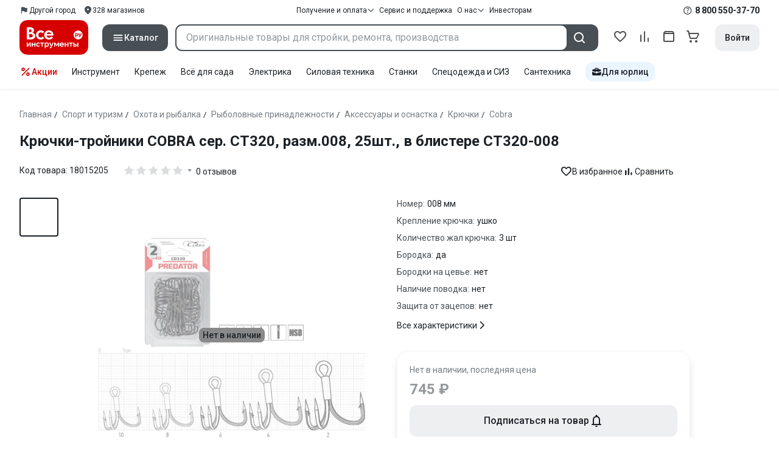

--- FILE ---
content_type: application/javascript
request_url: https://cdn.vseinstrumenti.ru/sv3/_product/DmNFGAzQ.js
body_size: 196832
content:
import{B as ho,C as Kn,D as Ro,r as Ut,E as Ls,G as an,i as qe,H as be,a as D,I as Ge,J as Rc,K as ur,L as An,w as he,s as He,M as bf,N as Zt,c as I,O as Et,P as Ns,Q as It,R as kf,S as _c,T as Ee,U as we,d as oe,V as i,W as $t,X as xe,Y as dr,Z as Bc,_ as Je,$ as wf,a0 as Ri,a1 as $f,e as P,o as Lc,b as xa,a2 as Cf,a3 as Sf,q as nl,a4 as st,g as A,x as T,f as m,k as g,y as w,t as R,a5 as H,l as Fe,u as f,a6 as ae,z as O,v as L,a7 as pt,F as ne,a8 as Tf,j as Se,a9 as dt,aa as yo,ab as Pn,ac as Vo,ad as fr,ae as gt,af as Nc,ag as zn,ah as _i,ai as vo,aj as mt,h as Lt,ak as Pt,p as bt,al as zt,am as Af,an as Qo,ao as pr,ap as Pf,A as je,aq as mr,ar as St,as as Ef,at as Of,au as If,av as Mf,aw as Rf,ax as _f,ay as jt,az as Bf,aA as ai,aB as Lf,aC as Xo,aD as ol,aE as Nf,aF as hr,aG as Df,aH as Dc,aI as xc,aJ as xf,aK as Ff,aL as zf,aM as Vf,aN as ea,aO as ba,aP as Uf,aQ as is,aR as jf,aS as Hf,aT as rs,aU as Ds}from"./AmvvqG9Z.js";import{u as go,l as qf,r as _n,s as Wf,a as Bn,j as Gf}from"./BQeeyI6E.js";const Kf=/"(?:_|\\u0{2}5[Ff]){2}(?:p|\\u0{2}70)(?:r|\\u0{2}72)(?:o|\\u0{2}6[Ff])(?:t|\\u0{2}74)(?:o|\\u0{2}6[Ff])(?:_|\\u0{2}5[Ff]){2}"\s*:/,Yf=/"(?:c|\\u0063)(?:o|\\u006[Ff])(?:n|\\u006[Ee])(?:s|\\u0073)(?:t|\\u0074)(?:r|\\u0072)(?:u|\\u0075)(?:c|\\u0063)(?:t|\\u0074)(?:o|\\u006[Ff])(?:r|\\u0072)"\s*:/,Zf=/^\s*["[{]|^\s*-?\d{1,16}(\.\d{1,17})?([Ee][+-]?\d+)?\s*$/;function Jf(e,t){if(e==="__proto__"||e==="constructor"&&t&&typeof t=="object"&&"prototype"in t){Qf(e);return}return t}function Qf(e){console.warn(`[destr] Dropping "${e}" key to prevent prototype pollution.`)}function yr(e,t={}){if(typeof e!="string")return e;if(e[0]==='"'&&e[e.length-1]==='"'&&e.indexOf("\\")===-1)return e.slice(1,-1);const n=e.trim();if(n.length<=9)switch(n.toLowerCase()){case"true":return!0;case"false":return!1;case"undefined":return;case"null":return null;case"nan":return Number.NaN;case"infinity":return Number.POSITIVE_INFINITY;case"-infinity":return Number.NEGATIVE_INFINITY}if(!Zf.test(e)){if(t.strict)throw new SyntaxError("[destr] Invalid JSON");return e}try{if(Kf.test(e)||Yf.test(e)){if(t.strict)throw new Error("[destr] Possible prototype pollution");return JSON.parse(e,Jf)}return JSON.parse(e)}catch(o){if(t.strict)throw o;return e}}const Xf=/#/g,ep=/&/g,tp=/\//g,np=/=/g,vr=/\+/g,op=/%5e/gi,ap=/%60/gi,sp=/%7c/gi,ip=/%20/gi;function rp(e){return encodeURI(""+e).replace(sp,"|")}function Bi(e){return rp(typeof e=="string"?e:JSON.stringify(e)).replace(vr,"%2B").replace(ip,"+").replace(Xf,"%23").replace(ep,"%26").replace(ap,"`").replace(op,"^").replace(tp,"%2F")}function si(e){return Bi(e).replace(np,"%3D")}function ps(e=""){try{return decodeURIComponent(""+e)}catch{return""+e}}function lp(e){return ps(e.replace(vr," "))}function cp(e){return ps(e.replace(vr," "))}function gr(e=""){const t=Object.create(null);e[0]==="?"&&(e=e.slice(1));for(const n of e.split("&")){const o=n.match(/([^=]+)=?(.*)/)||[];if(o.length<2)continue;const a=lp(o[1]);if(a==="__proto__"||a==="constructor")continue;const s=cp(o[2]||"");t[a]===void 0?t[a]=s:Array.isArray(t[a])?t[a].push(s):t[a]=[t[a],s]}return t}function up(e,t){return(typeof t=="number"||typeof t=="boolean")&&(t=String(t)),t?Array.isArray(t)?t.map(n=>`${si(e)}=${Bi(n)}`).join("&"):`${si(e)}=${Bi(t)}`:si(e)}function dp(e){return Object.keys(e).filter(t=>e[t]!==void 0).map(t=>up(t,e[t])).filter(Boolean).join("&")}const fp=/^[\s\w\0+.-]{2,}:([/\\]{1,2})/,pp=/^[\s\w\0+.-]{2,}:([/\\]{2})?/,mp=/^([/\\]\s*){2,}[^/\\]/,hp=/^[\s\0]*(blob|data|javascript|vbscript):$/i,yp=/\/$|\/\?|\/#/,vp=/^\.?\//;function bo(e,t={}){return typeof t=="boolean"&&(t={acceptRelative:t}),t.strict?fp.test(e):pp.test(e)||(t.acceptRelative?mp.test(e):!1)}function gp(e){return!!e&&hp.test(e)}function Li(e="",t){return t?yp.test(e):e.endsWith("/")}function ka(e="",t){if(!t)return(Li(e)?e.slice(0,-1):e)||"/";if(!Li(e,!0))return e||"/";let n=e,o="";const a=e.indexOf("#");a!==-1&&(n=e.slice(0,a),o=e.slice(a));const[s,...r]=n.split("?");return((s.endsWith("/")?s.slice(0,-1):s)||"/")+(r.length>0?`?${r.join("?")}`:"")+o}function Fc(e="",t){if(!t)return e.endsWith("/")?e:e+"/";if(Li(e,!0))return e||"/";let n=e,o="";const a=e.indexOf("#");if(a!==-1&&(n=e.slice(0,a),o=e.slice(a),!n))return o;const[s,...r]=n.split("?");return s+"/"+(r.length>0?`?${r.join("?")}`:"")+o}function bp(e,t){if(Vc(t)||bo(e))return e;const n=ka(t);return e.startsWith(n)?e:br(n,e)}function X8(e,t){if(Vc(t))return e;const n=ka(t);if(!e.startsWith(n))return e;const o=e.slice(n.length);return o[0]==="/"?o:"/"+o}function zc(e,t){const n=Hc(e),o={...gr(n.search),...t};return n.search=dp(o),wp(n)}function Vc(e){return!e||e==="/"}function kp(e){return e&&e!=="/"}function br(e,...t){let n=e||"";for(const o of t.filter(a=>kp(a)))if(n){const a=o.replace(vp,"");n=Fc(n)+a}else n=o;return n}function Uc(...e){const t=/\/(?!\/)/,n=e.filter(Boolean),o=[];let a=0;for(const r of n)if(!(!r||r==="/")){for(const[l,u]of r.split(t).entries())if(!(!u||u===".")){if(u===".."){if(o.length===1&&bo(o[0]))continue;o.pop(),a--;continue}if(l===1&&o[o.length-1]?.endsWith(":/")){o[o.length-1]+="/"+u;continue}o.push(u),a++}}let s=o.join("/");return a>=0?n[0]?.startsWith("/")&&!s.startsWith("/")?s="/"+s:n[0]?.startsWith("./")&&!s.startsWith("./")&&(s="./"+s):s="../".repeat(-1*a)+s,n[n.length-1]?.endsWith("/")&&!s.endsWith("/")&&(s+="/"),s}function e4(e,t){return ps(ka(e))===ps(ka(t))}const jc=Symbol.for("ufo:protocolRelative");function Hc(e="",t){const n=e.match(/^[\s\0]*(blob:|data:|javascript:|vbscript:)(.*)/i);if(n){const[,p,y=""]=n;return{protocol:p.toLowerCase(),pathname:y,href:p+y,auth:"",host:"",search:"",hash:""}}if(!bo(e,{acceptRelative:!0}))return al(e);const[,o="",a,s=""]=e.replace(/\\/g,"/").match(/^[\s\0]*([\w+.-]{2,}:)?\/\/([^/@]+@)?(.*)/)||[];let[,r="",l=""]=s.match(/([^#/?]*)(.*)?/)||[];o==="file:"&&(l=l.replace(/\/(?=[A-Za-z]:)/,""));const{pathname:u,search:d,hash:c}=al(l);return{protocol:o.toLowerCase(),auth:a?a.slice(0,Math.max(0,a.length-1)):"",host:r,pathname:u,search:d,hash:c,[jc]:!o}}function al(e=""){const[t="",n="",o=""]=(e.match(/([^#?]*)(\?[^#]*)?(#.*)?/)||[]).splice(1);return{pathname:t,search:n,hash:o}}function wp(e){const t=e.pathname||"",n=e.search?(e.search.startsWith("?")?"":"?")+e.search:"",o=e.hash||"",a=e.auth?e.auth+"@":"",s=e.host||"";return(e.protocol||e[jc]?(e.protocol||"")+"//":"")+a+s+t+n+o}class Uo extends Error{constructor(t,n){super(t,n),this.name="FetchError",n?.cause&&!this.cause&&(this.cause=n.cause)}}function $p(e){const t=e.error?.message||e.error?.toString()||"",n=e.request?.method||e.options?.method||"GET",o=e.request?.url||String(e.request)||"/",a=`[${n}] ${JSON.stringify(o)}`,s=e.response?`${e.response.status} ${e.response.statusText}`:"<no response>",r=`${a}: ${s}${t?` ${t}`:""}`,l=new Uo(r,e.error?{cause:e.error}:void 0);for(const u of["request","options","response"])Object.defineProperty(l,u,{get(){return e[u]}});for(const[u,d]of[["data","_data"],["status","status"],["statusCode","status"],["statusText","statusText"],["statusMessage","statusText"]])Object.defineProperty(l,u,{get(){return e.response&&e.response[d]}});return l}const Cp=new Set(Object.freeze(["PATCH","POST","PUT","DELETE"]));function sl(e="GET"){return Cp.has(e.toUpperCase())}function Sp(e){if(e===void 0)return!1;const t=typeof e;return t==="string"||t==="number"||t==="boolean"||t===null?!0:t!=="object"?!1:Array.isArray(e)?!0:e.buffer||e instanceof FormData||e instanceof URLSearchParams?!1:e.constructor&&e.constructor.name==="Object"||typeof e.toJSON=="function"}const Tp=new Set(["image/svg","application/xml","application/xhtml","application/html"]),Ap=/^application\/(?:[\w!#$%&*.^`~-]*\+)?json(;.+)?$/i;function Pp(e=""){if(!e)return"json";const t=e.split(";").shift()||"";return Ap.test(t)?"json":t==="text/event-stream"?"stream":Tp.has(t)||t.startsWith("text/")?"text":"blob"}function Ep(e,t,n,o){const a=Op(t?.headers??e?.headers,n?.headers,o);let s;return(n?.query||n?.params||t?.params||t?.query)&&(s={...n?.params,...n?.query,...t?.params,...t?.query}),{...n,...t,query:s,params:s,headers:a}}function Op(e,t,n){if(!t)return new n(e);const o=new n(t);if(e)for(const[a,s]of Symbol.iterator in e||Array.isArray(e)?e:new n(e))o.set(a,s);return o}async function Ja(e,t){if(t)if(Array.isArray(t))for(const n of t)await n(e);else await t(e)}const Ip=new Set([408,409,425,429,500,502,503,504]),Mp=new Set([101,204,205,304]);function qc(e={}){const{fetch:t=globalThis.fetch,Headers:n=globalThis.Headers,AbortController:o=globalThis.AbortController}=e;async function a(l){const u=l.error&&l.error.name==="AbortError"&&!l.options.timeout||!1;if(l.options.retry!==!1&&!u){let c;typeof l.options.retry=="number"?c=l.options.retry:c=sl(l.options.method)?0:1;const p=l.response&&l.response.status||500;if(c>0&&(Array.isArray(l.options.retryStatusCodes)?l.options.retryStatusCodes.includes(p):Ip.has(p))){const y=typeof l.options.retryDelay=="function"?l.options.retryDelay(l):l.options.retryDelay||0;return y>0&&await new Promise(h=>setTimeout(h,y)),s(l.request,{...l.options,retry:c-1})}}const d=$p(l);throw Error.captureStackTrace&&Error.captureStackTrace(d,s),d}const s=async function(u,d={}){const c={request:u,options:Ep(u,d,e.defaults,n),response:void 0,error:void 0};if(c.options.method&&(c.options.method=c.options.method.toUpperCase()),c.options.onRequest&&(await Ja(c,c.options.onRequest),c.options.headers instanceof n||(c.options.headers=new n(c.options.headers||{}))),typeof c.request=="string"&&(c.options.baseURL&&(c.request=bp(c.request,c.options.baseURL)),c.options.query&&(c.request=zc(c.request,c.options.query),delete c.options.query),"query"in c.options&&delete c.options.query,"params"in c.options&&delete c.options.params),c.options.body&&sl(c.options.method))if(Sp(c.options.body)){const h=c.options.headers.get("content-type");typeof c.options.body!="string"&&(c.options.body=h==="application/x-www-form-urlencoded"?new URLSearchParams(c.options.body).toString():JSON.stringify(c.options.body)),h||c.options.headers.set("content-type","application/json"),c.options.headers.has("accept")||c.options.headers.set("accept","application/json")}else("pipeTo"in c.options.body&&typeof c.options.body.pipeTo=="function"||typeof c.options.body.pipe=="function")&&("duplex"in c.options||(c.options.duplex="half"));let p;if(!c.options.signal&&c.options.timeout){const h=new o;p=setTimeout(()=>{const v=new Error("[TimeoutError]: The operation was aborted due to timeout");v.name="TimeoutError",v.code=23,h.abort(v)},c.options.timeout),c.options.signal=h.signal}try{c.response=await t(c.request,c.options)}catch(h){return c.error=h,c.options.onRequestError&&await Ja(c,c.options.onRequestError),await a(c)}finally{p&&clearTimeout(p)}if((c.response.body||c.response._bodyInit)&&!Mp.has(c.response.status)&&c.options.method!=="HEAD"){const h=(c.options.parseResponse?"json":c.options.responseType)||Pp(c.response.headers.get("content-type")||"");switch(h){case"json":{const v=await c.response.text(),b=c.options.parseResponse||yr;c.response._data=b(v);break}case"stream":{c.response._data=c.response.body||c.response._bodyInit;break}default:c.response._data=await c.response[h]()}}return c.options.onResponse&&await Ja(c,c.options.onResponse),!c.options.ignoreResponseError&&c.response.status>=400&&c.response.status<600?(c.options.onResponseError&&await Ja(c,c.options.onResponseError),await a(c)):c.response},r=async function(u,d){return(await s(u,d))._data};return r.raw=s,r.native=(...l)=>t(...l),r.create=(l={},u={})=>qc({...e,...u,defaults:{...e.defaults,...u.defaults,...l}}),r}const ms=(function(){if(typeof globalThis<"u")return globalThis;if(typeof self<"u")return self;if(typeof window<"u")return window;if(typeof global<"u")return global;throw new Error("unable to locate global object")})(),Rp=ms.fetch?(...e)=>ms.fetch(...e):()=>Promise.reject(new Error("[ofetch] global.fetch is not supported!")),_p=ms.Headers,Bp=ms.AbortController,Lp=qc({fetch:Rp,Headers:_p,AbortController:Bp}),t4=Lp,Np=()=>window?.__NUXT__?.config||window?.useNuxtApp?.().payload?.config,kr=()=>Np().app,n4=()=>kr().baseURL,Dp=()=>kr().buildAssetsDir,xp=(...e)=>Uc(Wc(),Dp(),...e),Wc=(...e)=>{const t=kr(),n=t.cdnURL||t.baseURL;return e.length?Uc(n,...e):n};globalThis.__buildAssetsURL=xp,globalThis.__publicAssetsURL=Wc;function Ni(e,t={},n){for(const o in e){const a=e[o],s=n?`${n}:${o}`:o;typeof a=="object"&&a!==null?Ni(a,t,s):typeof a=="function"&&(t[s]=a)}return t}const Fp={run:e=>e()},zp=()=>Fp,Gc=typeof console.createTask<"u"?console.createTask:zp;function Vp(e,t){const n=t.shift(),o=Gc(n);return e.reduce((a,s)=>a.then(()=>o.run(()=>s(...t))),Promise.resolve())}function Up(e,t){const n=t.shift(),o=Gc(n);return Promise.all(e.map(a=>o.run(()=>a(...t))))}function ii(e,t){for(const n of[...e])n(t)}class jp{constructor(){this._hooks={},this._before=void 0,this._after=void 0,this._deprecatedMessages=void 0,this._deprecatedHooks={},this.hook=this.hook.bind(this),this.callHook=this.callHook.bind(this),this.callHookWith=this.callHookWith.bind(this)}hook(t,n,o={}){if(!t||typeof n!="function")return()=>{};const a=t;let s;for(;this._deprecatedHooks[t];)s=this._deprecatedHooks[t],t=s.to;if(s&&!o.allowDeprecated){let r=s.message;r||(r=`${a} hook has been deprecated`+(s.to?`, please use ${s.to}`:"")),this._deprecatedMessages||(this._deprecatedMessages=new Set),this._deprecatedMessages.has(r)||(console.warn(r),this._deprecatedMessages.add(r))}if(!n.name)try{Object.defineProperty(n,"name",{get:()=>"_"+t.replace(/\W+/g,"_")+"_hook_cb",configurable:!0})}catch{}return this._hooks[t]=this._hooks[t]||[],this._hooks[t].push(n),()=>{n&&(this.removeHook(t,n),n=void 0)}}hookOnce(t,n){let o,a=(...s)=>(typeof o=="function"&&o(),o=void 0,a=void 0,n(...s));return o=this.hook(t,a),o}removeHook(t,n){if(this._hooks[t]){const o=this._hooks[t].indexOf(n);o!==-1&&this._hooks[t].splice(o,1),this._hooks[t].length===0&&delete this._hooks[t]}}deprecateHook(t,n){this._deprecatedHooks[t]=typeof n=="string"?{to:n}:n;const o=this._hooks[t]||[];delete this._hooks[t];for(const a of o)this.hook(t,a)}deprecateHooks(t){Object.assign(this._deprecatedHooks,t);for(const n in t)this.deprecateHook(n,t[n])}addHooks(t){const n=Ni(t),o=Object.keys(n).map(a=>this.hook(a,n[a]));return()=>{for(const a of o.splice(0,o.length))a()}}removeHooks(t){const n=Ni(t);for(const o in n)this.removeHook(o,n[o])}removeAllHooks(){for(const t in this._hooks)delete this._hooks[t]}callHook(t,...n){return n.unshift(t),this.callHookWith(Vp,t,...n)}callHookParallel(t,...n){return n.unshift(t),this.callHookWith(Up,t,...n)}callHookWith(t,n,...o){const a=this._before||this._after?{name:n,args:o,context:{}}:void 0;this._before&&ii(this._before,a);const s=t(n in this._hooks?[...this._hooks[n]]:[],o);return s instanceof Promise?s.finally(()=>{this._after&&a&&ii(this._after,a)}):(this._after&&a&&ii(this._after,a),s)}beforeEach(t){return this._before=this._before||[],this._before.push(t),()=>{if(this._before!==void 0){const n=this._before.indexOf(t);n!==-1&&this._before.splice(n,1)}}}afterEach(t){return this._after=this._after||[],this._after.push(t),()=>{if(this._after!==void 0){const n=this._after.indexOf(t);n!==-1&&this._after.splice(n,1)}}}}function Kc(){return new jp}function Hp(e={}){let t,n=!1;const o=r=>{if(t&&t!==r)throw new Error("Context conflict")};let a;if(e.asyncContext){const r=e.AsyncLocalStorage||globalThis.AsyncLocalStorage;r?a=new r:console.warn("[unctx] `AsyncLocalStorage` is not provided.")}const s=()=>{if(a){const r=a.getStore();if(r!==void 0)return r}return t};return{use:()=>{const r=s();if(r===void 0)throw new Error("Context is not available");return r},tryUse:()=>s(),set:(r,l)=>{l||o(r),t=r,n=!0},unset:()=>{t=void 0,n=!1},call:(r,l)=>{o(r),t=r;try{return a?a.run(r,l):l()}finally{n||(t=void 0)}},async callAsync(r,l){t=r;const u=()=>{t=r},d=()=>t===r?u:void 0;Di.add(d);try{const c=a?a.run(r,l):l();return n||(t=void 0),await c}finally{Di.delete(d)}}}}function qp(e={}){const t={};return{get(n,o={}){return t[n]||(t[n]=Hp({...e,...o})),t[n]}}}const hs=typeof globalThis<"u"?globalThis:typeof self<"u"?self:typeof global<"u"?global:typeof window<"u"?window:{},il="__unctx__",Wp=hs[il]||(hs[il]=qp()),Gp=(e,t={})=>Wp.get(e,t),rl="__unctx_async_handlers__",Di=hs[rl]||(hs[rl]=new Set);function o4(e){const t=[];for(const a of Di){const s=a();s&&t.push(s)}const n=()=>{for(const a of t)a()};let o=e();return o&&typeof o=="object"&&"catch"in o&&(o=o.catch(a=>{throw n(),a})),[o,n]}const a4=!1,ll=!1,Kp=!1,s4={id:"__nuxt-loader"},Yp={prefetchOn:{visibility:!1},componentName:"NuxtLink",prefetch:!0},Zp={deep:!1},i4="#__product",Yc="nuxt-app",Jp="vite:preloadError";function Zc(e=Yc){return Gp(e,{asyncContext:!1})}const Qp="__nuxt_plugin";function r4(e){let t=0;const n={_id:e.id||Yc||"nuxt-app",_scope:Ls(),provide:void 0,versions:{get nuxt(){return"4.2.2"},get vue(){return n.vueApp.version}},payload:Ro({...e.ssrContext?.payload||{},data:Ro({}),state:Ut({}),once:new Set,_errors:Ro({})}),static:{data:{}},runWithContext(a){return n._scope.active&&!an()?n._scope.run(()=>cl(n,a)):cl(n,a)},isHydrating:!0,deferHydration(){if(!n.isHydrating)return()=>{};t++;let a=!1;return()=>{if(!a&&(a=!0,t--,t===0))return n.isHydrating=!1,n.callHook("app:suspense:resolve")}},_asyncDataPromises:{},_asyncData:Ro({}),_payloadRevivers:{},...e};{const a=window.__NUXT__;if(a)for(const s in a)switch(s){case"data":case"state":case"_errors":Object.assign(n.payload[s],a[s]);break;default:n.payload[s]=a[s]}}n.hooks=Kc(),n.hook=n.hooks.hook,n.callHook=n.hooks.callHook,n.provide=(a,s)=>{const r="$"+a;Qa(n,r,s),Qa(n.vueApp.config.globalProperties,r,s)},Qa(n.vueApp,"$nuxt",n),Qa(n.vueApp.config.globalProperties,"$nuxt",n);{window.addEventListener(Jp,s=>{n.callHook("app:chunkError",{error:s.payload}),s.payload.message.includes("Unable to preload CSS")&&s.preventDefault()}),window.useNuxtApp||=X;const a=n.hook("app:error",(...s)=>{console.error("[nuxt] error caught during app initialization",...s)});n.hook("app:mounted",a)}const o=n.payload.config;return n.provide("config",o),n}function Xp(e,t){t.hooks&&e.hooks.addHooks(t.hooks)}async function em(e,t){if(typeof t=="function"){const{provide:n}=await e.runWithContext(()=>t(e))||{};if(n&&typeof n=="object")for(const o in n)e.provide(o,n[o])}}async function l4(e,t){const n=new Set,o=[],a=[];let s,r=0;async function l(u){const d=u.dependsOn?.filter(c=>t.some(p=>p._name===c)&&!n.has(c))??[];if(d.length>0)o.push([new Set(d),u]);else{const c=em(e,u).then(async()=>{u._name&&(n.add(u._name),await Promise.all(o.map(async([p,y])=>{p.has(u._name)&&(p.delete(u._name),p.size===0&&(r++,await l(y)))})))}).catch(p=>{if(!u.parallel&&!e.payload.error)throw p;s||=p});u.parallel?a.push(c):await c}}for(const u of t)Xp(e,u);for(const u of t)await l(u);if(await Promise.all(a),r)for(let u=0;u<r;u++)await Promise.all(a);if(s)throw e.payload.error||s}function tm(e){if(typeof e=="function")return e;const t=e._name||e.name;return delete e.name,Object.assign(e.setup||(()=>{}),e,{[Qp]:!0,_name:t})}const c4=tm;function cl(e,t,n){const o=()=>t();return Zc(e._id).set(e),e.vueApp.runWithContext(o)}function nm(e){let t;return ho()&&(t=Kn()?.appContext.app.$nuxt),t||=Zc(e).tryUse(),t||null}function X(e){const t=nm(e);if(!t)throw new Error("[nuxt] instance unavailable");return t}function Re(e){return X().$config}function Qa(e,t,n){Object.defineProperty(e,t,{get:()=>n})}function ri(e){if(e===null||typeof e!="object")return!1;const t=Object.getPrototypeOf(e);return t!==null&&t!==Object.prototype&&Object.getPrototypeOf(t)!==null||Symbol.iterator in e?!1:Symbol.toStringTag in e?Object.prototype.toString.call(e)==="[object Module]":!0}function xi(e,t,n=".",o){if(!ri(t))return xi(e,{},n,o);const a=Object.assign({},t);for(const s in e){if(s==="__proto__"||s==="constructor")continue;const r=e[s];r!=null&&(o&&o(a,s,r,n)||(Array.isArray(r)&&Array.isArray(a[s])?a[s]=[...r,...a[s]]:ri(r)&&ri(a[s])?a[s]=xi(r,a[s],(n?`${n}.`:"")+s.toString(),o):a[s]=r))}return a}function om(e){return(...t)=>t.reduce((n,o)=>xi(n,o,"",e),{})}const Jc=om();function am(e,t){try{return t in e}catch{return!1}}class ul extends Error{static __h3_error__=!0;statusCode=500;fatal=!1;unhandled=!1;statusMessage;data;cause;constructor(t,n={}){super(t,n),n.cause&&!this.cause&&(this.cause=n.cause)}toJSON(){const t={message:this.message,statusCode:Fi(this.statusCode,500)};return this.statusMessage&&(t.statusMessage=Qc(this.statusMessage)),this.data!==void 0&&(t.data=this.data),t}}function sm(e){if(typeof e=="string")return new ul(e);if(im(e))return e;const t=new ul(e.message??e.statusMessage??"",{cause:e.cause||e});if(am(e,"stack"))try{Object.defineProperty(t,"stack",{get(){return e.stack}})}catch{try{t.stack=e.stack}catch{}}if(e.data&&(t.data=e.data),e.statusCode?t.statusCode=Fi(e.statusCode,t.statusCode):e.status&&(t.statusCode=Fi(e.status,t.statusCode)),e.statusMessage?t.statusMessage=e.statusMessage:e.statusText&&(t.statusMessage=e.statusText),t.statusMessage){const n=t.statusMessage;Qc(t.statusMessage)!==n&&console.warn("[h3] Please prefer using `message` for longer error messages instead of `statusMessage`. In the future, `statusMessage` will be sanitized by default.")}return e.fatal!==void 0&&(t.fatal=e.fatal),e.unhandled!==void 0&&(t.unhandled=e.unhandled),t}function im(e){return e?.constructor?.__h3_error__===!0}const rm=/[^\u0009\u0020-\u007E]/g;function Qc(e=""){return e.replace(rm,"")}function Fi(e,t=200){return!e||(typeof e=="string"&&(e=Number.parseInt(e,10)),e<100||e>999)?t:e}const lm=Symbol("layout-meta"),wr=Symbol("route");import.meta.url.replace(/\/app\/.*$/,"/");const Gt=()=>X()?.$router,Qe=()=>ho()?qe(wr,X()._route):X()._route;function u4(e){return e}const cm=()=>{try{if(X()._processingMiddleware)return!0}catch{return!1}return!1},gn=(e,t)=>{e||="/";const n=typeof e=="string"?e:"path"in e?zi(e):Gt().resolve(e).href;if(t?.open){const{target:u="_blank",windowFeatures:d={}}=t.open,c=[];for(const[p,y]of Object.entries(d))y!==void 0&&c.push(`${p.toLowerCase()}=${y}`);return open(n,u,c.join(", ")),Promise.resolve()}const o=bo(n,{acceptRelative:!0}),a=t?.external||o;if(a){if(!t?.external)throw new Error("Navigating to an external URL is not allowed by default. Use `navigateTo(url, { external: true })`.");const{protocol:u}=new URL(n,window.location.href);if(u&&gp(u))throw new Error(`Cannot navigate to a URL with '${u}' protocol.`)}const s=cm();if(!a&&s){if(t?.replace){if(typeof e=="string"){const{pathname:u,search:d,hash:c}=Hc(e);return{path:u,...d&&{query:gr(d)},...c&&{hash:c},replace:!0}}return{...e,replace:!0}}return e}const r=Gt(),l=X();return a?(l._scope.stop(),t?.replace?location.replace(n):location.href=n,s?l.isHydrating?new Promise(()=>{}):!1:Promise.resolve()):t?.replace?r.replace(e):r.push(e)};function zi(e){return zc(e.path||"",e.query||{})+(e.hash||"")}const Xc="__nuxt_error",eu=()=>be(X().payload,"error"),d4=e=>{const t=tu(e);try{const n=eu();X().hooks.callHook("app:error",t),n.value||=t}catch{throw t}return t},f4=async(e={})=>{const t=X(),n=eu();t.callHook("app:error:cleared",e),e.redirect&&await Gt().replace(e.redirect),n.value=void 0},p4=e=>!!e&&typeof e=="object"&&Xc in e,tu=e=>{const t=sm(e);return Object.defineProperty(t,Xc,{value:!0,configurable:!1,writable:!1}),t};let nu;const xs=e=>nu=e,ou=Symbol();function Vi(e){return e&&typeof e=="object"&&Object.prototype.toString.call(e)==="[object Object]"&&typeof e.toJSON!="function"}var pa;(function(e){e.direct="direct",e.patchObject="patch object",e.patchFunction="patch function"})(pa||(pa={}));function m4(){const e=Ls(!0),t=e.run(()=>D({}));let n=[],o=[];const a=Zt({install(s){xs(a),a._a=s,s.provide(ou,a),s.config.globalProperties.$pinia=a,o.forEach(r=>n.push(r)),o=[]},use(s){return this._a?n.push(s):o.push(s),this},_p:n,_a:null,_e:e,_s:new Map,state:t});return a}const au=()=>{};function dl(e,t,n,o=au){e.add(t);const a=()=>{e.delete(t)&&o()};return!n&&an()&&An(a),a}function Oo(e,...t){e.forEach(n=>{n(...t)})}const um=e=>e(),fl=Symbol(),li=Symbol();function Ui(e,t){e instanceof Map&&t instanceof Map?t.forEach((n,o)=>e.set(o,n)):e instanceof Set&&t instanceof Set&&t.forEach(e.add,e);for(const n in t){if(!t.hasOwnProperty(n))continue;const o=t[n],a=e[n];Vi(a)&&Vi(o)&&e.hasOwnProperty(n)&&!Ge(o)&&!Rc(o)?e[n]=Ui(a,o):e[n]=o}return e}const dm=Symbol();function fm(e){return!Vi(e)||!Object.prototype.hasOwnProperty.call(e,dm)}const{assign:Ln}=Object;function pm(e){return!!(Ge(e)&&e.effect)}function mm(e,t,n,o){const{state:a,actions:s,getters:r}=t,l=n.state.value[e];let u;function d(){l||(n.state.value[e]=a?a():{});const c=bf(n.state.value[e]);return Ln(c,s,Object.keys(r||{}).reduce((p,y)=>(p[y]=Zt(I(()=>{xs(n);const h=n._s.get(e);return r[y].call(h,h)})),p),{}))}return u=su(e,d,t,n,o,!0),u}function su(e,t,n={},o,a,s){let r;const l=Ln({actions:{}},n),u={deep:!0};let d,c,p=new Set,y=new Set,h;const v=o.state.value[e];!s&&!v&&(o.state.value[e]={}),D({});let b;function C(N){let j;d=c=!1,typeof N=="function"?(N(o.state.value[e]),j={type:pa.patchFunction,storeId:e,events:h}):(Ui(o.state.value[e],N),j={type:pa.patchObject,payload:N,storeId:e,events:h});const W=b=Symbol();He().then(()=>{b===W&&(d=!0)}),c=!0,Oo(p,j,o.state.value[e])}const $=s?function(){const{state:j}=n,W=j?j():{};this.$patch(Y=>{Ln(Y,W)})}:au;function k(){r.stop(),p.clear(),y.clear(),o._s.delete(e)}const S=(N,j="")=>{if(fl in N)return N[li]=j,N;const W=function(){xs(o);const Y=Array.from(arguments),K=new Set,F=new Set;function J(z){K.add(z)}function G(z){F.add(z)}Oo(y,{args:Y,name:W[li],store:M,after:J,onError:G});let q;try{q=N.apply(this&&this.$id===e?this:M,Y)}catch(z){throw Oo(F,z),z}return q instanceof Promise?q.then(z=>(Oo(K,z),z)).catch(z=>(Oo(F,z),Promise.reject(z))):(Oo(K,q),q)};return W[fl]=!0,W[li]=j,W},E={_p:o,$id:e,$onAction:dl.bind(null,y),$patch:C,$reset:$,$subscribe(N,j={}){const W=dl(p,N,j.detached,()=>Y()),Y=r.run(()=>he(()=>o.state.value[e],K=>{(j.flush==="sync"?c:d)&&N({storeId:e,type:pa.direct,events:h},K)},Ln({},u,j)));return W},$dispose:k},M=Ut(E);o._s.set(e,M);const B=(o._a&&o._a.runWithContext||um)(()=>o._e.run(()=>(r=Ls()).run(()=>t({action:S}))));for(const N in B){const j=B[N];if(Ge(j)&&!pm(j)||Rc(j))s||(v&&fm(j)&&(Ge(j)?j.value=v[N]:Ui(j,v[N])),o.state.value[e][N]=j);else if(typeof j=="function"){const W=S(j,N);B[N]=W,l.actions[N]=j}}return Ln(M,B),Ln(ur(M),B),Object.defineProperty(M,"$state",{get:()=>o.state.value[e],set:N=>{C(j=>{Ln(j,N)})}}),o._p.forEach(N=>{Ln(M,r.run(()=>N({store:M,app:o._a,pinia:o,options:l})))}),v&&s&&n.hydrate&&n.hydrate(M.$state,v),d=!0,c=!0,M}function ko(e,t,n){let o;const a=typeof t=="function";o=a?n:t;function s(r,l){const u=ho();return r=r||(u?qe(ou,null):null),r&&xs(r),r=nu,r._s.has(e)||(a?su(e,t,o,r):mm(e,o,r)),r._s.get(e)}return s.$id=e,s}function hm(e){const t=vm(e),n=new ArrayBuffer(t.length),o=new DataView(n);for(let a=0;a<n.byteLength;a++)o.setUint8(a,t.charCodeAt(a));return n}const ym="ABCDEFGHIJKLMNOPQRSTUVWXYZabcdefghijklmnopqrstuvwxyz0123456789+/";function vm(e){e.length%4===0&&(e=e.replace(/==?$/,""));let t="",n=0,o=0;for(let a=0;a<e.length;a++)n<<=6,n|=ym.indexOf(e[a]),o+=6,o===24&&(t+=String.fromCharCode((n&16711680)>>16),t+=String.fromCharCode((n&65280)>>8),t+=String.fromCharCode(n&255),n=o=0);return o===12?(n>>=4,t+=String.fromCharCode(n)):o===18&&(n>>=2,t+=String.fromCharCode((n&65280)>>8),t+=String.fromCharCode(n&255)),t}const gm=-1,bm=-2,km=-3,wm=-4,$m=-5,Cm=-6;function Sm(e,t){return Tm(JSON.parse(e),t)}function Tm(e,t){if(typeof e=="number")return a(e,!0);if(!Array.isArray(e)||e.length===0)throw new Error("Invalid input");const n=e,o=Array(n.length);function a(s,r=!1){if(s===gm)return;if(s===km)return NaN;if(s===wm)return 1/0;if(s===$m)return-1/0;if(s===Cm)return-0;if(r||typeof s!="number")throw new Error("Invalid input");if(s in o)return o[s];const l=n[s];if(!l||typeof l!="object")o[s]=l;else if(Array.isArray(l))if(typeof l[0]=="string"){const u=l[0],d=t&&Object.hasOwn(t,u)?t[u]:void 0;if(d){let c=l[1];return typeof c!="number"&&(c=n.push(l[1])-1),o[s]=d(a(c))}switch(u){case"Date":o[s]=new Date(l[1]);break;case"Set":const c=new Set;o[s]=c;for(let h=1;h<l.length;h+=1)c.add(a(l[h]));break;case"Map":const p=new Map;o[s]=p;for(let h=1;h<l.length;h+=2)p.set(a(l[h]),a(l[h+1]));break;case"RegExp":o[s]=new RegExp(l[1],l[2]);break;case"Object":o[s]=Object(l[1]);break;case"BigInt":o[s]=BigInt(l[1]);break;case"null":const y=Object.create(null);o[s]=y;for(let h=1;h<l.length;h+=2)y[l[h]]=a(l[h+1]);break;case"Int8Array":case"Uint8Array":case"Uint8ClampedArray":case"Int16Array":case"Uint16Array":case"Int32Array":case"Uint32Array":case"Float32Array":case"Float64Array":case"BigInt64Array":case"BigUint64Array":{const h=globalThis[u],v=new h(a(l[1]));o[s]=l[2]!==void 0?v.subarray(l[2],l[3]):v;break}case"ArrayBuffer":{const h=l[1],v=hm(h);o[s]=v;break}case"Temporal.Duration":case"Temporal.Instant":case"Temporal.PlainDate":case"Temporal.PlainTime":case"Temporal.PlainDateTime":case"Temporal.PlainMonthDay":case"Temporal.PlainYearMonth":case"Temporal.ZonedDateTime":{const h=u.slice(9);o[s]=Temporal[h].from(l[1]);break}case"URL":{const h=new URL(l[1]);o[s]=h;break}case"URLSearchParams":{const h=new URLSearchParams(l[1]);o[s]=h;break}default:throw new Error(`Unknown type ${u}`)}}else{const u=new Array(l.length);o[s]=u;for(let d=0;d<l.length;d+=1){const c=l[d];c!==bm&&(u[d]=a(c))}}else{const u={};o[s]=u;for(const d in l){if(d==="__proto__")throw new Error("Cannot parse an object with a `__proto__` property");const c=l[d];u[d]=a(c)}}return o[s]}return a(0)}const Am=new Set(["link","style","script","noscript"]),Pm=new Set(["title","titleTemplate","script","style","noscript"]),h4=new Set(["base","meta","link","style","script","noscript"]),Em=new Set(["title","base","htmlAttrs","bodyAttrs","meta","link","style","script","noscript"]),Om=new Set(["base","title","titleTemplate","bodyAttrs","htmlAttrs","templateParams"]),Im=new Set(["key","tagPosition","tagPriority","tagDuplicateStrategy","innerHTML","textContent","processTemplateParams"]),Mm=new Set(["onload","onerror"]),Rm=new Set(["templateParams","htmlAttrs","bodyAttrs"]),$r=new Set(["theme-color","google-site-verification","og","article","book","profile","twitter","author"]),wa={META:new Set(["twitter"]),OG:new Set(["og","book","article","profile","fb"]),MEDIA:new Set(["ogImage","ogVideo","ogAudio","twitterImage"]),HTTP_EQUIV:new Set(["contentType","defaultStyle","xUaCompatible"])},_m={articleExpirationTime:"article:expiration_time",articleModifiedTime:"article:modified_time",articlePublishedTime:"article:published_time",bookReleaseDate:"book:release_date",fbAppId:"fb:app_id",ogAudioSecureUrl:"og:audio:secure_url",ogAudioUrl:"og:audio",ogImageSecureUrl:"og:image:secure_url",ogImageUrl:"og:image",ogSiteName:"og:site_name",ogVideoSecureUrl:"og:video:secure_url",ogVideoUrl:"og:video",profileFirstName:"profile:first_name",profileLastName:"profile:last_name",profileUsername:"profile:username",msapplicationConfig:"msapplication-Config",msapplicationTileColor:"msapplication-TileColor",msapplicationTileImage:"msapplication-TileImage"},iu={appleItunesApp:{unpack:{entrySeparator:", ",resolve:({key:e,value:t})=>`${Tn(e)}=${t}`}},refresh:{metaKey:"http-equiv",unpack:{entrySeparator:";",resolve:({key:e,value:t})=>e==="seconds"?`${t}`:void 0}},robots:{unpack:{entrySeparator:", ",resolve:({key:e,value:t})=>typeof t=="boolean"?Tn(e):`${Tn(e)}:${t}`}},contentSecurityPolicy:{metaKey:"http-equiv",unpack:{entrySeparator:"; ",resolve:({key:e,value:t})=>`${Tn(e)} ${t}`}},charset:{}};function Tn(e){const t=e.replace(/([A-Z])/g,"-$1").toLowerCase(),n=t.indexOf("-");return n===-1?t:wa.META.has(t.slice(0,n))||wa.OG.has(t.slice(0,n))?e.replace(/([A-Z])/g,":$1").toLowerCase():t}function ru(e){return Object.fromEntries(Object.entries(e).filter(([t,n])=>String(n)!=="false"&&t))}function ji(e){return Array.isArray(e)?e.map(ji):!e||typeof e!="object"?e:Object.fromEntries(Object.entries(e).map(([t,n])=>[Tn(t),ji(n)]))}function lu(e,t={}){const{entrySeparator:n="",keyValueSeparator:o="",wrapValue:a,resolve:s}=t;return Object.entries(e).map(([r,l])=>{if(s){const d=s({key:r,value:l});if(d!==void 0)return d}const u=typeof l=="object"?lu(l,t):typeof l=="number"?l.toString():typeof l=="string"&&a?`${a}${l.replace(new RegExp(a,"g"),`\\${a}`)}${a}`:l;return`${r}${o}${u}`}).join(n)}function pl(e,t){const n=ru(t),o=Tn(e),a=cu(o);if(!$r.has(o))return[{[a]:o,...n}];const s=Object.fromEntries(Object.entries(n).map(([r,l])=>[`${e}${r==="url"?"":`${r[0].toUpperCase()}${r.slice(1)}`}`,l]));return ys(s||{}).sort((r,l)=>(r[a]?.length||0)-(l[a]?.length||0))}function cu(e){if(iu[e]?.metaKey==="http-equiv"||wa.HTTP_EQUIV.has(e))return"http-equiv";const t=Tn(e),n=t.indexOf(":");return n===-1?"name":wa.OG.has(t.slice(0,n))?"property":"name"}function Bm(e){return _m[e]||Tn(e)}function Lm(e,t){return t==="refresh"?`${e.seconds};url=${e.url}`:lu(ji(e),{keyValueSeparator:"=",entrySeparator:", ",resolve:({value:n,key:o})=>n===null?"":typeof n=="boolean"?o:void 0,...iu[t]?.unpack})}function ys(e){const t=[],n={};for(const[a,s]of Object.entries(e)){if(Array.isArray(s)){if(a==="themeColor"){s.forEach(r=>{typeof r=="object"&&r!==null&&t.push({name:"theme-color",...r})});continue}for(const r of s)if(typeof r=="object"&&r!==null){const l=[],u=[];for(const[d,c]of Object.entries(r)){const p=`${a}${d==="url"?"":`:${d}`}`,y=ys({[p]:c});(d==="url"?l:u).push(...y)}t.push(...l,...u)}else t.push(...typeof r=="string"?ys({[a]:r}):pl(a,r));continue}if(typeof s=="object"&&s)if(wa.MEDIA.has(a)){const r=a.startsWith("twitter")?"twitter":"og",l=a.replace(/^(og|twitter)/,"").toLowerCase(),u=r==="twitter"?"name":"property";s.url&&t.push({[u]:`${r}:${l}`,content:s.url}),s.secureUrl&&t.push({[u]:`${r}:${l}:secure_url`,content:s.secureUrl});for(const[d,c]of Object.entries(s))d!=="url"&&d!=="secureUrl"&&t.push({[u]:`${r}:${l}:${d}`,content:c})}else $r.has(Tn(a))?t.push(...pl(a,s)):n[a]=ru(s);else n[a]=s}const o=Object.entries(n).map(([a,s])=>{if(a==="charset")return{charset:s===null?"_null":s};const r=cu(a),l=Bm(a),u=s===null?"_null":typeof s=="object"?Lm(s,a):typeof s=="number"?s.toString():s;return r==="http-equiv"?{"http-equiv":l,content:u}:{[r]:l,content:u}});return[...t,...o].map(a=>"content"in a&&a.content==="_null"?{...a,content:null}:a)}const Nm={key:"flatMeta",hooks:{"entries:normalize":e=>{const t=[];e.tags=e.tags.map(n=>n.tag!=="_flatMeta"?n:(t.push(ys(n.props).map(o=>({...n,tag:"meta",props:o}))),!1)).filter(Boolean).concat(...t)}}},Dm=["name","property","http-equiv"],xm=new Set(["viewport","description","keywords","robots"]);function Fm(e){const t=e.split(":");return t.length?$r.has(t[1]):!1}function ml(e){const{props:t,tag:n}=e;if(Om.has(n))return n;if(n==="link"&&t.rel==="canonical")return"canonical";if(t.charset)return"charset";if(e.tag==="meta"){for(const o of Dm)if(t[o]!==void 0){const a=t[o],s=a.includes(":"),r=xm.has(a),u=!(s||r)&&e.key?`:key:${e.key}`:"";return`${n}:${a}${u}`}}if(e.key)return`${n}:key:${e.key}`;if(t.id)return`${n}:id:${t.id}`;if(Pm.has(n)){const o=e.textContent||e.innerHTML;if(o)return`${n}:content:${o}`}}function y4(e){const t=e._h||e._d;if(t)return t;const n=e.textContent||e.innerHTML;return n||`${e.tag}:${Object.entries(e.props).map(([o,a])=>`${o}:${String(a)}`).join(",")}`}function vs(e,t,n){typeof e==="function"&&(!n||n!=="titleTemplate"&&!(n[0]==="o"&&n[1]==="n"))&&(e=e());let a;if(t&&(a=t(n,e)),Array.isArray(a))return a.map(s=>vs(s,t));if(a?.constructor===Object){const s={};for(const r of Object.keys(a))s[r]=vs(a[r],t,r);return s}return a}function zm(e,t){const n=e==="style"?new Map:new Set;function o(a){const s=a.trim();if(s)if(e==="style"){const[r,...l]=s.split(":").map(u=>u.trim());r&&l.length&&n.set(r,l.join(":"))}else s.split(" ").filter(Boolean).forEach(r=>n.add(r))}return typeof t=="string"?e==="style"?t.split(";").forEach(o):o(t):Array.isArray(t)?t.forEach(a=>o(a)):t&&typeof t=="object"&&Object.entries(t).forEach(([a,s])=>{s&&s!=="false"&&(e==="style"?n.set(a.trim(),s):o(a))}),n}function Vm(e,t){return e.props=e.props||{},t?e.tag==="templateParams"?(e.props=t,e):(Object.entries(t).forEach(([n,o])=>{if(o===null){e.props[n]=null;return}if(n==="class"||n==="style"){e.props[n]=zm(n,o);return}if(Im.has(n)){if(["textContent","innerHTML"].includes(n)&&typeof o=="object"){let r=t.type;if(t.type||(r="application/json"),!r?.endsWith("json")&&r!=="speculationrules")return;t.type=r,e.props.type=r,e[n]=JSON.stringify(o)}else e[n]=o;return}const a=String(o),s=n.startsWith("data-");a==="true"||a===""?e.props[n]=s?a:!0:!o&&s&&a==="false"?e.props[n]="false":o!==void 0&&(e.props[n]=o)}),e):e}function Um(e,t){const n=typeof t=="object"&&typeof t!="function"?t:{[e==="script"||e==="noscript"||e==="style"?"innerHTML":"textContent"]:t},o=Vm({tag:e,props:{}},n);return o.key&&Am.has(o.tag)&&(o.props["data-hid"]=o._h=o.key),o.tag==="script"&&typeof o.innerHTML=="object"&&(o.innerHTML=JSON.stringify(o.innerHTML),o.props.type=o.props.type||"application/json"),Array.isArray(o.props.content)?o.props.content.map(a=>({...o,props:{...o.props,content:a}})):o}function jm(e,t){if(!e)return[];typeof e=="function"&&(e=e());const n=(a,s)=>{for(let r=0;r<t.length;r++)s=t[r](a,s);return s};e=n(void 0,e);const o=[];return e=vs(e,n),Object.entries(e||{}).forEach(([a,s])=>{if(s!==void 0)for(const r of Array.isArray(s)?s:[s])o.push(Um(a,r))}),o.flat()}const hl=(e,t)=>e._w===t._w?e._p-t._p:e._w-t._w,yl={base:-10,title:10},Hm={critical:-8,high:-1,low:2},vl={meta:{"content-security-policy":-30,charset:-20,viewport:-15},link:{preconnect:20,stylesheet:60,preload:70,modulepreload:70,prefetch:90,"dns-prefetch":90,prerender:90},script:{async:30,defer:80,sync:50},style:{imported:40,sync:60}},qm=/@import/,la=e=>e===""||e===!0;function Wm(e,t){if(typeof t.tagPriority=="number")return t.tagPriority;let n=100;const o=Hm[t.tagPriority]||0,a=e.resolvedOptions.disableCapoSorting?{link:{},script:{},style:{}}:vl;if(t.tag in yl)n=yl[t.tag];else if(t.tag==="meta"){const s=t.props["http-equiv"]==="content-security-policy"?"content-security-policy":t.props.charset?"charset":t.props.name==="viewport"?"viewport":null;s&&(n=vl.meta[s])}else t.tag==="link"&&t.props.rel?n=a.link[t.props.rel]:t.tag==="script"?la(t.props.async)?n=a.script.async:t.props.src&&!la(t.props.defer)&&!la(t.props.async)&&t.props.type!=="module"&&!t.props.type?.endsWith("json")?n=a.script.sync:la(t.props.defer)&&t.props.src&&!la(t.props.async)&&(n=a.script.defer):t.tag==="style"&&(n=t.innerHTML&&qm.test(t.innerHTML)?a.style.imported:a.style.sync);return(n||100)+o}function gl(e,t){const n=typeof t=="function"?t(e):t,o=n.key||String(e.plugins.size+1);e.plugins.get(o)||(e.plugins.set(o,n),e.hooks.addHooks(n.hooks||{}))}function v4(e={}){const t=Kc();t.addHooks(e.hooks||{});const n=!e.document,o=new Map,a=new Map,s=new Set,r={_entryCount:1,plugins:a,dirty:!1,resolvedOptions:e,hooks:t,ssr:n,entries:o,headEntries(){return[...o.values()]},use:l=>gl(r,l),push(l,u){const d={...u||{}};delete d.head;const c=d._index??r._entryCount++,p={_i:c,input:l,options:d},y={_poll(h=!1){r.dirty=!0,!h&&s.add(c),t.callHook("entries:updated",r)},dispose(){o.delete(c)&&r.invalidate()},patch(h){(!d.mode||d.mode==="server"&&n||d.mode==="client"&&!n)&&(p.input=h,o.set(c,p),y._poll())}};return y.patch(l),y},async resolveTags(){const l={tagMap:new Map,tags:[],entries:[...r.entries.values()]};for(await t.callHook("entries:resolve",l);s.size;){const y=s.values().next().value;s.delete(y);const h=o.get(y);if(h){const v={tags:jm(h.input,e.propResolvers||[]).map(b=>Object.assign(b,h.options)),entry:h};await t.callHook("entries:normalize",v),h._tags=v.tags.map((b,C)=>(b._w=Wm(r,b),b._p=(h._i<<10)+C,b._d=ml(b),b))}}let u=!1;l.entries.flatMap(y=>(y._tags||[]).map(h=>({...h,props:{...h.props}}))).sort(hl).reduce((y,h)=>{const v=String(h._d||h._p);if(!y.has(v))return y.set(v,h);const b=y.get(v);if((h?.tagDuplicateStrategy||(Rm.has(h.tag)?"merge":null)||(h.key&&h.key===b.key?"merge":null))==="merge"){const $={...b.props};Object.entries(h.props).forEach(([k,S])=>$[k]=k==="style"?new Map([...b.props.style||new Map,...S]):k==="class"?new Set([...b.props.class||new Set,...S]):S),y.set(v,{...h,props:$})}else h._p>>10===b._p>>10&&h.tag==="meta"&&Fm(v)?(y.set(v,Object.assign([...Array.isArray(b)?b:[b],h],h)),u=!0):(h._w===b._w?h._p>b._p:h?._w<b?._w)&&y.set(v,h);return y},l.tagMap);const d=l.tagMap.get("title"),c=l.tagMap.get("titleTemplate");if(r._title=d?.textContent,c){const y=c?.textContent;if(r._titleTemplate=y,y){let h=typeof y=="function"?y(d?.textContent):y;typeof h=="string"&&!r.plugins.has("template-params")&&(h=h.replace("%s",d?.textContent||"")),d?h===null?l.tagMap.delete("title"):l.tagMap.set("title",{...d,textContent:h}):(c.tag="title",c.textContent=h)}}l.tags=Array.from(l.tagMap.values()),u&&(l.tags=l.tags.flat().sort(hl)),await t.callHook("tags:beforeResolve",l),await t.callHook("tags:resolve",l),await t.callHook("tags:afterResolve",l);const p=[];for(const y of l.tags){const{innerHTML:h,tag:v,props:b}=y;if(Em.has(v)&&!(Object.keys(b).length===0&&!y.innerHTML&&!y.textContent)&&!(v==="meta"&&!b.content&&!b["http-equiv"]&&!b.charset)){if(v==="script"&&h){if(b.type?.endsWith("json")){const C=typeof h=="string"?h:JSON.stringify(h);y.innerHTML=C.replace(/</g,"\\u003C")}else typeof h=="string"&&(y.innerHTML=h.replace(new RegExp(`</${v}`,"g"),`<\\/${v}`));y._d=ml(y)}p.push(y)}}return p},invalidate(){for(const l of o.values())s.add(l._i);r.dirty=!0,t.callHook("entries:updated",r)}};return(e?.plugins||[]).forEach(l=>gl(r,l)),r.hooks.callHook("init",r),e.init?.forEach(l=>l&&r.push(l)),r}function Gm(e={}){const t=[];let n=-1;const o=(a=!1)=>({get(s,r,l){if(!a){const u=Reflect.get(s,r,l);if(typeof u<"u")return u;n++,t[n]=[]}return t[n].push({type:"get",key:r}),new Proxy(()=>{},o(!0))},apply(s,r,l){t[n].push({type:"apply",key:"",args:l})}});return{proxy:new Proxy(e||{},o()),stack:t}}function Km(e){const t={get(n,o,a){const s=Reflect.get(n,o,a);return typeof s=="object"?new Proxy(s,t):s},apply(n,o,a){Reflect.apply(n,o,a)}};return new Proxy(e,t)}function Ym(e,t){t.forEach(n=>{let o=e,a=e;n.forEach(({type:s,key:r,args:l})=>{s==="get"?(a=o,o=o[r]):s==="apply"&&(o=o.call(a,...l))})})}function Zm(e){return e.key||e.src||(typeof e.innerHTML=="string"?e.innerHTML:"")}const Jm=["preconnect","dns-prefetch"];function Qm(e,t,n){const o=typeof t=="string"?{src:t}:t,a=n||{},s=Zm(o),r=e._scripts?.[s];if(r)return r.setupTriggerHandler(a.trigger),r;a.beforeInit?.();const l=v=>{y.status=v,e.hooks.callHook("script:updated",h)};Mm.forEach(v=>{const b=v,C=typeof o[b]=="function"?o[b].bind(a.eventContext):null;o[b]=$=>{l(v==="onload"?"loaded":v==="onerror"?"error":"loading"),C?.($)}});const u={loaded:[],error:[]},d=new Set,c=(v,b,C)=>{if(!e.ssr){if(C?.key){const $=`${C?.key}:${C.key}`;if(d.has($))return;d.add($)}if(u[v]){const $=u[v].push(b);return()=>u[v]?.splice($-1,1)}return b(y.instance),()=>{}}},p=new Promise(v=>{if(e.ssr)return;const b=$=>requestAnimationFrame(()=>v($)),C=e.hooks.hook("script:updated",({script:$})=>{const k=$.status;if($.id===s&&(k==="loaded"||k==="error")){if(k==="loaded")if(typeof a.use=="function"){const S=a.use();S&&b(S)}else b({});else k==="error"&&v(!1);C()}})}),y={_loadPromise:p,instance:!e.ssr&&a?.use?.()||null,proxy:null,id:s,status:"awaitingLoad",remove(){return y._triggerAbortController?.abort(),y._triggerPromises=[],y._warmupEl?.dispose(),y.entry?(y.entry.dispose(),y.entry=void 0,l("removed"),delete e._scripts?.[s],!0):!1},warmup(v){const{src:b}=o,C=!b.startsWith("/")||b.startsWith("//"),$=v&&Jm.includes(v);let k=b;if(!v||$&&!C)return;if($){const E=new URL(b);k=`${E.protocol}//${E.host}`}const S={href:k,rel:v,crossorigin:typeof o.crossorigin<"u"?o.crossorigin:C?"anonymous":void 0,referrerpolicy:typeof o.referrerpolicy<"u"?o.referrerpolicy:C?"no-referrer":void 0,fetchpriority:typeof o.fetchpriority<"u"?o.fetchpriority:"low",integrity:o.integrity,as:v==="preload"?"script":void 0};return y._warmupEl=e.push({link:[S]},{head:e,tagPriority:"high"}),y._warmupEl},load(v){if(y._triggerAbortController?.abort(),y._triggerPromises=[],!y.entry){l("loading");const b={defer:!0,fetchpriority:"low"};o.src&&(o.src.startsWith("http")||o.src.startsWith("//"))&&(b.crossorigin="anonymous",b.referrerpolicy="no-referrer"),y.entry=e.push({script:[{...b,...o}]},a)}return v&&c("loaded",v),p},onLoaded(v,b){return c("loaded",v,b)},onError(v,b){return c("error",v,b)},setupTriggerHandler(v){if(y.status==="awaitingLoad")if((typeof v>"u"||v==="client")&&!e.ssr||v==="server")y.load();else if(v instanceof Promise){if(e.ssr)return;y._triggerAbortController||(y._triggerAbortController=new AbortController,y._triggerAbortPromise=new Promise(C=>{y._triggerAbortController.signal.addEventListener("abort",()=>{y._triggerAbortController=null,C()})})),y._triggerPromises=y._triggerPromises||[];const b=y._triggerPromises.push(Promise.race([v.then(C=>typeof C>"u"||C?y.load:void 0),y._triggerAbortPromise]).catch(()=>{}).then(C=>{C?.()}).finally(()=>{y._triggerPromises?.splice(b,1)}))}else typeof v=="function"&&v(y.load)},_cbs:u};p.then(v=>{v!==!1?(y.instance=v,u.loaded?.forEach(b=>b(v)),u.loaded=null):(u.error?.forEach(b=>b()),u.error=null)});const h={script:y};if(y.setupTriggerHandler(a.trigger),a.use){const{proxy:v,stack:b}=Gm(e.ssr?{}:a.use()||{});y.proxy=v,y.onLoaded(C=>{Ym(C,b),y.proxy=Km(C)})}return!a.warmupStrategy&&(typeof a.trigger>"u"||a.trigger==="client")&&(a.warmupStrategy="preload"),a.warmupStrategy&&y.warmup(a.warmupStrategy),e._scripts=Object.assign(e._scripts||{},{[s]:y}),y}const Xm=(e,t)=>Ge(t)?Et(t):t,Cr="usehead";function g4(e){return{install(n){n.config.globalProperties.$unhead=e,n.config.globalProperties.$head=e,n.provide(Cr,e)}}.install}function Sr(){if(ho()){const e=qe(Cr);if(!e)throw new Error("useHead() was called without provide context, ensure you call it through the setup() function.");return e}throw new Error("useHead() was called without provide context, ensure you call it through the setup() function.")}function uu(e,t={}){const n=t.head||Sr();return n.ssr?n.push(e||{},t):eh(n,e,t)}function eh(e,t,n={}){const o=D(!1);let a;return Ns(()=>{const r=o.value?{}:vs(t,Xm);a?a.patch(r):a=e.push(r,n)}),Kn()&&(It(()=>{a.dispose()}),kf(()=>{o.value=!0}),_c(()=>{o.value=!1})),a}function th(e={},t={}){(t.head||Sr()).use(Nm);const{title:o,titleTemplate:a,...s}=e;return uu({title:o,titleTemplate:a,_flatMeta:s},t)}function nh(e,t){if(!t)return;const n=(o,a)=>{if(!e._cbs[o])return a(e.instance),()=>{};let s=e._cbs[o].push(a);const r=()=>{s&&(e._cbs[o]?.splice(s-1,1),s=null)};return An(r),r};e.onLoaded=o=>n("loaded",o),e.onError=o=>n("error",o),An(()=>{e._triggerAbortController?.abort()})}function oh(e,t){const n=typeof e=="string"?{src:e}:e,o=t||{},a=o?.head||Sr();o.head=a;const s=Kn();if(o.eventContext=s,s&&typeof o.trigger>"u")o.trigger=Ee;else if(Ge(o.trigger)){const l=o.trigger;let u;o.trigger=new Promise(d=>{u=he(l,c=>{c&&d(!0)},{immediate:!0}),An(()=>d(!1),!0)}).then(d=>(u?.(),d))}a._scriptStatusWatcher=a._scriptStatusWatcher||a.hooks.hook("script:updated",({script:l})=>{l._statusRef.value=l.status});const r=Qm(a,n,o);return r._statusRef=r._statusRef||D(r.status),nh(r,s),new Proxy(r,{get(l,u,d){return Reflect.get(l,u==="status"?"_statusRef":u,d)}})}function Tr(e){const t=e||X();return t.ssrContext?.head||t.runWithContext(()=>{if(ho()){const n=qe(Cr);if(!n)throw new Error("[nuxt] [unhead] Missing Unhead instance.");return n}})}function Fs(e,t={}){const n=t.head||Tr(t.nuxt);return uu(e,{head:n,...t})}function ah(e,t={}){const n=t.head||Tr(t.nuxt);return th(e,{head:n,...t})}async function b4(e,t={}){if(!await fu(e))return null;const o=await ih(e,t);return await du(o)||null}const sh="_payload.json";async function ih(e,t={}){const n=new URL(e,"http://localhost");if(n.host!=="localhost"||bo(n.pathname,{acceptRelative:!0}))throw new Error("Payload URL must not include hostname: "+e);const o=Re(),a=t.hash||(t.fresh?Date.now():o.app.buildId),s=o.app.cdnURL,r=s&&await fu(e)?s:o.app.baseURL;return br(r,n.pathname,sh+(a?`?${a}`:""))}async function du(e){const t=fetch(e,{cache:"force-cache"}).then(n=>n.text().then(pu));try{return await t}catch(n){console.warn("[nuxt] Cannot load payload ",e,n)}return null}async function fu(e=Qe().path){return!!X().payload.prerenderedAt}let Zn=null;async function k4(){if(Zn)return Zn;const e=document.getElementById("__NUXT_DATA__");if(!e)return{};const t=await pu(e.textContent||""),n=e.dataset.src?await du(e.dataset.src):void 0;return Zn={...t,...n,...window.__NUXT__},Zn.config?.public&&(Zn.config.public=Ut(Zn.config.public)),Zn}async function pu(e){return await Sm(e,X()._payloadRevivers)}function w4(e,t){X()._payloadRevivers[e]=t}const Io=typeof document<"u";function mu(e){return typeof e=="object"||"displayName"in e||"props"in e||"__vccOpts"in e}function rh(e){return e.__esModule||e[Symbol.toStringTag]==="Module"||e.default&&mu(e.default)}const Xe=Object.assign;function ci(e,t){const n={};for(const o in t){const a=t[o];n[o]=nn(a)?a.map(e):e(a)}return n}const ma=()=>{},nn=Array.isArray;function bl(e,t){const n={};for(const o in e)n[o]=o in t?t[o]:e[o];return n}const hu=/#/g,lh=/&/g,ch=/\//g,uh=/=/g,dh=/\?/g,yu=/\+/g,fh=/%5B/g,ph=/%5D/g,vu=/%5E/g,mh=/%60/g,gu=/%7B/g,hh=/%7C/g,bu=/%7D/g,yh=/%20/g;function Ar(e){return e==null?"":encodeURI(""+e).replace(hh,"|").replace(fh,"[").replace(ph,"]")}function vh(e){return Ar(e).replace(gu,"{").replace(bu,"}").replace(vu,"^")}function Hi(e){return Ar(e).replace(yu,"%2B").replace(yh,"+").replace(hu,"%23").replace(lh,"%26").replace(mh,"`").replace(gu,"{").replace(bu,"}").replace(vu,"^")}function gh(e){return Hi(e).replace(uh,"%3D")}function bh(e){return Ar(e).replace(hu,"%23").replace(dh,"%3F")}function kh(e){return bh(e).replace(ch,"%2F")}function $a(e){if(e==null)return null;try{return decodeURIComponent(""+e)}catch{}return""+e}const wh=/\/$/,$h=e=>e.replace(wh,"");function ui(e,t,n="/"){let o,a={},s="",r="";const l=t.indexOf("#");let u=t.indexOf("?");return u=l>=0&&u>l?-1:u,u>=0&&(o=t.slice(0,u),s=t.slice(u,l>0?l:t.length),a=e(s.slice(1))),l>=0&&(o=o||t.slice(0,l),r=t.slice(l,t.length)),o=Ah(o??t,n),{fullPath:o+s+r,path:o,query:a,hash:$a(r)}}function Ch(e,t){const n=t.query?e(t.query):"";return t.path+(n&&"?")+n+(t.hash||"")}function kl(e,t){return!t||!e.toLowerCase().startsWith(t.toLowerCase())?e:e.slice(t.length)||"/"}function Sh(e,t,n){const o=t.matched.length-1,a=n.matched.length-1;return o>-1&&o===a&&jo(t.matched[o],n.matched[a])&&ku(t.params,n.params)&&e(t.query)===e(n.query)&&t.hash===n.hash}function jo(e,t){return(e.aliasOf||e)===(t.aliasOf||t)}function ku(e,t){if(Object.keys(e).length!==Object.keys(t).length)return!1;for(var n in e)if(!Th(e[n],t[n]))return!1;return!0}function Th(e,t){return nn(e)?wl(e,t):nn(t)?wl(t,e):e?.valueOf()===t?.valueOf()}function wl(e,t){return nn(t)?e.length===t.length&&e.every((n,o)=>n===t[o]):e.length===1&&e[0]===t}function Ah(e,t){if(e.startsWith("/"))return e;if(!e)return t;const n=t.split("/"),o=e.split("/"),a=o[o.length-1];(a===".."||a===".")&&o.push("");let s=n.length-1,r,l;for(r=0;r<o.length;r++)if(l=o[r],l!==".")if(l==="..")s>1&&s--;else break;return n.slice(0,s).join("/")+"/"+o.slice(r).join("/")}const cn={path:"/",name:void 0,params:{},query:{},hash:"",fullPath:"/",matched:[],meta:{},redirectedFrom:void 0};let qi=(function(e){return e.pop="pop",e.push="push",e})({}),di=(function(e){return e.back="back",e.forward="forward",e.unknown="",e})({});function Ph(e){if(!e)if(Io){const t=document.querySelector("base");e=t&&t.getAttribute("href")||"/",e=e.replace(/^\w+:\/\/[^\/]+/,"")}else e="/";return e[0]!=="/"&&e[0]!=="#"&&(e="/"+e),$h(e)}const Eh=/^[^#]+#/;function Oh(e,t){return e.replace(Eh,"#")+t}function Ih(e,t){const n=document.documentElement.getBoundingClientRect(),o=e.getBoundingClientRect();return{behavior:t.behavior,left:o.left-n.left-(t.left||0),top:o.top-n.top-(t.top||0)}}const zs=()=>({left:window.scrollX,top:window.scrollY});function Mh(e){let t;if("el"in e){const n=e.el,o=typeof n=="string"&&n.startsWith("#"),a=typeof n=="string"?o?document.getElementById(n.slice(1)):document.querySelector(n):n;if(!a)return;t=Ih(a,e)}else t=e;"scrollBehavior"in document.documentElement.style?window.scrollTo(t):window.scrollTo(t.left!=null?t.left:window.scrollX,t.top!=null?t.top:window.scrollY)}function $l(e,t){return(history.state?history.state.position-t:-1)+e}const Wi=new Map;function Rh(e,t){Wi.set(e,t)}function _h(e){const t=Wi.get(e);return Wi.delete(e),t}function Bh(e){return typeof e=="string"||e&&typeof e=="object"}function wu(e){return typeof e=="string"||typeof e=="symbol"}let ut=(function(e){return e[e.MATCHER_NOT_FOUND=1]="MATCHER_NOT_FOUND",e[e.NAVIGATION_GUARD_REDIRECT=2]="NAVIGATION_GUARD_REDIRECT",e[e.NAVIGATION_ABORTED=4]="NAVIGATION_ABORTED",e[e.NAVIGATION_CANCELLED=8]="NAVIGATION_CANCELLED",e[e.NAVIGATION_DUPLICATED=16]="NAVIGATION_DUPLICATED",e})({});const $u=Symbol("");ut.MATCHER_NOT_FOUND+"",ut.NAVIGATION_GUARD_REDIRECT+"",ut.NAVIGATION_ABORTED+"",ut.NAVIGATION_CANCELLED+"",ut.NAVIGATION_DUPLICATED+"";function Ho(e,t){return Xe(new Error,{type:e,[$u]:!0},t)}function wn(e,t){return e instanceof Error&&$u in e&&(t==null||!!(e.type&t))}const Lh=["params","query","hash"];function Nh(e){if(typeof e=="string")return e;if(e.path!=null)return e.path;const t={};for(const n of Lh)n in e&&(t[n]=e[n]);return JSON.stringify(t,null,2)}function Dh(e){const t={};if(e===""||e==="?")return t;const n=(e[0]==="?"?e.slice(1):e).split("&");for(let o=0;o<n.length;++o){const a=n[o].replace(yu," "),s=a.indexOf("="),r=$a(s<0?a:a.slice(0,s)),l=s<0?null:$a(a.slice(s+1));if(r in t){let u=t[r];nn(u)||(u=t[r]=[u]),u.push(l)}else t[r]=l}return t}function Cl(e){let t="";for(let n in e){const o=e[n];if(n=gh(n),o==null){o!==void 0&&(t+=(t.length?"&":"")+n);continue}(nn(o)?o.map(a=>a&&Hi(a)):[o&&Hi(o)]).forEach(a=>{a!==void 0&&(t+=(t.length?"&":"")+n,a!=null&&(t+="="+a))})}return t}function xh(e){const t={};for(const n in e){const o=e[n];o!==void 0&&(t[n]=nn(o)?o.map(a=>a==null?null:""+a):o==null?o:""+o)}return t}const Fh=Symbol(""),Sl=Symbol(""),Pr=Symbol(""),Er=Symbol(""),Gi=Symbol("");function ca(){let e=[];function t(o){return e.push(o),()=>{const a=e.indexOf(o);a>-1&&e.splice(a,1)}}function n(){e=[]}return{add:t,list:()=>e.slice(),reset:n}}function Nn(e,t,n,o,a,s=r=>r()){const r=o&&(o.enterCallbacks[a]=o.enterCallbacks[a]||[]);return()=>new Promise((l,u)=>{const d=y=>{y===!1?u(Ho(ut.NAVIGATION_ABORTED,{from:n,to:t})):y instanceof Error?u(y):Bh(y)?u(Ho(ut.NAVIGATION_GUARD_REDIRECT,{from:t,to:y})):(r&&o.enterCallbacks[a]===r&&typeof y=="function"&&r.push(y),l())},c=s(()=>e.call(o&&o.instances[a],t,n,d));let p=Promise.resolve(c);e.length<3&&(p=p.then(d)),p.catch(y=>u(y))})}function fi(e,t,n,o,a=s=>s()){const s=[];for(const r of e)for(const l in r.components){let u=r.components[l];if(!(t!=="beforeRouteEnter"&&!r.instances[l]))if(mu(u)){const d=(u.__vccOpts||u)[t];d&&s.push(Nn(d,n,o,r,l,a))}else{let d=u();s.push(()=>d.then(c=>{if(!c)throw new Error(`Couldn't resolve component "${l}" at "${r.path}"`);const p=rh(c)?c.default:c;r.mods[l]=c,r.components[l]=p;const y=(p.__vccOpts||p)[t];return y&&Nn(y,n,o,r,l,a)()}))}}return s}function zh(e,t){const n=[],o=[],a=[],s=Math.max(t.matched.length,e.matched.length);for(let r=0;r<s;r++){const l=t.matched[r];l&&(e.matched.find(d=>jo(d,l))?o.push(l):n.push(l));const u=e.matched[r];u&&(t.matched.find(d=>jo(d,u))||a.push(u))}return[n,o,a]}let Vh=()=>location.protocol+"//"+location.host;function Cu(e,t){const{pathname:n,search:o,hash:a}=t,s=e.indexOf("#");if(s>-1){let r=a.includes(e.slice(s))?e.slice(s).length:1,l=a.slice(r);return l[0]!=="/"&&(l="/"+l),kl(l,"")}return kl(n,e)+o+a}function Uh(e,t,n,o){let a=[],s=[],r=null;const l=({state:y})=>{const h=Cu(e,location),v=n.value,b=t.value;let C=0;if(y){if(n.value=h,t.value=y,r&&r===v){r=null;return}C=b?y.position-b.position:0}else o(h);a.forEach($=>{$(n.value,v,{delta:C,type:qi.pop,direction:C?C>0?di.forward:di.back:di.unknown})})};function u(){r=n.value}function d(y){a.push(y);const h=()=>{const v=a.indexOf(y);v>-1&&a.splice(v,1)};return s.push(h),h}function c(){if(document.visibilityState==="hidden"){const{history:y}=window;if(!y.state)return;y.replaceState(Xe({},y.state,{scroll:zs()}),"")}}function p(){for(const y of s)y();s=[],window.removeEventListener("popstate",l),window.removeEventListener("pagehide",c),document.removeEventListener("visibilitychange",c)}return window.addEventListener("popstate",l),window.addEventListener("pagehide",c),document.addEventListener("visibilitychange",c),{pauseListeners:u,listen:d,destroy:p}}function Tl(e,t,n,o=!1,a=!1){return{back:e,current:t,forward:n,replaced:o,position:window.history.length,scroll:a?zs():null}}function jh(e){const{history:t,location:n}=window,o={value:Cu(e,n)},a={value:t.state};a.value||s(o.value,{back:null,current:o.value,forward:null,position:t.length-1,replaced:!0,scroll:null},!0);function s(u,d,c){const p=e.indexOf("#"),y=p>-1?(n.host&&document.querySelector("base")?e:e.slice(p))+u:Vh()+e+u;try{t[c?"replaceState":"pushState"](d,"",y),a.value=d}catch(h){console.error(h),n[c?"replace":"assign"](y)}}function r(u,d){s(u,Xe({},t.state,Tl(a.value.back,u,a.value.forward,!0),d,{position:a.value.position}),!0),o.value=u}function l(u,d){const c=Xe({},a.value,t.state,{forward:u,scroll:zs()});s(c.current,c,!0),s(u,Xe({},Tl(o.value,u,null),{position:c.position+1},d),!1),o.value=u}return{location:o,state:a,push:l,replace:r}}function Hh(e){e=Ph(e);const t=jh(e),n=Uh(e,t.state,t.location,t.replace);function o(s,r=!0){r||n.pauseListeners(),history.go(s)}const a=Xe({location:"",base:e,go:o,createHref:Oh.bind(null,e)},t,n);return Object.defineProperty(a,"location",{enumerable:!0,get:()=>t.location.value}),Object.defineProperty(a,"state",{enumerable:!0,get:()=>t.state.value}),a}function $4(e){return e=location.host?e||location.pathname+location.search:"",e.includes("#")||(e+="#"),Hh(e)}let no=(function(e){return e[e.Static=0]="Static",e[e.Param=1]="Param",e[e.Group=2]="Group",e})({});var yt=(function(e){return e[e.Static=0]="Static",e[e.Param=1]="Param",e[e.ParamRegExp=2]="ParamRegExp",e[e.ParamRegExpEnd=3]="ParamRegExpEnd",e[e.EscapeNext=4]="EscapeNext",e})(yt||{});const qh={type:no.Static,value:""},Wh=/[a-zA-Z0-9_]/;function Gh(e){if(!e)return[[]];if(e==="/")return[[qh]];if(!e.startsWith("/"))throw new Error(`Invalid path "${e}"`);function t(h){throw new Error(`ERR (${n})/"${d}": ${h}`)}let n=yt.Static,o=n;const a=[];let s;function r(){s&&a.push(s),s=[]}let l=0,u,d="",c="";function p(){d&&(n===yt.Static?s.push({type:no.Static,value:d}):n===yt.Param||n===yt.ParamRegExp||n===yt.ParamRegExpEnd?(s.length>1&&(u==="*"||u==="+")&&t(`A repeatable param (${d}) must be alone in its segment. eg: '/:ids+.`),s.push({type:no.Param,value:d,regexp:c,repeatable:u==="*"||u==="+",optional:u==="*"||u==="?"})):t("Invalid state to consume buffer"),d="")}function y(){d+=u}for(;l<e.length;){if(u=e[l++],u==="\\"&&n!==yt.ParamRegExp){o=n,n=yt.EscapeNext;continue}switch(n){case yt.Static:u==="/"?(d&&p(),r()):u===":"?(p(),n=yt.Param):y();break;case yt.EscapeNext:y(),n=o;break;case yt.Param:u==="("?n=yt.ParamRegExp:Wh.test(u)?y():(p(),n=yt.Static,u!=="*"&&u!=="?"&&u!=="+"&&l--);break;case yt.ParamRegExp:u===")"?c[c.length-1]=="\\"?c=c.slice(0,-1)+u:n=yt.ParamRegExpEnd:c+=u;break;case yt.ParamRegExpEnd:p(),n=yt.Static,u!=="*"&&u!=="?"&&u!=="+"&&l--,c="";break;default:t("Unknown state");break}}return n===yt.ParamRegExp&&t(`Unfinished custom RegExp for param "${d}"`),p(),r(),a}const Al="[^/]+?",Kh={sensitive:!1,strict:!1,start:!0,end:!0};var Rt=(function(e){return e[e._multiplier=10]="_multiplier",e[e.Root=90]="Root",e[e.Segment=40]="Segment",e[e.SubSegment=30]="SubSegment",e[e.Static=40]="Static",e[e.Dynamic=20]="Dynamic",e[e.BonusCustomRegExp=10]="BonusCustomRegExp",e[e.BonusWildcard=-50]="BonusWildcard",e[e.BonusRepeatable=-20]="BonusRepeatable",e[e.BonusOptional=-8]="BonusOptional",e[e.BonusStrict=.7000000000000001]="BonusStrict",e[e.BonusCaseSensitive=.25]="BonusCaseSensitive",e})(Rt||{});const Yh=/[.+*?^${}()[\]/\\]/g;function Zh(e,t){const n=Xe({},Kh,t),o=[];let a=n.start?"^":"";const s=[];for(const d of e){const c=d.length?[]:[Rt.Root];n.strict&&!d.length&&(a+="/");for(let p=0;p<d.length;p++){const y=d[p];let h=Rt.Segment+(n.sensitive?Rt.BonusCaseSensitive:0);if(y.type===no.Static)p||(a+="/"),a+=y.value.replace(Yh,"\\$&"),h+=Rt.Static;else if(y.type===no.Param){const{value:v,repeatable:b,optional:C,regexp:$}=y;s.push({name:v,repeatable:b,optional:C});const k=$||Al;if(k!==Al){h+=Rt.BonusCustomRegExp;try{`${k}`}catch(E){throw new Error(`Invalid custom RegExp for param "${v}" (${k}): `+E.message)}}let S=b?`((?:${k})(?:/(?:${k}))*)`:`(${k})`;p||(S=C&&d.length<2?`(?:/${S})`:"/"+S),C&&(S+="?"),a+=S,h+=Rt.Dynamic,C&&(h+=Rt.BonusOptional),b&&(h+=Rt.BonusRepeatable),k===".*"&&(h+=Rt.BonusWildcard)}c.push(h)}o.push(c)}if(n.strict&&n.end){const d=o.length-1;o[d][o[d].length-1]+=Rt.BonusStrict}n.strict||(a+="/?"),n.end?a+="$":n.strict&&!a.endsWith("/")&&(a+="(?:/|$)");const r=new RegExp(a,n.sensitive?"":"i");function l(d){const c=d.match(r),p={};if(!c)return null;for(let y=1;y<c.length;y++){const h=c[y]||"",v=s[y-1];p[v.name]=h&&v.repeatable?h.split("/"):h}return p}function u(d){let c="",p=!1;for(const y of e){(!p||!c.endsWith("/"))&&(c+="/"),p=!1;for(const h of y)if(h.type===no.Static)c+=h.value;else if(h.type===no.Param){const{value:v,repeatable:b,optional:C}=h,$=v in d?d[v]:"";if(nn($)&&!b)throw new Error(`Provided param "${v}" is an array but it is not repeatable (* or + modifiers)`);const k=nn($)?$.join("/"):$;if(!k)if(C)y.length<2&&(c.endsWith("/")?c=c.slice(0,-1):p=!0);else throw new Error(`Missing required param "${v}"`);c+=k}}return c||"/"}return{re:r,score:o,keys:s,parse:l,stringify:u}}function Jh(e,t){let n=0;for(;n<e.length&&n<t.length;){const o=t[n]-e[n];if(o)return o;n++}return e.length<t.length?e.length===1&&e[0]===Rt.Static+Rt.Segment?-1:1:e.length>t.length?t.length===1&&t[0]===Rt.Static+Rt.Segment?1:-1:0}function Su(e,t){let n=0;const o=e.score,a=t.score;for(;n<o.length&&n<a.length;){const s=Jh(o[n],a[n]);if(s)return s;n++}if(Math.abs(a.length-o.length)===1){if(Pl(o))return 1;if(Pl(a))return-1}return a.length-o.length}function Pl(e){const t=e[e.length-1];return e.length>0&&t[t.length-1]<0}const Qh={strict:!1,end:!0,sensitive:!1};function Xh(e,t,n){const o=Zh(Gh(e.path),n),a=Xe(o,{record:e,parent:t,children:[],alias:[]});return t&&!a.record.aliasOf==!t.record.aliasOf&&t.children.push(a),a}function ey(e,t){const n=[],o=new Map;t=bl(Qh,t);function a(p){return o.get(p)}function s(p,y,h){const v=!h,b=Ol(p);b.aliasOf=h&&h.record;const C=bl(t,p),$=[b];if("alias"in p){const E=typeof p.alias=="string"?[p.alias]:p.alias;for(const M of E)$.push(Ol(Xe({},b,{components:h?h.record.components:b.components,path:M,aliasOf:h?h.record:b})))}let k,S;for(const E of $){const{path:M}=E;if(y&&M[0]!=="/"){const x=y.record.path,B=x[x.length-1]==="/"?"":"/";E.path=y.record.path+(M&&B+M)}if(k=Xh(E,y,C),h?h.alias.push(k):(S=S||k,S!==k&&S.alias.push(k),v&&p.name&&!Il(k)&&r(p.name)),Tu(k)&&u(k),b.children){const x=b.children;for(let B=0;B<x.length;B++)s(x[B],k,h&&h.children[B])}h=h||k}return S?()=>{r(S)}:ma}function r(p){if(wu(p)){const y=o.get(p);y&&(o.delete(p),n.splice(n.indexOf(y),1),y.children.forEach(r),y.alias.forEach(r))}else{const y=n.indexOf(p);y>-1&&(n.splice(y,1),p.record.name&&o.delete(p.record.name),p.children.forEach(r),p.alias.forEach(r))}}function l(){return n}function u(p){const y=oy(p,n);n.splice(y,0,p),p.record.name&&!Il(p)&&o.set(p.record.name,p)}function d(p,y){let h,v={},b,C;if("name"in p&&p.name){if(h=o.get(p.name),!h)throw Ho(ut.MATCHER_NOT_FOUND,{location:p});C=h.record.name,v=Xe(El(y.params,h.keys.filter(S=>!S.optional).concat(h.parent?h.parent.keys.filter(S=>S.optional):[]).map(S=>S.name)),p.params&&El(p.params,h.keys.map(S=>S.name))),b=h.stringify(v)}else if(p.path!=null)b=p.path,h=n.find(S=>S.re.test(b)),h&&(v=h.parse(b),C=h.record.name);else{if(h=y.name?o.get(y.name):n.find(S=>S.re.test(y.path)),!h)throw Ho(ut.MATCHER_NOT_FOUND,{location:p,currentLocation:y});C=h.record.name,v=Xe({},y.params,p.params),b=h.stringify(v)}const $=[];let k=h;for(;k;)$.unshift(k.record),k=k.parent;return{name:C,path:b,params:v,matched:$,meta:ny($)}}e.forEach(p=>s(p));function c(){n.length=0,o.clear()}return{addRoute:s,resolve:d,removeRoute:r,clearRoutes:c,getRoutes:l,getRecordMatcher:a}}function El(e,t){const n={};for(const o of t)o in e&&(n[o]=e[o]);return n}function Ol(e){const t={path:e.path,redirect:e.redirect,name:e.name,meta:e.meta||{},aliasOf:e.aliasOf,beforeEnter:e.beforeEnter,props:ty(e),children:e.children||[],instances:{},leaveGuards:new Set,updateGuards:new Set,enterCallbacks:{},components:"components"in e?e.components||null:e.component&&{default:e.component}};return Object.defineProperty(t,"mods",{value:{}}),t}function ty(e){const t={},n=e.props||!1;if("component"in e)t.default=n;else for(const o in e.components)t[o]=typeof n=="object"?n[o]:n;return t}function Il(e){for(;e;){if(e.record.aliasOf)return!0;e=e.parent}return!1}function ny(e){return e.reduce((t,n)=>Xe(t,n.meta),{})}function oy(e,t){let n=0,o=t.length;for(;n!==o;){const s=n+o>>1;Su(e,t[s])<0?o=s:n=s+1}const a=ay(e);return a&&(o=t.lastIndexOf(a,o-1)),o}function ay(e){let t=e;for(;t=t.parent;)if(Tu(t)&&Su(e,t)===0)return t}function Tu({record:e}){return!!(e.name||e.components&&Object.keys(e.components).length||e.redirect)}function Ml(e){const t=qe(Pr),n=qe(Er),o=I(()=>{const u=i(e.to);return t.resolve(u)}),a=I(()=>{const{matched:u}=o.value,{length:d}=u,c=u[d-1],p=n.matched;if(!c||!p.length)return-1;const y=p.findIndex(jo.bind(null,c));if(y>-1)return y;const h=Rl(u[d-2]);return d>1&&Rl(c)===h&&p[p.length-1].path!==h?p.findIndex(jo.bind(null,u[d-2])):y}),s=I(()=>a.value>-1&&cy(n.params,o.value.params)),r=I(()=>a.value>-1&&a.value===n.matched.length-1&&ku(n.params,o.value.params));function l(u={}){if(ly(u)){const d=t[i(e.replace)?"replace":"push"](i(e.to)).catch(ma);return e.viewTransition&&typeof document<"u"&&"startViewTransition"in document&&document.startViewTransition(()=>d),d}return Promise.resolve()}return{route:o,href:I(()=>o.value.href),isActive:s,isExactActive:r,navigate:l}}function sy(e){return e.length===1?e[0]:e}const iy=oe({name:"RouterLink",compatConfig:{MODE:3},props:{to:{type:[String,Object],required:!0},replace:Boolean,activeClass:String,exactActiveClass:String,custom:Boolean,ariaCurrentValue:{type:String,default:"page"},viewTransition:Boolean},useLink:Ml,setup(e,{slots:t}){const n=Ut(Ml(e)),{options:o}=qe(Pr),a=I(()=>({[_l(e.activeClass,o.linkActiveClass,"router-link-active")]:n.isActive,[_l(e.exactActiveClass,o.linkExactActiveClass,"router-link-exact-active")]:n.isExactActive}));return()=>{const s=t.default&&sy(t.default(n));return e.custom?s:xe("a",{"aria-current":n.isExactActive?e.ariaCurrentValue:null,href:n.href,onClick:n.navigate,class:a.value},s)}}}),ry=iy;function ly(e){if(!(e.metaKey||e.altKey||e.ctrlKey||e.shiftKey)&&!e.defaultPrevented&&!(e.button!==void 0&&e.button!==0)){if(e.currentTarget&&e.currentTarget.getAttribute){const t=e.currentTarget.getAttribute("target");if(/\b_blank\b/i.test(t))return}return e.preventDefault&&e.preventDefault(),!0}}function cy(e,t){for(const n in t){const o=t[n],a=e[n];if(typeof o=="string"){if(o!==a)return!1}else if(!nn(a)||a.length!==o.length||o.some((s,r)=>s.valueOf()!==a[r].valueOf()))return!1}return!0}function Rl(e){return e?e.aliasOf?e.aliasOf.path:e.path:""}const _l=(e,t,n)=>e??t??n,uy=oe({name:"RouterView",inheritAttrs:!1,props:{name:{type:String,default:"default"},route:Object},compatConfig:{MODE:3},setup(e,{attrs:t,slots:n}){const o=qe(Gi),a=I(()=>e.route||o.value),s=qe(Sl,0),r=I(()=>{let d=i(s);const{matched:c}=a.value;let p;for(;(p=c[d])&&!p.components;)d++;return d}),l=I(()=>a.value.matched[r.value]);$t(Sl,I(()=>r.value+1)),$t(Fh,l),$t(Gi,a);const u=D();return he(()=>[u.value,l.value,e.name],([d,c,p],[y,h,v])=>{c&&(c.instances[p]=d,h&&h!==c&&d&&d===y&&(c.leaveGuards.size||(c.leaveGuards=h.leaveGuards),c.updateGuards.size||(c.updateGuards=h.updateGuards))),d&&c&&(!h||!jo(c,h)||!y)&&(c.enterCallbacks[p]||[]).forEach(b=>b(d))},{flush:"post"}),()=>{const d=a.value,c=e.name,p=l.value,y=p&&p.components[c];if(!y)return Bl(n.default,{Component:y,route:d});const h=p.props[c],v=h?h===!0?d.params:typeof h=="function"?h(d):h:null,C=xe(y,Xe({},v,t,{onVnodeUnmounted:$=>{$.component.isUnmounted&&(p.instances[c]=null)},ref:u}));return Bl(n.default,{Component:C,route:d})||C}}});function Bl(e,t){if(!e)return null;const n=e(t);return n.length===1?n[0]:n}const Au=uy;function C4(e){const t=ey(e.routes,e),n=e.parseQuery||Dh,o=e.stringifyQuery||Cl,a=e.history,s=ca(),r=ca(),l=ca(),u=we(cn);let d=cn;Io&&e.scrollBehavior&&"scrollRestoration"in history&&(history.scrollRestoration="manual");const c=ci.bind(null,Q=>""+Q),p=ci.bind(null,kh),y=ci.bind(null,$a);function h(Q,le){let fe,$e;return wu(Q)?(fe=t.getRecordMatcher(Q),$e=le):$e=Q,t.addRoute($e,fe)}function v(Q){const le=t.getRecordMatcher(Q);le&&t.removeRoute(le)}function b(){return t.getRoutes().map(Q=>Q.record)}function C(Q){return!!t.getRecordMatcher(Q)}function $(Q,le){if(le=Xe({},le||u.value),typeof Q=="string"){const ie=ui(n,Q,le.path),pe=t.resolve({path:ie.path},le),ze=a.createHref(ie.fullPath);return Xe(ie,pe,{params:y(pe.params),hash:$a(ie.hash),redirectedFrom:void 0,href:ze})}let fe;if(Q.path!=null)fe=Xe({},Q,{path:ui(n,Q.path,le.path).path});else{const ie=Xe({},Q.params);for(const pe in ie)ie[pe]==null&&delete ie[pe];fe=Xe({},Q,{params:p(ie)}),le.params=p(le.params)}const $e=t.resolve(fe,le),Ne=Q.hash||"";$e.params=c(y($e.params));const tt=Ch(o,Xe({},Q,{hash:vh(Ne),path:$e.path})),_e=a.createHref(tt);return Xe({fullPath:tt,hash:Ne,query:o===Cl?xh(Q.query):Q.query||{}},$e,{redirectedFrom:void 0,href:_e})}function k(Q){return typeof Q=="string"?ui(n,Q,u.value.path):Xe({},Q)}function S(Q,le){if(d!==Q)return Ho(ut.NAVIGATION_CANCELLED,{from:le,to:Q})}function E(Q){return B(Q)}function M(Q){return E(Xe(k(Q),{replace:!0}))}function x(Q,le){const fe=Q.matched[Q.matched.length-1];if(fe&&fe.redirect){const{redirect:$e}=fe;let Ne=typeof $e=="function"?$e(Q,le):$e;return typeof Ne=="string"&&(Ne=Ne.includes("?")||Ne.includes("#")?Ne=k(Ne):{path:Ne},Ne.params={}),Xe({query:Q.query,hash:Q.hash,params:Ne.path!=null?{}:Q.params},Ne)}}function B(Q,le){const fe=d=$(Q),$e=u.value,Ne=Q.state,tt=Q.force,_e=Q.replace===!0,ie=x(fe,$e);if(ie)return B(Xe(k(ie),{state:typeof ie=="object"?Xe({},Ne,ie.state):Ne,force:tt,replace:_e}),le||fe);const pe=fe;pe.redirectedFrom=le;let ze;return!tt&&Sh(o,$e,fe)&&(ze=Ho(ut.NAVIGATION_DUPLICATED,{to:pe,from:$e}),Z($e,$e,!0,!1)),(ze?Promise.resolve(ze):W(pe,$e)).catch(ct=>wn(ct)?wn(ct,ut.NAVIGATION_GUARD_REDIRECT)?ct:V(ct):U(ct,pe,$e)).then(ct=>{if(ct){if(wn(ct,ut.NAVIGATION_GUARD_REDIRECT))return B(Xe({replace:_e},k(ct.to),{state:typeof ct.to=="object"?Xe({},Ne,ct.to.state):Ne,force:tt}),le||pe)}else ct=K(pe,$e,!0,_e,Ne);return Y(pe,$e,ct),ct})}function N(Q,le){const fe=S(Q,le);return fe?Promise.reject(fe):Promise.resolve()}function j(Q){const le=ue.values().next().value;return le&&typeof le.runWithContext=="function"?le.runWithContext(Q):Q()}function W(Q,le){let fe;const[$e,Ne,tt]=zh(Q,le);fe=fi($e.reverse(),"beforeRouteLeave",Q,le);for(const ie of $e)ie.leaveGuards.forEach(pe=>{fe.push(Nn(pe,Q,le))});const _e=N.bind(null,Q,le);return fe.push(_e),de(fe).then(()=>{fe=[];for(const ie of s.list())fe.push(Nn(ie,Q,le));return fe.push(_e),de(fe)}).then(()=>{fe=fi(Ne,"beforeRouteUpdate",Q,le);for(const ie of Ne)ie.updateGuards.forEach(pe=>{fe.push(Nn(pe,Q,le))});return fe.push(_e),de(fe)}).then(()=>{fe=[];for(const ie of tt)if(ie.beforeEnter)if(nn(ie.beforeEnter))for(const pe of ie.beforeEnter)fe.push(Nn(pe,Q,le));else fe.push(Nn(ie.beforeEnter,Q,le));return fe.push(_e),de(fe)}).then(()=>(Q.matched.forEach(ie=>ie.enterCallbacks={}),fe=fi(tt,"beforeRouteEnter",Q,le,j),fe.push(_e),de(fe))).then(()=>{fe=[];for(const ie of r.list())fe.push(Nn(ie,Q,le));return fe.push(_e),de(fe)}).catch(ie=>wn(ie,ut.NAVIGATION_CANCELLED)?ie:Promise.reject(ie))}function Y(Q,le,fe){l.list().forEach($e=>j(()=>$e(Q,le,fe)))}function K(Q,le,fe,$e,Ne){const tt=S(Q,le);if(tt)return tt;const _e=le===cn,ie=Io?history.state:{};fe&&($e||_e?a.replace(Q.fullPath,Xe({scroll:_e&&ie&&ie.scroll},Ne)):a.push(Q.fullPath,Ne)),u.value=Q,Z(Q,le,fe,_e),V()}let F;function J(){F||(F=a.listen((Q,le,fe)=>{if(!se.listening)return;const $e=$(Q),Ne=x($e,se.currentRoute.value);if(Ne){B(Xe(Ne,{replace:!0,force:!0}),$e).catch(ma);return}d=$e;const tt=u.value;Io&&Rh($l(tt.fullPath,fe.delta),zs()),W($e,tt).catch(_e=>wn(_e,ut.NAVIGATION_ABORTED|ut.NAVIGATION_CANCELLED)?_e:wn(_e,ut.NAVIGATION_GUARD_REDIRECT)?(B(Xe(k(_e.to),{force:!0}),$e).then(ie=>{wn(ie,ut.NAVIGATION_ABORTED|ut.NAVIGATION_DUPLICATED)&&!fe.delta&&fe.type===qi.pop&&a.go(-1,!1)}).catch(ma),Promise.reject()):(fe.delta&&a.go(-fe.delta,!1),U(_e,$e,tt))).then(_e=>{_e=_e||K($e,tt,!1),_e&&(fe.delta&&!wn(_e,ut.NAVIGATION_CANCELLED)?a.go(-fe.delta,!1):fe.type===qi.pop&&wn(_e,ut.NAVIGATION_ABORTED|ut.NAVIGATION_DUPLICATED)&&a.go(-1,!1)),Y($e,tt,_e)}).catch(ma)}))}let G=ca(),q=ca(),z;function U(Q,le,fe){V(Q);const $e=q.list();return $e.length?$e.forEach(Ne=>Ne(Q,le,fe)):console.error(Q),Promise.reject(Q)}function _(){return z&&u.value!==cn?Promise.resolve():new Promise((Q,le)=>{G.add([Q,le])})}function V(Q){return z||(z=!Q,J(),G.list().forEach(([le,fe])=>Q?fe(Q):le()),G.reset()),Q}function Z(Q,le,fe,$e){const{scrollBehavior:Ne}=e;if(!Io||!Ne)return Promise.resolve();const tt=!fe&&_h($l(Q.fullPath,0))||($e||!fe)&&history.state&&history.state.scroll||null;return He().then(()=>Ne(Q,le,tt)).then(_e=>_e&&Mh(_e)).catch(_e=>U(_e,Q,le))}const te=Q=>a.go(Q);let ce;const ue=new Set,se={currentRoute:u,listening:!0,addRoute:h,removeRoute:v,clearRoutes:t.clearRoutes,hasRoute:C,getRoutes:b,resolve:$,options:e,push:E,replace:M,go:te,back:()=>te(-1),forward:()=>te(1),beforeEach:s.add,beforeResolve:r.add,afterEach:l.add,onError:q.add,isReady:_,install(Q){Q.component("RouterLink",ry),Q.component("RouterView",Au),Q.config.globalProperties.$router=se,Object.defineProperty(Q.config.globalProperties,"$route",{enumerable:!0,get:()=>i(u)}),Io&&!ce&&u.value===cn&&(ce=!0,E(a.location).catch($e=>{}));const le={};for(const $e in cn)Object.defineProperty(le,$e,{get:()=>u.value[$e],enumerable:!0});Q.provide(Pr,se),Q.provide(Er,Ro(le)),Q.provide(Gi,u);const fe=Q.unmount;ue.add(Q),Q.unmount=function(){ue.delete(Q),ue.size<1&&(d=cn,F&&F(),F=null,u.value=cn,ce=!1,z=!1),fe()}}};function de(Q){return Q.reduce((le,fe)=>le.then(()=>j(fe)),Promise.resolve())}return se}function S4(e){return qe(Er)}const dy=/(:\w+)\([^)]+\)/g,fy=/(:\w+)[?+*]/g,py=/:\w+/g,my=(e,t)=>t.path.replace(dy,"$1").replace(fy,"$1").replace(py,n=>e.params[n.slice(1)]?.toString()||""),Ki=(e,t)=>{const n=e.route.matched.find(a=>a.components?.default===e.Component.type),o=t??n?.meta.key??(n&&my(e.route,n));return typeof o=="function"?o(e.route):o},hy=(e,t)=>({default:()=>e?xe(dr,e===!0?{}:e,t):t});function yy(e){return Array.isArray(e)?e:[e]}const vy=(e,t)=>({default:()=>e?xe(Bc,e===!0?{}:e,t):t.default?.()}),gy=/(:\w+)\([^)]+\)/g,by=/(:\w+)[?+*]/g,ky=/:\w+/g;function Ll(e){const t=e?.meta.key??e.path.replace(gy,"$1").replace(by,"$1").replace(ky,n=>e.params[n.slice(1)]?.toString()||"");return typeof t=="function"?t(e):t}function wy(e,t){return e===t||t===cn?!1:Ll(e)!==Ll(t)?!0:!e.matched.every((o,a)=>o.components&&o.components.default===t.matched[a]?.components?.default)}const $y={scrollBehavior(e,t,n){const o=X(),a=Gt().options?.scrollBehaviorType??"auto";if(e.path.replace(/\/$/,"")===t.path.replace(/\/$/,""))return t.hash&&!e.hash?{left:0,top:0}:e.hash?{el:e.hash,top:Pu(e.hash),behavior:a}:!1;if((typeof e.meta.scrollToTop=="function"?e.meta.scrollToTop(e,t):e.meta.scrollToTop)===!1)return!1;const r=o._runningTransition?"page:transition:finish":"page:loading:end";return new Promise(l=>{if(t===cn){l(Nl(e,t,n,a));return}o.hooks.hookOnce(r,()=>{requestAnimationFrame(()=>l(Nl(e,t,n,a)))})})}};function Pu(e){try{const t=document.querySelector(e);if(t)return(Number.parseFloat(getComputedStyle(t).scrollMarginTop)||0)+(Number.parseFloat(getComputedStyle(document.documentElement).scrollPaddingTop)||0)}catch{}return 0}function Nl(e,t,n,o){if(n)return n;const a=wy(e,t);return e.hash?{el:e.hash,top:Pu(e.hash),behavior:a?o:"instant"}:{left:0,top:0}}const Cy=/(android|bb\d+|meego).+mobile|avantgo|bada\/|blackberry|blazer|compal|elaine|FBAN|FBAV|fennec|hiptop|iemobile|ip(hone|od)|Instagram|iris|kindle|lge |maemo|midp|mmp|mobile.+firefox|netfront|opera m(ob|in)i|palm( os)?|phone|p(ixi|re)\/|plucker|pocket|psp|series(4|6)0|symbian|treo|up\.(browser|link)|vodafone|wap|windows ce|xda|xiino|android|ipad|playbook|silk/i,Sy=/1207|6310|6590|3gso|4thp|50[1-6]i|770s|802s|a wa|abac|ac(er|oo|s\-)|ai(ko|rn)|al(av|ca|co)|amoi|an(ex|ny|yw)|aptu|ar(ch|go)|as(te|us)|attw|au(di|\-m|r |s )|avan|be(ck|ll|nq)|bi(lb|rd)|bl(ac|az)|br(e|v)w|bumb|bw\-(n|u)|c55\/|capi|ccwa|cdm\-|cell|chtm|cldc|cmd\-|co(mp|nd)|craw|da(it|ll|ng)|dbte|dc\-s|devi|dica|dmob|do(c|p)o|ds(12|\-d)|el(49|ai)|em(l2|ul)|er(ic|k0)|esl8|ez([4-7]0|os|wa|ze)|fetc|fly(\-|_)|g1 u|g560|gene|gf\-5|g\-mo|go(\.w|od)|gr(ad|un)|haie|hcit|hd\-(m|p|t)|hei\-|hi(pt|ta)|hp( i|ip)|hs\-c|ht(c(\-| |_|a|g|p|s|t)|tp)|hu(aw|tc)|i\-(20|go|ma)|i230|iac( |\-|\/)|ibro|idea|ig01|ikom|im1k|inno|ipaq|iris|ja(t|v)a|jbro|jemu|jigs|kddi|keji|kgt( |\/)|klon|kpt |kwc\-|kyo(c|k)|le(no|xi)|lg( g|\/(k|l|u)|50|54|\-[a-w])|libw|lynx|m1\-w|m3ga|m50\/|ma(te|ui|xo)|mc(01|21|ca)|m\-cr|me(rc|ri)|mi(o8|oa|ts)|mmef|mo(01|02|bi|de|do|t(\-| |o|v)|zz)|mt(50|p1|v )|mwbp|mywa|n10[0-2]|n20[2-3]|n30(0|2)|n50(0|2|5)|n7(0(0|1)|10)|ne((c|m)\-|on|tf|wf|wg|wt)|nok(6|i)|nzph|o2im|op(ti|wv)|oran|owg1|p800|pan(a|d|t)|pdxg|pg(13|\-([1-8]|c))|phil|pire|pl(ay|uc)|pn\-2|po(ck|rt|se)|prox|psio|pt\-g|qa\-a|qc(07|12|21|32|60|\-[2-7]|i\-)|qtek|r380|r600|raks|rim9|ro(ve|zo)|s55\/|sa(ge|ma|mm|ms|ny|va)|sc(01|h\-|oo|p\-)|sdk\/|se(c(\-|0|1)|47|mc|nd|ri)|sgh\-|shar|sie(\-|m)|sk\-0|sl(45|id)|sm(al|ar|b3|it|t5)|so(ft|ny)|sp(01|h\-|v\-|v )|sy(01|mb)|t2(18|50)|t6(00|10|18)|ta(gt|lk)|tcl\-|tdg\-|tel(i|m)|tim\-|t\-mo|to(pl|sh)|ts(70|m\-|m3|m5)|tx\-9|up(\.b|g1|si)|utst|v400|v750|veri|vi(rg|te)|vk(40|5[0-3]|\-v)|vm40|voda|vulc|vx(52|53|60|61|70|80|81|83|85|98)|w3c(\-| )|webc|whit|wi(g |nc|nw)|wmlb|wonu|x700|yas\-|your|zeto|zte\-/i,Dl="Mozilla/5.0 (Macintosh; Intel Mac OS X 10_13_2) AppleWebKit/537.36 (KHTML, like Gecko) Chrome/64.0.3282.39 Safari/537.36";function Ty(e){return Cy.test(e)||Sy.test(e.slice(0,4))}function T4(e){}function Ay(e){return{}}function A4(e,t,n){}function Py(){let t=Ay()["user-agent"]||Dl;return t=navigator.userAgent||Dl,{isMobile:!!Ty(t)}}const Eu={scrollBehavior(e){let t=120;if(e.hash)return e.hash==="#description"&&(t=16),{el:e.hash,behavior:"smooth",top:t};if(e.meta?.pageType==="AddReview")return{top:0}},routes(e){const{isMobile:t}=Py();return[{path:"/product/:productName-:productId([1-9][0-9]*)/",name:"product-single",meta:{pageType:"Product"},strict:!0,sensitive:!0,component:()=>t?Je(()=>import("./BgaNQt0S.js").then(n=>n.j),[],import.meta.url):Je(()=>import("./BgaNQt0S.js").then(n=>n.p),[],import.meta.url)},{path:"/product/:productName-:productId([1-9][0-9]*)/discussions/",name:"product-discussions",meta:{pageType:"Discussions"},strict:!0,sensitive:!0,component:()=>Je(()=>import("./BgaNQt0S.js").then(n=>n.i),[],import.meta.url)},{path:"/product/:productName-:productId([1-9][0-9]*)/consumables/",name:"product-consumables",meta:{pageType:"Consumables"},strict:!0,sensitive:!0,component:()=>Je(()=>import("./BgaNQt0S.js").then(n=>n.h),[],import.meta.url)},{path:"/product/:productName-:productId([1-9][0-9]*)/add-review/",name:"product-add-review",meta:{pageType:"AddReview"},strict:!0,sensitive:!0,component:()=>Je(()=>import("./BgaNQt0S.js").then(n=>n.g),[],import.meta.url)},{path:"/product/:productName-:productId([1-9][0-9]*)/otzyvy/",name:"reviews",meta:{pageType:"Reviews"},strict:!0,sensitive:!0,component:()=>Je(()=>import("./BgaNQt0S.js").then(n=>n.r),[],import.meta.url)}]}},Ey={sensitive:!0,hashMode:!1,scrollBehaviorType:"auto"},Oy=Eu.hashMode??!1,P4={...Ey,...$y,...Eu},Iy="$s";function Ue(...e){const t=typeof e[e.length-1]=="string"?e.pop():void 0;typeof e[0]!="string"&&e.unshift(t);const[n,o]=e;if(!n||typeof n!="string")throw new TypeError("[nuxt] [useState] key must be a string: "+n);if(o!==void 0&&typeof o!="function")throw new Error("[nuxt] [useState] init must be a function: "+o);const a=Iy+n,s=X(),r=be(s.payload.state,a);if(r.value===void 0&&o){const l=o();if(Ge(l))return s.payload.state[a]=l,l;r.value=l}return r}function My(){const e=Ue("purchaseHistoryNotReviewed",()=>null),{$customFetch:t}=X();return{purchaseHistoryNotReviewed:e,fetchPurchaseHistoryNotReviewed:async(o={})=>{try{e.value=await t("/api/v1/purchase-history/not-reviewed",{params:o})}catch{e.value=null}}}}function Vs(e,t){return an()?(An(e,t),!0):!1}const pi=new WeakMap,Ry=(...e)=>{var t;const n=e[0],o=(t=Kn())===null||t===void 0?void 0:t.proxy,a=o??an();if(a==null&&!ho())throw new Error("injectLocal must be called in setup");return a&&pi.has(a)&&n in pi.get(a)?pi.get(a)[n]:qe(...e)},Us=typeof window<"u"&&typeof document<"u";typeof WorkerGlobalScope<"u"&&globalThis instanceof WorkerGlobalScope;const _y=e=>e!=null,By=Object.prototype.toString,Ly=e=>By.call(e)==="[object Object]",ha=()=>{};function Ny(e,t){function n(...o){return new Promise((a,s)=>{Promise.resolve(e(()=>t.apply(this,o),{fn:t,thisArg:this,args:o})).then(a).catch(s)})}return n}function Dy(e,t={}){let n,o,a=ha;const s=u=>{clearTimeout(u),a(),a=ha};let r;return u=>{const d=Et(e),c=Et(t.maxWait);return n&&s(n),d<=0||c!==void 0&&c<=0?(o&&(s(o),o=void 0),Promise.resolve(u())):new Promise((p,y)=>{a=t.rejectOnCancel?y:p,r=u,c&&!o&&(o=setTimeout(()=>{n&&s(n),o=void 0,p(r())},c)),n=setTimeout(()=>{o&&s(o),o=void 0,p(u())},d)})}}function xy(e){let t;function n(){return t||(t=e()),t}return n.reset=async()=>{const o=t;t=void 0,o&&await o},n}function xl(e){return e.endsWith("rem")?Number.parseFloat(e)*16:Number.parseFloat(e)}function ya(e){return Array.isArray(e)?e:[e]}function Fy(e){return Kn()}function Ou(e){if(!Us)return e;let t=0,n,o;const a=()=>{t-=1,o&&t<=0&&(o.stop(),n=void 0,o=void 0)};return((...s)=>(t+=1,o||(o=Ls(!0),n=o.run(()=>e(...s))),Vs(a),n))}function gs(e,t=200,n={}){return Ny(Dy(t,n),e)}function zy(e,t=!0,n){Fy()?Ee(e,n):t?e():He(e)}function Vy(e,t,n={}){const{immediate:o=!0,immediateCallback:a=!1}=n,s=we(!1);let r;function l(){r&&(clearTimeout(r),r=void 0)}function u(){s.value=!1,l()}function d(...c){a&&e(),l(),s.value=!0,r=setTimeout(()=>{s.value=!1,r=void 0,e(...c)},Et(t))}return o&&(s.value=!0,Us&&d()),Vs(u),{isPending:wf(s),start:d,stop:u}}function Uy(e,t,n){return he(e,t,{...n,immediate:!0})}const Fa=Us?window:void 0,Iu=Us?window.navigator:void 0;function fn(e){var t;const n=Et(e);return(t=n?.$el)!==null&&t!==void 0?t:n}function ro(...e){const t=(o,a,s,r)=>(o.addEventListener(a,s,r),()=>o.removeEventListener(a,s,r)),n=I(()=>{const o=ya(Et(e[0])).filter(a=>a!=null);return o.every(a=>typeof a!="string")?o:void 0});return Uy(()=>{var o,a;return[(o=(a=n.value)===null||a===void 0?void 0:a.map(s=>fn(s)))!==null&&o!==void 0?o:[Fa].filter(s=>s!=null),ya(Et(n.value?e[1]:e[0])),ya(i(n.value?e[2]:e[1])),Et(n.value?e[3]:e[2])]},([o,a,s,r],l,u)=>{if(!o?.length||!a?.length||!s?.length)return;const d=Ly(r)?{...r}:r,c=o.flatMap(p=>a.flatMap(y=>s.map(h=>t(p,y,h,d))));u(()=>{c.forEach(p=>p())})},{flush:"post"})}function jy(){const e=we(!1),t=Kn();return t&&Ee(()=>{e.value=!0},t),e}function za(e){const t=jy();return I(()=>(t.value,!!e()))}const Hy=Symbol("vueuse-ssr-width");function qy(){const e=ho()?Ry(Hy,null):null;return typeof e=="number"?e:void 0}function E4(e,t={}){const{window:n=Fa,ssrWidth:o=qy()}=t,a=za(()=>n&&"matchMedia"in n&&typeof n.matchMedia=="function"),s=we(typeof o=="number"),r=we(),l=we(!1),u=d=>{l.value=d.matches};return Ns(()=>{if(s.value){s.value=!a.value,l.value=Et(e).split(",").some(d=>{const c=d.includes("not all"),p=d.match(/\(\s*min-width:\s*(-?\d+(?:\.\d*)?[a-z]+\s*)\)/),y=d.match(/\(\s*max-width:\s*(-?\d+(?:\.\d*)?[a-z]+\s*)\)/);let h=!!(p||y);return p&&h&&(h=o>=xl(p[1])),y&&h&&(h=o<=xl(y[1])),c?!h:h});return}a.value&&(r.value=n.matchMedia(Et(e)),l.value=r.value.matches)}),ro(r,"change",u,{passive:!0}),I(()=>l.value)}function Fl(e,t={}){const{controls:n=!1,navigator:o=Iu}=t,a=za(()=>o&&"permissions"in o),s=we(),r=typeof e=="string"?{name:e}:e,l=we(),u=()=>{var c,p;l.value=(c=(p=s.value)===null||p===void 0?void 0:p.state)!==null&&c!==void 0?c:"prompt"};ro(s,"change",u,{passive:!0});const d=xy(async()=>{if(a.value){if(!s.value)try{s.value=await o.permissions.query(r)}catch{s.value=void 0}finally{u()}if(n)return ur(s.value)}});return d(),n?{state:l,isSupported:a,query:d}:l}function Wy(e={}){const{navigator:t=Iu,read:n=!1,source:o,copiedDuring:a=1500,legacy:s=!1}=e,r=za(()=>t&&"clipboard"in t),l=Fl("clipboard-read"),u=Fl("clipboard-write"),d=I(()=>r.value||s),c=we(""),p=we(!1),y=Vy(()=>p.value=!1,a,{immediate:!1});async function h(){let k=!(r.value&&$(l.value));if(!k)try{c.value=await t.clipboard.readText()}catch{k=!0}k&&(c.value=C())}d.value&&n&&ro(["copy","cut"],h,{passive:!0});async function v(k=Et(o)){if(d.value&&k!=null){let S=!(r.value&&$(u.value));if(!S)try{await t.clipboard.writeText(k)}catch{S=!0}S&&b(k),c.value=k,p.value=!0,y.start()}}function b(k){const S=document.createElement("textarea");S.value=k,S.style.position="absolute",S.style.opacity="0",S.setAttribute("readonly",""),document.body.appendChild(S),S.select(),document.execCommand("copy"),S.remove()}function C(){var k,S,E;return(k=(S=document)===null||S===void 0||(E=S.getSelection)===null||E===void 0||(E=E.call(S))===null||E===void 0?void 0:E.toString())!==null&&k!==void 0?k:""}function $(k){return k==="granted"||k==="prompt"}return{isSupported:d,text:Ri(c),copied:Ri(p),copy:v}}function Gy(e,t,n={}){const{window:o=Fa,...a}=n;let s;const r=za(()=>o&&"ResizeObserver"in o),l=()=>{s&&(s.disconnect(),s=void 0)},u=he(I(()=>{const c=Et(e);return Array.isArray(c)?c.map(p=>fn(p)):[fn(c)]}),c=>{if(l(),r.value&&o){s=new ResizeObserver(t);for(const p of c)p&&s.observe(p,a)}},{immediate:!0,flush:"post"}),d=()=>{l(),u()};return Vs(d),{isSupported:r,stop:d}}function Ky(e,t={width:0,height:0},n={}){const{window:o=Fa,box:a="content-box"}=n,s=I(()=>{var p;return(p=fn(e))===null||p===void 0||(p=p.namespaceURI)===null||p===void 0?void 0:p.includes("svg")}),r=we(t.width),l=we(t.height),{stop:u}=Gy(e,([p])=>{const y=a==="border-box"?p.borderBoxSize:a==="content-box"?p.contentBoxSize:p.devicePixelContentBoxSize;if(o&&s.value){const h=fn(e);if(h){const v=h.getBoundingClientRect();r.value=v.width,l.value=v.height}}else if(y){const h=ya(y);r.value=h.reduce((v,{inlineSize:b})=>v+b,0),l.value=h.reduce((v,{blockSize:b})=>v+b,0)}else r.value=p.contentRect.width,l.value=p.contentRect.height},n);zy(()=>{const p=fn(e);p&&(r.value="offsetWidth"in p?p.offsetWidth:t.width,l.value="offsetHeight"in p?p.offsetHeight:t.height)});const d=he(()=>fn(e),p=>{r.value=p?t.width:0,l.value=p?t.height:0});function c(){u(),d()}return{width:r,height:l,stop:c}}function Or(e,t,n={}){const{root:o,rootMargin:a="0px",threshold:s=0,window:r=Fa,immediate:l=!0}=n,u=za(()=>r&&"IntersectionObserver"in r),d=I(()=>ya(Et(e)).map(fn).filter(_y));let c=ha;const p=we(l),y=u.value?he(()=>[d.value,fn(o),p.value],([v,b])=>{if(c(),!p.value||!v.length)return;const C=new IntersectionObserver(t,{root:fn(b),rootMargin:a,threshold:s});v.forEach($=>$&&C.observe($)),c=()=>{C.disconnect(),c=ha}},{immediate:l,flush:"post"}):ha,h=()=>{c(),y(),p.value=!1};return Vs(h),{isSupported:u,isActive:p,pause(){c(),p.value=!1},resume(){p.value=!0},stop:h}}function Yy(e,t={}){const{threshold:n=50,onSwipe:o,onSwipeEnd:a,onSwipeStart:s,passive:r=!0}=t,l=Ut({x:0,y:0}),u=Ut({x:0,y:0}),d=I(()=>l.x-u.x),c=I(()=>l.y-u.y),{max:p,abs:y}=Math,h=I(()=>p(y(d.value),y(c.value))>=n),v=we(!1),b=I(()=>h.value?y(d.value)>y(c.value)?d.value>0?"left":"right":c.value>0?"up":"down":"none"),C=B=>[B.touches[0].clientX,B.touches[0].clientY],$=(B,N)=>{l.x=B,l.y=N},k=(B,N)=>{u.x=B,u.y=N},S={passive:r,capture:!r},E=B=>{v.value&&a?.(B,b.value),v.value=!1},M=[ro(e,"touchstart",B=>{if(B.touches.length!==1)return;const[N,j]=C(B);$(N,j),k(N,j),s?.(B)},S),ro(e,"touchmove",B=>{if(B.touches.length!==1)return;const[N,j]=C(B);k(N,j),S.capture&&!S.passive&&Math.abs(d.value)>Math.abs(c.value)&&B.preventDefault(),!v.value&&h.value&&(v.value=!0),v.value&&o?.(B)},S),ro(e,["touchend","touchcancel"],E,S)];return{isSwiping:v,direction:b,coordsStart:l,coordsEnd:u,lengthX:d,lengthY:c,stop:()=>M.forEach(B=>B())}}const Mu=Symbol("ui-modal"),Zy=()=>{const e=qe(Mu),t=D(!1);return{open:({component:s,props:r,listeners:l,componentProps:u,componentListeners:d,useViModalWrap:c})=>{if(!e)throw new Error("useModal() is called without provider");const p={component:s,componentProps:u??{},componentListeners:d??{},props:r??{},listeners:l??{},useViModalWrap:c??!0};e.value=[...e.value,p],t.value=!0},close:()=>{!e?.value||e.value.length===0||(e.value=e.value.slice(0,-1))},closeAll:()=>{!e?.value||e.value.length===0||(e.value=[])},isOpen:t}},At=Ou(Zy),zl={newPostPaymentTypes:1,onboardingNotificationSettings:1,newOrdersFilter:2,onboardingPostpay:1,newDocumentsFilter:1,onboardingOrderAvailableForReview:1,onboardingUnauthorizedUserSession:1,managerChangeNotification:1,extendedAccessGranted:1,onboardingFirstOrganizationAdded:3,onboardingOrganizationPage:1,prepaymentRequired:1};function ta(){const e=Ue("juristicNotifications",()=>[]),t=Ue("pendingJuristicNotifications",()=>[]),n=Ue("importantNotification",()=>null),o=At(),a=I({get(){return o.isOpen.value?null:n.value},set(d){n.value=d}}),s=d=>{const c=d.filter(p=>t.value.includes(p.name)).sort((p,y)=>(zl[y.name]||1)-(zl[p.name]||1));return c.length?c[0]:null};return{juristicNotifications:e,pendingJuristicNotifications:t,importantNotification:n,notificationToShow:a,getJuristicNotifications:async()=>{const{notifications:d}=await X().$customFetch("/api/v1/user/notifications"),c=new Map;if(d){d.forEach(y=>{c.set(y.name,y)});const p=Array.from(c.values());e.value=p,a.value=s(p)}},addPendingNotification:d=>{t.value.push(d),e.value.length&&(a.value=s(e.value))},removeJuristicNotification:async({name:d,juristicPersonId:c,payload:p})=>{if(!await X().$customFetch("/api/v1/user/notifications/mark-as-viewed",{method:"post",body:{type:d,payload:c?{juristicPersonId:c}:p||{}}}))return;a.value=null;const h=e.value.findIndex(v=>v.name===d);e.value.splice(h,1)}}}const Fn=e=>{typeof window.ga=="function"&&window.ga("send","event",...e)},Ir="+7",qo="8",Jy=`${Ir} (F##) ###-##-##`,Qy={F:{pattern:/[3489]/},"#":{pattern:/\d/}},xo=(e,t)=>t&&String(e)==="4950000000"?!1:["3","4","8"].includes(e.toString()[0]),Xy=(e,{isOnce:t=!1}={})=>{let n;return t&&(n=document.querySelector(`script[src="${e}"]`),n&&n.hasAttribute("is-loaded"))?Promise.resolve():(n||(n=document.createElement("script"),n.setAttribute("src",e),document.body.append(n)),new Promise((o,a)=>{n.addEventListener("load",()=>{n.setAttribute("is-loaded",""),o(!0)},{once:!0}),n.addEventListener("error",a,{once:!0})}))},ev=e=>e&&(e=e.replace(/%(?![0-9][0-9a-fA-F]+)/g,"%25"),e=e.replace(/&/g,"%26"),e=e.replace(/#/g,"%23"),e);function Vl(e){return typeof e=="string"?`'${e}'`:new tv().serialize(e)}const tv=(function(){class e{#e=new Map;compare(n,o){const a=typeof n,s=typeof o;return a==="string"&&s==="string"?n.localeCompare(o):a==="number"&&s==="number"?n-o:String.prototype.localeCompare.call(this.serialize(n,!0),this.serialize(o,!0))}serialize(n,o){if(n===null)return"null";switch(typeof n){case"string":return o?n:`'${n}'`;case"bigint":return`${n}n`;case"object":return this.$object(n);case"function":return this.$function(n)}return String(n)}serializeObject(n){const o=Object.prototype.toString.call(n);if(o!=="[object Object]")return this.serializeBuiltInType(o.length<10?`unknown:${o}`:o.slice(8,-1),n);const a=n.constructor,s=a===Object||a===void 0?"":a.name;if(s!==""&&globalThis[s]===a)return this.serializeBuiltInType(s,n);if(typeof n.toJSON=="function"){const r=n.toJSON();return s+(r!==null&&typeof r=="object"?this.$object(r):`(${this.serialize(r)})`)}return this.serializeObjectEntries(s,Object.entries(n))}serializeBuiltInType(n,o){const a=this["$"+n];if(a)return a.call(this,o);if(typeof o?.entries=="function")return this.serializeObjectEntries(n,o.entries());throw new Error(`Cannot serialize ${n}`)}serializeObjectEntries(n,o){const a=Array.from(o).sort((r,l)=>this.compare(r[0],l[0]));let s=`${n}{`;for(let r=0;r<a.length;r++){const[l,u]=a[r];s+=`${this.serialize(l,!0)}:${this.serialize(u)}`,r<a.length-1&&(s+=",")}return s+"}"}$object(n){let o=this.#e.get(n);return o===void 0&&(this.#e.set(n,`#${this.#e.size}`),o=this.serializeObject(n),this.#e.set(n,o)),o}$function(n){const o=Function.prototype.toString.call(n);return o.slice(-15)==="[native code] }"?`${n.name||""}()[native]`:`${n.name}(${n.length})${o.replace(/\s*\n\s*/g,"")}`}$Array(n){let o="[";for(let a=0;a<n.length;a++)o+=this.serialize(n[a]),a<n.length-1&&(o+=",");return o+"]"}$Date(n){try{return`Date(${n.toISOString()})`}catch{return"Date(null)"}}$ArrayBuffer(n){return`ArrayBuffer[${new Uint8Array(n).join(",")}]`}$Set(n){return`Set${this.$Array(Array.from(n).sort((o,a)=>this.compare(o,a)))}`}$Map(n){return this.serializeObjectEntries("Map",n.entries())}}for(const t of["Error","RegExp","URL"])e.prototype["$"+t]=function(n){return`${t}(${n})`};for(const t of["Int8Array","Uint8Array","Uint8ClampedArray","Int16Array","Uint16Array","Int32Array","Uint32Array","Float32Array","Float64Array"])e.prototype["$"+t]=function(n){return`${t}[${n.join(",")}]`};for(const t of["BigInt64Array","BigUint64Array"])e.prototype["$"+t]=function(n){return`${t}[${n.join("n,")}${n.length>0?"n":""}]`};return e})();function nv(e,t){return e===t||Vl(e)===Vl(t)}const ov={trailing:!0};function av(e,t=25,n={}){if(n={...ov,...n},!Number.isFinite(t))throw new TypeError("Expected `wait` to be a finite number");let o,a,s=[],r,l;const u=(p,y)=>(r=sv(e,p,y),r.finally(()=>{if(r=null,n.trailing&&l&&!a){const h=u(p,l);return l=null,h}}),r),d=function(...p){return n.trailing&&(l=p),r||new Promise(y=>{const h=!a&&n.leading;clearTimeout(a),a=setTimeout(()=>{a=null;const v=n.leading?o:u(this,p);l=null;for(const b of s)b(v);s=[]},t),h?(o=u(this,p),y(o)):s.push(y)})},c=p=>{p&&(clearTimeout(p),a=null)};return d.isPending=()=>!!a,d.cancel=()=>{c(a),s=[],l=null},d.flush=()=>{if(c(a),!l||r)return;const p=l;return l=null,u(this,p)},d}async function sv(e,t,n){return await e.apply(t,n)}const Ru=Symbol.for("nuxt:client-only"),bn=oe({name:"ClientOnly",inheritAttrs:!1,props:["fallback","placeholder","placeholderTag","fallbackTag"],setup(e,{slots:t,attrs:n}){const o=we(!1);Ee(()=>{o.value=!0});const a=Kn();return a&&(a._nuxtClientOnly=!0),$t(Ru,!0),()=>{if(o.value){const u=t.default?.();return u&&u.length===1?[$f(u[0],n)]:u}const s=t.fallback||t.placeholder;if(s)return xe(s);const r=e.fallback||e.placeholder||"",l=e.fallbackTag||e.placeholderTag||"span";return P(l,n,r)}}}),Yi=globalThis.requestIdleCallback||(e=>{const t=Date.now(),n={didTimeout:!1,timeRemaining:()=>Math.max(0,50-(Date.now()-t))};return setTimeout(()=>{e(n)},1)}),iv=globalThis.cancelIdleCallback||(e=>{clearTimeout(e)}),_u=e=>{const t=X();t.isHydrating?t.hooks.hookOnce("app:suspense:resolve",()=>{Yi(()=>e())}):Yi(()=>e())};function Bu(...e){const t=typeof e[e.length-1]=="string"?e.pop():void 0;Lu(e[0],e[1])&&e.unshift(t);let[n,o,a={}]=e,s=!1;const r=I(()=>Et(n));if(typeof r.value!="string")throw new TypeError("[nuxt] [useAsyncData] key must be a string.");if(typeof o!="function")throw new TypeError("[nuxt] [useAsyncData] handler must be a function.");const l=X();a.server??=!0,a.default??=cv,a.getCachedData??=Du,a.lazy??=!1,a.immediate??=!0,a.deep??=Zp.deep,a.dedupe??="cancel",a._functionName,l._asyncData[r.value];function u(){const v={cause:"initial",dedupe:a.dedupe};return l._asyncData[r.value]?._init||(v.cachedData=a.getCachedData(r.value,l,{cause:"initial"}),l._asyncData[r.value]=Ul(l,r.value,o,a,v.cachedData)),()=>l._asyncData[r.value].execute(v)}const d=u(),c=l._asyncData[r.value];c._deps++;const p=a.server!==!1&&l.payload.serverRendered;{let v=function(E){const M=l._asyncData[E];M?._deps&&(M._deps--,M._deps===0&&M?._off())};const b=Kn();if(b&&p&&a.immediate&&!b.sp&&(b.sp=[]),b&&!b._nuxtOnBeforeMountCbs){b._nuxtOnBeforeMountCbs=[];const E=b._nuxtOnBeforeMountCbs;Lc(()=>{E.forEach(M=>{M()}),E.splice(0,E.length)}),xa(()=>E.splice(0,E.length))}const C=b&&(b._nuxtClientOnly||qe(Ru,!1));p&&l.isHydrating&&(c.error.value||c.data.value!==void 0)?c.status.value=c.error.value?"error":"success":b&&(!C&&l.payload.serverRendered&&l.isHydrating||a.lazy)&&a.immediate?b._nuxtOnBeforeMountCbs.push(d):a.immediate&&c.status.value!=="success"&&d();const $=an(),k=he(r,(E,M)=>{if((E||M)&&E!==M){s=!0;const x=l._asyncData[M]?.data.value!==void 0,B=l._asyncDataPromises[M]!==void 0,N={cause:"initial",dedupe:a.dedupe};if(!l._asyncData[E]?._init){let j;M&&x?j=l._asyncData[M].data.value:(j=a.getCachedData(E,l,{cause:"initial"}),N.cachedData=j),l._asyncData[E]=Ul(l,E,o,a,j)}l._asyncData[E]._deps++,M&&v(M),(a.immediate||x||B)&&l._asyncData[E].execute(N),Cf(()=>{s=!1})}},{flush:"sync"}),S=a.watch?he(a.watch,()=>{s||l._asyncData[r.value]?._execute({cause:"watch",dedupe:a.dedupe})}):()=>{};$&&An(()=>{k(),S(),v(r.value)})}const y={data:Xa(()=>l._asyncData[r.value]?.data),pending:Xa(()=>l._asyncData[r.value]?.pending),status:Xa(()=>l._asyncData[r.value]?.status),error:Xa(()=>l._asyncData[r.value]?.error),refresh:(...v)=>l._asyncData[r.value]?._init?l._asyncData[r.value].execute(...v):u()(),execute:(...v)=>y.refresh(...v),clear:()=>{const v=l._asyncData[r.value];if(v?._abortController)try{v._abortController.abort(new DOMException("AsyncData aborted by user.","AbortError"))}finally{v._abortController=void 0}Nu(l,r.value)}},h=Promise.resolve(l._asyncDataPromises[r.value]).then(()=>y);return Object.assign(h,y),h}function Xa(e){return I({get(){return e()?.value},set(t){const n=e();n&&(n.value=t)}})}function rv(...e){const t=typeof e[e.length-1]=="string"?e.pop():void 0;Lu(e[0],e[1])&&e.unshift(t);const[n,o,a={}]=e;return Bu(n,o,{...a,lazy:!0},null)}function Lu(e,t){return!(typeof e=="string"||typeof e=="object"&&e!==null||typeof e=="function"&&typeof t=="function")}function Nu(e,t){t in e.payload.data&&(e.payload.data[t]=void 0),t in e.payload._errors&&(e.payload._errors[t]=void 0),e._asyncData[t]&&(e._asyncData[t].data.value=i(e._asyncData[t]._default()),e._asyncData[t].error.value=void 0,e._asyncData[t].status.value="idle"),t in e._asyncDataPromises&&(e._asyncDataPromises[t]=void 0)}function lv(e,t){const n={};for(const o of t)n[o]=e[o];return n}function Ul(e,t,n,o,a){e.payload._errors[t]??=void 0;const s=o.getCachedData!==Du,r=n,l=o.deep?D:we,u=a!==void 0,d=e.hook("app:data:refresh",async p=>{(!p||p.includes(t))&&await c.execute({cause:"refresh:hook"})}),c={data:l(u?a:o.default()),pending:I(()=>c.status.value==="pending"),error:be(e.payload._errors,t),status:we("idle"),execute:(...p)=>{const[y,h=void 0]=p,v=y&&h===void 0&&typeof y=="object"?y:{};if(e._asyncDataPromises[t]&&(v.dedupe??o.dedupe)==="defer")return e._asyncDataPromises[t];{const $="cachedData"in v?v.cachedData:o.getCachedData(t,e,{cause:v.cause??"refresh:manual"});if($!==void 0)return e.payload.data[t]=c.data.value=$,c.error.value=void 0,c.status.value="success",Promise.resolve($)}c._abortController&&c._abortController.abort(new DOMException("AsyncData request cancelled by deduplication","AbortError")),c._abortController=new AbortController,c.status.value="pending";const b=new AbortController,C=new Promise(($,k)=>{try{const S=v.timeout??o.timeout,E=uv([c._abortController?.signal,v?.signal],b.signal,S);if(E.aborted){const M=E.reason;k(M instanceof Error?M:new DOMException(String(M??"Aborted"),"AbortError"));return}return E.addEventListener("abort",()=>{const M=E.reason;k(M instanceof Error?M:new DOMException(String(M??"Aborted"),"AbortError"))},{once:!0,signal:b.signal}),Promise.resolve(r(e,{signal:E})).then($,k)}catch(S){k(S)}}).then(async $=>{let k=$;o.transform&&(k=await o.transform($)),o.pick&&(k=lv(k,o.pick)),e.payload.data[t]=k,c.data.value=k,c.error.value=void 0,c.status.value="success"}).catch($=>{if(e._asyncDataPromises[t]&&e._asyncDataPromises[t]!==C||c._abortController?.signal.aborted)return e._asyncDataPromises[t];if(typeof DOMException<"u"&&$ instanceof DOMException&&$.name==="AbortError")return c.status.value="idle",e._asyncDataPromises[t];c.error.value=tu($),c.data.value=i(o.default()),c.status.value="error"}).finally(()=>{b.abort(),delete e._asyncDataPromises[t]});return e._asyncDataPromises[t]=C,e._asyncDataPromises[t]},_execute:av((...p)=>c.execute(...p),0,{leading:!0}),_default:o.default,_deps:0,_init:!0,_hash:void 0,_off:()=>{d(),e._asyncData[t]?._init&&(e._asyncData[t]._init=!1),s||He(()=>{e._asyncData[t]?._init||(Nu(e,t),c.execute=()=>Promise.resolve())})}};return c}const cv=()=>{},Du=(e,t,n)=>{if(t.isHydrating)return t.payload.data[e];if(n.cause!=="refresh:manual"&&n.cause!=="refresh:hook")return t.static.data[e]};function uv(e,t,n){const o=e.filter(r=>!!r);if(typeof n=="number"&&n>=0){const r=AbortSignal.timeout?.(n);r&&o.push(r)}if(AbortSignal.any)return AbortSignal.any(o);const a=new AbortController;for(const r of o)if(r.aborted){const l=r.reason??new DOMException("Aborted","AbortError");try{a.abort(l)}catch{a.abort()}return a.signal}const s=()=>{const l=o.find(u=>u.aborted)?.reason??new DOMException("Aborted","AbortError");try{a.abort(l)}catch{a.abort()}};for(const r of o)r.addEventListener?.("abort",s,{once:!0,signal:t});return a.signal}async function O4(...e){const t=typeof e[e.length-1]=="string"?e.pop():void 0;typeof e[0]!="string"&&e.unshift(t);const[n,o,a]=e;if(!n||typeof n!="string")throw new TypeError("[nuxt] [callOnce] key must be a string: "+n);if(o!==void 0&&typeof o!="function")throw new Error("[nuxt] [callOnce] fn must be a function: "+o);const s=X();if(a?.mode==="navigation"){let r=function(){s.payload.once.delete(n);for(const u of l)u()};const l=[];l.push(s.hooks.hook("page:start",r),Gt().beforeResolve(r))}s.payload.once.has(n)||(s._once||={},s._once[n]||=o()||!0,await s._once[n],s.payload.once.add(n),delete s._once[n])}function dv(e,t){if(typeof e!="string")throw new TypeError("argument str must be a string");const n={},o=t||{},a=o.decode||fv;let s=0;for(;s<e.length;){const r=e.indexOf("=",s);if(r===-1)break;let l=e.indexOf(";",s);if(l===-1)l=e.length;else if(l<r){s=e.lastIndexOf(";",r-1)+1;continue}const u=e.slice(s,r).trim();if(o?.filter&&!o?.filter(u)){s=l+1;continue}if(n[u]===void 0){let d=e.slice(r+1,l).trim();d.codePointAt(0)===34&&(d=d.slice(1,-1)),n[u]=pv(d,a)}s=l+1}return n}function fv(e){return e.includes("%")?decodeURIComponent(e):e}function pv(e,t){try{return t(e)}catch{return e}}const es=/^[\u0009\u0020-\u007E\u0080-\u00FF]+$/;function jl(e,t,n){const o=n||{},a=o.encode||encodeURIComponent;if(typeof a!="function")throw new TypeError("option encode is invalid");if(!es.test(e))throw new TypeError("argument name is invalid");const s=a(t);if(s&&!es.test(s))throw new TypeError("argument val is invalid");let r=e+"="+s;if(o.maxAge!==void 0&&o.maxAge!==null){const l=o.maxAge-0;if(Number.isNaN(l)||!Number.isFinite(l))throw new TypeError("option maxAge is invalid");r+="; Max-Age="+Math.floor(l)}if(o.domain){if(!es.test(o.domain))throw new TypeError("option domain is invalid");r+="; Domain="+o.domain}if(o.path){if(!es.test(o.path))throw new TypeError("option path is invalid");r+="; Path="+o.path}if(o.expires){if(!mv(o.expires)||Number.isNaN(o.expires.valueOf()))throw new TypeError("option expires is invalid");r+="; Expires="+o.expires.toUTCString()}if(o.httpOnly&&(r+="; HttpOnly"),o.secure&&(r+="; Secure"),o.priority)switch(typeof o.priority=="string"?o.priority.toLowerCase():o.priority){case"low":{r+="; Priority=Low";break}case"medium":{r+="; Priority=Medium";break}case"high":{r+="; Priority=High";break}default:throw new TypeError("option priority is invalid")}if(o.sameSite)switch(typeof o.sameSite=="string"?o.sameSite.toLowerCase():o.sameSite){case!0:{r+="; SameSite=Strict";break}case"lax":{r+="; SameSite=Lax";break}case"strict":{r+="; SameSite=Strict";break}case"none":{r+="; SameSite=None";break}default:throw new TypeError("option sameSite is invalid")}return o.partitioned&&(r+="; Partitioned"),r}function mv(e){return Object.prototype.toString.call(e)==="[object Date]"||e instanceof Date}function Qt(e){if(typeof e!="object")return e;var t,n,o=Object.prototype.toString.call(e);if(o==="[object Object]"){if(e.constructor!==Object&&typeof e.constructor=="function"){n=new e.constructor;for(t in e)e.hasOwnProperty(t)&&n[t]!==e[t]&&(n[t]=Qt(e[t]))}else{n={};for(t in e)t==="__proto__"?Object.defineProperty(n,t,{value:Qt(e[t]),configurable:!0,enumerable:!0,writable:!0}):n[t]=Qt(e[t])}return n}if(o==="[object Array]"){for(t=e.length,n=Array(t);t--;)n[t]=Qt(e[t]);return n}return o==="[object Set]"?(n=new Set,e.forEach(function(a){n.add(Qt(a))}),n):o==="[object Map]"?(n=new Map,e.forEach(function(a,s){n.set(Qt(s),Qt(a))}),n):o==="[object Date]"?new Date(+e):o==="[object RegExp]"?(n=new RegExp(e.source,e.flags),n.lastIndex=e.lastIndex,n):o==="[object DataView]"?new e.constructor(Qt(e.buffer)):o==="[object ArrayBuffer]"?e.slice(0):o.slice(-6)==="Array]"?new e.constructor(e):e}const hv={path:"/",watch:!0,decode:e=>yr(decodeURIComponent(e)),encode:e=>encodeURIComponent(typeof e=="string"?e:JSON.stringify(e))},ts=globalThis.cookieStore;function et(e,t){const n={...hv,...t};n.filter??=d=>d===e;const o=Hl(n)||{};let a;n.maxAge!==void 0?a=n.maxAge*1e3:n.expires&&(a=n.expires.getTime()-Date.now());const s=a!==void 0&&a<=0,r=s||o[e]===void 0||o[e]===null,l=Qt(s?void 0:o[e]??n.default?.()),u=a&&!s?gv(l,a,n.watch&&n.watch!=="shallow"):D(l);{let d=null;try{!ts&&typeof BroadcastChannel<"u"&&(d=new BroadcastChannel(`nuxt:cookies:${e}`))}catch{}const c=(v=!1)=>{!v&&(n.readonly||nv(u.value,o[e]))||(vv(e,u.value,n),o[e]=Qt(u.value),d?.postMessage({value:n.encode(u.value)}))},p=v=>{const b=v.refresh?Hl(n)?.[e]:n.decode(v.value);y=!0,u.value=b,o[e]=Qt(b),He(()=>{y=!1})};let y=!1;const h=!!an();if(h&&An(()=>{y=!0,c(),d?.close()}),ts){const v=b=>{const C=b.changed.find(k=>k.name===e),$=b.deleted.find(k=>k.name===e);C&&p({value:C.value}),$&&p({value:null})};ts.addEventListener("change",v),h&&An(()=>ts.removeEventListener("change",v))}else d&&(d.onmessage=({data:v})=>p(v));n.watch&&he(u,()=>{y||c()},{deep:n.watch!=="shallow"}),r&&c(r)}return u}function Hl(e={}){return dv(document.cookie,e)}function yv(e,t,n={}){return t==null?jl(e,t,{...n,maxAge:-1}):jl(e,t,n)}function vv(e,t,n={}){document.cookie=yv(e,t,n)}const ql=2147483647;function gv(e,t,n){let o,a,s=0;const r=n?D(e):{value:e};return an()&&An(()=>{a?.(),clearTimeout(o)}),Sf((l,u)=>{n&&(a=he(r,u));function d(){s=0,clearTimeout(o);const c=t-s,p=c<ql?c:ql;o=setTimeout(()=>{if(s+=p,s<t)return d();r.value=void 0,u()},p)}return{get(){return l(),r.value},set(c){d(),r.value=c,u()}}})}function I4(e){if(e?.__asyncLoader&&!e.__asyncResolved)return e.__asyncLoader()}async function xu(e,t=Gt()){const{path:n,matched:o}=t.resolve(e);if(!o.length||(t._routePreloaded||=new Set,t._routePreloaded.has(n)))return;const a=t._preloadPromises||=[];if(a.length>4)return Promise.all(a).then(()=>xu(e,t));t._routePreloaded.add(n);for(const s of o){const r=s.components?.default;if(typeof r!="function")continue;const l=Promise.resolve(r()).catch(()=>{}).finally(()=>a.splice(a.indexOf(l)));a.push(l)}await Promise.all(a)}function M4(e={}){const t=e.path||window.location.pathname;let n={};try{n=yr(sessionStorage.getItem("nuxt:reload")||"{}")}catch{}if(e.force||n?.path!==t||n?.expires<Date.now()){try{sessionStorage.setItem("nuxt:reload",JSON.stringify({path:t,expires:Date.now()+(e.ttl??1e4)}))}catch{}if(e.persistState)try{sessionStorage.setItem("nuxt:reload:state",JSON.stringify({state:X().payload.state}))}catch{}window.location.pathname!==t?window.location.href=t:window.location.reload()}}function R4(e){return new URL(globalThis.location.href)}const bv=(...e)=>e.find(t=>t!==void 0);function kv(e){const t=e.componentName||"NuxtLink";function n(s){return!Oy&&typeof s=="string"&&s.startsWith("#")}function o(s,r,l){const u=l??e.trailingSlash;if(!s||u!=="append"&&u!=="remove")return s;if(typeof s=="string")return ns(s,u);const d="path"in s&&s.path!==void 0?s.path:r(s).path;return{...s,name:void 0,path:ns(d,u)}}function a(s){const r=Gt(),l=Re(),u=I(()=>!!s.target&&s.target!=="_self"),d=I(()=>{const C=s.to||s.href||"";return typeof C=="string"&&bo(C,{acceptRelative:!0})}),c=nl("RouterLink"),p=c&&typeof c!="string"?c.useLink:void 0,y=I(()=>{if(s.external)return!0;const C=s.to||s.href||"";return typeof C=="object"?!1:C===""||d.value}),h=I(()=>{const C=s.to||s.href||"";return y.value?C:o(C,r.resolve,s.trailingSlash)}),v=y.value?void 0:p?.({...s,to:h}),b=I(()=>{const C=s.trailingSlash??e.trailingSlash;if(!h.value||d.value||n(h.value))return h.value;if(y.value){const $=typeof h.value=="object"&&"path"in h.value?zi(h.value):h.value,k=typeof $=="object"?r.resolve($).href:$;return ns(k,C)}return typeof h.value=="object"?r.resolve(h.value)?.href??null:ns(br(l.app.baseURL,h.value),C)});return{to:h,hasTarget:u,isAbsoluteUrl:d,isExternal:y,href:b,isActive:v?.isActive??I(()=>h.value===r.currentRoute.value.path),isExactActive:v?.isExactActive??I(()=>h.value===r.currentRoute.value.path),route:v?.route??I(()=>r.resolve(h.value)),async navigate(C){await gn(b.value,{replace:s.replace,external:y.value||u.value})}}}return oe({name:t,props:{to:{type:[String,Object],default:void 0,required:!1},href:{type:[String,Object],default:void 0,required:!1},target:{type:String,default:void 0,required:!1},rel:{type:String,default:void 0,required:!1},noRel:{type:Boolean,default:void 0,required:!1},prefetch:{type:Boolean,default:void 0,required:!1},prefetchOn:{type:[String,Object],default:void 0,required:!1},noPrefetch:{type:Boolean,default:void 0,required:!1},activeClass:{type:String,default:void 0,required:!1},exactActiveClass:{type:String,default:void 0,required:!1},prefetchedClass:{type:String,default:void 0,required:!1},replace:{type:Boolean,default:void 0,required:!1},ariaCurrentValue:{type:String,default:void 0,required:!1},external:{type:Boolean,default:void 0,required:!1},custom:{type:Boolean,default:void 0,required:!1},trailingSlash:{type:String,default:void 0,required:!1}},useLink:a,setup(s,{slots:r}){const l=Gt(),{to:u,href:d,navigate:c,isExternal:p,hasTarget:y,isAbsoluteUrl:h}=a(s),v=we(!1),b=D(null),C=S=>{b.value=s.custom?S?.$el?.nextElementSibling:S?.$el};function $(S){return!v.value&&(typeof s.prefetchOn=="string"?s.prefetchOn===S:s.prefetchOn?.[S]??e.prefetchOn?.[S])&&(s.prefetch??e.prefetch)!==!1&&s.noPrefetch!==!0&&s.target!=="_blank"&&!Cv()}async function k(S=X()){if(v.value)return;v.value=!0;const E=typeof u.value=="string"?u.value:p.value?zi(u.value):l.resolve(u.value).fullPath,M=p.value?new URL(E,window.location.href).href:E;await Promise.all([S.hooks.callHook("link:prefetch",M).catch(()=>{}),!p.value&&!y.value&&xu(u.value,l).catch(()=>{})])}if($("visibility")){const S=X();let E,M=null;Ee(()=>{const x=wv();_u(()=>{E=Yi(()=>{b?.value?.tagName&&(M=x.observe(b.value,async()=>{M?.(),M=null,await k(S)}))})})}),It(()=>{E&&iv(E),M?.(),M=null})}return()=>{if(!p.value&&!y.value&&!n(u.value)){const M={ref:C,to:u.value,activeClass:s.activeClass||e.activeClass,exactActiveClass:s.exactActiveClass||e.exactActiveClass,replace:s.replace,ariaCurrentValue:s.ariaCurrentValue,custom:s.custom};return s.custom||($("interaction")&&(M.onPointerenter=k.bind(null,void 0),M.onFocus=k.bind(null,void 0)),v.value&&(M.class=s.prefetchedClass||e.prefetchedClass),M.rel=s.rel||void 0),xe(nl("RouterLink"),M,r.default)}const S=s.target||null,E=bv(s.noRel?"":s.rel,e.externalRelAttribute,h.value||y.value?"noopener noreferrer":"")||null;return s.custom?r.default?r.default({href:d.value,navigate:c,prefetch:k,get route(){if(!d.value)return;const M=new URL(d.value,window.location.href);return{path:M.pathname,fullPath:M.pathname,get query(){return gr(M.search)},hash:M.hash,params:{},name:void 0,matched:[],redirectedFrom:void 0,meta:{},href:d.value}},rel:E,target:S,isExternal:p.value||y.value,isActive:!1,isExactActive:!1}):null:xe("a",{ref:b,href:d.value||null,rel:E,target:S,onClick:M=>{if(!(p.value||y.value))return M.preventDefault(),s.replace?l.replace(d.value):l.push(d.value)}},r.default?.())}}})}const _4=kv(Yp);function ns(e,t){const n=t==="append"?Fc:ka;return bo(e)&&!e.startsWith("http")?e:n(e,!0)}function wv(){const e=X();if(e._observer)return e._observer;let t=null;const n=new Map,o=(s,r)=>(t||=new IntersectionObserver(l=>{for(const u of l){const d=n.get(u.target);(u.isIntersecting||u.intersectionRatio>0)&&d&&d()}}),n.set(s,r),t.observe(s),()=>{n.delete(s),t?.unobserve(s),n.size===0&&(t?.disconnect(),t=null)});return e._observer={observe:o}}const $v=/2g/;function Cv(){const e=navigator.connection;return!!(e&&(e.saveData||$v.test(e.effectiveType)))}const Wl=({id:e=-1,descendantId:t=0,type:n="common"}={})=>`${e}-${n}-${t}`,Kt=ko("RegionStore",()=>{const e=D(!0),t=D(!0),n=D({}),o=D({}),a=D(null),s=D(!1),r=I(()=>{const y=["Адреса магазинов"];return n.value&&n.value.prepositional&&(y.push(n.value.prepositional),n.value.areaCaptionFull&&y.push(n.value.areaCaptionFull)),y.join(" ")}),l=I(()=>n.value?.id===-1?"Москва и область":n.value?.name||"");return{isRegionFetching:e,isRegionsFetching:t,activeRegion:n,allRegions:a,activeRegionTitle:r,regionByDomain:o,isNeedChangeTransCompany:s,setActiveRegionFromRequest:y=>{n.value=y,e.value=!1},setRegionFromDomain:y=>{o.value=y},getAllRegions:async()=>{a.value=await X().$customFetch("/api/v1/region/all"),t.value=!1},setActiveRegion:async y=>{if(Wl(n.value)!==Wl(y))return n.value=await X().$customFetch("/api/v1/region/current",{method:"post",body:{id:y.id,type:y.type,descendantId:y?.descendantCityId??null}}),n.value},getNormalizedRegionName:l}}),Ke=ko("UserStore",()=>{const e="jur_activity_type",t=D(!1),n=D(!1),o=D(!1),a=D(!1),s=D(!1),{getCookieConfig:r}=sn(),l=r("day",{httpOnly:!0,timeModifier:100}),u=et("acctoken",l),d=et("reftoken",l),c=et("admacctoken",l),p=D({}),y=I(()=>p.value?.phone?`7${p.value.phone}`:""),h=I(()=>p.value?.firstName?`${p.value?.firstName}${p.value?.lastName?" "+p.value.lastName:""}`:""),v=I(()=>p.value.isJuristic&&p.value.juristicKey!==void 0?p.value?.contractors?.[p.value.juristicKey]:null),b=x=>{p.value.contractors?.push(x)},C=async x=>{if(x||(t.value=!1),!n.value){$({id:"",firstName:"",lastName:"",contractors:[],isAuthorized:!1});return}const B=await X().$customFetch("/api/v1/organizations/list");B.errors&&$({id:"",firstName:"",lastName:"",contractors:[],isAuthorized:!1}),B.data&&(B.data.originalWholesalerLevel=B.data?.wholesalerLevel,typeof B.data.wholesalerLevel=="number"&&B.data.wholesalerLevel>4&&(B.data.wholesalerLevel=4),$(B.data))},$=x=>{p.value=x;const{isJuristic:B,juristicKey:N,contractors:j}=x;let W=null;j&&(W=B&&N!==void 0?j[N]:null),t.value=!0;const Y=et(e,r("year"));Y.value=W?.activityType??""},k=async(x=0,B)=>{if(x){if(p.value.isJuristic&&p.value.juristicKey&&p.value?.contractors?.[p.value.juristicKey]?.id?.toString()===x.toString())return}else if(p.value.isJuristic===!1)return;(await X().$customFetch("/api/user/set",{body:{id:+x},method:"post"}))?.error||await C(B)},S=async()=>{await Promise.all([M(),C()])},E=x=>{x.acctoken&&(u.value=x.acctoken,d.value=x.reftoken),n.value=!!x.uid},M=async()=>{const{data:x}=await X().$customFetch("/api/v1/auth/refresh-auth",{method:"post"});x&&E(x)};return{CONTRACTOR_ACTIVITY_TYPE_COOKIE_KEY:e,user:p,userName:h,currentActiveContractor:v,isUserLoaded:t,isUserAuthorized:n,isUserTrusted:a,isUserAuthorizedByNewAuthFlow:o,isUserAdmin:s,accessToken:u,refreshToken:d,adminAccessToken:c,getUserPhoneWithLeadingDigit:y,getUser:C,addNewContractor:b,reloadUser:S,authorizeUser:M,setContractor:k,handleAuthRefresh:E}}),Sv="products",Jn="viewHistory",Tv=1;let os;const ls={getDb(){return new Promise((e,t)=>{if(os)return e(os);const n=window.indexedDB.open(Sv,Tv);n.onerror=o=>{t("Error")},n.onsuccess=o=>{os=o.target.result,e(os)},n.onupgradeneeded=o=>{o.target.result.createObjectStore(Jn,{autoIncrement:!0,keyPath:"productGuid"}).createIndex("timestamp","timestamp",{unique:!1})}})},async getViews(){const e=await this.getDb();return new Promise(t=>{const n=e.transaction([Jn],"readonly");n.oncomplete=()=>{t(a)};const o=n.objectStore(Jn),a=[];o.openCursor().onsuccess=s=>{const r=s.target.result;r&&(a.push(r.value),r.continue())}})},async saveView(e){const t=await this.getDb();return new Promise(n=>{const o=t.transaction([Jn],"readwrite");o.oncomplete=()=>{n()};const a=o.objectStore(Jn);a.count(e.productGuid)&&a.delete(e.productGuid),a.put({...e,timestamp:Date.now()})})},async clearViews(){const e=await this.getDb();return new Promise(t=>{const n=e.transaction([Jn],"readwrite");n.oncomplete=()=>{t()},n.objectStore(Jn).clear()})}},wt=[];for(let e=0;e<256;++e)wt.push((e+256).toString(16).slice(1));function Av(e,t=0){return(wt[e[t+0]]+wt[e[t+1]]+wt[e[t+2]]+wt[e[t+3]]+"-"+wt[e[t+4]]+wt[e[t+5]]+"-"+wt[e[t+6]]+wt[e[t+7]]+"-"+wt[e[t+8]]+wt[e[t+9]]+"-"+wt[e[t+10]]+wt[e[t+11]]+wt[e[t+12]]+wt[e[t+13]]+wt[e[t+14]]+wt[e[t+15]]).toLowerCase()}let mi;const Pv=new Uint8Array(16);function Ev(){if(!mi){if(typeof crypto>"u"||!crypto.getRandomValues)throw new Error("crypto.getRandomValues() not supported. See https://github.com/uuidjs/uuid#getrandomvalues-not-supported");mi=crypto.getRandomValues.bind(crypto)}return mi(Pv)}const Ov=typeof crypto<"u"&&crypto.randomUUID&&crypto.randomUUID.bind(crypto),Gl={randomUUID:Ov};function Iv(e,t,n){e=e||{};const o=e.random??e.rng?.()??Ev();if(o.length<16)throw new Error("Random bytes length must be >= 16");return o[6]=o[6]&15|64,o[8]=o[8]&63|128,Av(o)}function Mv(e,t,n){return Gl.randomUUID&&!e?Gl.randomUUID():Iv(e)}function Va(){const{getCookieConfig:e}=sn(),t=et("vi_rr_id",e("year")),n=50,o=()=>{const v={link:{name:"session",value:null}};if(t.value&&t.value.length<=n)return v.link.value=t.value,v;const b=Mv();return t.value=b,v.link.value=b,v};o();const{sendBeacon:a}=Zr(),s=(v,b)=>{const C={...b,...o()};a(`api/v1/retail-rocket/${v}`,C)},r=v=>{s("search",{searchPhrase:v})},l=(v,b)=>{s("order",{transaction:v,products:b})},u=v=>{s("set-customer",{customerId:v})},d=v=>{s("add-to-basket",v)},c=v=>{s("recommendation-block-view",v)},p=Ke();return{searchRetailRocketEvent:r,categoryViewRetailRocketEvent:(v,b)=>{s("category-view",{categoryPath:v,categoryId:b})},addToCartRetailRocketEvent:d,setCustomerRetailRocketEvent:u,orderRetailRocketEvent:l,productViewRetailRocketEvent:async v=>{try{p.isUserAuthorized||await ls.saveView({productGuid:v.productGuid,date:new Date().toISOString().replace(/.\d+Z/i,"")+"+00:00"})}catch{}s("product-view",v)},recommendationViewedRetailRocket:c}}var Ua=(e=>(e[e.year=31536e3]="year",e[e.month=2678400]="month",e[e.week=604800]="week",e[e.day=86400]="day",e[e.hour=3600]="hour",e[e.zero=0]="zero",e))(Ua||{});const Rv=e=>{const t=n=>{if(Mr(n)){const o={};return Object.keys(n).forEach(a=>{o[e(a)]=t(n[a])}),o}else if(Array.isArray(n))return n.map(o=>t(o));return n};return t},Mr=function(e){return e===Object(e)&&!Array.isArray(e)&&typeof e!="function"},B4=e=>typeof e!="string"?"":e.replace(/_/g,"-"),_v=e=>typeof e!="string"?"":e.replace(/([a-z])([A-Z])/g,"$1_$2").toLowerCase(),Bv=e=>typeof e!="string"?"":e.replace(/([a-z])([A-Z])/g,"$1-$2").toLowerCase(),Lv=Rv(_v),Nv=e=>/<[a-z][\s\S]*>/i.test(e),Fu=e=>e.replace(/&/g,"&amp;").replace(/</g,"&lt;").replace(/>/g,"&gt;").replace(/"/g,"&quot;"),js=(e,t,n)=>{if(!e)return"";const o=e.replace(/\+.*/,""),a=new Date(o);if(isNaN(a.getTime()))return"";a.setHours(0,0,0,0);const s=new Date;s.setHours(0,0,0,0);const r=(a.getTime()-s.getTime())/(Ua.day*1e3),l=t?` после ${new Intl.DateTimeFormat("ru-RU",{hour:"numeric",minute:"numeric"}).format(new Date(o))}`:"",u=new Intl.DateTimeFormat("ru-RU",{day:"numeric",month:"long"}).format(a)+l;return n?u:r===0?"сегодня"+l:r===1?"завтра"+l:u},Dv=(e,t={})=>{if(!e)return"";try{return new Intl.DateTimeFormat("ru-RU",t).format(new Date(e))}catch{return""}},Zi=(e,t="ru-RU")=>isNaN(Date.parse(e))?"":new Intl.DateTimeFormat(t).format(new Date(e)),L4=(e,t=!0)=>{const n={hour:"numeric",minute:"numeric",second:"numeric"};return t||delete n.second,new Intl.DateTimeFormat("ru-RU",n).format(new Date(e))},Ct=(e,t={})=>typeof e!="number"?0:new Intl.NumberFormat("ru-RU",t).format(e),Kl=e=>Ct(e,{style:"currency",currency:"RUB"}),wo=(e,t)=>{if(e===void 0||t===void 0)return"";const n=[2,0,1,1,1,2];return t[e%100>4&&e%100<20?2:n[e%10<5?e%10:5]]},xv=(e,t,n)=>e.replace(/\/(\d|{width})+x(\d|{height})+\//,`/${t}x${n}/`),Hs=(e,t)=>e>0?parseInt(Math.abs((e-t)/e*100).toFixed(0)):0,Vn=(e,t="")=>e===null||typeof e>"u"?"":(t!==""&&(t=" "+t),e.toString().split(/(?=(?:\d{3})+$)/).join(" ")+t),bs=e=>{const t=e?.brand;return{name:e.name,id:e?.id?.site||e.id,price:e?.price?.now||e.price,brand:Mr(t)?t.name:t,category:e?.categories?.join("/")||e.category,variant:"",quantity:e.quantity||e.count,...e.dimension1&&{dimension1:e.dimension1},...e.dimension2&&{dimension2:e.dimension2}}},Yl=e=>{const t=document.createElement("div");return t.innerHTML=e,t.innerText};function ja(){const{compareCount:e}=Un(),{$notify:t,$customFetch:n}=X(),{showErrorPopup:o}=it();return{addToComparison:async l=>{try{typeof l=="string"&&(l=[l]);const{attributes:u}=await n("/api/v1/compare/products/add",{body:{productGuids:l},method:"post"});return e.value=u?.compareCount||0,!0}catch(u){return o({title:"Что-то пошло не так",width:"432px",message:u.response?.status===400&&(e.value+l.length>=100||e.value===100)?"В сравнение можно добавить не более 100 товаров. Пожалуйста, удалите неактуальные":"Произошла ошибка. Повторите попытку позже."}),!1}},removeFromComparison:async l=>{try{return await n("/api/v1/compare/remove",{params:{productGuid:l}}),e.value=e.value-1,!0}catch{return o({title:"Что-то пошло не так",width:"432px",message:"Произошла ошибка. Повторите попытку позже."}),!1}},showComparisonPopup:()=>{const l=e.value||0;t({text:`В сравнении ${l} ${wo(l,["товар","товара","товаров"])}`,hideTimeout:10,buttonSettings:{text:"Перейти",variant:"link",color:"white",noPaddings:!0},events:{"button-click":()=>{gn("/compare/",{external:!0})}}})}}}function sn(){const{public:{appHost:e}}=Re();return{getCookieConfig:(n,o)=>{const a=o?.timeModifier||1,s={path:"/",domain:`.${e}`,maxAge:a*Ua[n]};return o?.httpOnly&&(s.httpOnly=o.httpOnly),s}}}function Rr(){const{favoritesCount:e}=Un(),{$customFetch:t,$gtm:n}=X(),o=async({productId:u,productGuid:d})=>{const c=await t("/api/favorites/remove",{method:"post",body:{id:u,productGuid:d}});return c.meta?.status==="success"&&e.value--,c},{meta:{pageType:a}}=Qe(),s=async({productId:u,productGuid:d,price:c})=>{const p=await t("/api/favorites/add",{method:"post",body:{id:u,productGuid:d}});return p.meta?.status==="success"&&(n.trackEvent({event:"VI_new",eventCategory:a,eventAction:"add_to_fav",eventLabel:u,price:c}),e.value++),p},{$notify:r}=X();return{addProductToFavorites:s,removeFavoriteProduct:o,showFavoritesPopup:({isFavoritesListsEnabled:u,addProductToListModal:d})=>{if(u){r({text:"В избранном",hideTimeout:4,buttonSettings:{text:"Добавить в список",variant:"link",color:"white",noPaddings:!0},events:{"button-click":d}});return}r({text:`В избранном ${e.value} ${wo(e.value,["товар","товара","товаров"])}`,hideTimeout:10,buttonSettings:{text:"Перейти",variant:"link",color:"white",noPaddings:!0},events:{"button-click":()=>gn("/user/favorites/",{external:!0})}})}}}var _r=function(e,t){};function Ha(){if(typeof navigator>"u")return{name:"unknown",version:"unknown"};for(var e=navigator.userAgent,t={edg:"Edge",opr:"Opera",samsung:"SamsungBrowser"},n=0,o=[/(?<name>Edge|Edg)\/(?<version>\d+(?:\.\d+)?)/,/(?<name>(?:Chrome|Chromium|OPR|Opera|Vivaldi|Brave))\/(?<version>\d+(?:\.\d+)?)/,/(?<name>(?:Firefox|Waterfox|Iceweasel|IceCat))\/(?<version>\d+(?:\.\d+)?)/,/(?<name>Safari)\/(?<version>\d+(?:\.\d+)?)/,/(?<name>MSIE|Trident|IEMobile).+?(?<version>\d+(?:\.\d+)?)/,/(?<name>[A-Za-z]+)\/(?<version>\d+(?:\.\d+)?)/,/(?<name>SamsungBrowser)\/(?<version>\d+(?:\.\d+)?)/,/(?<name>samsung).*Version\/(?<version>\d+(?:\.\d+)?)/i];n<o.length;n++){var a=o[n],s=e.match(a);if(s&&s.groups)return{name:t[s.groups.name.toLowerCase()]||s.groups.name,version:s.groups.version}}return{name:"unknown",version:"unknown"}}var Fv=Ha();["SamsungBrowser","Safari"].includes(Fv.name)||_r();Ha().name;Ha().name!="Firefox"&&_r();Ha().name!="Firefox"&&_r();Ha().name;const Ae=()=>X().$device,rn=ko("MainStore",()=>{const e=D(""),t=D(!1),n=D(0),o=D([]),a=D({}),s=D(),{getCookieConfig:r}=sn(),{isCrawler:l}=Ae(),u=et("is_dark_theme",r("month")),d=D(u?.value||!1),c=E=>{typeof E<"u"?(u.value=E?"1":"0",d.value=E):d.value=u.value===1},p=et("mkId"),y=Kt(),h=Ke(),v=()=>{const E={event:"",clienttype:"guest",membertype:"No",cpa:"No",hsml:"No",crmId:"No",basket:0,region:y.activeRegion?.name,crttest:"1",clid:"",adminid:h.isUserAdmin?1:0,bot:l?1:0,isTrusted:h.isUserTrusted,juristic_crm_id:h.user.isJuristic&&h.user.contractors?.[h.user.juristicKey]?.crmId||"No",mkId:p.value||"empty"};return h.user.gtm&&h.isUserAuthorized&&(E.clienttype=h.user.gtm.clientType,E.membertype=h.user.gtm.memberType,E.cpa=h.user.gtm.cpa,E.hsml=h.user.gtm.hsml,E.crmId=h.user.crmId,E.basket=h.user.gtm.cart,E.user_id=h.user.id,E.crttest=h.user.gtm.crtTest,E.clid=h.user.id,E.adminid=h.user.gtm.adminId,E.attribute_cart=h.user.gtm.attributeCart,E.bot=h.user.gtm.bot,E.canary=h.user.gtm.canary),E},{favoritesCount:b,compareCount:C,ordersCount:$,setCartCounters:k}=Un();return{currentHost:e,shouldUseNewAuthFlow:t,darkTheme:d,headerHeightOffset:n,abChanges:o,sigmaAbConfig:s,involvedFeatures:a,setDarkTheme:c,getFirstPushData:v,getHeaderCounters:async()=>{const E=await X().$customFetch("/api/v1/header/aggregate-info");C.value=E?.compare?.count?Number(E.compare.count):0,b.value=E?.favorites?.count?Number(E.favorites.count):0,$.value=E?.order?+E?.order?.activeOrdersCount:0,k(E.cart.totals)}}}),zv=(e=[])=>{if(Object.keys(e).length>0)return{event:"experiment",expid_var:Object.keys(e).map(o=>`${o}_${e[o]}`).join("_")};const t={event:"experiment",expid_var:""},n=document.cookie.split(";").find(o=>o.includes("ab_exps"));if(n!==void 0){const o=JSON.parse(decodeURIComponent(n.trim().split("=")[1]));t.expid_var=Object.keys(o).map(a=>`${a}_${o[a]}`).join("_")}return t};function Vv(){const e=Qe(),{$abTests:t,$gtm:n}=X(),o=()=>{const{meta:{pageType:h},params:{brandId:v,categoryName:b,tagPageName:C}}=e;let $;if(h==="Category"?$=v?"BrandCategory":"Category":h==="tagPage"?$=v?"TagPageMake":"TagPage":h==="Brand"&&($="Brand"),!$)return;const k=b?e.params.categoryId:null,S=C?e.params.categoryId:null;return{pageType:$,...k&&{catid:k},...S&&{tag_id:S},...v&&{brand_id:v}}},a=rn(),{isProductPage:s,isProductReviewsPage:r}=Bt(),{isDesktop:l}=Ae(),u=et("search-string"),d=()=>{if(u.value){let h=e.params.categoryId;switch(e.meta.pageType){case"Brand":h=e.params.brandName;break;case"Product":h=e.params.productId;break}if(h){const v={searchgoalid:h,searchgoalpage:e.meta.pageType,searchquery:u.value,searchtype:"redirect",event:l?"search_ov":"search_mv"};if(e.hash){const b=e.hash.replace("#",""),C=Object.fromEntries(new URLSearchParams(b));v.searchtype=C.searchType||"redirect"}n.trackEvent(v)}u.value=null}},{gtmData:c}=Y$(),{gtmData:p}=pg();return{initGTM:()=>{const h={...a.getFirstPushData(),...p.value,...(s||r)&&c.value,...o()};n.trackEvent({custom_referrer:e?.query?.utm_referrer||document.referrer},!0),d(),n.trackEvent({...h,...n.isGtmInitialized.value?{event:"newPageLoad"}:{},pageType:h.pageType||e?.meta?.pageType},!0),n.trackEvent({pageURL:e?.path},!0),n.loadGtmModule(),n.trackEvent(zv(t.getActiveTests())),n.trackEvent({event:"expf",eventCategory_expf:"expList",eventLabel_expf:t.getActiveTestsFromSigma(),eventAction_expf:t.getMkId()})}}}function Uv(){let t=Qe().meta?.layout;const n=Ae();return t||(t=n.isDesktop?"default":"mobile"),n.isCrawler&&n.isDesktop&&(t="default-bot"),{layout:t}}function N4(){const{initGTM:e}=Vv(),{$customFetch:t}=X(),{showUnauthorizedOnboarding:n}=lg(),o=Qe(),a=Ke(),s=rn(),r=et("cartToken"),{fetchPurchaseHistoryNotReviewed:l}=My(),{getWholesalerSettings:u}=od(),{getJuristicNotifications:d}=ta();Ee(async()=>{const p=[a.getUser(),d(),l(),s.getHeaderCounters(),!r.value&&t("/api/cart/token")];await Promise.all(p),a.user.isJuristic&&a.user.wholesalerType&&u(),e(),n()}),ah({title:o.meta?.title??"ВсеИнструменты.ру - онлайн-гипермаркет для профессионалов и бизнеса в сфере строительства, производства и услуг. Оригинальные товары с гарантией.",description:o.meta?.description??"ВсеИнструменты.ру - онлайн-гипермаркет для профессионалов и бизнеса. 2 млн оригинальных товаров с гарантией и доставкой в срок. Профессиональный ассортимент - выгодные цены. Для юрлиц: оптовая система скидок, возврат НДС, персональный менеджер, отсрочка платежа, личный кабинет и ЭДО. 120 дней на возврат."});const{layout:c}=Uv();return{layout:c}}function qa(){const{public:{appHost:e}}=Re(),t=Qe(),n=`https://www.${e}${t.path.replace(/page[0-9]+\//gim,"")}`,o=t.params.pageId||t.query.page;return{hasNoindex:Number(o||0)>1,canonical:n}}const ft=()=>{const e=Re(),t=()=>e.public.appHost,n=l=>{const d=`https://www.${e.public.appHost}`;let c=p=>p||"";return l&&typeof l=="function"&&(c=l),p=>new URL(c(p),d).href},o=l=>{const u=e.public.appHost;return!l||l===""?"":l.startsWith("http")||l.startsWith("//")?l:new URL(l,`https://www.${u}`).href},a=l=>{const u=e.public.appHost;return typeof l!="string"||l.startsWith("http")?l:`${u.startsWith("http")?u:`https://${u}`}${l}`},s=l=>{const{public:{cdnRootLink:u}}=e;return typeof l=="string"&&l!==""?new URL(l,String(u)).href:""},r=n(l=>`/app/run.php/PCabinet/MyAccount/setJurMain${l?"?jurId="+l:""}`);return{getDomain:t,getAbsoluteLink:o,getRelativeLink:a,getCDNLink:s,makeSetContractorLink:r}};function D4(){const e=Qe(),{canonical:t}=qa(),{getCDNLink:n}=ft();return{mapListingMeta:({meta:a,pageId:s=0,noindex:r=!1})=>{const l=e.name||"",u=s>1||r||l.includes("tagPage")&&e.query.categoryId;return{title:a.title,meta:[{name:"description",content:a.description},{name:"keywords",content:a.keywords},...u&&[{name:"robots",content:"noindex, follow"}]||[],...a.social&&[{property:"og:site_name",content:a.social.siteName},{property:"og:image",content:n(a.social.image)}]||[],{property:"og:type",content:"website"},{property:"og:title",content:a.header},{property:"og:url",content:l.includes("tagPage")||l.includes("product")||l.includes("category.reviews")||l.includes("category.brand.reviews")?t:a.canonical},{property:"og:description",content:a.title}]}}}}const hi=({id:e,count:t=1,price:n,priceFieldName:o="price"}={})=>({product:{ids:{vseinstrumentiru:e}},count:t,[o]:n*t}),yi=(e,t=null)=>({...e,...t?{customer:{email:t}}:{}});class zu{static get mindbox(){return typeof window<"u"?window.mindbox:null}static sendEvent(t,n){this.mindbox&&this.mindbox("async",{operation:t,data:n})}static addToFavorites(t){this.sendEvent("UpdateFavorite",{productList:[hi(t)]})}static cartUpdate(t){const n=t?.map(o=>hi({id:o?.id?.site,count:o?.quantity,price:o?.price?.now}))||[];n.length>0&&this.sendEvent("UpdateCart",{productList:n})}static setSearch(t,n){const o=t?.map(a=>hi({id:a?.id,count:1,price:a?.prices?.currentPrice,priceFieldName:"pricePerItem"}))||[];if(o.length>0){const a={productList:o};this.sendEvent("SetSearch",yi(a,n))}}static viewProduct(t,n){const o={viewProduct:{product:{ids:{vseinstrumentiru:t}}}};this.sendEvent("Website.ViewProduct",yi(o,n))}static viewCategory(t,n){const o={viewProductCategory:{productCategory:{ids:{vseinstrumentiru:t}}}};this.sendEvent("Website.ViewCategory",yi(o,n))}}function cs(e,t){return Array.isArray(e)?(t&&(e=e.filter(n=>n.isAvailable===!0)),e.map(n=>(Object.prototype.hasOwnProperty.call(n,"isInCart")||(n.isInCart=!1),Object.prototype.hasOwnProperty.call(n,"isInCompare")||(n.isInCompare=!1),Object.prototype.hasOwnProperty.call(n,"isInFavorites")||(n.isInFavorites=!1),n))):[]}const Zl="Вам это понравится",$o=ko("FeaturedStore",{state:()=>({pageType:"common",showPersonalRecommendations:!1,isOnlyPersonal:!1,personalRecommendationsBlockName:Zl,isShowRecentlyViewed:!1,personalRecommendationsProducts:[],recentlyViewedProducts:[],showAlternative:!1,alternativeProducts:[],showNoveltyProducts:!1,noveltyProducts:[],showPopularProducts:!1,popularProducts:[],isAccessoriesShown:!1,accessoriesProducts:[]}),getters:{isCheckoutPage(e){return e.pageType==="checkout"},isPersonalRecommendationsVisible(e){const{isListingPage:t}=Bt();return!t.value&&e.showPersonalRecommendations},isRecentlyViewedVisible(e){return e.isShowRecentlyViewed},isAlternativeVisible(e){return e.showAlternative},isNoveltyProductsVisible(e){return e.showNoveltyProducts},isPopularProductsVisible(e){return e.showPopularProducts},isAccessoriesVisible(e){return e.isAccessoriesShown}},actions:{async getPersonalRecommendations(e="",t=!1){const n=Ae();try{const o=await X().$customFetch("/api/v1/featured/personal",{params:{isMobile:n.isMobile,isOnlyPersonal:t}});this.isOnlyPersonal=t,this.personalRecommendationsBlockName=e||Zl,this.personalRecommendationsProducts=cs(o?.products),this.showPersonalRecommendations=o?.products?.length>0}catch{this.personalRecommendationsProducts=[],this.showPersonalRecommendations=!1}},hidePersonalRecommendations(){this.showPersonalRecommendations=!1},async showRecentlyViewed(){if(Ke().isUserAuthorized){const t=await X().$customFetch("/api/v1/featured/recent",{method:"post"});t.error?(this.recentlyViewedProducts=[],this.isShowRecentlyViewed=!1):t&&(this.recentlyViewedProducts=cs(t?.products),this.isShowRecentlyViewed=!0);return}try{const n=(await ls.getViews()).slice(-20).map(o=>o.productGuid);if(n.length>0){const o=await X().$customFetch("/api/v1/featured/recent",{method:"post",body:{productGuids:n}});this.recentlyViewedProducts=cs(o?.products),this.isShowRecentlyViewed=!0}}catch{this.recentlyViewedProducts=[],this.isShowRecentlyViewed=!1}},hideRecentlyViewed(){this.isShowRecentlyViewed=!1},async showAccessories(e){try{const t=await X().$customFetch("/api/v1/featured/accessories",{params:{productIds:e}});this.accessoriesProducts=t.products||[],this.isAccessoriesShown=t.products?.length>0}catch{this.accessoriesProducts=[],this.isAccessoriesShown=!1}},hideAccessoriesProducts(){this.isAccessoriesShown=!1},async showAlternativeProducts(e){try{const t=await X().$customFetch("/api/v1/featured/alternative",{params:{isMobile:X().$device.isMobile,productId:e}});this.alternativeProducts=t.products||[],this.showAlternative=t.products?.length>0}catch{this.alternativeProducts=[],this.showAlternative=!1}},async showBothBlocks(){await this.getPersonalRecommendations(),await this.showRecentlyViewed()},async hideBothBlocks(){this.hidePersonalRecommendations(),this.hideRecentlyViewed()},updateFeaturedProducts({id:e,storeName:t,isInFavorites:n,isInCompare:o,isInCart:a}){const s=this[t].findIndex(r=>r.id===e);this[t][s]&&(typeof n<"u"&&(this[t][s].isInFavorites=n),typeof o<"u"&&(this[t][s].isInCompare=o),typeof a<"u"&&(this[t][s].isInCart=a))},async syncProductViewsHistory(){try{const e=await ls.getViews();if(!e.length)return;const t=e.slice(-100).map(n=>(delete n.id,delete n.timestamp,n));await Zr().sendBeacon("api/v1/recommendations/sync-product-view-history",{items:t}),await ls.clearViews()}catch{}}}}),jv=(e,t,n)=>({photo_video_act:e,photo_video_type:n,event:"product_photo_video",...t?{photo_id:t}:{}}),x4=(e,t)=>{const n={headers:[{text:t,htmlAttributes:{style:{"text-align":"left","white-space":"nowrap"}}}],rows:[]};n.headers.push(...Object.values(e.tariffGridTableDistances).map(o=>({text:o,htmlAttributes:{style:{"text-align":"left","white-space":"nowrap"}}})));for(const o in e.tariffGridTableData)n.rows.push([{text:e.tariffGridTableData[o].name,htmlAttributes:{style:{"white-space":"nowrap"}}},...Object.values(e.tariffGridTableData[o].prices).map(a=>({text:a}))]);return n},Vu=(e,t,n,o)=>({event:"VI_new",eventCategory:"RetailRocket",eventAction:e,eventLabel:`${{Category:n?"BrandCategory":"Category",tagPage:n?"TagPageMake":"TagPage",Brand:"Brand"}[t]??t}_${o}`}),Hv=e=>({event:"rr_rec",rr_element:e.element,rr_pagetype:e.page,rr_block_name:e.name,...e.productId&&{item_id:e.productId}}),F4=(e,t)=>({event:"rec_block",rec_block_act:e,rec_block_algorithm:t}),Uu=(e,t)=>({event:"VI_new",eventCategory:"erid",eventLabel:t,eventAction:e}),qv=e=>({event:"btn_clicked",btn_name:e}),pn=(e,t)=>({event:"HeaderMenu",header_action:e,element:t}),Wv=(e,t)=>({event:"compare",compare_act:e,compare_amount:t}),Jl=(e,t)=>({event:"VI_new",eventCategory:"onboarding_LK",eventAction:e,eventLabel:t}),z4=e=>({event:"VI_new",eventCategory:"LK",eventAction:"organization",eventLabel:e}),V4=e=>({event:"mob_catalog",mcat_act:e}),U4={interactionType:e=>({favor_interaction_type:e,event:"Favor"}),universalFields:e=>({...e,event:"Favor"})},Gv={event:"VI_new",eventCategory:"buttons",eventAction:"price_after_login"},j4=(e,t,n,o)=>({linkedcatgroup:e,linkedcatplace:t,linkedcatkind:n,linkedcatid:o,event:"clicklinkedcat"}),ju=e=>({prod_id:e,event:"addToComparison"}),Kv=(e,t,n,o)=>({event:"VI_new",eventCategory:`analogs_${e}`,eventAction:`${t}_${n}`,eventLabel:o}),H4=(e,t,n,o,a)=>({event:"VI_new",eventCategory:`consumables_${e}`,eventAction:`${t}_${n}_${o}`,eventLabel:a}),Yv=(e,t,n)=>({event:"VI_new",eventCategory:e,eventAction:t,eventLabel:n}),q4=(e,t)=>({event:"VI_new",eventCategory:"promocode",eventAction:e,eventLabel:t}),Br=({place:e,completedAction:t,titleBlock:n,productId:o})=>({event:"action_blocks",realization:"RetailRocket",place:e,erid:0,completedAction:t,titleBlock:n,...o&&{product_id:o}}),Zv=st(()=>Je(()=>import("./B-sWAWrv.js"),[],import.meta.url).then(e=>e.default||e.default||e)),Jv=st(()=>Je(()=>import("./xpTx7iIL.js"),[],import.meta.url).then(e=>e.default||e.default||e)),Qv=st(()=>Je(()=>import("./C7APOt-u.js"),[],import.meta.url).then(e=>e.default||e.default||e)),Xv=st(()=>Je(()=>import("./CNXBIOu8.js"),[],import.meta.url).then(e=>e.default||e.default||e)),eg=st(()=>Je(()=>import("./Il-JKm-W.js"),[],import.meta.url).then(e=>e.default||e.default||e)),Ql=e=>{const t={event:"addToCart",ecommerce:{currencyCode:"RUB",add:{products:[bs(e)]}}};return e?.dataLayer||t},tg=(e,t="")=>({event:"removeFromCart",ecommerce:{remove:{products:e.map(bs)},remove_attribute:t}});function ng(){const{$customFetch:e}=X();return{productAdd:async o=>{if(!o.productGuid)return{status:"error"};const a=await e("/api/v1/cart/product/add",{method:"post",body:o});return a?.data?.meta?.status==="error"?{...a,status:"error"}:a?.status?{...a,status:"success"}:{status:"error"}},deleteProduct:async o=>!!(await e("/api/v1/cart/product/delete",{body:{itemGuid:o},method:"delete"}))?.success}}function En(){const e=At(),{addToCartRetailRocketEvent:t}=Va(),{showErrorPopup:n}=it(),{setCartCounters:o,cartCounters:a}=Un(),{productAdd:s,deleteProduct:r}=ng(),{$gtm:l,$features:u,$device:d}=X(),c=async()=>{try{const _=await X().$customFetch("/api/v1/cart/list");_.available?.length&&zu.cartUpdate(_.available.filter(V=>!V.isDeleted))}catch{}},p=$o();let y=!1;const h=async(_,V={showWindow:!0,isForceAction:!1},Z,te)=>{const ce=Et(_);try{const ue={...V?.additionalInfo?.dimension1&&{searchType:V.additionalInfo.dimension1},...V?.additionalInfo?.dimension2&&{searchText:V.additionalInfo.dimension2}},se=u.isActive("product-multiplicity")&&_?.multiplicity||1,de=await s({productGuid:ce.guid||V?.productGuid,saleGuid:V?.saleGuid,quantity:se,byPack:V?.byPack,isForceAction:V?.isForceAction,...(V?.additionalInfo?.dimension1||V?.additionalInfo?.dimension2)&&{googleAnalytics:ue}});if(o(de.cart?.totals),!de||de.status==="error"){n({title:de?.data?.meta.message?"Внимание!":"Что-то пошло не так.",message:de?.data?.meta.message||"Произошла ошибка. Повторите попытку позже."});return}const Q=de.product?.guid,le=de.product?.cartItemGuid;V?.showWindow&&await p.showAccessories(ce.id),V?.showWindow&&!y&&(y=!0,e.open({component:eg,useViModalWrap:!1,componentListeners:{close:()=>{e.close(),y=!1,p.hideAccessoriesProducts()},"update-quantity":te},props:{..._,...V?.additionalInfo,saleGuid:V.saleGuid,quantity:se,productGuid:Q,cartGuid:le,recommendations:de.recommendations,price:de.product?.price,packaging:de.product?.packaging,gift:de.product?.gift,byPack:V.byPack,informer:de?.informer||"",multiplicity:se}})),l.trackEvent(Ql({...de?.product,quantity:se})),Q&&t({productGuid:Q,...V?.retailRocket?.recommendationBlockId&&{recommendationBlockId:V.retailRocket.recommendationBlockId}}),typeof Z=="function"&&Z(Q,le,se),_.isInCart=!0,c().then()}catch(ue){console.log(ue),y=!1,n()}},v=async(_,V)=>{try{const Z=await s({productGuid:_.productGuid,saleGuid:_.saleGuid,quantity:_.quantity,isForceAction:_.isForceAction});o(Z.cart?.totals);const{info:te,quantity:ce,previousQuantity:ue}=_;return te&&(ue&&ue>ce?l.trackEvent(tg([{quantity:ue-ce}],"cross")):l.trackEvent(Ql({quantity:ue?ce-ue:ce}))),typeof V=="function"&&V(),Z}catch{n()}},{sendPromoCode:b}=Z$(),C=async(_,V,Z)=>{try{const te=await r(_);return a.value.quantity>0&&(a.value.quantity-=Number(V)),await b(""),typeof Z=="function"&&Z(),te}catch{n()}},$=async(_,{saleGuid:V,previousQuantity:Z,currentQuantity:te=0,newEvent:ce})=>{const{id:ue,guid:se,name:de,prices:Q,cartItem:le,brand:fe}=_,$e=ce?"sticky_counter":"counter";te===0?await C(le.guid,Z,async()=>{_.isInCart=!1,_.cartItem=null,await c()}):await v({productGuid:se,quantity:te,previousQuantity:Z,saleGuid:V,info:{id:ue,name:de,price:Q?.current,brand:fe?.name,dimension1:$e}},()=>{_.cartItem.quantity=te})},k=(_,V)=>{E(_,V?"buyForSale":"buyOneClickCard",V)},S=(_,V)=>{E(_,V?"buyForRetailDelivery":"buyOneClickOnlyForSelfDelivery",V)},E=(_,V,Z)=>{gn({path:"/cart-checkout/",query:{type:V,productGuid:_,saleGuid:Z}},{external:!0})},{isFavoritesListsEnabled:M,addModal:x}=nd(),{removeFavoriteProduct:B,addProductToFavorites:N,showFavoritesPopup:j}=Rr(),W=async(_,V)=>{try{_.isInFavorites?await B({productId:Number(_.id),productGuid:_.guid}):await N({productId:Number(_.id),productGuid:_.guid,price:_.price}),_.isInFavorites=!_.isInFavorites,d.isMobile&&_.isInFavorites&&j({isFavoritesListsEnabled:M.value,addProductToListModal:()=>x(_.guid)}),typeof V=="function"&&V(_)}catch(Z){let te="В сравнение можно добавить не более 100 товаров. Пожалуйста, удалите неактуальные";Z.response?._data?.message&&(te=Z.response._data.message),n({title:"Что-то пошло не так",width:"432px",message:Z.response?.status===400?te:"Произошла ошибка. Повторите попытку позже."})}},{addToComparison:Y,removeFromComparison:K,showComparisonPopup:F}=ja(),J=async _=>{const V=_.isInCompare?await K(_.guid):await Y([_.guid]);return V&&(_.isInCompare=!_.isInCompare),_.isInCompare&&(l.trackEvent(ju(_.id)),d.isMobile&&F()),V},{isProductPage:G}=Bt(),q=(_,V)=>_.hasAnalogs&&!G.value&&!_.note?{component:d.isDesktop?Zv:Jv,componentProps:{title:d.isDesktop?`Аналоги товара ${_.name}`:"Подобрать аналог",width:d.isMobile?null:"1008px","data-qa":"modal-popup",isTitleCentered:d.isMobile,isFullScreen:d.isMobile,hasBodyOffsets:d.isDesktop},props:{productName:_.name,productId:_.id||_.productId,productGuid:_.guid,categoryId:V},listeners:{close:()=>{e.close()}}}:{component:Qv,componentProps:{title:"Заказать звонок",width:d.isMobile?null:"1064px","data-qa":"modal-popup",isTitleCentered:d.isMobile,isFullScreen:d.isMobile,hasBodyOffsets:d.isDesktop},props:{productId:_.id||_.productId},listeners:{close:()=>{e.close()}}};return{addProductToCart:h,removeProductFromCart:C,updateProductInCart:v,updateCart:$,toggleFavorites:W,toggleComparison:J,openAnalogModal:async(_,V)=>{e.open(q(_,V))},openFastOrderCart:k,openOneClickCart:S,openQuickOrderCart:E,openAvailabilityNoticeModal:async _=>{e.open({component:Xv,useViModalWrap:!1,props:{product:_,isMobile:d.isMobile},componentListeners:{close:()=>{e.close()}},listeners:{close:()=>{e.close()}}})},sendCartMindBoxEvent:c}}const og="search",Qn="searchHistory",ag=1;let as;const ua={getDb(){return new Promise((e,t)=>{if(as)return e(as);const n=window.indexedDB.open(og,ag);n.onerror=o=>{t("Error")},n.onsuccess=o=>{as=o.target.result,e(as)},n.onupgradeneeded=o=>{o.target.result.createObjectStore(Qn,{autoIncrement:!0,keyPath:"id"})}})},async getRequests(){const e=await this.getDb();return new Promise(t=>{const n=e.transaction([Qn],"readonly");n.oncomplete=()=>{t(a)};const o=n.objectStore(Qn),a=[];o.openCursor(null,"prev").onsuccess=s=>{const r=s.target.result;r&&(a.push(r.value),r.continue())}})},async saveRequests(e){const t=await this.getDb();return new Promise(n=>{const o=t.transaction([Qn],"readwrite");o.oncomplete=()=>{n()};const a=o.objectStore(Qn);e.query=Fu(e.query),a.add(e)})},async clearResults(){const e=await this.getDb();return new Promise(t=>{const n=e.transaction([Qn],"readwrite");n.oncomplete=()=>{t()},n.objectStore(Qn).clear()})}},sg=(e,t="",n=!1)=>{let o="autocomplete";e.isPinned?o="autocomplete_pinned":e.searchtype&&(o=e.searchtype);const a={event:n?"search_mv":"search_ov",searchgoalid:e.id,searchgoalname:e.label,searchgoalpage:"",searchquery:t,searchtype:o};switch(e.type){case"cat":a.searchgoalpage="Category";break;case"make":a.searchgoalid=e.rname||e.label.toLowerCase(),a.searchgoalpage="Brand";break;default:a.searchgoalpage="Product"}return a};function Lr(){const n=["шуруповерты","болгарки (ушм)","компрессоры","перфораторы","триммеры","циркулярные пилы (дисковые)","биты","пылесосы","makita","сварочное оборудование","лазерные уровни (нивелиры)","шлифовальные машинки (шлифмашинки)","шуруповерт","dewalt","отвертки","штангенциркули","лестницы","гайковерты","рабочие перчатки","ушм","кабель и провод","газонокосилки","пассатижи и плоскогубцы","диски и круги для болгарки (ушм)","буры для перфораторов","измерительные рулетки строительные","динамометрические ключи","отрезные круги и диски","электропилы (цепная пила)","розетки и выключатели","перчатки","сверла по металлу","торцовочные пилы","изолента","очки защитные","строительные фены (термофены)","мойки высокого давления","фрезы","перфоратор","сабельные пилы","краскопульты (краскораспылители, пульверизатор)","бокорезы и кусачки","стремянки","бензопила","торцевые головки","бензиновые генераторы (бензогенераторы)","ryobi","сетевые удлинители","ящики для инструментов","саморезы"],o=$o(),a=rn(),s=Ke(),{isMobile:r}=Ae(),{$customFetch:l,$gtm:u}=X(),{sendBeacon:d}=Zr(),c=Ue("searchPlaceholder",()=>r?"Всё для стройки, ремонта, производства":"Оригинальные товары для стройки, ремонта, производства"),p=Qe(),y=Ue("queryString",()=>p.query?.what||""),h=D([]),v=D([]),b=D([]),C=D([]),$=D([]),k=we(!1),S=we(!1),E=we(!1),M=I(()=>h.value.length||v.value.length||b.value.length||C.value.length),x=I(()=>o.recentlyViewedProducts),B=I(()=>o.isRecentlyViewedVisible),N=se=>{const de=y.value.replace(/[.*+?^${}()|[\]\\]/g,"\\$&"),Q=new RegExp(de,"gi"),le={};return le.alt=se.label||se.name,se.label&&(le.label=se.label.replace(Q,"<strong>$&</strong>")),se.name&&(le.name=se.name.replace(Q,"<strong>$&</strong>")),{...se,...le}},j=()=>{h.value=[],v.value=[],b.value=[],C.value=[]},{searchRetailRocketEvent:W}=Va(),Y=gs(async()=>{if(!y.value)return;W(y.value),S.value=!0;const se=await l("api/v1/search/suggest",{params:{searchString:y.value}});if(S.value=!1,se.error){E.value=!0;return}j(),se.categories&&(h.value=se.categories.map(N)),se.tagPages&&(v.value=se.tagPages.map(N)),se.manufacturers&&(b.value=se.manufacturers.map(N)),se.products&&(C.value=se.products.map(N)),E.value=!1},500),K=(se,de=!0)=>{const Q=Yl(se.label||se.name);u.trackEvent(sg({...se,label:Q},de?y.value:"",r))},F=async()=>{let se="";!y.value&&n.includes(c.value)&&(y.value=c.value,se="&searchType=autocompletePredefined"),y.value&&(s.isUserAuthorized?await l("api/v1/search/history",{method:"post",body:{searchString:y.value}}):await ua.saveRequests({query:y.value,date:new Date().toISOString().replace(/.\d+Z/i,"")+"+00:00"}),window.location.href=`https://${a.currentHost}/search/?what=${ev(y.value)}${se}`)},J=async()=>{if(s.isUserAuthorized){const se=await l("api/v1/search/history");$.value=se?.data?.map(de=>({query:Fu(de.attributes.query),id:de.id}))||[]}else{const se=await ua.getRequests();se.length===0&&($.value=[]),$.value=se}},G=async()=>{await l("api/v1/search/history",{method:"DELETE"}),s.isUserAuthorized||await ua.clearResults();const se=r?"clear_history_mv":"clear_history_ov";$.value=[],u.trackEvent({event:se})},q=(se,de)=>{se.stopPropagation(),se.preventDefault(),y.value=de.query,Y(),k.value=!1,K({id:de.id,label:de.query,searchtype:"autocompleteSearched"},!1)},z=(se,de)=>`${se}#${new URLSearchParams({searchQuery:de,searchType:"autocomplete"}).toString()}`,U=async()=>{try{const se=await ua.getRequests();if(!se.length)return;const de=se.map(Q=>(delete Q.id,Q));d("api/v1/search/sync",{items:de}),await ua.clearResults()}catch{}},{addProductToCart:_}=En();return{MIN_VALUE_LENGTH:2,categories:h,hasSearchData:M,history:$,isLoading:S,isRecentlyViewedVisible:B,isShowAutocomplete:k,isTroublesOnBackend:E,manufacturers:b,products:C,tagpages:v,query:y,recentlyViewedProducts:x,searchPlaceholder:c,handleAddToCart:async(se,de=()=>{})=>{se.id&&await _(se,{saleGuid:se.buttonsV2?.[0]?.saleGuid,showWindow:!1},de)},clearHistory:G,getAddToCartFoundProductFromSearchEvent:se=>{const de=Yl(se.name);return{event:"add2cart_from_search",eventCategory_2cart_from_search:"addToCart",searchtype_2cart_from_search:"autocomplete",searchquery_2cart_from_search:y.value,searchgoalname_2cart_from_search:de,pinned_2cart_from_search:se.isPinned?1:0,id_aTc_from_search:se.id,ecommerce:{currencyCode:"RUB",add:{products:[bs({...se,name:de,quantity:1,price:se.pricesV2?.current})]}}}},getAddToCartRecentlyViewedProductFromSearchEvent:se=>({event:"add2cart_from_search",eventCategory_2cart_from_search:"addToCart",searchtype_2cart_from_search:"autocompleteViewed",searchquery_2cart_from_search:"",searchgoalname_2cart_from_search:"",id_aTc_from_search:se.id,ecommerce:{currencyCode:"RUB",add:{products:[bs({...se,quantity:1,price:se.pricesV2?.current})]}}}),getGoToCartSearchEvent:se=>({event:"VI_new",eventCategory:"SiteSearch",eventAction:`toCart_${se.isPinned?1:0}`,eventLabel:se.id}),getHistory:J,getLinkWithSearchQuery:z,redirectToSearchPage:F,searchHandler:Y,sendDataLayer:K,sendQuery:q,syncSearchHistory:U,updateProduct:(se,de,Q)=>{const le=C.value.find(fe=>fe.id===se);le&&(le[de]=Q)}}}function Hu(){const{$customFetch:e}=X(),t=Ke(),n=rn(),o=Ue("ourActions",()=>[]),a=Ue("actionsToShow",()=>[]),s=async()=>{if(o.value.length>0)return;const l=await e("/api/v1/promotions/active",{params:{activeRegionId:et("vi_represent_id").value===-1?1:et("vi_represent_id").value}});l.error||(o.value=l.promotions,a.value=r(o.value))},r=l=>l?.reduce((u,d)=>(d.onlyForAdmin&&!n.isUserAdmin||d.onlyForB2B&&!t.user.isJuristic||d.onlyForB2C&&t.user.isJuristic||u.push({name:d.name,link:d.url}),u),[]);return{ourActions:o,actionsToShow:a,loadActions:s,formatActions:r}}function Un(){const e=Ue("compareCount",()=>0),t=Ue("favoritesCount",()=>0),{$customFetch:n}=X(),o=async()=>{const l=await n("/api/favorites/count");t.value=l.count||0},a=Ue("ordersCount",()=>0),s=Ue("cartCounters",()=>({quantity:0,sum:0}));return{compareCount:e,favoritesCount:t,fetchFavoritesCount:o,ordersCount:a,cartCounters:s,setCartCounters:l=>{l&&(s.value={quantity:Number(l?.quantity)||0,sum:Number(l?.sum)||0})}}}const ig=e=>{const t=JSON.parse(localStorage.getItem(e.key));return e?.hash!==t?.hash?!1:t&&typeof t<"u"},rg=e=>{const t=JSON.parse(localStorage.getItem(e.key));if(!t)return!1;const n=t.created_at,o=1e3*60*t.lifetime;return n+o-new Date().getTime()>0},Nr=e=>{try{const t=e.value||"data",n=ig(e)?localStorage.getItem(e.key):"undefined",o=rg(e);return n&&typeof n<"u"&&o>0?JSON.parse(n)[t]:void 0}catch{return}},Dr=e=>{try{localStorage.setItem(e.key,JSON.stringify({data:e.data,created_at:new Date().getTime(),lifetime:e.lifetime,hash:e.hash,isProtected:e.isProtected}))}catch{return}};function lg(){const{$abTests:e}=X(),{public:{experiments:t}}=Re(),n=()=>{const u=Nr({key:"unauthorizedOnboardingSessionCounter"}),d=u===3;let c=1;d||(c=typeof u=="number"?u+1:2),o(c),l(d)},o=u=>{Dr({lifetime:365*24*60,key:"unauthorizedOnboardingSessionCounter",data:u})},{juristicNotifications:a,notificationToShow:s,importantNotification:r}=ta(),l=(u=!1)=>{setTimeout(()=>{const c=(a.value??[]).find(p=>p.name==="onboardingUnauthorizedUserSession");e.isActiveChange(t.unauthorizedOnboardingChangeId)&&c&&!s.value&&!r.value&&(s.value={name:"onboardingUnauthorizedUserSession",payload:{}})},u?0:6e4*3)};return{showUnauthorizedOnboarding:n}}function xr(){const e=Kt(),t=I(()=>{const o=e.activeRegion;return`/offices/${o?.type==="descendant"?`${o.domain}-${o.descendantId}`:o.domain}/`}),n=I(()=>{if(!e.regionByDomain)return"/offices/moscow/";const o=e.regionByDomain;return`/offices/${o.type==="descendant"?`${o.domain}-${o.descendantId}`:o.domain}/`});return{regionOfficeLink:t,regionByDomainOfficeLink:n}}function cg(e){return e&&e.replace(/%(?![0-9][0-9a-fA-F]+)/g,"%25")}const ug=e=>{const t=cg(e).split(",").filter(Boolean).map(n=>{const[o,a,s]=n.split(":");let r=o,l=a;return o==="boolean"&&(r="bool"),o==="color"&&(r="collection_color_picker"),a==="office"&&(l="shops"),a==="brand"&&(l="make"),a==="hasReview"&&(l="response"),[r,l,s].filter(Boolean).join(":")}).join(",");return encodeURIComponent(t)};function dg(){const e=Ue("redirectState",()=>({})),t=c=>{e.value=c},{public:{appmetrica:n}}=Re(),o=Ae(),a=Qe(),s=et("_ga"),r=n.trackingId,l=n.baseDomain,u=I(()=>{const c=d();return c&&o.isIos?`https://3702217.${l}?${c}`:c&&o.isAndroid?`https://${l}/serve/${r}?${c}`:""}),d=()=>{const c={},p=a.meta.pageType;return!p||!["Sale","Brands","Brand","TagPage","Home","Product","Category"].includes(p)?null:(p==="Home"&&(c.redirect_type="main"),p==="Brands"&&(c.redirect_type="make"),o.isIos&&(c.appmetrica_tracking_id=r),a.query.filters&&(c.filters=ug(a.query.filters)),s.value&&(c.clien_id=s.value.replace("GA1.2.","")),p==="TagPage"&&(c.redirect_type="tagpage",c.primary_id=String(a.params.categoryId)),p==="Product"&&(c.redirect_type="product",c.primary_id=e.value?.primaryGuid),p==="Sale"&&(c.redirect_type="sale",c.primary_id=String(a.params.saleId)),p==="Brand"&&(c.redirect_type="make",c.primary_id=e.value?.primaryGuid,c.title=e.value.brandName),p==="Category"&&(a.params.brandId?(c.redirect_type="make_category",c.primary_id=String(a.params.brandId),c.additional_id=e.value?.primaryGuid):(c.redirect_type="category",c.primary_id=e.value.primaryGuid)),new URLSearchParams(c).toString())};return{redirectUrlToMobileApp:u,setRedirectParams:t}}function fg(){const{public:{experiments:e}}=Re(),{$abTests:t,$customFetch:n}=X(),o=Ue("isDeliveryDatesLoading",()=>!0),a=Ue("deliveryDates",()=>({}));return{isDeliveryDatesLoading:o,deliveryDates:a,fetchDeliveryDates:async(r=null,l)=>{try{o.value=!0;const u={};for(const c in r){const p=r[c];u[p.guid]={guid:p.guid,price:p.pricesV2?.current,isConsumable:p.isConsumable,countInSelectedOffice:p.availabilityInfo?.countInStock,deliveryMethods:{hasCourier:p.hasCourier??!1,hasPickup:p.hasPickup??!1}}}const d=await n("/api/v1/delivery/data",{body:{selectedOfficeGuid:l,products:u,...t.isActiveChange(e.newDateDelivery)&&{withAggregatedStocksAndDeliveryDates:!0}},method:"post"});a.value=Object.freeze(r?{...a.value,...d.products}:d.products||{}),await He(()=>o.value=!1)}catch{a.value={}}}}}function pg(){const e=Ue("listingGtmData",()=>({}));return{gtmData:e,setGTMData:n=>{e.value=n}}}function W4(e,t,n){const o=D([]),{$gtm:a,$device:s}=X(),r=(N,j="")=>{a.trackEvent(Kv("popup",N,"Подобрать аналог",j))},l=(N,j)=>{a.trackEvent(Br({place:"popup",completedAction:N,titleBlock:"Подобрать аналог",productId:j}))},{toggleComparison:u,toggleFavorites:d}=En(),c=(N,j)=>{N==="favorites"?(d(j),j.isInFavorites||(r("toFav",j.id),l("toFav",j.id))):N==="comparison"&&(u(j),j.isInCompare||(r("compare",j.id),l("compare",j.id)))},p=(N,j,W)=>{a.trackEvent({event:"newAnalog",analog_act:N,good_id:e,analog_qnt:o.value.length,analog_id:j,btn_name:W})},{addProductToCart:y}=En(),h=async(N,{byPack:j=0}={byPack:0})=>{await y(N,{byPack:j},()=>{p("add",N.id),l("addToCart",N.id)})},v=N=>{p("toProd",N.id),l("toProd",N.id)},{items:b,isLoading:C,getAnalogs:$}=ek(t),k=D([]),S=D(!1),E=8,M=()=>{const N=E+k.value.length;k.value=[...k.value,...o.value.slice(k.value.length,N)],k.value.length===o.value.length&&(S.value=!1)},{addToComparison:x}=ja(),B=async N=>{const j=Object.values(o.value).map(K=>K.guid);if(!await x(j))return;const Y=s.isMobile&&n?`/compare/${n}/`:"/compare/";gn(Y,{open:{target:"_blank"}}),p("compare"),typeof N=="function"&&N()};return Ee(async()=>{await $(),o.value=cs(b.value,!0),o.value=Object.values(o.value).map(N=>({...N,rating:N.responses.averageRatio,ratingCount:N.responses.amount,isNotAvailable:!N.isAvailable,isInBasket:N.isInCart,productCode:N.code,deliveryWarningMessage:N.note})),o.value.length>E&&s.isMobile?(S.value=!0,k.value=o.value.slice(0,E)):k.value=o.value,p("click"),l("show")}),It(()=>{b.value=[]}),{products:o,isLoading:C,isShowMoreButtonVisible:S,shortProductsList:k,toggleHandler:c,toCartHandler:h,onElementClick:v,showMore:M,addToCompare:B,sendDataLayer:p}}const mg=st(()=>Je(()=>import("./2KZtRqqF.js"),[],import.meta.url).then(e=>e.default||e.default||e));function qu({showErrorPopup:e}){e=e||it().showErrorPopup;const t=At(),n=a=>{setTimeout(()=>{try{t.open({component:mg,useViModalWrap:!1,props:a,componentListeners:{"to-cart":()=>{gn("/cart-checkout/",{external:!0})},close:()=>{t.close()}}})}catch{e()}},10)};return{handleApiError:a=>{const s=a.data?.details?.[0];if(s.code&&s.message)return delete s["@type"],n(s),!0;e()}}}const hg=oe({__name:"ModalConfirm",props:{title:{},approveTitle:{},rejectTitle:{},isShow:{type:Boolean},isLoading:{type:Boolean},isFullWidthButton:{type:Boolean}},emits:["confirm","cancel","close"],setup(e){return(t,n)=>e.isShow?(m(),A(i(pt),{key:0,title:e.title,width:"400px","is-popup":"",onClose:n[2]||(n[2]=o=>t.$emit("close"))},{default:g(()=>[w(i(H),{"text-variant":"3","no-margin":""},{default:g(()=>[Fe(t.$slots,"default")]),_:3}),R("div",{class:f(t.$style.actions)},[w(i(ae),{class:f(t.$style.button),color:"secondary","data-behavior":"modal-confirm-cancel","full-width":"",onClick:n[0]||(n[0]=o=>t.$emit("cancel"))},{default:g(()=>[O(L(e.rejectTitle||"Отменить"),1)]),_:1},8,["class"]),w(i(ae),{class:f({[t.$style.button]:!e.isFullWidthButton}),loading:e.isLoading,"loading-text":"","data-behavior":"modal-confirm-submit","full-width":"",onClick:n[1]||(n[1]=o=>t.$emit("confirm"))},{default:g(()=>[O(L(e.approveTitle||"Да"),1)]),_:1},8,["class","loading"])],2)]),_:3},8,["title"])):T("",!0)}}),yg="IXSN-w",vg="VZl1UV",gg={actions:yg,button:vg},ee=(e,t)=>{const n=e.__vccOpts||e;for(const[o,a]of t)n[o]=a;return n},bg={$style:gg},kg=Object.assign(ee(hg,[["__cssModules",bg]]),{__name:"UiModalConfirm"}),wg=oe({__name:"ModalFavoritesListAction",props:{type:{}},emits:["close","confirm"],setup(e){const t=e,n=I(()=>{if(t.type==="clear")return"Очистка списка товаров";if(t.type==="delete")return"Удаление списка товаров";if(t.type==="block")return"Закрытие доступа по ссылке"}),o=I(()=>{if(t.type==="clear")return"Очистить";if(t.type==="delete")return"Удалить";if(t.type==="block")return"Закрыть доступ"});return(a,s)=>{const r=kg;return m(),A(r,{"is-show":!0,title:i(n),"approve-title":i(o),"data-qa":`favorites-list-action-${t.type}`,"is-full-width-button":"",onClose:s[0]||(s[0]=l=>a.$emit("close")),onCancel:s[1]||(s[1]=l=>a.$emit("close")),onConfirm:s[2]||(s[2]=l=>a.$emit("confirm"))},{default:g(()=>[e.type==="clear"?(m(),P(ne,{key:0},[s[3]||(s[3]=O(" Вы уверены, что хотите очистить список товаров? ",-1)),s[4]||(s[4]=R("br",null,null,-1)),s[5]||(s[5]=O("Сам список останется в избранном. ",-1))],64)):T("",!0),e.type==="delete"?(m(),P(ne,{key:1},[O("Вы уверены, что хотите удалить список товаров?")],64)):T("",!0),e.type==="block"?(m(),P(ne,{key:2},[O(" Вы действительно хотите закрыть доступ по ссылке? Чтобы вновь сделать его доступным скопируйте ссылку на список еще раз ")],64)):T("",!0)]),_:1},8,["title","approve-title","data-qa"])}}}),vi=Object.assign(wg,{__name:"SharedModalFavoritesListAction"}),$g=oe({__name:"Icon",props:{icon:{},size:{},spin:{type:Boolean}},setup(e){return(t,n)=>(m(),A(i(Tf),{icon:e.icon,size:e.size,spin:e.spin},null,8,["icon","size","spin"]))}}),ge=Object.assign($g,{__name:"UiIcon"}),Cg=["onClick"],Sg=oe({__name:"ModalFavoritesListAdd",props:{lists:{type:Array,required:!0}},emits:["close","create","add"],setup(e,{emit:t}){const n=Ae(),o=t,a=r=>{o("add",r),o("close")},s=()=>{o("create"),o("close")};return(r,l)=>{const u=ge;return m(),A(i(pt),{"is-title-centered":i(n).isMobile,title:"Добавить в список",width:"424px","has-body-scroll":"","data-qa":"favorites-add-to-list",onClose:l[0]||(l[0]=d=>r.$emit("close"))},{"modal-footer":g(()=>[w(i(ae),{"justify-content":i(n).isMobile?"center":"left",color:"secondary",size:"large","full-width":"","data-qa":"favorites-add-to-list-button",onClick:s},{icon:g(()=>[w(u,{icon:"plus",size:"16"})]),default:g(()=>[l[1]||(l[1]=O(" Создать новый список ",-1))]),_:1},8,["justify-content"])]),default:g(()=>[(m(!0),P(ne,null,Se(e.lists,d=>(m(),P("div",{key:d.id,class:f(r.$style.item),"data-qa":"favorites-add-to-list-item",onClick:c=>a(d)},[w(i(H),{class:f(r.$style.name),"text-variant":"4","no-margin":""},{default:g(()=>[O(L(d.name),1)]),_:2},1032,["class"])],10,Cg))),128))]),_:1},8,["is-title-centered"])}}}),Tg="nms478",Ag="KzixVD",Pg={item:Tg,name:Ag},Eg={$style:Pg},Og=Object.assign(ee(Sg,[["__cssModules",Eg]]),{__name:"SharedModalFavoritesListAdd"});var We;(function(e){e.assertEqual=a=>a;function t(a){}e.assertIs=t;function n(a){throw new Error}e.assertNever=n,e.arrayToEnum=a=>{const s={};for(const r of a)s[r]=r;return s},e.getValidEnumValues=a=>{const s=e.objectKeys(a).filter(l=>typeof a[a[l]]!="number"),r={};for(const l of s)r[l]=a[l];return e.objectValues(r)},e.objectValues=a=>e.objectKeys(a).map(function(s){return a[s]}),e.objectKeys=typeof Object.keys=="function"?a=>Object.keys(a):a=>{const s=[];for(const r in a)Object.prototype.hasOwnProperty.call(a,r)&&s.push(r);return s},e.find=(a,s)=>{for(const r of a)if(s(r))return r},e.isInteger=typeof Number.isInteger=="function"?a=>Number.isInteger(a):a=>typeof a=="number"&&isFinite(a)&&Math.floor(a)===a;function o(a,s=" | "){return a.map(r=>typeof r=="string"?`'${r}'`:r).join(s)}e.joinValues=o,e.jsonStringifyReplacer=(a,s)=>typeof s=="bigint"?s.toString():s})(We||(We={}));var Ji;(function(e){e.mergeShapes=(t,n)=>({...t,...n})})(Ji||(Ji={}));const ve=We.arrayToEnum(["string","nan","number","integer","float","boolean","date","bigint","symbol","function","undefined","null","array","object","unknown","promise","void","never","map","set"]),xn=e=>{switch(typeof e){case"undefined":return ve.undefined;case"string":return ve.string;case"number":return isNaN(e)?ve.nan:ve.number;case"boolean":return ve.boolean;case"function":return ve.function;case"bigint":return ve.bigint;case"symbol":return ve.symbol;case"object":return Array.isArray(e)?ve.array:e===null?ve.null:e.then&&typeof e.then=="function"&&e.catch&&typeof e.catch=="function"?ve.promise:typeof Map<"u"&&e instanceof Map?ve.map:typeof Set<"u"&&e instanceof Set?ve.set:typeof Date<"u"&&e instanceof Date?ve.date:ve.object;default:return ve.unknown}},re=We.arrayToEnum(["invalid_type","invalid_literal","custom","invalid_union","invalid_union_discriminator","invalid_enum_value","unrecognized_keys","invalid_arguments","invalid_return_type","invalid_date","invalid_string","too_small","too_big","invalid_intersection_types","not_multiple_of","not_finite"]),Ig=e=>JSON.stringify(e,null,2).replace(/"([^"]+)":/g,"$1:");class Vt extends Error{constructor(t){super(),this.issues=[],this.addIssue=o=>{this.issues=[...this.issues,o]},this.addIssues=(o=[])=>{this.issues=[...this.issues,...o]};const n=new.target.prototype;Object.setPrototypeOf?Object.setPrototypeOf(this,n):this.__proto__=n,this.name="ZodError",this.issues=t}get errors(){return this.issues}format(t){const n=t||function(s){return s.message},o={_errors:[]},a=s=>{for(const r of s.issues)if(r.code==="invalid_union")r.unionErrors.map(a);else if(r.code==="invalid_return_type")a(r.returnTypeError);else if(r.code==="invalid_arguments")a(r.argumentsError);else if(r.path.length===0)o._errors.push(n(r));else{let l=o,u=0;for(;u<r.path.length;){const d=r.path[u];u===r.path.length-1?(l[d]=l[d]||{_errors:[]},l[d]._errors.push(n(r))):l[d]=l[d]||{_errors:[]},l=l[d],u++}}};return a(this),o}static assert(t){if(!(t instanceof Vt))throw new Error(`Not a ZodError: ${t}`)}toString(){return this.message}get message(){return JSON.stringify(this.issues,We.jsonStringifyReplacer,2)}get isEmpty(){return this.issues.length===0}flatten(t=n=>n.message){const n={},o=[];for(const a of this.issues)a.path.length>0?(n[a.path[0]]=n[a.path[0]]||[],n[a.path[0]].push(t(a))):o.push(t(a));return{formErrors:o,fieldErrors:n}}get formErrors(){return this.flatten()}}Vt.create=e=>new Vt(e);const Wo=(e,t)=>{let n;switch(e.code){case re.invalid_type:e.received===ve.undefined?n="Required":n=`Expected ${e.expected}, received ${e.received}`;break;case re.invalid_literal:n=`Invalid literal value, expected ${JSON.stringify(e.expected,We.jsonStringifyReplacer)}`;break;case re.unrecognized_keys:n=`Unrecognized key(s) in object: ${We.joinValues(e.keys,", ")}`;break;case re.invalid_union:n="Invalid input";break;case re.invalid_union_discriminator:n=`Invalid discriminator value. Expected ${We.joinValues(e.options)}`;break;case re.invalid_enum_value:n=`Invalid enum value. Expected ${We.joinValues(e.options)}, received '${e.received}'`;break;case re.invalid_arguments:n="Invalid function arguments";break;case re.invalid_return_type:n="Invalid function return type";break;case re.invalid_date:n="Invalid date";break;case re.invalid_string:typeof e.validation=="object"?"includes"in e.validation?(n=`Invalid input: must include "${e.validation.includes}"`,typeof e.validation.position=="number"&&(n=`${n} at one or more positions greater than or equal to ${e.validation.position}`)):"startsWith"in e.validation?n=`Invalid input: must start with "${e.validation.startsWith}"`:"endsWith"in e.validation?n=`Invalid input: must end with "${e.validation.endsWith}"`:We.assertNever(e.validation):e.validation!=="regex"?n=`Invalid ${e.validation}`:n="Invalid";break;case re.too_small:e.type==="array"?n=`Array must contain ${e.exact?"exactly":e.inclusive?"at least":"more than"} ${e.minimum} element(s)`:e.type==="string"?n=`String must contain ${e.exact?"exactly":e.inclusive?"at least":"over"} ${e.minimum} character(s)`:e.type==="number"?n=`Number must be ${e.exact?"exactly equal to ":e.inclusive?"greater than or equal to ":"greater than "}${e.minimum}`:e.type==="date"?n=`Date must be ${e.exact?"exactly equal to ":e.inclusive?"greater than or equal to ":"greater than "}${new Date(Number(e.minimum))}`:n="Invalid input";break;case re.too_big:e.type==="array"?n=`Array must contain ${e.exact?"exactly":e.inclusive?"at most":"less than"} ${e.maximum} element(s)`:e.type==="string"?n=`String must contain ${e.exact?"exactly":e.inclusive?"at most":"under"} ${e.maximum} character(s)`:e.type==="number"?n=`Number must be ${e.exact?"exactly":e.inclusive?"less than or equal to":"less than"} ${e.maximum}`:e.type==="bigint"?n=`BigInt must be ${e.exact?"exactly":e.inclusive?"less than or equal to":"less than"} ${e.maximum}`:e.type==="date"?n=`Date must be ${e.exact?"exactly":e.inclusive?"smaller than or equal to":"smaller than"} ${new Date(Number(e.maximum))}`:n="Invalid input";break;case re.custom:n="Invalid input";break;case re.invalid_intersection_types:n="Intersection results could not be merged";break;case re.not_multiple_of:n=`Number must be a multiple of ${e.multipleOf}`;break;case re.not_finite:n="Number must be finite";break;default:n=t.defaultError,We.assertNever(e)}return{message:n}};let Wu=Wo;function Mg(e){Wu=e}function ks(){return Wu}const ws=e=>{const{data:t,path:n,errorMaps:o,issueData:a}=e,s=[...n,...a.path||[]],r={...a,path:s};if(a.message!==void 0)return{...a,path:s,message:a.message};let l="";const u=o.filter(d=>!!d).slice().reverse();for(const d of u)l=d(r,{data:t,defaultError:l}).message;return{...a,path:s,message:l}},Rg=[];function ye(e,t){const n=ks(),o=ws({issueData:t,data:e.data,path:e.path,errorMaps:[e.common.contextualErrorMap,e.schemaErrorMap,n,n===Wo?void 0:Wo].filter(a=>!!a)});e.common.issues.push(o)}class Ot{constructor(){this.value="valid"}dirty(){this.value==="valid"&&(this.value="dirty")}abort(){this.value!=="aborted"&&(this.value="aborted")}static mergeArray(t,n){const o=[];for(const a of n){if(a.status==="aborted")return Ie;a.status==="dirty"&&t.dirty(),o.push(a.value)}return{status:t.value,value:o}}static async mergeObjectAsync(t,n){const o=[];for(const a of n){const s=await a.key,r=await a.value;o.push({key:s,value:r})}return Ot.mergeObjectSync(t,o)}static mergeObjectSync(t,n){const o={};for(const a of n){const{key:s,value:r}=a;if(s.status==="aborted"||r.status==="aborted")return Ie;s.status==="dirty"&&t.dirty(),r.status==="dirty"&&t.dirty(),s.value!=="__proto__"&&(typeof r.value<"u"||a.alwaysSet)&&(o[s.value]=r.value)}return{status:t.value,value:o}}}const Ie=Object.freeze({status:"aborted"}),_o=e=>({status:"dirty",value:e}),_t=e=>({status:"valid",value:e}),Qi=e=>e.status==="aborted",Xi=e=>e.status==="dirty",Ca=e=>e.status==="valid",Sa=e=>typeof Promise<"u"&&e instanceof Promise;function $s(e,t,n,o){if(typeof t=="function"?e!==t||!0:!t.has(e))throw new TypeError("Cannot read private member from an object whose class did not declare it");return t.get(e)}function Gu(e,t,n,o,a){if(typeof t=="function"?e!==t||!0:!t.has(e))throw new TypeError("Cannot write private member to an object whose class did not declare it");return t.set(e,n),n}var Te;(function(e){e.errToObj=t=>typeof t=="string"?{message:t}:t||{},e.toString=t=>typeof t=="string"?t:t?.message})(Te||(Te={}));var da,fa;class hn{constructor(t,n,o,a){this._cachedPath=[],this.parent=t,this.data=n,this._path=o,this._key=a}get path(){return this._cachedPath.length||(this._key instanceof Array?this._cachedPath.push(...this._path,...this._key):this._cachedPath.push(...this._path,this._key)),this._cachedPath}}const Xl=(e,t)=>{if(Ca(t))return{success:!0,data:t.value};if(!e.common.issues.length)throw new Error("Validation failed but no issues detected.");return{success:!1,get error(){if(this._error)return this._error;const n=new Vt(e.common.issues);return this._error=n,this._error}}};function Me(e){if(!e)return{};const{errorMap:t,invalid_type_error:n,required_error:o,description:a}=e;if(t&&(n||o))throw new Error(`Can't use "invalid_type_error" or "required_error" in conjunction with custom error map.`);return t?{errorMap:t,description:a}:{errorMap:(r,l)=>{var u,d;const{message:c}=e;return r.code==="invalid_enum_value"?{message:c??l.defaultError}:typeof l.data>"u"?{message:(u=c??o)!==null&&u!==void 0?u:l.defaultError}:r.code!=="invalid_type"?{message:l.defaultError}:{message:(d=c??n)!==null&&d!==void 0?d:l.defaultError}},description:a}}class Le{constructor(t){this.spa=this.safeParseAsync,this._def=t,this.parse=this.parse.bind(this),this.safeParse=this.safeParse.bind(this),this.parseAsync=this.parseAsync.bind(this),this.safeParseAsync=this.safeParseAsync.bind(this),this.spa=this.spa.bind(this),this.refine=this.refine.bind(this),this.refinement=this.refinement.bind(this),this.superRefine=this.superRefine.bind(this),this.optional=this.optional.bind(this),this.nullable=this.nullable.bind(this),this.nullish=this.nullish.bind(this),this.array=this.array.bind(this),this.promise=this.promise.bind(this),this.or=this.or.bind(this),this.and=this.and.bind(this),this.transform=this.transform.bind(this),this.brand=this.brand.bind(this),this.default=this.default.bind(this),this.catch=this.catch.bind(this),this.describe=this.describe.bind(this),this.pipe=this.pipe.bind(this),this.readonly=this.readonly.bind(this),this.isNullable=this.isNullable.bind(this),this.isOptional=this.isOptional.bind(this)}get description(){return this._def.description}_getType(t){return xn(t.data)}_getOrReturnCtx(t,n){return n||{common:t.parent.common,data:t.data,parsedType:xn(t.data),schemaErrorMap:this._def.errorMap,path:t.path,parent:t.parent}}_processInputParams(t){return{status:new Ot,ctx:{common:t.parent.common,data:t.data,parsedType:xn(t.data),schemaErrorMap:this._def.errorMap,path:t.path,parent:t.parent}}}_parseSync(t){const n=this._parse(t);if(Sa(n))throw new Error("Synchronous parse encountered promise.");return n}_parseAsync(t){const n=this._parse(t);return Promise.resolve(n)}parse(t,n){const o=this.safeParse(t,n);if(o.success)return o.data;throw o.error}safeParse(t,n){var o;const a={common:{issues:[],async:(o=n?.async)!==null&&o!==void 0?o:!1,contextualErrorMap:n?.errorMap},path:n?.path||[],schemaErrorMap:this._def.errorMap,parent:null,data:t,parsedType:xn(t)},s=this._parseSync({data:t,path:a.path,parent:a});return Xl(a,s)}async parseAsync(t,n){const o=await this.safeParseAsync(t,n);if(o.success)return o.data;throw o.error}async safeParseAsync(t,n){const o={common:{issues:[],contextualErrorMap:n?.errorMap,async:!0},path:n?.path||[],schemaErrorMap:this._def.errorMap,parent:null,data:t,parsedType:xn(t)},a=this._parse({data:t,path:o.path,parent:o}),s=await(Sa(a)?a:Promise.resolve(a));return Xl(o,s)}refine(t,n){const o=a=>typeof n=="string"||typeof n>"u"?{message:n}:typeof n=="function"?n(a):n;return this._refinement((a,s)=>{const r=t(a),l=()=>s.addIssue({code:re.custom,...o(a)});return typeof Promise<"u"&&r instanceof Promise?r.then(u=>u?!0:(l(),!1)):r?!0:(l(),!1)})}refinement(t,n){return this._refinement((o,a)=>t(o)?!0:(a.addIssue(typeof n=="function"?n(o,a):n),!1))}_refinement(t){return new on({schema:this,typeName:Oe.ZodEffects,effect:{type:"refinement",refinement:t}})}superRefine(t){return this._refinement(t)}optional(){return mn.create(this,this._def)}nullable(){return Wn.create(this,this._def)}nullish(){return this.nullable().optional()}array(){return tn.create(this,this._def)}promise(){return Ko.create(this,this._def)}or(t){return Ea.create([this,t],this._def)}and(t){return Oa.create(this,t,this._def)}transform(t){return new on({...Me(this._def),schema:this,typeName:Oe.ZodEffects,effect:{type:"transform",transform:t}})}default(t){const n=typeof t=="function"?t:()=>t;return new Ba({...Me(this._def),innerType:this,defaultValue:n,typeName:Oe.ZodDefault})}brand(){return new Fr({typeName:Oe.ZodBranded,type:this,...Me(this._def)})}catch(t){const n=typeof t=="function"?t:()=>t;return new La({...Me(this._def),innerType:this,catchValue:n,typeName:Oe.ZodCatch})}describe(t){const n=this.constructor;return new n({...this._def,description:t})}pipe(t){return Wa.create(this,t)}readonly(){return Na.create(this)}isOptional(){return this.safeParse(void 0).success}isNullable(){return this.safeParse(null).success}}const _g=/^c[^\s-]{8,}$/i,Bg=/^[0-9a-z]+$/,Lg=/^[0-9A-HJKMNP-TV-Z]{26}$/,Ng=/^[0-9a-fA-F]{8}\b-[0-9a-fA-F]{4}\b-[0-9a-fA-F]{4}\b-[0-9a-fA-F]{4}\b-[0-9a-fA-F]{12}$/i,Dg=/^[a-z0-9_-]{21}$/i,xg=/^[-+]?P(?!$)(?:(?:[-+]?\d+Y)|(?:[-+]?\d+[.,]\d+Y$))?(?:(?:[-+]?\d+M)|(?:[-+]?\d+[.,]\d+M$))?(?:(?:[-+]?\d+W)|(?:[-+]?\d+[.,]\d+W$))?(?:(?:[-+]?\d+D)|(?:[-+]?\d+[.,]\d+D$))?(?:T(?=[\d+-])(?:(?:[-+]?\d+H)|(?:[-+]?\d+[.,]\d+H$))?(?:(?:[-+]?\d+M)|(?:[-+]?\d+[.,]\d+M$))?(?:[-+]?\d+(?:[.,]\d+)?S)?)??$/,Fg=/^(?!\.)(?!.*\.\.)([A-Z0-9_'+\-\.]*)[A-Z0-9_+-]@([A-Z0-9][A-Z0-9\-]*\.)+[A-Z]{2,}$/i,zg="^(\\p{Extended_Pictographic}|\\p{Emoji_Component})+$";let gi;const Vg=/^(?:(?:25[0-5]|2[0-4][0-9]|1[0-9][0-9]|[1-9][0-9]|[0-9])\.){3}(?:25[0-5]|2[0-4][0-9]|1[0-9][0-9]|[1-9][0-9]|[0-9])$/,Ug=/^(([a-f0-9]{1,4}:){7}|::([a-f0-9]{1,4}:){0,6}|([a-f0-9]{1,4}:){1}:([a-f0-9]{1,4}:){0,5}|([a-f0-9]{1,4}:){2}:([a-f0-9]{1,4}:){0,4}|([a-f0-9]{1,4}:){3}:([a-f0-9]{1,4}:){0,3}|([a-f0-9]{1,4}:){4}:([a-f0-9]{1,4}:){0,2}|([a-f0-9]{1,4}:){5}:([a-f0-9]{1,4}:){0,1})([a-f0-9]{1,4}|(((25[0-5])|(2[0-4][0-9])|(1[0-9]{2})|([0-9]{1,2}))\.){3}((25[0-5])|(2[0-4][0-9])|(1[0-9]{2})|([0-9]{1,2})))$/,jg=/^([0-9a-zA-Z+/]{4})*(([0-9a-zA-Z+/]{2}==)|([0-9a-zA-Z+/]{3}=))?$/,Ku="((\\d\\d[2468][048]|\\d\\d[13579][26]|\\d\\d0[48]|[02468][048]00|[13579][26]00)-02-29|\\d{4}-((0[13578]|1[02])-(0[1-9]|[12]\\d|3[01])|(0[469]|11)-(0[1-9]|[12]\\d|30)|(02)-(0[1-9]|1\\d|2[0-8])))",Hg=new RegExp(`^${Ku}$`);function Yu(e){let t="([01]\\d|2[0-3]):[0-5]\\d:[0-5]\\d";return e.precision?t=`${t}\\.\\d{${e.precision}}`:e.precision==null&&(t=`${t}(\\.\\d+)?`),t}function qg(e){return new RegExp(`^${Yu(e)}$`)}function Zu(e){let t=`${Ku}T${Yu(e)}`;const n=[];return n.push(e.local?"Z?":"Z"),e.offset&&n.push("([+-]\\d{2}:?\\d{2})"),t=`${t}(${n.join("|")})`,new RegExp(`^${t}$`)}function Wg(e,t){return!!((t==="v4"||!t)&&Vg.test(e)||(t==="v6"||!t)&&Ug.test(e))}class en extends Le{_parse(t){if(this._def.coerce&&(t.data=String(t.data)),this._getType(t)!==ve.string){const s=this._getOrReturnCtx(t);return ye(s,{code:re.invalid_type,expected:ve.string,received:s.parsedType}),Ie}const o=new Ot;let a;for(const s of this._def.checks)if(s.kind==="min")t.data.length<s.value&&(a=this._getOrReturnCtx(t,a),ye(a,{code:re.too_small,minimum:s.value,type:"string",inclusive:!0,exact:!1,message:s.message}),o.dirty());else if(s.kind==="max")t.data.length>s.value&&(a=this._getOrReturnCtx(t,a),ye(a,{code:re.too_big,maximum:s.value,type:"string",inclusive:!0,exact:!1,message:s.message}),o.dirty());else if(s.kind==="length"){const r=t.data.length>s.value,l=t.data.length<s.value;(r||l)&&(a=this._getOrReturnCtx(t,a),r?ye(a,{code:re.too_big,maximum:s.value,type:"string",inclusive:!0,exact:!0,message:s.message}):l&&ye(a,{code:re.too_small,minimum:s.value,type:"string",inclusive:!0,exact:!0,message:s.message}),o.dirty())}else if(s.kind==="email")Fg.test(t.data)||(a=this._getOrReturnCtx(t,a),ye(a,{validation:"email",code:re.invalid_string,message:s.message}),o.dirty());else if(s.kind==="emoji")gi||(gi=new RegExp(zg,"u")),gi.test(t.data)||(a=this._getOrReturnCtx(t,a),ye(a,{validation:"emoji",code:re.invalid_string,message:s.message}),o.dirty());else if(s.kind==="uuid")Ng.test(t.data)||(a=this._getOrReturnCtx(t,a),ye(a,{validation:"uuid",code:re.invalid_string,message:s.message}),o.dirty());else if(s.kind==="nanoid")Dg.test(t.data)||(a=this._getOrReturnCtx(t,a),ye(a,{validation:"nanoid",code:re.invalid_string,message:s.message}),o.dirty());else if(s.kind==="cuid")_g.test(t.data)||(a=this._getOrReturnCtx(t,a),ye(a,{validation:"cuid",code:re.invalid_string,message:s.message}),o.dirty());else if(s.kind==="cuid2")Bg.test(t.data)||(a=this._getOrReturnCtx(t,a),ye(a,{validation:"cuid2",code:re.invalid_string,message:s.message}),o.dirty());else if(s.kind==="ulid")Lg.test(t.data)||(a=this._getOrReturnCtx(t,a),ye(a,{validation:"ulid",code:re.invalid_string,message:s.message}),o.dirty());else if(s.kind==="url")try{new URL(t.data)}catch{a=this._getOrReturnCtx(t,a),ye(a,{validation:"url",code:re.invalid_string,message:s.message}),o.dirty()}else s.kind==="regex"?(s.regex.lastIndex=0,s.regex.test(t.data)||(a=this._getOrReturnCtx(t,a),ye(a,{validation:"regex",code:re.invalid_string,message:s.message}),o.dirty())):s.kind==="trim"?t.data=t.data.trim():s.kind==="includes"?t.data.includes(s.value,s.position)||(a=this._getOrReturnCtx(t,a),ye(a,{code:re.invalid_string,validation:{includes:s.value,position:s.position},message:s.message}),o.dirty()):s.kind==="toLowerCase"?t.data=t.data.toLowerCase():s.kind==="toUpperCase"?t.data=t.data.toUpperCase():s.kind==="startsWith"?t.data.startsWith(s.value)||(a=this._getOrReturnCtx(t,a),ye(a,{code:re.invalid_string,validation:{startsWith:s.value},message:s.message}),o.dirty()):s.kind==="endsWith"?t.data.endsWith(s.value)||(a=this._getOrReturnCtx(t,a),ye(a,{code:re.invalid_string,validation:{endsWith:s.value},message:s.message}),o.dirty()):s.kind==="datetime"?Zu(s).test(t.data)||(a=this._getOrReturnCtx(t,a),ye(a,{code:re.invalid_string,validation:"datetime",message:s.message}),o.dirty()):s.kind==="date"?Hg.test(t.data)||(a=this._getOrReturnCtx(t,a),ye(a,{code:re.invalid_string,validation:"date",message:s.message}),o.dirty()):s.kind==="time"?qg(s).test(t.data)||(a=this._getOrReturnCtx(t,a),ye(a,{code:re.invalid_string,validation:"time",message:s.message}),o.dirty()):s.kind==="duration"?xg.test(t.data)||(a=this._getOrReturnCtx(t,a),ye(a,{validation:"duration",code:re.invalid_string,message:s.message}),o.dirty()):s.kind==="ip"?Wg(t.data,s.version)||(a=this._getOrReturnCtx(t,a),ye(a,{validation:"ip",code:re.invalid_string,message:s.message}),o.dirty()):s.kind==="base64"?jg.test(t.data)||(a=this._getOrReturnCtx(t,a),ye(a,{validation:"base64",code:re.invalid_string,message:s.message}),o.dirty()):We.assertNever(s);return{status:o.value,value:t.data}}_regex(t,n,o){return this.refinement(a=>t.test(a),{validation:n,code:re.invalid_string,...Te.errToObj(o)})}_addCheck(t){return new en({...this._def,checks:[...this._def.checks,t]})}email(t){return this._addCheck({kind:"email",...Te.errToObj(t)})}url(t){return this._addCheck({kind:"url",...Te.errToObj(t)})}emoji(t){return this._addCheck({kind:"emoji",...Te.errToObj(t)})}uuid(t){return this._addCheck({kind:"uuid",...Te.errToObj(t)})}nanoid(t){return this._addCheck({kind:"nanoid",...Te.errToObj(t)})}cuid(t){return this._addCheck({kind:"cuid",...Te.errToObj(t)})}cuid2(t){return this._addCheck({kind:"cuid2",...Te.errToObj(t)})}ulid(t){return this._addCheck({kind:"ulid",...Te.errToObj(t)})}base64(t){return this._addCheck({kind:"base64",...Te.errToObj(t)})}ip(t){return this._addCheck({kind:"ip",...Te.errToObj(t)})}datetime(t){var n,o;return typeof t=="string"?this._addCheck({kind:"datetime",precision:null,offset:!1,local:!1,message:t}):this._addCheck({kind:"datetime",precision:typeof t?.precision>"u"?null:t?.precision,offset:(n=t?.offset)!==null&&n!==void 0?n:!1,local:(o=t?.local)!==null&&o!==void 0?o:!1,...Te.errToObj(t?.message)})}date(t){return this._addCheck({kind:"date",message:t})}time(t){return typeof t=="string"?this._addCheck({kind:"time",precision:null,message:t}):this._addCheck({kind:"time",precision:typeof t?.precision>"u"?null:t?.precision,...Te.errToObj(t?.message)})}duration(t){return this._addCheck({kind:"duration",...Te.errToObj(t)})}regex(t,n){return this._addCheck({kind:"regex",regex:t,...Te.errToObj(n)})}includes(t,n){return this._addCheck({kind:"includes",value:t,position:n?.position,...Te.errToObj(n?.message)})}startsWith(t,n){return this._addCheck({kind:"startsWith",value:t,...Te.errToObj(n)})}endsWith(t,n){return this._addCheck({kind:"endsWith",value:t,...Te.errToObj(n)})}min(t,n){return this._addCheck({kind:"min",value:t,...Te.errToObj(n)})}max(t,n){return this._addCheck({kind:"max",value:t,...Te.errToObj(n)})}length(t,n){return this._addCheck({kind:"length",value:t,...Te.errToObj(n)})}nonempty(t){return this.min(1,Te.errToObj(t))}trim(){return new en({...this._def,checks:[...this._def.checks,{kind:"trim"}]})}toLowerCase(){return new en({...this._def,checks:[...this._def.checks,{kind:"toLowerCase"}]})}toUpperCase(){return new en({...this._def,checks:[...this._def.checks,{kind:"toUpperCase"}]})}get isDatetime(){return!!this._def.checks.find(t=>t.kind==="datetime")}get isDate(){return!!this._def.checks.find(t=>t.kind==="date")}get isTime(){return!!this._def.checks.find(t=>t.kind==="time")}get isDuration(){return!!this._def.checks.find(t=>t.kind==="duration")}get isEmail(){return!!this._def.checks.find(t=>t.kind==="email")}get isURL(){return!!this._def.checks.find(t=>t.kind==="url")}get isEmoji(){return!!this._def.checks.find(t=>t.kind==="emoji")}get isUUID(){return!!this._def.checks.find(t=>t.kind==="uuid")}get isNANOID(){return!!this._def.checks.find(t=>t.kind==="nanoid")}get isCUID(){return!!this._def.checks.find(t=>t.kind==="cuid")}get isCUID2(){return!!this._def.checks.find(t=>t.kind==="cuid2")}get isULID(){return!!this._def.checks.find(t=>t.kind==="ulid")}get isIP(){return!!this._def.checks.find(t=>t.kind==="ip")}get isBase64(){return!!this._def.checks.find(t=>t.kind==="base64")}get minLength(){let t=null;for(const n of this._def.checks)n.kind==="min"&&(t===null||n.value>t)&&(t=n.value);return t}get maxLength(){let t=null;for(const n of this._def.checks)n.kind==="max"&&(t===null||n.value<t)&&(t=n.value);return t}}en.create=e=>{var t;return new en({checks:[],typeName:Oe.ZodString,coerce:(t=e?.coerce)!==null&&t!==void 0?t:!1,...Me(e)})};function Gg(e,t){const n=(e.toString().split(".")[1]||"").length,o=(t.toString().split(".")[1]||"").length,a=n>o?n:o,s=parseInt(e.toFixed(a).replace(".","")),r=parseInt(t.toFixed(a).replace(".",""));return s%r/Math.pow(10,a)}class jn extends Le{constructor(){super(...arguments),this.min=this.gte,this.max=this.lte,this.step=this.multipleOf}_parse(t){if(this._def.coerce&&(t.data=Number(t.data)),this._getType(t)!==ve.number){const s=this._getOrReturnCtx(t);return ye(s,{code:re.invalid_type,expected:ve.number,received:s.parsedType}),Ie}let o;const a=new Ot;for(const s of this._def.checks)s.kind==="int"?We.isInteger(t.data)||(o=this._getOrReturnCtx(t,o),ye(o,{code:re.invalid_type,expected:"integer",received:"float",message:s.message}),a.dirty()):s.kind==="min"?(s.inclusive?t.data<s.value:t.data<=s.value)&&(o=this._getOrReturnCtx(t,o),ye(o,{code:re.too_small,minimum:s.value,type:"number",inclusive:s.inclusive,exact:!1,message:s.message}),a.dirty()):s.kind==="max"?(s.inclusive?t.data>s.value:t.data>=s.value)&&(o=this._getOrReturnCtx(t,o),ye(o,{code:re.too_big,maximum:s.value,type:"number",inclusive:s.inclusive,exact:!1,message:s.message}),a.dirty()):s.kind==="multipleOf"?Gg(t.data,s.value)!==0&&(o=this._getOrReturnCtx(t,o),ye(o,{code:re.not_multiple_of,multipleOf:s.value,message:s.message}),a.dirty()):s.kind==="finite"?Number.isFinite(t.data)||(o=this._getOrReturnCtx(t,o),ye(o,{code:re.not_finite,message:s.message}),a.dirty()):We.assertNever(s);return{status:a.value,value:t.data}}gte(t,n){return this.setLimit("min",t,!0,Te.toString(n))}gt(t,n){return this.setLimit("min",t,!1,Te.toString(n))}lte(t,n){return this.setLimit("max",t,!0,Te.toString(n))}lt(t,n){return this.setLimit("max",t,!1,Te.toString(n))}setLimit(t,n,o,a){return new jn({...this._def,checks:[...this._def.checks,{kind:t,value:n,inclusive:o,message:Te.toString(a)}]})}_addCheck(t){return new jn({...this._def,checks:[...this._def.checks,t]})}int(t){return this._addCheck({kind:"int",message:Te.toString(t)})}positive(t){return this._addCheck({kind:"min",value:0,inclusive:!1,message:Te.toString(t)})}negative(t){return this._addCheck({kind:"max",value:0,inclusive:!1,message:Te.toString(t)})}nonpositive(t){return this._addCheck({kind:"max",value:0,inclusive:!0,message:Te.toString(t)})}nonnegative(t){return this._addCheck({kind:"min",value:0,inclusive:!0,message:Te.toString(t)})}multipleOf(t,n){return this._addCheck({kind:"multipleOf",value:t,message:Te.toString(n)})}finite(t){return this._addCheck({kind:"finite",message:Te.toString(t)})}safe(t){return this._addCheck({kind:"min",inclusive:!0,value:Number.MIN_SAFE_INTEGER,message:Te.toString(t)})._addCheck({kind:"max",inclusive:!0,value:Number.MAX_SAFE_INTEGER,message:Te.toString(t)})}get minValue(){let t=null;for(const n of this._def.checks)n.kind==="min"&&(t===null||n.value>t)&&(t=n.value);return t}get maxValue(){let t=null;for(const n of this._def.checks)n.kind==="max"&&(t===null||n.value<t)&&(t=n.value);return t}get isInt(){return!!this._def.checks.find(t=>t.kind==="int"||t.kind==="multipleOf"&&We.isInteger(t.value))}get isFinite(){let t=null,n=null;for(const o of this._def.checks){if(o.kind==="finite"||o.kind==="int"||o.kind==="multipleOf")return!0;o.kind==="min"?(n===null||o.value>n)&&(n=o.value):o.kind==="max"&&(t===null||o.value<t)&&(t=o.value)}return Number.isFinite(n)&&Number.isFinite(t)}}jn.create=e=>new jn({checks:[],typeName:Oe.ZodNumber,coerce:e?.coerce||!1,...Me(e)});class Hn extends Le{constructor(){super(...arguments),this.min=this.gte,this.max=this.lte}_parse(t){if(this._def.coerce&&(t.data=BigInt(t.data)),this._getType(t)!==ve.bigint){const s=this._getOrReturnCtx(t);return ye(s,{code:re.invalid_type,expected:ve.bigint,received:s.parsedType}),Ie}let o;const a=new Ot;for(const s of this._def.checks)s.kind==="min"?(s.inclusive?t.data<s.value:t.data<=s.value)&&(o=this._getOrReturnCtx(t,o),ye(o,{code:re.too_small,type:"bigint",minimum:s.value,inclusive:s.inclusive,message:s.message}),a.dirty()):s.kind==="max"?(s.inclusive?t.data>s.value:t.data>=s.value)&&(o=this._getOrReturnCtx(t,o),ye(o,{code:re.too_big,type:"bigint",maximum:s.value,inclusive:s.inclusive,message:s.message}),a.dirty()):s.kind==="multipleOf"?t.data%s.value!==BigInt(0)&&(o=this._getOrReturnCtx(t,o),ye(o,{code:re.not_multiple_of,multipleOf:s.value,message:s.message}),a.dirty()):We.assertNever(s);return{status:a.value,value:t.data}}gte(t,n){return this.setLimit("min",t,!0,Te.toString(n))}gt(t,n){return this.setLimit("min",t,!1,Te.toString(n))}lte(t,n){return this.setLimit("max",t,!0,Te.toString(n))}lt(t,n){return this.setLimit("max",t,!1,Te.toString(n))}setLimit(t,n,o,a){return new Hn({...this._def,checks:[...this._def.checks,{kind:t,value:n,inclusive:o,message:Te.toString(a)}]})}_addCheck(t){return new Hn({...this._def,checks:[...this._def.checks,t]})}positive(t){return this._addCheck({kind:"min",value:BigInt(0),inclusive:!1,message:Te.toString(t)})}negative(t){return this._addCheck({kind:"max",value:BigInt(0),inclusive:!1,message:Te.toString(t)})}nonpositive(t){return this._addCheck({kind:"max",value:BigInt(0),inclusive:!0,message:Te.toString(t)})}nonnegative(t){return this._addCheck({kind:"min",value:BigInt(0),inclusive:!0,message:Te.toString(t)})}multipleOf(t,n){return this._addCheck({kind:"multipleOf",value:t,message:Te.toString(n)})}get minValue(){let t=null;for(const n of this._def.checks)n.kind==="min"&&(t===null||n.value>t)&&(t=n.value);return t}get maxValue(){let t=null;for(const n of this._def.checks)n.kind==="max"&&(t===null||n.value<t)&&(t=n.value);return t}}Hn.create=e=>{var t;return new Hn({checks:[],typeName:Oe.ZodBigInt,coerce:(t=e?.coerce)!==null&&t!==void 0?t:!1,...Me(e)})};class Ta extends Le{_parse(t){if(this._def.coerce&&(t.data=!!t.data),this._getType(t)!==ve.boolean){const o=this._getOrReturnCtx(t);return ye(o,{code:re.invalid_type,expected:ve.boolean,received:o.parsedType}),Ie}return _t(t.data)}}Ta.create=e=>new Ta({typeName:Oe.ZodBoolean,coerce:e?.coerce||!1,...Me(e)});class uo extends Le{_parse(t){if(this._def.coerce&&(t.data=new Date(t.data)),this._getType(t)!==ve.date){const s=this._getOrReturnCtx(t);return ye(s,{code:re.invalid_type,expected:ve.date,received:s.parsedType}),Ie}if(isNaN(t.data.getTime())){const s=this._getOrReturnCtx(t);return ye(s,{code:re.invalid_date}),Ie}const o=new Ot;let a;for(const s of this._def.checks)s.kind==="min"?t.data.getTime()<s.value&&(a=this._getOrReturnCtx(t,a),ye(a,{code:re.too_small,message:s.message,inclusive:!0,exact:!1,minimum:s.value,type:"date"}),o.dirty()):s.kind==="max"?t.data.getTime()>s.value&&(a=this._getOrReturnCtx(t,a),ye(a,{code:re.too_big,message:s.message,inclusive:!0,exact:!1,maximum:s.value,type:"date"}),o.dirty()):We.assertNever(s);return{status:o.value,value:new Date(t.data.getTime())}}_addCheck(t){return new uo({...this._def,checks:[...this._def.checks,t]})}min(t,n){return this._addCheck({kind:"min",value:t.getTime(),message:Te.toString(n)})}max(t,n){return this._addCheck({kind:"max",value:t.getTime(),message:Te.toString(n)})}get minDate(){let t=null;for(const n of this._def.checks)n.kind==="min"&&(t===null||n.value>t)&&(t=n.value);return t!=null?new Date(t):null}get maxDate(){let t=null;for(const n of this._def.checks)n.kind==="max"&&(t===null||n.value<t)&&(t=n.value);return t!=null?new Date(t):null}}uo.create=e=>new uo({checks:[],coerce:e?.coerce||!1,typeName:Oe.ZodDate,...Me(e)});class Cs extends Le{_parse(t){if(this._getType(t)!==ve.symbol){const o=this._getOrReturnCtx(t);return ye(o,{code:re.invalid_type,expected:ve.symbol,received:o.parsedType}),Ie}return _t(t.data)}}Cs.create=e=>new Cs({typeName:Oe.ZodSymbol,...Me(e)});class Aa extends Le{_parse(t){if(this._getType(t)!==ve.undefined){const o=this._getOrReturnCtx(t);return ye(o,{code:re.invalid_type,expected:ve.undefined,received:o.parsedType}),Ie}return _t(t.data)}}Aa.create=e=>new Aa({typeName:Oe.ZodUndefined,...Me(e)});class Pa extends Le{_parse(t){if(this._getType(t)!==ve.null){const o=this._getOrReturnCtx(t);return ye(o,{code:re.invalid_type,expected:ve.null,received:o.parsedType}),Ie}return _t(t.data)}}Pa.create=e=>new Pa({typeName:Oe.ZodNull,...Me(e)});class Go extends Le{constructor(){super(...arguments),this._any=!0}_parse(t){return _t(t.data)}}Go.create=e=>new Go({typeName:Oe.ZodAny,...Me(e)});class lo extends Le{constructor(){super(...arguments),this._unknown=!0}_parse(t){return _t(t.data)}}lo.create=e=>new lo({typeName:Oe.ZodUnknown,...Me(e)});class On extends Le{_parse(t){const n=this._getOrReturnCtx(t);return ye(n,{code:re.invalid_type,expected:ve.never,received:n.parsedType}),Ie}}On.create=e=>new On({typeName:Oe.ZodNever,...Me(e)});class Ss extends Le{_parse(t){if(this._getType(t)!==ve.undefined){const o=this._getOrReturnCtx(t);return ye(o,{code:re.invalid_type,expected:ve.void,received:o.parsedType}),Ie}return _t(t.data)}}Ss.create=e=>new Ss({typeName:Oe.ZodVoid,...Me(e)});class tn extends Le{_parse(t){const{ctx:n,status:o}=this._processInputParams(t),a=this._def;if(n.parsedType!==ve.array)return ye(n,{code:re.invalid_type,expected:ve.array,received:n.parsedType}),Ie;if(a.exactLength!==null){const r=n.data.length>a.exactLength.value,l=n.data.length<a.exactLength.value;(r||l)&&(ye(n,{code:r?re.too_big:re.too_small,minimum:l?a.exactLength.value:void 0,maximum:r?a.exactLength.value:void 0,type:"array",inclusive:!0,exact:!0,message:a.exactLength.message}),o.dirty())}if(a.minLength!==null&&n.data.length<a.minLength.value&&(ye(n,{code:re.too_small,minimum:a.minLength.value,type:"array",inclusive:!0,exact:!1,message:a.minLength.message}),o.dirty()),a.maxLength!==null&&n.data.length>a.maxLength.value&&(ye(n,{code:re.too_big,maximum:a.maxLength.value,type:"array",inclusive:!0,exact:!1,message:a.maxLength.message}),o.dirty()),n.common.async)return Promise.all([...n.data].map((r,l)=>a.type._parseAsync(new hn(n,r,n.path,l)))).then(r=>Ot.mergeArray(o,r));const s=[...n.data].map((r,l)=>a.type._parseSync(new hn(n,r,n.path,l)));return Ot.mergeArray(o,s)}get element(){return this._def.type}min(t,n){return new tn({...this._def,minLength:{value:t,message:Te.toString(n)}})}max(t,n){return new tn({...this._def,maxLength:{value:t,message:Te.toString(n)}})}length(t,n){return new tn({...this._def,exactLength:{value:t,message:Te.toString(n)}})}nonempty(t){return this.min(1,t)}}tn.create=(e,t)=>new tn({type:e,minLength:null,maxLength:null,exactLength:null,typeName:Oe.ZodArray,...Me(t)});function Mo(e){if(e instanceof rt){const t={};for(const n in e.shape){const o=e.shape[n];t[n]=mn.create(Mo(o))}return new rt({...e._def,shape:()=>t})}else return e instanceof tn?new tn({...e._def,type:Mo(e.element)}):e instanceof mn?mn.create(Mo(e.unwrap())):e instanceof Wn?Wn.create(Mo(e.unwrap())):e instanceof yn?yn.create(e.items.map(t=>Mo(t))):e}class rt extends Le{constructor(){super(...arguments),this._cached=null,this.nonstrict=this.passthrough,this.augment=this.extend}_getCached(){if(this._cached!==null)return this._cached;const t=this._def.shape(),n=We.objectKeys(t);return this._cached={shape:t,keys:n}}_parse(t){if(this._getType(t)!==ve.object){const d=this._getOrReturnCtx(t);return ye(d,{code:re.invalid_type,expected:ve.object,received:d.parsedType}),Ie}const{status:o,ctx:a}=this._processInputParams(t),{shape:s,keys:r}=this._getCached(),l=[];if(!(this._def.catchall instanceof On&&this._def.unknownKeys==="strip"))for(const d in a.data)r.includes(d)||l.push(d);const u=[];for(const d of r){const c=s[d],p=a.data[d];u.push({key:{status:"valid",value:d},value:c._parse(new hn(a,p,a.path,d)),alwaysSet:d in a.data})}if(this._def.catchall instanceof On){const d=this._def.unknownKeys;if(d==="passthrough")for(const c of l)u.push({key:{status:"valid",value:c},value:{status:"valid",value:a.data[c]}});else if(d==="strict")l.length>0&&(ye(a,{code:re.unrecognized_keys,keys:l}),o.dirty());else if(d!=="strip")throw new Error("Internal ZodObject error: invalid unknownKeys value.")}else{const d=this._def.catchall;for(const c of l){const p=a.data[c];u.push({key:{status:"valid",value:c},value:d._parse(new hn(a,p,a.path,c)),alwaysSet:c in a.data})}}return a.common.async?Promise.resolve().then(async()=>{const d=[];for(const c of u){const p=await c.key,y=await c.value;d.push({key:p,value:y,alwaysSet:c.alwaysSet})}return d}).then(d=>Ot.mergeObjectSync(o,d)):Ot.mergeObjectSync(o,u)}get shape(){return this._def.shape()}strict(t){return Te.errToObj,new rt({...this._def,unknownKeys:"strict",...t!==void 0?{errorMap:(n,o)=>{var a,s,r,l;const u=(r=(s=(a=this._def).errorMap)===null||s===void 0?void 0:s.call(a,n,o).message)!==null&&r!==void 0?r:o.defaultError;return n.code==="unrecognized_keys"?{message:(l=Te.errToObj(t).message)!==null&&l!==void 0?l:u}:{message:u}}}:{}})}strip(){return new rt({...this._def,unknownKeys:"strip"})}passthrough(){return new rt({...this._def,unknownKeys:"passthrough"})}extend(t){return new rt({...this._def,shape:()=>({...this._def.shape(),...t})})}merge(t){return new rt({unknownKeys:t._def.unknownKeys,catchall:t._def.catchall,shape:()=>({...this._def.shape(),...t._def.shape()}),typeName:Oe.ZodObject})}setKey(t,n){return this.augment({[t]:n})}catchall(t){return new rt({...this._def,catchall:t})}pick(t){const n={};return We.objectKeys(t).forEach(o=>{t[o]&&this.shape[o]&&(n[o]=this.shape[o])}),new rt({...this._def,shape:()=>n})}omit(t){const n={};return We.objectKeys(this.shape).forEach(o=>{t[o]||(n[o]=this.shape[o])}),new rt({...this._def,shape:()=>n})}deepPartial(){return Mo(this)}partial(t){const n={};return We.objectKeys(this.shape).forEach(o=>{const a=this.shape[o];t&&!t[o]?n[o]=a:n[o]=a.optional()}),new rt({...this._def,shape:()=>n})}required(t){const n={};return We.objectKeys(this.shape).forEach(o=>{if(t&&!t[o])n[o]=this.shape[o];else{let s=this.shape[o];for(;s instanceof mn;)s=s._def.innerType;n[o]=s}}),new rt({...this._def,shape:()=>n})}keyof(){return Ju(We.objectKeys(this.shape))}}rt.create=(e,t)=>new rt({shape:()=>e,unknownKeys:"strip",catchall:On.create(),typeName:Oe.ZodObject,...Me(t)});rt.strictCreate=(e,t)=>new rt({shape:()=>e,unknownKeys:"strict",catchall:On.create(),typeName:Oe.ZodObject,...Me(t)});rt.lazycreate=(e,t)=>new rt({shape:e,unknownKeys:"strip",catchall:On.create(),typeName:Oe.ZodObject,...Me(t)});class Ea extends Le{_parse(t){const{ctx:n}=this._processInputParams(t),o=this._def.options;function a(s){for(const l of s)if(l.result.status==="valid")return l.result;for(const l of s)if(l.result.status==="dirty")return n.common.issues.push(...l.ctx.common.issues),l.result;const r=s.map(l=>new Vt(l.ctx.common.issues));return ye(n,{code:re.invalid_union,unionErrors:r}),Ie}if(n.common.async)return Promise.all(o.map(async s=>{const r={...n,common:{...n.common,issues:[]},parent:null};return{result:await s._parseAsync({data:n.data,path:n.path,parent:r}),ctx:r}})).then(a);{let s;const r=[];for(const u of o){const d={...n,common:{...n.common,issues:[]},parent:null},c=u._parseSync({data:n.data,path:n.path,parent:d});if(c.status==="valid")return c;c.status==="dirty"&&!s&&(s={result:c,ctx:d}),d.common.issues.length&&r.push(d.common.issues)}if(s)return n.common.issues.push(...s.ctx.common.issues),s.result;const l=r.map(u=>new Vt(u));return ye(n,{code:re.invalid_union,unionErrors:l}),Ie}}get options(){return this._def.options}}Ea.create=(e,t)=>new Ea({options:e,typeName:Oe.ZodUnion,...Me(t)});const $n=e=>e instanceof Ma?$n(e.schema):e instanceof on?$n(e.innerType()):e instanceof Ra?[e.value]:e instanceof qn?e.options:e instanceof _a?We.objectValues(e.enum):e instanceof Ba?$n(e._def.innerType):e instanceof Aa?[void 0]:e instanceof Pa?[null]:e instanceof mn?[void 0,...$n(e.unwrap())]:e instanceof Wn?[null,...$n(e.unwrap())]:e instanceof Fr||e instanceof Na?$n(e.unwrap()):e instanceof La?$n(e._def.innerType):[];class qs extends Le{_parse(t){const{ctx:n}=this._processInputParams(t);if(n.parsedType!==ve.object)return ye(n,{code:re.invalid_type,expected:ve.object,received:n.parsedType}),Ie;const o=this.discriminator,a=n.data[o],s=this.optionsMap.get(a);return s?n.common.async?s._parseAsync({data:n.data,path:n.path,parent:n}):s._parseSync({data:n.data,path:n.path,parent:n}):(ye(n,{code:re.invalid_union_discriminator,options:Array.from(this.optionsMap.keys()),path:[o]}),Ie)}get discriminator(){return this._def.discriminator}get options(){return this._def.options}get optionsMap(){return this._def.optionsMap}static create(t,n,o){const a=new Map;for(const s of n){const r=$n(s.shape[t]);if(!r.length)throw new Error(`A discriminator value for key \`${t}\` could not be extracted from all schema options`);for(const l of r){if(a.has(l))throw new Error(`Discriminator property ${String(t)} has duplicate value ${String(l)}`);a.set(l,s)}}return new qs({typeName:Oe.ZodDiscriminatedUnion,discriminator:t,options:n,optionsMap:a,...Me(o)})}}function er(e,t){const n=xn(e),o=xn(t);if(e===t)return{valid:!0,data:e};if(n===ve.object&&o===ve.object){const a=We.objectKeys(t),s=We.objectKeys(e).filter(l=>a.indexOf(l)!==-1),r={...e,...t};for(const l of s){const u=er(e[l],t[l]);if(!u.valid)return{valid:!1};r[l]=u.data}return{valid:!0,data:r}}else if(n===ve.array&&o===ve.array){if(e.length!==t.length)return{valid:!1};const a=[];for(let s=0;s<e.length;s++){const r=e[s],l=t[s],u=er(r,l);if(!u.valid)return{valid:!1};a.push(u.data)}return{valid:!0,data:a}}else return n===ve.date&&o===ve.date&&+e==+t?{valid:!0,data:e}:{valid:!1}}class Oa extends Le{_parse(t){const{status:n,ctx:o}=this._processInputParams(t),a=(s,r)=>{if(Qi(s)||Qi(r))return Ie;const l=er(s.value,r.value);return l.valid?((Xi(s)||Xi(r))&&n.dirty(),{status:n.value,value:l.data}):(ye(o,{code:re.invalid_intersection_types}),Ie)};return o.common.async?Promise.all([this._def.left._parseAsync({data:o.data,path:o.path,parent:o}),this._def.right._parseAsync({data:o.data,path:o.path,parent:o})]).then(([s,r])=>a(s,r)):a(this._def.left._parseSync({data:o.data,path:o.path,parent:o}),this._def.right._parseSync({data:o.data,path:o.path,parent:o}))}}Oa.create=(e,t,n)=>new Oa({left:e,right:t,typeName:Oe.ZodIntersection,...Me(n)});class yn extends Le{_parse(t){const{status:n,ctx:o}=this._processInputParams(t);if(o.parsedType!==ve.array)return ye(o,{code:re.invalid_type,expected:ve.array,received:o.parsedType}),Ie;if(o.data.length<this._def.items.length)return ye(o,{code:re.too_small,minimum:this._def.items.length,inclusive:!0,exact:!1,type:"array"}),Ie;!this._def.rest&&o.data.length>this._def.items.length&&(ye(o,{code:re.too_big,maximum:this._def.items.length,inclusive:!0,exact:!1,type:"array"}),n.dirty());const s=[...o.data].map((r,l)=>{const u=this._def.items[l]||this._def.rest;return u?u._parse(new hn(o,r,o.path,l)):null}).filter(r=>!!r);return o.common.async?Promise.all(s).then(r=>Ot.mergeArray(n,r)):Ot.mergeArray(n,s)}get items(){return this._def.items}rest(t){return new yn({...this._def,rest:t})}}yn.create=(e,t)=>{if(!Array.isArray(e))throw new Error("You must pass an array of schemas to z.tuple([ ... ])");return new yn({items:e,typeName:Oe.ZodTuple,rest:null,...Me(t)})};class Ia extends Le{get keySchema(){return this._def.keyType}get valueSchema(){return this._def.valueType}_parse(t){const{status:n,ctx:o}=this._processInputParams(t);if(o.parsedType!==ve.object)return ye(o,{code:re.invalid_type,expected:ve.object,received:o.parsedType}),Ie;const a=[],s=this._def.keyType,r=this._def.valueType;for(const l in o.data)a.push({key:s._parse(new hn(o,l,o.path,l)),value:r._parse(new hn(o,o.data[l],o.path,l)),alwaysSet:l in o.data});return o.common.async?Ot.mergeObjectAsync(n,a):Ot.mergeObjectSync(n,a)}get element(){return this._def.valueType}static create(t,n,o){return n instanceof Le?new Ia({keyType:t,valueType:n,typeName:Oe.ZodRecord,...Me(o)}):new Ia({keyType:en.create(),valueType:t,typeName:Oe.ZodRecord,...Me(n)})}}class Ts extends Le{get keySchema(){return this._def.keyType}get valueSchema(){return this._def.valueType}_parse(t){const{status:n,ctx:o}=this._processInputParams(t);if(o.parsedType!==ve.map)return ye(o,{code:re.invalid_type,expected:ve.map,received:o.parsedType}),Ie;const a=this._def.keyType,s=this._def.valueType,r=[...o.data.entries()].map(([l,u],d)=>({key:a._parse(new hn(o,l,o.path,[d,"key"])),value:s._parse(new hn(o,u,o.path,[d,"value"]))}));if(o.common.async){const l=new Map;return Promise.resolve().then(async()=>{for(const u of r){const d=await u.key,c=await u.value;if(d.status==="aborted"||c.status==="aborted")return Ie;(d.status==="dirty"||c.status==="dirty")&&n.dirty(),l.set(d.value,c.value)}return{status:n.value,value:l}})}else{const l=new Map;for(const u of r){const d=u.key,c=u.value;if(d.status==="aborted"||c.status==="aborted")return Ie;(d.status==="dirty"||c.status==="dirty")&&n.dirty(),l.set(d.value,c.value)}return{status:n.value,value:l}}}}Ts.create=(e,t,n)=>new Ts({valueType:t,keyType:e,typeName:Oe.ZodMap,...Me(n)});class fo extends Le{_parse(t){const{status:n,ctx:o}=this._processInputParams(t);if(o.parsedType!==ve.set)return ye(o,{code:re.invalid_type,expected:ve.set,received:o.parsedType}),Ie;const a=this._def;a.minSize!==null&&o.data.size<a.minSize.value&&(ye(o,{code:re.too_small,minimum:a.minSize.value,type:"set",inclusive:!0,exact:!1,message:a.minSize.message}),n.dirty()),a.maxSize!==null&&o.data.size>a.maxSize.value&&(ye(o,{code:re.too_big,maximum:a.maxSize.value,type:"set",inclusive:!0,exact:!1,message:a.maxSize.message}),n.dirty());const s=this._def.valueType;function r(u){const d=new Set;for(const c of u){if(c.status==="aborted")return Ie;c.status==="dirty"&&n.dirty(),d.add(c.value)}return{status:n.value,value:d}}const l=[...o.data.values()].map((u,d)=>s._parse(new hn(o,u,o.path,d)));return o.common.async?Promise.all(l).then(u=>r(u)):r(l)}min(t,n){return new fo({...this._def,minSize:{value:t,message:Te.toString(n)}})}max(t,n){return new fo({...this._def,maxSize:{value:t,message:Te.toString(n)}})}size(t,n){return this.min(t,n).max(t,n)}nonempty(t){return this.min(1,t)}}fo.create=(e,t)=>new fo({valueType:e,minSize:null,maxSize:null,typeName:Oe.ZodSet,...Me(t)});class Fo extends Le{constructor(){super(...arguments),this.validate=this.implement}_parse(t){const{ctx:n}=this._processInputParams(t);if(n.parsedType!==ve.function)return ye(n,{code:re.invalid_type,expected:ve.function,received:n.parsedType}),Ie;function o(l,u){return ws({data:l,path:n.path,errorMaps:[n.common.contextualErrorMap,n.schemaErrorMap,ks(),Wo].filter(d=>!!d),issueData:{code:re.invalid_arguments,argumentsError:u}})}function a(l,u){return ws({data:l,path:n.path,errorMaps:[n.common.contextualErrorMap,n.schemaErrorMap,ks(),Wo].filter(d=>!!d),issueData:{code:re.invalid_return_type,returnTypeError:u}})}const s={errorMap:n.common.contextualErrorMap},r=n.data;if(this._def.returns instanceof Ko){const l=this;return _t(async function(...u){const d=new Vt([]),c=await l._def.args.parseAsync(u,s).catch(h=>{throw d.addIssue(o(u,h)),d}),p=await Reflect.apply(r,this,c);return await l._def.returns._def.type.parseAsync(p,s).catch(h=>{throw d.addIssue(a(p,h)),d})})}else{const l=this;return _t(function(...u){const d=l._def.args.safeParse(u,s);if(!d.success)throw new Vt([o(u,d.error)]);const c=Reflect.apply(r,this,d.data),p=l._def.returns.safeParse(c,s);if(!p.success)throw new Vt([a(c,p.error)]);return p.data})}}parameters(){return this._def.args}returnType(){return this._def.returns}args(...t){return new Fo({...this._def,args:yn.create(t).rest(lo.create())})}returns(t){return new Fo({...this._def,returns:t})}implement(t){return this.parse(t)}strictImplement(t){return this.parse(t)}static create(t,n,o){return new Fo({args:t||yn.create([]).rest(lo.create()),returns:n||lo.create(),typeName:Oe.ZodFunction,...Me(o)})}}class Ma extends Le{get schema(){return this._def.getter()}_parse(t){const{ctx:n}=this._processInputParams(t);return this._def.getter()._parse({data:n.data,path:n.path,parent:n})}}Ma.create=(e,t)=>new Ma({getter:e,typeName:Oe.ZodLazy,...Me(t)});class Ra extends Le{_parse(t){if(t.data!==this._def.value){const n=this._getOrReturnCtx(t);return ye(n,{received:n.data,code:re.invalid_literal,expected:this._def.value}),Ie}return{status:"valid",value:t.data}}get value(){return this._def.value}}Ra.create=(e,t)=>new Ra({value:e,typeName:Oe.ZodLiteral,...Me(t)});function Ju(e,t){return new qn({values:e,typeName:Oe.ZodEnum,...Me(t)})}class qn extends Le{constructor(){super(...arguments),da.set(this,void 0)}_parse(t){if(typeof t.data!="string"){const n=this._getOrReturnCtx(t),o=this._def.values;return ye(n,{expected:We.joinValues(o),received:n.parsedType,code:re.invalid_type}),Ie}if($s(this,da)||Gu(this,da,new Set(this._def.values)),!$s(this,da).has(t.data)){const n=this._getOrReturnCtx(t),o=this._def.values;return ye(n,{received:n.data,code:re.invalid_enum_value,options:o}),Ie}return _t(t.data)}get options(){return this._def.values}get enum(){const t={};for(const n of this._def.values)t[n]=n;return t}get Values(){const t={};for(const n of this._def.values)t[n]=n;return t}get Enum(){const t={};for(const n of this._def.values)t[n]=n;return t}extract(t,n=this._def){return qn.create(t,{...this._def,...n})}exclude(t,n=this._def){return qn.create(this.options.filter(o=>!t.includes(o)),{...this._def,...n})}}da=new WeakMap;qn.create=Ju;class _a extends Le{constructor(){super(...arguments),fa.set(this,void 0)}_parse(t){const n=We.getValidEnumValues(this._def.values),o=this._getOrReturnCtx(t);if(o.parsedType!==ve.string&&o.parsedType!==ve.number){const a=We.objectValues(n);return ye(o,{expected:We.joinValues(a),received:o.parsedType,code:re.invalid_type}),Ie}if($s(this,fa)||Gu(this,fa,new Set(We.getValidEnumValues(this._def.values))),!$s(this,fa).has(t.data)){const a=We.objectValues(n);return ye(o,{received:o.data,code:re.invalid_enum_value,options:a}),Ie}return _t(t.data)}get enum(){return this._def.values}}fa=new WeakMap;_a.create=(e,t)=>new _a({values:e,typeName:Oe.ZodNativeEnum,...Me(t)});class Ko extends Le{unwrap(){return this._def.type}_parse(t){const{ctx:n}=this._processInputParams(t);if(n.parsedType!==ve.promise&&n.common.async===!1)return ye(n,{code:re.invalid_type,expected:ve.promise,received:n.parsedType}),Ie;const o=n.parsedType===ve.promise?n.data:Promise.resolve(n.data);return _t(o.then(a=>this._def.type.parseAsync(a,{path:n.path,errorMap:n.common.contextualErrorMap})))}}Ko.create=(e,t)=>new Ko({type:e,typeName:Oe.ZodPromise,...Me(t)});class on extends Le{innerType(){return this._def.schema}sourceType(){return this._def.schema._def.typeName===Oe.ZodEffects?this._def.schema.sourceType():this._def.schema}_parse(t){const{status:n,ctx:o}=this._processInputParams(t),a=this._def.effect||null,s={addIssue:r=>{ye(o,r),r.fatal?n.abort():n.dirty()},get path(){return o.path}};if(s.addIssue=s.addIssue.bind(s),a.type==="preprocess"){const r=a.transform(o.data,s);if(o.common.async)return Promise.resolve(r).then(async l=>{if(n.value==="aborted")return Ie;const u=await this._def.schema._parseAsync({data:l,path:o.path,parent:o});return u.status==="aborted"?Ie:u.status==="dirty"||n.value==="dirty"?_o(u.value):u});{if(n.value==="aborted")return Ie;const l=this._def.schema._parseSync({data:r,path:o.path,parent:o});return l.status==="aborted"?Ie:l.status==="dirty"||n.value==="dirty"?_o(l.value):l}}if(a.type==="refinement"){const r=l=>{const u=a.refinement(l,s);if(o.common.async)return Promise.resolve(u);if(u instanceof Promise)throw new Error("Async refinement encountered during synchronous parse operation. Use .parseAsync instead.");return l};if(o.common.async===!1){const l=this._def.schema._parseSync({data:o.data,path:o.path,parent:o});return l.status==="aborted"?Ie:(l.status==="dirty"&&n.dirty(),r(l.value),{status:n.value,value:l.value})}else return this._def.schema._parseAsync({data:o.data,path:o.path,parent:o}).then(l=>l.status==="aborted"?Ie:(l.status==="dirty"&&n.dirty(),r(l.value).then(()=>({status:n.value,value:l.value}))))}if(a.type==="transform")if(o.common.async===!1){const r=this._def.schema._parseSync({data:o.data,path:o.path,parent:o});if(!Ca(r))return r;const l=a.transform(r.value,s);if(l instanceof Promise)throw new Error("Asynchronous transform encountered during synchronous parse operation. Use .parseAsync instead.");return{status:n.value,value:l}}else return this._def.schema._parseAsync({data:o.data,path:o.path,parent:o}).then(r=>Ca(r)?Promise.resolve(a.transform(r.value,s)).then(l=>({status:n.value,value:l})):r);We.assertNever(a)}}on.create=(e,t,n)=>new on({schema:e,typeName:Oe.ZodEffects,effect:t,...Me(n)});on.createWithPreprocess=(e,t,n)=>new on({schema:t,effect:{type:"preprocess",transform:e},typeName:Oe.ZodEffects,...Me(n)});class mn extends Le{_parse(t){return this._getType(t)===ve.undefined?_t(void 0):this._def.innerType._parse(t)}unwrap(){return this._def.innerType}}mn.create=(e,t)=>new mn({innerType:e,typeName:Oe.ZodOptional,...Me(t)});class Wn extends Le{_parse(t){return this._getType(t)===ve.null?_t(null):this._def.innerType._parse(t)}unwrap(){return this._def.innerType}}Wn.create=(e,t)=>new Wn({innerType:e,typeName:Oe.ZodNullable,...Me(t)});class Ba extends Le{_parse(t){const{ctx:n}=this._processInputParams(t);let o=n.data;return n.parsedType===ve.undefined&&(o=this._def.defaultValue()),this._def.innerType._parse({data:o,path:n.path,parent:n})}removeDefault(){return this._def.innerType}}Ba.create=(e,t)=>new Ba({innerType:e,typeName:Oe.ZodDefault,defaultValue:typeof t.default=="function"?t.default:()=>t.default,...Me(t)});class La extends Le{_parse(t){const{ctx:n}=this._processInputParams(t),o={...n,common:{...n.common,issues:[]}},a=this._def.innerType._parse({data:o.data,path:o.path,parent:{...o}});return Sa(a)?a.then(s=>({status:"valid",value:s.status==="valid"?s.value:this._def.catchValue({get error(){return new Vt(o.common.issues)},input:o.data})})):{status:"valid",value:a.status==="valid"?a.value:this._def.catchValue({get error(){return new Vt(o.common.issues)},input:o.data})}}removeCatch(){return this._def.innerType}}La.create=(e,t)=>new La({innerType:e,typeName:Oe.ZodCatch,catchValue:typeof t.catch=="function"?t.catch:()=>t.catch,...Me(t)});class As extends Le{_parse(t){if(this._getType(t)!==ve.nan){const o=this._getOrReturnCtx(t);return ye(o,{code:re.invalid_type,expected:ve.nan,received:o.parsedType}),Ie}return{status:"valid",value:t.data}}}As.create=e=>new As({typeName:Oe.ZodNaN,...Me(e)});const Kg=Symbol("zod_brand");class Fr extends Le{_parse(t){const{ctx:n}=this._processInputParams(t),o=n.data;return this._def.type._parse({data:o,path:n.path,parent:n})}unwrap(){return this._def.type}}class Wa extends Le{_parse(t){const{status:n,ctx:o}=this._processInputParams(t);if(o.common.async)return(async()=>{const s=await this._def.in._parseAsync({data:o.data,path:o.path,parent:o});return s.status==="aborted"?Ie:s.status==="dirty"?(n.dirty(),_o(s.value)):this._def.out._parseAsync({data:s.value,path:o.path,parent:o})})();{const a=this._def.in._parseSync({data:o.data,path:o.path,parent:o});return a.status==="aborted"?Ie:a.status==="dirty"?(n.dirty(),{status:"dirty",value:a.value}):this._def.out._parseSync({data:a.value,path:o.path,parent:o})}}static create(t,n){return new Wa({in:t,out:n,typeName:Oe.ZodPipeline})}}class Na extends Le{_parse(t){const n=this._def.innerType._parse(t),o=a=>(Ca(a)&&(a.value=Object.freeze(a.value)),a);return Sa(n)?n.then(a=>o(a)):o(n)}unwrap(){return this._def.innerType}}Na.create=(e,t)=>new Na({innerType:e,typeName:Oe.ZodReadonly,...Me(t)});function Qu(e,t={},n){return e?Go.create().superRefine((o,a)=>{var s,r;if(!e(o)){const l=typeof t=="function"?t(o):typeof t=="string"?{message:t}:t,u=(r=(s=l.fatal)!==null&&s!==void 0?s:n)!==null&&r!==void 0?r:!0,d=typeof l=="string"?{message:l}:l;a.addIssue({code:"custom",...d,fatal:u})}}):Go.create()}const Yg={object:rt.lazycreate};var Oe;(function(e){e.ZodString="ZodString",e.ZodNumber="ZodNumber",e.ZodNaN="ZodNaN",e.ZodBigInt="ZodBigInt",e.ZodBoolean="ZodBoolean",e.ZodDate="ZodDate",e.ZodSymbol="ZodSymbol",e.ZodUndefined="ZodUndefined",e.ZodNull="ZodNull",e.ZodAny="ZodAny",e.ZodUnknown="ZodUnknown",e.ZodNever="ZodNever",e.ZodVoid="ZodVoid",e.ZodArray="ZodArray",e.ZodObject="ZodObject",e.ZodUnion="ZodUnion",e.ZodDiscriminatedUnion="ZodDiscriminatedUnion",e.ZodIntersection="ZodIntersection",e.ZodTuple="ZodTuple",e.ZodRecord="ZodRecord",e.ZodMap="ZodMap",e.ZodSet="ZodSet",e.ZodFunction="ZodFunction",e.ZodLazy="ZodLazy",e.ZodLiteral="ZodLiteral",e.ZodEnum="ZodEnum",e.ZodEffects="ZodEffects",e.ZodNativeEnum="ZodNativeEnum",e.ZodOptional="ZodOptional",e.ZodNullable="ZodNullable",e.ZodDefault="ZodDefault",e.ZodCatch="ZodCatch",e.ZodPromise="ZodPromise",e.ZodBranded="ZodBranded",e.ZodPipeline="ZodPipeline",e.ZodReadonly="ZodReadonly"})(Oe||(Oe={}));const Zg=(e,t={message:`Input not instance of ${e.name}`})=>Qu(n=>n instanceof e,t),Xu=en.create,ed=jn.create,Jg=As.create,Qg=Hn.create,td=Ta.create,Xg=uo.create,eb=Cs.create,tb=Aa.create,nb=Pa.create,ob=Go.create,ab=lo.create,sb=On.create,ib=Ss.create,rb=tn.create,lb=rt.create,cb=rt.strictCreate,ub=Ea.create,db=qs.create,fb=Oa.create,pb=yn.create,mb=Ia.create,hb=Ts.create,yb=fo.create,vb=Fo.create,gb=Ma.create,bb=Ra.create,kb=qn.create,wb=_a.create,$b=Ko.create,ec=on.create,Cb=mn.create,Sb=Wn.create,Tb=on.createWithPreprocess,Ab=Wa.create,Pb=()=>Xu().optional(),Eb=()=>ed().optional(),Ob=()=>td().optional(),Ib={string:(e=>en.create({...e,coerce:!0})),number:(e=>jn.create({...e,coerce:!0})),boolean:(e=>Ta.create({...e,coerce:!0})),bigint:(e=>Hn.create({...e,coerce:!0})),date:(e=>uo.create({...e,coerce:!0}))},Mb=Ie;var vt=Object.freeze({__proto__:null,defaultErrorMap:Wo,setErrorMap:Mg,getErrorMap:ks,makeIssue:ws,EMPTY_PATH:Rg,addIssueToContext:ye,ParseStatus:Ot,INVALID:Ie,DIRTY:_o,OK:_t,isAborted:Qi,isDirty:Xi,isValid:Ca,isAsync:Sa,get util(){return We},get objectUtil(){return Ji},ZodParsedType:ve,getParsedType:xn,ZodType:Le,datetimeRegex:Zu,ZodString:en,ZodNumber:jn,ZodBigInt:Hn,ZodBoolean:Ta,ZodDate:uo,ZodSymbol:Cs,ZodUndefined:Aa,ZodNull:Pa,ZodAny:Go,ZodUnknown:lo,ZodNever:On,ZodVoid:Ss,ZodArray:tn,ZodObject:rt,ZodUnion:Ea,ZodDiscriminatedUnion:qs,ZodIntersection:Oa,ZodTuple:yn,ZodRecord:Ia,ZodMap:Ts,ZodSet:fo,ZodFunction:Fo,ZodLazy:Ma,ZodLiteral:Ra,ZodEnum:qn,ZodNativeEnum:_a,ZodPromise:Ko,ZodEffects:on,ZodTransformer:on,ZodOptional:mn,ZodNullable:Wn,ZodDefault:Ba,ZodCatch:La,ZodNaN:As,BRAND:Kg,ZodBranded:Fr,ZodPipeline:Wa,ZodReadonly:Na,custom:Qu,Schema:Le,ZodSchema:Le,late:Yg,get ZodFirstPartyTypeKind(){return Oe},coerce:Ib,any:ob,array:rb,bigint:Qg,boolean:td,date:Xg,discriminatedUnion:db,effect:ec,enum:kb,function:vb,instanceof:Zg,intersection:fb,lazy:gb,literal:bb,map:hb,nan:Jg,nativeEnum:wb,never:sb,null:nb,nullable:Sb,number:ed,object:lb,oboolean:Ob,onumber:Eb,optional:Cb,ostring:Pb,pipeline:Ab,preprocess:Tb,promise:$b,record:mb,set:yb,strictObject:cb,string:Xu,symbol:eb,transformer:ec,tuple:pb,undefined:tb,union:ub,unknown:ab,void:ib,NEVER:Mb,ZodIssueCode:re,quotelessJson:Ig,ZodError:Vt});const Rb={key:0},tc="Инструмент на дачу",_b=oe({__name:"ModalFavoritesListCreate",props:{list:{type:Object,default:null}},emits:["close","back","created","edited"],setup(e,{emit:t}){const n=Ae(),o=e,a=t,s=k=>/^[a-zа-яё\d-_ ]*$/i.test(k)?!1:"Разрешены буквы, цифры, дефис, нижнее подчеркивание и пробел",r=vt.object({name:vt.string().min(1,"Поле обязательно для заполнения").refine(k=>s(k)===!1,k=>({message:`${s(k)}`}))}),{data:l,validate:u,isValid:d,errors:c}=Jr(r,{name:o.list?.name}),p=()=>{l.name=tc},y=D(!1),h=async()=>{if(await u(),!!d.value){y.value=!0;try{const k=o.list?`/api/favorites/lists/update?guid=${o.list.guid}`:"/api/v1/favorites/lists/create",S=await v(k,{body:{...l},method:"post"});o.list?a("edited",{...o.list,...l}):(b.trackEvent({favor_interaction_type:"new_list",event:"Favor_list"}),a("created",{id:S?.id,guid:S?.guid,name:l.name,productGuids:[]})),a("close")}catch(k){console.log(k),a("close"),await $(k)}finally{y.value=!1}}},{$customFetch:v,$gtm:b}=X(),{showErrorPopup:C}=it(),{handleApiError:$}=qu({showErrorPopup:C});return(k,S)=>(m(),A(i(pt),{title:e.list?"Переименовать список":"Новый список","is-title-centered":i(n).isMobile,"data-qa":e.list?"favorites-edit-list":"favorites-create-list",width:"424px","disable-overlay-close":"","use-arrow-back-behavior":"",onBack:S[1]||(S[1]=E=>k.$emit("back")),onClose:S[2]||(S[2]=E=>k.$emit("close"))},{"modal-footer":g(()=>[R("div",{class:f(k.$style.wrapper)},[w(i(ae),{class:f(k.$style.button),loading:i(y),disabled:i(y),"full-width":i(n).isMobile,"data-qa":"favorites-create-list-button",onClick:h},{default:g(()=>[O(L(e.list?"Переименовать":"Создать список"),1)]),_:1},8,["class","loading","disabled","full-width"])],2)]),default:g(()=>[R("div",{class:f(k.$style.wrapper)},[w(i(dt),{value:i(l).name,"onUpdate:value":S[0]||(S[0]=E=>i(l).name=E),disabled:i(y),placeholder:"Придумайте название",maxlength:"255","data-qa":"favorites-create-list-input",required:"",onKeydown:yo(h,["enter"])},{error:g(()=>[i(c).name?(m(),P("span",Rb,L(i(c).name),1)):T("",!0)]),_:1},8,["value","disabled"]),i(c).name?(m(),P("div",{key:0,class:f(k.$style.help)},[S[3]||(S[3]=O(" Например, ",-1)),R("span",{class:f(k.$style.example),onClick:p},L(tc),2)],2)):T("",!0)],2)]),_:1},8,["title","is-title-centered","data-qa"]))}}),Bb="GfoiTT",Lb="ylVIwd",Nb="EdgpN4",Db="SNGkxc",xb={wrapper:Bb,help:Lb,example:Nb,button:Db},Fb={$style:xb},zb=Object.assign(ee(_b,[["__cssModules",Fb]]),{__name:"SharedModalFavoritesListCreate"});function nd({isShowProducts:e=!1,onProductAdded:t=(n,o)=>{}}={}){const n=Ke(),o=I(()=>n.isUserAuthorized),a=Qe(),s=Gt(),r=async _=>{const V="/user/favorites/",Z=_?{listGuid:_}:void 0;a.path===V?a.query.listGuid?.toString()!==_?.toString()&&await s.replace({query:Z}):await gn({path:V,query:Z},{external:!0})},{$notify:l,$gtm:u,$customFetch:d}=X(),c=Ae(),p=(_,V)=>{l({text:`${V?"Добавлен в":"Создан"} список «${_.name}»`,hideTimeout:10,width:c.isMobile?"100%":"344px",buttonSettings:{text:"Перейти",variant:"link",color:"white",noPaddings:!0},events:{"button-click":()=>r(_.guid)}})},y=_=>isFinite(_)?Y.value.find(V=>V.guid===_):_,h=(_,V)=>{const Z=Y.value.find(te=>te.guid===_);Z&&Object.assign(Z,V)},v=(_,V)=>{const Z=y(_);Z&&Z.productGuids&&!Z.productGuids.includes(V)&&h(Z.guid,{productGuids:[...Z.productGuids,V]})},b=(_,V)=>{const Z=y(_);Z&&Z.productGuids&&h(Z.guid,{productGuids:Z.productGuids.filter(te=>te!==V)})},{showErrorPopup:C}=it(),{handleApiError:$}=qu({showErrorPopup:C}),k=async(_,V)=>{if(!z){p(_,!1);return}u.trackEvent({prod_guid:z,favor_interaction_type:"to_list",event:"Favor_list"});let Z=!1;try{const te={listGuid:_.guid,productGuid:z};await d("/api/v1/favorites/lists/product/add",{body:te,method:"post"}),v(_,z),_.productGuids.includes(z)||(v(_,z),t&&t(z,_.guid)),Z=!0}catch(te){te instanceof Uo&&te?.statusCode!==400?C():$(te)}return(V||Z)&&p(_,Z),Z},S=At(),E=_=>{S.open({component:zb,useViModalWrap:!1,props:{list:_},componentListeners:{created:async V=>{Y.value.push(V),await k(V,!0)},edited:V=>h(V.guid,V),close:()=>{S.close()},back:()=>{S.close(),M()}}})},M=()=>{S.open({component:Og,useViModalWrap:!1,props:{lists:Y.value},componentListeners:{add:async _=>{await k(_),S.close()},create:()=>{S.close(),E(),S.open({component:""})},close:()=>{S.close()}}})},x=_=>h(_,{productGuids:[]}),B=async(_,V=()=>{})=>{try{S.open({component:vi,props:{type:"clear"},useViModalWrap:!1,componentListeners:{close:()=>{S.close()},confirm:async()=>{x(_.guid),await d("/api/favorites/lists/clear",{method:"post",body:{guid:_.guid}}),u.trackEvent({favor_interaction_type:"drop_list",event:"Favor_list"}),V(),S.close()}}})}catch{C()}},N=async(_,V=()=>{})=>{try{S.open({component:vi,props:{type:"delete"},useViModalWrap:!1,componentListeners:{close:()=>{S.close()},confirm:async()=>{const Z=Y.value.findIndex(te=>te.guid===_.guid);Z!==-1&&Y.value.splice(Z,1),await d("/api/favorites/lists/delete",{method:"post",body:{guid:_.guid}}),u.trackEvent({favor_interaction_type:"delete_list",event:"Favor_list"}),V(),S.close()}}})}catch{C()}},j=async(_,V=()=>{})=>{try{const Z=_?.sharingKey;S.open({component:vi,props:{type:"block"},useViModalWrap:!1,componentListeners:{close:()=>{S.close()},confirm:async()=>{await d("/api/v1/favorites/lists/shared/block",{method:"get",params:{sharingKey:Z}}),l({icon:"check-circle",text:"Доступ по ссылке к этому списку теперь закрыт",hideTimeout:4,width:c.isMobile?"100%":"344px"}),V(),S.close()}}})}catch{C()}},W=async(_,V,Z=te=>{})=>{try{const te={listGuid:V.guid,productGuid:_};return await d("/api/v1/favorites/lists/product/remove",{method:"post",body:te}),b(V,_),l({hideTimeout:5,icon:"check-circle",text:"Товар удален из списка",width:c.isMobile?"100%":"344px"}),Z(_),!0}catch{C()}},Y=Ue("favoritesLists",()=>[]),K=Ue("hasListsError",()=>!1),F=async()=>{try{const _=await d("/api/favorites/lists",{params:{isShowProducts:e},method:"get"});Array.isArray(_)&&(Y.value=_),K.value=!1}catch(_){console.log(_),K.value=!0}};let J=!1;const G=async()=>{try{await F(),J=!0}catch{return C(),!1}q()},q=()=>{Y.value.length?M():E()};let z;return{lists:Y,hasListsError:K,isFavoritesListsEnabled:o,addModal:async _=>{z=_,J?q():await G()},removeProductFromLocalList:b,fetchList:F,setListChanges:h,goToList:r,showClearListModal:B,showDeleteListModal:N,showBlockListModal:j,remove:W,showCreateOrEditModalComponent:async _=>{z=void 0;try{E(_)}catch{C()}}}}const Ws=globalThis.setInterval,nc=e=>{const t=D(new Date);let n=null;const o=I(()=>{if(!e)return null;const d=e instanceof Date?e:new Date(e);return isNaN(d.getTime())?null:d}),a=()=>t.value=new Date;Ee(()=>{a(),n=Ws(a,60*1e3)}),xa(()=>n&&clearInterval(n));const s=I(()=>{if(!o.value)return 0;const d=o.value.getTime()-t.value.getTime();return Math.max(0,Math.ceil(d/(60*1e3)))}),r=d=>`${d} ${d===1||d===21?"минуты":"минут"}`,l=I(()=>s.value>0?r(s.value):"0 минут"),u=I(()=>s.value<=0);return{remainingTime:l,isExpired:u}},Vb=3;function Ub(){const{notificationToShow:e,removeJuristicNotification:t}=ta(),n=I(()=>e.value?.name==="onboardingFirstOrganizationAdded"?e.value:null),{$gtm:o}=X(),a=async p=>{n.value&&(o.trackEvent(p),await t({name:n.value.name}))},s=Qe(),r=I(()=>!s.name?.includes("organizations")||!n.value),l=D(0),u=p=>{l.value=p,Dr({lifetime:365*24*60,key:"firstOrganizationsStepCount",data:p})},d=()=>{const p=Nr({key:"firstOrganizationsStepCount"});u(p||1)},c=()=>{const p=l.value,y=(p||0)+1>Vb?1:p+1;u(y)};return d(),{isFirstOrganizationOnboardingDisabled:r,organizationStepOnboarding:n,firstOrganizationOnboardingCount:l,setToNextStep:c,closeOnboardingFirstOrganization:a}}const jb=st(()=>Je(()=>import("./DBOendg9.js"),[],import.meta.url).then(e=>e.default||e.default||e));function Hb(){const e=At(),t=Ae(),{showErrorPopup:n}=it();return{openOrganizationAddModal:(a,s={})=>{const r=t.isMobile?"Нужные данные заполнятся автоматически":"Укажите ИНН организации или ИП, остальные данные заполнятся автоматически";e.open({component:jb,useViModalWrap:!1,props:{title:t.isMobile?" ":"Регистрация юрлица",description:r,width:"466px",isNeedSetActive:!a},componentProps:{},componentListeners:{close:()=>{e.close(),s?.callbacks?.close&&s?.callbacks?.close()},success:l=>{e.close(),s?.callbacks?.success&&s?.callbacks?.success(l)},error:()=>{e.close(),s?.callbacks?.error?s?.callbacks?.error():n({title:"Ошибка добавления",message:"Добавьте организацию еще раз или попробуйте позже"})}}})}}}function od(){const e=Ue("wholesalerSettings",()=>null),t=Ue("wholesalerSettingsStatus",()=>"pending");return{getWholesalerSettings:async()=>{t.value="pending";try{const a=await X().$customFetch("/api/v1/organizations/wholesaler-settings");if(a.generics&&a.fixeds){e.value={generics:a.generics.sort((s,r)=>s.level-r.level),fixeds:a.fixeds.sort((s,r)=>s.level-r.level)},t.value="success";return}}catch{t.value="error",e.value=null}},wholesalerSettings:e,wholesalerSettingsStatus:t,getStatusText:(a,s)=>{if(!e.value)return"";switch(a){case"fixed":{const r=e.value.fixeds.find(l=>l.level===s);if(r)return`${r.discount}%`;break}case"computed":case"generic":{const r=e.value.generics.find(l=>l.level===s);if(r)return`до ${r.discount}%`;break}default:return""}return""}}}const qb=(e,t={type:"image/jpeg",quality:.8,maxWidth:2400,maxHeight:1600})=>{const{type:n,quality:o,maxWidth:a,maxHeight:s}=t;return new Promise(r=>{const l=new Image;l.onload=function(){const u=document.createElement("canvas"),d=u.getContext("2d");let c=l.width,p=l.height;const y=c/p;c>a&&(c=a,p=c/y),p>s&&(p=s,c=p*y),u.width=c,u.height=p,d?.drawImage(l,0,0,c,p),r(u.toDataURL(n,o))},l.src=e})},G4=(e,t={})=>{const{fileName:n="image",type:o="image/jpeg"}=t;return new Promise(a=>{fetch(e).then(s=>s.blob()).then(s=>{a(new File([s],n,{type:o}))})})},Wb=["фамилия","имя","отчество","фио","наш любимый покупатель"],xt={SHORT:1,FIRST_DIGIT:2,CODE_FIRST_DIGIT:4,INVALID_PHONE:8},me={ONLY_LATIN:1,BAD_SYMBOLS:2,NO_REQUIRED_SYMBOLS:4,FEW_SYMBOLS_AFTER_AT:8,FEW_SYMBOLS_AFTER_DOT:16,FEW_SYMBOLS_BEFORE_AT:32},Yo=(e,t=!1)=>{if(typeof e!="string"||e.length===0)return"Введите ваш номер телефона";const n=t?`${qo}${e}`:e.replace("+","");let o=0;const a={};return a[xt.SHORT]="Номер телефона должен содержать 11 цифр",a[xt.FIRST_DIGIT]="Номер телефона должен начинаться с +7 или 8",a[xt.CODE_FIRST_DIGIT]="Код города может начинаться только с 3, 4, 8 и 9",a[xt.INVALID_PHONE]="Введите корректный номер телефона",a[xt.SHORT|xt.FIRST_DIGIT]="Номер телефона должен содержать 11 цифр и начинаться с +7 или 8",a[xt.FIRST_DIGIT|xt.CODE_FIRST_DIGIT]="Номер телефона должен начинаться с +7 или 8. Код города может начинаться только с 3, 4, 8 и 9",a[xt.SHORT|xt.CODE_FIRST_DIGIT]="Номер телефона должен содержать 11 цифр. Код города может начинаться только с 3, 4, 8 и 9",a[xt.SHORT|xt.FIRST_DIGIT|xt.CODE_FIRST_DIGIT]="Номер телефона должен содержать 11 цифр и начинаться с +7 или 8. Код города может начинаться только с 3, 4, 8 и 9",(n.length<=10||n.length>11)&&(o|=1),["7","8"].includes(n.substr(0,1))||(o|=2),["0","1","2","5","6","7"].includes(n.substr(1,1))&&(o|=4),n.match(/(.)\1*/g).some(s=>s.length>7)&&(o=8),o>0?a[o]:!1},ad=(e,t="")=>{if(t==="")return!0;const n=new RegExp(t,"i"),o=e.match(n);return o!==null&&o[0].length===e.length},us=function(e,t=!1,n=!1){return e=e.trim(),!n&&e.length<2?"Введите ваше имя":e.toLowerCase()==="покупатель"?"Некорректное имя":ad(e,t?"^[а-яА-Я-ёЁa-zA-Z'. ]*$":"^[а-яА-Я-ёЁ' ]*$")?Wb.some(a=>new RegExp(`(^|\\s|-)${a}(?=\\s|-|$)`,"g").test(e.toLowerCase()))?'Поле должно корректно заполняться кириллицей без наличия словосочетаний "Фамилия Имя Отчество"':!1:"Заполните поле русскими буквами без цифр и знаков препинания"},Ps=function(e){return e=e.trim(),e.length===0?"Введите ваше имя":ad(e,"^[а-яА-Я-ёЁa-zA-Z'. ]*$")?["фамилия","имя","отчество","фио","наш любимый покупатель"].some(n=>new RegExp(`(^|\\s|-)${n}(?=\\s|-|$)`,"g").test(e.toLowerCase()))?'Поле должно заполняться без наличия словосочетаний "Фамилия Имя Отчество"':!1:"Заполните поле буквами без цифр и знаков препинания"},Gb=(e,t)=>{const n=new RegExp(t,"i"),o=e.match(n);return o!==null&&o},sd=(e,t)=>{const n=new RegExp(t,"gu"),o=e.match(n);return o!==null&&o.join("")},Kb=e=>{const t=e.match(/[^\p{L}\d\s@]/gu);return t?sd(t.join(""),"((?![a-zA-Z0-9~!*@#$%^&_+-=.?]).)(?!.*\\1)"):!1},Yb=(e,t)=>{const n=`[${t.join("")}]`,o=new RegExp(n,"gu"),a=e.match(o)??[];return a.length||a.length<2?t=t.filter(function(s){return!a.includes(s)}):[]},Zb=e=>(e.match(/[а-яА-Я]/gu)??[]).length>0,Jb=e=>!e.match(/@.*@/gu),po=function(e=""){if(e.length===0)return"Введите ваш Email";if(!Jb(e))return"Email не должен содержать более 1 символа «@»";const t=/^[a-zA-Z0-9.!#$%&'*+\\/=?^_`{|}~-]+@[a-zA-Z0-9](?:[a-zA-Z0-9-]{0,61}[a-zA-Z0-9])?(?:\.[a-zA-Z0-9](?:[a-zA-Z0-9-]{0,61}[a-zA-Z0-9])?)+$/gu,n="Введите корректный email",o=Gb(e,"(@[\\w-]*)(\\.[a-z0-9-]+)*(\\.[\\w\\d-]+$)?"),a=e.split("@");let s=0;const r={},l=sd(e,"((?![a-zA-Z0-9~!*@#$%^&_+=.?-]).)(?!.*\\1)"),u=Yb(e,["@","."]),d=`${wo(u.length,["символ «","символы «"])}${u.join("» и «")}»`;return r[me.ONLY_LATIN]=`Email не должен содержать русские буквы: «${l}»`,r[me.BAD_SYMBOLS]=`Email не должен содержать специальные символы: «${l}»`,r[me.NO_REQUIRED_SYMBOLS]=`Email должен содержать ${d}`,r[me.FEW_SYMBOLS_AFTER_AT]="Email должен содержать минимум 1 символ после «@»",r[me.FEW_SYMBOLS_AFTER_DOT]="Email должен содержать минимум 2 буквы после «.»",r[me.FEW_SYMBOLS_BEFORE_AT]="Email должен содержать минимум 1 символ до «@»",r[me.ONLY_LATIN|me.BAD_SYMBOLS]=`Email не должен содержать русские буквы и специальные символы: «${l}»`,r[me.ONLY_LATIN|me.NO_REQUIRED_SYMBOLS]=`Email не должен содержать русские буквы: «${l}» и должен содержать ${d}`,r[me.ONLY_LATIN|me.FEW_SYMBOLS_AFTER_AT]=`Email не должен содержать русские буквы: «${l}» и должен содержать минимум 1 символ после «@»`,r[me.ONLY_LATIN|me.FEW_SYMBOLS_AFTER_DOT]=`Email не должен содержать русские буквы: «${l}» и должен содержать минимум 2 буквы после «.»`,r[me.ONLY_LATIN|me.FEW_SYMBOLS_BEFORE_AT]=`Email не должен содержать русские буквы: «${l}» и должен содержать минимум 1 символ до «@»`,r[me.ONLY_LATIN|me.FEW_SYMBOLS_AFTER_AT|me.FEW_SYMBOLS_BEFORE_AT]=`Email не должен содержать русские буквы: «${l}» и должен содержать минимум 1 символ до и после «@»`,r[me.ONLY_LATIN|me.FEW_SYMBOLS_AFTER_DOT|me.FEW_SYMBOLS_BEFORE_AT]=`Email не должен содержать русские буквы: «${l}» и должен содержать минимум 1 символ до «@» и минимум 2 буквы после «.»`,r[me.BAD_SYMBOLS|me.NO_REQUIRED_SYMBOLS]=`Email не должен содержать специальные символы: «${l}» и должен содержать ${d}`,r[me.BAD_SYMBOLS|me.FEW_SYMBOLS_AFTER_AT]=`Email не должен содержать специальные символы: «${l}» и должен содержать минимум 1 символ после «@»`,r[me.BAD_SYMBOLS|me.FEW_SYMBOLS_BEFORE_AT]=`Email не должен содержать специальные символы: «${l}» и должен содержать минимум 1 символ до «@»`,r[me.BAD_SYMBOLS|me.FEW_SYMBOLS_AFTER_DOT]=`Email не должен содержать специальные символы: «${l}» и должен содержать минимум 2 буквы после «.»`,r[me.FEW_SYMBOLS_AFTER_AT|me.FEW_SYMBOLS_AFTER_DOT|me.FEW_SYMBOLS_BEFORE_AT]="Email должен содержать минимум 1 букву после символа «@», 2 буквы после «.» и 1 символ до «@»",r[me.ONLY_LATIN|me.BAD_SYMBOLS|me.NO_REQUIRED_SYMBOLS]=`Email не должен содержать русские буквы и специальные символы: «${l}» и должен содержать ${d}`,r[me.ONLY_LATIN|me.BAD_SYMBOLS|me.FEW_SYMBOLS_BEFORE_AT]=`Email не должен содержать русские буквы и специальные символы: «${l}» и должен содержать минимум 1 символ до «@»`,r[me.ONLY_LATIN|me.BAD_SYMBOLS|me.FEW_SYMBOLS_AFTER_AT]=`Email не должен содержать русские буквы и специальные символы: «${l}» и должен содержать минимум 1 букву после «@»`,r[me.ONLY_LATIN|me.BAD_SYMBOLS|me.FEW_SYMBOLS_AFTER_DOT]=`Email не должен содержать русские буквы и специальные символы: «${l}» и должен содержать минимум 2 буквы после «.»`,r[me.BAD_SYMBOLS|me.FEW_SYMBOLS_AFTER_DOT|me.FEW_SYMBOLS_BEFORE_AT]=`Email не должен содержать специальные символы: «${l}» и должен содержать 2 буквы после «.» и 1 символ до «@»`,r[me.ONLY_LATIN|me.FEW_SYMBOLS_AFTER_AT|me.FEW_SYMBOLS_AFTER_DOT]=`Email не должен содержать русские буквы: «${l}» и должен содержать минимум 1 букву после символа «@» и 2 буквы после «.»`,r[me.ONLY_LATIN|me.FEW_SYMBOLS_AFTER_AT|me.FEW_SYMBOLS_AFTER_DOT|me.FEW_SYMBOLS_BEFORE_AT]=`Email не должен содержать русские буквы: «${l}» и должен содержать минимум 1 букву после символа «@», 2 буквы после «.» и 1 символ до «@»`,r[me.BAD_SYMBOLS|me.FEW_SYMBOLS_AFTER_AT|me.FEW_SYMBOLS_AFTER_DOT]=`Email не должен содержать специальные символы: «${l}» и должен содержать минимум 1 букву после символа «@» и 2 буквы после «.»`,r[me.BAD_SYMBOLS|me.FEW_SYMBOLS_AFTER_AT|me.FEW_SYMBOLS_AFTER_DOT|me.FEW_SYMBOLS_BEFORE_AT]=`Email не должен содержать специальные символы: «${l}» и должен содержать минимум 1 букву после символа «@», 2 буквы после «.» и 1 символ до «@»`,r[me.ONLY_LATIN|me.BAD_SYMBOLS|me.FEW_SYMBOLS_AFTER_AT|me.FEW_SYMBOLS_AFTER_DOT]=`Email не должен содержать русские буквы и специальные символы: «${l}» и должен содержать минимум 1 букву после символа «@» и 2 буквы после «.»`,r[me.ONLY_LATIN|me.BAD_SYMBOLS|me.FEW_SYMBOLS_AFTER_AT|me.FEW_SYMBOLS_AFTER_DOT|me.FEW_SYMBOLS_BEFORE_AT]=`Email не должен содержать русские буквы и специальные символы: «${l}» и должен содержать минимум 1 букву после символа «@», 2 буквы после «.» и 1 символ до «@»`,r[me.FEW_SYMBOLS_AFTER_DOT|me.FEW_SYMBOLS_AFTER_AT]="Email должен содержать минимум 1 букву после «@» и 2 буквы после «.»",Zb(e)&&(s|=me.ONLY_LATIN),Kb(e)&&(s|=me.BAD_SYMBOLS),u.length>0&&(s|=me.NO_REQUIRED_SYMBOLS),u.length===0&&((typeof o[1]>"u"||o[1].length<2)&&(s|=me.FEW_SYMBOLS_AFTER_AT),(typeof o[2]>"u"||o[2].length<3)&&(s|=me.FEW_SYMBOLS_AFTER_DOT),a[0].length||(s|=me.FEW_SYMBOLS_BEFORE_AT)),s>0?r[s]:t.test(e)?!1:n},K4=e=>{if(!e)return"Введите ИНН";if(e=e.toString(),/[^0-9]/.test(e))return"ИНН может состоять только из цифр";if(e.length!==10&&e.length!==12)return"ИНН может состоять только из 10 или 12 цифр";const t=(n,o)=>{let a=0;for(const s in o)a+=o[s]*n[s];return parseInt(a%11%10)};if(e.length===10&&t(e,[2,4,10,3,5,9,4,6,8])===parseInt(e[9]))return!1;if(e.length===12){const n=t(e,[7,2,4,10,3,5,9,4,6,8]),o=t(e,[3,7,2,4,10,3,5,9,4,6,8]);if(n===parseInt(e[10])&&o===parseInt(e[11]))return!1}return"Введите корректный ИНН"},Qb=function(e){if(e=e.replace(/ +/g," ").trim(),e.length===0)return"Введите ваше имя";if(e.length>100)return"Введите до 100 символов";const[t,n="",o=""]=e.split(" ");if(t.length<2||n&&n.length<2||o&&o.length<2)return"Имя, фамилия или отчество не могут быть короче двух букв";const a=us(t)||n&&us(n)||o&&us(o);return a||!1},ss=(e,t=3e3)=>e&&e.length>t?`Поле может содержать максимум ${t} cимволов.`:!1,Xb=e=>e?/[a-zA-Z0-9~!@#$%^&*()[\]_+\-={}\\|;',./<>?":]/i.test(e)?e.length<6||e.length>50?"Пароль должен содержать от 6 до 50 символов":!1:"Пароль может содержать только латинские буквы, цифры и спецсимволы":"Введите пароль";function Y4(e){const t=vt.object({name:vt.string().refine(U=>Ps(U)===!1,U=>({message:`${Ps(U)}`})),email:vt.string().refine(U=>po(U)===!1,U=>({message:`${po(U)}`})),productRating:vt.number().refine(U=>!!U,()=>({message:"Без указания опыта использования отзыв не будет опубликован"})),comment:vt.string().min(3,{message:"Поле может содержать минимум 3 символа."}).max(3e3,{message:"Поле может содержать максимум 3000 cимволов."}),advantages:vt.string().refine(U=>ss(U)===!1,U=>({message:`${ss(U)}`})),disadvantages:vt.string().refine(U=>ss(U)===!1,U=>({message:`${ss(U)}`}))}),{data:n,validate:o,isValid:a,errors:s}=Jr(t,{comment:"",name:""}),{$customFetch:r,$gtm:l}=X(),{showErrorPopup:u}=it(),d=Ue("cityKladrId",()=>""),c=Ue("guid",()=>e?.productGuid),p=we(!1),y=we(!1),h=D({}),v=D([]),b=D(e.uploadedVideos),C="Сервис временно не работает. Но ваш отзыв сохранился. Главное – не закрывайте страницу. Попробуйте отправить отзыв еще раз через несколько минут",$=async(U=()=>{})=>{if(await o(),!a.value){k("click","button2");return}p.value=!0;let _=[];if(v.value.length){const ce=[];let ue=[];for(const se in v.value)v.value[se].original&&ce.push(qb(v.value[se].original));ue=await Promise.all(ce),_=ue.map((se,de)=>({fileName:`file${de}`,contentType:"image/jpeg",data:se.replace("data:image/jpeg;base64,","")}))}const V=n,Z={author:{name:V.name,email:V.email,cityKladrId:d.value},productRating:V.productRating,experience:V.experience,characteristicRatings:h.value,content:{comment:V.comment},images:_,guid:c.value};V.advantages&&(Z.content.advantages=V.advantages),V.disadvantages&&(Z.content.disadvantages=V.disadvantages),e.uploadedVideos.length&&(Z.videos=b.value.map(ce=>ce.guid));const te=new FormData;te.append("review",JSON.stringify(Z));try{(await r("/api/product/save-review",{body:te,method:"post"}))?.errors?u({message:C}):(k("click","send"),y.value=!0,U())}catch{u({message:C})}finally{p.value=!1}},k=(U,_,V,Z)=>{l.trackEvent({act:U,event:"response",..._&&{element:_},...V&&{params_count:V},...Z&&{photo_count:Z}})},S=new Set,E=(U,_=!0)=>{_&&!S.has(U)&&(k("fill",U),S.add(U))},M=Date.now(),x=()=>{if(y.value)return;const U=Date.now(),_=Math.floor((U-M)/6e4);switch(!0){case _<1:k("showtime","форма была показана меньше 1 минуты");break;case _<10:k("showtime",`форма была показана от ${_} до ${_+1} минут`);break;case _<20:k("showtime","форма была показана от 10 до 20 минут");break;default:k("showtime","форма была показана более 20 минут")}},B=[{id:"less-than-month",text:"Менее месяца",value:"less_than_month"},{id:"few-months",text:"Несколько месяцев",value:"few_months"},{id:"more-than-year",text:"Более года",value:"more_than_year"}],N=we(""),j=Ke(),W=I(()=>Object.assign({},j.user));he(W,U=>{const _=U.lastName?` ${U.lastName[0]}.`:"";N.value=U.isAuthorized?`${U.firstName}${_}`:"",Object.assign(n,{productRating:e.productRating||0,experience:B[0].value,advantages:"",disadvantages:"",comment:"",name:N.value,email:U.email||""})},{immediate:!0}),Ee(()=>window.addEventListener("unload",x)),It(x),xa(()=>window.removeEventListener("unload",x));const Y=D({}),K=we(!1),F=I(()=>W.value.isAuthorized&&!K.value&&!s.value.name&&!s.value.email),J=we(!1),G=Ue("characteristics");return{guid:c,isSetOneOfCharacteristicRatings:J,isSending:p,isUserDataNotEditing:F,files:v,characteristics:G,ratings:Y,characteristicRatings:h,shortName:N,showInputsGroup:K,form:n,user:W,isValid:a,errors:s,onInput:E,setCharacteristicRating:(U,_)=>{J.value||(J.value=!0),_.guid&&(h.value[_.guid]=U),k("param_rate",`${_.name}_${U}`,G.value.length)},sendForm:$,validate:o,cityKladrId:d,sendDataLayer:k,resetFormState:U=>{Y.value={},b.value=[],v.value=[];const _={productRating:U||0,advantages:"",disadvantages:"",comment:""};j.isUserAuthorized||(_.name="",_.email=""),Object.assign(n,_)}}}function ek(e){const t=Ue("analogs",()=>[]),n=Ue("isAnalogsLoading",()=>!1),{$customFetch:o}=X();return{items:t,isLoading:n,getAnalogs:async()=>{if(!(t.value.length||n.value)){n.value=!0;try{const s=await o("/api/product/analogs-sorted",{params:{guid:e},method:"get"});t.value=s.filter(r=>r.guid!==e),t.value?.length&&t.value.forEach(r=>{r.availabilityInfo&&(r.availabilityInfo.currentlyAvailable=0)})}catch{}finally{n.value=!1}}}}}const tk=oe({__name:"Skeleton",props:{isInlineHeight:{type:Boolean,default:!0},height:{default:"20px"},width:{default:"100%"},isInlineWidth:{type:Boolean,default:!0},paddingTop:{default:""},marginTop:{default:""},marginBottom:{default:""},marginLeft:{default:""},variant:{default:"default"},alignSelf:{default:""},borderRadius:{default:"6px"},aspectRatio:{}},setup(e){return(t,n)=>(m(),P("div",{class:f([t.$style["skeleton-item"],{[t.$style["-disabled"]]:e.variant==="disabled"}]),style:Pn({height:e.isInlineHeight?e.height:"",marginTop:e.marginTop,marginBottom:e.marginBottom,marginLeft:e.marginLeft,paddingTop:e.paddingTop,width:e.isInlineWidth?e.width:"",alignSelf:e.alignSelf,borderRadius:e.borderRadius,aspectRatio:e.aspectRatio})},null,6))}}),nk={"skeleton-item":"EWo9vK","-disabled":"ZBxaFG"},ok={$style:nk},Mt=Object.assign(ee(tk,[["__cssModules",ok]]),{__name:"UiSkeleton"}),ak={"no-volume-controls":"sAu6Oj"},sk={__name:"SharedVideoNative",props:{src:{type:String,required:!0},isVisible:{type:Boolean,default:!0},isInitialMuted:{type:Boolean,default:!1}},setup(e){const t=e,n=D(null),o=D(null),a=async()=>{if(n.value===null){const s=(await Je(async()=>{const{default:r}=await import("./DShNjuYy.js");return{default:r}},[],import.meta.url)).default;n.value=new s({maxBufferLength:10})}};return he(()=>t.src,async s=>{t.isVisible&&(await a(),n.value.loadSource(s),n.value.attachMedia(o.value))}),he(()=>t.isVisible,async s=>{await a(),s?t.src&&(n.value.loadSource(t.src),n.value.attachMedia(o.value),o.value.play()):n.value.detachMedia()},{immediate:!0}),(s,r)=>(m(),P("video",{ref_key:"video",ref:o,controls:"",muted:"",class:f({[s.$style["no-volume-controls"]]:e.isInitialMuted}),controlslist:"noplaybackrate",disablepictureinpicture:"",disableremoteplayback:"",playsinline:""},null,2))}},ik={$style:ak},id=ee(sk,[["__cssModules",ik]]),rk=["src"],lk=oe({__name:"ReviewsDesktopMediaBlock",props:{selectedMedia:{}},setup(e){return(t,n)=>{const o=id;return m(),P("div",{class:f(t.$style.wrapper)},[e.selectedMedia?.type==="video"?(m(),A(o,{key:0,class:f(t.$style.media),"is-visible":"",src:e.selectedMedia.url,"data-behavior":"player"},null,8,["class","src"])):(m(),P("img",{key:1,class:f(t.$style.media),src:e.selectedMedia?.url,alt:""},null,10,rk))],2)}}}),ck="RmMuy-",uk="uGgUIz",dk={wrapper:ck,media:uk},fk={$style:dk},pk=Object.assign(ee(lk,[["__cssModules",fk]]),{__name:"SharedReviewsDesktopMediaBlock"});function rd(e){const t=I(()=>({less_than_month:"Опыт использования: Менее месяца",few_months:"Опыт использования: Несколько месяцев",more_than_year:"Опыт использования: Более года"})[e.experience]||""),n=I(()=>!!e.reviewGuid);return{experienceText:t,isReview:n}}const mk=oe({__name:"ReviewsDesktopHeader",props:{author:{},createdAt:{},productRating:{},experience:{},groupProduct:{}},setup(e){const t=e,{experienceText:n}=rd(t);return(o,a)=>(m(),P("div",null,[R("div",{class:f(o.$style.rating)},[w(i(Vo),{value:e.productRating,readonly:""},null,8,["value"]),e.author?(m(),A(i(H),{key:0,"text-type":"heading","text-variant":"6","no-margin":""},{default:g(()=>[O(L(e.author.name),1)]),_:1})):T("",!0)],2),R("div",{class:f(o.$style.info)},[e.createdAt?(m(),A(i(H),{key:0,"text-variant":"5","no-margin":""},{default:g(()=>[O(L(("formatDate"in o?o.formatDate:i(Zi))(e.createdAt)),1)]),_:1})):T("",!0),e.author?(m(),A(i(H),{key:1,"no-margin":"","text-variant":"5"},{default:g(()=>[O(L(e.author.city),1)]),_:1})):T("",!0),i(n)?(m(),A(i(H),{key:2,"no-margin":"","text-variant":"5"},{default:g(()=>[O(L(i(n)),1)]),_:1})):T("",!0)],2),e.groupProduct?(m(),A(i(ae),{key:0,href:e.groupProduct.link,"tag-name":"a",variant:"link",color:"info",size:"x-small","no-paddings":""},{default:g(()=>[O(L(e.groupProduct.name),1)]),_:1},8,["href"])):T("",!0)]))}}),hk="w-h-Jf",yk="etLoKD",vk={rating:hk,info:yk},gk={$style:vk},bk=Object.assign(ee(mk,[["__cssModules",gk]]),{__name:"SharedReviewsDesktopHeader"}),kk=["src","alt","width","height","loading"],wk=["data-url","src","alt","width","height"],$k=oe({__name:"LazyImage",props:{alt:{type:String,default:""},aspectRatio:{type:String,default:null},width:{type:String,default:null},height:{type:String,default:null},objectFit:{type:String,default:null},source:{type:String,required:!0},showPlaceholder:{type:Boolean,default:!1},isMixed:{type:Boolean,default:!1},nativeLoadingType:{type:String,default:null},disableHideOnError:{type:Boolean,default:!1},dimensionsAsAttributes:{type:Boolean,default:!1}},emits:["handle-error","error"],setup(e,{emit:t}){const n=e,o=t,a=D(!1);fr(()=>{a.value=!0});const s=l=>{n.disableHideOnError||(l.target.classList.add("-empty"),o("handle-error")),o("error")},r={mounted:l=>{function u(){const p=l;p&&(p.src=p.dataset.url)}function d(p,y){p.forEach(h=>{h.isIntersecting&&(u(),y.unobserve(l))})}function c(){const p={root:null,threshold:"0"};new IntersectionObserver(d,p).observe(l)}window.IntersectionObserver?c():u()},getSSRProps(){return{}}};return(l,u)=>e.nativeLoadingType?(m(),P("img",{key:0,class:f(["image",{"-show-placeholder":e.showPlaceholder},{"-mix":e.isMixed}]),src:e.source,alt:e.alt,width:e.dimensionsAsAttributes?e.width:void 0,height:e.dimensionsAsAttributes?e.height:void 0,style:Pn({...!e.dimensionsAsAttributes&&{width:e.width,height:e.height},objectFit:e.objectFit,aspectRatio:e.aspectRatio}),loading:e.nativeLoadingType,onError:s},null,46,kk)):gt((m(),P("img",{key:1,class:f(["image",{"-show-placeholder":e.showPlaceholder},{"-mix":e.isMixed}]),"data-url":e.source,src:i(a)?e.source:"[data-uri]",alt:e.alt,width:e.dimensionsAsAttributes?e.width:void 0,height:e.dimensionsAsAttributes?e.height:void 0,style:Pn({...!e.dimensionsAsAttributes&&{width:e.width,height:e.height},objectFit:e.objectFit,aspectRatio:e.aspectRatio}),onError:s},null,46,wk)),[[r]])}}),Mn=Object.assign($k,{__name:"UiLazyImage"}),Ck=oe({__name:"MediaPreview",props:{source:{default:""},type:{default:"image"},width:{default:"147px"},height:{default:"174px"},isReviews:{type:Boolean,default:!1}},setup(e){const t=D(!1);return(n,o)=>{const a=ge,s=Mn;return e.type==="video"?(m(),P("button",{key:0,class:f([n.$style.preview,n.$style["video-preview"],{[n.$style["-reviews"]]:e.isReviews},{[n.$style["-error"]]:i(t)}]),type:"button"},[w(a,{class:f(n.$style.icon),icon:"play",size:"40"},null,8,["class"]),w(s,{class:f([n.$style.image,{[n.$style["-error"]]:i(t)}]),source:e.source,width:e.width,height:e.height,"object-fit":"cover","native-loading-type":"lazy",onHandleError:o[0]||(o[0]=r=>t.value=!0)},null,8,["class","source","width","height"])],2)):(m(),P("button",{key:1,class:f([n.$style.preview,{[n.$style["-reviews"]]:e.isReviews}]),type:"button"},[w(s,{class:f(n.$style.image),source:e.source,width:e.width,height:e.height,"object-fit":"cover","show-placeholder":"","native-loading-type":"lazy"},null,8,["class","source","width","height"])],2))}}}),Sk="a3aNQc",Tk="_9ZBWtB",Ak="bvxSw6",Pk={"video-preview":"_1c9U61","-error":"w8IRlS",icon:Sk,preview:Tk,"-reviews":"GqOoDZ",image:Ak},Ek={$style:Pk},ld=Object.assign(ee(Ck,[["__cssModules",Ek]]),{__name:"UiMediaPreview"}),Ok=oe({__name:"ReviewsDesktopGallery",props:{images:{},videos:{},selectedMedia:{}},emits:["select-media"],setup(e){const{getCDNLink:t}=ft();return(n,o)=>{const a=ld;return m(),P("div",{class:f(n.$style.wrapper)},[(m(!0),P(ne,null,Se(e.videos,(s,r)=>(m(),A(a,{key:`video-${r}`,class:f([n.$style.preview,{[n.$style["-selected"]]:e.selectedMedia?.type==="video"&&e.selectedMedia.url===s.url}]),source:s?.preview,type:"video",onClick:l=>n.$emit("select-media",{type:"video",url:s.url})},null,8,["class","source","onClick"]))),128)),(m(!0),P(ne,null,Se(e.images,(s,r)=>(m(),A(a,{key:`image-${r}`,class:f([n.$style.preview,{[n.$style["-selected"]]:e.selectedMedia?.type==="image"&&e.selectedMedia.url===s.url}]),source:i(t)(s.url),width:"86px",height:"86px",type:"image",onClick:l=>n.$emit("select-media",{type:"image",url:i(t)(s.url)})},null,8,["class","source","onClick"]))),128))],2)}}}),Ik="yw9SIr",Mk="_14gknk",Rk={wrapper:Ik,preview:Mk,"-selected":"Dc-SXA"},_k={$style:Rk},Bk=Object.assign(ee(Ok,[["__cssModules",_k]]),{__name:"SharedReviewsDesktopGallery"}),Lk=oe({__name:"ReviewsDesktopContentItem",props:{title:{},content:{}},setup(e){return(t,n)=>(m(),P("div",{class:f(t.$style.wrapper)},[w(i(H),{class:f(t.$style.title),"text-type":"heading","text-variant":"7","no-margin":""},{default:g(()=>[O(L(e.title),1)]),_:1},8,["class"]),w(i(H),{"no-margin":""},{default:g(()=>[O(L(e.content),1)]),_:1})],2))}}),Nk="eAWMlu",Dk="jJqRkc",xk={wrapper:Nk,title:Dk},Fk={$style:xk},zk=Object.assign(ee(Lk,[["__cssModules",Fk]]),{__name:"SharedReviewsDesktopContentItem"}),Vk={"product-name":"PCw6On"},Uk=["href","target","title"],jk={__name:"UiProductName",props:{url:{type:String,default:""},target:{type:String,default:null},clamp:{type:Number,default:3},title:{type:String,default:""}},emits:["name-click"],setup(e){const{getAbsoluteLink:t}=ft();return(n,o)=>(m(),P("a",{href:i(t)(e.url),target:e.target,class:f([n.$style["product-name"],`clamp-${e.clamp}`]),title:e.title,"data-allow-mismatch":"attribute","data-qa":"product-name",onClick:o[0]||(o[0]=a=>n.$emit("name-click"))},[Fe(n.$slots,"default")],10,Uk))}},Hk={$style:Vk},Rn=ee(jk,[["__cssModules",Hk]]),qk=oe({__name:"ReviewsProductButton",props:{product:{}},emits:["to-cart"],setup(e,{emit:t}){const n=e,o=t,a=I(()=>n.product.buttons?.[0]?.type),{addProductToCart:s,openOneClickCart:r}=En(),l=Ae(),u=c=>{a.value==="toCart"?s(c,{showWindow:!1},(p,y)=>{o("to-cart",{guid:c.guid,cartGuid:y})}):a.value==="oneClick"&&r(c.guid)},d=I(()=>l.isDesktop?"/cart-checkout/":"/cart/");return(c,p)=>{const y=ge;return e.product.isAvailable?(m(),A(i(ae),{key:0,variant:i(a)==="oneClick"?"outlined":"filled",color:e.product.isInCart?"secondary":"primary","tag-name":e.product.isInCart?"a":"button",href:e.product.isInCart?i(d):"",class:f(c.$style["product-button"]),onClick:p[0]||(p[0]=h=>u(e.product))},{icon:g(()=>[w(y,{icon:e.product.isInCart?"stick-arrow-right":"cart",size:"20"},null,8,["icon"])]),_:1},8,["variant","color","tag-name","href","class"])):T("",!0)}}}),Wk={"product-button":"CZ6JUo"},Gk={$style:Wk},cd=Object.assign(ee(qk,[["__cssModules",Gk]]),{__name:"SharedReviewsProductButton"}),Kk=["src"],Yk=oe({__name:"ReviewsDesktopProduct",props:{product:{},link:{}},emits:["to-cart"],setup(e){const t=e,n=I(()=>t.product.pricesV2?.default),{getCDNLink:o}=ft();return(a,s)=>{const r=Rn,l=cd;return m(),P("div",{class:f(a.$style.product)},[e.product.images?.[0]?(m(),A(i(Nc),{key:0,class:f([a.$style["product-image-wrapper"],{[a.$style["-not-available"]]:!e.product.isAvailable}]),href:e.link,"use-hover":!!e.link,"radius-size":"medium",type:"default"},{"media-content":g(()=>[R("img",{class:f(a.$style["product-image"]),src:i(o)(e.product.images[0]),alt:""},null,10,Kk)]),_:1},8,["class","href","use-hover"])):T("",!0),R("div",{class:f(a.$style["product-info"])},[R("div",{class:f(a.$style.price)},[i(n)?.current?(m(),A(i(H),{key:0,"text-type":"heading","text-variant":"6","no-margin":""},{default:g(()=>[O(L(("toFloat"in a?a.toFloat:i(Ct))(i(n).current))+" ₽",1)]),_:1})):T("",!0),i(n)?.old?(m(),A(i(H),{key:1,class:f(a.$style["old-price"]),"text-variant":"5","no-margin":""},{default:g(()=>[O(L(("toFloat"in a?a.toFloat:i(Ct))(i(n)?.old))+" ₽",1)]),_:1},8,["class"])):T("",!0)],2),e.link?(m(),A(r,{key:0,clamp:2,url:e.link},{default:g(()=>[w(i(H),{"no-margin":""},{default:g(()=>[O(L(e.product.name),1)]),_:1})]),_:1},8,["url"])):(m(),A(i(H),{key:1,class:"clamp-2","no-margin":""},{default:g(()=>[O(L(e.product.name),1)]),_:1}))],2),w(l,{class:f(a.$style["product-button"]),product:e.product,onToCart:s[0]||(s[0]=u=>a.$emit("to-cart",u))},null,8,["class","product"])],2)}}}),Zk="u2ZT6v",Jk="Kjrr6f",Qk={product:Zk,"product-button":"umgLYp","product-image-wrapper":"PKmEWP","-not-available":"_4dLFWM","product-image":"jxkjvD",price:Jk,"old-price":"eZyToN"},Xk={$style:Qk},ew=Object.assign(ee(Yk,[["__cssModules",Xk]]),{__name:"SharedReviewsDesktopProduct"}),tw=oe({__name:"ReviewsDesktopModal",props:{data:{},isLoading:{type:Boolean},hasArrowLeft:{type:Boolean},hasArrowRight:{type:Boolean},url:{}},emits:["change-slide","close","send-data-layer","to-cart"],setup(e,{emit:t}){const n=e,o=t,a=I(()=>n.data?.mediaResponse),s=I(()=>n.data?.reviewItem),r=I(()=>n.data?.product),l=D(),u=h=>{l.value=h},d=h=>{if(!h||!n.url)return null;const v=h.videos?.find(C=>C.url===n.url);if(v)return{type:"video",url:v.url};const b=h.images?.find(C=>C.url===n.url);return b?{type:"image",url:b.url}:null},c=we(!1),p=()=>{c.value=!0,o("send-data-layer",l.value?.type)};he(be(n,"data"),()=>{if(!n.data)return;const h=s.value||a.value,v=d(h);if(v){l.value=v,c.value||p();return}h&&(h.videos?.[0]?l.value={type:"video",url:h.videos[0].url}:h.images?.[0]&&(l.value={type:"image",url:h.images[0].url})),c.value||p()});function y(h){h.key==="ArrowLeft"&&n.hasArrowLeft&&!n.isLoading?o("change-slide","prev"):h.key==="ArrowRight"&&n.hasArrowRight&&!n.isLoading?o("change-slide","next"):h.key==="Escape"&&o("close")}return ro(window,"keydown",y),(h,v)=>{const b=Mt,C=pk,$=bk,k=Bk,S=zk,E=ew,M=ge;return m(),A(i(pt),{"fixed-height":"","has-body-offsets":!1,width:"calc(100% - 196px)",onClose:v[3]||(v[3]=x=>h.$emit("close"))},{default:g(()=>[R("div",{class:f(h.$style.wrapper)},[e.isLoading&&!i(s)&&!i(a)?(m(),A(b,{key:0,height:"calc(100vh - 124px)"})):i(s)||i(a)?(m(),A(C,{key:1,class:f(h.$style["media-image-wrapper"]),images:i(s)?.images||i(a)?.images,videos:i(s)?.videos||i(a)?.videos,"selected-media":i(l)},null,8,["class","images","videos","selected-media"])):T("",!0),w(i(zn),{class:f(h.$style.review),"max-height":"calc(100vh - 124px)"},{default:g(()=>[e.isLoading&&!i(s)?(m(),A(b,{key:0,height:"64px","margin-bottom":"20px"})):i(s)?(m(),A($,{key:1,class:f(h.$style.header),author:i(s)?.author,"created-at":i(s)?.createdAt,"product-rating":i(s)?.productRating,experience:i(s)?.experience,"group-product":i(s).groupProduct},null,8,["class","author","created-at","product-rating","experience","group-product"])):T("",!0),e.isLoading&&!i(s)?(m(),P("div",{key:2,class:f(h.$style["gallery-skeleton"])},[(m(),P(ne,null,Se(4,x=>w(b,{key:x,height:"86px",width:"86px","margin-bottom":"20px"})),64))],2)):i(s)?(m(),A(k,{key:3,class:f(h.$style.media),images:i(s)?.images,videos:i(s)?.videos,"selected-media":i(l),onSelectMedia:u},null,8,["class","images","videos","selected-media"])):T("",!0),R("div",{class:f(h.$style["content-block"])},[e.isLoading&&!i(s)?.content?.advantages?(m(),A(b,{key:0,height:"44px"})):i(s)?.content?.advantages?(m(),A(S,{key:1,content:i(s).content?.advantages,title:"Достоинства"},null,8,["content"])):T("",!0),e.isLoading&&!i(s)?.content?.disadvantages?(m(),A(b,{key:2,height:"44px"})):i(s)?.content?.disadvantages?(m(),A(S,{key:3,content:i(s).content?.disadvantages,title:"Недостатки"},null,8,["content"])):T("",!0),e.isLoading&&!i(s)?.content?.comment?(m(),A(b,{key:4,height:"44px"})):i(s)?.content?.comment?(m(),A(S,{key:5,content:i(s).content?.comment,title:"Комментарий"},null,8,["content"])):T("",!0),e.isLoading&&!i(s)?.content?.reasonToBuy?(m(),A(b,{key:6,height:"44px"})):i(s)?.content?.reasonToBuy?(m(),A(S,{key:7,content:i(s).content?.reasonToBuy,title:"Покупал(а) для"},null,8,["content"])):T("",!0)],2),e.isLoading?(m(),A(b,{key:4,class:f(h.$style.product),height:"88px"},null,8,["class"])):i(r)?(m(),A(E,{key:5,class:f(h.$style.product),product:i(r),link:i(s)?.groupProduct?.link,onToCart:v[0]||(v[0]=x=>h.$emit("to-cart",x))},null,8,["class","product","link"])):T("",!0)]),_:1},8,["class"])],2)]),"no-scrollable-content":g(()=>[e.hasArrowLeft?(m(),A(i(ae),{key:0,class:f([h.$style["navigation-button"],h.$style["prev-button"]]),disabled:e.isLoading,color:"secondary",size:"x-large",circle:"",onClick:v[1]||(v[1]=x=>h.$emit("change-slide","prev"))},{icon:g(()=>[w(M,{icon:"arrow-left",size:"24"})]),_:1},8,["class","disabled"])):T("",!0),e.hasArrowRight?(m(),A(i(ae),{key:1,class:f([h.$style["navigation-button"],h.$style["next-button"]]),disabled:e.isLoading,color:"secondary",size:"x-large",circle:"",onClick:v[2]||(v[2]=x=>h.$emit("change-slide","next"))},{icon:g(()=>[w(M,{icon:"arrow-right",size:"24"})]),_:1},8,["class","disabled"])):T("",!0)]),_:1})}}}),nw="YAnORT",ow="S5VQ6R",aw="_9MVT3X",sw="f8JOyn",iw="aYiav1",rw="fDFsOZ",lw={wrapper:nw,content:ow,header:aw,review:sw,media:iw,"content-block":"Isi7f4","media-image-wrapper":"_7MttPA",product:rw,"navigation-button":"TWVhe9","prev-button":"_9ZAAt7","next-button":"S04cN3","gallery-skeleton":"uhR6Um"},cw={$style:lw},uw=Object.assign(ee(tw,[["__cssModules",cw]]),{__name:"SharedReviewsDesktopModal"}),dw=oe({__name:"ReviewsMobileHeader",props:{isLoading:{type:Boolean},navigationText:{},authorName:{},rating:{}},emits:["close"],setup(e,{emit:t}){const n=t;return(o,a)=>{const s=Mt,r=ge;return m(),P("div",{class:f(o.$style.wrapper)},[R("div",{class:f(o.$style.info)},[e.isLoading?(m(),A(s,{key:0,class:f(o.$style["review-navigation-skeleton"]),width:"68px",height:"16px"},null,8,["class"])):(m(),A(i(H),{key:1,class:f(o.$style["review-navigation"])},{default:g(()=>[O(L(e.navigationText),1)]),_:1},8,["class"])),e.isLoading?(m(),A(s,{key:2,class:f(o.$style["rating-skeleton"]),width:"150px",height:"16px"},null,8,["class"])):e.rating?(m(),P("div",{key:3,class:f(o.$style.rating)},[w(i(Vo),{value:e.rating,size:"small"},null,8,["value"]),w(i(H),{"no-margin":""},{default:g(()=>[O(L(e.authorName),1)]),_:1})],2)):T("",!0)],2),w(i(ae),{class:f(o.$style["close-button"]),size:"x-small",color:"custom",onClick:a[0]||(a[0]=l=>n("close"))},{icon:g(()=>[w(r,{icon:"cross",size:"16"})]),_:1},8,["class"])],2)}}}),fw="ltyohb",pw="qYV2H3",mw={wrapper:fw,"review-navigation":"PVHeQg","review-navigation-skeleton":"_1PoOrB","rating-skeleton":"_4cmyyv",rating:pw,"close-button":"_6RkkiX"},hw={$style:mw},yw=Object.assign(ee(dw,[["__cssModules",hw]]),{__name:"SharedReviewsMobileHeader"}),vw="HqC-7A",gw="GBRp6-",bw="_1gfuG-",kw={additional:vw,description:gw,link:bw,"-no-margin":"yd0h5E"},ww=["href"],$w=["href"],Cw={__name:"UiLegalInfo",props:{buttonName:{type:String,default:"Отправить"},hasOrderStateInfo:{type:Boolean,default:!1},hasUploadMediaInfo:{type:Boolean,default:!1},publishingContentFromUsers:{type:Boolean,default:!1},noMargin:{type:Boolean,default:!1}},setup(e){const t=e,{public:{appHost:n}}=Re(),o=I(()=>t.hasOrderStateInfo?"на получение информации от интернет-магазина и уведомлений о состоянии моих заказов, а также принимаю условия":"с условиями"),a=I(()=>t.hasUploadMediaInfo?", а также соглашаюсь на безвозмездную передачу фото и видеофайлов и права на их демонстрацию компании ООО «ВсеИнструменты.ру»":".");return(s,r)=>(m(),P("p",{class:f([s.$style.description,{[s.$style["-no-margin"]]:e.noMargin}]),"data-qa":"link-footer"},[e.publishingContentFromUsers?(m(),P("span",{key:0,class:f(s.$style.additional)},[R("a",{class:f(s.$style.link),href:"https://cdn.vseinstrumenti.ru/res/img/AdFox/u-_loviya_p-_blika-_ii_kon-_en-_a_o-__pol-_zova-_eley_ma-_la-__ya_d___1__1620807709.pdf",target:"_blank"}," Условия публикации контента от пользователей ",2)],2)):T("",!0),O(" Нажимая кнопку «"+L(e.buttonName)+"», я соглашаюсь "+L(i(o))+" ",1),R("a",{class:f(s.$style.link),href:`//www.${i(n)}/legal/confidential`,target:"_blank"},"политики конфиденциальности",10,ww),r[0]||(r[0]=O(" и ",-1)),R("a",{class:f(s.$style.link),href:`//www.${i(n)}/legal/user-agreement`,target:"_blank"},"пользовательского соглашения",10,$w),O(L(i(a)),1)],2))}},Sw={$style:kw},zr=ee(Cw,[["__cssModules",Sw]]),Z4=Object.freeze(Object.defineProperty({__proto__:null,default:zr},Symbol.toStringTag,{value:"Module"})),Tw="UJWKr8",Aw="eqyKcw",Pw="e4hhV3",Ew="_4Eto89",Ow={heading:Tw,comment:Aw,"group-label":"Ed5dX-",author:Pw,"inputs-group":"rxqXQo",note:Ew,"buttons-group":"Kj--1M"},Iw={key:0},Mw={key:0},Rw={key:0},_w={__name:"SharedProductCommentForm",props:{questionAuthorName:{type:String,default:null},productGuid:{type:String,default:""},parentDiscussionGuid:{type:String,default:null},reviewGuid:{type:String,default:""},commentGuid:{type:String,default:""},isDiscussion:{type:Boolean,default:!1}},emits:["success"],setup(e,{emit:t}){const n=Ke(),{$customFetch:o}=X(),a=At(),s=Ae(),{showErrorPopup:r}=it(),{textareaPlaceholder:l,groupLabel:u,shortName:d}=v(),c=t,p=e,y=D(!1),h=I(()=>n.isUserAuthorized&&!y.value&&!S.value.name&&!S.value.email);function v(){const B=I(()=>p.questionAuthorName?"Текст комментария":"Напишите свой вопрос по товару"),N=I(()=>p.questionAuthorName?"Вы отвечаете как:":"Вы оставляете вопрос как:"),j=I(()=>{const W=n.user.lastName?` ${n.user.lastName[0]}.`:"";return n.isUserAuthorized?`${n.user.firstName}${W}`:""});return{textareaPlaceholder:B,groupLabel:N,shortName:j}}const b=vt.object({comment:vt.string().min(1,"Введите текст комментария"),email:vt.string().min(1,"Введите ваш email").email({message:"Неверный формат email"}),name:vt.string().min(1,"Введите ваше имя").refine(B=>!Ps(B),{message:I(()=>Ps(C.name))})}),{data:C,validate:$,isValid:k,errors:S}=Jr(b,{comment:"",name:"",email:""}),E=()=>{const B={review:1,question:2,comment:3},N={parentDiscussionGuid:p.parentDiscussionGuid};return p.isDiscussion?(N.sourceId=B.question,N.author={email:C.email,name:C.name},N.text=C.comment,N.productGuid=p.productGuid):(N.type=B.question,N.authorEmail=C.email,N.authorName=C.name,N.textDiscussion=C.comment,N.guid=p.productGuid),p.reviewGuid?(N[p.isDiscussion?"productGuid":"guid"]=p.reviewGuid,N[p.isDiscussion?"sourceId":"type"]=B.review):p.commentGuid&&(N[p.isDiscussion?"productGuid":"guid"]=p.commentGuid,N[p.isDiscussion?"sourceId":"type"]=B.comment),N},M=D(!1),x=async()=>{if(await $(),!k.value)return!1;M.value=!0;try{const B=E(),N=p.isDiscussion?"/api/v1/discussions/create-discussion":"/api/v1/product/save-comment";await o(N,{body:B,method:"post"}),c("success"),a.open({componentProps:{type:"success",title:"Спасибо!"},props:{content:"Мы получили ваш комментарий и опубликуем его через 3 рабочих дня, если он пройдет модерацию."}})}catch{r()}finally{M.value=!1}};return he(()=>n.isUserLoaded,()=>{C.email=n.user.email||"",C.name=d.value},{immediate:!0}),(B,N)=>{const j=ge,W=zr;return m(),P("div",null,[e.questionAuthorName?(m(),P("div",{key:0,class:f(B.$style.heading)},[w(i(H),{"text-type":"heading","text-variant":"7","no-margin":""},{default:g(()=>[O("Ответить пользователю "+L(e.questionAuthorName),1)]),_:1})],2)):T("",!0),w(i(dt),{value:i(C).comment,"onUpdate:value":N[0]||(N[0]=Y=>i(C).comment=Y),class:f(B.$style.comment),rows:3,placeholder:i(l),name:"comment","tag-name":"textarea",required:"",onBlur:i($)},{error:g(()=>[i(S).comment?(m(),P("span",Iw,L(i(S).comment),1)):T("",!0)]),_:1},8,["value","class","placeholder","onBlur"]),w(i(H),{class:f(B.$style["group-label"]),"no-margin":""},{default:g(()=>[O(L(i(u)),1)]),_:1},8,["class"]),i(h)?(m(),P("div",{key:1,class:f(B.$style.author)},[w(i(H),{"text-variant":i(s).isMobile?7:5,"text-type":"heading","no-margin":""},{default:g(()=>[O(L(i(d)),1)]),_:1},8,["text-variant"]),w(i(ae),{size:i(s).isMobile?"medium":"large",variant:"link","no-paddings":"","data-qa":"edit-comment-form-author",onClick:N[1]||(N[1]=Y=>y.value=!0)},{icon:g(()=>[w(j,{icon:"pencil",size:"20"})]),_:1},8,["size"])],2)):(m(),P(ne,{key:2},[w(i(_i),{class:f(B.$style["inputs-group"]),type:i(s).isMobile?"form":"flex",size:i(s).isMobile?"small":"large","no-wrap":""},{default:g(()=>[w(i(dt),{value:i(C).name,"onUpdate:value":N[2]||(N[2]=Y=>i(C).name=Y),name:"name",placeholder:"Имя",required:"",onBlur:i($)},{error:g(()=>[i(S).name?(m(),P("span",Mw,L(i(S).name),1)):T("",!0)]),_:1},8,["value","onBlur"]),w(i(dt),{value:i(C).email,"onUpdate:value":N[3]||(N[3]=Y=>i(C).email=Y),name:"email",placeholder:"E-mail",required:"",onBlur:i($)},{error:g(()=>[i(S).email?(m(),P("span",Rw,L(i(S).email),1)):T("",!0)]),_:1},8,["value","onBlur"])]),_:1},8,["class","type","size"]),w(i(vo),{class:f(B.$style.note)},{default:g(()=>[...N[5]||(N[5]=[O(" Заполните, чтобы получать ответы на ваш отзыв. Ваша электронная почта не будет видна другим пользователям ",-1)])]),_:1},8,["class"])],64)),w(i(_i),{class:f(B.$style["buttons-group"]),type:i(s).isMobile?"grid":"flex",size:"large"},{default:g(()=>[w(i(ae),{size:i(s).isMobile?"large":"medium",loading:i(M),color:"primary","data-qa":"send-comment-form",onClick:x},{default:g(()=>[...N[6]||(N[6]=[O(" Отправить ",-1)])]),_:1},8,["size","loading"]),w(i(ae),{size:i(s).isMobile?"large":"medium",variant:"link",color:"secondary","data-qa":"cancel-comment-form",onClick:N[4]||(N[4]=Y=>c("cancel"))},{default:g(()=>[...N[7]||(N[7]=[O(" Отменить ",-1)])]),_:1},8,["size"])]),_:1},8,["class","type"]),w(W,{"has-order-state-info":"","no-margin":""})])}}},Bw={$style:Ow},Lw=ee(_w,[["__cssModules",Bw]]);var ln=(e=>(e.ALL="all",e.CURRENT="thisVariant",e))(ln||{});const Nw=ko("ReviewsStore",()=>{const e=[{key:"advantages",value:"Достоинства:"},{key:"disadvantages",value:"Недостатки:"},{key:"comment",value:"Комментарий:"},{key:"reasonToBuy",value:"Покупал(а) для:"}],{$customFetch:t,$gtm:n}=X(),o=D(!1),a=D(""),s=D(!1),r=D(),l=I(()=>{const F=r.value?.videos,J=r.value?.images;return[...Array.isArray(F)?F:[],...Array.isArray(J)?J:[]]}),u=async F=>{try{r.value=await t("/api/v1/reviews/media",{params:{productGuid:a.value,isInGroup:o.value,isCurrentVariant:C.value===ln.CURRENT},method:"get",signal:F})}catch(J){J instanceof Uo&&J.response?.status===408&&(s.value=!0)}},d=D({sortBy:"createdAt",sortDirection:"desc",itemsPerPage:4,page:1}),c=D([]),p=D(),y=D(),h=D(),v=D(),b=D(!1),C=D(ln.ALL),$=D(!1),k=async({userParams:F,signal:J,showMore:G=!1,withTotal:q=!1,withMostUseful:z=!1,hideThirdPartyReviews:U=!1})=>{d.value={...d.value,...F,productGuid:a.value,isInGroup:o.value,withTotal:q,withMostUseful:z,hideThirdPartyReviews:U,isCurrentVariant:C.value===ln.CURRENT},G&&(d.value.page=(d.value.page??1)+1),b.value=!0;try{const _=await t("/api/v1/reviews",{params:d.value,method:"get",signal:J});p.value=_.filters,y.value=_.pagination,c.value=G?[...c.value,..._.reviews??[]]:_.reviews??[],_.mostUsefulReviews&&(h.value=_.mostUsefulReviews),_.reviewsCount&&(v.value=_.reviewsCount),o.value&&(E.value=!1),_?.pagination?.totalPages&&!Array.isArray(_?.reviews)&&($.value=!0)}catch(_){_ instanceof Uo&&_.response?.status===408&&($.value=!0)}finally{b.value=!1}},S=Qe(),E=D(!1),M=F=>{const J={...S.query};F===ln.CURRENT?J.reviewsVariant=F:delete J.reviewsVariant,gn({query:J,hash:S.hash})},x=I(()=>C.value===ln.ALL?h.value?.groupReview:h.value?.productReview),B=async({key:F})=>{E.value=!0,d.value={sortBy:"createdAt",sortDirection:"desc",itemsPerPage:4,page:1},C.value=F,M(C.value),await Promise.all([u(),k({withTotal:!0,withMostUseful:!0})]);const J=F===ln.ALL?"toggle_all_products":"toggle_one_product";n.trackEvent(Yv("Product",J,"reviews"))},N=I(()=>[{value:ln.ALL,label:`Все отзывы (${v.value?.group??0})`,dataQa:"reviews-tab-all"},{value:ln.CURRENT,label:`Этот вариант товара (${v.value?.current??0})`,dataQa:"reviews-tab-current"}]);return{titles:e,errorReviewsMessage:"Отзывы недоступны, но мы скоро это исправим.",errorImagesMessage:"Фотографии покупателей недоступны, но мы скоро это исправим.",isTroublesWithImages:s,isTroublesWithReviews:$,galleryData:l,mediaData:r,activeReviewsVariant:C,isLoading:b,reviewsVariants:N,reviews:c,filters:p,pagination:y,mostUsefulReviews:h,activeHelpfulReview:x,params:d,reviewsCount:v,isInGroup:o,productGuid:a,clearFilters:E,contentToText:F=>e.map(J=>{const G=F[J.key];return G?`${J.value} ${G}`:null}).filter(Boolean).join(`
`),getMedia:u,getReviews:k,selectReviewsVariant:B,setReviewsVariant:()=>{const F=S.query.reviewsVariant;o.value&&F===ln.CURRENT&&(C.value=F)}}}),J4=e=>({event:"consumables_block",consum_act:`popular_consumables${e?`_${e.replaceAll(" ","_")}`:""}`}),ud=(e,t)=>({name:e.name,id:e.id,price:e?.price||e?.prices?.current,position:e.position,list:t}),Q4=(e,t,n)=>{const o=n?`${e}_${n?.replaceAll(" ","_")}`:e;return{event:"productClick",ecommerce:{click:{actionField:{list:o},products:[ud(t,o)]}}}},X4=(e,t,n,o)=>{const a=n.map(s=>ud(s,o?`${t}_${o?.replaceAll(" ","_")}`:t));return{event:e,ecommerce:{impressions:a}}},ex=(e,t="")=>({event:"VI_new",eventCategory:"consumables_block",eventAction:`${e}${e==="show"&&t?`_${t.replaceAll(" ","_")}`:""}`,eventLabel:""}),tx=(e,t,n=null)=>({event:"VI_new",eventCategory:e,eventAction:"click_delivery",eventLabel:`${t}_${n}`}),nx=({action:e,typeKey:t,type:n,productId:o="No"})=>({analog_activity:e,[t]:n,event:"analog_action",analog_id:o}),ox=({action:e,eventCategory:t,productId:n="No"})=>({event:"VI_new",eventCategory:`analog_popup-${t}`,eventAction:e,eventLabel:n}),ax=(e,t,n,o)=>({act:e,event:"response",element:t,...n,...o}),Dw=e=>({event:"VI_new",eventCategory:"Product",eventAction:e,eventLabel:"questions"}),sx=()=>({event:"VI_new",eventCategory:"buttons",eventAction:"press_to_all_analog"}),xw=["content"],Fw={key:1},zw={key:2},Vw={"data-qa":"comments"},Uw=["innerHTML"],jw=oe({__name:"ProductCommentItem",props:{guid:{},productGuid:{},author:{},content:{},createdAt:{},isThirdParty:{type:Boolean},productName:{},parentAuthorName:{},isAdminAnswer:{type:Boolean},isRenderUncut:{type:Boolean},answersCount:{},scrollToAnswer:{type:Boolean},isChild:{type:Boolean},experience:{},isPurchasedInVi:{type:Boolean},city:{},showProductRating:{type:Boolean},productRating:{},characteristicRatings:{},images:{},videos:{},voteStatistics:{},reviewGuid:{},isHelpfulReview:{type:Boolean},commentGuid:{},readAllButton:{},hideReplyButton:{type:Boolean},isDiscussion:{type:Boolean},reviewGroupData:{},isInModal:{type:Boolean},hideVote:{type:Boolean},withShortcut:{type:Boolean},isInGroup:{type:Boolean}},emits:["show-answers","send-question-event","show-comment-form","close-bottom-sheet","select-media"],setup(e,{emit:t}){const n=e,{experienceText:o,isReview:a}=rd(n),s=t,{$customFetch:r,$gtm:l,$features:u}=X(),{showErrorPopup:d}=it(),c=we(!1),p=we(!1),y=Ut({likes:n.voteStatistics?.likes??0,dislikes:n.voteStatistics?.dislikes??0,userVotingType:n.voteStatistics?.userVotingType}),h=mt("commentForm"),v=we(!1),b=mt("shortcutRef"),C=I(()=>n.answersCount&&n.answersCount>0),$=I(()=>p.value?"Свернуть ответы":"Посмотреть ответы"),k=Ae(),S=I(()=>k.isMobile||n.isChild),E=I(()=>n.images?.length||n.videos?.length),M=Nw(),x=I(()=>typeof n.content=="string"?[]:M.titles.map(q=>({key:q.value,value:n.content?n.content[q.key]:null})).filter(q=>!!q.value)),B=I(()=>n.isHelpfulReview&&u.isActive("most-useful-review")),N=q=>q.replace(/\r\n/g,`
`),j=()=>{c.value=!0,s("show-comment-form",c),n.isDiscussion&&l.trackEvent(Dw("answer_click")),k.isMobile&&n.scrollToAnswer&&He(()=>{h.value&&h.value.scrollIntoView({behavior:"smooth",block:"start"})})},W=()=>{c.value=!1,s("close-bottom-sheet"),s("send-question-event")},Y=async q=>{try{await r("/api/product/review/save-vote",{body:{guid:n.reviewGuid,action:q},method:"post"});const z=`${q}s`,U=q==="like"?"dislikes":"likes";if(!y)return;y.userVotingType===q?(y.userVotingType="none",y[z]-=1):(y.userVotingType!=="none"&&(y[U]-=1),y.userVotingType=q,y[z]+=1)}catch{d()}},K=()=>{p.value=!p.value,s("show-answers")},{openMediaReviewModal:F}=B1(),J=(q,z)=>{if(n.isInModal){s("select-media",{type:z,url:q.url});return}F({initialData:{reviewItem:{guid:n.guid,author:{name:n.author,city:n.city},content:n.content,voteStatistics:n.voteStatistics,productRating:n.productRating,experience:n.experience,isPurchasedInVi:n.isPurchasedInVi,isThirdParty:n.isThirdParty,characteristicRatings:n.characteristicRatings,images:n.images,videos:n.videos,createdAt:n.createdAt,productGuid:n.productGuid,groupProduct:q?.groupProduct}},collections:M.mediaData?.collections||[{productGuid:n.productGuid,reviewGuid:n.guid}],url:q.url,isInGroup:n.isInGroup})},{getCDNLink:G}=ft();return he(()=>b.value?.isButtonShown,q=>{v.value=!q}),(q,z)=>{const U=ge,_=ld,V=Lw;return m(),P("div",{class:f({[q.$style["helpful-review"]]:e.isHelpfulReview,[q.$style["-redesign"]]:i(B),[q.$style["-with-shortcut"]]:e.withShortcut&&!i(v)}),"data-qa":"response-item"},[(m(),A(bt(e.withShortcut&&!i(v)?i(Af):"div"),{ref_key:"shortcutRef",ref:b,"cut-height":672,type:"height","has-blur":"","button-position":"absolute",onOpen:z[3]||(z[3]=Z=>v.value=!0)},Lt({default:g(()=>[R("div",{class:f([q.$style.header,q.$style.rating])},[e.showProductRating?(m(),A(i(Vo),{key:0,value:e.productRating,readonly:"","data-qa":"total-stars"},null,8,["value"])):T("",!0),i(k).isDesktop?(m(),P(ne,{key:1},[e.isPurchasedInVi&&!e.isChild?(m(),A(i(Pt),{key:0,class:f(q.$style.nameplate),"text-color":i(B)?"#1C2126":"#3CAA3C","background-color":i(B)?"#F4F5F6":"#ECF7EC",size:"small"},{default:g(()=>[w(U,{class:f(q.$style["nameplate-icon"]),icon:"check",size:"16"},null,8,["class"]),z[4]||(z[4]=O(" Товар куплен у нас ",-1))]),_:1},8,["class","text-color","background-color"])):T("",!0),e.isHelpfulReview&&!e.isChild?(m(),A(i(Pt),{key:1,class:f(q.$style.nameplate),"background-color":i(B)?"#1C2126":"#3CAA3C",size:"small","text-color":"#FFFFFF"},{default:g(()=>[w(U,{class:f(q.$style["nameplate-icon"]),icon:"thumb-up-filled",size:"16"},null,8,["class"]),z[5]||(z[5]=O(" Самый полезный отзыв ",-1))]),_:1},8,["class","background-color"])):T("",!0),e.isThirdParty&&!e.isChild?(m(),A(i(Pt),{key:2,class:f(q.$style.nameplate),size:"small","text-color":"#666666","background-color":"#F5F5F5"},{default:g(()=>[O(L(i(a)?"Отзыв":"Вопрос")+" из открытых источников ",1)]),_:1},8,["class"])):T("",!0)],64)):T("",!0)],2),R("div",{class:f([q.$style.header,{[q.$style["-column"]]:i(k).isMobile}])},[e.author?(m(),A(i(H),{key:0,class:f({[q.$style.admin]:e.isAdminAnswer}),"text-variant":i(S)?7:6,"text-type":"heading","no-margin":"","data-qa":"person-name"},{default:g(()=>[R("span",null,L(e.isAdminAnswer?"ВсеИнструменты.ру":e.author),1)]),_:1},8,["class","text-variant"])):T("",!0),w(i(H),{class:f(q.$style.date),"text-variant":"5","no-margin":""},{default:g(()=>[e.createdAt?(m(),P("span",{key:0,content:("formatDate"in q?q.formatDate:i(Zi))(e.createdAt)?.replaceAll(".",""),"data-qa":"date-review"},L(("formatDate"in q?q.formatDate:i(Zi))(e.createdAt)),9,xw)):T("",!0),e.city?(m(),P("span",Fw,L(e.city),1)):T("",!0),e.experience?(m(),P("span",zw,L(i(o)),1)):T("",!0)]),_:1},8,["class"]),i(k).isMobile?(m(),P(ne,{key:1},[e.isPurchasedInVi&&!e.isChild?(m(),A(i(Pt),{key:0,class:f({[q.$style["purchised-in-vi"]]:i(B)}),"text-color":i(B)?"#1C2126":"#3CAA3C","background-color":i(B)?"#F4F5F6":"#ECF7EC",size:"small"},{default:g(()=>[w(U,{class:f(q.$style["nameplate-icon"]),icon:"check",size:"16"},null,8,["class"]),z[6]||(z[6]=O(" Товар куплен у нас ",-1))]),_:1},8,["class","text-color","background-color"])):T("",!0),e.isHelpfulReview&&!e.isChild?(m(),A(i(Pt),{key:1,"background-color":i(B)?"#1C2126":"#3CAA3C",size:"small","text-color":"#FFFFFF"},{default:g(()=>[w(U,{class:f(q.$style["nameplate-icon"]),icon:"thumb-up-filled",size:"16"},null,8,["class"]),z[7]||(z[7]=O(" Самый полезный отзыв ",-1))]),_:1},8,["background-color"])):T("",!0),e.isThirdParty&&!e.isChild?(m(),A(i(Pt),{key:2,class:f({[q.$style["third-party"]]:i(B)}),size:"small","text-color":"#666666","background-color":"#F5F5F5"},{default:g(()=>[O(L(i(a)?"Отзыв":"Вопрос")+" из открытых источников ",1)]),_:1},8,["class"])):T("",!0)],64)):T("",!0)],2),e.reviewGroupData?(m(),A(i(ae),{key:0,class:f(q.$style["group-characteristic"]),href:e.reviewGroupData.link,"data-qa":"group-characteristic-link","tag-name":"a",variant:"link",color:"info",size:"x-small","no-paddings":""},{default:g(()=>[O(L(e.reviewGroupData.name),1)]),_:1},8,["class","href"])):T("",!0),e.characteristicRatings&&e.characteristicRatings.length>0?(m(),P("div",{key:1,class:f(q.$style["characteristic-ratings"])},[(m(!0),P(ne,null,Se(e.characteristicRatings,(Z,te)=>(m(),A(i(Vo),{key:`characteristic-rating-${te}`,class:f(q.$style.characteristic),label:Z.name||"",value:Z.rating||0,style:{"max-width":"208px"},type:"linear"},null,8,["class","label","value"]))),128))],2)):T("",!0),R("div",Vw,[e.parentAuthorName?(m(),A(i(H),{key:0,class:f(q.$style.appeal),"no-margin":"",tag:"span"},{default:g(()=>[R("strong",null,"+ "+L(e.parentAuthorName)+" ",1)]),_:1},8,["class"])):T("",!0),typeof e.content=="string"?(m(),P(ne,{key:1},[T(" eslint-disable vue/no-v-text-v-html-on-component "),e.isAdminAnswer?(m(),A(i(H),{key:0,class:f(q.$style.content),"text-variant":i(S)?2:3,"no-margin":"",tag:"span"},{default:g(()=>[T(" https://github.com/vuejs/core/issues/6553 "),R("span",{innerHTML:e.content},null,8,Uw)]),_:1},8,["class","text-variant"])):(m(),A(i(H),{key:1,class:f(q.$style.content),"text-variant":i(S)?2:3,"no-margin":"",tag:"span"},{default:g(()=>[O(L(N(e.content)),1)]),_:1},8,["class","text-variant"]))],64)):(m(!0),P(ne,{key:2},Se(i(x),Z=>(m(),P("div",{key:`content-${Z.key}`,class:f(q.$style["content-item"])},[w(i(H),{"text-variant":"7","text-type":"heading"},{default:g(()=>[O(L(Z.key),1)]),_:2},1024),(m(),A(bt(e.isRenderUncut&&Z.value.length<980?"div":"Shortcut"),{"cut-lines":"10","button-open-text":"Читать полностью","disable-button-icon":""},{default:g(()=>[w(i(H),{class:f(q.$style.content),"text-variant":i(S)?2:3,"no-margin":""},{default:g(()=>[O(L(Z.value),1)]),_:2},1032,["class","text-variant"])]),_:2},1024))],2))),128))]),i(E)?(m(),P("div",{key:2,class:f(q.$style["media-group"])},[(m(!0),P(ne,null,Se(e.videos,(Z,te)=>(m(),A(_,{key:`video-${te}`,source:Z?.preview,type:"video","is-reviews":"",onClick:ce=>J(Z,"video")},null,8,["source","onClick"]))),128)),(m(!0),P(ne,null,Se(e.images,(Z,te)=>(m(),A(_,{key:`image-${te}`,"is-reviews":"",width:i(k).isMobile?"44px":"98px",height:i(k).isMobile?"40px":"88px",source:i(G)(Z.url),type:"image",onClick:ce=>J(Z,"image")},null,8,["width","height","source","onClick"]))),128))],2)):T("",!0),R("div",{class:f([q.$style.footer,{[q.$style["-right"]]:i(k).isMobile}])},[i(C)?(m(),A(i(ae),{key:0,class:f(q.$style.button),variant:"link",color:"secondary",size:"small","no-paddings":"","data-qa":"show-answers-button",onClick:K},{default:g(()=>[O(L(i($))+" ("+L(e.answersCount)+") ",1)]),_:1},8,["class"])):T("",!0),!e.isThirdParty&&!e.readAllButton&&!e.hideReplyButton?(m(),A(i(ae),{key:1,class:f(q.$style.button),variant:"link",color:"secondary",size:"small","no-paddings":"","data-qa":"answer-link",onClick:j},{default:g(()=>[...z[8]||(z[8]=[O(" Ответить ",-1)])]),_:1},8,["class"])):T("",!0),e.readAllButton?(m(),A(i(ae),{key:2,href:e.readAllButton.link,class:f(q.$style.button),"full-width":i(k).isMobile,"tag-name":"a",size:"small",target:"_blank"},{default:g(()=>[O(" Читать все отзывы ("+L(e.readAllButton.count)+") ",1)]),_:1},8,["href","class","full-width"])):T("",!0),!e.hideVote&&i(y)&&!e.isChild?(m(),P("div",{key:3,class:f(q.$style["vote-actions"])},[w(i(ae),{variant:"link",color:"secondary",size:"small","no-paddings":"","data-qa":"like-count",onClick:z[0]||(z[0]=Z=>Y("like"))},{icon:g(()=>[w(U,{class:f({[q.$style["icon-like"]]:i(y).userVotingType==="like"}),icon:"thumb-up",size:"16"},null,8,["class"])]),default:g(()=>[O(" "+L(i(y).likes),1)]),_:1}),w(i(ae),{variant:"link",color:"secondary",size:"small","no-paddings":"","data-qa":"dislike-count",onClick:z[1]||(z[1]=Z=>Y("dislike"))},{icon:g(()=>[w(U,{class:f({[q.$style["icon-dislike"]]:i(y).userVotingType==="dislike"}),icon:"thumb-down",size:"16"},null,8,["class"])]),default:g(()=>[O(" "+L(i(y).dislikes),1)]),_:1})],2)):T("",!0)],2),i(c)?(m(),P("div",{key:3,ref:"commentForm",class:f([q.$style.form,{[q.$style["-main"]]:i(k).isDesktop}])},[w(V,{"product-guid":e.productGuid,"review-guid":e.reviewGuid,"comment-guid":e.commentGuid,"is-discussion":e.isDiscussion,"question-author-name":e.author,"parent-discussion-guid":e.guid,onCancel:z[2]||(z[2]=Z=>c.value=!1),onSuccess:W},null,8,["product-guid","review-guid","comment-guid","is-discussion","question-author-name","parent-discussion-guid"])],2)):T("",!0),gt(R("div",{class:f(q.$style.answers)},[Fe(q.$slots,"default")],2),[[zt,i(C)&&i(p)]])]),_:2},[e.withShortcut?{name:"control-button",fn:g(()=>[w(i(ae),{color:"secondary","icon-right":""},{icon:g(()=>[w(U,{icon:"arrow-down",size:"16"})]),default:g(()=>[z[9]||(z[9]=O(" Читать полностью ",-1))]),_:1})]),key:"0"}:void 0]),1568))],2)}}}),Hw="Fm8QWR",qw="pthHNh",Ww="NfKISj",Gw="nowKZE",Kw="qehu1F",Yw="GgDrM8",Zw="GJBliw",Jw="nUbOUX",Qw="-Mvt-y",Xw="ZW0dSI",e1="iDA2li",t1="hEwuBz",n1="PCnXCe",o1={"rating-meta":"pEUacw","group-characteristic":"yJwN2a",header:Hw,"-has-group-characteristics":"m4M1SQ","-column":"Xv4qC7",date:qw,button:Ww,"vote-actions":"LbZn-5",footer:Gw,"-right":"KML86i",answers:Kw,admin:Yw,appeal:Zw,nameplate:Jw,"nameplate-icon":"QuI-99",form:Qw,"-main":"zqMgOZ",rating:Xw,"characteristic-ratings":"czRaIG",characteristic:e1,"content-item":"QD2LtH","media-group":"N4Gq8k",image:t1,"icon-like":"_5NOvl-","icon-dislike":"EbtrUu","helpful-review":"jn3num","-redesign":"_8AowxV","-with-shortcut":"MSkXFi",content:n1,"purchised-in-vi":"eXGqVc","third-party":"NVXGhf"},a1={$style:o1},s1=Object.assign(ee(jw,[["__cssModules",a1]]),{__name:"SharedProductCommentItem"}),i1=oe({__name:"ReviewsMobileContent",props:{review:{},groupProduct:{}},emits:["select-media"],setup(e,{emit:t}){const n=D(!1),o=t,a=l=>{o("select-media",l),n.value=!1},{$gtm:s}=X(),r=()=>{n.value=!0,s.trackEvent({event:"VI_new",eventCategory:"btn_clicked",eventAction:"reviews",eventLabel:"open_text"})};return(l,u)=>{const d=ge,c=s1;return m(),P("div",{class:f(l.$style.wrapper)},[R("div",{class:f(l.$style.content),onClick:r},[w(i(H),{class:f([l.$style.preview,"clamp-2"]),"no-margin":""},{default:g(()=>[O(L(e.review.content?.comment),1)]),_:1},8,["class"]),w(d,{class:f(l.$style.arrow),icon:"arrow-right",size:"16"},null,8,["class"])],2),w(i(Qo),{"is-sheet-active":i(n),"onUpdate:isSheetActive":u[1]||(u[1]=p=>Ge(n)?n.value=p:null)},{default:g(()=>[w(c,{"product-guid":e.review.productGuid,guid:e.review.guid,"review-guid":e.review.guid,author:e.review.author.name,content:e.review.content,"created-at":e.review.createdAt,"is-third-party":e.review.isThirdParty,experience:e.review.experience,city:e.review.author.city,"product-rating":e.review.productRating,images:e.review.images,"vote-statistics":e.review.voteStatistics,"is-purchased-in-vi":e.review.isPurchasedInVi,"review-group-data":e.groupProduct,"is-in-modal":"",onCloseBottomSheet:u[0]||(u[0]=p=>n.value=!1),onSelectMedia:a},null,8,["product-guid","guid","review-guid","author","content","created-at","is-third-party","experience","city","product-rating","images","vote-statistics","is-purchased-in-vi","review-group-data"])]),_:1},8,["is-sheet-active"])],2)}}}),r1="-ABbES",l1="diLyZv",c1="IcNJvr",u1={wrapper:r1,content:l1,arrow:c1},d1={$style:u1},f1=Object.assign(ee(i1,[["__cssModules",d1]]),{__name:"SharedReviewsMobileContent"}),p1=["href"],m1=["src"],h1=oe({__name:"ReviewsMobileProduct",props:{product:{},link:{}},emits:["to-cart"],setup(e){const t=e,n=I(()=>t.product.pricesV2?.default),{getCDNLink:o}=ft();return(a,s)=>{const r=Rn,l=cd;return m(),P("div",{class:f(a.$style.product)},[e.product.images?.[0]?(m(),P("a",{key:0,href:e.link,class:f([a.$style["product-image-wrapper"],{[a.$style["-not-available"]]:!e.product.isAvailable}])},[R("img",{class:f(a.$style["product-image"]),src:i(o)(e.product.images?.[0]??""),alt:""},null,10,m1)],10,p1)):T("",!0),R("div",{class:f(a.$style["product-info"])},[R("div",{class:f(a.$style.price)},[i(n)?.current?(m(),A(i(H),{key:0,"text-variant":"1","no-margin":""},{default:g(()=>[O(L(("toFloat"in a?a.toFloat:i(Ct))(i(n).current))+" ₽",1)]),_:1})):T("",!0),i(n)?.old?(m(),A(i(H),{key:1,class:f(a.$style["old-price"]),"text-variant":"5","no-margin":""},{default:g(()=>[O(L(("toFloat"in a?a.toFloat:i(Ct))(i(n)?.old))+" ₽",1)]),_:1},8,["class"])):T("",!0)],2),e.link?(m(),A(r,{key:0,clamp:1,url:e.link},{default:g(()=>[w(i(H),{class:f(a.$style["product-name"]),"text-variant":"5","no-margin":""},{default:g(()=>[O(L(e.product.name),1)]),_:1},8,["class"])]),_:1},8,["url"])):(m(),A(i(H),{key:1,class:f([a.$style["product-name"],"clamp-1"]),"text-variant":"5","no-margin":""},{default:g(()=>[O(L(e.product.name),1)]),_:1},8,["class"]))],2),w(l,{class:f(a.$style["product-button"]),product:e.product,onToCart:s[0]||(s[0]=u=>a.$emit("to-cart",u))},null,8,["class","product"])],2)}}}),y1="I6dPvA",v1="VEpfaj",g1={product:y1,"product-button":"C9PiDD","product-image-wrapper":"_6U1zum","-not-available":"KXXWJ5","product-image":"_0jdtdJ",price:v1,"old-price":"BcsVFF","product-name":"rDwidX"},b1={$style:g1},k1=Object.assign(ee(h1,[["__cssModules",b1]]),{__name:"SharedReviewsMobileProduct"}),w1=["src"],$1=oe({__name:"ReviewsMobileModal",props:{data:{},isLoading:{type:Boolean},countSlide:{},currentIndex:{},url:{}},emits:["close","change-slide","send-data-layer","to-cart"],setup(e,{emit:t}){const n=e,o=I(()=>`Отзыв ${n.currentIndex+1}/${n.countSlide}`),a=t,s=mt("swipeTarget"),r=I(()=>n.data?.mediaResponse),l=I(()=>n.data?.reviewItem),u=I(()=>n.data?.product),d=D(),c=D(0),p=I(()=>{const $=l.value||r.value;if(!$)return[];const k=[];return $.videos&&k.push(...$.videos.map(S=>({type:"video",url:S.url}))),$.images&&k.push(...$.images.map(S=>({type:"image",url:typeof S=="string"?S:S.url}))),k}),y=$=>{d.value=$},h=$=>{if(!$||!n.url)return null;const k=$.videos?.find(E=>E.url===n.url);if(k)return{type:"video",url:k.url};const S=$.images?.find(E=>E.url===n.url);return S?{type:"image",url:S.url}:null},v=D(!1);he(be(n,"data"),()=>{if(!n.data)return;const $=l.value||r.value,k=h($);if(k){d.value=k,c.value=p.value.findIndex(S=>S.url===k.url);return}$&&($.videos?.[0]?d.value={type:"video",url:$.videos[0].url}:$.images?.[0]&&(d.value={type:"image",url:$.images[0].url}),c.value=0),v.value||(v.value=!0,a("send-data-layer",d.value?.type))});const{direction:b}=Yy(s,{onSwipeEnd(){b.value==="left"?c.value<p.value.length-1?(c.value++,d.value=p.value[c.value]):n.currentIndex<n.countSlide-1&&a("change-slide","next"):b.value==="right"&&(c.value>0?(c.value--,d.value=p.value[c.value]):n.currentIndex>0&&a("change-slide","prev"))}}),{getCDNLink:C}=ft();return($,k)=>{const S=id,E=yw,M=Mt,x=f1,B=k1;return m(),A(i(pt),{"has-body-offsets":!1,"has-close-button":!1,"is-full-screen":"","fixed-height":"",onClose:k[2]||(k[2]=N=>$.$emit("close"))},{default:g(()=>[R("div",{ref_key:"swipeTarget",ref:s,class:f($.$style.wrapper)},[e.isLoading&&!i(l)&&!i(r)?(m(),P("div",{key:0,class:f($.$style["image-skeleton"])},null,2)):i(l)||i(r)?(m(),P(ne,{key:1},[i(d)?.type==="image"?(m(),P("img",{key:0,class:f($.$style.image),src:i(C)(i(d).url),alt:""},null,10,w1)):i(d)?.type==="video"?(m(),A(S,{key:1,class:f($.$style.video),"is-visible":"",src:i(C)(i(d).url),"data-behavior":"player"},null,8,["class","src"])):T("",!0)],64)):T("",!0),w(E,{class:f($.$style.header),"navigation-text":i(o),"author-name":i(l)?.author?.name,rating:i(l)?.productRating,"is-loading":e.isLoading&&!i(l),onClose:k[0]||(k[0]=N=>a("close"))},null,8,["class","navigation-text","author-name","rating","is-loading"]),R("div",{class:f($.$style["bottom-block"])},[e.isLoading&&!i(l)?(m(),A(M,{key:0,class:f($.$style["review-skeleton"]),height:"40px"},null,8,["class"])):i(l)?(m(),A(x,{key:1,review:i(l),class:f($.$style.review),"group-product":i(l).groupProduct,onSelectMedia:y},null,8,["review","class","group-product"])):T("",!0),e.isLoading?(m(),A(M,{key:2,class:f($.$style["product-skeleton"]),height:"56px"},null,8,["class"])):i(u)?(m(),A(B,{key:3,class:f($.$style.product),product:i(u),link:i(l)?.groupProduct?.link,onToCart:k[1]||(k[1]=N=>$.$emit("to-cart",N))},null,8,["class","product","link"])):T("",!0)],2)],2)]),_:1})}}}),C1="C29VMg",S1="AyFeuS",T1="MdQj5G",A1="nTt-Nu",P1="_07kZ8K",E1="lsh6-4",O1={wrapper:C1,image:S1,video:T1,"image-skeleton":"ciU235","bottom-block":"zaxx33","review-skeleton":"B2VyFz","product-skeleton":"Uzdo2p",review:A1,product:P1,header:E1},I1={$style:O1},M1=Object.assign(ee($1,[["__cssModules",I1]]),{__name:"SharedReviewsMobileModal"}),R1=oe({__name:"ReviewsModal",props:{initialData:{},collections:{},initialIndex:{},url:{},isInGroup:{type:Boolean}},emits:["close","to-cart"],setup(e){const t=Ae(),n=e,o=D(n.initialData),a=D(!1),s=D(n.initialIndex||0),r=y=>{y==="next"&&s.value++,y==="prev"&&s.value--,o.value=void 0,d()},{showErrorPopup:l}=it(),{$customFetch:u}=X(),d=async()=>{try{a.value=!0,o.value=await u("/api/v1/reviews/modal-info",{params:{...n.collections?.[s.value],isInGroup:n.isInGroup}})}catch{l()}finally{a.value=!1}},{$gtm:c}=X(),p=y=>{c.trackEvent(jv(y==="video"?"video_played":"photo_open",void 0,"user"))};return Ee(d),(y,h)=>{const v=uw,b=M1;return i(t).isDesktop?(m(),A(v,{key:0,data:i(o),"is-loading":i(a),"has-arrow-left":!!e.collections?.[i(s)-1],"has-arrow-right":!!e.collections?.[i(s)+1],url:e.url,onClose:h[0]||(h[0]=C=>y.$emit("close")),onToCart:h[1]||(h[1]=C=>y.$emit("to-cart",C)),onChangeSlide:r,onSendDataLayer:p},null,8,["data","is-loading","has-arrow-left","has-arrow-right","url"])):(m(),A(b,{key:1,data:i(o),"count-slide":e.collections.length,"current-index":i(s),"is-loading":i(a),url:e.url,onClose:h[2]||(h[2]=C=>y.$emit("close")),onToCart:h[3]||(h[3]=C=>y.$emit("to-cart",C)),onChangeSlide:r,onSendDataLayer:p},null,8,["data","count-slide","current-index","is-loading","url"]))}}}),_1=Object.assign(R1,{__name:"SharedReviewsModal"});function B1(){const e=At(),t=Ue("modalProductCartItem");return{openMediaReviewModal:({initialData:a,collections:s,url:r,isInGroup:l})=>{const u=s?.findIndex(d=>a?.reviewItem.guid?d.reviewGuid===a.reviewItem.guid:d.mediaRequestGuid===a?.mediaResponse.guid)??0;e.open({component:_1,useViModalWrap:!1,props:{initialData:a,collections:s,initialIndex:u,url:r,isInGroup:l},componentListeners:{close:()=>{e.close()},toCart:d=>{t.value=d}}})},resetModalProductGuid:()=>{t.value=void 0},modalProductCartItem:t}}function dd(e){const{$customFetch:t}=X(),n=async(b,C)=>await t("/api/v1/product/offices-relevant",{params:{productGuid:b},method:"get",forceParentLocality:C==="common"}),o=D(!1),a=D(),{showErrorPopup:s}=it(),r=async(b,C)=>{o.value=!0;try{a.value=await n(b,C)}catch{s()}finally{o.value=!1}},l=Kt();Lc(async()=>{e.externalPoints&&Object.keys(e.externalPoints).length?a.value={...e.externalPoints,count:e.externalPoints?.offices?.length}:a.value=await n(e.guid,l.activeRegion?.type||"common")});const u=D([]),d=I(()=>u.value.length?u.value:a.value?.offices),c=D(),p=I(()=>a.value.offices.find(b=>b.id===c.value)),y=I(()=>c.value?p.value:e.chosenPoint),h=D(!1);return{isLoading:o,isInfoShowed:h,filteredPoints:u,localSelectedPointId:c,mapPoints:d,relevantInfo:y,points:a,onPointClick:b=>{c.value=b,h.value=!0},showFullRegion:r}}function ix(e){const{addProductToCart:t,updateCart:n,openAnalogModal:o,openAvailabilityNoticeModal:a,openFastOrderCart:s,openOneClickCart:r}=En(),{openDeliveryModal:l,openCourierDeliveryModal:u}=K$(),d=(N,j="main",W=!0)=>t(e.value,{saleGuid:N,showWindow:W,additionalInfo:{dimension1:j==="main"?"photo":j==="user"?"user_photo":j}},(Y,K,F)=>{e.value.isInCart=!0,e.value.cartItem={guid:K,quantity:F}},({cartId:Y,quantity:K,cartGuid:F})=>{e.value.cartItem={id:Y,quantity:K,guid:F}}),c=I(()=>({"to-cart":d,"update-cart":N=>n(e.value,N),"buy-pack":()=>t(e.value,{byPack:1}),"toggle-favorites":()=>k(),"toggle-comparison":()=>B(),"where-buy":N=>l(N),"courier-delivery":()=>u(),"report-later":()=>o(e.value),"availability-notice":()=>a(e.value),"one-click":N=>r(e.value.guid,N),"fast-order":N=>s(e.value.guid,N)})),p=Ae(),{isFavoritesListsEnabled:y,addModal:h}=nd(),{removeFavoriteProduct:v,addProductToFavorites:b,showFavoritesPopup:C}=Rr(),{showErrorPopup:$}=it(),k=async()=>{const N=e.value.id,j=e.value?.guid,W=e.value?.pricesV2?.default?.current;try{(e.value.isInFavorites?await v({productId:N||0}):await b({productId:N||0,price:W||0}))&&(e.value.isInFavorites=!e.value.isInFavorites,e.value.isInFavorites&&(zu.addToFavorites({id:N,count:1,price:W}),p.isMobile&&C({isFavoritesListsEnabled:y.value,addProductToListModal:()=>h(j)})))}catch(Y){let K="В сравнение можно добавить не более 100 товаров. Пожалуйста, удалите неактуальные";Y.response?._data?.message&&(K=Y.response._data.message),$({title:"Что-то пошло не так",width:"432px",message:Y.response?.status===400?K:"Произошла ошибка. Повторите попытку позже."})}},{$gtm:S}=X(),{addToComparison:E,removeFromComparison:M,showComparisonPopup:x}=ja(),B=async()=>{(e.value.isInCompare?await M(e.value.guid):await E([e.value.guid]))&&(e.value.isInCompare=!e.value.isInCompare,e.value.isInCompare&&(S.trackEvent(ju(e.value.id)),p.isMobile&&x()))};return{buttonActionListeners:c,toggleComparison:B,toggleFavorites:k}}const L1=st(()=>Je(()=>import("./qGmDUFhm.js"),[],import.meta.url).then(e=>e.default||e.default||e)),N1=st(()=>Je(()=>import("./CbMIP5J7.js"),[],import.meta.url).then(e=>e.default||e.default||e)),D1=st(()=>Je(()=>import("./b7xQOm0X.js"),[],import.meta.url).then(e=>e.default||e.default||e)),x1=oe({__name:"ModalCourier",emits:["close"],setup(e){const{$customFetch:t}=X(),{showErrorPopup:n}=it(),o=[{name:"Стоимость доставки",value:"delivery",component:L1},{name:"Интервалы доставки",value:"intervals",component:N1},{name:"Стоимость Подъема заказа",value:"lift",component:D1}],a=D(null),s=I(()=>{const l=[...o];return a.value&&(a.value.courier.isMoscow&&(l[2]={...l[2],name:"Подъем заказа"}),a.value.courier.hasIntervals||l.splice(1,1),l.forEach(u=>{if(u.value==="lift"){u.params={content:a.value?.courier?.liftingPrice};return}u.params=u.value==="intervals"?a.value?.courier.intervals:{content:a.value}})),l}),r=async()=>{try{a.value=await t("/api/v1/category/delivery")}catch{n()}};return Ee(()=>{r()}),(l,u)=>i(a)!==null?(m(),A(i(pt),{key:0,title:i(a).courier.headers.h1,width:"1124px","data-qa":"courier-delivery-modal-window",onClose:u[0]||(u[0]=d=>l.$emit("close"))},{default:g(()=>[w(i(pr),{tabs:i(s),"title-field-name":"name","value-field-name":"value"},{default:g(()=>[(m(!0),P(ne,null,Se(i(s),(d,c)=>(m(),A(i(Pf),{key:c,name:d.value},{default:g(()=>[(m(),A(bt(d.component),je({class:l.$style.tab},{ref_for:!0},d.params),null,16,["class"]))]),_:2},1032,["name"]))),128))]),_:1},8,["tabs"])]),_:1},8,["title"])):T("",!0)}}),F1="vmsc4q",z1={tab:F1},V1={$style:z1},fd=Object.assign(ee(x1,[["__cssModules",V1]]),{__name:"SharedModalCourier"}),U1={"metro-pointer":"zQFsuI","-red":"dHJyFF","-blue":"mXaZNX","-green":"sXVVs5","-yellow":"yG46uX","-purple":"RwdrNP","-grey":"PvQavr","-bluesteel":"-fMLgk","-lightgreen":"T9yKh8","-orange":"GcmqVi","-lightblue":"ByMxpv","-lightpink":"_3xagSt","-turquoise":"X5SYCI","-brown":"_9fpUWr","-violet":"kERViW","-gray-blue":"ROGNKC","-monorail":"io4ubn","-pink":"BKeqGq","-sea-wave":"RykZJE","-mck":"PN6b8n","-noMetro":"cf7-xW"},j1=["red","blue","green","yellow","purple","grey","bluesteel","lightgreen","orange","lightblue","lightpink","turquoise","brown","violet","gray-blue","monorail","pink","sea-wave","mck","noMetro"],H1={props:{color:{type:String,default:void 0,validator:e=>!e||j1.includes(e)}}};function q1(e,t,n,o,a,s){return n.color&&n.color!=="noMetro"?(m(),P("span",{key:0,class:f([e.$style["metro-pointer"],e.$style[`-${n.color}`]])},null,2)):T("",!0)}const W1={$style:U1},Vr=Object.assign(ee(H1,[["render",q1],["__cssModules",W1]]),{__name:"UiMetroPointer"});function G1(e,t,n=7){if(!["string","number"].includes(typeof e))return"";if(e=e.toString(),e==="+"||e===""||typeof e>"u")return e;e.length===10&&(e=`${n}${e}`);const o=e[0]==="+"?1:0,a=e.replace(/\D/g,""),s=a.length;let r=/.*/,l="";return a[0]==="8"?s>8?(r=/^8(\d{3})(\d{3})(\d{2})(\d{0,2}).*/,l="8 ($1) $2-$3-$4"):s>6?(r=/^8(\d{3})(\d{3})(\d{0,2})/,l="8 ($1) $2-$3"):s>3?(r=/^8(\d{3})(\d{0,3})/,l="8 ($1) $2"):(r=/^8(\d*)/,l="8 ($1"):(a[0]==="7"||!o)&&(s>8?(r=/^7?(\d{3})(\d{3})(\d{2})(\d{0,2}).*/,l="+7 ($1) $2-$3-$4"):s>6?(r=/^7?(\d{3})(\d{3})(\d{0,2})/,l="+7 ($1) $2-$3"):s>3?(r=/^7?(\d{3})(\d{0,3})/,l="+7 ($1) $2"):(r=/^7?(\d*)/,l="+7 ($1")),a.replace(r,l)}const K1=["href"],Y1=oe({__name:"ModalPointsListChosenPointContent",props:{point:{type:Object,default:()=>({})}},setup(e){const t=Ae(),n=e,o=I(()=>(n.point.phones||n.point.phoneNumbers||[]).map(s=>G1(s.toString(),!0,8)));return(a,s)=>(m(),P("div",{class:f({[a.$style.offset]:!e.point.available})},[e.point.informers?(m(),A(i(mr),{key:0,title:e.point.informers_title,class:f(a.$style.alert),type:"error","hide-icon":""},{default:g(()=>[T(` <Typo text-type="heading" :class="$style['alert-title']">Оплата наличными недоступна</Typo> `),T(" eslint-disable-next-line vue/no-v-text-v-html-on-component "),w(i(H),{"no-margin":"",innerHTML:e.point.informers},null,8,["innerHTML"])]),_:1},8,["title","class"])):T("",!0),e.point.available&&!i(t).isMobile?(m(),A(i(H),{key:1,"text-variant":5,class:f([a.$style.available,{[a.$style["-orange"]]:!e.point.isToday}])},{default:g(()=>[O(L(e.point.available),1)]),_:1},8,["class"])):T("",!0),e.point.workingTime?(m(),P(ne,{key:2},[w(i(H),{"text-type":"heading","text-variant":"7"},{default:g(()=>[...s[0]||(s[0]=[O("Режим работы",-1)])]),_:1}),R("div",{class:f(a.$style.text)},[(m(!0),P(ne,null,Se(e.point.workingTime,(r,l)=>(m(),P("p",{key:l},L(r),1))),128))],2)],64)):T("",!0),i(o).length?(m(),P(ne,{key:3},[w(i(H),{"text-type":"heading","text-variant":"7"},{default:g(()=>[...s[1]||(s[1]=[O("Телефон",-1)])]),_:1}),R("div",{class:f(a.$style.text)},[(m(!0),P(ne,null,Se(i(o),(r,l)=>(m(),P("p",{key:l},[R("a",{href:`tel:${r}`,class:"base-link -clean"},L(r),9,K1)]))),128))],2)],64)):T("",!0),e.point.paymentTypes?(m(),P(ne,{key:4},[w(i(H),{"text-type":"heading","text-variant":"7"},{default:g(()=>[...s[2]||(s[2]=[O("Способы оплаты",-1)])]),_:1}),w(i(_i),{type:"flex",size:"medium"},{default:g(()=>[(m(!0),P(ne,null,Se(e.point.paymentTypes,(r,l)=>(m(),A(i(Pt),{key:l,"background-color":"#eeeff1","text-color":"#484f55",size:"small"},{default:g(()=>[O(L(r),1)]),_:2},1024))),128))]),_:1})],64)):T("",!0)],2))}}),Z1="x2Fgp4",J1="XghxKJ",Q1="-hvjN0",X1="Uj8-v-",e0={alert:Z1,offset:J1,"alert-title":"ufGfJi",available:Q1,"-orange":"J8uQem",text:X1},t0={$style:e0},pd=Object.assign(ee(Y1,[["__cssModules",t0]]),{__name:"SharedModalPointsListChosenPointContent"}),n0=oe({__name:"ModalPointsListChosenPointInfo",props:{point:{type:Object,default:()=>({})},isActive:{type:Boolean,default:!1},hideChoseButton:{type:Boolean,default:!1}},emits:["back","select"],setup(e){return(t,n)=>{const o=ge,a=Vr,s=pd;return m(),P("div",{class:f(t.$style["chosen-point-info"])},[w(i(ae),{variant:"link",size:"small",color:"secondary","data-qa":"office-info-back","no-paddings":"",onClick:n[0]||(n[0]=r=>t.$emit("back"))},{default:g(()=>[w(o,{class:f(t.$style.icon),icon:"arrow-left",size:"20"},null,8,["class"]),n[2]||(n[2]=O(" К списку магазинов ",-1))]),_:1}),R("div",{class:f(t.$style.content),"data-qa":"office-info-content"},[R("div",{class:f(t.$style.title)},[w(i(H),{"text-type":"heading","text-variant":"6"},{default:g(()=>[w(a,{class:f(t.$style["metro-color"]),color:e.point.metro.color},null,8,["class","color"]),O(" "+L(e.point.hasNoMetro||e.point.metro.color===""?e.point.address:e.point.metro.address),1)]),_:1})],2),w(s,{point:e.point,class:f(t.$style["point-content"])},null,8,["point","class"])],2),e.hideChoseButton?T("",!0):(m(),P(ne,{key:0},[e.isActive?(m(),P("div",{key:0,class:f(t.$style.chosen),"data-qa":"office-info-selected"},[w(o,{icon:"check-circle",size:"20"}),n[3]||(n[3]=O(" Выбран ",-1))],2)):(m(),A(i(ae),{key:1,"data-qa":"office-info-select",onClick:n[1]||(n[1]=r=>t.$emit("select",e.point.id))},{default:g(()=>[...n[4]||(n[4]=[O("Выбрать магазин",-1)])]),_:1}))],64))],2)}}}),o0="_7dO9ap",a0="bCYjpX",s0="fnDB8b",i0="wOi3SJ",r0={"chosen-point-info":"sJWD7P",icon:o0,content:a0,title:s0,"metro-color":"UahVg4",chosen:i0},l0={$style:r0},c0=Object.assign(ee(n0,[["__cssModules",l0]]),{__name:"SharedModalPointsListChosenPointInfo"}),u0={"data-qa":"order-point-address"},d0=oe({__name:"PointsListPointInfo",props:{type:{default:"default"},point:{},isActive:{type:Boolean},isMobile:{type:Boolean},hideMetro:{type:Boolean},hideChoseButton:{type:Boolean},pointButtonTitle:{default:"Выбрать"},position:{default:"point"}},emits:["close","change","select"],setup(e,{emit:t}){const n={default:{highlightBackgroundOnActive:!0,clickable:!0,showMetroPaddingIfEmpty:!0,showDelivery:!0,showWorkTime:!0,isWithPaddings:!0,isWithoutPaddings:!1},selfDelivery:{highlightBackgroundOnActive:!0,clickable:!0,showMetroPaddingIfEmpty:!0,showDelivery:!0,showWorkTime:!1,isWithPaddings:!0,isWithoutPaddings:!1},transportCompanyOffice:{highlightBackgroundOnActive:!1,clickable:!0,showMetroPaddingIfEmpty:!1,showDelivery:!1,showWorkTime:!1,isWithPaddings:!1,isWithoutPaddings:!1},transportCompanyOfficeMobile:{highlightBackgroundOnActive:!1,clickable:!0,showMetroPaddingIfEmpty:!1,showDelivery:!1,showWorkTime:!1,isWithPaddings:!1,isWithoutPaddings:!1},chosenPoint:{highlightBackgroundOnActive:!1,clickable:!1,showMetroPaddingIfEmpty:!1,showDelivery:!0,showWorkTime:!0,isWithPaddings:!1,isWithoutPaddings:!0},map:{highlightBackgroundOnActive:!1,clickable:!1,showMetroPaddingIfEmpty:!1,showDelivery:!0,showWorkTime:!0,isWithPaddings:!1,isWithoutPaddings:!1},offices:{highlightBackgroundOnActive:!0,clickable:!0,showMetroPaddingIfEmpty:!0,showDelivery:!1,showWorkTime:!0,isWithPaddings:!0,isWithoutPaddings:!1}},o=e,a=t,s=I(()=>n[o.type]),r=I(()=>{const{point:u}=o;return!u?.metro||u?.metro?.color==="noMetro"||u?.metro.color===""}),l=I(()=>o.point?.workItems);return(u,d)=>{const c=ge,p=Vr;return m(),P("div",{class:f([u.$style["point-info-content"],{[u.$style["-with-paddings"]]:i(s).isWithPaddings,[u.$style["-without-paddings"]]:i(s).isWithoutPaddings,[u.$style["-active"]]:i(s).highlightBackgroundOnActive&&e.isActive,[u.$style["-link"]]:i(s).clickable,[u.$style["-no-metro"]]:e.hideMetro||i(r)&&!i(s).showMetroPaddingIfEmpty,[u.$style["-balloon"]]:e.position==="point",[u.$style["-mobile"]]:e.isMobile}]),"data-qa":"order-point-info",onClick:d[2]||(d[2]=y=>a("select",e.point?.id))},[e.position==="point"?(m(),A(c,{key:0,class:f(u.$style.close),icon:"cross",size:"24",onClick:d[0]||(d[0]=y=>a("close"))},null,8,["class"])):T("",!0),w(i(H),{class:f(u.$style.header),"no-margin":""},{default:g(()=>[!e.hideMetro&&!i(r)?(m(),A(p,{key:0,class:f(u.$style["metro-color"]),color:e.point?.metro&&e.point?.metro.color,"data-qa":"order-metro-dot"},null,8,["class","color"])):T("",!0),R("span",u0,[e.hideMetro||i(r)?(m(),P(ne,{key:0},[O(L(e.point?.address),1)],64)):(m(),P(ne,{key:1},[O(L(e.point?.metro.address),1)],64))])]),_:1},8,["class"]),i(s).showDelivery&&e.point?.deliveryDates&&e.point?.deliveryDates.message?(m(),A(i(H),{key:1,class:f([u.$style.availability,{[u.$style["is-today"]]:e.point.deliveryDates.isToday}]),"text-variant":"5","data-qa":"order-delivery-text","no-margin":""},{default:g(()=>[e.point?.freeCount?(m(),P(ne,{key:0},[O("В магазине "+L(("formatNumberWithUnits"in u?u.formatNumberWithUnits:i(Vn))(e.point.freeCount,"шт"))+" .,",1)],64)):T("",!0),O(" "+L(e.point.deliveryDates.message),1)]),_:1},8,["class"])):T("",!0),i(s).showDelivery&&e.point.available?(m(),A(i(H),{key:2,class:f([u.$style.availability,{[u.$style["is-today"]]:e.point.isToday}]),"text-variant":"5","data-qa":"order-delivery-text","no-margin":""},{default:g(()=>[O(L(e.point.available),1)]),_:1},8,["class"])):T("",!0),i(s).showWorkTime?(m(),P("div",{key:3,class:f(u.$style["worktime-container"])},[i(l)?(m(!0),P(ne,{key:0},Se(i(l),(y,h)=>(m(),A(i(H),{key:h,class:f(u.$style.worktime),"data-qa":"order-worktimes","no-margin":""},{default:g(()=>[R("span",null,L(y.firstDay)+". ",1),y.lastDay?(m(),P(ne,{key:0},[d[3]||(d[3]=O(" - ",-1)),R("span",null,L(y.lastDay)+". ",1)],64)):T("",!0),d[4]||(d[4]=O(" : ",-1)),y.weekend?(m(),P(ne,{key:1},[O("выходной")],64)):(m(),P(ne,{key:2},[O("с "+L(y.start)+" до "+L(y.end),1)],64))]),_:2},1032,["class"]))),128)):e.point.workingTime?(m(!0),P(ne,{key:1},Se(e.point.workingTime,(y,h)=>(m(),A(i(H),{key:h,"no-margin":""},{default:g(()=>[O(L(y),1)]),_:2},1024))),128)):T("",!0)],2)):T("",!0),e.hideChoseButton?T("",!0):(m(),P("div",{key:4,class:f(u.$style["button-wrapper"])},[Fe(u.$slots,"default",{},()=>[R("div",{class:f([u.$style.selected,{"-active":e.isActive}]),"data-qa":"order-is-choosed"},[w(c,{class:f(u.$style.icon),icon:"check-circle",size:"20"},null,8,["class"]),d[5]||(d[5]=O(" Выбран ",-1))],2),gt(w(i(ae),{"data-point-payload":e.point.id,"data-point-type":e.type,"data-point-event":"change",color:"secondary","data-qa":"order-choose",size:"small",onClick:d[1]||(d[1]=St(y=>a("change",e.point.id),["stop"]))},{default:g(()=>[O(L(e.pointButtonTitle),1)]),_:1},8,["data-point-payload","data-point-type"]),[[zt,!e.isActive]])])],2))],2)}}}),f0="FHpF-4",p0="X5p-Py",m0="kxfSYF",h0="yc2pAT",y0="wvZ1ym",v0={"worktime-container":"jbBHSI","button-wrapper":"tv-qfF","point-info-content":"RyvyO3","-no-metro":"KDw-Vj","-balloon":"cvIDiz",close:f0,availability:p0,"is-today":"_4vfw5B",header:m0,"metro-color":"bDAPHS","-active":"GMlFNi","-without-paddings":"X20zA5","-with-paddings":"nknvMV",active:h0,"-mobile":"hS7Hf3","-link":"EIiuLS",selected:y0},g0={$style:v0},b0=Object.assign(ee(d0,[["__cssModules",g0]]),{__name:"SharedPointsListPointInfo"}),k0=3,w0=oe({__name:"PointsListItems",props:{pointType:{},points:{},chosenPointId:{},listHeight:{},qaNamespace:{default:"fast-order"},isMobile:{type:Boolean},isModalView:{type:Boolean},showFilters:{type:Boolean},hideMetro:{type:Boolean},useMetroAddressForFilter:{type:Boolean},hideChoseButton:{type:Boolean},pointButtonTitle:{default:"Выбрать"}},emits:["change","select","filter","query-input"],setup(e,{expose:t,emit:n}){const o=e,a=n,{$gtm:s}=X(),r=mt("scrollbarComponent"),l=D(null),u=I(()=>{if(!!!(l.value&&l.value?.length>=k0))return o.points;const v=l.value?.toLowerCase()||"";return o.points.filter(b=>(b?.metro.address+b?.address)?.toLowerCase().includes(v))}),d=gs(h=>{const v=r.value?.$el?.querySelector(h);r.value&&v&&(r.value.$el.scrollTop=v.offsetTop)},300),c=h=>d(`[data-point-id="${h}"]`),p=()=>{He().then(()=>d('[data-is-active="true"]'))},y=gs(h=>{h&&s.trackEvent({addr_act:o.chosenPointId?"selected":"fill",type:"self",event:"addr_act"}),p(),a("filter",u.value),a("query-input",l.value)},500);return he(()=>o.points,()=>{l.value&&(l.value=""),p()}),he(()=>o.chosenPointId,()=>{l.value&&(l.value=""),p()}),Ee(p),_c(p),t({scrollToPoint:c}),(h,v)=>{const b=b0;return m(),P("div",{class:f([h.$style.list,{[h.$style["-mobile"]]:e.isMobile,[h.$style["-modal"]]:e.isModalView}])},[h.$slots.header||e.showFilters?(m(),P("div",{key:0,class:f(h.$style["list-info"])},[Fe(h.$slots,"header"),e.showFilters?(m(),P("div",{key:0,class:f(h.$style.input)},[w(i(dt),{value:i(l),"onUpdate:value":v[0]||(v[0]=C=>Ge(l)?l.value=C:null),placeholder:"Введите адрес или метро","data-qa":"filter-input","clear-icon":"",onInput:i(y)},null,8,["value","onInput"])],2)):T("",!0)],2)):T("",!0),w(i(zn),{ref_key:"scrollbarComponent",ref:r,"max-height":typeof e.listHeight=="string"?e.listHeight:`${e.listHeight}px`,class:f(h.$style["scroll-container"]),"data-qa":"points-wrapper"},{default:g(()=>[i(u).length===0&&e.points.length>0?(m(),P("div",{key:0,class:f(h.$style.empty),"data-qa":"empty-message"}," Магазины не найдены. Попробуйте изменить запрос. ",2)):T("",!0),(m(!0),P(ne,null,Se(i(u),C=>Fe(h.$slots,"point",{point:C},()=>[(m(),A(b,{key:C.id,type:e.pointType,point:C,"is-active":e.chosenPointId===C.id,"data-is-active":e.chosenPointId===C.id,"data-point-id":C.id,"is-mobile":e.isMobile,"hide-metro":e.hideMetro,"qa-namespace":e.qaNamespace,"hide-chose-button":e.hideChoseButton,"point-button-title":e.pointButtonTitle,position:"list",onChange:$=>a("change",C.id),onClick:$=>a("select",C.id)},{default:g(()=>[Fe(h.$slots,"point-content",{point:C})]),_:2},1032,["type","point","is-active","data-is-active","data-point-id","is-mobile","hide-metro","qa-namespace","hide-chose-button","point-button-title","onChange","onClick"]))])),256))]),_:3},8,["max-height","class"])],2)}}}),$0="TOePT2",C0="_4D-4Jb",S0="hz6gja",T0="GhUFlG",A0={list:$0,"list-info":"eJk7PE","scroll-container":"gmfkYP",empty:C0,toggle:S0,input:T0,"-mobile":"dFEWDc","-modal":"-qovsy"},P0={$style:A0},md=Object.assign(ee(w0,[["__cssModules",P0]]),{__name:"SharedPointsListItems"});var Be;(e=>{e.settings=bi({apikey:""}),e.isReadyToInit=oc(()=>!!e.settings.value.apikey),e.ymaps=()=>ymaps3,e.script=we(null);class t extends Error{constructor(a){super(a),this.message=a,this.name="YandexMapException"}}e.YandexMapException=t,e.loadStatus=bi("pending"),e.isLoaded=oc(()=>e.loadStatus.value==="loaded"||e.loadStatus.value==="error"),e.loadError=bi(null);function n(){return ymaps3.import("@yandex/ymaps3-layers-extra")}e.importLayersExtra=n})(Be||(Be={}));function bi(e){return typeof window>"u"?{value:e,__v_isRef:!0}:D(e)}function oc(e,t){return typeof window>"u"?{get value(){return e()},__v_isRef:!0}:I(e,t)}function E0(e){return new Promise(t=>setTimeout(t,e))}function co(e){return e=ur(i(e)),Array.isArray(e)?e.map(t=>co(t)):!e||typeof e!="object"||e?.constructor!==void 0&&e?.constructor!==Object?e:Object.keys(e).reduce((t,n)=>{const o=e[n];return t[n]=co(o),t},{})}function hd({text:e,isInternal:t,warn:n}){return n&&(e=`Warning: ${e}`),t&&(e+=" This is likely Vue Yandex Maps internal bug."),new Be.YandexMapException(e)}function at(e){const t=hd(e);if(e.warn)console.warn(t);else throw t}function yd(e,t){for(const[n,o]of Object.entries(e))t.includes(n)&&delete e[n],o&&typeof o=="object"&&!Array.isArray(o)&&(yd(o,t),Object.keys(o).length||delete e[n])}function na(){return Ef.startsWith("2")}let ds;async function O0(){if(ds===void 0){if(na()){ds=null;return}ds=(await Je(async()=>{const{Fragment:e}=await import("./AmvvqG9Z.js").then(t=>t.ba);return{Fragment:e}},[],import.meta.url)).Fragment}}function oa(e,t){return na()?xe("div",t,e):xe(ds,t,e)}function Gs(e){return na()&&e?.length>1?xe("div",e):e}function Ur(e){return na()?{attrs:e}:e}function ac(e){return typeof e=="function"?e():i(e)}const I0=Be.YandexMapException,sc={apikey:!0,servicesApikeys:!0,lang:!0,initializeOn:!0,importModules:!0,version:!0,strictMode:!0,domain:!0,mapsRenderWaitDuration:!0,mapsScriptWaitDuration:!0,scriptAttributes:!0,cdnLibraryLoading:!0};function ic(){return new Promise((e,t)=>{if(typeof ymaps3<"u")return Be.loadStatus.value!=="loaded"&&(Be.loadStatus.value="loaded"),e();if(typeof window>"u")return t(new I0("You must call initYmaps on Client Side only"));if(Be.loadStatus.value==="loading"){const r=he(Be.loadStatus,l=>{Be.isLoaded.value&&(r(),l==="error"&&t(Be.loadError),l==="loaded"&&e())},{immediate:!0});return}Be.loadStatus.value="loading";const n=Be.settings.value;n.apikey||at({text:"apikey was not set for Yandex Maps initialization. Ensure you have attached needed plugins or called createYmapsOptions with apikey. If you need delayed init, please use VueYandexMaps.isReadyToInit computed as v-if."});const o=document.createElement("SCRIPT");Be.script.value=o;const a=new URL(`${n.domain}/${n.version}/`);a.searchParams.set("lang",n.lang||"ru_RU"),a.searchParams.set("apikey",n.apikey);const s={async:"",defer:"",referrerpolicy:"strict-origin-when-cross-origin",type:"text/javascript",id:"vue-yandex-maps",src:a.toString(),...n.scriptAttributes||{}};for(const r in s)s[r]!==!1&&o.setAttribute(r,s[r]);document.head.appendChild(o),o.onload=async()=>{try{await Be.ymaps().ready,n.servicesApikeys&&Object.keys(n.servicesApikeys).length>0&&Be.ymaps().getDefaultConfig().setApikeys(n.servicesApikeys),typeof n.strictMode=="boolean"&&(Be.ymaps().strictMode=n.strictMode),n.importModules&&await Promise.all(n.importModules.map(r=>Be.ymaps().import(r))),n.cdnLibraryLoading?.enabled!==!1&&Be.ymaps().import.registerCdn(n.cdnLibraryLoading?.url||"https://cdn.jsdelivr.net/npm/{package}",[...["@yandex/ymaps3-default-ui-theme@latest","@yandex/ymaps3-resizer@latest","@yandex/ymaps3-minimap@latest","@yandex/ymaps3-context-menu@latest","@yandex/ymaps3-drawer-control@latest","@yandex/ymaps3-signpost@latest","@yandex/ymaps3-spinner@latest","@yandex/ymaps3-world-utils@latest","@yandex/ymaps3-web-mercator-projection@latest","@yandex/ymaps3-cartesian-projection@latest"].filter(r=>!(n.cdnLibraryLoading?.extendLibraries??[]).some(l=>l.startsWith("@yandex")?l.split("@")[1]===r.split("@")[1]:!1)),...n.cdnLibraryLoading?.extendLibraries??[]]),Be.loadStatus.value="loaded",e()}catch(r){Be.loadStatus.value="error",Be.loadError.value=r,t(r)}},o.onerror=r=>{Be.loadError.value=r,t(r)}})}function rx(e,t=!1){if(Be.isReadyToInit.value)return Be.settings.value;const n={lang:"ru_RU",initializeOn:"onComponentMount",importModules:[],version:"v3",strictMode:!1,domain:"https://api-maps.yandex.ru",mapsRenderWaitDuration:!0,mapsScriptWaitDuration:!0,servicesApikeys:null,scriptAttributes:{},cdnLibraryLoading:{},...e};n.apikey||at({text:"You must specify apikey for createYmapsOptions"});const o=Object.keys(n).filter(a=>!(a in sc));return o.length&&at({text:`You have passed unknown keys to createYmapsOptions: ${o.join(", ")}. Only ${Object.keys(sc).join(", ")} are allowed.`}),typeof window>"u"||(Be.settings.value=n),n}function M0(e,t){const n={x:0,y:0};return n.x=e.x*t,n.y=e.y*t,n}function R0(e,t){const n={x:0,y:0};return n.x=t(e.x,1),n.y=t(e.y,2),n}function _0(e,t){const n=2**t/2*256;return M0({x:e.x+1,y:1-e.y},n)}function rc(e,t,n){const o=e.toWorldCoordinates(t);return _0(o,n)}function B0(e,t){const n=2**t/2*256;return{x:e.x/n-1,y:1-e.y/n}}function vd(e,t,n){return Math.max(Math.min(e,n),t)}function L0(e,t,n){const o=R0(B0(t,n),(a=>vd(a,-1,.999999999999999)));return e.fromWorldCoordinates(o)}function gd(e,t,n){const o=rc(e,t[0],n),a=rc(e,t[1],n),s=2**n*256,r=[[o.x,o.y],[a.x,a.y]];return o.x>a.x&&(r[0][0]=o.x,r[1][0]=a.x+s),o.y>a.y&&(r[0][1]=a.y,r[1][1]=o.y),r}function N0(e,t){return{x:Math.max(e.x-(t?t[1]+t[3]:0),1),y:Math.max(e.y-(t?t[0]+t[2]:0),1)}}function D0(e,t,n,o,a){const[[s,r],[l,u]]=gd(e,t,0),d=Math.max(Math.abs(l-s),1e-10),c=Math.max(Math.abs(u-r),1e-10),p=vd(Math.min(Math.log2(n.x/d),Math.log2(n.y/c)),a.min,a.max);return o?Math.floor(p+1e-6):p}function x0(e,t,n){const[[o,a],[s,r]]=gd(e,t,n);return L0(e,{x:(o+s)/2,y:(a+r)/2},n)}async function tr({bounds:e,map:t,roundZoom:n,comfortZoomLevel:o}){const a=Object.keys(t).find($=>$.endsWith("CtxMap"));a||at({text:"CtxMap was not found in useYMapsGetCenterAndZoomFromBounds",isInternal:!0});const s=t[a],r=t.zoom,l=await new Promise(($,k)=>{s.forEach((S,{name:E})=>{E==="map"&&$(S)}),k(hd({text:"Map item was not found in useYMapsGetCenterAndZoomFromBounds",isInternal:!0}))}),u=Object.keys(l).find($=>$.endsWith("_context"));u||at({text:"CtxMapKey was not found in useYMapsGetCenterAndZoomFromBounds",isInternal:!0});const d=l[u].map,c=d.projection,p=d.size,y=d.margin,h=d.effectiveZoomRounding==="snap",v=d.zoomRange;let b=D0(c,e,N0(p,y),h,v);const C=x0(c,e,b);if(n||o){const $=b;let k=Math[typeof n=="string"?n:"floor"](b);if(n&&(b=k),o){const S=typeof o=="object"?o:{};S.roundStrategy&&(k=Math[S.roundStrategy]($));const E=$-k,M={diff:.5,correction:1,...S};E<M.diff&&(b-=M.correction),b<=r&&(b=$)}}return{zoom:b,center:C}}function nr(e){e.length<2&&at({text:"Invalid parameters in getBoundsFromCoords: you must pass at least two LngLat"});const{minLongitude:t,minLatitude:n,maxLongitude:o,maxLatitude:a}=e.reduce((s,[r,l])=>({minLongitude:Math.min(s.minLongitude,r),minLatitude:Math.min(s.minLatitude,l),maxLongitude:Math.max(s.maxLongitude,r),maxLatitude:Math.max(s.maxLatitude,l)}),{minLongitude:1/0,minLatitude:1/0,maxLongitude:-1/0,maxLatitude:-1/0});return[[t,n],[o,a]]}const ki=e=>e instanceof Date,F0=e=>Object.keys(e).length===0,or=e=>e!=null&&typeof e=="object",lc=(e,...t)=>Object.prototype.hasOwnProperty.call(e,...t),wi=e=>or(e)&&F0(e),z0=()=>Object.create(null),jr=(e,t)=>{if(e===t)return{};if(!or(e)||!or(t))return t;const n=Object.keys(e).reduce((o,a)=>(lc(t,a)||(o[a]=void 0),o),z0());return ki(e)||ki(t)?e.valueOf()==t.valueOf()?{}:t:Object.keys(t).reduce((o,a)=>{if(!lc(e,a))return o[a]=t[a],o;const s=jr(e[a],t[a]);return wi(s)&&!ki(s)&&(wi(e[a])||!wi(t[a]))||(o[a]=s),o},n)};function Hr(){an()||at({text:"injectMap must be only called on runtime.",isInternal:!0});const e=qe("map");return(!e||!Ge(e))&&at({text:"Was not able to inject valid map in injectMap.",isInternal:!0}),e}function V0(){an()||at({text:"injectLayers must be only called on runtime.",isInternal:!0});const e=qe("layers");return(!e||!Ge(e))&&at({text:"Was not able to inject valid layers in injectLayers.",isInternal:!0}),e}async function U0({timeoutCallback:e,waitDuration:t}={}){if(typeof window>"u"&&at({text:"waitTillYmapInit cannot be called on SSR.",isInternal:!0}),!(typeof ymaps3<"u"))return new Promise((n,o)=>{if(typeof ymaps3>"u"){let a;t=typeof t<"u"?t:Be.settings.value.mapsScriptWaitDuration,t!==!1&&(a=setTimeout(()=>{e?.(a,!0),o(new Be.YandexMapException("Was not able to wait for map initialization in waitTillYmapInit. Ensure that map was initialized. You can change this behavior by using mapsScriptWaitDuration."))},typeof t=="number"?t:5e3),e?.(a,!1)),he(Be.isLoaded,()=>{a&&(clearTimeout(a),e?.(a,!0)),Be.loadStatus.value==="loaded"?n():o(Be.loadError)},{immediate:!0})}else n()})}async function bd({map:e,timeoutCallback:t,waitDuration:n}={}){!e&&!an()&&at({text:"onMapInit must be only called on runtime.",isInternal:!0}),typeof window>"u"&&at({text:"waitTillMapInit cannot be called on SSR.",isInternal:!0});const o=e||Hr();if(!o.value)return new Promise((a,s)=>{let r;n=typeof n<"u"?n:Be.settings.value.mapsRenderWaitDuration,n!==!1&&(r=setTimeout(()=>{t?.(r,!0),s(new Be.YandexMapException("Was not able to wait for map initialization in waitTillMapInit. You can change this behavior by using mapsRenderWaitDuration."))},typeof n=="number"?n:5e3),t?.(r,!1));let l;l=he(o,()=>{o.value&&(l?.(),r&&(clearTimeout(r),t?.(r,!0)),a())},{immediate:!0})})}function cc({children:e,isMercator:t,root:n}){n||at({text:"Failed to execute deleteMapChild due to destroyed root",isInternal:!0}),e&&!t?typeof n?.value=="object"&&Array.isArray(n.value)?n.value=n.value.filter(o=>o!==e):n.value?.removeChild(e):n.value&&e&&t&&"update"in n.value&&n.value.update({projection:void 0})}const j0=oe({name:"YandexMap",props:{modelValue:{type:Object,default:null},value:{type:Object,default:null},tag:{type:String,default:"div"},width:{type:String,default:"100%"},height:{type:String,default:"100%"},zIndex:{type:Number,default:0},settings:{type:Object,required:!0},readonlySettings:{type:Boolean,default:!1},realSettingsLocation:{type:Boolean,default:!1},layers:{type:Array,default:(()=>[])},cursorGrab:{type:Boolean,default:!1}},emits:{input(e){return!e||typeof ymaps3>"u"||e instanceof ymaps3.YMap},"update:modelValue"(e){return!e||typeof ymaps3>"u"||e instanceof ymaps3.YMap}},slots:Object,setup(e,{slots:t,emit:n}){const o=we(null),a=we(null),s=we([]),r=we(null),l=we(null),u=we(!1),d=D(0);$t("map",o),$t("layers",s),$t("projection",r),$t("needsToHold",d),n("input",null),n("update:modelValue",null);const c=I(()=>({...e.settings,projection:void 0})),p=async()=>{e.settings.location||at({text:"You must specify location in YandexMap settings"}),o.value&&o.value.destroy();const $=l.value;if(!$)return;const k=c.value;r.value&&(k.projection=r.value),o.value=new ymaps3.YMap($,k,[...s.value,...e.layers]),n("input",o.value),n("update:modelValue",o.value)};let y,h,v=null;async function b(){await bd({map:o,timeoutCallback:($,k)=>{k?v=null:v=$}}).catch(()=>{}),o.value&&(e.cursorGrab?(y=new ymaps3.YMapListener({onActionStart:$=>{$.type==="drag"&&e.cursorGrab&&a.value?.classList.add("__ymap--grabbing")},onActionEnd:$=>{$.type==="drag"&&a.value?.classList.remove("__ymap--grabbing")}}),o.value.addChild(y)):y&&o.value.removeChild(y))}let C=!1;return he(Be.loadStatus,async $=>{if($==="pending"){C=!0,u.value=!1;return}$!=="loaded"&&!C||(u.value=!0,await He(),d.value&&await new Promise(k=>he(d,()=>{d.value||k()},{immediate:!0})),await p())}),Ee(async()=>{const $=()=>{h?.();let k=co(c);h=he(c,S=>{if(!o.value)return;const E=co(S);e.realSettingsLocation&&E.location&&("center"in E.location&&"center"in k.location?k.location.center=o.value.center:"bounds"in E.location&&"bounds"in k.location&&(k.location.bounds=o.value.bounds),"zoom"in E.location&&"zoom"in k.location&&(k.location.zoom=o.value.zoom));const M=Object.keys(jr(k,E));if(M.length===0)return;const x={...E};for(const B in x)M.includes(B)||delete x[B];k=E,o.value?.update(x)},{deep:!0})};if(e.readonlySettings||$(),he(()=>e.readonlySettings,k=>{k?$():h?.()}),he(()=>e.cursorGrab,b,{immediate:!0}),await O0(),!Be.isLoaded.value){if(Be.settings.value.initializeOn==="onComponentMount")try{await ic()}catch(k){console.error("An error occured while initializing Yandex Map with onComponentMount setting"),console.error(k);return}else(Be.loadStatus.value==="loading"||Be.settings.value.initializeOn==="onPluginInit")&&(Be.settings.value.initializeOn==="onPluginInit"&&Be.loadStatus.value!=="loading"&&await He(),await ic());Be.isLoaded.value||at({text:"You have set up <yandex-map> component without initializing Yandex maps. Please check initializeOn setting or call initYmaps manually before registering this component."})}u.value=!0,await He(),d.value&&await new Promise(k=>he(d,()=>{d.value||k()},{immediate:!0})),await p()}),It(()=>{v&&clearTimeout(v),o.value&&o.value.destroy(),o.value=null,n("input",o.value),n("update:modelValue",o.value)}),()=>{const $={class:["__ymap",{"__ymap--grab":e.cursorGrab}],ref:a,style:{width:e.width,height:e.height,"z-index":e.zIndex.toString()}},k=xe("div",{class:"__ymap_container",ref:l}),S={class:"__ymap_slots",style:{display:"none"}};return u.value?xe(e.tag,$,[k,xe("div",S,t.default?.({}))]):xe(e.tag,$,[k,xe("div",S)])}}});function kd({mapRootRef:e}={}){const t=e??we();$t("mapRoot",t);const n=we([]);return $t("mapRootInitPromises",n),{mapRootRef:t,mapRootInitPromises:n}}async function kn({returnOnly:e,willDeleteByHand:t,strictMapRoot:n,requiredImport:o,createFunction:a,settings:s,settingsUpdateIgnoreKeys:r,settingsUpdateFull:l,isLayer:u,isMercator:d,mapRoot:c,index:p}){an()||at({text:"setupMapChildren must be only called on runtime.",isInternal:!0});try{const y=c?.mapRootRef,h=c?.mapRootInitPromises,v=we(),b=qe("mapRoot",null),C=qe("mapRootInitPromises",null),$=Hr(),k=V0();let S=null;const E=(x,B)=>{S||(S=new Set),B?S.delete(x):S.add(x)};if(!e&&!t&&It(()=>{v.value&&cc({children:v.value,isMercator:d,root:b?.value?b:$}),S?.size&&(S.forEach(x=>clearTimeout(x)),S.clear())}),s){let x=co(s);he(s,B=>{if(!B)return;if(l){v.value&&"update"in v.value&&v.value.update(B);return}const N=Object.keys(jr(x,B));if(N.length===0)return;const j=co(B);for(const Y in j)N.includes(Y)||delete j[Y];const W=r&&(Ge(r)?r.value:r);W&&yd(j,W),Object.keys(j).length!==0&&(x=co(B),v.value&&"update"in v.value&&v.value.update(j))},{deep:!0})}!e&&!d&&he(()=>ac(p),x=>{!v.value||!$.value||(cc({children:v.value,isMercator:d,root:b?.value?b:$}),typeof b?.value=="object"&&Array.isArray(b.value)?b.value=[...b.value,v.value]:(b?.value||$.value).addChild(v.value,x))}),!u&&!d?(await bd({timeoutCallback:E}),$.value||at({text:"map is undefined in setupMapChildren. Please verify that Yandex Maps were initialized successfully and you only use components inside <yandex-map>."})):await U0({timeoutCallback:E}),n&&(b?.value||await He(),b?.value||at({text:"mapRoot is undefined in setupMapChildren. Please verify that you are using component inside it's root: for example, don't use Controls outside <yandex-map-controls>."})),h&&(await He(),await Promise.all(h.value));let M;if(o){const x=o();C?.value&&C.value.push(Promise.resolve(x)),M=await x}if(v.value=a(M),y&&!y.value&&(y.value=v.value),!e&&$.value&&!d){C?.value&&(await Promise.all(C.value),o||await He());const x=ac(p);typeof b?.value=="object"&&Array.isArray(b.value)?(b.value.splice(x??b.value.length,0,v.value),Of(b)):(b?.value||$.value).addChild(v.value,x)}else u?k.value.push(v.value):d&&$.value&&$.value.update({projection:v.value});return v.value}catch(y){throw console.error("Error during map children loading",y),y}}const H0=oe({name:"YandexMapDefaultFeaturesLayer",props:{value:{type:Object,default:null},modelValue:{type:Object,default:null},settings:{type:Object,default:()=>({})}},emits:{input(e){return!0},"update:modelValue"(e){return!0}},slots:Object,setup(e,{slots:t,emit:n}){const o=qe("needsToHold");o.value++;let a;return Ee(async()=>{a=await kn({createFunction:()=>new ymaps3.YMapDefaultFeaturesLayer(e.settings||{}),settings:I(()=>e.settings),isLayer:!0}),n("input",a),n("update:modelValue",a),o.value--}),()=>Gs(t.default?.({}))}}),q0=oe({name:"YandexMapDefaultSchemeLayer",props:{value:{type:Object,default:null},modelValue:{type:Object,default:null},settings:{type:Object,default:()=>({})}},emits:{input(e){return!0},"update:modelValue"(e){return!0}},slots:Object,setup(e,{slots:t,emit:n}){const o=qe("needsToHold");o.value++;let a;return Ee(async()=>{a=await kn({createFunction:()=>new ymaps3.YMapDefaultSchemeLayer(e.settings||{}),settings:I(()=>e.settings),isLayer:!0}),n("input",a),n("update:modelValue",a),o.value--}),()=>t.default?.({})}});function wd({position:e,containerAttrs:t,wrapperAttrs:n,zeroSizes:o}){const a={class:["__ymap-marker"],style:{}},s={class:["__ymap-marker_wrapper"],style:{}},r=e==="default"||e==="default default";if(e&&!r)if(e.startsWith("translate"))s.style.transform=e;else{let u=0,d=0;const c=e.split(" ");for(let p=0;p<c.length;p++){let y=0;const h=c[p];switch(h){case"top":case"left":y=-100;break;case"top-center":case"left-center":y=-50;break;case"bottom":case"right":y=100;break;case"bottom-center":case"right-center":y=50;break;default:y=0}h.startsWith("left")||h.startsWith("right")?u=y:d=y}s.style.transform=`translate(${u}%, ${d}%)`}(o===!0||o!==!1&&e&&!r)&&(a.style.width="0",a.style.height="0",s.style.transform&&(s.style.width="fit-content"));const l={root:{...t??{}},children:{...n??{}}};for(const[u,d]of Object.entries(l)){const c=u==="root"?a:s;d.class&&(Array.isArray(d.class)||(d.class=[d.class]),d.class=[...c.class,...d.class]),d?.style&&(typeof d.style!="object"||Array.isArray(d.style)?console.warn(`Style property was given in ${u} of marker, but it is not an object. Style of this prop can only be an object, therefore it was ignored.`):d.style={...c.style,...d.style}),Object.assign(c,d)}return{root:a,children:s}}function W0(e){e={...e};const t={position:!0,containerAttrs:!0,wrapperAttrs:!0,zeroSizes:!0};for(const n in t)n in e&&delete e[n];return e}const G0=oe({name:"YandexMapMarker",inheritAttrs:!1,props:{value:{type:Object,default:null},modelValue:{type:Object,default:null},settings:{type:Object,required:!0},position:{type:String},containerAttrs:{type:Object,default:()=>({})},wrapperAttrs:{type:Object,default:()=>({})},zeroSizes:{type:Boolean,default:null}},emits:{input(e){return!0},"update:modelValue"(e){return!0}},slots:Object,setup(e,{slots:t,emit:n,attrs:o}){let a;const s=D(null);function r(){s.value?.parentElement?.closest("ymaps")||s.value?.remove()}Ee(async()=>{e.settings.coordinates||at({text:"You must specify coordinates in YandexMapMarker settings"}),a=await kn({settings:I(()=>e.settings),createFunction:()=>new ymaps3.YMapMarker(e.settings,s.value)}),r(),n("input",a),n("update:modelValue",a)});let l;fr(()=>{!l&&s.value?.parentElement?.closest("ymaps")?l=s.value.parentElement:l&&s.value&&!s.value?.parentElement?.closest("ymaps")&&l.appendChild(s.value),r()});const u=I(()=>wd({position:e.position,containerAttrs:e.containerAttrs,wrapperAttrs:e.wrapperAttrs,zeroSizes:e.zeroSizes}));return()=>oa([xe("div",{...u.value.root,ref:s,...Ur(o)},[xe("div",{...u.value.children},t.default?.({}))])])}}),K0=oe({name:"YandexMapDefaultMarker",inheritAttrs:!1,props:{value:{type:Object,default:null},modelValue:{type:Object,default:null},settings:{type:Object,required:!0}},emits:{input(e){return!0},"update:modelValue"(e){return!0}},slots:Object,setup(e,{slots:t,emit:n,attrs:o}){let a;const s=D(null),r=D(()=>{}),l=d=>(r.value=d,s.value),u=I(()=>{const d={...e.settings};return d.popup&&(typeof d.popup.content>"u"||d.popup.content==="fromSlot")&&s.value&&(d.popup={...d.popup,content:l}),d});return Ee(async()=>{e.settings.coordinates||at({text:"You must specify coordinates in YandexMapDefaultMarker settings"}),a=await kn({createFunction:({YMapDefaultMarker:d})=>new d(u.value),requiredImport:()=>ymaps3.import("@yandex/ymaps3-markers@0.0.1"),settings:u}),n("input",a),n("update:modelValue",a)}),he(s,()=>{s.value&&s.value.parentNode?.removeChild(s.value)}),()=>{if(t.popup)return oa([xe("div",{ref:s},t.popup?.({close:r.value}))])}}}),lx=oe({name:"YandexMapFeature",props:{value:{type:Object,default:null},modelValue:{type:Object,default:null},settings:{type:Object,required:!0}},emits:{input(e){return!0},"update:modelValue"(e){return!0}},slots:Object,setup(e,{slots:t,emit:n}){let o;return Ee(async()=>{e.settings.geometry||at({text:"You must specify geometry in YandexMapFeature settings"}),o=await kn({createFunction:()=>new ymaps3.YMapFeature(e.settings),settings:I(()=>e.settings)}),n("input",o),n("update:modelValue",o)}),()=>Gs(t.default?.({}))}}),$i=oe({name:"YandexMapControls",props:{value:{type:Object,default:null},modelValue:{type:Object,default:null},settings:{type:Object,required:!0}},emits:{input(e){return!0},"update:modelValue"(e){return!0}},slots:Object,setup(e,{slots:t,emit:n}){const o=we(null),a=kd();return Ee(async()=>{e.settings.position||at({text:"You must specify position in YandexMapControls settings"}),o.value=await kn({createFunction:()=>new ymaps3.YMapControls(e.settings),mapRoot:a,settings:I(()=>e.settings)}),n("input",o.value),n("update:modelValue",o.value)}),()=>o.value?Gs(t.default?.({})):xe("div")}}),Y0=oe({name:"YandexMapControl",props:{value:{type:Object,default:null},modelValue:{type:Object,default:null},settings:{type:Object,default:()=>({})},index:Number},emits:{input(e){return!0},"update:modelValue"(e){return!0}},slots:Object,setup(e,{slots:t,emit:n,attrs:o}){let a;const s=D(null);return Ee(async()=>{a=await kn({createFunction:()=>new ymaps3.YMapControl(e.settings,s.value),settings:I(()=>e.settings),strictMapRoot:!0,index:be(e,"index")}),n("input",a),n("update:modelValue",a)}),()=>oa([xe("div",{ref:s,...Ur(o)},t.default?.({}))])}}),Z0=oe({name:"YandexMapOpenMapsButton",props:{value:{type:Object,default:null},modelValue:{type:Object,default:null},settings:{type:Object,default:()=>({})},index:Number},emits:{input(e){return!0},"update:modelValue"(e){return!0}},slots:Object,setup(e,{slots:t,emit:n}){let o;return Ee(async()=>{o=await kn({createFunction:({YMapOpenMapsButton:a})=>new a(e.settings),requiredImport:()=>ymaps3.import("@yandex/ymaps3-controls-extra"),settings:I(()=>e.settings),strictMapRoot:!0,index:be(e,"index")}),n("input",o),n("update:modelValue",o)}),()=>Gs(t.default?.({}))}}),uc=oe({name:"YandexMapClustererCluster",props:{clusterMarkerProps:{type:Object,default:()=>({})},zoomOnClusterClick:{type:[Boolean,Object],default:!1},feature:{type:Object,required:!0}},emits:{trueBounds(e){return e.length===2},updatedBounds(e){return e.length===2},updatedCluster(e){return!0}},slots:Object,setup(e,{slots:t,emit:n}){const o=Hr(),a=D(null),s=I(()=>wd({position:e.clusterMarkerProps?.position??"top-center left-center",containerAttrs:e.clusterMarkerProps?.containerAttrs,wrapperAttrs:e.clusterMarkerProps?.wrapperAttrs,zeroSizes:e.clusterMarkerProps?.zeroSizes}));function r(){const u=a.value;if(!u)return;const d=e.feature.element,c=e.feature.clusterer;d.children.length&&d.children.forEach(p=>{try{d.removeChild(p)}catch(y){console.warn("Non-fatal error occurred when updating Map clusterer",y)}});try{d.addChild(new ymaps3.YMapMarker({...W0(e.clusterMarkerProps),coordinates:c.lnglat,onClick:async(p,y)=>{if(e.clusterMarkerProps.onClick?.(p,y),c.features.length>=2){const h=typeof e.zoomOnClusterClick=="object"?e.zoomOnClusterClick:{},v=c.features.map($=>$.geometry.coordinates),b=nr(v);if(n("trueBounds",b),!e.zoomOnClusterClick)return;const C=h.duration??500;if(h.strategy==="boundsCorrect"){const[[$,k],[S,E]]=b,M=k-E,x=S-$,B=[[$-x,k-M],[S+x,E+M]];n("updatedBounds",B),o.value?.setLocation({bounds:B,duration:C,easing:h.easing})}else{const{center:$,zoom:k}=await tr({bounds:b,map:o.value,roundZoom:!0,comfortZoomLevel:!0});o.value?.setLocation({center:$,zoom:k,duration:C,easing:h.easing}),await E0(C+50),o.value&&n("updatedBounds",o.value.bounds)}}}},u))}catch(p){console.error(p)}}he(a,r);const l=D(!1);return fr(()=>{if(!l.value){l.value=!0;return}n("updatedCluster",e.feature.clusterer.clusterId)}),()=>oa([xe("div",{...s.value.root,ref:a},[xe("div",s.value.children,t.default?.({clusterer:e.feature.clusterer,coordinates:e.feature.clusterer.lnglat,length:e.feature.clusterer.features.length}))])])}}),dc=oe({name:"YandexMapClustererClusters",props:{clusterMarkerProps:{type:Object,default:()=>({})},zoomOnClusterClick:{type:[Boolean,Object],default:!1}},emits:{trueBounds(e){return e.length===2},updatedBounds(e){return e.length===2},updatedCluster(e){return!0}},slots:Object,setup(e,{emit:t,slots:n}){const o=qe("clusterFeatures");return()=>{let a;return na()?a=o.value.map(s=>xe(uc,{props:{clusterMarkerProps:e.clusterMarkerProps,zoomOnClusterClick:e.zoomOnClusterClick,feature:s},on:{trueBounds:r=>t("trueBounds",r),updatedBounds:r=>t("updatedBounds",r),updatedCluster:r=>t("updatedCluster",r)},scopedSlots:{default:r=>xe("div",{},[n.default?.(r)])},key:s.clusterer.clusterId})):a=o.value.map(s=>xe(uc,{clusterMarkerProps:e.clusterMarkerProps,zoomOnClusterClick:e.zoomOnClusterClick,feature:s,onTrueBounds:r=>t("trueBounds",r),onUpdatedBounds:r=>t("updatedBounds",r),onUpdatedCluster:r=>t("updatedCluster",r),key:s.clusterer.clusterId},{default:r=>n.default?.(r)})),oa(a)}}}),J0=oe({name:"YandexMapClusterer",props:{value:{type:Object,default:null},modelValue:{type:Object,default:null},settings:{type:Object,default:()=>({})},clusterMarkerProps:{type:Object,default:()=>({})},gridSize:{type:Number,default:64},zoomOnClusterClick:{type:[Boolean,Object],default:!1}},emits:{input(e){return!0},"update:modelValue"(e){return!0},trueBounds(e){return e.length===2},updatedBounds(e){return e.length===2}},slots:Object,setup(e,{slots:t,emit:n}){const o=we(null),a=we([]),s=we([]),r=D(0),l=I(()=>s.value.filter(v=>v.clusterer.features.length>1));$t("clusterFeatures",l);let u;const d=I(()=>e.settings.tickTimeout),c=()=>{const v={...e.settings};!v.method&&u&&(v.method=u?.({gridSize:e.gridSize})),d.value&&(v.tickTimeout=d.value);let b=v.marker;b||(b=k=>{const S=a.value.find(E=>E._props.id===k.id);return S||(at({text:`No entity with id ${k.id} (coordinates: ${k.geometry.coordinates.join(", ")}) were found in YandexMapClusterer.`,isInternal:!0,warn:!0}),new ymaps3.YMapMarker({coordinates:k.geometry.coordinates}))});const C=k=>{const S=s.value.find(E=>E.clusterer.lnglat[0]===k[0]&&E.clusterer.lnglat[1]===k[1]);return S?S.element:(at({text:`No element with coordinates of ${k.join(", ")} were found in YandexMapClusterer.`,isInternal:!0,warn:!0}),new ymaps3.YMapMarker({coordinates:k}))};let $=v.features;return $||($=a.value.map((k,S)=>(k._props.id||k.update({id:Math.random().toString()+Date.now().toString()}),{type:"Feature",id:k._props.id,geometry:{type:"Point",coordinates:k._props.coordinates},properties:"properties"in k._props?k._props.properties:{}}))),v.onRender=k=>{if(k.length<=1&&r.value++,s.value=k.map(S=>(S.clusterId=`cluster-${r.value}-${S.features.map(E=>E.id).join(",")}`,{clusterer:S,element:s.value.find(E=>E.clusterer.clusterId===S.clusterId)?.element||new ymaps3.YMapCollection({})})),e.settings.onRender)return e.settings.onRender(k)},{...v,marker:b,features:$,cluster:C}},p=async()=>{s.value=[],await He(),o.value?.update(c()),o.value?._render()};he(()=>[e.settings,e.gridSize],()=>{p()},{deep:!0});const y=kd({mapRootRef:a}),h=async()=>{o.value=await kn({createFunction:({YMapClusterer:v,clusterByGrid:b})=>{u=b;const C=c();return C.features.length>0&&(C.features=[]),new v(C)},requiredImport:()=>ymaps3.import("@yandex/ymaps3-clusterer@0.0.1"),mapRoot:y}),n("input",o.value),n("update:modelValue",o.value)};return he(a,async()=>{await He(),p()}),Ee(()=>{h()}),()=>o.value?na()?xe("div",[...t.default?.({})||[],xe(dc,{props:{clusterMarkerProps:e.clusterMarkerProps,zoomOnClusterClick:e.zoomOnClusterClick},on:{trueBounds:v=>n("trueBounds",v),updatedBounds:v=>n("updatedBounds",v),updatedCluster:()=>r.value++},scopedSlots:{default:v=>xe("div",{},[t.cluster?.(v)])}})]):xe("div",[...t.default?.({})||[],xe(dc,{clusterMarkerProps:e.clusterMarkerProps,zoomOnClusterClick:e.zoomOnClusterClick,onTrueBounds:v=>n("trueBounds",v),onUpdatedBounds:v=>n("updatedBounds",v),onUpdatedCluster:v=>r.value++},{default:v=>t.cluster?.(v)})]):xe("div")}}),fc=oe({name:"YandexMapEntity",inheritAttrs:!1,props:{value:{type:Object,default:null},modelValue:{type:Object,default:null},index:Number},emits:{input(e){return!0},"update:modelValue"(e){return!0}},slots:Object,setup(e,{slots:t,emit:n,attrs:o}){let a;const s=D(null);return Ee(async()=>{a=await kn({createFunction:()=>{class r extends ymaps3.YMapEntity{_onAttach(){this._element=s.value,this._detachDom=ymaps3.useDomContext(this,this._element)}_onDetach(){this._detachDom(),this._detachDom=null,this._element=null}}return new r({})},index:be(e,"index")}),n("input",a),n("update:modelValue",a)}),()=>oa([xe("div",{ref:s,...Ur(o)},t.default?.({}))])}}),Q0=["src","onClick"],X0={style:{position:"absolute"}},e$=oe({__name:"MapWrapper",props:{points:{},mapCenter:{},chosenPointId:{default:void 0},initialZoom:{default:12},hideChoseButton:{type:Boolean,default:!1},hidePointInfo:{type:Boolean,default:!1},isAdmin:{type:Boolean,default:!1},markerIconLink:{default:""},markerSelectedIcon:{default:""},zoomToPoint:{default:void 0},isTakeAwayWindow:{type:Boolean,default:!1}},emits:["on-marker-click"],setup(e,{expose:t,emit:n}){const o=Ae(),a=e,s=D(null),r=D([]),l=I({get:()=>r.value.length?r.value:[a.mapCenter[1],a.mapCenter[0]],set:K=>r.value=K}),u=we(null);It(()=>{u.value=null});const d=n,c=D(a.initialZoom),p=K=>{s.value=K.id,d("on-marker-click",K),a.hideChoseButton||C.value.map(F=>{F.id===K.id?F.isActive=!0:F.isActive=!1}),u.value.setLocation({center:K.coordinates,zoom:a.zoomToPoint?a.zoomToPoint:c.value})},y=()=>{s.value=null},{getCDNLink:h}=ft(),v=I(()=>({layout:"default#image",imageHref:a.markerIconLink?h(a.markerIconLink):h("/assets/svg/marker-icon.svg"),imageSize:[50,51]})),b=I(()=>({layout:"default#image",imageHref:a.markerSelectedIcon?h(a.markerSelectedIcon):h("/assets/svg/marker-icon-green.svg"),imageSize:[50,51]})),C=D([]),$=I({get:()=>{if(C.value.length)return C.value;const K=[];let F=[];const J=a.points.map(G=>{const[q,z]=G.coordinates;K.push([z,q]),Number(G.id)===Number(a.chosenPointId)&&(F=[z,q]);let U={default:v.value,chosen:b.value};return{...G,coordinates:[z,q],markerIcon:U,isActive:!1}});return a.chosenPointId?u.value.setLocation({zoom:15,center:F}):K.length>1?tr({bounds:nr(K),map:u.value,roundZoom:!1,comfortZoomLevel:K.length<100}).then(G=>{c.value=G.zoom,u.value.setLocation(G)}):u.value.setLocation({center:J[0].coordinates,zoom:17}),C.value=J,C.value},set:K=>{C.value=K}}),k=D({}),S=D([]),E=K=>{k.value=K,u.value.setLocation({center:K.coordinates,zoom:12,duration:500})},M=K=>{u.value.setLocation({...S.value[0]&&{center:S.value},zoom:K==="in"?u.value.zoom+1:u.value.zoom-1,duration:500})},x=(K,F)=>{u.value.setLocation({...F.coordinates[0]&&{center:[F.coordinates[1],F.coordinates[0]]},zoom:a.zoomToPoint?K:c.value})},B=()=>{const K=a.points.map(F=>{const[J,G]=F.coordinates;return[G,J]});tr({bounds:nr(K),map:u.value,roundZoom:!1,comfortZoomLevel:K.length<100}).then(F=>{u.value.setLocation(F)})};function N(){const K=D(""),F=D([]);return{searchResults:F,searchValue:K,search:async()=>{k.value={};const G=await ymaps3.search({text:K.value});F.value=G.map(q=>({text:q.properties.name,description:q.properties.description,coordinates:q.geometry.coordinates}))}}}const{searchResults:j,searchValue:W,search:Y}=N();return t({hideBalloon:y,move:E,zoom:M,zoomToPoint:x,resetZoom:B}),(K,F)=>{const J=ge;return m(),A(i(j0),{modelValue:i(u),"onUpdate:modelValue":F[3]||(F[3]=G=>Ge(u)?u.value=G:null),settings:{location:{center:i(l),zoom:e.initialZoom}},"data-qa":"yandex-map"},{default:g(()=>[w(i(J0),{"zoom-on-cluster-click":"",settings:{maxZoom:11}},{cluster:g(({length:G})=>[R("div",{class:f(K.$style.cluster)},L(G),3)]),default:g(()=>[(m(!0),P(ne,null,Se(i($),G=>(m(),A(i(G0),{key:G.id,"marker-id":G.id,settings:{coordinates:G.coordinates,properties:{hint:i(s)===G.id?"":G.address},zIndex:i(s)===G.id?1001:1e3},position:"top left-center"},{default:g(()=>[R("img",{src:!e.isTakeAwayWindow&&e.hideChoseButton&&i(s)===G.id||!e.isTakeAwayWindow&&!e.hideChoseButton&&G.isActive||e.isTakeAwayWindow&&G.isToday?G.markerIcon.chosen.imageHref:G.markerIcon.default.imageHref,class:f(K.$style.marker),alt:"marker",onClick:q=>p(G)},null,10,Q0),R("div",X0,[!e.hidePointInfo&&i(s)===G.id?Fe(K.$slots,"balloon",je({key:0,ref_for:!0},G)):T("",!0)])]),_:2},1032,["marker-id","settings"]))),128))]),_:3}),w(i(H0)),w(i(q0)),w(i($i),{settings:{position:"bottom left",orientation:"vertical"}},{default:g(()=>[w(i(Z0))]),_:1}),e.isAdmin&&!i(o).isMobile?(m(),A(i($i),{key:0,settings:{position:"top left"}},{default:g(()=>[w(i(Y0),null,{default:g(()=>[R("div",{class:f(K.$style.search)},[w(i(If),{value:i(W),"onUpdate:value":F[0]||(F[0]=G=>Ge(W)?W.value=G:null),class:f(K.$style.field),"search-results":i(j),"min-value-length":3,size:"small",onSearch:i(Y),onOptionClick:E},{item:g(({item:G})=>[R("div",null,[R("div",{class:f(K.$style.result)},L(G.text),3),R("div",{class:f(K.$style.description)},L(G.description),3)])]),"empty-results-content":g(()=>[...F[4]||(F[4]=[O("Ничего не найдено",-1)])]),_:1},8,["value","class","search-results","onSearch"])],2)]),_:1})]),_:1})):T("",!0),i(k).coordinates?(m(),A(i(K0),{key:1,settings:{coordinates:i(k).coordinates},position:"top left-center"},null,8,["settings"])):T("",!0),w(i($i),{settings:{position:"top right",orientation:"vertical"}},{default:g(()=>[w(i(fc),null,{default:g(()=>[w(i(ae),{class:f(K.$style.control),circle:"",variant:"shadow",onClick:F[1]||(F[1]=G=>M("in"))},{icon:g(()=>[w(J,{icon:"plus",size:"24"})]),_:1},8,["class"])]),_:1}),w(i(fc),null,{default:g(()=>[w(i(ae),{class:f(K.$style.control),circle:"",variant:"shadow",onClick:F[2]||(F[2]=G=>M("out"))},{icon:g(()=>[w(J,{icon:"minus",size:"24"})]),_:1},8,["class"])]),_:1})]),_:1})]),_:3},8,["modelValue","settings"])}}}),t$="D2WwvR",n$="_924WXp",o$="QGc34B",a$="tcdIk2",s$="WiGXNK",i$="CLUI9Y",r$="-y5e2U",l$="xar27k",c$="tpXmTa",u$={map:t$,cluster:n$,balloon:o$,control:a$,search:s$,field:i$,result:r$,description:l$,marker:c$},d$={$style:u$},$d=Object.assign(ee(e$,[["__cssModules",d$]]),{__name:"UiMapWrapper"}),f$=oe({__name:"ModalPointsListWithMapDesktop",props:{guid:{type:String,default:""},title:{type:String,default:""},showFilters:{type:Boolean,default:!1},externalPoints:{type:Object,default:()=>({})},hideChoseButton:{type:Boolean,default:!0},hideHeader:{type:Boolean,default:!1},isAdmin:{type:Boolean,default:!1},chosenPoint:{type:Object,default:()=>({})}},emits:["close","change"],setup(e,{emit:t}){const n=e,o=t,a=Kt(),s=I(()=>a.activeRegion.type==="descendant"),r=I(()=>[{title:a.getNormalizedRegionName,value:"descendant"},{title:"Москва и область",value:"common"}]),l=S=>{o("change",S),o("close")},{isLoading:u,isInfoShowed:d,filteredPoints:c,localSelectedPointId:p,mapPoints:y,chosenPointId:h,relevantInfo:v,points:b,onPointClick:C,showFullRegion:$}=dd(n);Ee(()=>{n.chosenPoint&&Object.keys(n.chosenPoint).length>0&&(p.value=n.chosenPoint.id,b.value.offices=b.value.offices.map(S=>(S.isToday=S.id===n.chosenPoint.id,S)))});const k=mt("mapWrapper");return he(d,S=>{S?k.value.zoomToPoint(15,v.value):(p.value=void 0,k.value.resetZoom())}),(S,E)=>{const M=c0,x=md,B=$d;return m(),A(i(pt),{title:e.title,width:"1124px","data-qa":"points-list-with-map-desktop-modal",onClose:E[7]||(E[7]=N=>S.$emit("close"))},{default:g(()=>[R("div",{class:f(S.$style.wrapper)},[(m(),A(dr,null,[i(d)?(m(),A(M,{key:0,class:f(S.$style.list),point:i(v),"is-active":i(p)===i(h),"hide-chose-button":e.hideChoseButton,onBack:E[0]||(E[0]=N=>d.value=!1),onSelect:E[1]||(E[1]=N=>l(N))},null,8,["class","point","is-active","hide-chose-button"])):i(b)?.offices?(m(),A(x,{key:1,class:f(S.$style.list),points:i(b).offices,"chosen-point-id":i(p),"show-filters":"","use-metro-address-for-filter":"","hide-chose-button":e.hideChoseButton,onFilter:E[3]||(E[3]=N=>c.value=N),onSelect:E[4]||(E[4]=N=>i(C)(N)),onChange:E[5]||(E[5]=N=>l(N))},Lt({_:2},[i(b).count>0&&!e.hideHeader?{name:"header",fn:g(()=>[R("div",{class:f(S.$style["header-wrapper"])},[i(s)?(m(),A(i(pr),{key:0,tabs:i(r),onClick:E[2]||(E[2]=N=>i($)(e.guid,N.value))},null,8,["tabs"])):(m(),A(i(H),{key:1,"text-type":"heading","text-variant":"6"},{default:g(()=>[O(L(i(a).getNormalizedRegionName),1)]),_:1}))],2)]),key:"0"}:void 0]),1032,["class","points","chosen-point-id","hide-chose-button"])):T("",!0)],1024)),!i(u)&&i(b)?.count?(m(),A(B,{key:0,ref_key:"mapWrapper",ref:k,class:f(S.$style.map),points:i(y),"is-admin":e.isAdmin,"map-center":i(b)?.mapCenter,"zoom-to-point":12,"is-take-away-window":"",onOnMarkerClick:E[6]||(E[6]=N=>i(C)(N.id))},null,8,["class","points","is-admin","map-center"])):T("",!0)],2)]),_:1},8,["title"])}}}),p$="HniDdf",m$="_2l9aL8",h$="o39Bfm",y$={wrapper:p$,map:m$,list:h$},v$={$style:y$},g$=Object.assign(ee(f$,[["__cssModules",v$]]),{__name:"SharedModalPointsListWithMapDesktop"}),b$={style:{display:"none"},width:"0",height:"0",xmlns:"http://www.w3.org/2000/svg"},k$=oe({__name:"MapListToggle",props:{value:{}},emits:["update:value"],setup(e,{emit:t}){const n=[{label:"СПИСКОМ",value:"list",icon:"menu"},{label:"НА КАРТЕ",value:"map",icon:"map"}],o=t,a=s=>{o("update:value",s)};return(s,r)=>(m(),P("div",null,[w(i(Mf),{value:e.value,buttons:n,"data-qa":"fast-order-button-group","full-width":"","onUpdate:value":a},null,8,["value"]),T(" eslint-disable "),(m(),P("svg",b$,[...r[0]||(r[0]=[R("symbol",{id:"map",viewBox:"0 0 24 24"},[R("path",{d:`M14.35 20.77L9 18.9l-4.65 1.8a.9.9 0 0 1-.93-.11.99.99 0 0 1-.42-.84v-14c0-.22.06-.4.19-.57
        .12-.17.3-.3.51-.38l4.65-1.57A2.55 2.55 0 0 1 9 3.1c.22 0 .43.03.65.12L15 5.1l4.65-1.8a.9.9 0 0 1 .93.11
        .99.99 0 0 1 .42.84v14a.93.93 0 0 1-.19.57 1.13 1.13 0 0 1-.51.38l-4.65 1.57a2.52 2.52 0 0 1-.65.12
        1.62 1.62 0 0 1-.65-.12zM14 18.55V6.85l-4-1.4v11.7l4 1.4z`})],-1),R("symbol",{id:"menu",viewBox:"0 0 24 24"},[R("path",{d:`M4 18a.96.96 0 0 1-.71-.29A.96.96 0 0 1 3 17c0-.28.1-.52.29-.71A.96.96 0 0 1 4 16h16c.28 0
        .52.1.71.29A.96.96 0 0 1 21 17c0 .28-.1.52-.29.71A.96.96 0 0 1 20 18H4zm0-5a.96.96 0 0
        1-.71-.29A.96.96 0 0 1 3 12c0-.28.1-.52.29-.71A.97.97 0 0 1 4 11h16a.97.97 0 0
        1 .71.29c.2.19.29.43.29.71s-.1.52-.29.71A.96.96 0 0 1 20 13H4zm0-5a.97.97 0 0
        1-.71-.29A.97.97 0 0 1 3 7c0-.28.1-.52.29-.71A.97.97 0 0 1 4 6h16a.97.97 0 0
        1 .71.29c.2.19.29.43.29.71a.97.97 0 0 1-.29.71A.97.97 0 0 1 20 8H4z`})],-1)])])),T(" eslint-enable ")]))}}),w$=Object.assign(k$,{__name:"UiMapListToggle"}),$$={"data-qa":"order-point-info"},C$=oe({__name:"ModalPointsListWithMapMobile",props:{guid:{type:String,default:""},title:{type:String,default:""},showFilters:{type:Boolean,default:!1},externalPoints:{type:Object,default:()=>({})},hideChoseButton:{type:Boolean,default:!0},isSelectOnList:{type:Boolean,default:!0},chosenPoint:{type:Object,default:()=>({})},isFilterSelection:{type:Boolean,default:!1}},emits:["close","change"],setup(e,{emit:t}){const n=e,o=t,{filteredPoints:a,localSelectedPointId:s,mapPoints:r,relevantInfo:l,points:u,showFullRegion:d}=dd(n),c=D("list"),p=D(!1),y=I({get:()=>s.value&&c.value==="map"&&p.value,set:M=>p.value=M}),h=D(0),v=M=>{if(typeof M=="object"?s.value=M.id:s.value=M,n.isSelectOnList){b(s.value);return}c.value!=="map"&&(c.value="map"),p.value=!0},b=M=>{h.value=Number(M),o("change",M),o("close")},C=Kt(),$=I(()=>C.activeRegion.type==="descendant"),k=I(()=>C.getNormalizedRegionName),S=I(()=>[{title:k.value,value:"descendant"},{title:"Москва и область",value:"common"}]),E=mt("mapWrapper");return he(y,M=>{M||((!n.chosenPoint||!Object.keys(n.chosenPoint).length)&&(s.value=void 0),n.isFilterSelection||E.value?.resetZoom())}),he(c,M=>{p.value=!!(M==="map"&&s.value)}),Ee(()=>{n.chosenPoint&&Object.keys(n.chosenPoint).length>0&&(s.value=n.chosenPoint.id,h.value=n.chosenPoint.id,u.value.offices=u.value.offices.map(M=>(M.isToday=M.id===n.chosenPoint.id,M)))}),(M,x)=>{const B=md,N=$d,j=w$,W=Vr,Y=ge,K=pd;return m(),A(i(pt),{class:f(M.$style["points-list"]),title:e.title,"fixed-height":"","is-full-screen":"","is-title-centered":"","has-body-offsets":!1,"data-qa":"points-list-with-map-mobile-modal",onClose:x[5]||(x[5]=F=>M.$emit("close"))},{default:g(()=>[R("div",{class:f(M.$style.wrapper)},[(m(),A(dr,null,[i(u)?.offices&&i(c)==="list"?(m(),A(B,{key:0,class:f(M.$style.list),points:i(u).offices,"chosen-point-id":i(s),"show-filters":e.showFilters,"hide-chose-button":e.hideChoseButton,"is-mobile":"",onFilter:x[1]||(x[1]=F=>a.value=F),onSelect:v,onChange:b},Lt({_:2},[i(u).count>0?{name:"header",fn:g(()=>[R("div",{class:f(M.$style.header)},[i($)?(m(),A(i(pr),{key:0,tabs:i(S),onClick:x[0]||(x[0]=F=>i(d)(e.guid,F.value))},null,8,["tabs"])):(m(),A(i(H),{key:1,tag:"h4","text-type":"heading","text-variant":"4"},{default:g(()=>[O(L(i(k)),1)]),_:1})),w(i(H),{"text-variant":"5","no-margin":""},{default:g(()=>[R("span",null,L(i(u).count),1),O(" "+L(("plural"in M?M.plural:i(wo))(i(u).count,["магазин","магазина","магазинов"])),1)]),_:1})],2)]),key:"0"}:void 0]),1032,["class","points","chosen-point-id","show-filters","hide-chose-button"])):T("",!0)],1024)),i(u)?.offices&&i(c)==="map"?(m(),A(N,{key:0,ref_key:"mapWrapper",ref:E,class:f(M.$style.map),points:i(r),"chosen-point-id":Number(i(s)),"map-center":i(u)?.mapCenter,"is-take-away-window":"","zoom-to-point":12,onOnMarkerClick:v},null,8,["class","points","chosen-point-id","map-center"])):T("",!0),R("div",{class:f(M.$style["toggler-wrap"])},[w(j,{value:i(c),"onUpdate:value":x[2]||(x[2]=F=>Ge(c)?c.value=F:null),class:f(M.$style.toggler)},null,8,["value","class"])],2),w(i(Qo),{"is-sheet-active":i(y),"onUpdate:isSheetActive":x[4]||(x[4]=F=>Ge(y)?y.value=F:null),"data-qa":"map-bottom-sheet","disable-start-overlay":""},{"priority-content":g(()=>[R("div",$$,[R("div",{class:f(M.$style.title)},[w(i(H),{"text-variant":"3","no-margin":""},{default:g(()=>[w(W,{class:f(M.$style["metro-color"]),color:i(l).metro.color},null,8,["class","color"]),O(" "+L(i(l).hasNoMetro||i(l).metro.color===""?i(l).address:i(l).metro.address),1)]),_:1})],2),i(l).available?(m(),A(i(H),{key:0,"text-variant":5,class:f([M.$style.available,{[M.$style["-orange"]]:!i(l).isToday}])},{default:g(()=>[O(L(i(l).available),1)]),_:1},8,["class"])):T("",!0),i(l).workingTime?(m(),P("div",{key:1,class:f(M.$style.text)},[(m(!0),P(ne,null,Se(i(l).workingTime,(F,J)=>(m(),P("p",{key:J},L(F),1))),128))],2)):T("",!0),e.hideChoseButton?T("",!0):(m(),P("div",{key:2,class:f([M.$style["button-wrapper"],{[M.$style["-has-metro"]]:i(l).hasNoMetro}])},[e.hideChoseButton?T("",!0):(m(),P(ne,{key:0},[i(l).id===i(h)?(m(),P("div",{key:0,class:f(M.$style.chosen),"data-qa":"office-info-selected"},[w(Y,{icon:"check-circle",size:"20"}),x[6]||(x[6]=O(" Выбран ",-1))],2)):(m(),A(i(ae),{key:1,"full-width":"","data-qa":"office-info-select",onClick:x[3]||(x[3]=F=>b(i(s)))},{default:g(()=>[...x[7]||(x[7]=[O(" Выбрать ",-1)])]),_:1}))],64))],2))])]),default:g(()=>[w(K,{point:i(l)},null,8,["point"])]),_:1},8,["is-sheet-active"])],2)]),_:1},8,["class","title"])}}}),S$="jAHEr-",T$="LD4hmb",A$="mULntX",P$="M-wiVC",E$="_99mgyH",O$="_6FAGPQ",I$="CP34G2",M$="QKA-IU",R$="ReANET",_$="B7GD-H",B$={title:S$,available:T$,"-orange":"_5UfkfL",text:A$,header:P$,"points-list":"fF18FG",wrapper:E$,list:O$,map:I$,"toggler-wrap":"jMcgKf",toggler:M$,error:R$,chosen:_$,"button-wrapper":"U1igPk","-has-metro":"_8JxYtr"},L$={$style:B$},N$=Object.assign(ee(C$,[["__cssModules",L$]]),{__name:"SharedModalPointsListWithMapMobile"}),D$=oe({__name:"ModalTransportDelivery",props:{guid:{},dimensions:{}},emits:["close"],setup(e){const{getCDNLink:t}=ft(),n=e,o=[{name:"Транспортная компания"},{name:"Стоимость доставки",description:"В стоимость не включена доставка до транспортной компании."},{name:"Срок доставки",description:"Указан срок доставки только транспортной компанией. Время ожидания товара до его отправки зависит от поступления оплаты заказа."}],a=D([]),s=D(!1),r=D(!0),l=D(null),u=D([]),{$customFetch:d}=X(),c=Kt(),p=async()=>{let b=null;b=await d("/api/v1/officer/get-localities"),u.value=b?.localities||[],r.value=!1,u.value.length>0&&(l.value=u.value.find(C=>C.name===c.activeRegion.name)||u.value.find(C=>C.name==="Москва")||null)},y=async b=>{s.value=!0;const C=await h(b);C&&(C.itemGuid&&delete C.itemGuid,a.value=v(Object.values(C))),s.value=!1},h=async b=>{let C=null;return C=await d("/api/v1/product/transport-delivery-companies",{body:{product_uid:n.guid,locality:b.id},method:"post"}),C},v=(b,C="")=>{const $=[];for(const k of b)k&&(Array.isArray(k?.points)?$.push(...v(k.points,k.imageUrl)):$.push([{isCompanyMainData:!0,logo:C||k?.imageUrl,name:k?.title,description:k?.description,terminalAddresses:k?.addresses},{name:`${k?.price} руб.`},{name:k?.days?`${k.days} дн.`:"Уточняйте у менеджера."}]));return $};return Ee(async()=>{await p(),l.value!==null&&await y(l.value)}),(b,C)=>{const $=ge,k=Mn;return m(),A(i(pt),{title:"Доставка транспортной компанией",width:"1124px",onClose:C[0]||(C[0]=S=>b.$emit("close"))},{default:g(()=>[e.dimensions?(m(),P("div",{key:0,class:f(b.$style.characteristics)},[e.dimensions?.weight?(m(),A(i(H),{key:0,"no-margin":""},{default:g(()=>[O("Вес брутто: "+L(e.dimensions.weight)+" кг",1)]),_:1})):T("",!0),e.dimensions?.length||e.dimensions?.width||e.dimensions?.height?(m(),A(i(H),{key:1,"no-margin":""},{default:g(()=>[O(" Габариты в упаковке, мм: "+L(e.dimensions?.length)+" x "+L(e.dimensions?.width)+" x "+L(e.dimensions?.height),1)]),_:1})):T("",!0)],2)):T("",!0),R("div",{class:f(b.$style.city)},[w(i(H),{"no-margin":""},{default:g(()=>[...C[1]||(C[1]=[O("Выберите город получения:",-1)])]),_:1}),w(i(Rf),{value:i(l),class:f(b.$style.select),options:i(u),disabled:i(r),size:"small","search-options":"","text-field-name":"name","value-field-name":"id","onUpdate:value":y},null,8,["value","class","options","disabled"])],2),R("div",{class:f(b.$style["table-wrapper"])},[w(i(_f),{headers:o,rows:i(a)},{header:g(({header:S})=>[R("div",{class:f(b.$style["header-cell"])},[w(i(H),{"text-variant":"1","no-margin":""},{default:g(()=>[O(L(S.name),1)]),_:2},1024),S.description?(m(),A(i(jt),{key:0,class:f(b.$style.tooltip),popup:"","show-close-button":!1},{content:g(()=>[w(i(H),{"no-margin":""},{default:g(()=>[O(L(S.description),1)]),_:2},1024)]),default:g(()=>[w($,{class:f(b.$style.icon),icon:"question-circle-outline",size:"16"},null,8,["class"])]),_:2},1032,["class"])):T("",!0)],2)]),cell:g(({cell:S})=>[S.isCompanyMainData?(m(),P("div",{key:0,class:f(b.$style["company-cell"])},[S.logo?(m(),A(k,{key:0,source:i(t)(S.logo),width:"72px",height:"48px"},null,8,["source"])):T("",!0),R("div",null,[w(i(H),{"no-margin":""},{default:g(()=>[O(L(S.name),1)]),_:2},1024),S.description?(m(),A(i(H),{key:0,"text-type":"heading","text-variant":"7"},{default:g(()=>[O(L(S.description),1)]),_:2},1024)):T("",!0),S?.terminalAddresses?.length>0?(m(),A(i(jt),{key:1,class:f(b.$style.tooltip),"show-close-button":!1,position:"right",popup:""},{content:g(()=>[w(i(zn),{"max-height":"184px"},{default:g(()=>[R("ul",{class:f(b.$style["terminals-list"])},[(m(!0),P(ne,null,Se(S.terminalAddresses,(E,M)=>(m(),P("li",{key:M,class:f(b.$style["list-item"])},[w(i(H),{"no-margin":""},{default:g(()=>[O(L(E),1)]),_:2},1024)],2))),128))],2)]),_:2},1024)]),default:g(()=>[w(i(H),{class:f(b.$style["terminals-trigger"]),tag:"span","no-margin":""},{default:g(()=>[...C[2]||(C[2]=[O(" Адреса терминалов ",-1)])]),_:1},8,["class"])]),_:2},1032,["class"])):T("",!0)])],2)):(m(),A(i(H),{key:1,"no-margin":""},{default:g(()=>[O(L(S.name),1)]),_:2},1024))]),_:1},8,["rows"]),i(s)?(m(),P("div",{key:0,class:f(b.$style.preloader)},[w($,{class:f(b.$style.icon),icon:"preloader",spin:"",size:"40"},null,8,["class"])],2)):T("",!0)],2),w(i(vo),{class:f(b.$style.note)},{default:g(()=>[...C[3]||(C[3]=[O(" Сроки и стоимость доставки рассчитаны на основе данных, предоставленных транспортными компаниями. ",-1)])]),_:1},8,["class"])]),_:1})}}}),x$="_-5Pohk",F$="Xx7Jpp",z$="bzkSBg",V$="ytq2k9",U$="UhZxNU",j$="kHPAnv",H$="qlvaHx",q$={characteristics:x$,city:F$,select:z$,icon:V$,"table-wrapper":"_5Bvooc",preloader:U$,"header-cell":"Gp0svk",tooltip:j$,"company-cell":"YVps9r","terminals-trigger":"SmJW2r","terminals-list":"_9wf-kl","list-item":"D7pjKy",note:H$},W$={$style:q$},G$=Object.assign(ee(D$,[["__cssModules",W$]]),{__name:"SharedModalTransportDelivery"});function K$(){const e=At(),t=Ae(),n=Ke();return{openDeliveryModal:(r,l=()=>{})=>{typeof l=="function"&&l(),e.open({component:t.isDesktop?g$:N$,useViModalWrap:!1,props:{title:"Наличие в магазинах",guid:r,showFilters:!0,isAdmin:n.isUserAdmin,isSelectOnList:!1},componentProps:{useAutofocus:!1},componentListeners:{close:()=>{e.close()}}})},openCourierDeliveryModal:(r=()=>{})=>{typeof r=="function"&&r(),e.open({component:fd,useViModalWrap:!1,componentProps:{useAutofocus:!1},componentListeners:{close:()=>{e.close()}}})},openTransportDeliveryModal:(r,l)=>{e.open({component:G$,useViModalWrap:!1,componentProps:{useAutofocus:!1},props:{guid:r,dimensions:l},componentListeners:{close:()=>{e.close()}}})}}}function Y$(){const e=Ue("productGtmData",()=>({}));return{gtmData:e,setGTMData:n=>{e.value=n}}}function cx(e){const t=I(()=>!!e?.alt),n=D(!0),o=I(()=>{if(e)return t.value&&!n.value||!t.value?e.default:e.alt||e.default}),a=I(()=>{const l=o.value?.availableDiscountPrices;if(l)return l.find(u=>["discountAfterAuth","discountInside","discountB2BNewClient"].includes(u.type))}),s=I(()=>a.value?.type==="discountB2BNewClient"),r=I(()=>a.value&&!s.value?a.value.price:e?.alt?.current||e?.default?.current||0);return{pricesV2:o,isToggleInfoExist:t,isToggleInfoActive:n,isNewB2bDiscountType:s,availableDiscountPrices:a,whichPrice:r}}function ux(e,t){const n=Ae(),o=[{type:"rating",name:"Оценке"},{type:"createdAt",name:"Дате",isActive:!0},{type:"usefulness",name:"Полезности"}],a=I(()=>(e.buttons||o).map(x=>({type:x.type,name:n.isMobile?`По ${x.name.toLowerCase()}`:x.name,isActive:x.isActive||!1,isDirectionAsc:x.isDirectionAsc||!1}))),s=D(a.value),r=we(void 0),l=we(""),u=we(!1),d=we(!1),c=we(10),p=I(()=>[{text:"Любая",value:void 0,isDisabled:!1},{text:n.isMobile?"5":"5 звезд",value:5,isDisabled:!e?.filters?.hasRating5},{text:n.isMobile?"4":"4 звезды",value:4,isDisabled:!e?.filters?.hasRating4},{text:n.isMobile?"3":"3 звезды",value:3,isDisabled:!e?.filters?.hasRating3},{text:n.isMobile?"2":"2 звезды",value:2,isDisabled:!e?.filters?.hasRating2},{text:n.isMobile?"1":"1 звезда",value:1,isDisabled:!e?.filters?.hasRating1}]),y=I(()=>e?.filters?.withImages),h=I(()=>e?.filters?.withComments),v=I(()=>[{text:"10",value:10},{text:"20",value:20},{text:"40",value:40},{text:"60",value:60}]),b=(x,B)=>(x.type===B?(x.isActive?x.isDirectionAsc=!x.isDirectionAsc:x.isActive=!0,l.value=x.isDirectionAsc?"asc":"desc"):x.isActive=!1,x),C=x=>{s.value=s.value.map(B=>b(B,x)),t("change",{sortBy:x,sortDirection:l.value})},$=x=>{r.value!==x&&(r.value=x,t("change",{withRating:x}))},k=()=>{t("change",{hasImages:u.value})},S=()=>{t("change",{hasComments:d.value})},E=x=>{c.value=x,t("change",{itemsPerPage:x})},M=()=>{const x=s.value.find(B=>B.type==="createdAt");s.value.forEach(B=>B.isActive=!1),x.isActive=!0,x.isDirectionAsc=!1,r.value=void 0,u.value=!1,d.value=!1};return he(be(e,"currentRating"),x=>r.value=x,{immediate:!0}),he(be(e,"clearFilters"),x=>{x&&M()}),{buttons:s,rating:p,selectedRatingValue:r,isWithImages:u,withImagesCount:y,isWithComments:d,withCommentsCount:h,itemsPerPage:v,selectedItemsPerPageValue:c,sortByButtons:C,sortByRating:$,sortByImages:k,sortByComments:S,sortByItemsPerPage:E}}function Z$(){const e=Ue("activePromoCode"),t=Ue("promoCodeCount",()=>0),n=Ue("loadingPromoCode",()=>!1),o=Ue("promoCodeErrors",()=>[]),{$customFetch:a}=X(),s=async p=>{if(!p&&!e.value)return!1;n.value||(n.value=!0);try{await a("/api/v1/cart/promocode",{body:{promocode:p||e.value},method:"post"}),l(p||e.value)}catch(y){y instanceof Uo&&(o.value=y?.data?.errors??[])}finally{n.value=!1}},r=async()=>{o.value=[],n.value||(n.value=!0);try{(await a("/api/v1/cart/promocode",{method:"DELETE"})).success&&l("")}catch(p){p instanceof Uo&&(o.value=p?.data?.errors??[])}finally{n.value=!1}},l=p=>{e.value=p},u=Ae(),{copyText:d}=Qr();return{activePromoCode:e,promoCodeCount:t,loadingPromoCode:n,promoCodeErrors:o,setActivePromoCode:l,clearPromoCode:r,copyPromoCode:p=>{d(p,{successNotifyOptions:{icon:"check-circle",text:"Промокод скопирован",justifyContent:u.isMobile?"center":"flex-start",hideTimeout:2,width:u.isMobile?"100%":"288px"}})},sendPromoCode:s}}function Cd(){const e=Qe(),t=I(()=>e.name.includes("checkout")||e.name.includes("cart")),{makeSetContractorLink:n}=ft(),{$gtm:o}=X(),a=Ke(),{getCookieConfig:s}=sn(),r=et(a.CONTRACTOR_ACTIVITY_TYPE_COOKIE_KEY,s("year")),l=async y=>{y&&y?.activityType&&(r.value=y.activityType),t.value?(await a.setContractor(Number(y?.id),!0),o.trackEvent({event:"VI_new",eventCategory:"Checkout",eventAction:"change_details",eventLabel:y?"Legal":"Individual",membertype:y?"Legal":"Individual",juristic_crm_id:y?y.crmId:"No"})):window.location.href=n(y?.id||void 0)},u=(y,h=!0)=>{a.addNewContractor(y),h&&l(y)},d=I(()=>{const{isJuristic:y,juristicKey:h,contractors:v}=a.user;return y?v[h]:null}),c=I(()=>d.value?.activityType||et(a.CONTRACTOR_ACTIVITY_TYPE_COOKIE_KEY).value),p=I(()=>a.isUserAuthorized&&!!et(a.CONTRACTOR_ACTIVITY_TYPE_COOKIE_KEY).value);return he(()=>a.isUserAuthorized,y=>{y||(r.value=null)},{immediate:!0}),{addContractor:u,setContractor:l,isContractorSelected:p,currentContractor:d,makeSetContractorLink:n,contractorActivityType:c}}function dx(){const{getCookieConfig:e}=sn(),t=et("vi_represent_approved",e("year")),n=Qe(),o=I(()=>{const d=n.name||"";return d.includes("cart")||d.includes("checkout")}),a=Gt(),s=d=>{if(n.name.startsWith("offices-region")){const c=d.descendantId?`${d.domain}-${d.descendantId}`:d.domain;return a.resolve({name:"offices-region",params:{region:c}})?.href}return window.location.href},{$gtm:r}=X(),l=Kt();return{setRegion:async d=>{t.value=1;const c=await l.setActiveRegion(d);if(r.trackEvent({event:"VI_new",eventCategory:"change_region",eventAction:d.gtmType,eventLabel:c.id}),!o?.value){const p=s(c);p.includes("#")?window.location.reload():window.location=p}}}}function J$(){const e=Kt(),t=Ke(),{getCookieConfig:n}=sn(),o=et("vi_represent_approved",n("year")),a=I(()=>!t.isUserTrusted&&!!(!o.value&&e.activeRegion.name));return{activeRegion:I(()=>e.activeRegion),shouldApproveRegion:a}}function Q$(){const e=Qe(),{$gtm:t,$customFetch:n}=X(),o=Ke();let a=!1;const s="b2b",r="b2c",l="onlineChatVisitor",u=I(()=>o.user?.isJuristic?s:r),d=I(()=>{const{juristicKey:h,isJuristic:v,contractors:b}=o.user||{};return v?b[h]?.name:""}),c=async()=>{try{const h=await n("/api/v1/user/chat"),v={fields:Lv(h.fields),hash:h.hash};window.webim_visitor=v,window.localStorage.setItem(l,JSON.stringify(v))}catch{return!1}},p=()=>{const h=window.localStorage.getItem(l);try{const v=h?JSON.parse(h):null;if(!v)return null;const{info:b,display_name:C}=v.fields;return u.value===b&&d.value===C?v:null}catch{return null}};return Ee(()=>{if(window.webim={accountName:"vseinstrumentiru",domain:"vseinstrumentiru.webim.ru"},o.isUserAuthorized){const h=p();h?window.webim_visitor=h:c()}t.trackEvent({event:"show_feedback",show_feedback:"show_chat"})}),{openOnlineChat:()=>{const h=()=>{const v=Ws(()=>{window.webim.api&&(window.webim.api.chat.start(),clearInterval(v),a=!0)},100)};a?window.webim.api.chat.start():Xy("https://vseinstrumentiru.webim.ru/js/button.js",{isOnce:!0}).then(()=>{h()}),t.trackEvent({event:"VI_new",eventCategory:e.meta.pageType,eventAction:"click_chat"})}}}function qr(e=!0,t={}){const{$customFetch:n}=X(),o=D(!e),a=D(!1),s=D(!1),{codeButtonText:r="Получить код",resendCodeButtonText:l="Получить новый код"}=t,u=I(()=>o.value?l:r);return{isLoadingSmsCode:a,isLoadingConfirm:s,smsCodeButtonText:u,isReceivedCode:o,fetchSmsCodeByRegistration:async(y,h)=>{a.value=!0;const v=await n("/api/v1/user/phone/code",{body:{phone:y,smartCaptchaResponse:h},method:"post"});return!o.value&&v?.status==="success"&&(o.value=!0),a.value=!1,v},fetchCodeByPhone:async(y,h)=>{a.value=!0;const v={type:"phone",phone:y};h&&(v.smartCaptchaResponse=h);const b=await n("/api/v1/user/pre-auth",{body:{data:v},method:"post"});return!o.value&&b?.meta?.success&&(o.value=!0),a.value=!1,b},confirmCodeByPhone:async(y,h)=>{s.value=!0;const v=await n("/api/v1/user/phone/confirm",{body:{phone:y,code:h},method:"post"});return s.value=!1,v}}}function Ks({messageTimeOnly:e=!1}={}){const t=D(0),n=D(!1),o=I(()=>{const l=t.value%60,u=Math.floor(t.value/60)%60,d=Math.floor(t.value/3600),c=y=>y<10?`0${y}`:y;let p="";return d>0&&(p+=`${c(d)}:`),p+=`${c(u)}:${c(l)}`,p}),a=I(()=>e?o.value:`Мы отправили код на ваш номер телефона. Получить новый код можно через ${o.value}`);let s=null;const r=l=>{clearInterval(s),n.value=!1,t.value=l,s=Ws(()=>{t.value--,t.value||(n.value=!0,clearInterval(s))},1e3)};return xa(()=>clearInterval(s)),{isTimerOver:n,timerMessage:a,startTimer:r}}function X$(){const e=async()=>{try{return(await $fetch("/idp/v1/start-logout",{method:"GET",query:{flow_mode:"FLOW_MODE_BROWSER"}})).dataToken}catch{return null}},t=async u=>{try{return(await $fetch("/idp/v1/logout",{method:"POST",body:{dataToken:u}})).success}catch{return!1}},n=D(!1),{showErrorPopup:o}=it(),a=async()=>{if(!n.value){n.value=!0;try{const u=await e();if(!u){o({title:"Ошибка выхода",message:"Произошла ошибка при выходе из аккаунта. Попробуйте еще раз."});return}await t(u),window.location.reload()}finally{n.value=!1}}},s=()=>{window.location.href=`${window.location.origin}/pcabinet/?block=auth&act=scriptLogout&url-to=${window.location.href}`},r=Ke();return{logout:async()=>{r.isUserAuthorizedByNewAuthFlow?await a():s()}}}const e2=oe({__name:"PhoneInput",props:{value:{},maxWidth:{},type:{default:"tel"},isNextInputComponent:{type:Boolean}},setup(e,{expose:t}){const n=mt("inputComponent");let o;const a=r=>{if(!o)return;o.value=r;const l=new Event("input",{bubbles:!0,cancelable:!0});o.dispatchEvent(l)};t({hiddenInput:a});const s=r=>{r.target.value===qo&&(r.stopPropagation(),r.preventDefault(),a(Ir))};return Ee(()=>{o=n.value?.$el?.querySelector("input")}),It(()=>{o=null}),(r,l)=>(m(),A(bt(e.isNextInputComponent?i(Bf):i(dt)),je(r.$attrs,{ref_key:"inputComponent",ref:n,value:e.value,type:e.type,mask:i(Jy),tokens:i(Qy),style:e.maxWidth?{"max-width":e.maxWidth+"px"}:null,onInputCapture:s}),{"static-icon":g(()=>[Fe(r.$slots,"static-icon")]),error:g(()=>[Fe(r.$slots,"error")]),note:g(()=>[Fe(r.$slots,"note")]),success:g(()=>[Fe(r.$slots,"success")]),default:g(()=>[Fe(r.$slots,"default")]),_:3},16,["value","type","mask","tokens","style"]))}}),Ga=Object.assign(e2,{__name:"SharedPhoneInput"}),t2={key:0,"data-qa":"login-error"},n2=3,o2=oe({__name:"EmailOrPhoneForm",props:{token:{},smartCaptchaRef:{},captchaError:{type:Boolean},prefilledIsJuristic:{type:Boolean}},emits:["change-person-type","is-captcha-visible"],setup(e,{emit:t}){const{showErrorPopup:n}=it(),{public:{experiments:o}}=Re(),{$gtm:a,$abTests:s,$customFetch:r}=X(),l=Ae(),{currentStepData:u,toStep:d,steps:c}=Nt(),p=t,y=e;let h=null;const v=D(),b=D(),C=D(""),$=D(""),k=D(!1),S=D(!!l.isMobile);D([{value:"personal",label:"Для физлиц"},{value:"juristic",label:"Для юрлиц"}]),D(y.prefilledIsJuristic?"juristic":"personal");const E=I(()=>S.value?Ga:dt);he(S,()=>Tt(b)),Ee(()=>{setTimeout(()=>{a.trackEvent({event:"entry_screen",entry_screen:"first_screen",entry_screen_type:null})},0),Tt(b)});const M=/[\s()-]+/g,x=/^(\+?7|8|9)?[3489][0-9]{0,9}$/,B=J=>{const G=J.replaceAll(M,""),q=G.match(x);if(q&&q.length){if(h=q[1],q[0]===qo)return;(G?.replace("+","")?.length===11||h===qo&&G.length!==10)&&($.value=G.replace(h,"")),S.value=!0}};u.value?.value&&(u.value.value.includes("@")&&(S.value=!1),$.value=u.value.value,h=Number(Ir));const N=D(!1),j=J=>{J.length||(S.value=!1),C.value=null,$.value=J,!(S.value||!J)&&(N.value=!0,B(J),He(()=>N.value=!1))},W=J=>{const G=J.keyCode||J.which;if(J.key!=="_"&&G===0||G===32)return J.preventDefault(),!1;S.value&&(J.shiftKey&&G!==16||G>=65&&G<=90&&!J.metaKey)&&(S.value=!1,h&&He(()=>{$.value!==""&&($.value=`${h}${$.value}`),h=null}))},Y=()=>{if(!$.value)return C.value="Поле обязательно для заполнения",!1;const J=S.value?Yo($.value,!0):po($.value);return J?(C.value=J,!1):S.value&&xo($.value)?(C.value="Введите электронную почту или номер мобильного телефона",!1):!0},K=()=>{if(a.trackEvent({event:"btn_clicked",btn_name:"continue"}),C.value="",!Y())return a.trackEvent({entry_screen_type:"first_screen",event:"Entry_error"}),!1;k.value=!0,y.smartCaptchaRef?y.smartCaptchaRef.execute():F()};he(()=>y.token,J=>{J&&F(J)}),he(()=>y.captchaError,J=>{J&&(k.value=!1)});const F=async(J=null)=>{const G=S.value?"phone":"email",q={[G]:$.value.trim(),type:G};J&&(q.smartCaptchaResponse=J);try{const z=await r("/api/v1/user/pre-auth",{method:"post",body:{data:q}}),U=(_,V)=>{const Z={[G]:$.value};return d(_,{...V,...Z})};if(s.isActiveChange(o.otpEmailOrSmsWithoutSaveABChangeId)){const{currentConfirmationType:_,blockingEndDate:V,sentTo:Z,availableConfirmationTypes:te,errors:ce}=z.meta;if(te?.length>0){let se="";Array.isArray(ce)&&(se=ce.find(de=>de?.code===1)?.message||""),d(c.OTP,{[_]:Z,confirmationType:_,blockingEndDate:V,availableConfirmationTypes:te,limitErrorMessage:se});return}}if(S.value){U(c.SMS_CODE,z.meta);return}U(z.meta.isExist?c.PASSWORD:c.REGISTRATION,z.meta)}catch(z){const U=z?.data?.data;z?.data?.code===n2?p("is-captcha-visible"):U?.code===422?C.value=U?.errors?.[0]?.title||U?.message:n()}finally{k.value=!1,v.value&&v.value.reset()}};return(J,G)=>(m(),P("div",{class:f([J.$style.form,{[J.$style["-is-mobile"]]:i(l).isMobile}])},[R("form",{onSubmit:G[1]||(G[1]=St(()=>{},["prevent"]))},[(m(),A(bt(i(E)),{value:i($),"onUpdate:value":[G[0]||(G[0]=q=>Ge($)?$.value=q:null),j],ref_key:"login",ref:b,id:"user-login",class:f(J.$style.input),"full-width":i(l).isMobile,name:i(S)?"tel":"email",type:"text",inputmode:"email",placeholder:"Email или телефон",autocomplete:"on","data-qa":"login",onKeydownCapture:W,onKeyup:yo(K,["enter"])},{error:g(()=>[i(C)?(m(),P("span",t2,L(i(C)),1)):T("",!0)]),_:1},40,["value","class","full-width","name"]))],32),w(i(ae),{size:i(l).isMobile?"medium":"x-large",loading:i(k),disabled:i(N),"data-qa":"submit","loading-text":"","full-width":"",onClick:K},{default:g(()=>[...G[2]||(G[2]=[O(" Продолжить ",-1)])]),_:1},8,["size","loading","disabled"])],2))}}),a2="_3uYc6s",s2="WaGMmi",i2={form:a2,input:s2,"-is-mobile":"J4HNrh"},r2={$style:i2},l2=Object.assign(ee(o2,[["__cssModules",r2]]),{__name:"SharedModalAuthEmailOrPhoneForm"});function Sd(e){return e=e.toString(),e.length!==10?e:`+7 (${e[0]}${e[1]}${e[2]}) ${e[3]}${e[4]}${e[5]}-${e[6]}${e[7]}-${e[8]}${e[9]}`}const c2={key:0},u2=4,d2=3,f2=oe({__name:"SMSForm",props:{token:{},smartCaptchaRef:{},captchaError:{type:Boolean}},emits:["is-captcha-visible"],setup(e,{emit:t}){const n=e,o=t,{$customFetch:a,$gtm:s}=X(),{showErrorPopup:r}=it(),l=ue=>({event:"entry_screen",entry_screen:ue,entry_screen_type:"phone_numb"}),u={entry_screen_type:"phone",event:"Entry_error"},d=D(""),c=D(""),p=D(null),{steps:y,toStep:h,currentStepData:v,closeAuthModal:b}=Nt(),{timerMessage:C,isTimerOver:$,startTimer:k}=Ks(),{smsCodeButtonText:S,isLoadingSmsCode:E,isLoadingConfirm:M,fetchCodeByPhone:x,confirmCodeByPhone:B}=qr(!1),N=Ke(),{phone:j,repeatSendingCodeDelay:W,isExist:Y,isLimit:K,isJuristic:F,isNewAuthFlow:J}=v.value,G=D(M.value),q=D(K),z=D(K),U=I(()=>Sd(j));Ee(async()=>{if(Y?s.trackEvent(l("authorization")):s.trackEvent(l("registration_phone_check")),Tt(p),!Y&&J&&j&&!K)try{const ue=await a("/api/v1/user/pre-auth",{method:"post",body:{data:{phone:j,type:"phone"}}});if(ue?.meta){const{isLimit:se,repeatSendingCodeDelay:de}=ue.meta;q.value=se,z.value=se,k(de||W)}else k(W)}catch{r(),k(W)}else k(W)}),he(()=>$.value,()=>c.value="");const _=()=>h(y.EMAIL_OR_PHONE,{value:j}),V=async(ue=null)=>{try{const se=await x(j,ue);if(!se){r();return}const{isLimit:de,repeatSendingCodeDelay:Q}=se.meta;q.value=de,z.value=de,d.value="",de||Tt(p),k(Q)}catch(se){se?.data?.code===d2?o("is-captcha-visible"):r()}},Z=I(()=>d.value.length===u2&&!z.value),te=async()=>{if(c.value="",!!Z.value){G.value=!0;try{if(Y){const ue={phone:j,code:d.value},se=await a("/api/v1/user/login/phone",{body:ue,method:"post"});se.status==="success"?(s.trackEvent({event:"entry_successful",entry_successful:"authorization",entry_successful_type:"phone_numb"}),await N.authorizeUser(),await N.getUser(),b()):(c.value=se.error,s.trackEvent(u))}else{const ue=await B(j,d.value);ue.attributes.status==="success"?h(y.REGISTRATION,{phone:j,isJuristic:F,isNewAuthFlow:J}):(c.value=ue.attributes.error,s.trackEvent(u))}}catch(ue){ue?.data?.data?.code===400?(c.value=ue?.data?.data?.error,s.trackEvent(u)):r()}finally{G.value=!1,n.smartCaptchaRef&&n.smartCaptchaRef.reset()}}},ce=()=>{n.smartCaptchaRef?n.smartCaptchaRef.forceExecute():V()};return he(()=>n.token,ue=>{ue&&V(ue)}),(ue,se)=>(m(),P("div",null,[w(i(H),{tag:"span","text-variant":"4","no-margin":"","data-qa":"message"},{default:g(()=>[i(q)?(m(),P(ne,{key:0},[O(" Был превышен лимит отправки SMS на номер")],64)):(m(),P(ne,{key:1},[O("Мы отправили его на ваш номер")],64))]),_:1}),R("div",{class:f(ue.$style["phone-info"])},[w(i(H),{tag:"span","text-type":"heading","text-variant":"5","no-margin":"","data-qa":"phone"},{default:g(()=>[O(L(i(U)),1)]),_:1}),w(i(ae),{class:f(ue.$style["edit-link"]),"no-paddings":"",variant:"link",size:"small",color:"secondary","data-qa":"edit-link",onClick:_},{default:g(()=>[...se[1]||(se[1]=[O(" Изменить ",-1)])]),_:1},8,["class"])],2),R("div",{class:f([ue.$style["code-block"],{[ue.$style.timer]:!i($)}])},[w(i(dt),{value:i(d),"onUpdate:value":[se[0]||(se[0]=de=>Ge(d)?d.value=de:null),te],ref_key:"codeInput",ref:p,class:f(ue.$style.input),loading:i(G),readonly:i(G),disabled:i(z),mask:"####",placeholder:"Код из SMS","data-qa":"enter-sms-code",inputmode:"numeric"},{error:g(()=>[i(c)?(m(),P("span",c2,L(i(c)),1)):T("",!0)]),_:1},8,["value","class","loading","readonly","disabled"]),i($)?(m(),A(i(ae),{key:0,class:f(ue.$style.button),loading:i(E),"loading-text":"",variant:"filled",color:"secondary","data-qa":"new-sms-code-button",onClick:ce},{default:g(()=>[O(L(i(S)),1)]),_:1},8,["class","loading"])):(m(),A(i(vo),{key:1,class:f(ue.$style["timer-text"]),error:i(z),"data-qa":"timer-message"},{default:g(()=>[O(L(i(C)),1)]),_:1},8,["class","error"]))],2)]))}}),p2="_3XhOJb",m2="q2-xV-",h2="FMD0pK",y2={submit:p2,"code-block":"xzXjYk",input:m2,button:h2,"timer-text":"m-190U","edit-link":"_8RxNNT","phone-info":"rBytru"},v2={$style:y2},g2=Object.assign(ee(f2,[["__cssModules",v2]]),{__name:"SharedModalAuthSMSForm"}),b2={__name:"UiLandlinePhoneNumberInformer",setup(e){return(t,n)=>(m(),A(i(vo),{class:"info-note -no-sms","data-qa":"note-text"},{default:g(()=>[...n[0]||(n[0]=[O(" Номер такого формата не может быть подтвержден. Если вы хотите воспользоваться всеми возможностями личного кабинета, укажите мобильный номер и подтвердите его при помощи кода из sms. ",-1)])]),_:1}))}};function k2(e){return null}function w2(){return Re().public["nuxt-scripts"]}function $2(e){return e.key||e.src||(typeof e.innerHTML=="string"?e.innerHTML:"")}function C2(e,t){e=typeof e=="string"?{src:e}:e,t=Jc(t,w2()?.defaultScriptOptions),t.trigger&&typeof t.trigger=="object"&&!("then"in t.trigger)&&k2(t.trigger);const n=String($2(e)),o=X();if(t.head=t.head||Tr(),!t.head)throw new Error("useScript() has been called without Nuxt context.");o.$scripts=o.$scripts||Ut({}),o.$scripts?.[n];const a=t._validate?.();(t.trigger==="onNuxtReady"||t.trigger==="client")&&(t.warmupStrategy||(t.warmupStrategy="preload"),t.trigger==="onNuxtReady"&&(t.trigger=_u));const s=oh(e,t),r=s.remove;s.remove=()=>(o.$scripts[n]=void 0,r());const l=s.load;return s.load=async()=>a?Promise.reject(a):l(),o.$scripts[n]=s,s}const S2=oe({__name:"AuthSmartCaptcha",props:{invisible:{type:Boolean,default:!0}},emits:["render","success","error","expired"],setup(e,{expose:t,emit:n}){const o=e,{public:{smartCaptcha:a}}=Re(),s=n,r=D(),l=mt("container"),{status:u}=C2({src:"https://smartcaptcha.yandexcloud.net/captcha.js",defer:!0}),d=()=>{window.smartCaptcha&&(r.value=window.smartCaptcha.render(l.value,{sitekey:a,invisible:o.invisible}),s("render"))},c=()=>{window.smartCaptcha.subscribe(r.value,"network-error",()=>s("error")),window.smartCaptcha.subscribe(r.value,"token-expired",()=>s("expired")),window.smartCaptcha.subscribe(r.value,"success",b=>s("success",b)),window.smartCaptcha?.subscribe(r.value,"javascript-error",b=>{const C=new Error(b.message);throw C.code=10102,C})},p=()=>{window.smartCaptcha?.execute(r.value)},y=()=>{window.smartCaptcha?.reset(r.value)},h=()=>{window.smartCaptcha?.destroy(r.value)},v=()=>{window.smartCaptcha?.reset(r.value),window.smartCaptcha?.execute(r.value)};return Ns(()=>{if(u.value==="error"){const b=new Error("Captcha script error");throw b.code=10101,b}else u.value==="loaded"&&l.value&&(d(),c())}),It(()=>{h()}),t({execute:p,forceExecute:v,reset:y}),(b,C)=>(m(),P("div",{ref_key:"container",ref:l,class:"smart-captcha"},null,512))}}),Wr=Object.assign(S2,{__name:"SharedAuthSmartCaptcha"}),T2=Object.freeze(Object.defineProperty({__proto__:null,default:Wr},Symbol.toStringTag,{value:"Module"})),A2="HdoLdQ",P2="S3NLtH",E2="eM7-HW",O2={wrapper:A2,"sms-code-block":"V8vIxH",button:P2,"-expired":"bpFY8q","-horizontal":"_7IUe8y","-received":"NPQkM2",phone:E2,"sms-code":"IL5k49","code-wrap":"CdpeEe","phone-note":"QOLAGi","phone-note-text":"dEEL1z"},I2={key:0},M2={key:0},R2={key:0,"data-qa":"blocking-text"},_2={"data-qa":"timer-message"},B2=["innerHTML"],L2=4,N2=3,D2=6,x2={__name:"SharedModalAuthPhoneVerification",props:{phone:{type:String,default:""},error:{type:String,default:""},isPhoneDisabled:{type:Boolean,default:!1},inputMaxWidth:{type:Number,default:null},isHorizontal:{type:Boolean,default:!1},placeholder:{type:String,default:"Введите код из SMS"},isDisabledBeforeEnteringPhone:{type:Boolean,default:!1},disableLandlinePhoneNumberInformer:{type:Boolean,default:!1},isNotClearErrorOnVerify:{type:Boolean,default:!1},buttonStyle:{type:Object,default:()=>({variant:"filled",color:"secondary"})},isMobile:{type:Boolean,default:!1},codeMaxWidth:{type:Number,default:null},customPhoneMessage:{type:String,default:""}},emits:["update:phone","confirmed","challenge-visible","code-fetched","phone-already-in-use"],setup(e,{emit:t}){const n=e,o=Ae(),a=t,{showErrorPopup:s}=it(),{isLoadingSmsCode:r,isLoadingConfirm:l,smsCodeButtonText:u,fetchSmsCodeByRegistration:d,confirmCodeByPhone:c,isReceivedCode:p}=qr(),{timerMessage:y,isTimerOver:h,startTimer:v}=Ks({messageTimeOnly:n.customPhoneMessage}),b=Ke(),C=D(null),$=D(null),k=D(null),S=D(""),E=D(""),M=D(!1),x=D(!1),B=D(!1),N=D(!1),j=D(r.value),W=Ut({phone:n.phone,code:""}),Y=I(()=>x.value||M.value&&!h.value),K=I(()=>!n.isMobile&&B.value||Y.value),F=()=>{he(()=>h.value,()=>x.value=!1)};he(()=>W.phone,z=>{a("update:phone",z),S.value="",M.value=!1,x.value=!1,B.value=!Yo(z,!0)&&xo(z)}),he(()=>n.error,z=>{S.value=z},{immediate:!0}),Ee(()=>{W.phone&&Tt(k)});const J=()=>{if(B.value)return!1;n.isNotClearErrorOnVerify||(S.value=""),E.value="";const{phone:z}=W,U=Yo(z,!0);if(U){S.value=U;return}a("code-fetched"),C.value?C.value.execute():q()},G=async()=>{const{phone:z,code:U}=W;if(E.value="",U.length===L2)try{const _=await c(z,U);if(_.attributes?.error){E.value=_.attributes.error;return}a("confirmed")}catch{s()}},q=async z=>{try{j.value=!0;const{repeatSendingCodeDelay:U,isLimit:_,error:V}=await d(W.phone,z);W.code="",V?(S.value=V,He(()=>Tt(k))):(_?(setTimeout(F,0),x.value=!0):He(()=>Tt($)),M.value=!0,v(U),N.value=!1)}catch(U){U?.data?.code===N2?N.value=!0:U?.data?.code===D2?a("phone-already-in-use",{phone:W.phone,contractorPhone:U?.data?.contractorPhone,contractorEmail:U?.data?.contractorEmail}):U?.data?.data?.code===400?S.value=U?.data?.data?.errors?.[0]?.title:s()}finally{j.value=!1,C.value&&C.value.reset()}};return(z,U)=>{const _=Ga,V=b2,Z=Wr;return m(),P("div",{class:f([z.$style.wrapper,{[z.$style["-entry"]]:i(M)||i(B),[z.$style["-horizontal"]]:e.isHorizontal,[z.$style["-received"]]:i(p)}])},[R("div",{class:f(z.$style["code-wrap"])},[w(_,je({value:i(W).phone,"onUpdate:value":U[0]||(U[0]=te=>i(W).phone=te),ref_key:"phoneInput",ref:k},z.$attrs,{class:z.$style.phone,"max-width":e.inputMaxWidth,"full-width":i(o).isMobile,disabled:e.isPhoneDisabled,name:"tel",placeholder:"Телефон","data-qa":"phone-input",autocomplete:"on"}),{error:g(()=>[i(S)?(m(),P("span",I2,L(i(S)),1)):T("",!0)]),_:1},16,["value","class","max-width","full-width","disabled"]),i(M)?(m(),A(i(dt),{key:0,value:i(W).code,"onUpdate:value":[U[1]||(U[1]=te=>i(W).code=te),G],ref_key:"smsCode",ref:$,class:f([z.$style["sms-code"],{[z.$style.mobile]:e.isMobile}]),style:Pn(e.codeMaxWidth?{"max-width":e.codeMaxWidth+"px"}:null),"full-width":i(o).isMobile||e.isMobile,loading:i(l),disabled:i(x),placeholder:e.placeholder,mask:"####","data-qa":"sms-code-input",inputmode:"numeric"},{error:g(()=>[i(E)?(m(),P("span",M2,L(i(E)),1)):T("",!0)]),_:1},8,["value","class","style","full-width","loading","disabled","placeholder"])):T("",!0)],2),!i(M)||i(h)?(m(),P("div",{key:0,class:f([z.$style["sms-code-block"],{[z.$style.expired]:i(h)&&i(M),[z.$style.horizontal]:e.isHorizontal,[z.$style.mobile]:e.isMobile}])},[w(i(ae),{class:f([z.$style.button,{[z.$style.mobile]:e.isMobile}]),loading:i(j),disabled:i(B)||e.isDisabledBeforeEnteringPhone&&i(W).phone.length<10,"loading-text":"",variant:e.buttonStyle.variant,color:e.buttonStyle.color,"full-width":e.isMobile,"data-qa":"sms-code-button",onClick:J},{default:g(()=>[O(L(i(u)),1)]),_:1},8,["class","loading","disabled","variant","color","full-width"])],2)):T("",!0),i(K)?(m(),P("div",{key:1,class:f([z.$style["phone-note"],{[z.$style.horizontal]:e.isHorizontal}])},[i(B)&&!e.disableLandlinePhoneNumberInformer?(m(),A(V,{key:0})):T("",!0),i(Y)?(m(),A(i(vo),{key:1,error:i(x),"data-qa":"sms-code-timer-block"},{default:g(()=>[i(x)?(m(),P("span",R2,[...U[3]||(U[3]=[O("Был превышен лимит отправки СМС на номер.",-1),R("br",null,null,-1)])])):T("",!0),R("span",_2,[e.customPhoneMessage?(m(),P("span",{key:0,innerHTML:e.customPhoneMessage},null,8,B2)):T("",!0),O(" "+L(i(y)),1)])]),_:1},8,["error"])):T("",!0)],2)):T("",!0),i(b).isUserTrusted?T("",!0):(m(),A(Z,{key:2,ref_key:"recaptcha",ref:C,invisible:!i(N),onChallengeVisible:U[2]||(U[2]=te=>a("challenge-visible")),onSuccess:q},null,8,["invisible"]))],2)}}},F2={$style:O2},z2=ee(x2,[["__cssModules",F2]]),V2=st(()=>Je(()=>import("./B78H_TxV.js").then(e=>e.S),[],import.meta.url).then(e=>e.default||e.default||e)),U2=st(()=>Je(()=>import("./B78H_TxV.js").then(e=>e.a),[],import.meta.url).then(e=>e.default||e.default||e)),j2={key:0},H2={key:0},q2={key:0},pc=3,W2=oe({__name:"RegistrationForm",props:{token:{},smartCaptchaRef:{},captchaError:{type:Boolean},prefilledIsJuristic:{type:Boolean},prefilledEmail:{},prefilledPhone:{}},emits:["is-captcha-visible","update-token"],setup(e,{emit:t}){const n=e,o=t,{public:{experiments:a}}=Re(),s=Ke(),{showErrorPopup:r}=it(),{$customFetch:l,$gtm:u,$abTests:d}=X(),{currentStep:c,currentStepData:p,steps:y,toStep:h,closeAuthModal:v,showLoader:b,b2bRegistration:C}=Nt();At();const $=Ae(),k=D(null),S=D(null),E=D(null),M=D(!1),x=D(!0),B=D(!1),N=D(!1),j=D(!1),W=D(!1),Y=D(null),K=D(null),F=D(!1),J=D(!1),G=D(!1),q={name:"",phone:"",email:"",password:""},z=Ut({...q}),U=Ut({name:"",phone:"",email:"",password:"",isJuristic:!1,isSubscribeToNewsletter:!1});let _=[];p.value.phone?(M.value=!0,U.phone=p.value.phone):(B.value=!0,U.email=p.value.email),n.prefilledIsJuristic&&(U.isJuristic=!0);const V=I(()=>c.value===y.ADDITIONAL_REGISTRATION),Z=I(()=>!V.value&&!s.isUserTrusted&&xo(U.phone));V.value&&(Object.assign(U,p.value),p.value.phone&&(x.value=!1));const te=d.isActiveChange(a.replaceB2BCheckboxChangeId);Ee(()=>{V.value?_=Object.keys(p.value).filter(ie=>!p.value[ie]):_=["name","password",B.value?"phone":"email"],u.trackEvent({event:"entry_screen",entry_screen:"registration",entry_screen_type:M.value?"phone_approved":"email"}),V.value?He(()=>{b(!1);const ie=[E?.value?.$refs?.phoneInput,k.value,S.value].filter(Boolean)[0];Tt(ie)}):Tt(k),C.value&&(U.isJuristic=!0,j.value=!0)});const ce=ie=>!V.value||!p.value?.[ie],ue=()=>{for(const ie of _)if(!U[ie])z[ie]="Поле обязательно для заполнения";else if(ie==="name"){const ze=Qb(U.name);ze&&(z.name=ze)}else if(ie==="email"){const ze=po(U.email);ze&&(z.email=ze)}else if(ie==="phone"){!M.value&&!xo(U.phone)&&(z.phone="Необходимо подтвердить номер телефона"),xo(U.phone,!0)&&(z.phone="Введите номер мобильного телефона");const ze=Yo(U.phone,!0);ze&&(z.phone=ze)}else if(ie==="password"){const ze=Xb(U.password);ze&&(z.password=ze)}return!Object.keys(z).some(ie=>!["",!1].includes(z[ie]))},se=()=>Object.assign(z,q),de=ie=>{Y.value=ie.contractorPhone||ie.phone,K.value=ie.contractorEmail||"",F.value=!0},Q=ie=>{ie&&o("update-token",ie),le(ie)},le=async(ie=null)=>{if(B.value){J.value=!0;try{const pe=await l("/api/v1/user/pre-auth",{method:"post",body:{data:{smartCaptchaResponse:ie,phone:U.phone,type:"phone"}}}),ze=pe.meta||pe;F.value=!1,G.value=!1,h(y.SMS_CODE,{...ze,phone:U.phone})}catch(pe){pe?.data?.code===pc?G.value=!0:r()}finally{J.value=!1}}else h(y.PASSWORD,{email:U.email})},fe=()=>{B.value?(M.value=!1,He(()=>{E.value&&(E.value.clear(),Tt(E.value.$refs.phoneInput))})):Tt(S),F.value=!1},$e=()=>{u.trackEvent({event:"VI_new",eventCategory:"LK",eventAction:"captcha_appeared_authorization",eventLabel:"yandex"})},Ne=async()=>{try{const ie=await l("/api/v1/user/fast-registration",{body:{name:U.name,email:U.email,phone:U.phone},method:"post"});if(ie.data.errors){Object.assign(z,ie.data.errors);return}v()}catch{r()}finally{N.value=!1}},tt=async(ie=null)=>{try{const pe={...U,smartCaptchaResponse:ie};d.isActiveChange(a.subscribeToNewsletterABChangeId)||delete pe.isSubscribeToNewsletter;const ze=await l("/api/v1/user/registration",{body:pe,method:"post"});ze?.meta?.contractorEmail&&ze?.meta?.contractorPhone?M.value?(Y.value=ze.meta.contractorPhone,K.value=ze.meta.contractorEmail,F.value=!0):z.phone="Номер телефона не подтвержден":(u.trackEvent({event:"entry_successful",entry_successful:"registration",entry_successful_type:B.value?"email":"phone_numb"}),U.isJuristic?(u.trackEvent({event:"registration_legal"}),await s.authorizeUser(),await s.getUser(),v(!1),o("end-registration")):v())}catch(pe){const ze=pe?.data?.data;pe?.data?.code===pc?o("is-captcha-visible"):ze?.code===400?Array.isArray(ze?.errors)&&ze.errors.length?ze.errors.forEach(({detail:ct,title:Pe})=>{ct==="email"&&Pe!=="Email уже используется"?z.email=Pe:z[ct]=Pe}):ze?.message==="Номер телефона не подтвержден"&&(M.value?(M.value=!1,z.phone="Срок действия кода подтверждения истек. Запросите новый код."):z.phone=ze.message):r()}finally{N.value=!1,Z.value&&n.smartCaptchaRef&&n.smartCaptchaRef.reset()}},_e=()=>{if(u.trackEvent({event:"btn_clicked",btn_name:"register"}),se(),!ue())return!1;N.value=!0,Z.value&&n.smartCaptchaRef?n.smartCaptchaRef.forceExecute():V.value?Ne():tt()};return he(()=>n.token,ie=>{!ie||F.value||tt(ie)}),(ie,pe)=>{const ze=Ga,ct=ge,Pe=z2;return m(),P(ne,null,[R("form",{onSubmit:pe[13]||(pe[13]=St(()=>{},["prevent"]))},[R("div",{class:f([ie.$style.field,{[ie.$style["-new"]]:i(te)}])},[ce("name")?(m(),A(i(dt),{key:0,value:i(U).name,"onUpdate:value":pe[0]||(pe[0]=Ve=>i(U).name=Ve),ref_key:"nameInput",ref:k,placeholder:"Имя","data-qa":"name",onInput:pe[1]||(pe[1]=Ve=>i(z).name="")},{error:g(()=>[i(z).name?(m(),P("span",j2,L(i(z).name),1)):T("",!0)]),_:1},8,["value"])):T("",!0)],2),i(te)?(m(),A(i(ai),{key:0,modelValue:i(U).isJuristic,"onUpdate:modelValue":pe[2]||(pe[2]=Ve=>i(U).isJuristic=Ve),class:f(ie.$style["juristic-checkbox"]),disabled:i(j),"data-qa":"is-juristic"},{default:g(()=>[...pe[16]||(pe[16]=[O(" Я представитель юрлица или ИП ",-1)])]),_:1},8,["modelValue","class","disabled"])):T("",!0),i(x)&&i(M)?(m(),P("div",{key:1,class:f([ie.$style.wrapper,ie.$style.field])},[w(ze,{class:f(ie.$style.phone),"full-width":i($).isMobile,value:i(U).phone,disabled:!i(B),readonly:i(B),placeholder:"Телефон","data-qa":"phone-input"},null,8,["class","full-width","value","disabled","readonly"]),R("div",{class:f(ie.$style.confirmed)},[w(ct,{class:f(ie.$style.icon),icon:"check-circle",size:"20"},null,8,["class"]),R("div",{class:f(ie.$style.label)},"Подтвержден",2)],2)],2)):ce("phone")?(m(),P("div",{key:2,class:f(ie.$style.field)},[w(Pe,{phone:i(U).phone,"onUpdate:phone":pe[3]||(pe[3]=Ve=>i(U).phone=Ve),ref_key:"phoneVerification",ref:E,error:i(z).phone,"is-phone-disabled":!i(B),"data-qa":"phone",onConfirmed:pe[4]||(pe[4]=Ve=>M.value=!0),onInput:pe[5]||(pe[5]=Ve=>i(z).phone=""),onChallengeVisible:$e,onPhoneAlreadyInUse:de},null,8,["phone","error","is-phone-disabled"])],2)):T("",!0),R("div",{class:f(ie.$style.field)},[ce("email")?(m(),A(i(dt),{key:0,value:i(U).email,"onUpdate:value":pe[6]||(pe[6]=Ve=>i(U).email=Ve),ref_key:"emailInput",ref:S,id:"email",disabled:!i(V)&&i(B),placeholder:"Email",type:"email",name:"email","data-qa":"email",onInput:pe[7]||(pe[7]=Ve=>i(z).email="")},{error:g(()=>[i(z).email?(m(),P("span",H2,L(i(z).email),1)):T("",!0)]),_:1},8,["value","disabled"])):T("",!0)],2),i(V)?T("",!0):(m(),A(i(dt),{key:3,value:i(U).password,"onUpdate:value":pe[8]||(pe[8]=Ve=>i(U).password=Ve),id:"password",type:"password",name:"password",placeholder:"Пароль","data-qa":"password",autocomplete:"new-password",onInput:pe[9]||(pe[9]=Ve=>i(z).password="")},{error:g(()=>[i(z).password?(m(),P("span",q2,L(i(z).password),1)):T("",!0)]),_:1},8,["value"])),R("div",{class:f(ie.$style["checkbox-wrapper"])},[!i(V)&&!i(te)?(m(),A(i(ai),{key:0,modelValue:i(U).isJuristic,"onUpdate:modelValue":pe[10]||(pe[10]=Ve=>i(U).isJuristic=Ve),disabled:i(j),"is-toggle-align-top":"","data-qa":"is-juristic"},{default:g(()=>[O(L(i(d).isActiveChange(i(a).changeB2BCheckboxTextChangeId)?"Покупать как юрлицо":"Я представитель юрлица или ИП")+" ",1),w(i(H),{class:f(ie.$style.note),"text-variant":"5","no-margin":""},{default:g(()=>[...pe[17]||(pe[17]=[O(" Возмещение НДС до 22%, ЭДО и другие преимущества ",-1)])]),_:1},8,["class"])]),_:1},8,["modelValue","disabled"])):T("",!0),i(d).isActiveChange(i(a).subscribeToNewsletterABChangeId)&&!i(V)?(m(),A(i(ai),{key:1,modelValue:i(U).isSubscribeToNewsletter,"onUpdate:modelValue":pe[11]||(pe[11]=Ve=>i(U).isSubscribeToNewsletter=Ve),"data-qa":"is-subscribe-to-newsletter","is-toggle-align-top":""},{default:g(()=>[...pe[18]||(pe[18]=[O(" Я хочу получать информацию о скидках, ",-1),R("br",null,null,-1),O(" специальных предложениях и акциях ",-1)])]),_:1},8,["modelValue"])):T("",!0)],2),w(i(ae),{class:f(ie.$style.submit),loading:i(N),"full-width":"",size:"x-large","data-qa":"submit",onClick:_e},{default:g(()=>[...pe[19]||(pe[19]=[O(" Зарегистрироваться ",-1)])]),_:1},8,["class","loading"]),w(i(H),{class:f(ie.$style.agreement),"text-variant":"5","no-margin":""},{default:g(()=>[pe[20]||(pe[20]=O(" При регистрации вы предоставляете ",-1)),R("a",{class:f(ie.$style.link),onClick:pe[12]||(pe[12]=Ve=>W.value=!0)},"Согласие на обработку персональных данных",2),pe[21]||(pe[21]=O(" в соответствии с ",-1)),R("a",{class:f(ie.$style.link),href:"/legal/personal/",target:"_blank"}," Политикой в отношении обработки персональных данных,",2),pe[22]||(pe[22]=O(" а также принимаете условия ",-1)),R("a",{class:f(ie.$style.link),href:"/legal/user-agreement/",target:"_blank"},"Пользовательского соглашения",2)]),_:1},8,["class"])],32),i(W)?(m(),A(i(pt),{key:0,"has-body-scroll":!i($).isMobile,"body-scroll-height":i($).isMobile?"":"330px",title:"Согласие","has-body-offsets":"",width:"348px",onClose:pe[14]||(pe[14]=Ve=>W.value=!1)},{default:g(()=>[w(i(V2),{"is-modal":i($).isMobile},null,8,["is-modal"])]),_:1},8,["has-body-scroll","body-scroll-height"])):T("",!0),i(F)?(m(),A(i(pt),{key:1,title:`${i(B)?"Номер":"Email"} уже используется`,width:"424px",onClose:pe[15]||(pe[15]=Ve=>F.value=!1)},{default:g(()=>[w(i(U2),{"is-exist-email":!i(B),"is-loading":i(J),"is-captcha-visible":i(G),phone:i(Y),email:i(K),onLogin:Q,onChange:fe},null,8,["is-exist-email","is-loading","is-captcha-visible","phone","email"])]),_:1},8,["title"])):T("",!0)],64)}}}),G2="DJ2dkg",K2="n-Akyg",Y2="_1T7nHe",Z2="LPmXoM",J2="UjBypc",Q2="WToePb",X2="_9kGai5",eC="q9RQn-",tC="ZuYiUd",nC="IDrZ0k",oC="UtZwxQ",aC={field:G2,"-new":"qEwcZv","-phone":"uqf2Mm","sms-code":"ecoQjr","sms-code-button":"GoEYE9","sms-code-input":"uOXRrB",input:K2,"-confirmed":"nPP3qi","phone-status":"_9dl4I-","-expired":"xunZdj","-entry":"J8ds13","sms-timer":"jU47ZH","sms-timer-text":"s2Nqvk",icon:Y2,submit:Z2,"checkbox-wrapper":"LL6RRo",note:J2,"juristic-checkbox":"eMvaX2",agreement:Q2,link:X2,wrapper:eC,phone:tC,confirmed:nC,label:oC},sC={$style:aC},mc=Object.assign(ee(W2,[["__cssModules",sC]]),{__name:"SharedModalAuthRegistrationForm"}),Td=st(()=>Je(()=>import("./B78H_TxV.js").then(e=>e.b),[],import.meta.url).then(e=>e.default||e.default||e)),iC=["value"],rC={key:0},lC=oe({__name:"PasswordForm",props:{token:{},smartCaptchaRef:{},captchaError:{type:Boolean}},emits:["is-captcha-visible","close"],setup(e,{emit:t}){const{public:{experiments:n}}=Re(),{showErrorPopup:o}=it(),{$gtm:a,$abTests:s,$customFetch:r}=X(),l=Ae(),{currentStepData:u,toStep:d,steps:c,closeAuthModal:p}=Nt(),y=Ke(),h=$o(),{syncSearchHistory:v}=Lr(),b=At(),C=e,$=t;let k=null;const S=D(null),E=D(null),M=D(""),x=D(""),B=D(!1),N=D(!1),j=D(0),{email:W,isJuristic:Y,isNewAuthFlow:K}=u.value;Ee(()=>{a.trackEvent({event:"entry_screen",entry_screen:"authorization",entry_screen_type:"email"}),Tt(E)}),xa(()=>{k&&clearInterval(k)});const F=I(()=>{if(j.value>0){const V=j.value%60,Z=Math.floor(j.value/60)%60,te=ce=>ce<10?`0${ce}`:ce;return`Превышен лимит попыток входа. Подождите ${`${te(Z)}:${te(V)}`}`}return x.value}),J=V=>{k&&clearInterval(k),j.value=Number(V),k=Ws(()=>{j.value--,j.value||clearInterval(k)},1e3)},G=()=>d(c.EMAIL_OR_PHONE,{value:W}),q=async()=>{$("close"),b.open({component:Td,props:{email:W},componentProps:{title:"Восстановление пароля",width:"424px",isPopup:!0,"data-qa":"password-recovery-modal"},listeners:{close:()=>{b.close()}}})},z=()=>{if(a.trackEvent({event:"btn_clicked",btn_name:"enter"}),x.value="",!M.value.trim())return x.value="Поле обязательно для заполнения",!1;B.value=!0,C.smartCaptchaRef?C.smartCaptchaRef.forceExecute():_()};he(()=>C.token,V=>{V&&_(V)}),he(()=>C.captchaError,V=>{V&&(B.value=!1)});const{setCustomerRetailRocketEvent:U}=Va(),_=async(V=null)=>{const Z={email:W,password:M.value,isMobile:l.isMobile};Z.smartCaptchaResponse=V;try{const te=await r("/api/v1/user/login/email",{body:Z,method:"post"});if(te?.errorsList?.[0]?.payload?.fields?.password?(a.trackEvent({entry_screen_type:"email",event:"Entry_error"}),te?.errorsList?.[0]?.payload?.fields?.delay?J(te?.errorsList?.[0]?.payload?.fields?.delay):x.value=te?.errorsList?.[0]?.payload?.fields?.password.trim()):te?.errorsList?.[0]?.payload?.fields?.captcha?($("is-captcha-visible"),N.value=!0):te?.status==="success"&&(a.trackEvent({event:"entry_successful",entry_successful:"authorization",entry_successful_type:"email"}),await v(),await h.syncProductViewsHistory(),await y.authorizeUser(),await y.getUser(),U(y.user.crmId),p()),te.data&&(s.isActiveChange(n.otpEmailWithSaveABChangeId)||s.isActiveChange(n.otpEmailOrSmsWithSaveABChangeId))){const{currentConfirmationType:ce,blockingEndDate:ue,sentTo:se,availableConfirmationTypes:de}=te.data;if(de?.length>0){const le=Array.isArray(te?.errorsList)?te?.errorsList:[];let fe="";Array.isArray(le)&&(fe=le.find($e=>$e?.code===1)?.message||""),d(c.OTP,{[ce]:se,confirmationType:ce,blockingEndDate:ue,availableConfirmationTypes:de,limitErrorMessage:fe})}else a.trackEvent({event:"entry_successful",entry_successful:"authorization",entry_successful_type:"email"}),p()}}catch{o()}finally{S.value&&S.value.reset(),B.value=!1}};return(V,Z)=>{const te=ge;return m(),P("form",{class:f([V.$style.form,{[V.$style["-is-mobile"]]:i(l).isMobile}]),onSubmit:Z[2]||(Z[2]=St(()=>{},["prevent"]))},[w(i(H),{tag:"span","text-variant":"4"},{default:g(()=>[...Z[3]||(Z[3]=[O("Для входа на сайт введите пароль:",-1)])]),_:1}),R("div",{class:f(V.$style["email-info"])},[w(i(H),{tag:"span","text-type":"heading","text-variant":"5","no-margin":"","data-qa":"email"},{default:g(()=>[O(L(i(W)),1)]),_:1}),w(i(ae),{class:f(V.$style["edit-link"]),type:"button","no-paddings":"",variant:"link",size:"small",color:"secondary","data-qa":"edit-link",onClick:G},{default:g(()=>[...Z[4]||(Z[4]=[O(" Изменить ",-1)])]),_:1},8,["class"])],2),T(`  Требуется для сохранения связки логина/пароля в браузере при авторизации,
          иначе имя пользователя в связке имеет пустое значение.
    `),R("input",{id:"user-login",value:i(W),type:"text",name:"email",style:{display:"none"}},null,8,iC),w(i(dt),{value:i(M),"onUpdate:value":Z[0]||(Z[0]=ce=>Ge(M)?M.value=ce:null),ref_key:"passwordInput",ref:E,id:"password",class:f(V.$style.input),name:"password","data-qa":"password",type:"password",placeholder:"Пароль",onInput:Z[1]||(Z[1]=ce=>x.value=""),onKeyup:yo(z,["enter"])},{error:g(()=>[i(F)?(m(),P("span",rC,L(i(F)),1)):T("",!0)]),_:1},8,["value","class"]),w(i(ae),{class:f(V.$style.submit),loading:i(B),"loading-text":"",size:i(l).isMobile?"medium":"x-large","data-qa":"submit","full-width":"",onClick:z},{default:g(()=>[...Z[5]||(Z[5]=[O(" Войти ",-1)])]),_:1},8,["class","loading","size"]),w(i(ae),{class:f(V.$style["password-recovery-button"]),"no-paddings":"",variant:"link",size:"medium","icon-right":"","data-qa":"password-recovery-button",onClick:q},{icon:g(()=>[w(te,{icon:"key-unlock",size:"20"})]),default:g(()=>[Z[6]||(Z[6]=O(" Забыли пароль? ",-1))]),_:1},8,["class"])],34)}}}),cC="BN-HEo",uC="o-C3G5",dC="tQfwWg",fC={form:cC,input:uC,submit:dC,"is-mobile":"Be2FG4","password-recovery-button":"f2VYYZ","edit-link":"_9LsVxT","email-info":"xg0dsN"},pC={$style:fC},mC=Object.assign(ee(lC,[["__cssModules",pC]]),{__name:"SharedModalAuthPasswordForm"}),hC="nI71Mq",yC="VWseby",vC="mukUSe",gC="KL0T5I",bC="t6WOeZ",kC={edit:hC,container:yC,input:vC,button:gC,alert:bC},wC={key:0},$C={__name:"SharedModalAuthOTPForm",setup(e){const{public:{experiments:t}}=Re(),{$customFetch:n,$gtm:o,$abTests:a}=X(),{steps:s,toStep:r,currentStepData:l,changeCurrentStepData:u,closeAuthModal:d}=Nt(),{timerMessage:c,isTimerOver:p,startTimer:y}=Ks({messageTimeOnly:!0}),h=D(null),v=D(""),b=D(""),C=D(!1),$=D(!1),k=I(()=>l.value?.email),S=I(()=>l.value?.phone),E=I(()=>l.value?.confirmationType),M=I(()=>l.value?.blockingEndDate),x=I(()=>l.value?.availableConfirmationTypes),B=I(()=>{if(!p.value)return!1;switch(E.value){case"email":return x.value.includes("phone");case"phone":return x.value.includes("email");default:return!1}}),N=I(()=>l.value?.limitErrorMessage),j=I(()=>S.value?"Код из SMS":"Код из email"),W=I(()=>S.value?"ваш телефон":"вашу почту"),Y=I(()=>S.value?"Отправить на email":"Отправить на телефон"),K=()=>r(s.EMAIL_OR_PHONE,{value:k.value||S.value}),F=async(q=E.value)=>{b.value="",u({limitErrorMessage:""});try{$.value=!0;const{data:z}=await n("/api/v1/auth/otp/generate",{body:{confirmationType:q},method:"post"});if(z.errors?.length>0)b.value=z.errors[0].message;else{const{sentTo:U,blockingEndDate:_}=z?.data;u({email:"",phone:"",[q]:U,confirmationType:q,blockingEndDate:_}),v.value=""}}catch{b.value=""}finally{$.value=!1}},J=()=>{F(E.value==="email"?"phone":"email")},G=gs(async()=>{b.value="";const q=v.value.trim();if(!(q.length<4))try{C.value=!0;const{data:z}=await n("/api/v1/auth/otp/confirm",{body:{code:q,confirmationType:E.value},method:"post"});z.errors?.length>0?b.value=z.errors[0].message:(o.trackEvent({event:"entry_successful",entry_successful:"authorization",entry_successful_type:E.value==="email"?"email":"phone_numb"}),a.isActiveChange(t.otpEmailOrSmsWithoutSaveABChangeId)?d():r(s.SAVE_DEVICE))}catch{b.value=""}finally{C.value=!1}},500);return Ee(()=>{a.isActiveChange(t.otpEmailOrSmsWithoutSaveABChangeId)&&o.trackEvent({event:"entry_screen",entry_screen:"authorization",entry_screen_type:E.value==="email"?"email":"phone_numb"}),Tt(h);const q=new Date(M.value).getTime(),z=new Date().getTime();y(q-z)}),(q,z)=>{const U=ge;return m(),P("form",{onSubmit:z[1]||(z[1]=St(()=>{},["prevent"]))},[w(i(H),{"text-variant":"4"},{default:g(()=>[z[2]||(z[2]=O(" Введите код, чтобы обезопасить ваш аккаунт.",-1)),z[3]||(z[3]=R("br",null,null,-1)),O("Мы отправили его на "+L(i(W)),1)]),_:1}),R("div",{class:f(q.$style.edit)},[w(i(H),{"data-qa":i(S)?"phone":"email","text-type":"heading","text-variant":"5","no-margin":""},{default:g(()=>[O(L(i(k)||i(S)),1)]),_:1},8,["data-qa"]),w(i(ae),{type:"button","no-paddings":"",variant:"link",size:"small",color:"secondary","data-qa":"edit-confirmation-value",onClick:K},{default:g(()=>[...z[4]||(z[4]=[O(" Изменить ",-1)])]),_:1})],2),i(B)?(m(),A(i(ae),{key:0,variant:"link","data-qa":"change-confirmation-type",color:"info","no-paddings":"",onClick:J},{default:g(()=>[O(L(i(Y)),1)]),_:1})):T("",!0),R("div",{class:f(q.$style.container)},[w(i(dt),{value:i(v),"onUpdate:value":z[0]||(z[0]=_=>Ge(v)?v.value=_:null),ref_key:"codeInput",ref:h,class:f(q.$style.input),placeholder:i(j),error:i(b),loading:i(C),disabled:i(C),"data-qa":"code",mask:"####",onInput:i(G)},{error:g(()=>[i(b)?(m(),P("span",wC,L(i(b)),1)):T("",!0)]),_:1},8,["value","class","placeholder","error","loading","disabled","onInput"]),i(p)?(m(),A(i(ae),{key:0,class:f(q.$style.button),disabled:i($),loading:i($),variant:"outlined","loading-text":"Получаем",onClick:F},{default:g(()=>[...z[5]||(z[5]=[O(" Получить новый код ",-1)])]),_:1},8,["class","disabled","loading"])):(m(),A(i(vo),{key:1,type:i(N)?"error":""},{default:g(()=>[O(L(i(N)?`${i(N)}.`:"")+" Получить новый код можно через "+L(i(c)),1)]),_:1},8,["type"]))],2),i(a).isActiveChange(i(t).otpEmailOrSmsWithoutSaveABChangeId)?T("",!0):(m(),A(i(mr),{key:1,class:f(q.$style.alert),size:"small"},{"custom-icon":g(()=>[w(U,{icon:"shield-outline",size:"24"})]),default:g(()=>[z[6]||(z[6]=O(" После прохождения проверки вы сможете сохранить устройства, которым доверяете, и входить без ввода кода ",-1))]),_:1},8,["class"]))],32)}}},CC={$style:kC},SC=ee($C,[["__cssModules",CC]]),TC="Tx1-PB",AC={actions:TC},PC={__name:"SharedModalAuthSaveDeviceForm",setup(e){const{$customFetch:t,$ds:n}=X(),{closeAuthModal:o}=Nt(),a=D(!1),s=()=>{o()},r=async()=>{a.value=!0,await t("/api/v1/auth/otp/save-device",{method:"post"}),n.snackbar.open({icon:"check-circle",text:"Устройство запомнено",width:"463px"}),s(),a.value=!1};return(l,u)=>(m(),P("form",{onSubmit:u[0]||(u[0]=St(()=>{},["prevent"]))},[w(i(H),{"text-variant":"4"},{default:g(()=>[...u[1]||(u[1]=[O(" Когда вы будете заходить с него на наш сайт, вам не придется вводить код. Главное, чтобы этим же устройством не пользовались посторонние люди. ",-1)])]),_:1}),R("div",{class:f(l.$style.actions)},[w(i(ae),{disabled:i(a),loading:i(a),size:"large","data-qa":"save-device","loading-text":"Запоминаем",onClick:r},{default:g(()=>[...u[2]||(u[2]=[O(" Запомнить ",-1)])]),_:1},8,["disabled","loading"]),w(i(ae),{size:"large",variant:"link",color:"secondary","data-qa":"dont-save-device",onClick:s},{default:g(()=>[...u[3]||(u[3]=[O(" Не сейчас ",-1)])]),_:1})],2)],32))}},EC={$style:AC},OC=ee(PC,[["__cssModules",EC]]);function Gr(e){return(Gr=typeof Symbol=="function"&&typeof Symbol.iterator=="symbol"?function(t){return typeof t}:function(t){return t&&typeof Symbol=="function"&&t.constructor===Symbol&&t!==Symbol.prototype?"symbol":typeof t})(e)}var hc=["vk.com","vk.ru"],IC=["agreements","promo","vkc_behavior","vkc_auth_action","vkc_brand","vkc_display_mode","service_groups","external_device_id"],Kr=0,MC=1,Ad=3,RC=4,_C=6,BC=15,LC=16,NC=82,Pd=!(typeof window>"u"||!window.document||!window.document.createElement),DC=Pd&&!!window.addEventListener,Ci=typeof globalThis<"u"?globalThis:typeof window<"u"?window:typeof global<"u"?global:typeof self<"u"?self:{};function vn(e){return e&&e.__esModule&&Object.prototype.hasOwnProperty.call(e,"default")?e.default:e}function Ht(e,t){return e(t={exports:{}},t.exports),t.exports}var xC=vn(Ht((function(e){function t(n){return typeof Symbol=="function"&&typeof Symbol.iterator=="symbol"?(e.exports=t=function(o){return typeof o},e.exports.default=e.exports,e.exports.__esModule=!0):(e.exports=t=function(o){return o&&typeof Symbol=="function"&&o.constructor===Symbol&&o!==Symbol.prototype?"symbol":typeof o},e.exports.default=e.exports,e.exports.__esModule=!0),t(n)}e.exports=t,e.exports.default=e.exports,e.exports.__esModule=!0}))),yc=function(){};if(DC)try{var vc=Object.defineProperty({},"passive",{get:function(){}});window.addEventListener("test",yc,vc),window.removeEventListener("test",yc,vc)}catch{}(function(){if(!Pd)return!1;var e=!1;try{document.createElement("div").scrollTo({top:0,get behavior(){return e=!0,"smooth"}})}catch{}})();var Es=Ht((function(e){e.exports=function(t,n){(n==null||n>t.length)&&(n=t.length);for(var o=0,a=new Array(n);o<n;o++)a[o]=t[o];return a},e.exports.default=e.exports,e.exports.__esModule=!0}));vn(Es);var Ed=Ht((function(e){e.exports=function(t){if(Array.isArray(t))return Es(t)},e.exports.default=e.exports,e.exports.__esModule=!0}));vn(Ed);var Od=Ht((function(e){e.exports=function(t){if(typeof Symbol<"u"&&t[Symbol.iterator]!=null||t["@@iterator"]!=null)return Array.from(t)},e.exports.default=e.exports,e.exports.__esModule=!0}));vn(Od);var Id=Ht((function(e){e.exports=function(t,n){if(t){if(typeof t=="string")return Es(t,n);var o=Object.prototype.toString.call(t).slice(8,-1);return o==="Object"&&t.constructor&&(o=t.constructor.name),o==="Map"||o==="Set"?Array.from(t):o==="Arguments"||/^(?:Ui|I)nt(?:8|16|32)(?:Clamped)?Array$/.test(o)?Es(t,n):void 0}},e.exports.default=e.exports,e.exports.__esModule=!0}));vn(Id);var gc=Ht((function(e){e.exports=function(){throw new TypeError(`Invalid attempt to spread non-iterable instance.
In order to be iterable, non-array objects must have a [Symbol.iterator]() method.`)},e.exports.default=e.exports,e.exports.__esModule=!0}));vn(gc),vn(Ht((function(e){e.exports=function(t){return Ed(t)||Od(t)||Id(t)||gc()},e.exports.default=e.exports,e.exports.__esModule=!0})));var FC=vn(Ht((function(e){e.exports=function(t,n,o){return n in t?Object.defineProperty(t,n,{value:o,enumerable:!0,configurable:!0,writable:!0}):t[n]=o,t},e.exports.default=e.exports,e.exports.__esModule=!0})));function bc(e,t){var n=Object.keys(e);if(Object.getOwnPropertySymbols){var o=Object.getOwnPropertySymbols(e);t&&(o=o.filter((function(a){return Object.getOwnPropertyDescriptor(e,a).enumerable}))),n.push.apply(n,o)}return n}function zC(e){for(var t=1;t<arguments.length;t++){var n=arguments[t]!=null?arguments[t]:{};t%2?bc(Object(n),!0).forEach((function(o){FC(e,o,n[o])})):Object.getOwnPropertyDescriptors?Object.defineProperties(e,Object.getOwnPropertyDescriptors(n)):bc(Object(n)).forEach((function(o){Object.defineProperty(e,o,Object.getOwnPropertyDescriptor(n,o))}))}return e}var VC={parse:function(e){if(typeof e!="string")return{};if(!(e=e.trim().replace(/^[?#&]/,"")))return{};var t=/\?(.+)$/gi.exec(e);return(t?t[1]:e).split("&").reduce((function(n,o){var a=o.split("=");return a[1]&&(n[a[0]]=decodeURIComponent(a[1])),n}),{})},stringify:function(e){var t=arguments.length>1&&arguments[1]!==void 0?arguments[1]:{};if(xC(e)!=="object"||e===null)return"";t=zC({encode:!0},t);var n=function(o){return t.encode?encodeURIComponent(o):String(o)};return Object.keys(e).reduce((function(o,a){var s=e[a];return s===void 0?o:s===null?(t.skipNull||o.push([n(a),""].join("=")),o):Array.isArray(s)?(s.map((function(r){o.push("".concat(n(a),"[]=").concat(n(r)))})).join(),o):(o.push([n(a),n(s)].join("=")),o)}),[]).join("&")}};vn(Ht((function(e){e.exports=function(t,n){if(!(t instanceof n))throw new TypeError("Cannot call a class as a function")},e.exports.default=e.exports,e.exports.__esModule=!0}))),vn(Ht((function(e){function t(n,o){for(var a=0;a<o.length;a++){var s=o[a];s.enumerable=s.enumerable||!1,s.configurable=!0,"value"in s&&(s.writable=!0),Object.defineProperty(n,s.key,s)}}e.exports=function(n,o,a){return o&&t(n.prototype,o),a&&t(n,a),n},e.exports.default=e.exports,e.exports.__esModule=!0})));var Si,UC="ModuleSymbhasOwnPr-0123456789ABCDEFGHNRVfgctiUvz_KqYTJkLxpZXIjQW",Cn=function(){for(var e=arguments.length>0&&arguments[0]!==void 0?arguments[0]:21,t="",n=e;n--;)t+=UC[64*Math.random()|0];return t},jC=(Si=Object.freeze({__proto__:null,default:{}}))&&Si.default||Si,Md=Ht((function(e,t){var n;e.exports=(n=n||(function(o,a){var s;if(typeof window<"u"&&window.crypto&&(s=window.crypto),typeof self<"u"&&self.crypto&&(s=self.crypto),typeof globalThis<"u"&&globalThis.crypto&&(s=globalThis.crypto),!s&&typeof window<"u"&&window.msCrypto&&(s=window.msCrypto),!s&&Ci!==void 0&&Ci.crypto&&(s=Ci.crypto),!s)try{s=jC}catch{}var r=function(){if(s){if(typeof s.getRandomValues=="function")try{return s.getRandomValues(new Uint32Array(1))[0]}catch{}if(typeof s.randomBytes=="function")try{return s.randomBytes(4).readInt32LE()}catch{}}throw new Error("Native crypto module could not be used to get secure random number.")},l=Object.create||(function(){function k(){}return function(S){var E;return k.prototype=S,E=new k,k.prototype=null,E}})(),u={},d=u.lib={},c=d.Base={extend:function(k){var S=l(this);return k&&S.mixIn(k),S.hasOwnProperty("init")&&this.init!==S.init||(S.init=function(){S.$super.init.apply(this,arguments)}),S.init.prototype=S,S.$super=this,S},create:function(){var k=this.extend();return k.init.apply(k,arguments),k},init:function(){},mixIn:function(k){for(var S in k)k.hasOwnProperty(S)&&(this[S]=k[S]);k.hasOwnProperty("toString")&&(this.toString=k.toString)},clone:function(){return this.init.prototype.extend(this)}},p=d.WordArray=c.extend({init:function(k,S){k=this.words=k||[],this.sigBytes=S??4*k.length},toString:function(k){return(k||h).stringify(this)},concat:function(k){var S=this.words,E=k.words,M=this.sigBytes,x=k.sigBytes;if(this.clamp(),M%4)for(var B=0;B<x;B++){var N=E[B>>>2]>>>24-B%4*8&255;S[M+B>>>2]|=N<<24-(M+B)%4*8}else for(var j=0;j<x;j+=4)S[M+j>>>2]=E[j>>>2];return this.sigBytes+=x,this},clamp:function(){var k=this.words,S=this.sigBytes;k[S>>>2]&=4294967295<<32-S%4*8,k.length=o.ceil(S/4)},clone:function(){var k=c.clone.call(this);return k.words=this.words.slice(0),k},random:function(k){for(var S=[],E=0;E<k;E+=4)S.push(r());return new p.init(S,k)}}),y=u.enc={},h=y.Hex={stringify:function(k){for(var S=k.words,E=k.sigBytes,M=[],x=0;x<E;x++){var B=S[x>>>2]>>>24-x%4*8&255;M.push((B>>>4).toString(16)),M.push((15&B).toString(16))}return M.join("")},parse:function(k){for(var S=k.length,E=[],M=0;M<S;M+=2)E[M>>>3]|=parseInt(k.substr(M,2),16)<<24-M%8*4;return new p.init(E,S/2)}},v=y.Latin1={stringify:function(k){for(var S=k.words,E=k.sigBytes,M=[],x=0;x<E;x++){var B=S[x>>>2]>>>24-x%4*8&255;M.push(String.fromCharCode(B))}return M.join("")},parse:function(k){for(var S=k.length,E=[],M=0;M<S;M++)E[M>>>2]|=(255&k.charCodeAt(M))<<24-M%4*8;return new p.init(E,S)}},b=y.Utf8={stringify:function(k){try{return decodeURIComponent(escape(v.stringify(k)))}catch{throw new Error("Malformed UTF-8 data")}},parse:function(k){return v.parse(unescape(encodeURIComponent(k)))}},C=d.BufferedBlockAlgorithm=c.extend({reset:function(){this._data=new p.init,this._nDataBytes=0},_append:function(k){typeof k=="string"&&(k=b.parse(k)),this._data.concat(k),this._nDataBytes+=k.sigBytes},_process:function(k){var S,E=this._data,M=E.words,x=E.sigBytes,B=this.blockSize,N=x/(4*B),j=(N=k?o.ceil(N):o.max((0|N)-this._minBufferSize,0))*B,W=o.min(4*j,x);if(j){for(var Y=0;Y<j;Y+=B)this._doProcessBlock(M,Y);S=M.splice(0,j),E.sigBytes-=W}return new p.init(S,W)},clone:function(){var k=c.clone.call(this);return k._data=this._data.clone(),k},_minBufferSize:0}),$=(d.Hasher=C.extend({cfg:c.extend(),init:function(k){this.cfg=this.cfg.extend(k),this.reset()},reset:function(){C.reset.call(this),this._doReset()},update:function(k){return this._append(k),this._process(),this},finalize:function(k){return k&&this._append(k),this._doFinalize()},blockSize:16,_createHelper:function(k){return function(S,E){return new k.init(E).finalize(S)}},_createHmacHelper:function(k){return function(S,E){return new $.HMAC.init(k,E).finalize(S)}}}),u.algo={});return u})(Math),n)})),HC=Ht((function(e,t){var n;e.exports=(n=Md,(function(o){var a=n,s=a.lib,r=s.WordArray,l=s.Hasher,u=a.algo,d=[],c=[];(function(){function h($){for(var k=o.sqrt($),S=2;S<=k;S++)if(!($%S))return!1;return!0}function v($){return 4294967296*($-(0|$))|0}for(var b=2,C=0;C<64;)h(b)&&(C<8&&(d[C]=v(o.pow(b,.5))),c[C]=v(o.pow(b,1/3)),C++),b++})();var p=[],y=u.SHA256=l.extend({_doReset:function(){this._hash=new r.init(d.slice(0))},_doProcessBlock:function(h,v){for(var b=this._hash.words,C=b[0],$=b[1],k=b[2],S=b[3],E=b[4],M=b[5],x=b[6],B=b[7],N=0;N<64;N++){if(N<16)p[N]=0|h[v+N];else{var j=p[N-15],W=(j<<25|j>>>7)^(j<<14|j>>>18)^j>>>3,Y=p[N-2],K=(Y<<15|Y>>>17)^(Y<<13|Y>>>19)^Y>>>10;p[N]=W+p[N-7]+K+p[N-16]}var F=C&$^C&k^$&k,J=(C<<30|C>>>2)^(C<<19|C>>>13)^(C<<10|C>>>22),G=B+((E<<26|E>>>6)^(E<<21|E>>>11)^(E<<7|E>>>25))+(E&M^~E&x)+c[N]+p[N];B=x,x=M,M=E,E=S+G|0,S=k,k=$,$=C,C=G+(J+F)|0}b[0]=b[0]+C|0,b[1]=b[1]+$|0,b[2]=b[2]+k|0,b[3]=b[3]+S|0,b[4]=b[4]+E|0,b[5]=b[5]+M|0,b[6]=b[6]+x|0,b[7]=b[7]+B|0},_doFinalize:function(){var h=this._data,v=h.words,b=8*this._nDataBytes,C=8*h.sigBytes;return v[C>>>5]|=128<<24-C%32,v[14+(C+64>>>9<<4)]=o.floor(b/4294967296),v[15+(C+64>>>9<<4)]=b,h.sigBytes=4*v.length,this._process(),this._hash},clone:function(){var h=l.clone.call(this);return h._hash=this._hash.clone(),h}});a.SHA256=l._createHelper(y),a.HmacSHA256=l._createHmacHelper(y)})(Math),n.SHA256)})),qC=Ht((function(e,t){var n,o,a;e.exports=(o=(n=a=Md).lib.WordArray,n.enc.Base64={stringify:function(s){var r=s.words,l=s.sigBytes,u=this._map;s.clamp();for(var d=[],c=0;c<l;c+=3)for(var p=(r[c>>>2]>>>24-c%4*8&255)<<16|(r[c+1>>>2]>>>24-(c+1)%4*8&255)<<8|r[c+2>>>2]>>>24-(c+2)%4*8&255,y=0;y<4&&c+.75*y<l;y++)d.push(u.charAt(p>>>6*(3-y)&63));var h=u.charAt(64);if(h)for(;d.length%4;)d.push(h);return d.join("")},parse:function(s){var r=s.length,l=this._map,u=this._reverseMap;if(!u){u=this._reverseMap=[];for(var d=0;d<l.length;d++)u[l.charCodeAt(d)]=d}var c=l.charAt(64);if(c){var p=s.indexOf(c);p!==-1&&(r=p)}return(function(y,h,v){for(var b=[],C=0,$=0;$<h;$++)if($%4){var k=v[y.charCodeAt($-1)]<<$%4*2,S=v[y.charCodeAt($)]>>>6-$%4*2,E=k|S;b[C>>>2]|=E<<24-C%4*8,C++}return o.create(b,C)})(s,r,u)},_map:"ABCDEFGHIJKLMNOPQRSTUVWXYZabcdefghijklmnopqrstuvwxyz0123456789+/="},a.enc.Base64)}));function In(e){return VC.stringify(e,{skipNull:!0})}function Rd(e){return Object.keys(e).filter((function(t){return IC.includes(t)}))}function _d(e){var t;return!!(!((t=Rd(e))===null||t===void 0)&&t.length)}function Bd(e){var t=(function(n){return Rd(n).reduce((function(o,a){return o[a]=n[a],o}),{})})(e);return btoa(JSON.stringify(t))}function Bo(e,t){var n,o,a=document.createElement("iframe");for(var s in e&&(a.src=e),a.style.cssText=(n=t?.cssText)!==null&&n!==void 0?n:"",a.width="100%",a.height="100%",a.style.border="none",a.style.colorScheme="none",t?.properties)t&&t.properties.hasOwnProperty(s)&&(a[s]=(o=t.properties[s])!==null&&o!==void 0?o:"");return a}function Zo(){for(var e=[],t=0;t<arguments.length;t++)e[t]=arguments[t];var n=function(o){return o&&Gr(o)==="object"};return e.reduce((function(o,a){return Object.keys(a).forEach((function(s){var r=o[s],l=a[s];Array.isArray(r)&&Array.isArray(l)?o[s]=r.concat.apply(r,l):n(r)&&n(l)?o[s]=Zo(r,l):o[s]=l})),o}),{})}function Ti(e,t){return e===void 0?t:typeof e!="number"?e?1:0:e}function ar(e,t){return e&&Gr(e)==="object"?Object.keys(e).reduce((function(n,o){return t.includes(o)&&(n[o]=e[o]),n}),{}):e}var Ze,sr,Ye,fs=function(e){var t=HC(e);return qC.stringify(t).replace(/=*$/g,"").replace(/\+/g,"-").replace(/\//g,"_")},ir=function(){return Cn().replace("-","").replace("_","")},oo=new((function(){function e(){this.savedStyles=[],this.bodyScrollYValue=0,this.isFreezed=!1}return e.prototype.freezeBodyOverflow=function(){if(!this.isFreezed){this.isFreezed=!0;var t=(o=window.document.documentElement.clientWidth,Math.abs(window.innerWidth-o)),n=parseInt(window.getComputedStyle(window.document.body).paddingRight,10)||0;this.bodyScrollYValue=window.pageYOffset||window.scrollY,this.savedStyles=[],this.savedStyles.push({value:window.document.body.style.paddingRight,property:"padding-right"},{value:window.document.body.style.overflow,property:"overflow"},{value:window.document.body.style.overflowX,property:"overflow-x"},{value:window.document.body.style.overflowY,property:"overflow-y"}),window.document.body.style.setProperty("overflow","hidden"),window.document.body.style.setProperty("padding-right",t+n+"px")}var o},e.prototype.restoreBodyOverflow=function(){this.isFreezed&&(this.savedStyles.forEach((function(t){var n=t.value,o=t.property;n?window.document.body.style.setProperty(o,n):window.document.body.style.removeProperty(o)})),window.scrollTo(0,this.bodyScrollYValue),this.isFreezed=!1)},e})());(function(e){e.OPEN="VKSDKOpen",e.CLOSE="VKSDKClose",e.LOGOUT="VKSDKLogout",e.GET_CAPTCHA="VKSDKGetCaptcha",e.CAPTCHA_SUCCESS="VKSDKGetCaptchaSuccess",e.CAPTCHA_FAILED="VKSDKGetCaptchaFail",e.AUTH_NEEDED="VKSDKAuthNeeded",e.UPDATE_PARAMS="VKSDKUpdateParams",e.REQUEST_SUPERAPP_TOKEN="VKSDKRequestSuperAppToken",e.ERROR="VKSDKError"})(Ze||(Ze={})),(function(e){e.INIT="VKSDKInit"})(sr||(sr={})),(function(e){e[e.UNKNOWN=1]="UNKNOWN",e[e.MISSING_PARAM=2]="MISSING_PARAM",e[e.CONNECTION_LOST=3]="CONNECTION_LOST",e[e.USER_DENIED=4]="USER_DENIED",e[e.INVALID_PARAMS=5]="INVALID_PARAMS",e[e.CUSTOM=6]="CUSTOM",e[e.LOADING_ERROR=7]="LOADING_ERROR",e[e.CONNECT_WINDOW_CLOSED=7]="CONNECT_WINDOW_CLOSED",e[e.CONNECT_WINDOW_NOT_OPENED=8]="CONNECT_WINDOW_NOT_OPENED",e[e.CONNECT_DOMAIN_NOT_ALLOWED=9]="CONNECT_DOMAIN_NOT_ALLOWED",e[e.CONNECT_UNKNOWN_SDK_MESSAGE=10]="CONNECT_UNKNOWN_SDK_MESSAGE",e[e.CONNECT_CLIENT_SDK_ERROR=11]="CONNECT_CLIENT_SDK_ERROR",e[e.VALIDATE_ERROR=12]="VALIDATE_ERROR",e[e.CAPTCHA_ERROR=14]="CAPTCHA_ERROR",e[e.OLD_MISSING_PARAM=100]="OLD_MISSING_PARAM"})(Ye||(Ye={}));var Yr=function(e,t){return'Wrong "'+e+'" param. '+(t||"")},WC=function(){return"Connect window was closed."},GC=function(){return"Connect window was not opened."},KC=function(e){return'URL domain "'+e+'" is not allowed.'},YC=function(e){return e.error+";"+e.errorCode},ZC=function(){return"Loading timeout"},JC=function(e){return"The "+e+" parameter must be a number"},Co=function(e){return"The "+e+" parameter must be a string"},nt=function(e){return"The "+e+" is required parameter"},QC=function(e){return"The "+e+" parameter must be a number or a string"},Ys=function(e){return"The "+e+" parameter must be а function"},Ld=function(e,t){return(Ld=Object.setPrototypeOf||{__proto__:[]}instanceof Array&&function(n,o){n.__proto__=o}||function(n,o){for(var a in o)Object.prototype.hasOwnProperty.call(o,a)&&(n[a]=o[a])})(e,t)};function aa(e,t){if(typeof t!="function"&&t!==null)throw new TypeError("Class extends value "+String(t)+" is not a constructor or null");function n(){this.constructor=e}Ld(e,t),e.prototype=t===null?Object.create(t):(n.prototype=t.prototype,new n)}var Wt,Ft,va,Gn,De=function(){return(De=Object.assign||function(e){for(var t,n=1,o=arguments.length;n<o;n++)for(var a in t=arguments[n])Object.prototype.hasOwnProperty.call(t,a)&&(e[a]=t[a]);return e}).apply(this,arguments)};function Nd(e,t,n,o){return new(n||(n=Promise))((function(a,s){function r(d){try{u(o.next(d))}catch(c){s(c)}}function l(d){try{u(o.throw(d))}catch(c){s(c)}}function u(d){var c;d.done?a(d.value):(c=d.value,c instanceof n?c:new n((function(p){p(c)}))).then(r,l)}u((o=o.apply(e,[])).next())}))}function Dd(e,t){var n,o,a,s,r={label:0,sent:function(){if(1&a[0])throw a[1];return a[1]},trys:[],ops:[]};return s={next:l(0),throw:l(1),return:l(2)},typeof Symbol=="function"&&(s[Symbol.iterator]=function(){return this}),s;function l(u){return function(d){return(function(c){if(n)throw new TypeError("Generator is already executing.");for(;r;)try{if(n=1,o&&(a=2&c[0]?o.return:c[0]?o.throw||((a=o.return)&&a.call(o),0):o.next)&&!(a=a.call(o,c[1])).done)return a;switch(o=0,a&&(c=[2&c[0],a.value]),c[0]){case 0:case 1:a=c;break;case 4:return r.label++,{value:c[1],done:!1};case 5:r.label++,o=c[1],c=[0];continue;case 7:c=r.ops.pop(),r.trys.pop();continue;default:if(a=r.trys,!((a=a.length>0&&a[a.length-1])||c[0]!==6&&c[0]!==2)){r=0;continue}if(c[0]===3&&(!a||c[1]>a[0]&&c[1]<a[3])){r.label=c[1];break}if(c[0]===6&&r.label<a[1]){r.label=a[1],a=c;break}if(a&&r.label<a[2]){r.label=a[2],r.ops.push(c);break}a[2]&&r.ops.pop(),r.trys.pop();continue}c=t.call(e,r)}catch(p){c=[6,p],o=0}finally{n=a=0}if(5&c[0])throw c[1];return{value:c[0]?c[1]:void 0,done:!0}})([u,d])}}}function sa(e){return e=e||Object.create(null),{on:function(t,n){(e[t]||(e[t]=[])).push(n)},off:function(t,n){e[t]&&e[t].splice(e[t].indexOf(n)>>>0,1)},emit:function(t,n){(e[t]||[]).slice().map((function(o){o(n)})),(e["*"]||[]).slice().map((function(o){o(t,n)}))}}}function xd(e){return typeof e=="number"}function Yn(e){return typeof e=="string"}function ot(e){return e!==void 0&&e!==""&&e!==null}function Zs(e){return typeof e=="function"}function Sn(e,t,n,o){return{type:e,code:t,message:n,params:o}}function kc(e,t){return{type:Ye[Ye.VALIDATE_ERROR],code:Ye.VALIDATE_ERROR,message:e,params:t}}function un(e){return e.message?{code:e.code,reason:e.message,data:e.params}:{code:e.code,data:e.params}}(function(e){e.GET_CAPTCHA="VKSDKGetCaptcha",e.APP_CLOSE="VKWebAppClose",e.APP_READY="VKSDKMiniAppReady",e.RESIZE="VKSDKMiniAppResize",e.APP_INIT_CONFIG="VKSDKMiniAppInitConfig",e.OPEN_APP="VKWebAppOpenApp",e.OPEN_PAY_FORM="VKWebAppOpenPayForm",e.ACTION_DONE="VKWebAppActionDone",e.SET_TITLE="VKWebAppSetTitle",e.AUTH_BY_EXCHANGE_TOKEN="VKWebAppAuthByExchangeToken",e.FORCE_LOGOUT="VKWebAppForceLogout"})(Wt||(Wt={})),(function(e){e.OPEN="open",e.HIDE="hide",e.CLOSE="close",e.SHOW="show",e.MESSAGE="message",e.CREATE_APP="createapp"})(Ft||(Ft={})),(function(e){e.SUPERAPP_TOKEN="VKSDKGeneralSuperAppToken",e.AUTH_NEEDED="VKSDKGeneralAuthNeeded",e.OPEN_APP="VKSDKGeneralOpenApp"})(va||(va={})),(function(e){e.SUPERAPP_TOKEN_CHANGE_V2="superAppTokenV2",e.SUPERAPP_TOKEN_CHANGE="superAppToken"})(Gn||(Gn={}));var Ai,wc=(function(){function e(t,n,o){t===void 0&&(t="Parameter validation error"),this.errorText=t,this.params=n,this.valid=o}return e.prototype.isValid=function(){return!!this.valid},e.prototype.error=function(t){return this.isValid()?null:t?un(kc(this.errorText,this.params)):kc(this.errorText,this.params)},e})(),lt=(function(){function e(t){this.rules=t}return e.prototype.validate=function(t){for(var n in this.rules)if(this.rules.hasOwnProperty(n))for(var o=0;o<this.rules[n].length;o++){var a=this.rules[n][o];if(!a.rule(t[n]))return new wc(a.errorText,t,!1)}return new wc("",t,!0)},e})(),XC=new lt({token:[{rule:Yn,errorText:Co("token")}]}),Jo=new lt({event:[{rule:Yn,errorText:Co("event")},{rule:ot,errorText:nt("event")}],handler:[{rule:ot,errorText:nt("handler")}]}),Fd=new lt({app:[{rule:function(e){return xd(e)||Yn(e)},errorText:QC("app")},{rule:ot,errorText:nt("app")}]}),zd=new lt({message:[{rule:ot,errorText:nt("message")}]}),eS=new lt({handler:[{rule:ot,errorText:nt("handler")},{rule:Zs,errorText:Ys("handler")}]}),tS=new lt({handler:[{rule:ot,errorText:nt("handler")},{rule:Zs,errorText:Ys("handler")}]}),nS=new lt({handler:[{rule:ot,errorText:nt("handler")},{rule:Zs,errorText:Ys("handler")}]}),oS=new lt({appId:[{rule:xd,errorText:JC("appId")}]}),kt={appId:0,superAppToken:"",superAppTokenV2:"",loginDomain:"login.vk.com",oauthDomain:"oauth.vk.com",connectDomain:"id.vk.com",_debug:!1,_localhost:!1},qt={},Ce=(function(){function e(){}return e.init=function(t){if(!t.appId)throw new Error("appId required");var n=oS.validate({appId:t.appId});!n.isValid()&&console.error(n.error()),kt.appId=t.appId,kt.superAppToken=t.superAppToken||"",kt.superAppTokenV2=t.superAppTokenV2||"",kt.loginDomain=t.loginDomain||"login.vk.com",kt.oauthDomain=t.oauthDomain||"oauth.vk.com",kt.connectDomain=t.connectDomain||"id.vk.com",kt.appSettings=t.appSettings,kt._debug=!!t._debug,kt._localhost=!!t._localhost},e.get=function(){return kt},e.setSuperAppToken=function(t,n){n===void 0&&(n={});var o=XC.validate({token:t});!o.isValid()&&console.error(o.error()),n.version===2?(kt.superAppTokenV2=t,e.events.emit(Gn.SUPERAPP_TOKEN_CHANGE_V2,t)):(kt.superAppToken=t,e.events.emit(Gn.SUPERAPP_TOKEN_CHANGE,t))},e.onRequestSuperAppToken=function(t){var n=eS.validate({handler:t});!n.isValid()&&console.error(n.error()),qt.requestSuperAppToken=t},e._requestSuperAppToken=function(t,n){var o;n===void 0&&(n={}),qt.requestSuperAppToken&&(o=qt.requestSuperAppToken(t,n)),o&&o.then((function(a){return e.setSuperAppToken(a,n)})).catch(console.error)},e.onAuth=function(t){var n=tS.validate({handler:t});!n.isValid()&&console.error(n.error()),qt.auth=t},e._auth=function(t){var n;t===void 0&&(t={}),qt.auth&&(n=qt.auth()),n&&n.then((function(o){e.setSuperAppToken(o,t)})).catch(console.error)},e.onOpenApp=function(t){qt.openApp=t},e._openApp=function(t){qt.openApp&&qt.openApp(t.app)},e.onLogout=function(t){var n=nS.validate({handler:t});!n.isValid()&&console.error(n.error()),qt.logout=t},e._logout=function(){qt.logout&&qt.logout()},e.fetchDomain=function(){return Ai||(Ai=new Promise((function(t){fetch("https://vk.ru/domain.txt").then((function(n){return n.text()})).then((function(n){return n.trim()})).then((function(n){kt.loginDomain=kt.loginDomain.replace("vk.com",n),kt.oauthDomain=kt.oauthDomain.replace("vk.com",n),kt.connectDomain=kt.connectDomain.replace("vk.com",n)})).then(t).catch((function(n){t(),console.warn(n)}))}))),Ai},e.events=sa(),e})(),aS=new lt({iframe:[{rule:ot,errorText:nt("iframe")}],origin:[{rule:Yn,errorText:Co("origin")},{rule:ot,errorText:nt("origin")}]}),sS=new lt({event:[{rule:ot,errorText:nt("event")}]}),iS=new lt({handler:[{rule:ot,errorText:nt("handler")},{rule:Zs,errorText:Ys("handler")}]}),rS=new lt({handler:[{rule:ot,errorText:nt("handler")}],params:[{rule:ot,errorText:nt("params")}]}),ao=function(e){var t=this;this.handler=function(){return{}},this.destroy=function(){delete t.config,window.removeEventListener("message",t.handleMessage)},this.onMessage=function(o){var a=iS.validate({handler:o});!a.isValid()&&console.error(a.error()),t.handler=o},this.sendMessage=function(o){var a,s=rS.validate(o);!s.isValid()&&console.error(s.error()),(a=t.config.iframe.contentWindow)===null||a===void 0||a.postMessage(De({type:"vk-sak-sdk"},o),t.config.origin)},this.handleMessage=function(o){var a=sS.validate({event:o});!a.isValid()&&console.error(a.error()),t.config.origin&&o.origin===t.config.origin&&o.source===t.config.iframe.contentWindow&&o.data&&o.data.type==="vk-sak-sdk"&&t.handler(o.data)};var n=aS.validate(e);!n.isValid()&&console.error(n.error()),this.config=e,window.addEventListener("message",this.handleMessage)},dn=(function(){function e(){var t=this;this.resolve=function(n){if(t.promise)return t.finished=!0,t.active=!1,t.resolveHandler(n)},this.reject=function(n){if(t.promise)return t.finished=!0,t.active=!1,t.rejectHandler(n)}}return e.prototype.start=function(){var t=this;this.active=!0,this.finished=!1,this.promise=new Promise((function(n,o){t.resolveHandler=n,t.rejectHandler=o}))},e.prototype.get=function(){return this.promise},e})(),lS=["extend_token","login_with_user","login_silent_user","__sferum_invite_link","registration_with_phone","registration_with_email","validate_phone","bind_ok_account","no_password_flow","confirm_service_action","login_with_eljour","login_with_edu_profile","login_with_multi_user","auth_validation_phone","qr_auth","multi_account_flow","auth_init"];function rr(e){return e&&lS.includes(e.name)?btoa(JSON.stringify(e)):""}function Os(e){return e?btoa(JSON.stringify(e)):""}function Dn(e,t){return t===void 0&&(t="auth"),Ce.fetchDomain().then((function(){var n=Ce.get(),o=n.appId,a=n.connectDomain,s=n.appSettings,r=n._debug,l=n._localhost,u=De({app_id:o,response_type:"silent_token",v:"1.61.4",debug:r?1:null,localhost:l?1:null},e);s&&_d(s)&&(u.app_settings=Bd(s));var d=In(u);return Promise.resolve("https://"+a+"/"+t+"?"+d)}))}var zo,Vd=[Kr,MC,Ad,RC,_C,BC,LC,NC];(function(e){e.Default="default",e.NamePhone="name_phone",e.PhoneName="phone_name"})(zo||(zo={}));var Da,cS=[zo.Default,zo.NamePhone,zo.PhoneName];(function(e){e.Primary="primary",e.Flat="flat"})(Da||(Da={}));var uS=[Da.Primary,Da.Flat],so;(function(e){e.CAPTCHA_SUCCESS="VKSDKAuthCaptchaSuccess",e.CAPTCHA_FAIL="VKSDKAuthCaptchaFail"})(so||(so={}));var $c,io=function(e,t,n){var o=this;this.events=sa(),this.showReadyPromiseTask=new dn,this.init=function(){Ce.fetchDomain().then((function(){Dn(De(De({origin:location.protocol+"//"+location.host,uuid:o.uuid},o.captchaData),{scheme:o.scheme||null,is_refresh_enabled:Number(o.captchaData.is_refresh_enabled)}),"auth_captcha").then(o.handleCaptcha)}))},this.createFrame=function(){return o.iframe=Bo("",{cssText:`
      display: none;
      position: fixed;
      top: 0;
      left: 0;
      width: 100%;
      height: 100vh;
      min-height: 100vh;
      border: none;
      z-index: 99999;
      color-scheme: none;
     `}),o},this.handleError=function(a){var s=un(Sn(Ye[Ye.CUSTOM],Ye.CUSTOM,"",a));o.events.emit(Ze.ERROR,s)},this.onMessage=function(a){switch(a.handler){case Ze.ERROR:o.handleError(a.params);break;case so.CAPTCHA_SUCCESS:o.showReadyPromiseTask.resolve(a.params),o.destroy();break;default:o.showReadyPromiseTask.reject(),o.destroy()}},this.handleCaptcha=function(a){o.iframe.src=a,document.body.appendChild(o.iframe),o.bridge=new ao({iframe:o.iframe,origin:"https://"+Ce.get().connectDomain}),o.bridge.onMessage(o.onMessage)},this.destroy=function(){o.iframe&&document.body.removeChild(o.iframe),o.bridge&&o.bridge.destroy()},this.show=function(){return o.iframe.style.display="block",new Promise((function(a){o.showReadyPromiseTask.start(),o.showReadyPromiseTask.get().then(a)}))},this.uuid=e,this.captchaData=t,this.scheme=n,this.createFrame().init()},dS=(function(){function e(t){var n=this;this.readyPromiseResolve=null,this.readyPromise=null,this.child=null,this.initialTitle=window.document.title,this.open=function(a,s){return Ce.fetchDomain().then((function(){return n.loading?(n.getMiniAppUrl(a,s).then((function(r){n.iframe.src=r})),n.loading=new Promise((function(r){n.iframe.onload=function(){n.iframe.onload=null,r()}})),n.readyPromise=new Promise((function(r){return n.readyPromiseResolve=r})),n.eventOpenSettings(),n.readyPromise):n.preload(a,s).catch(console.error)}))},this.eventOpenSettings=function(){n.iframe.style.display="block",n.params.stackMode||oo.freezeBodyOverflow(),n.loading.then(n.handleResize).catch(console.error),n.events.emit(Ft.OPEN)},this.hide=function(){n.iframe.style.display="none",n.params.stackMode||oo.restoreBodyOverflow(),n.events.emit(Ft.HIDE)},this.close=function(a){window.document.title!==n.initialTitle&&(window.document.title=n.initialTitle),n.params.stackMode||oo.restoreBodyOverflow(),n.iframe&&n.iframe.remove(),n.bridge&&n.bridge.destroy(),delete n.iframe,delete n.bridge,Ce.events.off(Gn.SUPERAPP_TOKEN_CHANGE,n.onSuperAppToken),window.removeEventListener("resize",n.handleResize),n.events.emit(Ft.CLOSE,a)},this.show=function(){if(!n.loading)throw new Error('App is not loaded, use "open" or "preload" methods');n.iframe.style.display="block",n.params.stackMode||oo.freezeBodyOverflow(),n.events.emit(Ft.SHOW)},this.preload=function(a,s){return Ce.fetchDomain().then((function(){var r=document.createElement("iframe"),l=window.innerHeight,u=isFinite(n.params.zIndex)?n.params.zIndex:999999;return n.getMiniAppUrl(a,s).then((function(d){r.src=d})),r.setAttribute("allow","geolocation; clipboard-write"),r.style.cssText=`
      display: none;
      position: fixed;
      top: 0;
      left: 0;
      width: 100%;
      height: `+l+`px;
      min-height: `+l+`px;
      border: none;
      z-index: `+u+`;
      color-scheme: none;
    `,n.iframe=r,document.body.appendChild(n.iframe),n.bridge=new ao({iframe:n.iframe,origin:"https://"+Ce.get().connectDomain}),n.loading=new Promise((function(d){r.onload=function(){r.onload=null,d()}})),n.readyPromise=new Promise((function(d){return n.readyPromiseResolve=d})),n.bridge.onMessage(n.handleMessage),Ce.events.on(Gn.SUPERAPP_TOKEN_CHANGE,n.onSuperAppToken),window.addEventListener("resize",n.handleResize),n.eventOpenSettings(),n.loading}))},this.sendMessage=function(a){var s=zd.validate({message:a});!s.isValid()&&console.error(s.error()),n.bridge.sendMessage(a)},this.onSuperAppToken=function(a){n.bridge.sendMessage({handler:va.SUPERAPP_TOKEN,params:{result:a}})},this.handleError=function(a){var s=un(Sn(Ye[Ye.CUSTOM],Ye.CUSTOM,"",a));n.events.emit(Ze.ERROR,s)},this.handleMessage=function(a){switch(a.handler){case Ze.GET_CAPTCHA:var s=a.params.uuid,r=new io(s,{captcha_sid:a.params.captcha_sid,captcha_img:a.params.captcha_img,is_refresh_enabled:a.params.is_refresh_enabled});r.show().then((function(l){n.bridge.sendMessage({handler:Ze.CAPTCHA_SUCCESS,params:De({uuid:s},l)})})).catch((function(){n.bridge.sendMessage({handler:Ze.CAPTCHA_FAILED,params:{uuid:s}}),r.destroy()}));break;case Wt.APP_CLOSE:n.hide();break;case Ze.ERROR:n.handleError(a.params);break;case Wt.APP_READY:n.resolveReadyPromise(),n.handleUpdateConfig();break;case Wt.OPEN_APP:n.openMiniapp(a.params);break;case Wt.OPEN_PAY_FORM:n.openPayForm(a.params);break;case Wt.SET_TITLE:n.setTitle(a.params);break;case Wt.AUTH_BY_EXCHANGE_TOKEN:n.onAuthByExchangeToken();break;case Wt.FORCE_LOGOUT:n.onForceLogout(a.params);break;case va.SUPERAPP_TOKEN:Ce._requestSuperAppToken(a.params);break;case va.AUTH_NEEDED:Ce._auth();break;default:n.events.emit(Ft.MESSAGE,a)}},this.handleResize=function(){if(n.iframe){var a=innerWidth,s=innerHeight;n.iframe.style.height=s+"px",n.iframe.style.minHeight=s+"px",n.bridge.sendMessage({handler:Wt.RESIZE,params:{viewport_width:a,viewport_height:s}})}},this.handleUpdateConfig=function(){n.bridge.sendMessage({handler:Wt.APP_INIT_CONFIG,params:{fullMode:n.params.fullMode,hideMenu:n.params.hideMenu,scheme:n.params.scheme}})},this.update=function(a){a&&(n.params=Zo(n.params,a||{}),n.sendUpdateParamsMessage())},this.getMiniAppUrl=function(a,s){return Ce.fetchDomain().then((function(){var r=Ce.get(),l=r.connectDomain,u=r.appId,d=r.superAppToken,c=r._debug,p=r._localhost;return"https://"+l+"/mini_app?"+In({app:n.params.app,host_app_id:u,superapp_token:d,app_query:a?JSON.stringify(a):"",app_hash:s||"",debug:c?1:null,localhost:p?1:null})}))},this.resolveReadyPromise=function(){n.readyPromise&&n.readyPromiseResolve&&(n.readyPromiseResolve(),n.readyPromise=null,n.readyPromiseResolve=null)},this.openMiniapp=function(a){n.child=new e({app:a.app_id,stackMode:n.params.stackMode}),n.events.emit(Ft.CREATE_APP,{app:n.child,location:a.location})},this.openPayForm=function(a){var s=De({},a.params);s.data&&(s.data=JSON.stringify(s.data));var r=De(De({},s),{app_id:a.app_id,action:a.action}),l=new e({app:6217559,stackMode:n.params.stackMode});l.open(r).then((function(){return n.hide()})).catch(console.error),l.events.on(Ft.MESSAGE,(function(u){n.handleVKPayFormMessage(u),l.close(),n.show()})),l.events.on(Ft.HIDE,(function(){l.close(),n.close()}))},this.setTitle=function(a){window.document.title=a.title},this.onAuthByExchangeToken=function(){n.close({closedByExchangeToken:!0})},this.onForceLogout=function(a){n.close({closedByForceLogout:!0,additionalParams:a})},this.handleVKPayFormMessage=function(a){a.handler===Wt.ACTION_DONE&&n.sendMessage(a),a.handler===Ze.ERROR&&n.handleError(a.params)};var o=Fd.validate(t);!o.isValid()&&console.error(o.error()),this.params=De(De({},t),{app:typeof t.app=="number"?"app"+t.app:t.app,scheme:typeof t.scheme=="string"?t.scheme:"bright_light"}),this.events=sa()}return e.prototype.on=function(t,n){var o=Jo.validate({event:t,handler:n});!o.isValid()&&console.error(o.error()),this.events.on(t,n)},e.prototype.off=function(t,n){var o=Jo.validate({event:t,handler:n});!o.isValid()&&console.error(o.error()),this.events.off(t,n)},e.prototype.sendUpdateParamsMessage=function(){this.bridge&&this.bridge.sendMessage({params:this.params,handler:Ze.UPDATE_PARAMS})},e})();(function(){function e(){this.stack=[]}return e.prototype.removeMiniApp=function(t){var n=t.app,o=this.stack.lastIndexOf(n);if(o>-1&&o===this.stack.length-1)if(this.stack.splice(o,1),this.stack.length){this.stack[this.stack.length-1].show();var a=this.stack[this.stack.length-2];setTimeout((function(){return a?.hide()}),0)}else oo.restoreBodyOverflow()},e.prototype.makeHandleMiniAppClose=function(t){var n=this,o=t.app;return function(){n.removeMiniApp({app:o})}},e.prototype.makeHandleMiniAppHide=function(t){var n=this,o=t.app;return function(){var a=n.stack.lastIndexOf(o);a>-1&&a===n.stack.length-1&&setTimeout((function(){return o.close()}),0)}},e.prototype.handleMiniAppCreate=function(t){var n=t.app,o=t.query,a=t.hash;this.stack.push(n),n.open(o,a).catch(console.error),n.events.on(Ft.CREATE_APP,this.handleMiniAppCreate.bind(this)),n.events.on(Ft.HIDE,this.makeHandleMiniAppHide({app:n})),n.events.on(Ft.CLOSE,this.makeHandleMiniAppClose({app:n})),oo.freezeBodyOverflow();var s=this.stack[this.stack.length-2];return setTimeout((function(){s?.hide()}),0),n},Object.defineProperty(e.prototype,"length",{get:function(){return this.stack.length},enumerable:!1,configurable:!0}),e.prototype.open=function(t){var n=Fd.validate(t);!n.isValid()&&console.error(n.error());var o=t.app,a=t.query,s=t.hash,r=new dS({app:o,stackMode:!0});return this.handleMiniAppCreate({app:r,query:a,hash:s}),r},e.prototype.close=function(){var t=this.stack;this.stack.splice(0),t.reverse().forEach((function(n){return n.close()})),oo.restoreBodyOverflow()},e})();(function(e){e.STATIC_MAP="VKSDKRequestToGeoservice:staticmap/png/",e.SEARCH="VKSDKRequestToGeoservice:search",e.OVERALL="VKSDKRequestToGeoservice:overall",e.DIRECTIONS="VKSDKRequestToGeoservice:directions",e.ISO="VKSDKRequestToGeoservice:iso"})($c||($c={}));var Xn,Jt,ht,Lo,eo,Cc,to;(function(e){e.SHOW_DATA_POLICY="VKSDKOneTapAuthConnectDataPolicy",e.HIDE_DATA_POLICY="VKSDKOneTapAuthDataPolicyClose",e.DATA_POLICY_RESULT="VKSDKOneTapAuthDataPolicyResult",e.SHOW_CAPTCHA="VKSDKOneTapAuthDataPolicyShowCaptcha"})(Xn||(Xn={})),(function(e){e.SHOW_POLICY_AGREEMENTS="VKSDKOneTapAuthPolicyAgreementsShow",e.HIDE_POLICY_AGREEMENTS="VKSDKOneTapAuthPolicyAgreementsHide",e.ACCEPT_POLICY_AGREEMENTS="VKSDKOneTapAuthPolicyAgreementsAccept",e.DECLINE_POLICY_AGREEMENTS="VKSDKOneTapAuthPolicyAgreementsDecline",e.POLICY_AGREEMENTS_ERROR="VKSDKOneTapAuthPolicyAgreementsError",e.SHOW_DATA_POLICY="VKSDKOneTapAuthPolicyAgreementsShowDataPolicy",e.GET_CAPTCHA="VKSDKGetCaptcha",e.CAPTCHA_SUCCESS="VKSDKGetCaptchaSuccess",e.CAPTCHA_FAIL="VKSDKGetCaptchaFail"})(Jt||(Jt={})),(function(e){e.PHONE_VALIDATION_NEEDED="VKSDKOneTapAuthPhoneValidationNeeded",e.FULL_AUTH_NEEDED="VKSDKOneTapAuthFullAuthNeeded",e.AUTH_DATA_LOADED="VKSDKOneTapAuthDataLoaded",e.NOT_AUTHORIZED="VKSDKOneTapAuthNotAuthorized",e.LOGIN_SUCCESS="VKSDKOneTapAuthLoginSuccess",e.LOGIN_FAILED="VKSDKOneTapAuthLoginFailed",e.RESIZE_FRAME="VKSDKOneTapResizeFrame",e.SHOW_CAPTCHA="VKSDKOneTapShowCaptcha",e.VALIDATE_CAPTCHA="VKSDKOneTapValidateCaptcha",e.UPDATE_PARAMS="VKSDKUpdateParams",e.AUTHORIZE_NEEDED="VKSDKButtonOneTapAuthAuthorizeNeeded",e.AUTHENTICATION_INFO="VKSDKButtonOneTapAuthenticationInfo"})(ht||(ht={})),(function(e){e.CLOSE_AUTH="VKSDKOneTapAuthClose",e.ADAPTIVITY_CHANGE="VKSDKFloatingOneTapAdaptivityChange",e.ADAPTIVITY_CHANGED="VKSDKFloatingOneTapAdaptivityChanged",e.UPDATE_PARAMS="VKSDKUpdateParams"})(Lo||(Lo={})),(function(e){e.SHOW_LOGIN="VKSDKButtonOneTapAuthShowLogin",e.SHOW_LOGIN_OPTIONS="VKSDKButtonOneTapAuthShowLoginOptions",e.SHOW_AGREEMENTS_DIALOG="VKSDKButtonOneTapAuthShowAgreementsDialog",e.START_AUTHORIZE="VKSDKButtonOneTapAuthStartAuthorize",e.UPDATE_PARAMS="VKSDKUpdateParams"})(eo||(eo={})),(function(e){e.WRONG_TOKEN="VKSDKBindAccountErrorWrongToken",e.ALREADY_BIND="VKSDKBindAccountErrorAlreadyBind"})(Cc||(Cc={})),(function(e){e.VK_CONNECT_RESPONSE="vk_connect_response",e.OAUTH_CALLBACK="oauth_callback",e.SKIP_CALLBACK="skip_callback",e.BIND_OK_ACCOUNT="bind_ok_account"})(to||(to={}));var Xt,Ud=new lt({url:[{rule:Yn,errorText:Co("url")},{rule:ot,errorText:nt("url")}]}),fS=new lt({uuid:[{rule:Yn,errorText:Co("uuid")},{rule:ot,errorText:nt("uuid")}]}),Sc=new lt({callback:[{rule:ot,errorText:nt("callback")}]}),pS=(function(){function e(){}return e.log=function(){for(var t=[],n=0;n<arguments.length;n++)t[n]=arguments[n]},e})(),mS=new lt({params:[{rule:ot,errorText:nt("params")}]}),ia=(function(){function e(){var t=this;this.config={},this.params={},this.loadingTask=new dn,this.initTask=new dn,this.cssText="",this.handleError=function(n){var o=un(Sn(Ye[Ye.CUSTOM],Ye.CUSTOM,"",n));t.events.emit(Ze.ERROR,o)},this.events=sa(),this.handleBridgeMessage=this.handleBridgeMessage.bind(this),this.handleChangeSuperAppToken=this.handleChangeSuperAppToken.bind(this),this.close=this.close.bind(this),this.handleLogout=this.handleLogout.bind(this)}return e.prototype.preload=function(t){var n=this;return Ce.fetchDomain().then((function(){return n.validateParams(t).then((function(){return n.updateParams(t),n.createIframe().then((function(){return n.initTask.start(),n.loadingTask.start(),n.timeoutTimer=setTimeout((function(){if(!n.initTask.finished){var o=un(Sn(Ye[Ye.LOADING_ERROR],Ye.LOADING_ERROR,ZC()));n.initTask.reject(o)}}),5e3),n.iframe.onload=function(){n.iframe.onload=null,n.loadingTask.resolve()},n.bridge=new ao({iframe:n.iframe,origin:"https://"+Ce.get().connectDomain}),n.bridge.onMessage(n.handleBridgeMessage),Ce.events.on(Gn.SUPERAPP_TOKEN_CHANGE_V2,n.handleChangeSuperAppToken),Ce.events.on(Ze.LOGOUT,n.close),n.getIframeContainer().appendChild(n.iframe),n.loadingTask.get()}))}))}))},e.prototype.open=function(t){var n=this;return this.validateParams(t).then((function(){return n.initTask.finished?(n.updateParams(t),Promise.resolve()):n.initTask.active||n.initTask.finished?(n.updateParams(t),n.initTask.get()):n.preload(t).then((function(){return n.initTask.get()}))}))},e.prototype.update=function(t,n){t&&this.updateParams(t),n&&this.updateConfig(n)},e.prototype.close=function(){this.iframe&&(this.iframe.onload=null,this.iframe.remove()),this.bridge&&this.bridge.destroy(),Ce.events.off(Gn.SUPERAPP_TOKEN_CHANGE_V2,this.handleChangeSuperAppToken),Ce.events.off(Ze.LOGOUT,this.close),delete this.iframe,delete this.bridge,this.loadingTask=new dn,this.initTask=new dn,this.events.emit(Ze.CLOSE)},e.prototype.sendMessage=function(t){var n=zd.validate({message:t});!n.isValid()&&console.error(n.error()),this.bridge.sendMessage(t)},e.prototype.on=function(t,n){var o=Jo.validate({event:t,handler:n});!o.isValid()&&console.error(o.error()),this.events.on(t,n)},e.prototype.off=function(t,n){var o=Jo.validate({event:t,handler:n});!o.isValid()&&console.error(o.error()),this.events.off(t,n)},e.prototype.handleInit=function(){this.initTask.finished||(clearTimeout(this.timeoutTimer),this.initTask.resolve()),this.sendUpdateParamsMessage(),this.iframe.style.display="block"},e.prototype.handleRequestAuth=function(){Ce._auth({version:2})},e.prototype.handleRequestSuperAppToken=function(t){Ce._requestSuperAppToken(t,{version:2})},e.prototype.handleChangeSuperAppToken=function(t){this.bridge.sendMessage({handler:Ze.REQUEST_SUPERAPP_TOKEN+"Success",params:{result:t}})},e.prototype.handleBridgeMessage=function(t){switch(pS.log(t),t.handler){case sr.INIT:this.handleInit();break;case Ze.REQUEST_SUPERAPP_TOKEN:this.handleRequestSuperAppToken(t.params);break;case Ze.AUTH_NEEDED:this.handleRequestAuth();break;case Ze.CLOSE:this.close();break;case Ze.ERROR:this.handleError(t.params);break;default:return}},e.prototype.handleLogout=function(){Ce._logout()},e.prototype.handleAfterUpdateParams=function(){this.sendUpdateParamsMessage()},e.prototype.handleAfterUpdateConfig=function(){},e.prototype.handleAfterCreateIframe=function(){},e.prototype.validateParams=function(t){var n=mS.validate({params:t});return!n.isValid()&&console.error(n.error()),Promise.resolve(t)},e.prototype.createIframe=function(){var t=this;return this.getIframeUrl().then((function(n){return t.iframe=Bo(n,{cssText:t.cssText}),t.handleAfterCreateIframe(),Promise.resolve()}))},e.prototype.getIframeUrl=function(){return new Promise((function(t){return t("")}))},e.prototype.getIframeContainer=function(){return window.document.body},e.prototype.getIframeUrlParams=function(){var t=this;return Ce.fetchDomain().then((function(){var n=Ce.get(),o=n.superAppTokenV2,a=n.appId,s=n._debug,r=n._localhost;return Promise.resolve(In(De(De({},t.params),{host_app_id:a,superapp_token:o,origin:location.protocol+"//"+location.host,debug:s?1:null,localhost:r?1:null})))}))},e.prototype.updateConfig=function(t){this.config=Zo(this.config,t),this.handleAfterUpdateConfig()},e.prototype.updateParams=function(t){this.params=Zo(this.params,t||{}),this.handleAfterUpdateParams()},e.prototype.sendUpdateParamsMessage=function(){this.bridge&&this.initTask.finished&&this.bridge.sendMessage({params:this.params,handler:Ze.UPDATE_PARAMS})},e})();(function(e){e.CLOSE="VKSDKAuthorizeClose",e.FAILED="VKSDKAuthorizeFailed",e.SUCCESS="VKSDKAuthorizeSuccess"})(Xt||(Xt={}));var hS=new lt({scope:[{rule:ot,errorText:nt("scope")},{rule:Yn,errorText:Co("scope")}]}),yS=(function(e){function t(n){var o=e.call(this)||this;o.cssText=`
    position: fixed;
    left: 0;
    top: 0;
    width: 100%;
    height: 100%;
    z-index: 9999;
    border: none;
    display: none;
    color-scheme: none;
  `;var a=hS.validate({scope:n.scope});return!a.isValid()&&console.error(a.error()),o.updateConfig(n),o}return aa(t,e),t.prototype.handleBridgeMessage=function(n){switch(e.prototype.handleBridgeMessage.call(this,n),n.handler){case Xt.SUCCESS:n.params.code_verifier=this.codeVerifier,this.events.emit(Xt.SUCCESS,n);break;case Xt.FAILED:this.events.emit(Xt.FAILED,n);break;case Xt.CLOSE:this.close();break;default:return}},t.prototype.getIframeUrlParams=function(){var n=this;return Ce.fetchDomain().then((function(){var o,a,s,r=Ce.get(),l=r.appId,u=r._debug,d=r._localhost,c=Cn();return Promise.resolve(In(De(De({},n.params),{debug:u?1:null,localhost:d?1:null,client_id:l,code_challenge:n.codeChallenge,code_challenge_method:"s256",response_type:"code",state:c,origin:location.protocol+"//"+location.host,redirect_uri:(o=n.config.redirect_uri)!==null&&o!==void 0?o:location.protocol+"//"+location.host,device_id:(a=n.config.device_id)!==null&&a!==void 0?a:"",scope:(s=n.config.scope)!==null&&s!==void 0?s:""})))}))},t.prototype.open=function(n){return n===void 0&&(n={}),this.codeVerifier=ir(),this.codeChallenge=fs(this.codeVerifier),e.prototype.open.call(this,n)},t.prototype.getIframeUrl=function(){var n=this;return Ce.fetchDomain().then((function(){return n.getIframeUrlParams().then((function(o){var a=Ce.get().connectDomain;return Promise.resolve("https://"+a+"/authorize?"+o)}))}))},t.prototype.handleAfterUpdateConfig=function(){this.updateZIndex()},t.prototype.handleAfterCreateIframe=function(){this.updateZIndex()},t.prototype.updateZIndex=function(){if(this.iframe){var n=this.config.zIndex;this.iframe.style.zIndex=""+n}},t})(ia),jd=(function(){function e(){}var t;return e.on=function(n,o){var a=Jo.validate({event:n,handler:o});!a.isValid()&&console.error(a.error()),this.events.on(n,o)},e.off=function(n,o){var a=Jo.validate({event:n,handler:o});!a.isValid()&&console.error(a.error()),this.events.off(n,o)},t=e,e.flags=null,e.events=sa(),e.handleError=function(n){var o=un(Sn(Ye[Ye.CUSTOM],Ye.CUSTOM,"",n));t.events.emit(Ze.ERROR,o)},e.silentAuth=function(){return Ce.fetchDomain().then((function(){var n=Ce.get(),o=n.loginDomain,a=n.appId,s=new dn,r=Cn(),l="https://"+o+"/?act=connect&app_id="+a+"&response_type=silent_token&uuid="+r+"&v=1.61.4",u=new XMLHttpRequest;return u.open("GET",l,!0),u.responseType="json",u.withCredentials=!0,s.start(),u.onload=function(){var d,c=u.response,p=u.status>=200&&u.status<300;if(c&&((d=c.error)===null||d===void 0?void 0:d.error_code)===Ye.CAPTCHA_ERROR){var y=c.error,h=y.captcha_sid,v=y.captcha_img,b=y.is_refresh_enabled;new io(r,{captcha_sid:h,captcha_img:v,is_refresh_enabled:b}).show().then((function(C){var $=l+"&captcha_key="+C.captcha_key+"&captcha_sid="+C.captcha_sid;u.open("GET",$,!0),u.send()}))}else c&&p?s.resolve({provider:"vk",payload:u.response}):s.reject()},u.onerror=function(){s.reject()},u.send(),s.get()}))},e.oneTapAuth=function(n,o){if(console.warn("Connect.oneTapAuth method is deprecated. Use Connect.floatingOneTapAuth and Connect.buttonOneTapAuth methods."),!["floating","button"].includes(n))return null;switch(n){case"button":return e.buttonOneTapAuth(o);case"floating":return e.floatingOneTapAuth(o);default:return null}},e.floatingOneTapAuth=function(n){var o=Sc.validate({callback:n.callback});!o.isValid()&&console.error(o.error());var a=(function(){var k,S=window.innerWidth,E=S<=768;return{destroy:function(){return window.removeEventListener("resize",k)},isAdaptive:function(){return E},observe:function(M){k=function(){var x=window.innerWidth;S>768&&x<=768?M(E=!0):S<=768&&x>768&&M(E=!1),S=x},window.addEventListener("resize",k)}}})(),s=(function(k,S){var E,M,x,B={},N=k?"314px":"334px",j=k?`
      display: none;
      position: fixed;
      bottom: 0;
      right: 50%;
      transform: translate(50%, 0);
      max-width: 468px;
      width: 100%;
      height: `+N+`;
      color-scheme: none;
    `:`
        display: none;
        position: fixed;
        top: 0;
        right: 0;
        max-width: 400px;
        width: 100%;
        height: `+N+`;
        color-scheme: none;
      `;return!((E=S?.styles)===null||E===void 0)&&E.zIndex&&isFinite((M=S?.styles)===null||M===void 0?void 0:M.zIndex)&&(j+="z-index: "+((x=S?.styles)===null||x===void 0?void 0:x.zIndex)+";"),S&&(B.skip_success=Ti(S.skipSuccess,0),S.scheme!==void 0&&["bright_light","space_gray"].includes(S.scheme)&&(B.scheme=S.scheme)),{pageUrl:"floating_one_tap_auth",pageUrlParams:De({adaptive:k?1:0},B),frameStyles:j,scheme:S?.scheme}})(a.isAdaptive(),n.options),r=ir(),l=fs(r);if(!s)throw new Error("options were not set");var u,d,c,p=Cn(),y=De({origin:location.protocol+"//"+location.host,uuid:p},s.pageUrlParams),h=s.pageUrl,v=new dn,b=function(){d&&d.sendMessage({handler:ht.RESIZE_FRAME,params:{uuid:p}})},C=function(){u&&(u.remove(),u=null),window.removeEventListener("resize",b),a&&a.destroy(),d&&d.destroy()};c=new Promise((function(k){v.start(),v.get().then((function(S){k(S)}))}));var $=function(k){var S=k.params.uuid===p;if(k.params.code_verifier=r,S)switch(k.handler){case Ze.ERROR:t.handleError(k.params);break;case ht.NOT_AUTHORIZED:n.callback({type:k.handler,payload:{uuid:p,error:"not_authorized"}}),C(),v.resolve(k.handler);break;case ht.RESIZE_FRAME:u.style.height=k.params.height+"px";break;case Lo.CLOSE_AUTH:n.callback({type:k.handler,payload:{uuid:p}}),C();break;case Lo.ADAPTIVITY_CHANGED:u.style.display="block";break;case ht.AUTH_DATA_LOADED:u.style.display="block",v.resolve(k.handler);default:e.handleOneTapEvents(k,d,n)}};return u=Bo("",{cssText:s?.frameStyles}),document.body.appendChild(u),Ce.fetchDomain().then((function(){return Dn(De(De({},y),{code_challenge:l,code_challenge_method:"s256"}),h).then((function(k){u.src=k,(d=new ao({iframe:u,origin:"https://"+Ce.get().connectDomain})).onMessage($),a.observe((function(S){d.sendMessage({handler:Lo.ADAPTIVITY_CHANGE,params:{uuid:p,is_adaptive:S}}),S?(u.style.maxWidth="468px",u.style.top="auto",u.style.bottom="0",u.style.right="50%",u.style.transform="translate(50%, 0)"):(u.style.maxWidth="400px",u.style.top="0",u.style.bottom="auto",u.style.right="0",u.style.transform="none"),u.style.display="none"})),window.addEventListener("resize",b)}))})),{getFrame:function(){return u},destroy:C,authReadyPromise:c,update:function(k){s=Zo(s||{},k),d&&s&&d.sendMessage({handler:Lo.UPDATE_PARAMS,params:s})}}},e.buttonOneTapAuth=function(n){var o=Sc.validate({callback:n.callback});!o.isValid()&&console.error(o.error());var a=(function($){var k,S,E,M,x,B,N={},j=44,W=56;return $&&(N.display=$.displayMode&&cS.includes($.displayMode)?$.displayMode:zo.Default,N.button_skin=$.buttonSkin&&uS.includes($.buttonSkin)?$.buttonSkin:Da.Primary,N.show_agreements=Ti($.showAgreements,0),N.show_alternative_login=Ti($.showAlternativeLogin,0),$.scheme!==void 0&&["bright_light","space_gray"].includes($.scheme)&&(N.scheme=$.scheme),((k=$.buttonStyles)===null||k===void 0?void 0:k.height)!==void 0&&(j=Number((S=$.buttonStyles)===null||S===void 0?void 0:S.height),W=Number((E=$.buttonStyles)===null||E===void 0?void 0:E.height)+12,N.style_height=(M=$.buttonStyles)===null||M===void 0?void 0:M.height),((x=$.buttonStyles)===null||x===void 0?void 0:x.borderRadius)!==void 0&&(N.style_border_radius=(B=$.buttonStyles)===null||B===void 0?void 0:B.borderRadius),$.langId!==void 0&&(N.lang_id=Vd.includes($.langId)?$.langId:Kr),j+=N.show_alternative_login?W:0,j+=N.show_agreements?80:0),{pageUrl:"button_one_tap_auth",pageUrlParams:N,frameStyles:`
        height: `+j+`px;
      `,scheme:$?.scheme}})(n.options),s=ir(),r=fs(s);if(!a)throw new Error("options were not set");var l,u,d,c=Cn(),p=De({origin:location.protocol+"//"+location.host,uuid:c},a.pageUrlParams),y=a.pageUrl,h=new dn;d=new Promise((function($){h.start(),h.get().then((function(k){$(k)}))}));var v=function(){u&&u.sendMessage({handler:ht.RESIZE_FRAME,params:{uuid:c}})},b=function($){var k=$.params.uuid===c;if($.params.code_verifier=s,k)switch($.handler){case ht.RESIZE_FRAME:l.style.height=$.params.height+"px";break;case ht.NOT_AUTHORIZED:h.resolve($.handler);break;case eo.SHOW_LOGIN:case eo.SHOW_LOGIN_OPTIONS:n.callback({type:$.handler,payload:{uuid:c}});break;case eo.SHOW_AGREEMENTS_DIALOG:e.userPolicyAgreements(c,a?.scheme).show().then((function(S){S&&S.accepted&&u.sendMessage({handler:eo.START_AUTHORIZE,params:{uuid:c}})})).catch((function(){u.sendMessage({handler:Jt.DECLINE_POLICY_AGREEMENTS,params:{uuid:c}})}));break;case ht.AUTH_DATA_LOADED:h.resolve($.handler);default:e.handleOneTapEvents($,u,n)}};l=Bo("",{cssText:a?.frameStyles});var C=n.container;return C&&C.appendChild(l),Ce.fetchDomain().then((function(){return Dn(De(De({},p),{code_challenge:r,code_challenge_method:"s256"}),y).then((function($){l.src=$,(u=new ao({iframe:l,origin:"https://"+Ce.get().connectDomain})).onMessage(b),window.addEventListener("resize",v)}))})).catch(console.error),{getFrame:function(){return l},destroy:function(){l&&(l.remove(),l=null),window.removeEventListener("resize",v),u&&u.destroy()},authReadyPromise:d,update:function($){a=Zo(a||{},$),u&&a&&u.sendMessage({handler:eo.UPDATE_PARAMS,params:a})}}},e.handleOneTapEvents=function(n,o,a){var s,r,l=n.params.uuid;switch(n.handler){case Ze.ERROR:var u={uuid:l,error:n.params.message};a.callback({type:n.handler,payload:u}),t.handleError(n.params);break;case ht.AUTH_DATA_LOADED:o.sendMessage({handler:ht.RESIZE_FRAME,params:{uuid:l}});break;case ht.LOGIN_SUCCESS:a.callback({type:n.handler,provider:"vk",payload:n.params});break;case ht.SHOW_CAPTCHA:var d=new io(l,{captcha_sid:n.params.captcha_sid,captcha_img:n.params.captcha_img,is_refresh_enabled:n.params.is_refresh_enabled},(s=a.options)===null||s===void 0?void 0:s.scheme);d.show().then((function(h){o.sendMessage({handler:so.CAPTCHA_SUCCESS,params:De({uuid:l},h)})})).catch((function(){o.sendMessage({handler:so.CAPTCHA_FAIL,params:{uuid:l}}),d.destroy()}));break;case Xn.SHOW_DATA_POLICY:e.userDataPolicy(l,(r=a.options)===null||r===void 0?void 0:r.scheme).show().then((function(){a.callback({type:Xn.DATA_POLICY_RESULT,payload:{uuid:l,policyAccepted:!0}})})).catch((function(){a.callback({type:Xn.DATA_POLICY_RESULT,payload:{uuid:l,policyAccepted:!1}})}));break;case ht.AUTHORIZE_NEEDED:var c={scope:n.params.scope,device_id:n.params.device_id},p=new yS(c);p.open({}).catch((function(h){console.error(h),p.close()}));var y=function h(v){var b=v.params,C=b.uuid,$=b.code,k=b.code_verifier,S=C&&$?ht.LOGIN_SUCCESS:ht.LOGIN_FAILED;a.callback({type:S,provider:"vk",payload:{code:$,state:C,code_verifier:k}}),p.close(),p.off(Xt.SUCCESS,h),p.off(Xt.FAILED,h)};p.on(Xt.SUCCESS,y),p.on(Xt.FAILED,y);break;case ht.FULL_AUTH_NEEDED:case ht.PHONE_VALIDATION_NEEDED:a.callback({type:n.handler,payload:{uuid:l}});break;case ht.AUTHENTICATION_INFO:a.callback({type:n.handler,payload:{uuid:l,is_online:!!n.params.is_online}})}},e.userDataPolicy=function(n,o){var a,s=fS.validate({uuid:n});!s.isValid()&&console.error(s.error());var r,l=window.innerHeight,u=function(){a&&(a.style.display="none")},d=new dn,c=function(){a&&a.remove(),r&&r.destroy()};a=Bo("",{properties:{height:l+"px"},cssText:`
      display: none;
      position: fixed;
      top: 0;
      left: 0;
      width: 100%;
      height: 100vh;
      min-height: 100vh;
      border: none;
      z-index: 99999;
      color-scheme: none;
    `}),document.body.appendChild(a);var p=function(y){switch(y.handler){case Ze.ERROR:t.handleError(y.params);break;case Xn.HIDE_DATA_POLICY:u(),d.resolve(void 0),c();break;case Xn.SHOW_CAPTCHA:var h=new io(n,{captcha_sid:y.params.captcha_sid,captcha_img:y.params.captcha_img,is_refresh_enabled:y.params.is_refresh_enabled},o);h.show().then((function(v){r.sendMessage({handler:so.CAPTCHA_SUCCESS,params:De({uuid:n},v)}),a.style.display="block"})).catch((function(){r.sendMessage({handler:so.CAPTCHA_FAIL,params:{uuid:n}}),h.destroy()})),u();break;default:u(),d.reject(),c()}};return Ce.fetchDomain().then((function(){Dn({origin:location.protocol+"//"+location.host,uuid:n,scheme:o||null},"user_data_policy").then((function(y){a.src=y})),(r=new ao({iframe:a,origin:"https://"+Ce.get().connectDomain})).onMessage(p)})),{show:function(){return a.style.display="block",new Promise((function(y){d.start(),d.get().then((function(h){y(h)}))}))},hide:u,destroy:c}},e.userPolicyAgreements=function(n,o){var a,s,r,l,u=new dn;r="",l=window.innerHeight,a=Bo(r,{properties:{height:l+"px"},cssText:`
      display: none;
      position: fixed;
      top: 0;
      left: 0;
      width: 100%;
      height: `+l+`px;
      min-height: `+l+`px;
      border: none;
      z-index: 99999;
      color-scheme: none;
    `}),document.body.appendChild(a);var d=function(){a&&(a.remove(),a=null),s&&s.destroy()},c=function(){a&&(a.style.display="none")},p=function(y){switch(y.handler){case Ze.ERROR:t.handleError(y.params);break;case Jt.ACCEPT_POLICY_AGREEMENTS:c(),u.resolve({accepted:!0}),d();break;case Jt.DECLINE_POLICY_AGREEMENTS:c(),u.resolve({accepted:!1}),d();break;case Jt.GET_CAPTCHA:var h=new io(n,{captcha_sid:y.params.captcha_sid,captcha_img:y.params.captcha_img,is_refresh_enabled:y.params.is_refresh_enabled},o);h.show().then((function(b){s.sendMessage({handler:Jt.CAPTCHA_SUCCESS,params:De({uuid:n},b)}),a.style.display="block"})).catch((function(){s.sendMessage({handler:Jt.CAPTCHA_FAIL,params:{uuid:n}}),h.destroy()})),c();break;case Jt.SHOW_DATA_POLICY:c();var v=function(){a.style.display="block"};e.userDataPolicy(n,o).show().then(v).catch(v);break;case Jt.POLICY_AGREEMENTS_ERROR:case Jt.HIDE_POLICY_AGREEMENTS:default:u.reject(),d()}};return Ce.fetchDomain().then((function(){Dn({origin:location.protocol+"//"+location.host,uuid:n,scheme:o||null},"user_policy_agreements").then((function(y){a.src=y,(s=new ao({iframe:a,origin:"https://"+Ce.get().connectDomain})).onMessage(p)}))})),{show:function(){return a.style.display="block",new Promise((function(y){u.start(),u.get().then((function(h){y(h)}))}))},hide:c,destroy:d}},e.userVisibleAuth=function(n){return Ce.fetchDomain().then((function(){var o=Cn(),a=Ce.get(),s=De(De({origin:location.protocol+"//"+location.host,uuid:o,debug:a._debug?1:null,localhost:a._localhost?1:null},ar(n,["screen","source"])),{scheme:n?.scheme}),r=rr(n?.action);r&&(s.action=r);var l=Os(n?.entry);return l&&(s.initial_stats_info=l),Dn(s).then((function(u){e.flags&&(u=u+"#"+In(e.flags));var d=screen.height/2-280,c=screen.width/2-410,p=window.open(u,"_blank","top="+d+",left="+c+",width=820,height=560,location");if(!p){var y=un(Sn(Ye[Ye.CONNECT_WINDOW_NOT_OPENED],Ye.CONNECT_WINDOW_NOT_OPENED,GC()));return Promise.reject(y)}return new Promise((function(h,v){var b=setInterval((function(){if(!p||p.closed){window.removeEventListener("message",C),clearInterval(b);var $=un(Sn(Ye[Ye.CONNECT_WINDOW_CLOSED],Ye.CONNECT_WINDOW_CLOSED,WC()));v($)}}),1e3);function C($){var k;if($.source===p&&p){var S=(k=$.data.action)===null||k===void 0?void 0:k.split(o)[0];if(Object.values(to).includes(S))if(window.removeEventListener("message",C),clearInterval(b),(function(B){for(var N=0;N<hc.length;N++){var j=hc[N];if(B.slice(B.length-j.length)===j)return!0}return!1})($.origin))if($.data.action===to.VK_CONNECT_RESPONSE+o){var E=$.data.payload;p.close(),E.error?(x=un(Sn(Ye[Ye.CONNECT_CLIENT_SDK_ERROR],Ye.CONNECT_CLIENT_SDK_ERROR,YC(E.error))),v(x)):h({provider:"vk",payload:E})}else if($.data.action===to.OAUTH_CALLBACK+o)h({provider:$.data.payload.name}),p.close();else if($.data.action===to.SKIP_CALLBACK+o){var M=$.data.payload.redirectURL;M&&(window.location.href=M),p.close()}else $.data.action===to.BIND_OK_ACCOUNT+o&&(h($.data.payload),p.close());else{p.close();var x=un(Sn(Ye[Ye.CONNECT_DOMAIN_NOT_ALLOWED],Ye.CONNECT_DOMAIN_NOT_ALLOWED,KC($.origin)));v(x)}}}window.addEventListener("message",C)}))}))}))},e.redirectAuth=function(n){var o=Ud.validate(n);!o.isValid()&&console.error(o.error());var a=n.code_verifier?{code_challenge:fs(n.code_verifier),code_challenge_method:"s256"}:{},s=Cn(),r=De(De(De({redirect_uri:n.url,uuid:s},ar(n,["screen","source"])),{scheme:n?.scheme}),a),l=rr(n?.action);l&&(r.action=l);var u=Os(n?.entry);u&&(r.initial_stats_info=u),n?.state&&(r.redirect_state=n.state),Dn(r).then((function(d){location.assign(d)}))},e.logout=function(){return Ce.fetchDomain().then((function(){var n=Ce.get(),o=n.connectDomain,a=n.appId,s=n.superAppTokenV2;if(!s)return Promise.reject(Yr("superappToken","SuperappToken is undefined"));var r=In({origin:location.protocol+"//"+location.host,host_app_id:a,superapp_token:s}),l=fetch("https://"+o+"/logout?"+r,{credentials:"include"});return Ce.events.emit(Ze.LOGOUT),Ce.setSuperAppToken(""),Ce.setSuperAppToken("",{version:2}),l}))},e})(),Is,Ms;(function(e){e.INTERNAL_RESIZE="VKSDKMessengerInternalResize",e.INTERNAL_LOGOUT="VKSDKMessengerInternalLogout"})(Is||(Is={})),(function(e){e.CLOSE_CHAT="VKSDKMessengerCloseChat"})(Ms||(Ms={}));var No,vS=new lt({config:[{rule:ot,errorText:nt("config")}]}),gS={styles:{bottom:"0",right:"0",zIndex:99999}};(function(e){function t(n){var o=e.call(this)||this;o.config=gS,o.cssText=`
    border: none;
    display: none;
    position: fixed;
    color-scheme: none;
  `,o.updateStyles=function(){if(o.iframe){var s=o.config.styles,r=isFinite(s.zIndex)?s.zIndex:999999;o.iframe.style.zIndex=""+r,o.iframe.style.bottom=s.bottom,o.iframe.style.right=s.right}};var a=vS.validate({config:n});return!a.isValid()&&console.error(a.error()),o.updateConfig(n),o}return aa(t,e),t.prototype.handleBridgeMessage=function(n){var o=this;switch(e.prototype.handleBridgeMessage.call(this,n),n.handler){case Ze.GET_CAPTCHA:var a=n.params.uuid,s=new io(a,{captcha_sid:n.params.captcha_sid,captcha_img:n.params.captcha_img,is_refresh_enabled:n.params.is_refresh_enabled});s.show().then((function(r){o.bridge.sendMessage({handler:Ze.GET_CAPTCHA+"Success",params:De({uuid:a},r)})})).catch((function(){o.bridge.sendMessage({handler:Ze.GET_CAPTCHA+"Fail",params:{uuid:a}}),s.destroy()}));break;case Is.INTERNAL_RESIZE:this.handleInternalIframeResize(n);break;case Is.INTERNAL_LOGOUT:this.handleLogout();break;case Ms.CLOSE_CHAT:this.events.emit(Ms.CLOSE_CHAT,n.params);break;default:return}},t.prototype.handleInternalIframeResize=function(n){var o=n.params;this.iframe.width=o.width+"px",this.iframe.height=o.height+"px"},t.prototype.handleAfterUpdateConfig=function(){this.updateStyles()},t.prototype.handleAfterCreateIframe=function(){this.updateStyles()},t.prototype.validateParams=function(n){return n.peer_id>=0?Promise.reject(Yr("peer_id","Peer id can`t be positive")):Promise.resolve(n)},t.prototype.getIframeUrl=function(){var n=this;return Ce.fetchDomain().then((function(){return n.getIframeUrlParams().then((function(o){var a=Ce.get().connectDomain;return Promise.resolve("https://"+a+"/messenger?"+o)}))}))},t})(ia);(function(e){e.SCANNED="VKSDKQRScaned",e.CLICKED="VKSDKQRClicked"})(No||(No={}));var Do,bS=new lt({container:[{rule:ot,errorText:nt("container")}]});(function(e){function t(n){var o=e.call(this)||this;o.getIframeContainer=function(){return o.config.container?o.config.container:window.document.body};var a=bS.validate(n);return!a.isValid()&&console.error(a.error()),n?.langId&&!Vd.includes(n?.langId)&&console.error(Yr("lang_id","This lang id is not allowed")),o.updateConfig(n),o}return aa(t,e),t.prototype.getIframeUrl=function(){return this.getIframeUrlParams().then((function(n){var o=Ce.get().connectDomain;return Promise.resolve("https://"+o+"/qr_auth?"+n)}))},t.prototype.getIframeUrlParams=function(){var n=this;return Ce.fetchDomain().then((function(){var o,a=Ce.get(),s=a.appId,r=a._debug,l=a._localhost;return Promise.resolve(In({scheme:((o=n.params)===null||o===void 0?void 0:o.scheme)||null,app_id:s,origin:location.protocol+"//"+location.host,lang_id:n.config.langId||null,initial_stats_info:Os(n.config.entry)||null,debug:r?1:null,localhost:l?1:null}))}))},t.prototype.handleBridgeMessage=function(n){var o=this;switch(e.prototype.handleBridgeMessage.call(this,n),n.handler){case No.CLICKED:this.events.emit(No.CLICKED);break;case No.SCANNED:this.events.emit(No.SCANNED,n.params.token);break;case Ze.GET_CAPTCHA:var a=n.params.uuid,s=new io(a,{captcha_sid:n.params.captcha_sid,captcha_img:n.params.captcha_img,is_refresh_enabled:n.params.is_refresh_enabled});s.show().then((function(r){o.bridge.sendMessage({handler:Ze.GET_CAPTCHA+"Success",params:De({uuid:a},r)})})).catch((function(){o.bridge.sendMessage({handler:Ze.GET_CAPTCHA+"Fail",params:{uuid:a}}),s.destroy()}));break;default:return}},t})(ia);(function(e){e.CONTENT_IN_HEIGHT="VKSDKUserContentInHeight",e.VALIDATION_PHONE_CLOSE="VKSDKUserValidationPhoneClose"})(Do||(Do={}));var ga,kS=new lt({container:[{rule:ot,errorText:nt("container")}]}),wS=new lt({canSkip:[{rule:ot,errorText:nt("canSkip")}],origin:[{rule:ot,errorText:nt("origin")}]});(function(e){function t(n){var o=e.call(this)||this;o.getIframeContainer=function(){return o.config.container?o.config.container:window.document.body};var a=kS.validate(n);return!a.isValid()&&console.error(a.error()),o.updateConfig(n),o}return aa(t,e),t.prototype.getIframeUrl=function(){var n=De(De({redirect_uri:this.params.url,uuid:Cn()},ar(this.params,["screen","source"])),{scheme:this.params.scheme}),o=rr(this.params.action);o&&(n.action=o);var a=Os(this.params.entry);return a&&(n.initial_stats_info=a),this.params.state&&(n.redirect_state=this.params.state),Dn(n)},t.prototype.handleBridgeMessage=function(n){switch(e.prototype.handleBridgeMessage.call(this,n),n.handler){case Do.CONTENT_IN_HEIGHT:this.events.emit(Do.CONTENT_IN_HEIGHT,n.params);break;case Do.VALIDATION_PHONE_CLOSE:this.events.emit(Do.VALIDATION_PHONE_CLOSE,n.params);break;default:return}},t.prototype.validatePhone=function(n){var o=wS.validate(n);!o.isValid()&&console.error(o.error());var a={name:"auth_validation_phone",params:{status:n.canSkip?"1":"0"}};n.sid&&(a.params.sid=n.sid),this.open({url:n.origin,scheme:n.scheme,action:a})},t})(ia);(function(e){e.SUCCESS="VKSDKVerificationProfileSuccess",e.CLOSE="VKSDKVerificationProfileClose"})(ga||(ga={}));var Pi,$S=new lt({config:[{rule:ot,errorText:nt("config")}],provider:[{rule:Yn,errorText:Co("provider")},{rule:ot,errorText:nt("provider")}]});(function(e){function t(n){var o=e.call(this)||this;o.cssText=`
    position: fixed;
    left: 0;
    top: 0;
    width: 100%;
    height: 100%;
    z-index: 9999;
    border: none;
    display: none;
    color-scheme: none;
  `;var a=$S.validate({config:n,provider:n.provider});return!a.isValid()&&console.error(a.error()),o.updateConfig(n),o}return aa(t,e),t.prototype.handleBridgeMessage=function(n){switch(e.prototype.handleBridgeMessage.call(this,n),n.handler){case ga.SUCCESS:this.events.emit(ga.SUCCESS);break;case ga.CLOSE:this.close();break;default:return}},t.prototype.handleAfterUpdateConfig=function(){this.updateZIndex()},t.prototype.handleAfterCreateIframe=function(){this.updateZIndex()},t.prototype.getIframeUrlParams=function(){var n=this;return Ce.fetchDomain().then((function(){var o=Ce.get(),a=o.superAppTokenV2,s=o.appId,r=o._debug,l=o._localhost;return Promise.resolve(In(De(De({},n.params),{app:s,superapp_token:a,origin:location.protocol+"//"+location.host,debug:r?1:null,localhost:l?1:null,provider:n.config.provider})))}))},t.prototype.getIframeUrl=function(){var n=this;return Ce.fetchDomain().then((function(){return n.getIframeUrlParams().then((function(o){var a=Ce.get().connectDomain;return Promise.resolve("https://"+a+"/verification_profile?"+o)}))}))},t.prototype.updateZIndex=function(){if(this.iframe){var n=this.config.zIndex;this.iframe.style.zIndex=""+n}},t})(ia);var Ei=((Pi={})[Kr]={agreementText:"Пользовательское соглашение",loggedWithUser:"Вы вошли как"},Pi[Ad]={agreementText:"User Agreement",loggedWithUser:"You're logged in as"},Pi),Rs,CS=`
    user-select: none;
    position: fixed;
    bottom: 0;
    width: 100%;
    left: 0;
    touch-action:none;`,SS=`
    padding: 8px`,TS=`
    box-sizing: border-box;
    padding: 12px;
    min-height: 56px;
    display: flex;
    align-items: center;
    box-shadow: 0 2px 6px 0 rgba(0, 16, 61, 0.06), 0 16px 48px 0 rgba(0, 16, 61, 0.08), 0 24px 68px 0 rgba(0, 16, 61, 0.16);
    border-radius: 8px;`,AS=`
    margin-right: 12px;
    display: flex;
    justify-content: center;
    align-items: center;
    `,PS=`
    height: 32px;
    width: 32px;
    border-radius: 50%;`,ES=`
    flex: 1;
    display: flex;
    align-items: center;
    width: 100%;
    display: -webkit-box;
    -webkit-line-clamp: 3;
    -webkit-box-orient: vertical;
    overflow: hidden;`,OS=`
    flex: 1;
    width: 100%;
    -webkit-line-clamp: 3;
    -webkit-box-orient: vertical;
    overflow: hidden;
    text-overflow: ellipsis;
    font-size: 15px;
    font-style: normal;
    font-weight: 400;
    line-height: 20px;
    letter-spacing: 0.2px;
    font-family: -apple-system,system-ui,"Helvetica Neue",Roboto,sans-serif !important;
    `,IS=`
    box-sizing: border-box;
    max-width: 100%;
    border: 0;
    background: none;
    min-width: initial;
    padding: 0;
    font-size: 14px;
    font-weight: 500;
    font-style: normal;
    line-height: 18px;
    letter-spacing: 0.2px;
    outline: 0;
    cursor: pointer;
    font-family: -apple-system,system-ui,"Helvetica Neue",Roboto,sans-serif !important;
    transition: background-color .15s ease-out,opacity .15s ease-out;
    `;(function(e){e.ACTION_BUTTON_CLICK="VKSDKNotificationActionButtonClick"})(Rs||(Rs={}));var lr,MS=new lt({notificationText:[{rule:ot,errorText:nt("notificationText")}]}),RS={zIndex:100,scheme:"bright_light",duration:4e3},_S=(function(e){function t(n){var o=e.call(this)||this;o.rootId="vk_sdk_notification_root",o.animationTiming=320,o.rootNode=document.createElement("div"),o.notificationNode=document.createElement("div"),o.containerNode=document.createElement("div"),o.bodyNode=document.createElement("div"),o.beforeImageContainerNode=document.createElement("div"),o.beforeImageNode=document.createElement("img"),o.contentNode=document.createElement("div"),o.contentTextNode=document.createElement("div"),o.actionNode=document.createElement("button"),o.isTouched=!1,o.isHiding=!1,o.clickPosition=0,o.onTouchStart=function(s){s.stopPropagation(),o.isTouched=!0,s instanceof TouchEvent&&(o.clickPosition=s.touches[0].clientX),s instanceof MouseEvent&&(o.clickPosition=s.clientX),o.isHiding||(o.closeTimeoutMs&&clearTimeout(o.closeTimeoutMs),o.closeAnimationStartTimeoutMs&&clearTimeout(o.closeAnimationStartTimeoutMs))},o.onTouchEnd=function(){var s=o.containerNode.getBoundingClientRect(),r=Math.max(document.documentElement.clientWidth||0,window.innerWidth||0),l=s.x<0&&Math.abs(s.x)>=s.width/2&&o.isDesktop,u=s.x+s.width/2>=r&&!o.isDesktop;l||u?(o.isHiding=!0,o.isDesktop&&o.containerNode.animate([{transform:"translate3d("+s.x+", 0, 0)",easing:"cubic-bezier(0.3, 0.3, 0.5, 1)"},{transform:"translate3d(-140%, 0, 0)",easing:"cubic-bezier(0.3, 0.3, 0.5, 1)"}],{duration:o.animationTiming}),o.isDesktop||o.containerNode.animate([{transform:"translate3d("+s.x+", 0, 0)",easing:"cubic-bezier(0.3, 0.3, 0.5, 1)"},{transform:"translate3d(140%, 0, 0)",easing:"cubic-bezier(0.3, 0.3, 0.5, 1)"}],{duration:o.animationTiming}),o.closeTimeoutMs&&clearTimeout(o.closeTimeoutMs),o.closeTimeoutMs=setTimeout((function(){o.removeNotification()}),o.animationTiming,o)):o.isTouched&&(o.containerNode.animate([{transform:"translate3d("+s.x+"px, 0, 0)",easing:"cubic-bezier(0.3, 0.3, 0.5, 1)"},{transform:"translate3d(0, 0, 0)",easing:"cubic-bezier(0.3, 0.3, 0.5, 1)"}],{duration:o.animationTiming}),o.containerNode.style.transform="translate3d(0, 0, 0)",o.hideNotificationAuto()),o.isTouched=!1},o.moveNotification=function(s){if(o.isTouched){var r=0;s instanceof MouseEvent&&(r=s.clientX),s instanceof TouchEvent&&(r=s.touches[0].clientX),o.containerNode.style.transform="translate3d("+(r-o.clickPosition)+"px, 0, 0)"}},o.actionButtonClickHandler=function(){o.events.emit(Rs.ACTION_BUTTON_CLICK)},o.config=De(De({},RS),n);var a=MS.validate({notificationText:n.notificationText});return!a.isValid()&&console.error(a.error()),o.events=sa(),o.rootNode.id=o.rootId,o.contentTextNode.setAttribute("data-test-id","vk-sdk-notification-test-id-notification-text"),o.actionNode.setAttribute("data-test-id","vk-sdk-notification-test-id-action-button"),o}return aa(t,e),t.prototype.addNotificationNode=function(){this.notificationNode.style.cssText=CS,this.notificationNode.style.zIndex=this.config.zIndex.toString(),this.rootNode.appendChild(this.notificationNode)},t.prototype.addContainerNode=function(){this.containerNode.style.cssText=SS,this.isDesktop&&(this.containerNode.style.maxWidth="351px"),this.containerNode.addEventListener("mousedown",this.onTouchStart),this.containerNode.addEventListener("touchstart",this.onTouchStart),document.addEventListener("mouseup",this.onTouchEnd),document.addEventListener("touchend",this.onTouchEnd),document.addEventListener("mousemove",this.moveNotification),document.addEventListener("touchmove",this.moveNotification),this.notificationNode.appendChild(this.containerNode)},t.prototype.addBodyNode=function(){this.bodyNode.style.cssText=TS,this.config.scheme==="bright_light"&&(this.bodyNode.style.background="#FFFFFF"),this.config.scheme==="space_gray"&&(this.bodyNode.style.background="#303030"),this.isDesktop&&this.containerNode.animate([{transform:"translate3d(-140%, 0, 0)",easing:"cubic-bezier(0.3, 0.3, 0.5, 1)"},{transform:"translate3d(0, 0, 0)",easing:"cubic-bezier(0.3, 0.3, 0.5, 1)"}],{duration:this.animationTiming}),this.isDesktop||this.containerNode.animate([{transform:"translate3d(0, 140%, 0)",easing:"cubic-bezier(0.3, 0.3, 0.5, 1)"},{transform:"translate3d(0, 0, 0)",easing:"cubic-bezier(0.3, 0.3, 0.5, 1)"}],{duration:this.animationTiming}),this.containerNode.appendChild(this.bodyNode)},t.prototype.addContentNode=function(){this.contentNode.style.cssText=ES,this.bodyNode.appendChild(this.contentNode)},t.prototype.addContentTextNode=function(){this.config.notificationText&&(this.contentTextNode.style.cssText=OS,this.config.scheme==="bright_light"&&(this.contentTextNode.style.color="#2C2D2E"),this.config.scheme==="space_gray"&&(this.contentTextNode.style.color="#FFFFFF"),this.contentTextNode.textContent=this.config.notificationText,this.contentNode.appendChild(this.contentTextNode))},t.prototype.addActionNode=function(){this.config.actionButtonText&&(this.actionNode.style.cssText=IS,this.config.scheme==="bright_light"&&(this.actionNode.style.color="#447bba"),this.config.scheme==="space_gray"&&(this.actionNode.style.color="#FFFFFF"),this.actionNode.textContent=this.config.actionButtonText,this.actionNode.addEventListener("click",this.actionButtonClickHandler),this.contentNode.appendChild(this.actionNode))},t.prototype.handleBridgeMessage=function(n){e.prototype.handleBridgeMessage.call(this,n)},t.prototype.addBeforeImageNode=function(){this.config.beforeImageUrl&&(this.beforeImageContainerNode.style.cssText=AS,this.bodyNode.appendChild(this.beforeImageContainerNode),this.beforeImageNode.style.cssText=PS,this.beforeImageNode.src=this.config.beforeImageUrl,this.beforeImageContainerNode.appendChild(this.beforeImageNode))},t.prototype.hideNotificationAuto=function(){var n=this;this.closeAnimationStartTimeoutMs&&clearTimeout(this.closeAnimationStartTimeoutMs),this.closeAnimationStartTimeoutMs=setTimeout((function(){n.isHiding=!0,n.isTouched=!1,n.isDesktop&&n.containerNode.animate([{transform:"translate3d(0, 0, 0)",easing:"cubic-bezier(0.3, 0.3, 0.5, 1)"},{transform:"translate3d(-140%, 0, 0)",easing:"cubic-bezier(0.3, 0.3, 0.5, 1)"}],{duration:n.animationTiming}),n.isDesktop||n.containerNode.animate([{transform:"translate3d(0, 0, 0)",easing:"cubic-bezier(0.3, 0.3, 0.5, 1)"},{transform:"translate3d(0, 140%, 0)",easing:"cubic-bezier(0.3, 0.3, 0.5, 1)"}],{duration:n.animationTiming})}),this.config.duration,this),this.closeTimeoutMs&&clearTimeout(this.closeTimeoutMs),this.closeTimeoutMs=setTimeout((function(){n.removeNotification()}),this.config.duration+this.animationTiming,this)},t.prototype.removeNotification=function(){var n=this;document.getElementById(this.rootId)&&(this.containerNode.removeEventListener("mousedown",this.onTouchStart),this.containerNode.removeEventListener("touchstart",this.onTouchStart),this.actionNode.removeEventListener("click",this.actionButtonClickHandler),document.removeEventListener("mouseup",this.onTouchEnd),document.removeEventListener("touchend",this.onTouchEnd),document.removeEventListener("mousemove",(function(o){return n.moveNotification(o)})),document.removeEventListener("touchmove",(function(o){return n.moveNotification(o)})),document.body.removeChild(this.rootNode))},t.prototype.close=function(){this.closeTimeoutMs&&clearTimeout(this.closeTimeoutMs),this.closeAnimationStartTimeoutMs&&clearTimeout(this.closeAnimationStartTimeoutMs),this.removeNotification()},t.prototype.open=function(){return Nd(this,void 0,void 0,(function(){var n;return Dd(this,(function(o){return document.getElementById(this.rootId)||(n=Math.max(document.documentElement.clientWidth||0,window.innerWidth||0),this.isDesktop=n>=768,this.isHiding=!1,this.addBeforeImageNode(),this.addContentTextNode(),this.addContentNode(),this.addActionNode(),this.addBodyNode(),this.addContainerNode(),this.addNotificationNode(),document.body.appendChild(this.rootNode),this.hideNotificationAuto()),[2,Promise.resolve()]}))}))},t.prototype.update=function(){},t.prototype.sendMessage=function(){},t.prototype.preload=function(){return Promise.resolve()},t})(ia);(function(e){e.RETRY_COOL_DOWN="VKSDKAuthByAutologinRetryCoolDown"})(lr||(lr={}));var Tc,Ac;(function(){function e(){}var t;return t=e,e.autologinRedirect=function(n){var o=n.autologin_delay,a=o===void 0?24:o,s=(function(d,c){var p={};for(var y in d)Object.prototype.hasOwnProperty.call(d,y)&&c.indexOf(y)<0&&(p[y]=d[y]);if(d!=null&&typeof Object.getOwnPropertySymbols=="function"){var h=0;for(y=Object.getOwnPropertySymbols(d);h<y.length;h++)c.indexOf(y[h])<0&&Object.prototype.propertyIsEnumerable.call(d,y[h])&&(p[y[h]]=d[y[h]])}return p})(n,["autologin_delay"]),r=Ud.validate(s);!r.isValid()&&console.error(r.error());var l=Cn();if((function(d){var c=localStorage.getItem("vkid_auth_by_autologin_timestamp");if(!c||isNaN(Number(c)))return!0;var p=60*d*60*1e3;return Number(c)+p<=new Date().getTime()})(a)){var u={redirect_uri:s.url,uuid:l,state:s.state};localStorage.setItem("vkid_auth_by_autologin_timestamp",new Date().getTime().toString()),(function(d){return Ce.fetchDomain().then((function(){var c=Ce.get(),p=c.appId,y=c.loginDomain,h=c.appSettings,v=c._debug,b=c._localhost,C=De({act:"autologin",app_id:p,response_type:"silent_token",v:"1.61.4",debug:v?1:null,localhost:b?1:null},d);h&&_d(h)&&(C.app_settings=Bd(h));var $=In(C);return Promise.resolve("https://"+y+"/?"+$)}))})(u).then((function(d){location.assign(d)}))}else s.callback&&s.callback(lr.RETRY_COOL_DOWN)},e.showNotification=function(n){var o=n.userName,a=n.avatar,s=n.agreementLink,r=n.hideAgreement,l=n.langId,u=l===void 0?0:l;return Nd(void 0,void 0,void 0,(function(){var d,c;return Dd(t,(function(p){switch(p.label){case 0:return d=(function(y){return Ei[y]?Ei[y]:Ei[0]})(u),c=new _S({notificationText:d.loggedWithUser+" "+o,beforeImageUrl:a,actionButtonText:r?"":d.agreementText}),r||c.on(Rs.ACTION_BUTTON_CLICK,(function(){window.open(s||"https://id.vk.com/terms","_blank")})),[4,c.open()];case 1:return p.sent(),[2]}}))}))},e})();(function(e){e.API_ERROR_ACCESS_AUTOLOGIN="API_ERROR_ACCESS_AUTOLOGIN",e.API_ERROR_AUTOLOGIN_UNAVAILABLE="API_ERROR_AUTOLOGIN_UNAVAILABLE"})(Tc||(Tc={})),(function(e){e[e.API_ERROR_ACCESS_AUTOLOGIN=207]="API_ERROR_ACCESS_AUTOLOGIN",e[e.API_ERROR_AUTOLOGIN_UNAVAILABLE=11300]="API_ERROR_AUTOLOGIN_UNAVAILABLE"})(Ac||(Ac={}));const BS="QGs5j7",LS={icon:BS},NS=8,DS=9,xS=10,FS={__name:"SharedModalAuthVkLoginButton",setup(e){const t=p=>({entry_successful:p,entry_successful_type:"VK",event:"entry_successful"}),{public:{vkAppId:n}}=Re(),{$customFetch:o,$gtm:a}=X(),{showLoader:s,closeAuthModal:r,toStep:l,steps:u}=Nt(),{showErrorPopup:d}=it();Ee(()=>{Ce.init({appId:n})});const c=async()=>{try{const p=await jd.userVisibleAuth(),{token:y,uuid:h}=p.payload;s();const v=await o("/api/v1/user/login/vk",{body:{token:y,uuid:h},method:"post"}),{isAuth:b,isNeedConfirmAuthWithPassword:C,name:$,email:k,phone:S}=v;if(b){r(),a.trackEvent(t("authorization"));return}else if($&&k&&S){s(!1),d();return}if(C){if(!k)throw new Error(`Email имеет некорректное значение ${k}`);s(!1),l(u.PASSWORD,{email:k})}else l(u.ADDITIONAL_REGISTRATION,{name:$,email:k,phone:S}),a.trackEvent(t("registration"))}catch(p){[NS,DS,xS].includes(p.code)&&d(),s(!1)}};return(p,y)=>{const h=ge;return m(),A(i(ae),{size:p.$device.isMobile?"medium":"x-large","data-qa":"button",color:"secondary","full-width":"",onClick:c},{icon:g(()=>[w(h,{class:f(p.$style.icon),icon:"vk",size:"24"},null,8,["class"])]),default:g(()=>[y[0]||(y[0]=O(" VK ID ",-1))]),_:1},8,["size"])}}},zS={$style:LS},VS=ee(FS,[["__cssModules",zS]]),US="RK-ifd",jS="iAz005",HS={wrapper:US,"intro-text":"O0FlxV",socials:jS},qS={__name:"SharedModalAuthSocialLogin",setup(e){return Ae(),(t,n)=>{const o=VS;return m(),P("div",{class:f(t.$style.wrapper)},[w(i(H),{class:f(t.$style["intro-text"]),"no-margin":""},{default:g(()=>[...n[0]||(n[0]=[O("или войдите через",-1)])]),_:1},8,["class"]),R("div",{class:f(t.$style.socials)},[w(o,{class:f(t.$style.button)},null,8,["class"])],2)],2)}}},WS={$style:HS},GS=ee(qS,[["__cssModules",WS]]),KS="rerS3N",YS="YhdvUN",ZS="K0P9k5",JS="NdhZiN",QS={header:KS,modal:YS,"-is-mobile":"Z5PGxJ","-with-arrow":"JoA4Yc",title:ZS,"preloader-wrapper":"JyAVKo",preloader:JS},XS=st(()=>Je(()=>import("./CpuWPPAu.js"),[],import.meta.url).then(e=>e.default||e.default||e)),eT={__name:"SharedModalAuth",props:{prefilledIsJuristic:{type:Boolean,default:!1},prefilledEmail:{type:String,default:""},prefilledPhone:{type:String,default:""}},emits:["close"],setup(e,{emit:t}){const n=Ae(),{$gtm:o,$notify:a}=X(),s=e,r=Ke(),{currentStep:l,steps:u,toStep:d,isShowPreloader:c}=Nt(),p=D(!1),y=D(!1),h=mt("smartCaptcha"),v=()=>{p.value=!0},b=t,C={[u.EMAIL_OR_PHONE]:{title:"Вход или регистрация",isSocialEnabled:!0,component:l2},[u.SMS_CODE]:{title:"Введите код",component:g2},[u.REGISTRATION]:{title:"Регистрация",component:mc},[u.ADDITIONAL_REGISTRATION]:{title:"Дополните информацию",component:mc},[u.PASSWORD]:{title:"Введите пароль",component:mC},[u.OTP]:{title:"Безопасный вход",component:SC},[u.SAVE_DEVICE]:{title:"Запомнить это устройство?",component:OC}},$=D(s.prefilledIsJuristic?"juristic":"personal"),k=I(()=>!!(s.prefilledEmail||s.prefilledPhone)),S=I(()=>!!(s.prefilledPhone&&!s.prefilledEmail));he(k,z=>{if(z){if(S.value){d(u.SMS_CODE,{phone:s.prefilledPhone,isExist:!1,isLimit:!1,repeatSendingCodeDelay:60,isJuristic:s.prefilledIsJuristic,isNewAuthFlow:!0});return}d(u.REGISTRATION,{email:s.prefilledEmail,phone:s.prefilledPhone,isJuristic:s.prefilledIsJuristic,isNewAuthFlow:!0})}},{immediate:!0});const E=D(""),M=I(()=>C[l.value].title),x=I(()=>C[l.value].isSocialEnabled),B=I(()=>C[l.value].component),N=I(()=>l.value!==u.EMAIL_OR_PHONE),j=()=>d(u.EMAIL_OR_PHONE,{value:""}),W=()=>{o.trackEvent({event:"VI_new",eventCategory:"LK",eventAction:"captcha_appeared_authorization",eventLabel:"yandex"})},Y=z=>{E.value=z},K=At();Nt();const{openOrganizationAddModal:F}=Hb(),J=Qe(),G=z=>{o.trackEvent({event:"VI_new",eventCategory:"Entry_successful",eventAction:"reg_legal",eventLabel:z?.id}),o.trackEvent({event:"new_b2b",eventCategory_b2b:"new_b2b_reg",eventAction_b2b:r?.user?.id,eventLabel_b2b:z?.id})},q=()=>{const z=V=>{if(K.close(),G(V),n.isMobile){a({text:"Организация добавлена",icon:"check-circle",iconSize:20,hideTimeout:5});return}K.open({componentProps:{title:"Организация добавлена",type:"success",width:"464px"},props:{content:`Теперь вы можете оформить заказ на «${V?.companyName}»`},componentListeners:{close:()=>{window.location?.reload()}}})},U=V=>{K.close(),G(V),K.open({component:XS,props:{organizationAdded:!0},useViModalWrap:!1,componentListeners:{close:()=>{window.location?.reload()}}})},_=J.path.includes("/promo-vi-kontur")?U:z;F(null,{callbacks:{success:_}})};return(z,U)=>{const _=ge,V=Wr,Z=GS;return i(c)?(m(),P("div",{key:0,class:f(z.$style["preloader-wrapper"])},[w(_,{icon:"preloader",spin:""})],2)):(m(),P(ne,{key:1},[R("header",{class:f([z.$style.header,{[z.$style["-with-arrow"]]:i(N)}])},[i(N)?(m(),A(i(ae),{key:0,variant:"link","no-paddings":"","no-label-paddings":"",color:"secondary","data-qa":"login-modal-back",onClick:j},{icon:g(()=>[w(_,{icon:"stick-arrow-left",size:"24"})]),_:1})):T("",!0),w(i(H),{class:f(z.$style.title),"text-variant":i(n).isMobile?4:2,"text-type":"heading",tag:"h4","no-margin":""},{default:g(()=>[O(L(i(M)),1)]),_:1},8,["class","text-variant"])],2),(m(),A(bt(i(B)),{token:i(E),"smart-captcha-ref":i(h),"captcha-error":i(y),"prefilled-is-juristic":e.prefilledIsJuristic,"prefilled-email":e.prefilledEmail,"prefilled-phone":e.prefilledPhone,onChangePersonType:U[0]||(U[0]=te=>$.value=te),onIsCaptchaVisible:v,onUpdateToken:Y,onClose:U[1]||(U[1]=te=>b("close")),onEndRegistration:q},null,40,["token","smart-captcha-ref","captcha-error","prefilled-is-juristic","prefilled-email","prefilled-phone"])),i(r).isUserTrusted?T("",!0):(m(),A(V,{key:0,ref:"smartCaptcha",invisible:!i(p),onChallengeVisible:W,onSuccess:Y,onError:U[2]||(U[2]=te=>y.value=!0),onExpired:U[3]||(U[3]=te=>y.value=!0)},null,8,["invisible"])),i(x)?(m(),A(Z,{key:1})):T("",!0)],64))}}},tT={$style:QS},nT=ee(eT,[["__cssModules",tT]]),oT=oe({__name:"JsonFormsControlsPasswordRecovery",props:{uischema:{},schema:{},path:{},enabled:{type:Boolean},renderers:{},cells:{},config:{}},setup(e){const t=e,{control:n}=go(t),o=qe("close-auth-modal",()=>{}),a=qe("get-form-email",()=>""),s=At(),r=()=>{const l=a();o(),s.open({component:Td,props:{email:l},componentProps:{title:"Восстановление пароля",width:"424px",isPopup:!0,"data-qa":"password-recovery-modal"},listeners:{close:()=>{s.close()}}})};return(l,u)=>{const d=ge;return m(),A(i(ae),{class:f(l.$style["password-recovery-button"]),"no-paddings":"",variant:"link",size:"medium","icon-right":"","data-qa":"password-recovery-button",onClick:r},{icon:g(()=>[w(d,{icon:"key-unlock",size:"20"})]),default:g(()=>[O(L(i(n).uischema.options?.label)+" ",1)]),_:1},8,["class"])}}}),aT={"password-recovery-button":"jhHjQo"},sT={$style:aT},iT=Object.assign(ee(oT,[["__cssModules",sT]]),{__name:"SharedJsonFormsControlsPasswordRecovery"}),rT=8,lT=9,cT=10,uT=oe({__name:"JsonFormsControlsVkLogin",setup(e){const t=Ae(),{public:{vkAppId:n}}=Re(),o=h=>({entry_successful:h,entry_successful_type:"VK",event:"entry_successful"});Ee(()=>{Ce.init({appId:n})});const{$customFetch:a,$gtm:s}=X(),{showLoader:r,toStep:l,steps:u,openAuthModal:d}=Nt(),{showErrorPopup:c}=it(),p=qe("close-auth-modal",()=>{}),y=async()=>{try{const h=await jd.userVisibleAuth(),{token:v,uuid:b}=h.payload;r();const C=await a("/api/v1/user/login/vk",{body:{token:v,uuid:b},method:"post"}),{isAuth:$,isNeedConfirmAuthWithPassword:k,name:S,email:E,phone:M}=C;if($){p(),s.trackEvent(o("authorization")),window.location.reload();return}else if(S&&E&&M){r(!1),c();return}p();const x=rn();if(x.shouldUseNewAuthFlow=!1,await d(),k){if(!E)throw new Error(`Email имеет некорректное значение ${E}`);r(!1),l(u.PASSWORD,{email:E})}else r(!1),l(u.ADDITIONAL_REGISTRATION,{name:S,email:E,phone:M}),s.trackEvent(o("registration"))}catch(h){[rT,lT,cT].includes(h.code)&&c(),r(!1)}};return(h,v)=>{const b=ge;return m(),P("div",{class:f(h.$style.wrapper)},[w(i(H),{class:f(h.$style["intro-text"]),"no-margin":""},{default:g(()=>[...v[0]||(v[0]=[O("или войдите через",-1)])]),_:1},8,["class"]),R("div",{class:f(h.$style.socials)},[w(i(ae),{size:i(t).isMobile?"medium":"x-large",class:f(h.$style.button),"data-qa":"vk-login-button",color:"secondary","full-width":"",onClick:y},{icon:g(()=>[w(b,{class:f(h.$style.icon),icon:"vk",size:"24"},null,8,["class"])]),default:g(()=>[v[1]||(v[1]=O(" VK ID ",-1))]),_:1},8,["size","class"])],2)],2)}}}),dT="ate9oU",fT="_3S8462",pT="_1D2-wT",mT="xGulni",hT={wrapper:dT,"intro-text":"kR8rkl",socials:fT,button:pT,icon:mT},yT={$style:hT},vT=Object.assign(ee(uT,[["__cssModules",yT]]),{__name:"SharedJsonFormsControlsVkLogin"});function mo(e){const t=Ae();return{normalizedProps:I(()=>e?Object.fromEntries(Object.entries(e).map(([o,a])=>{const s=Bv(o);return Mr(a)?[s,t.isMobile?a.mobile:a.desktop]:[s,a]})):{})}}const gT=oe({__name:"JsonFormsControlsButton",props:{uischema:{},schema:{},path:{},enabled:{type:Boolean},renderers:{},cells:{},config:{}},setup(e){const t=qe("to-transition",()=>{}),n=qe("is-loading-to-transition"),o=e,{control:a}=go(o),{normalizedProps:s}=mo(o.uischema.options?.props),r=()=>{t(a.value.uischema?.options?.transition)};return(l,u)=>(m(),A(i(ae),je(i(s),{loading:i(n),"loading-text":"",onClick:r}),{default:g(()=>[O(L(i(a).uischema.options?.label),1)]),_:1},16,["loading"]))}}),bT=Object.assign(gT,{__name:"SharedJsonFormsControlsButton"}),kT={key:0,"data-qa":"login-error"},wT=oe({__name:"JsonFormsControlsEmailOrPhone",props:{uischema:{},schema:{},path:{},enabled:{type:Boolean},renderers:{},cells:{},config:{}},setup(e){const{$gtm:t}=X(),n=Ae(),o=e;let a=null;const s=D(),r=D(""),l=D(""),u=D(n.isMobile),{handleChange:d,control:c}=go(o),{normalizedProps:p}=mo(c.value.uischema.options?.props),y=I(()=>c.value.errors),h=qe("clear-control-errors",()=>{});he(l,M=>{h(c.value.path),He(()=>d(c.value.path,M||void 0))});const v=I(()=>u.value?Ga:dt);he(u,()=>Tt(s)),Ee(()=>{c.value.data&&(l.value=c.value.data,$(c.value.data)),setTimeout(()=>{t.trackEvent({event:"entry_screen",entry_screen:"first_screen",entry_screen_type:null})},0),Tt(s)});const b=/[\s()-]+/g,C=/^(\+?7|8|9)?[3489][0-9]{0,9}$/,$=M=>{const x=M.replaceAll(b,""),B=x.match(C);if(B&&B.length){if(a=B[1],B[0]===qo)return;(x?.replace("+","")?.length===11||a===qo&&x.length!==10)&&(l.value=x.replace(a,"")),u.value=!0}},k=M=>{M.length||(u.value=!1),r.value="",l.value=M,!(u.value||!M)&&$(M)},S=M=>{const x=M.keyCode||M.which;if(M.key!=="_"&&x===0||x===32)return M.preventDefault(),!1;u.value&&(M.shiftKey&&x!==16||x>=65&&x<=90&&!M.metaKey)&&(u.value=!1,a&&He(()=>{l.value!==""&&(l.value=`${a}${l.value}`),a=null}))},E=()=>{t.trackEvent({event:"btn_clicked",btn_name:"continue"}),c.value.errors&&t.trackEvent({entry_screen_type:"first_screen",event:"Entry_error"})};return(M,x)=>(m(),A(bt(i(v)),je({value:i(l),"onUpdate:value":x[0]||(x[0]=B=>Ge(l)?l.value=B:null),ref_key:"login",ref:s,id:"user-login",class:[M.$style.input,{[M.$style["-mobile"]]:i(n).isMobile}],name:i(u)?"tel":"email"},i(p),{type:"text",inputmode:"email",autocomplete:"on","onUpdate:value":k,onKeydownCapture:S,onKeyup:yo(E,["enter"])}),{error:g(()=>[i(y)?(m(),P("span",kT,L(i(y)),1)):T("",!0)]),_:1},16,["value","class","name"]))}}),$T="dbiwhk",CT={input:$T,"-mobile":"An-ZvV"},ST={$style:CT},TT=Object.assign(ee(wT,[["__cssModules",ST]]),{__name:"SharedJsonFormsControlsEmailOrPhone"}),AT=oe({__name:"JsonFormsControlsEmailOrPhoneReview",props:{uischema:{},schema:{},path:{},enabled:{type:Boolean},renderers:{},cells:{},config:{}},setup(e){const t=e,{control:n}=go(t),o=qe("to-transition",()=>{}),a=I(()=>n.value.uischema.options?.changeButton),s=I(()=>n.value.data.includes("@")?n.value.data:Sd(n.value.data)),{normalizedProps:r}=mo(n.value.uischema.options?.identifier.props),{normalizedProps:l}=mo(a.value.props),u=()=>o(a.value.transition);return(d,c)=>(m(),P(ne,null,[w(i(H),{tag:"span","text-variant":"4"},{default:g(()=>[O(L(i(n).uischema.options?.title),1)]),_:1}),R("div",{class:f(d.$style.info)},[w(i(H),je({tag:"span"},i(r)),{default:g(()=>[O(L(i(s)),1)]),_:1},16),w(i(ae),je({class:d.$style["back-link"]},i(l),{onClick:u}),{default:g(()=>[...c[0]||(c[0]=[O(" Изменить ",-1)])]),_:1},16,["class"])],2)],64))}}),PT="Zc1KyB",ET={info:PT,"back-link":"iZquVq"},OT={$style:ET},IT=Object.assign(ee(AT,[["__cssModules",OT]]),{__name:"SharedJsonFormsControlsEmailOrPhoneReview"}),MT=oe({__name:"JsonFormsControlsHeader",props:{uischema:{},schema:{},path:{},enabled:{type:Boolean},renderers:{},cells:{},config:{}},setup(e){const t=Ae(),n=e,o=I(()=>s.value.uischema.options?.backButton),a=I(()=>s.value.uischema?.options?.title),{control:s}=go(n),{normalizedProps:r}=mo(s.value.uischema.options?.props),l=we();he(s,()=>{l.value=mo(o.value.props).normalizedProps.value},{immediate:!0});const u=qe("to-transition",()=>{}),d=()=>u(o.value.transition);return(c,p)=>{const y=ge;return m(),P("header",{class:f([c.$style.header,{[c.$style["-with-arrow"]]:!!i(o),[c.$style["-is-mobile"]]:i(t).isMobile}])},[i(o)&&i(l)?(m(),A(i(ae),je({key:0},i(l),{onClick:d}),{icon:g(()=>[w(y,{size:i(l).size,icon:i(l).icon},null,8,["size","icon"])]),_:1},16)):T("",!0),i(a)?(m(),A(i(H),je({key:1,class:c.$style.title},i(r)),{default:g(()=>[O(L(i(a)),1)]),_:1},16,["class"])):T("",!0)],2)}}}),RT="VqxTwE",_T="_2k-jvC",BT={header:RT,"-is-mobile":"ldfOy5","-with-arrow":"-pAPAD",title:_T},LT={$style:BT},NT=Object.assign(ee(MT,[["__cssModules",LT]]),{__name:"SharedJsonFormsControlsHeader"}),DT={key:0},xT=oe({__name:"JsonFormsControlsInput",props:{uischema:{},schema:{},path:{},enabled:{type:Boolean},renderers:{},cells:{},config:{}},setup(e){const t=e,{handleChange:n,control:o}=go(t),{normalizedProps:a}=mo(o.value.uischema.options?.props),s=mt("input");Ee(()=>{o.value.data&&(l.value=o.value.data),o.value.uischema.options?.props?.autofocus&&Tt(s)});const r=qe("clear-control-errors",()=>{}),l=D("");return he(l,u=>{r(o.value.path),He(()=>n(o.value.path,u||void 0))}),(u,d)=>(m(),A(i(dt),je({value:i(l),"onUpdate:value":d[0]||(d[0]=c=>Ge(l)?l.value=c:null),ref_key:"input",ref:s},i(a),{class:u.$style.input,name:i(o).path}),{error:g(()=>[i(o).errors?(m(),P("span",DT,L(i(o).errors),1)):T("",!0)]),_:1},16,["value","class","name"]))}}),FT="HIg5-W",zT={input:FT},VT={$style:zT},UT=Object.assign(ee(xT,[["__cssModules",VT]]),{__name:"SharedJsonFormsControlsInput"}),jT={key:0},HT=oe({__name:"JsonFormsControlsSMSCode",props:{uischema:{},schema:{},path:{},enabled:{type:Boolean},renderers:{},cells:{},config:{}},setup(e){const t=e,{control:n,handleChange:o}=go(t),{$gtm:a}=X(),s=mt("codeInput"),r=D(""),l=D(!1),u=I(()=>n.value.uischema.options?.smsCodeButton),{timerMessage:d,isTimerOver:c,startTimer:p}=Ks(),{smsCodeButtonText:y}=qr(!1,{codeButtonText:u.value.defaultLabel,resendCodeButtonText:u.value.resendLabel}),h=D(!1),v=qe("clear-control-errors",()=>{}),b=qe("to-transition",()=>{}),C=()=>v(n.value.path),$=()=>{l.value=!0,He(()=>b(u.value.transition))},k=async E=>{await o(n.value.path,E),E?.length===n.value.rootSchema.properties?.code.minLength&&(h.value=!0,await He(b),h.value=!1)};he([c,r],C);const S=E=>({event:"entry_screen",entry_screen:E,entry_screen_type:"phone_numb"});return Ee(()=>{n.value.uischema?.options?.eventType&&a.trackEvent(S(n.value.uischema.options.eventType)),Tt(s.value),p(u.value.resendAfterSec)}),(E,M)=>(m(),P("div",null,[R("div",{class:f([E.$style["code-block"],{[E.$style.timer]:!i(c)}])},[w(i(dt),{value:i(r),"onUpdate:value":[M[0]||(M[0]=x=>Ge(r)?r.value=x:null),k],ref_key:"codeInput",ref:s,class:f(E.$style.input),loading:i(h),readonly:i(h),mask:"####",placeholder:"Код из SMS","data-qa":"enter-sms-code",inputmode:"numeric"},{error:g(()=>[i(n).errors?(m(),P("span",jT,L(i(n).errors),1)):T("",!0)]),_:1},8,["value","class","loading","readonly"]),i(c)?(m(),A(i(ae),{key:0,class:f(E.$style.button),loading:i(l),"loading-text":"",variant:"filled",color:"secondary","data-qa":"new-sms-code-button",onClick:$},{default:g(()=>[O(L(i(y)),1)]),_:1},8,["class","loading"])):(m(),A(i(vo),{key:1,class:f(E.$style["timer-text"]),"data-qa":"timer-message"},{default:g(()=>[O(L(i(d)),1)]),_:1},8,["class"]))],2)]))}}),qT="kpr5sb",WT="WW1JhK",GT="AFVl7b",KT={submit:qT,"code-block":"nUUNMR",input:WT,button:GT,"timer-text":"rhQWAA"},YT={$style:KT},ZT=Object.assign(ee(HT,[["__cssModules",YT]]),{__name:"SharedJsonFormsControlsSMSCode"}),JT=st(()=>Je(()=>Promise.resolve().then(()=>T2),void 0,import.meta.url).then(e=>e.default||e)),QT={key:0},XT={key:1},eA="ask_for_registration_data",tA="ask_for_identifier",nA=oe({__name:"AuthFlowNew",emits:["close"],setup(e,{emit:t}){const n=t,o=[...qf.map(U=>Zt(U)),{tester:_n(5,Bn("EmailOrPhoneInput")),renderer:Zt(TT)},{tester:_n(5,Bn("EmailOrPhoneReview")),renderer:Zt(IT)},{tester:_n(5,Bn("Header")),renderer:Zt(NT)},{tester:_n(5,Bn("Button")),renderer:Zt(bT)},{tester:_n(5,Bn("Input")),renderer:Zt(UT)},{tester:_n(5,Bn("SMSCode")),renderer:Zt(ZT)},{tester:_n(5,Bn("PasswordRecovery")),renderer:Zt(iT)},{tester:_n(5,Bn("VkLogin")),renderer:Zt(vT)}];let a=we({});const s=U=>{a.value=U.data},r=mt("smartCaptcha");let l="",u=null,d=null;const c=I(()=>!!k.value?.schema?.properties?.captchaToken),p=U=>{l=U,a.value={...a.value,captchaToken:U},u&&(u(U),u=null,d=null)},y=()=>{l="",d&&(d(),u=null,d=null)},h=()=>{l="",d&&(d(),u=null,d=null)},v=async()=>{if(!c.value||!r.value)return!0;try{const U=new Promise((_,V)=>{u=_,d=V});return await r.value.execute(),await U,!0}catch{return!1}},b=D({}),C=I(()=>Object.entries(b.value).map(([U,_])=>({keyword:"custom",schemaPath:"",instancePath:`/${U}`,message:_,params:{}}))),$=D(""),k=I(()=>S.value&&S.value.state?.transitions?.[0]),S=we(),E=rn(),{openAuthModal:M}=Nt(),x=async()=>{const U=S.value?.state?.transitions?.[0]?.data,_=U?.mobile?.number,V=U?.email;E.shouldUseNewAuthFlow=!1,n("close"),await M({prefilledEmail:V&&!_?V:void 0,prefilledPhone:_||""})};let B=we(null);const N=U=>{const _=/[\s()-]+/g,V=/^(\+?7|8|9)?[3489][0-9]{0,9}$/,te=U.replaceAll(_,"").match(V);return!!(te&&te.length)},j=U=>{if(!U)return"Поле обязательно для заполнения";const _=N(U),V=_?Yo(U,!0):po(U);return typeof V=="string"?V:_&&xo(Number(U),!1)?"Введите электронную почту или номер мобильного телефона":null};he(S,(U,_)=>{if(S.value?.state?.place===eA){x();return}U?.state.place!==_?.state.place&&(b.value={},$.value=""),B.value=k.value?.schema?pA(k.value.schema):null,c.value||(l="")});const W=D(!1),Y=D(!0),K=I(()=>{const U=Object.keys(k?.value?.schema?.properties||{});return U.length?Object.fromEntries(Object.entries(a.value).filter(([_])=>U.includes(_))):{}});let F=null;const J=()=>{F&&F.abort()};It(J);const{$gtm:G}=X(),q=async U=>{J(),F=new AbortController,$.value="";const _=U||k.value?.transition,V={...K.value};let Z=!0;if(_!==k.value?.transition)Y.value=!0;else if(B.value){if(S.value?.state?.place===tA&&V.identifier){const ce=j(V.identifier);if(ce){b.value={identifier:ce},G.trackEvent({entry_screen_type:"first_screen",event:"Entry_error"});return}}const te=B.value.validate(V);if(!te.isValid){Z=te.isValid,b.value=te.errors;return}}if(Z){if(c.value){if(!await v()){$.value="Ошибка выполнения капчи. Попробуйте еще раз.";return}V.captchaToken=l}W.value=!0;try{const te=await $fetch("/idp/v1/login-registration",{signal:F.signal,body:{dataToken:S?.value?.dataToken,transition:{transition:_,input:V}},method:"POST"});if(te.state.isCompleted){window.location?.reload();return}const ce=te.state.transitions?.[0]?.errors;if(ce&&Object.keys(ce).length){const se=Object.fromEntries(Object.entries(ce).map(([de,Q])=>[de,Q.message]));b.value=se}te.transitionError?.message&&($.value=te.transitionError.message);const ue=te.state.transitions?.[0]?.data;ue&&Object.keys(ue)?.length&&(a.value=ue),S.value=te,te.state.transitions?.[0]?.schema?.properties?.captchaToken||(l="")}catch(te){te?.cause?.name!=="AbortError"&&z()}finally{W.value=!1,Y.value=!1}}};$t("to-transition",q),$t("clear-control-errors",U=>{b.value[U]&&delete b.value[U]}),$t("is-loading-to-transition",W),$t("close-auth-modal",()=>n("close")),$t("get-form-email",()=>a.value?.identifier||k.value?.data?.identifier||"");const{showErrorPopup:z}=it();return Ee(async()=>{try{const U=await $fetch("/idp/v1/start-login-registration-flow",{query:{flow_mode:"FLOW_MODE_BROWSER"}});S.value=U,He(()=>Y.value=!1)}catch{z()}}),(U,_)=>{const V=Mt,Z=JT;return i(Y)?(m(),P("div",QT,[w(V,{height:"40px",width:"292px","margin-bottom":"36px"}),w(V,{height:"40px",width:"100%","margin-bottom":"36px"}),w(V,{height:"52px",width:"100%"})])):(m(),P("div",XT,[w(i(Wf),{data:i(a),schema:i(k)?.schema,uischema:i(S)?.state?.ui,renderers:o,"additional-errors":i(C),"validation-mode":"NoValidation",onKeyup:_[0]||(_[0]=yo(()=>q(),["enter"])),onChange:s},null,8,["data","schema","uischema","additional-errors"]),T(" Возможно временное решение в верстки для показа ошибки перехода  "),i($)?(m(),A(i(mr),{key:0,class:f(U.$style["form-error"]),type:"error",size:"small","align-items":"center"},{default:g(()=>[O(L(i($)),1)]),_:1},8,["class"])):T("",!0),i(c)?(m(),A(Z,{key:1,ref_key:"smartCaptcha",ref:r,class:f(U.$style.captcha),invisible:!0,onSuccess:p,onError:y,onExpired:h},null,8,["class"])):T("",!0)]))}}}),oA="bZ1dhr",aA="Bw5XMi",sA={header:oA,"form-error":"vThUP4",captcha:aA},iA={$style:sA},rA=Object.assign(ee(nA,[["__cssModules",iA]]),{__name:"SharedModalAuthFlowNew"}),Pc=Ri({EMAIL_OR_PHONE:"EMAIL_OR_PHONE",SMS_CODE:"SMS_CODE",REGISTRATION:"REGISTRATION",ADDITIONAL_REGISTRATION:"ADDITIONAL_REGISTRATION",PASSWORD:"PASSWORD",OTP:"OTP",SAVE_DEVICE:"SAVE_DEVICE"});function Nt(e=!1){const t=Ue("preloader",()=>!1),n=Ue("authStep",()=>Pc.EMAIL_OR_PHONE),o=Ue("stepsData",()=>({})),a=Ue("b2bRegistration",()=>e),s=Ue("routeToRedirect",()=>""),r=At(),l=I(()=>n.value),u=I(()=>o.value[n.value]||{}),d=(b,C=null)=>{n.value=b,C&&(o.value[b]=C)},c=b=>{o.value={...o.value,[n.value]:{...o.value[n.value],...b}}},p=(b=!0)=>{t.value=b},y=rn(),h=async(b={})=>{const C=Ae();s.value=b.routeName||"",r.open({component:y.shouldUseNewAuthFlow?rA:nT,componentProps:{disableOverlayClose:!0,width:C.isDesktop?"464px":"","data-qa":"auth-modal"},props:{prefilledIsJuristic:b.isJuristic,prefilledEmail:b.prefilledEmail,prefilledPhone:b.prefilledPhone},listeners:{close:()=>{r.close()}}})},v=(b=!0)=>{r.close(),b&&(s.value?gn(s.value,{external:!0}):window.location?.reload())};return{steps:Pc,currentStep:l,currentStepData:u,b2bRegistration:a,isShowPreloader:I(()=>t.value),toStep:d,changeCurrentStepData:c,showLoader:p,closeAuthModal:v,openAuthModal:h}}const lA=["purchaser"],cA="extendedAccessGranted",uA=e=>typeof e?.currentUserRole!="string"?!1:lA.includes(e.currentUserRole);function dA(){const e=Ke(),{public:{experiments:t}}=Re(),{juristicNotifications:n}=ta(),{$abTests:o}=X(),a=od(),s=I(()=>e.user.contractors?.every(u=>u.extendedAccessEnabled)),r=I(()=>e.user.isJuristic),l=I(()=>o.isActiveChange(t.userNavigationABChangeId));return I(()=>{const d=[{text:"Мой кабинет",link:"/user/dashboard/",icon:"home-outline",isAllUsers:!0},{text:"Мои заказы",link:"/user/orders/all/",icon:"order-status",isAllUsers:!0},{text:"Мои отзывы и вопросы",link:"/user/reviews/",icon:"watch-review",onlyForUser:!0},{text:"Документы по заказам",link:"/user/documents/",icon:"guarantee",onlyForJuristic:!0},{text:"Баланс",link:"/user/balance/",icon:"wallet",onlyForJuristic:!0},{text:"Мои организации",link:"/user/organizations/",icon:"brief-case-outline",onlyForJuristic:!0},{text:"Промокоды",link:"/user/promo/",icon:"promocode",onlyForUser:!0},{text:"Избранное",link:"/user/favorites/",icon:"heart-outline",onlyForUser:!0}].filter(h=>r.value?h.isAllUsers||h.onlyForJuristic:h.isAllUsers||h.onlyForUser),c=[{text:"Мой кабинет",link:"/user/dashboard/"},{text:"Личные данные",link:"/user/personal-data/"},{text:"Мои организации",link:"/user/organizations/",hasNotice:s.value&&n.value.some(h=>h.type===cA)},{text:"Мои заказы",link:"/user/orders/all/"},{text:"Избранное",link:"/user/favorites/"}],{wholesalerType:p,wholesalerLevel:y}=e.user;if(p==="fixed"&&y>3)return l.value?d:c;if(p&&y&&a.wholesalerSettings){const h={text:l.value?"Ваша скидка":"Моя скидка: ",icon:"sale",status:a.getStatusText(p,y)};r.value&&d.splice(d.length,1,h),c.unshift(h)}return l.value?d:c})}function Tt(e){He().then(()=>{const t=i(e).$el?.querySelector("input, textarea");t&&t.focus()})}function Zr(){return{sendBeacon:(t,n)=>{const{public:{browserBaseURL:o}}=Re();try{const a=new Blob([JSON.stringify(n)],{type:"application/json"});navigator.sendBeacon(`${o}${t}`,a)}catch{}}}}function it(){const e=At(),t="Повторите попытку или позвоните нам 8 800 550-37-70",n="360px";return{showErrorPopup:a=>{e&&(e&&e.close(),e.open({componentProps:{title:a?.title||"Ошибка",type:"error",width:a?.width||n,...a?.qa?{"data-qa":a.qa}:{}},props:{content:a?.message||t},...a?.listeners?{componentListeners:a.listeners}:{}}))}}}const fA="Поле обязательно для заполнения";function pA(e){const t={string:a=>vt.string({required_error:a}),number:a=>vt.number({required_error:a}),boolean:a=>vt.boolean({required_error:a})},n=a=>{if(!e)return{isValid:!0};const s=Gf(e);let r=new Function("z",`return ${s}`)(vt);const l=e?.required;l?.length&&l.forEach(u=>{r=o(u,r)});try{return r.parse(a),{isValid:!0}}catch(u){let d={};return u instanceof vt.ZodError&&(d=Object.fromEntries(u.issues.map(({message:c,path:p})=>[p,c]))),{isValid:!1,errors:d}}},o=(a,s)=>{const r=e.properties?.[a].type,l=Array.isArray(r)?r[0]:r;if(l&&!(l in t))return s;const u=e?.properties?.[a]?.errorMessage?.required||fA,d=t[l](u);return s.extend({[a]:d.pipe(s.shape[a])})};return{validate:n}}function Bt(){const e=Qe(),t=I(()=>e.meta.pageType==="Product"),n=I(()=>e.meta.pageType==="Discussions"),o=I(()=>e.meta.pageType==="Consumables"),a=I(()=>e.meta.pageType==="Reviews"),s=I(()=>typeof e.name!="string"?!1:e.meta.pageType==="Pcabinet"&&e.name?.includes("orders")&&e.name?.includes("all")),r=I(()=>typeof e.name!="string"?!1:e.meta.pageType==="Pcabinet"&&e.name?.includes("dashboard")),l=I(()=>e.meta.pageType==="Pcabinet"&&e.name==="user-organizations"),u=I(()=>e.meta.pageType==="Pcabinet"),d=I(()=>e.meta.pageType==="Home"),c=I(()=>e.meta.pageType==="Listing"?!0:typeof e.name!="string"?!1:e.name.includes("listing")||e.name.includes("search")||e.name.includes("sale")),p=I(()=>typeof e.meta.pageType!="string"?!1:e.meta.pageType==="Search"),y=I(()=>e.meta.pageType==="Checkout"),h=I(()=>typeof e.name!="string"?!1:e.name.includes("cart-checkout")),v=I(()=>e.meta.pageType==="Cart"),b=I(()=>e.meta.pageType==="OurActions"),C=I(()=>typeof e.meta.pageType!="string"?!1:e.meta.pageType==="Brand"),$=I(()=>typeof e.meta.pageType!="string"?!1:["Confidential","UserAgreement","Loyalty","Personal","TradeRules","Requisites","RecommendationTechnologies"].includes(e.meta.pageType)),k=I(()=>typeof e.name!="string"?!1:e.name.includes("favorites")),S=I(()=>e.meta.pageType==="Compare"),E=I(()=>typeof e.name!="string"?!1:e.name.includes("user-profile")),M=I(()=>typeof e.name!="string"?!1:e.name.includes("services")),x=I(()=>typeof e.name!="string"?!1:e.name.includes("offices")),B=I(()=>typeof e.name!="string"?!1:e.name.includes("courier-delivery")),N=I(()=>typeof e.name!="string"?!1:e.name.includes("region-delivery")),j=I(()=>typeof e.name!="string"?!1:e.name.includes("checkout-payment")),W=I(()=>typeof e.name!="string"?!1:e.name.includes("payment-methods")),Y=I(()=>typeof e.name!="string"?!1:e.name.includes("user")),K=I(()=>typeof e.meta.pageType!="string"?!1:e.meta.pageType==="tagPage"),F=I(()=>e.meta.pageType==="alfa-club"),J=I(()=>typeof e.meta.pageType!="string"?!1:e.meta.pageType==="Category"),G=I(()=>e.meta.pageType==="Subscribe"),q=I(()=>typeof e.name!="string"?!1:e.path.startsWith("/user/organizations/contractor"));return{isAllOrdersPage:s,isBrandsPage:C,isCartCheckoutPage:h,isCartPage:v,isCheckoutPage:y,isCategoryPage:J,isComparePage:S,isContractorPage:q,isCourierDeliveryPage:B,isDashboardPage:r,isFavoritesPage:k,isLegalPage:$,isListingPage:c,isMainPage:d,isMyOrganizationsPage:l,isOfficesPage:x,isOurActionsPage:b,isPaymentPage:j,isPaymentMethodsPage:W,isPersonalCabinetPages:u,isProductPage:t,isProductConsumablesPage:o,isProductDiscussionsPage:n,isProfilePage:E,isRegionDeliveryPage:N,isServicesPage:M,isUserPage:Y,isProductReviewsPage:a,isAlfaClubPage:F,isTagPage:K,isSubscribePage:G,isSearchPage:p}}function So({domainUrl:e,price:t,oldPrice:n,pricesV2:o,buttonsV2:a,buttons:s,button:r,isCircle:l,managerInfo:u}){const{public:{appHost:d}}=Re(),c=Ae(),p=I(()=>u.value!==null),y=I(()=>c.isDesktop?`//www.${e.value||d}/cart-checkout/`:`//www.${e.value||d}/cart/`),h=I(()=>o.value?.buyPack),v=I(()=>{if(a.value&&Object.keys(a.value).length>0){if(a.value?.default)return a.value.default;if(Array.isArray(a.value))return a.value}return s.value}),b=I(()=>v.value?.[0]||r.value),C=I(()=>l.value&&["toCart","oneClick"].includes(b.value?.type)),$=I(()=>Object.keys(o.value).length>0?o.value?.default?o.value.default:o.value:{old:n.value,current:t.value});return{isAdmin:p,showCircleButton:C,cartLink:y,buyPackaging:h,newButton:b,newButtons:v,newPrice:$}}const mA=["Incorrect","fieldWrongEmail","AlreadyExistFeed","AlreadyExistPcab","fieldExistEmail","LimitReached","fieldLimitEmail"];function hA(e){const{showErrorPopup:t}=it(),n=D(!1),o=D(""),a=D(""),{$customFetch:s}=X(),r=At();return{email:o,errorMessage:a,isLoading:n,submit:async()=>{if(a.value=po(o.value),a.value)return;n.value=!0;const{status:u,error:d,message:c}=await s("/api/v1/user/subscribe",{method:"post",body:{email:o.value}});if(n.value=!1,d)if(mA.includes(d)){a.value=c;return}else{t();return}u&&r.open({componentProps:{type:"success",title:"Спасибо",dataQa:"subscribe-app-modal"},props:{content:"На указанный email отправлено письмо для подтверждения подписки"}})}}}function Jr(e,t){const n=Ut(t),o=D({}),a=D();Ns(()=>{a.value=Et(e)});const s=()=>{o.value={}},r=d=>{if(o.value[d]){const c={...o.value};delete c[d],o.value=c}},l=D(!0);return{data:n,errors:o,clearError:r,clearErrors:s,isValid:l,validate:async()=>{if(!a.value)return l.value=!1,!1;try{return await a.value.parseAsync(n),l.value=!0,s(),!0}catch(d){return d instanceof vt.ZodError&&(o.value=d.issues.reduce((c,p)=>(c[p.path[0]]=p.message,c),{})),l.value=!1,!1}}}}function Qr(e){const{$notify:t}=X(),{copy:n,copied:o}=Wy({copiedDuring:e});return{isCopied:o,copyText:(s,r)=>{try{n(s),r?.successNotifyOptions&&setTimeout(()=>{t(r.successNotifyOptions),typeof r.successNotifyOptions?.onSuccessCallback=="function"&&r.successNotifyOptions.onSuccessCallback()},r?.delay||0)}catch{r?.errorNotifyOptions&&(t(r.errorNotifyOptions),typeof r.errorNotifyOptions?.onErrorCallback=="function"&&r.errorNotifyOptions.onErrorCallback())}}}}const Hd=Symbol("ui-bottom-sheet"),yA=()=>{const e=qe(Hd),t=D(!1);return{open:({component:a,props:s,listeners:r,componentProps:l,componentListeners:u}={component:null,props:null,listeners:null,componentProps:null,componentListeners:null})=>{e.value={component:a,sheetProps:l??{},sheetListeners:u??{},props:s??{},listeners:r??{}},t.value=!0},close:()=>{t.value=!1,e.value={component:"div",props:{},listeners:{},componentProps:{},componentListeners:{}}},isOpen:t}},vA=Ou(yA),qd=(e="RouteProvider")=>oe({name:e,props:{route:{type:Object,required:!0},vnode:Object,vnodeRef:Object,renderKey:String,trackRootNodes:Boolean},setup(t){const n=t.renderKey,o=t.route,a={};for(const s in t.route)Object.defineProperty(a,s,{get:()=>n===t.renderKey?t.route[s]:o[s],enumerable:!0});return $t(wr,Ro(a)),()=>t.vnode?xe(t.vnode,{ref:t.vnodeRef}):t.vnode}}),gA=qd(),Ec=new WeakMap,bA=oe({name:"NuxtPage",inheritAttrs:!1,props:{name:{type:String},transition:{type:[Boolean,Object],default:void 0},keepalive:{type:[Boolean,Object],default:void 0},route:{type:Object},pageKey:{type:[Function,String],default:null}},setup(e,{attrs:t,slots:n,expose:o}){const a=X(),s=D(),r=qe(wr,null);let l;o({pageRef:s});const u=qe(lm,null);let d;const c=a.deferHydration();if(a.isHydrating){const y=a.hooks.hookOnce("app:error",c);Gt().beforeEach(y)}e.pageKey&&he(()=>e.pageKey,(y,h)=>{y!==h&&a.callHook("page:loading:start")});let p=!1;{const y=Gt().beforeResolve(()=>{p=!1});It(()=>{y()})}return()=>xe(Au,{name:e.name,route:e.route,...t},{default:y=>{const h=wA(r,y.route,y.Component),v=r&&r.matched.length===y.route.matched.length;if(!y.Component){if(d&&!v)return d;c();return}if(d&&u&&!u.isCurrent(y.route))return d;if(h&&r&&(!u||u?.isCurrent(r)))return v?d:null;const b=Ki(y,e.pageKey),C=$A(r,y.route,y.Component);!a.isHydrating&&l===b&&!C&&He(()=>{p=!0,a.callHook("page:loading:end")}),l=b;const $=!!(e.transition??y.route.meta.pageTransition??ll),k=$&&kA([e.transition,y.route.meta.pageTransition,ll,{onAfterLeave(){delete a._runningTransition,a.callHook("page:transition:finish",y.Component)}}]),S=e.keepalive??y.route.meta.keepalive??Kp;return d=vy($&&k,hy(S,xe(Lf,{suspensible:!0,onPending:()=>{$&&(a._runningTransition=!0),a.callHook("page:start",y.Component)},onResolve:async()=>{await He();try{a._route.sync?.(),await a.callHook("page:finish",y.Component),delete a._runningTransition,!p&&!C&&(p=!0,await a.callHook("page:loading:end"))}finally{c()}}},{default:()=>{const E={key:b||void 0,vnode:n.default?CA(n.default,y):y.Component,route:y.route,renderKey:b||void 0,trackRootNodes:$,vnodeRef:s};if(!S)return xe(gA,E);const M=y.Component.type,x=M;let B=Ec.get(x);return B||(B=qd(M.name||M.__name),Ec.set(x,B)),xe(B,E)}}))).default(),d}})}});function kA(e){const t=[];for(const n of e)n&&t.push({...n,onAfterLeave:n.onAfterLeave?yy(n.onAfterLeave):void 0});return Jc(...t)}function wA(e,t,n){if(!e)return!1;const o=t.matched.findIndex(a=>a.components?.default===n?.type);return!o||o===-1?!1:t.matched.slice(0,o).some((a,s)=>a.components?.default!==e.matched[s]?.components?.default)||n&&Ki({route:t,Component:n})!==Ki({route:e,Component:n})}function $A(e,t,n){return e?t.matched.findIndex(a=>a.components?.default===n?.type)<t.matched.length-1:!1}function CA(e,t){const n=e(t);return n.length===1?xe(n[0]):xe(ne,void 0,n)}const Yt=ko("ModalsStore",()=>{const e=D(!1),t=b=>{e.value=b},n=D({isActive:!1,options:void 0}),o=({isActive:b,options:C})=>{n.value={isActive:!!b,options:b?C:void 0}},a=D(!1),s=b=>{a.value=b},r=D({isActive:!1,url:"",name:""}),l=({url:b,name:C})=>{r.value={isActive:!r.value.isActive,url:b,name:C}},u=()=>{r.value={isActive:!1,url:"",name:""}},d=D(!1),c=b=>{d.value=b},p=D(""),y=b=>{p.value=b},h=D(!1),v=D(!1);return{isShowProfileModal:h,isShowCatalogModal:a,isFeedbackModal:d,isSearchModal:v,isOrderStatusModalShowed:e,videoModal:r,regionSelectModal:n,feedbackMessage:p,clearVideoModal:u,setCatalogModalState:s,setRegionSelectModalState:o,toggleVideoModal:l,toggleOrderStatusModal:t,setFeedbackModalState:c,setFeedbackMessage:y}}),SA=oe({__name:"RegionSelectPopupNew",props:{regionName:{},activeRegionId:{}},emits:["click-approve","click-select"],setup(e,{emit:t}){const n=t,o=Ae();return(a,s)=>(m(),P("div",null,[R("div",{class:f(a.$style.header)},[w(i(H),{"text-variant":i(o).isMobile?2:4,"no-margin":""},{default:g(()=>[...s[4]||(s[4]=[O("Выбран город",-1)])]),_:1},8,["text-variant"]),w(i(H),{"text-variant":i(o).isMobile?7:6,"text-type":"heading","no-margin":""},{default:g(()=>[O(L(e.regionName),1)]),_:1},8,["text-variant"])],2),e.activeRegionId===1?(m(),A(i(H),{key:0,class:f(a.$style.subtitle),"text-variant":"5","no-margin":""},{default:g(()=>[...s[5]||(s[5]=[O(" Укажите свой город, чтобы увидеть актуальное наличие товаров и сроки доставки ",-1)])]),_:1},8,["class"])):T("",!0),R("div",{class:f(a.$style.buttons)},[e.activeRegionId===1?(m(),P(ne,{key:0},[w(i(ae),{size:i(o).isMobile?"x-small":"small","full-width":i(o).isMobile,onClick:s[0]||(s[0]=r=>n("click-select"))},{default:g(()=>[...s[6]||(s[6]=[O(" Выбрать другой ",-1)])]),_:1},8,["size","full-width"]),w(i(ae),{class:f({"white-button":i(o).isMobile}),size:i(o).isMobile?"x-small":"small",color:i(o).isMobile?"custom":"secondary","full-width":i(o).isMobile,onClick:s[1]||(s[1]=r=>n("click-approve"))},{default:g(()=>[...s[7]||(s[7]=[O(" Закрыть ",-1)])]),_:1},8,["class","size","color","full-width"])],64)):(m(),P(ne,{key:1},[w(i(ae),{size:i(o).isMobile?"x-small":"small","full-width":i(o).isMobile,onClick:s[2]||(s[2]=r=>n("click-approve"))},{default:g(()=>[...s[8]||(s[8]=[O(" Все верно ",-1)])]),_:1},8,["size","full-width"]),w(i(ae),{class:f({"white-button":i(o).isMobile}),size:i(o).isMobile?"x-small":"small",color:i(o).isMobile?"custom":"secondary","full-width":i(o).isMobile,onClick:s[3]||(s[3]=r=>n("click-select"))},{default:g(()=>[...s[9]||(s[9]=[O(" Выбрать другой ",-1)])]),_:1},8,["class","size","color","full-width"])],64))],2)]))}}),TA="QYM2VS",AA="_3X963-",PA="eYE-Zk",EA={header:TA,subtitle:AA,buttons:PA},OA={$style:EA},IA=Object.assign(ee(SA,[["__cssModules",OA]]),{__name:"SharedRegionSelectPopupNew"}),MA={key:1},RA=oe({__name:"UniversalTooltip",props:{isDisabled:{type:Boolean},isCloseButton:{type:Boolean},isPopup:{type:Boolean},closeButtonText:{default:"Закрыть"},width:{default:"320px"},timeoutToShow:{},position:{}},setup(e,{expose:t}){const n=e,{$device:o}=X(),a=D(!1),s=mt("tooltip"),r=()=>{n.isDisabled||(a.value=!0)},l=()=>{a.value=!1};return t({close:l,open:()=>{o.isDesktop?s.value.showTooltip():a.value=!0}}),(d,c)=>i(o).isDesktop?(m(),A(i(Xo),je({key:0,ref_key:"tooltip",ref:s},d.$attrs,{class:d.$style.trigger,disabled:e.isDisabled,trigger:e.isPopup?"click":"hover",width:e.width,"timeout-to-show":e.timeoutToShow,position:e.position}),{content:g(()=>[d.$slots["desktop-content"]?Fe(d.$slots,"desktop-content",{key:0}):Fe(d.$slots,"content",{key:1})]),default:g(()=>[Fe(d.$slots,"default")]),_:3},16,["class","disabled","trigger","width","timeout-to-show","position"])):(m(),P("div",MA,[R("div",{class:f(d.$style.trigger),onClick:r},[Fe(d.$slots,"default")],2),w(i(Qo),{"is-sheet-active":i(a),"onUpdate:isSheetActive":c[0]||(c[0]=p=>Ge(a)?a.value=p:null)},{default:g(()=>[d.$slots["mobile-content"]?Fe(d.$slots,"mobile-content",{key:0}):Fe(d.$slots,"content",{key:1}),e.isCloseButton&&i(o).isMobile?(m(),A(i(ae),{key:2,"full-width":"",class:f(d.$style.button),color:"secondary",size:"large",onClick:l},{default:g(()=>[O(L(e.closeButtonText),1)]),_:1},8,["class"])):T("",!0)]),_:3},8,["is-sheet-active"])]))}}),_A="BVPC2X",BA="Mf1oNd",LA={trigger:_A,button:BA},NA={$style:LA},DA=Object.assign(ee(RA,[["__cssModules",NA]]),{__name:"UiUniversalTooltip"}),xA=oe({__name:"PriceForUnauthBottomSheet",props:ol({currentPrice:{},discountPricesForUnauth:{}},{isBottomSheetActive:{type:Boolean},isBottomSheetActiveModifiers:{}}),emits:ol(["auth"],["update:isBottomSheetActive"]),setup(e,{emit:t}){const n=Nf(e,"isBottomSheetActive"),o=t;return(a,s)=>(m(),A(i(Qo),{"is-sheet-active":n.value},{footer:g(()=>[w(i(ae),{onClick:s[0]||(s[0]=r=>o("auth")),"full-width":""},{default:g(()=>[...s[3]||(s[3]=[O("Авторизоваться",-1)])]),_:1})]),default:g(()=>[w(i(H),{"text-type":"heading","text-variant":"4"},{default:g(()=>[...s[1]||(s[1]=[O("Скидка после входа",-1)])]),_:1}),R("div",{class:f(a.$style.rows)},[e.currentPrice?(m(),P("div",{key:0,class:f(a.$style.row)},[w(i(H),{"no-margin":"",class:f(a.$style.left)},{default:g(()=>[...s[2]||(s[2]=[O(" Цена без входа ",-1)])]),_:1},8,["class"]),R("span",{class:f(a.$style.separator)},null,2),w(i(H),{"no-margin":""},{default:g(()=>[O(L(("formatNumberWithUnits"in a?a.formatNumberWithUnits:i(Vn))(e.currentPrice,"₽")),1)]),_:1})],2)):T("",!0),(m(!0),P(ne,null,Se(e.discountPricesForUnauth,r=>(m(),P(ne,{key:r.type},[r.price?(m(),P("div",{key:0,class:f(a.$style.row)},[w(i(H),{"no-margin":"",class:f(a.$style.left)},{default:g(()=>[O(L(r.type==="discountB2B"?"Юрлицам":"Физлицам")+" после входа",1)]),_:2},1032,["class"]),R("span",{class:f(a.$style.separator)},null,2),w(i(H),{"no-margin":"",class:f(a.$style.right),"text-type":"heading","text-variant":"6"},{default:g(()=>[O(L(r.onlyNameplate?r.saleText:("formatNumberWithUnits"in a?a.formatNumberWithUnits:i(Vn))(r.price,"₽")),1)]),_:2},1032,["class"])],2)):T("",!0)],64))),128))],2)]),_:1},8,["is-sheet-active"]))}}),FA="Gc9nFh",zA="Rjrt8z",VA="FsdAUO",UA="n6h7kw",jA={rows:FA,row:zA,left:VA,separator:UA},HA={$style:jA},qA=Object.assign(ee(xA,[["__cssModules",HA]]),{__name:"SharedPriceForUnauthBottomSheet"}),WA="nVbVND",GA={"product-buttons":"LqojAw","-grid":"jMiDP-","-grid-to-counter":"qJGupM","icon-link":"FNxiOm",subscribed:WA},KA={__name:"SharedProductButtons",props:{type:{type:String,default:""},isCircle:{type:Boolean,default:!0},isSquare:{type:Boolean,default:!1},onOrder:{type:Boolean,default:!1},subscribeAtAvailability:{type:Boolean,default:!1},size:{type:String,default:"small"},isFullWidth:{type:Boolean,default:!1},isInBasket:{type:Boolean,default:!1},cartLink:{type:String,default:""},cartLinkTarget:{type:String,default:null},showToCartButton:{type:Boolean,default:!0},showOneClickButton:{type:Boolean,default:!0},showReportLaterButton:{type:Boolean,default:!0},showWhereBuyButton:{type:Boolean,default:!0},isMobile:{type:Boolean,default:!1},isGrid:{type:Boolean,default:!1},hasIcon:{type:Boolean,default:!0},hasLabel:{type:Boolean,default:!1},toCartButtonVariant:{type:String,default:"filled"},quantity:{type:Number,default:0},recommendationType:{type:String,default:""},multiplicity:{type:Number,default:1},note:{type:String,default:""},isSubscribedToProduct:{type:Boolean,default:!1},isShortSubscribeText:{type:Boolean,default:!1}},emits:["one-click","report-later","where-buy","on-order","subscribe-at-availability","to-cart","change-counter"],setup(e,{emit:t}){const n=t,o=e,{$features:a}=X(),s=I(()=>o.isShortSubscribeText?"Подписаться":"Подписаться на товар"),r=I(()=>o.quantity>0&&o.isInBasket),l=I(()=>a.isActive("product-multiplicity")&&o.multiplicity>1),u=I(()=>{const p={"full-width":o.isFullWidth,size:o.size,circle:o.isCircle,title:"В корзину","data-qa":`product-add-to-cart-button${o.recommendationType?`-${o.recommendationType}`:""}`,variant:o.toCartButtonVariant};return(o.isCircle||o.isSquare)&&(p.icon="cart"),o.isInBasket?(p.href=o.cartLink,p.target=o.cartLinkTarget,p["tag-name"]="a",p.title="В корзине",p["data-qa"]="product-go-to-cart-button",p.icon="check"):l.value&&(p.title=`В корзину по ${o.multiplicity}`),p}),d=()=>{o.isInBasket||n("to-cart")},c=p=>{n("change-counter",{previousQuantity:o.quantity,currentQuantity:p})};return(p,y)=>{const h=ge;return m(),P("div",{class:f([p.$style["product-buttons"],{[p.$style["-grid"]]:e.isGrid,[p.$style["-grid-to-counter"]]:e.isGrid&&i(r)}])},[e.type==="toCart"&&e.showToCartButton?(m(),P(ne,{key:0},[i(r)?(m(),A(i(hr),{key:0,value:e.quantity,size:e.size,min:0,step:i(l)?e.multiplicity:1,"readonly-input":i(l),"onUpdate:value":y[0]||(y[0]=v=>c(v))},null,8,["value","size","step","readonly-input"])):T("",!0),w(i(ae),je(i(u),{onClick:d}),Lt({_:2},[e.hasIcon&&i(u).icon?{name:"icon",fn:g(()=>[w(h,{icon:i(u).icon,size:"16"},null,8,["icon"])]),key:"0"}:void 0,e.hasLabel&&!e.isCircle?{name:"default",fn:g(()=>[O(L(i(u).title),1)]),key:"1"}:void 0]),1040)],64)):T("",!0),e.type==="oneClick"&&e.showOneClickButton?(m(),A(i(ae),{key:1,"full-width":e.isFullWidth,size:e.size,circle:e.isCircle,variant:"outlined",title:"Купить","data-qa":"product-one-click",onClick:y[1]||(y[1]=v=>p.$emit("one-click"))},Lt({_:2},[e.hasIcon?{name:"icon",fn:g(()=>[w(h,{icon:"cart",size:"16"})]),key:"0"}:void 0,e.hasLabel&&!e.isCircle?{name:"default",fn:g(()=>[y[7]||(y[7]=O("Купить",-1))]),key:"1"}:void 0]),1032,["full-width","size","circle"])):T("",!0),e.type==="reportLater"?(m(),P(ne,{key:2},[e.note==="Под заказ"?(m(),A(i(ae),{key:0,class:f([{[p.$style.subscribed]:e.isSubscribedToProduct}]),"icon-right":"",color:"secondary","full-width":"","data-qa":"callback-button",onClick:y[2]||(y[2]=v=>p.$emit("report-later"))},{default:g(()=>[...y[8]||(y[8]=[O(" Заказать звонок ",-1)])]),_:1},8,["class"])):(m(),A(i(ae),{key:1,class:f([{[p.$style.subscribed]:e.isSubscribedToProduct}]),"icon-right":"",color:"secondary","data-qa":"subscribe-for-item","full-width":"",onClick:y[3]||(y[3]=v=>p.$emit("subscribe-at-availability"))},{icon:g(()=>[w(h,{icon:e.isSubscribedToProduct?"bell-filled":"bell",size:"20"},null,8,["icon"])]),default:g(()=>[O(L(e.isSubscribedToProduct?"Вы подписались":i(s))+" ",1)]),_:1},8,["class"]))],64)):T("",!0),e.type==="whereBuy"&&e.showWhereBuyButton?(m(),A(i(ae),{key:3,"full-width":e.isFullWidth,size:e.size,variant:"outlined",color:"secondary","data-qa":"product-where-buy",onClick:y[4]||(y[4]=v=>p.$emit("where-buy"))},{default:g(()=>[...y[9]||(y[9]=[O(" Где купить ",-1)])]),_:1},8,["full-width","size"])):T("",!0),e.onOrder&&e.isMobile?(m(),A(i(ae),{key:4,"full-width":e.isFullWidth,size:e.size,variant:"outlined","data-qa":"product-on-order-button",onClick:y[5]||(y[5]=v=>p.$emit("on-order"))},{default:g(()=>[...y[10]||(y[10]=[O(" Сроки поставки ",-1)])]),_:1},8,["full-width","size"])):T("",!0),e.onOrder&&!e.isMobile?(m(),P("a",{key:5,class:f(p.$style["icon-link"]),href:"#",title:"Уточнить сроки поставки","data-qa":"product-on-order-button",onClick:y[6]||(y[6]=St(v=>p.$emit("on-order"),["prevent"]))},[w(h,{icon:"calendar",size:"24"})],2)):T("",!0)],2)}}},YA={$style:GA},Xr=ee(KA,[["__cssModules",YA]]),ZA=["title"],JA={"data-qa":"product-toggle-button-content"},QA=["title"],XA=oe({__name:"ProductTileToggleButton",props:{title:{},iconName:{},iconNameActive:{},isActive:{type:Boolean},isShowTooltip:{type:Boolean},noPadding:{type:Boolean}},emits:["toggle"],setup(e){const t=Df(),n=I(()=>Object.keys(t).length!==0);return(o,a)=>{const s=ge;return e.isActive&&i(n)&&e.isShowTooltip?(m(),A(i(jt),{key:0,position:"bottom-left",width:"181px"},{content:g(()=>[R("div",JA,[Fe(o.$slots,"default")])]),default:g(()=>[R("button",{class:f([o.$style["toggle-button"],{[o.$style["-active"]]:e.isActive,[o.$style["-no-padding"]]:e.noPadding}]),title:e.title,type:"button","data-qa":"product-toggle-button",onClick:a[0]||(a[0]=r=>o.$emit("toggle"))},[R("div",{class:f(o.$style.wrap)},[e.iconNameActive?gt((m(),A(s,{key:0,icon:e.iconNameActive,size:"20"},null,8,["icon"])),[[zt,e.isActive&&e.iconNameActive]]):T("",!0),e.iconName?gt((m(),A(s,{key:1,icon:e.iconName,size:"20"},null,8,["icon"])),[[zt,!e.isActive||!e.iconNameActive&&e.isActive]]):T("",!0)],2)],10,ZA)]),_:3})):(m(),P("button",{key:1,class:f([o.$style["toggle-button"],{[o.$style["-active"]]:e.isActive,[o.$style["-no-padding"]]:e.noPadding}]),title:e.title,type:"button","data-qa":"product-toggle-button",onClick:a[1]||(a[1]=r=>o.$emit("toggle"))},[R("div",{class:f(o.$style.wrap)},[e.iconNameActive?gt((m(),A(s,{key:0,icon:e.iconNameActive,size:"20"},null,8,["icon"])),[[zt,e.isActive&&e.iconNameActive]]):T("",!0),e.iconName?gt((m(),A(s,{key:1,icon:e.iconName,size:"20"},null,8,["icon"])),[[zt,!e.isActive||!e.iconNameActive&&e.isActive]]):T("",!0)],2)],10,QA))}}}),eP="MpUFsf",tP={"toggle-button":"qg5S5t","-active":"t53bk1","-no-padding":"Rljw9Y",wrap:eP},nP={$style:tP},To=Object.assign(ee(XA,[["__cssModules",nP]]),{__name:"SharedProductTileToggleButton"}),oP=["href"],aP=oe({inheritAttrs:!1,__name:"ProductTileHeader",props:{title:{},link:{},image:{},name:{},code:{},button:{},buttons:{},buttonsV2:{},pricesV2:{},prices:{},isInCompare:{type:Boolean},isInFavorites:{type:Boolean},isInCart:{type:Boolean},isMobile:{type:Boolean},isSticky:{type:Boolean},isSmall:{type:Boolean},hasBackButton:{type:Boolean,default:!0},hideProductCode:{type:Boolean},isLight:{type:Boolean},imageLoadingType:{default:"lazy"},multiplicity:{},note:{},isSubscribedToProduct:{type:Boolean}},emits:["to-cart","report-later","one-click","where-buy","toggle-comparison","toggle-favorites","back-to-product","subscribe-at-availability"],setup(e){const t=e,{public:{appHost:n}}=Re(),{getCDNLink:o}=ft(),a=I(()=>`//www.${n}/cart/`),s=D(!!t.pricesV2?.alt),r=D(!0),l=I(()=>t.buttonsV2&&Object.keys(t.buttonsV2).length>0?t.buttonsV2?.default?t.buttonsV2.default:t.buttonsV2:t.buttons),u=I(()=>l.value?.[0]||t.button),d=I(()=>t.prices?.current?{old:t.prices.oldPrice,current:t.prices.current}:s.value&&!r.value||!s.value?t.pricesV2?.default:t.pricesV2?.alt),{$features:c}=X(),p=I(()=>c.isActive("product-multiplicity")&&typeof t.multiplicity=="number"&&t.multiplicity>1);return(y,h)=>{const v=ge,b=Mn,C=Xr,$=To;return m(),P("div",{class:f([y.$style.product,{[y.$style["-mobile"]]:e.isMobile,[y.$style["-sticky"]]:e.isSticky,[y.$style["-small"]]:e.isSmall},y.$attrs?.class])},[(e.isMobile||e.isSticky)&&e.hasBackButton?(m(),A(i(ae),{key:0,class:f({[y.$style["back-button"]]:e.isSticky&&!e.isMobile}),href:e.link,"tag-name":"a",variant:"link",color:"secondary","no-paddings":"",onClick:h[0]||(h[0]=k=>y.$emit("back-to-product"))},{icon:g(()=>[w(v,{icon:"arrow-left",size:"20"})]),_:1},8,["class","href"])):T("",!0),e.image?(m(),P("a",{key:1,class:f(y.$style.image),href:e.link},[w(b,{source:i(o)(e.image),alt:e.name,"native-loading-type":e.imageLoadingType},null,8,["source","alt","native-loading-type"])],10,oP)):T("",!0),R("div",{class:f(y.$style.content)},[e.title?(m(),P("div",{key:0,class:f(y.$style.title)},[w(i(H),{"text-variant":"3","text-type":"heading","no-margin":""},{default:g(()=>[O(L(e.title),1)]),_:1})],2)):T("",!0),!e.isMobile&&!e.hideProductCode?(m(),A(i(H),{key:1,class:f(y.$style.code),"text-variant":"5","no-margin":""},{default:g(()=>[O(" Код товара: "+L(e.code),1)]),_:1},8,["class"])):T("",!0),e.hasBackButton?(m(),A(i(ae),{key:2,class:f(y.$style.name),href:e.link,color:e.isMobile?"secondary":"primary",size:e.isMobile?"x-small":e.isSticky?"small":"medium","tag-name":"a",variant:"link","no-paddings":"",onClick:h[1]||(h[1]=k=>y.$emit("back-to-product"))},{default:g(()=>[R("span",{class:f(y.$style.text)},L(e.name),3)]),_:1},8,["class","href","color","size"])):(m(),A(i(H),{key:3,"no-margin":"",class:f([y.$style.name,"clamp-2"])},{default:g(()=>[O(L(e.name),1)]),_:1},8,["class"])),!e.isMobile&&!e.isSticky&&!e.isSmall&&e.hasBackButton?(m(),A(i(ae),{key:4,href:e.link,"tag-name":"a",variant:"link",color:"secondary","no-paddings":"",onClick:h[2]||(h[2]=k=>y.$emit("back-to-product"))},{icon:g(()=>[w(v,{icon:"arrow-left",size:"20"})]),default:g(()=>[h[10]||(h[10]=O(" На страницу товара ",-1))]),_:1},8,["href"])):T("",!0)],2),i(d)&&!e.isMobile&&!e.isLight?(m(),P("div",{key:2,class:f(y.$style.prices)},[i(d)?.current?(m(),A(i(H),{key:0,"text-variant":e.isSticky?4:2,"text-type":"heading","no-margin":""},{default:g(()=>[O(L(("toFloat"in y?y.toFloat:i(Ct))(i(d).current))+" ₽",1),i(p)?(m(),A(i(H),{key:0,class:f(y.$style.unit),tag:"span","no-margin":""},{default:g(()=>[...h[11]||(h[11]=[O(" /шт",-1)])]),_:1},8,["class"])):T("",!0)]),_:1},8,["text-variant"])):T("",!0),i(d)?.old&&i(d)?.old!==i(d).current?(m(),A(i(H),{key:1,class:f(y.$style["old-price"]),"text-variant":"4","no-margin":""},{default:g(()=>[O(L(("toFloat"in y?y.toFloat:i(Ct))(i(d).old))+" ₽ ",1)]),_:1},8,["class"])):T("",!0)],2)):T("",!0),i(u)&&!e.isMobile&&!e.isLight?(m(),A(C,je({key:3},i(u),{class:y.$style["buy-button"],"is-circle":!1,"is-in-basket":e.isInCart,"cart-link":i(a),multiplicity:e.multiplicity,note:e.note,"is-subscribed-to-product":e.isSubscribedToProduct,size:"medium","has-label":"",onToCart:h[3]||(h[3]=k=>y.$emit("to-cart")),onOneClick:h[4]||(h[4]=k=>y.$emit("one-click")),onReportLater:h[5]||(h[5]=k=>y.$emit("report-later")),onSubscribeAtAvailability:h[6]||(h[6]=k=>y.$emit("subscribe-at-availability")),onWhereBuy:h[7]||(h[7]=k=>y.$emit("where-buy"))}),null,16,["class","is-in-basket","cart-link","multiplicity","note","is-subscribed-to-product"])):T("",!0),!e.isMobile&&!e.isLight?(m(),A($,{key:4,class:f(y.$style["favorite-button"]),"is-active":e.isInFavorites,title:e.isInFavorites?"Удалить из избранного":"Добавить в избранное","icon-name":"heart-outline","icon-name-active":"heart",onToggle:h[8]||(h[8]=k=>y.$emit("toggle-favorites"))},null,8,["class","is-active","title"])):T("",!0),!e.isMobile&&!e.isLight?(m(),A($,{key:5,"is-active":e.isInCompare,title:e.isInCompare?"Удалить из сравнения":"Добавить в сравнение","icon-name":"comparison",onToggle:h[9]||(h[9]=k=>y.$emit("toggle-comparison"))},{default:g(()=>[w(i(ae),{"tag-name":"a",variant:"link",href:"/compare/","icon-right":"",size:"x-small","no-paddings":""},{icon:g(()=>[w(v,{icon:"arrow-right",size:"16"})]),default:g(()=>[h[12]||(h[12]=O(" Перейти в сравнение ",-1))]),_:1})]),_:1},8,["is-active","title"])):T("",!0)],2)}}}),sP="bQqW6Q",iP="puKji6",rP="nAx3GW",lP="KSgxhu",cP="ztDD9J",uP="EFXS6V",dP="Ivu0nX",fP="bbDBK6",pP="T-2i2-",mP={image:sP,name:iP,text:rP,product:lP,"-sticky":"VN-9Ig","-mobile":"a-vLsn","-small":"_7hs5EL",content:cP,code:uP,prices:dP,"old-price":"qaoKrF","buy-button":"_9uhO2p","favorite-button":"O-GlD8","back-button":"KLkrR1",title:fP,unit:pP},hP={$style:mP},yP=Object.assign(ee(aP,[["__cssModules",hP]]),{__name:"SharedProductTileHeader"}),vP=oe({__name:"ProductTilePhotoItem",props:{url:{},alt:{},width:{},height:{},nativeLoadingType:{},noFixedHeight:{type:Boolean},isNotAvailable:{type:Boolean},isMixed:{type:Boolean}},setup(e){const t=Ae(),n=we(!1),{getCDNLink:o}=ft();return(a,s)=>{const r=ge,l=Mn;return i(n)?(m(),P("div",{key:0,class:f(a.$style.placeholder),style:Pn({width:e.width,height:e.height})},[w(r,{size:i(t).isMobile?64:96,icon:"multiple-image"},null,8,["size"])],6)):(m(),A(l,{key:1,class:f([a.$style.image,{[a.$style["wrapper-image"]]:i(t).isMobile,[a.$style["-not-available"]]:e.isNotAvailable,[a.$style["-no-fixed-height"]]:i(t).isMobile&&e.noFixedHeight}]),source:i(o)(e.url),width:e.width,height:e.height,alt:e.alt,"is-mixed":e.isMixed,"dimensions-as-attributes":"","native-loading-type":e.nativeLoadingType,"object-fit":"contain",onError:s[0]||(s[0]=u=>n.value=!0)},null,8,["class","source","width","height","alt","is-mixed","native-loading-type"]))}}}),gP="J4Hbo1",bP="I98kY7",kP={placeholder:gP,image:bP,"-not-available":"_4n0VD2","wrapper-image":"oAHhVR","-no-fixed-height":"OH2S7Q"},wP={$style:kP},$P=Object.assign(ee(vP,[["__cssModules",wP]]),{__name:"SharedProductTilePhotoItem"}),CP=["target","href"],SP=oe({__name:"ProductTilePhoto",props:{images:{},target:{},nativeLoadingType:{},image:{},url:{},alt:{},width:{},height:{},isFrameResize:{type:Boolean},isMixed:{type:Boolean},showPhotoGallery:{type:Boolean},lazyEager:{type:Boolean},isNotAvailable:{type:Boolean}},emits:["photo-click"],setup(e){const t=Ae(),{getAbsoluteLink:n}=ft();return(o,a)=>{const s=$P;return m(),P("div",{class:f(o.$style["product-photo"]),style:Pn(e.isFrameResize?{width:e.width,height:e.height}:{})},[R("a",{class:f(o.$style.wrapper),target:e.target,href:i(n)(e.url),"data-qa":"product-photo-click",onClick:a[0]||(a[0]=r=>o.$emit("photo-click"))},[e.images?.length&&e.showPhotoGallery?(m(),P(ne,{key:0},[i(t).isMobile?(m(),A(i(Dc),{key:0,class:f(o.$style.carousel),"hide-controls":!0,"touch-interaction":!0,"indicators-position":"inside",indicators:"default"},{default:g(()=>[(m(!0),P(ne,null,Se(e.images,(r,l)=>(m(),A(i(xc),null,{default:g(()=>[(m(),A(s,{key:r,url:r,alt:e.alt,width:e.width,height:e.height,"native-loading-type":e.lazyEager&&l===0?"eager":"lazy","is-not-available":e.isNotAvailable},null,8,["url","alt","width","height","native-loading-type","is-not-available"]))]),_:2},1024))),256))]),_:1},8,["class"])):(m(),A(i(xf),{key:1,class:f(o.$style.carousel),"indicators-position":"inside",indicators:"compact"},{default:g(()=>[(m(!0),P(ne,null,Se(e.images,(r,l)=>(m(),A(i(Ff),null,{default:g(()=>[(m(),A(s,{key:r,url:r,alt:e.alt,width:e.width,height:e.height,"native-loading-type":e.lazyEager&&l===0?"eager":"lazy","is-not-available":e.isNotAvailable},null,8,["url","alt","width","height","native-loading-type","is-not-available"]))]),_:2},1024))),256))]),_:1},8,["class"]))],64)):(m(),A(s,{key:1,url:e.image?e.image:e.images?.[0],alt:e.alt,width:e.width,height:e.height,"native-loading-type":e.nativeLoadingType,"is-not-available":e.isNotAvailable,"is-mixed":e.isMixed,"no-fixed-height":"","data-qa":"product-photo-single-image"},null,8,["url","alt","width","height","native-loading-type","is-not-available","is-mixed"]))],10,CP),R("div",{class:f(o.$style.creative)},[Fe(o.$slots,"default")],2),R("div",{class:f(o.$style.pin)},[Fe(o.$slots,"pin")],2)],6)}}}),TP="lyPglI",AP="LMoqKu",PP="gS9eIb",EP="lIbkG-",OP={"product-photo":"_0ZWiWL",creative:TP,pin:AP,wrapper:PP,carousel:EP},IP={$style:OP},Ao=Object.assign(ee(SP,[["__cssModules",IP]]),{__name:"SharedProductTilePhoto"}),MP=oe({__name:"ProductTilePricePopoverForUnauth",props:{discountType:{},availableDiscountPricesForUnauth:{},isInHorizontalTile:{type:Boolean}},setup(e){return(t,n)=>(m(),A(i(Xo),{"show-on-trigger-only":"",disabled:!t.$device.isDesktop,position:e.isInHorizontalTile?"left":"top",width:"240px"},{content:g(()=>[e.availableDiscountPricesForUnauth.length===1?(m(),A(i(H),{key:0,"no-margin":""},{default:g(()=>[O(" Авторизуйтесь как "+L(e.discountType==="discountB2B"?"юрлицо":"физлицо")+", чтобы получить скидку ",1)]),_:1})):(m(),P(ne,{key:1},[w(i(H),{class:f(t.$style["popover-heading"]),"text-variant":"3"},{default:g(()=>[...n[0]||(n[0]=[O(" Цена после входа ",-1)])]),_:1},8,["class"]),R("div",{class:f(t.$style["popover-content"])},[(m(!0),P(ne,null,Se(e.availableDiscountPricesForUnauth,o=>(m(),P("div",{key:o.type,class:f(t.$style["popover-row"])},[w(i(H),{"no-margin":"","text-variant":"7","text-type":"heading"},{default:g(()=>[O(L(o.onlyNameplate?o.saleText:("formatNumberWithUnits"in t?t.formatNumberWithUnits:i(Vn))(o.price,"₽")),1)]),_:2},1024),w(i(H),{"no-margin":""},{default:g(()=>[O(L(o.type==="discountB2B"?"юрлицам":"физлицам"),1)]),_:2},1024)],2))),128))],2)],64))]),default:g(()=>[Fe(t.$slots,"default")]),_:3},8,["disabled","position"]))}}),RP={"popover-heading":"ZZ1S8S","popover-content":"_4AvgD2","popover-row":"AQJZ64"},_P={$style:RP},BP=Object.assign(ee(MP,[["__cssModules",_P]]),{__name:"SharedProductTilePricePopoverForUnauth"}),LP={key:1,xmlns:"http://www.w3.org/2000/svg",viewBox:"0 0 24 24",style:{width:"16px",height:"16px"}},NP=oe({__name:"ProductTilePrice",props:{newPrice:{},isMobile:{type:Boolean},showOldPrice:{type:Boolean},isShowPersonalPrice:{type:Boolean},isLastPrice:{type:Boolean},hideDiscount:{type:Boolean},isInHorizontalTile:{type:Boolean},isSticky:{type:Boolean},isSmallTile:{type:Boolean},hasMiniButton:{type:Boolean},isInCarousel:{type:Boolean},hasBestPrice:{type:Boolean},multiplicity:{}},setup(e){const t=e,{public:{experiments:n}}=Re(),{$abTests:o,$gtm:a,$features:s}=X(),r=I(()=>t.newPrice?t.newPrice.additionalPrice?`${t.newPrice.additionalPrice.pricePerUnit} ₽${t.newPrice.additionalPrice.unitName?"/":""}${t.newPrice.additionalPrice.unitName||""}`:!1:null),l=I(()=>t.isSticky?t.isMobile?8:7:t.isMobile||t.isSmallTile?5:4),u=I(()=>t.newPrice?t.newPrice?.old||t.newPrice?.default?.old:null),d=I(()=>t.newPrice?t.newPrice?.current||t.newPrice?.default?.current:null),c=I(()=>Hs(u.value,d.value)),p=I(()=>t.newPrice?t.newPrice?.availableDiscountPrices?.length&&t.newPrice.availableDiscountPrices.filter(W=>W.type==="discountAfterAuth")[0]?.price||0:null),{openAuthModal:y}=Nt(),h=()=>{y(),a.trackEvent(Gv)},v=(W,Y)=>{if(!(!W||!Y))return Math.round((Y-W)/Y*100)},b=Ke(),C=I(()=>{if(!t.isShowPersonalPrice||b.user.isAuthorized)return;let W=t.newPrice?.availableDiscountPrices?.filter(Y=>{if(Y.type)return["discountB2B","discountB2C"].includes(Y.type)});if(!(!W||W.length===0))return W=W.map(Y=>{const K=v(Y.price,u.value||d.value);return{...Y,saleText:K?`${Y.onlyNameplate?"до":""} -${K}%`:void 0}}),W.sort((Y,K)=>{const F=typeof Y.price=="number"&&!Y.onlyNameplate?Y.price:1/0,J=typeof K.price=="number"&&!K.onlyNameplate?K.price:1/0;return F-J})}),$=I(()=>{if(!C.value||C.value&&C.value.length===0)return;let W;return C.value.forEach(Y=>{Y.onlyNameplate||!Y.price||(Y.type==="discountB2B"?W=Y:W||(W=Y))}),W}),k=I(()=>C.value?!C.value.find(Y=>Y.type==="discountB2C"):!0),S=Ae(),E=D(!1),M=W=>{if(W==="discountB2B"&&a.trackEvent({event:"Vi_new",eventCategory:"btn_clicked",eventAction:"special_price_authorization",eventLabel:W==="discountB2B"?"b2b":"b2c"}),S.isMobile){E.value=!0;return}y()},x=()=>{E.value=!1,y()},B=I(()=>o.isActiveChange(n.newBestPriceChangeId)),N=I(()=>C.value?.length&&C.value?.length>1?!1:!!(B.value&&t.hasBestPrice)),j=I(()=>s.isActive("product-multiplicity")&&typeof t.multiplicity=="number"&&t.multiplicity>1);return(W,Y)=>{const K=ge,F=BP,J=qA;return m(),P("div",{class:f([W.$style.wrap,{[W.$style["-has-padding"]]:e.hasMiniButton}])},[e.isLastPrice?(m(),A(i(H),{key:0,class:f(W.$style["last-price-title"]),"text-variant":"5",tag:"span","no-margin":""},{default:g(()=>[...Y[2]||(Y[2]=[O(" Последняя цена ",-1)])]),_:1},8,["class"])):T("",!0),R("div",{class:f(W.$style.price)},[R("div",{class:f([W.$style["discount-block"],{[W.$style["-horizontal"]]:e.isInHorizontalTile}])},[i(k)&&i(c)&&!e.isLastPrice&&!e.hideDiscount?(m(),A(i(Pt),{key:0,size:e.isMobile||i(B)?"small":"medium","background-color":i(B)?"#E24646":"#3CAA3C","data-qa":"product-price-discount"},{default:g(()=>[O(" -"+L(i(c))+"% ",1)]),_:1},8,["size","background-color"])):T("",!0),i(C)?(m(!0),P(ne,{key:1},Se(i(C),G=>(m(),A(F,{key:G.type,"discount-type":G.type,"available-discount-prices-for-unauth":i(C),"is-in-horizontal-tile":e.isInHorizontalTile},{default:g(()=>[w(i(Pt),{"background-color":G.type==="discountB2B"?"#161616":"#3CAA3C",size:e.isMobile||i(B)?"small":"medium",onClick:M},{default:g(()=>[R("div",{class:f(W.$style["discount-nameplate"])},[T(" SITE-49737 раскомментировать код"),T("  <UiIcon "),T(`    :icon="discount.type === 'discountB2B' ? 'brief-case' : 'account-circle-fill'" `),T('    size="16" '),T("  />"),T(" SITE-49737 удалить костыль  "),T(" костыль начался "),G.type==="discountB2B"?(m(),A(K,{key:0,icon:"brief-case",size:"16"})):(m(),P("svg",LP,[...Y[3]||(Y[3]=[R("path",{fill:"#FFF","fill-rule":"evenodd",d:`M12 2a10 10 0 1 1 0 20 10 10 0 0 1 0-20
                    Zm0 13c-2.3 0-4.4.9-6.1 2.2a8 8 0 0 0 12.2 0 9.8 9.8 0 0 0-6.1-2.1
                    Zm0-9.2a3.8 3.8 0 1 0 0 7.6 3.8 3.8 0 0 0 0-7.6Z`,"clip-rule":"evenodd"},null,-1)])])),T(" костыль закончился "),O(" "+L(G.saleText),1)],2)]),_:2},1032,["background-color","size"])]),_:2},1032,["discount-type","available-discount-prices-for-unauth","is-in-horizontal-tile"]))),128)):T("",!0),T(" Унести логику на бэк если аб newBestPriceChangeId победит "),i(N)?(m(),A(i(Pt),{key:2,"background-color":"#FFEBDE","text-color":"#FA6607",size:"small"},{prepend:g(()=>[w(K,{icon:"fire",size:"16"})]),default:g(()=>[Y[4]||(Y[4]=O(" Лучшая цена ",-1))]),_:1})):T("",!0)],2),i(C)&&i($)?(m(),P("div",{key:0,class:f(W.$style["price-unauth"])},[w(F,{"discount-type":i($).type,"available-discount-prices-for-unauth":i(C),"is-in-horizontal-tile":e.isInHorizontalTile},{default:g(()=>[R("div",{class:f([W.$style["price-unauth-block"],{[W.$style["-b2c"]]:i($).type==="discountB2C"}]),onClick:Y[0]||(Y[0]=G=>M(i($).type))},[i($).price?(m(),A(i(H),{key:0,class:f(W.$style["price-current"]),"text-type":"heading","text-variant":"4","no-margin":""},{default:g(()=>[O(L(("formatNumberWithUnits"in W?W.formatNumberWithUnits:i(Vn))(i($).price,"₽")),1)]),_:1},8,["class"])):T("",!0),w(i(H),{"no-margin":"","text-variant":"2"},{default:g(()=>[O(L(i($).type==="discountB2B"?"юрлицам":"физлицам"),1)]),_:1}),w(K,{class:f(W.$style["price-icon"]),icon:"arrow-right",size:"12"},null,8,["class"])],2)]),_:1},8,["discount-type","available-discount-prices-for-unauth","is-in-horizontal-tile"]),R("div",{class:f(W.$style["price-wrap-unauth"])},[w(i(H),{"text-type":"heading","text-variant":"7","no-margin":"","data-qa":"product-price-current"},{default:g(()=>[O(L(("toFloat"in W?W.toFloat:i(Ct))(e.hideDiscount?i(u)||i(d):i(d)))+" ₽ ",1)]),_:1}),e.showOldPrice&&i(u)&&(i(u)!==i(d)&&!e.hideDiscount||i(c)&&e.hideDiscount)&&!e.isLastPrice?(m(),A(i(H),{key:0,class:f(W.$style.old),"text-variant":"5",tag:"span","no-margin":"","data-qa":"product-price-old-value"},{default:g(()=>[O(L(("toFloat"in W?W.toFloat:i(Ct))(i(u)))+" ₽ ",1)]),_:1},8,["class"])):T("",!0)],2)],2)):(m(),P("div",{key:1,class:f(W.$style["price-wrap"])},[w(i(H),{class:f([W.$style["current-price"],{[W.$style["-last"]]:e.isLastPrice,[W.$style["-no-wrap"]]:!e.isMobile}]),"text-variant":i(l),"text-type":"heading","no-margin":"","data-qa":"product-price-current"},{default:g(()=>[O(L(("toFloat"in W?W.toFloat:i(Ct))(e.hideDiscount?i(u)||i(d):i(d)))+" ₽",1),!i(r)&&i(j)?(m(),A(i(H),{key:0,class:f(W.$style["price-with-unit"]),tag:"span","text-variant":"5","no-margin":""},{default:g(()=>[...Y[5]||(Y[5]=[O(" /шт",-1)])]),_:1},8,["class"])):T("",!0)]),_:1},8,["class","text-variant"]),e.showOldPrice&&i(u)&&(i(u)!==i(d)&&!e.hideDiscount||i(c)&&e.hideDiscount)&&!e.isLastPrice?(m(),A(i(H),{key:0,class:f(W.$style.old),"text-variant":e.isInCarousel?5:3,tag:"span","no-margin":"","data-qa":"product-price-old-value"},{default:g(()=>[O(L(("toFloat"in W?W.toFloat:i(Ct))(i(u)))+" ₽ ",1)]),_:1},8,["class","text-variant"])):T("",!0),i(r)?(m(),A(i(H),{key:1,class:f(W.$style["price-with-unit"]),"text-variant":"5",tag:"span","no-margin":"","data-qa":"product-price-with-unit"},{default:g(()=>[O(L(i(r)),1)]),_:1},8,["class"])):T("",!0)],2)),!i(C)&&e.isShowPersonalPrice&&!e.isLastPrice&&i(p)?(m(),P("div",{key:2,class:f(W.$style["personal-price"]),onClick:h},[w(i(H),{"text-variant":7,"data-qa":"product-personal-price","text-type":"heading",tag:"span","no-margin":""},{default:g(()=>[O(L(("toFloat"in W?W.toFloat:i(Ct))(i(p)))+" ₽ ",1)]),_:1}),R("div",{class:f(W.$style.text)},[w(i(H),{"text-variant":5,tag:"span","no-margin":""},{default:g(()=>[...Y[6]||(Y[6]=[O(" после входа ",-1)])]),_:1}),w(K,{icon:"arrow-right",size:"12"})],2)],2)):T("",!0)],2),i(C)?(m(),A(J,{key:1,"is-sheet-active":i(E),"onUpdate:isSheetActive":Y[1]||(Y[1]=G=>Ge(E)?E.value=G:null),"current-price":e.newPrice?.current,"discount-prices-for-unauth":i(C),onAuth:x},null,8,["is-sheet-active","current-price","discount-prices-for-unauth"])):T("",!0)],2)}}}),DP="JbNAkF",xP="_7CgTKb",FP="oWKYc0",zP="we5gg0",VP={wrap:DP,"-has-padding":"q1ByS-",price:xP,"price-wrap":"oaZmZx",old:FP,"price-wrap-unauth":"_3UisDw","last-price-title":"KRNt5G","price-with-unit":"ZT9fxD","current-price":"pMbpLv","-last":"z2eqQe","discount-block":"hGwnKD","-horizontal":"mLFnIg","personal-price":"Dh1ep1",text:zP,"discount-nameplate":"hRO-jF","popover-heading":"xAzBox","popover-content":"sCyoC8","popover-row":"HgsLA5","price-unauth":"xzmQlj","price-unauth-block":"aWgwj1","-b2c":"N5XD9u","price-current":"wCLSGa","price-icon":"ViXVVR"},UP={$style:VP},Po=Object.assign(ee(NP,[["__cssModules",UP]]),{__name:"SharedProductTilePrice"}),jP="dxuozc",HP={button:jP,"tooltip-content":"_4hWMk-"},qP={__name:"SharedProductFavoritesButton",props:{isActive:{type:Boolean,default:!1},isVisible:{type:Boolean,default:!1},showAddToListButton:{type:Boolean,default:!1},showRemoveFromListButton:{type:Boolean,default:!1}},emits:["add-to-favorites-list","remove-from-favorites-list"],setup(e){return(t,n)=>{const o=ge,a=To;return m(),A(a,je({"is-active":e.isActive,"is-visible":e.isVisible,title:e.isActive?"Удалить из избранного":"Добавить в избранное","has-tooltip":e.showAddToListButton||e.showRemoveFromListButton,"icon-name":"heart-outline","icon-name-active":"heart","tooltip-width":"180px"},t.$attrs),{default:g(()=>[e.showAddToListButton||e.showRemoveFromListButton?(m(),P("div",{key:0,class:f(t.$style["tooltip-content"])},[w(i(ae),{class:f(t.$style.button),variant:"link",size:"x-small","no-paddings":"","data-qa":"favorites-button-add-to-list",onClick:n[0]||(n[0]=s=>t.$emit("add-to-favorites-list"))},{icon:g(()=>[w(o,{icon:"plus",size:"16"})]),default:g(()=>[n[2]||(n[2]=O(" Добавить в список ",-1))]),_:1},8,["class"]),e.showRemoveFromListButton?(m(),A(i(ae),{key:0,class:f(t.$style.button),variant:"link",size:"x-small","no-paddings":"","data-qa":"favorites-button-remove-from-list",onClick:n[1]||(n[1]=s=>t.$emit("remove-from-favorites-list"))},{icon:g(()=>[w(o,{icon:"trash",size:"16"})]),default:g(()=>[n[3]||(n[3]=O(" Удалить из списка ",-1))]),_:1},8,["class"])):T("",!0)],2)):T("",!0)]),_:1},16,["is-active","is-visible","title","has-tooltip"])}}},WP={$style:HP},Wd=ee(qP,[["__cssModules",WP]]),GP=oe({inheritAttrs:!1,__name:"ProductTileHistory",props:{isInFavorites:{type:Boolean},image:{},link:{},linkTarget:{},name:{},price:{},pricesV2:{},isLastPrice:{type:Boolean},oldPrice:{},showOldPrice:{type:Boolean},isInBasket:{type:Boolean},domainUrl:{},isNotAvailable:{type:Boolean},isShowPersonalPrice:{type:Boolean}},emits:["toggle-favorites","photo-click","name-click","to-cart"],setup(e,{emit:t}){const n=e,o=t,a=Ae(),{cartLink:s,newPrice:r}=So({domainUrl:be(n,"domainUrl"),price:be(n,"price"),oldPrice:be(n,"oldPrice"),pricesV2:be(n,"pricesV2"),buttonsV2:be(()=>null),buttons:be(()=>null),button:be(()=>null),isCircle:!1,managerInfo:be(()=>null)}),l=()=>{n.isInBasket||o("to-cart")};return(u,d)=>{const c=Ao,p=Rn,y=Po,h=Wd,v=ge;return m(),P("div",{class:f(u.$style["product-tile"]),"data-qa":"products-tile-purchase-history"},[w(c,{class:f(u.$style["product-photo"]),image:e.image,url:e.link,target:e.linkTarget,alt:e.name,"is-not-available":e.isNotAvailable,width:"76px",height:"68px",onPhotoClick:d[0]||(d[0]=b=>u.$emit("photo-click"))},null,8,["class","image","url","target","alt","is-not-available"]),R("div",{class:f(u.$style["content-wrapper"])},[R("div",{class:f(u.$style.info)},[w(p,{url:e.link,target:e.linkTarget,title:e.name,onNameClick:d[1]||(d[1]=b=>u.$emit("name-click"))},{default:g(()=>[w(i(H),{class:f(u.$style.name),tag:"span","text-variant":"5","no-margin":""},{default:g(()=>[O(L(e.name),1)]),_:1},8,["class"])]),_:1},8,["url","target","title"]),i(r)?(m(),A(y,{key:0,class:f(u.$style["product-price"]),"is-last-price":e.isLastPrice,"show-old-price":e.showOldPrice,"is-show-personal-price":e.isShowPersonalPrice,"new-price":i(r)},null,8,["class","is-last-price","show-old-price","is-show-personal-price","new-price"])):T("",!0)],2),R("div",{class:f(u.$style.actions)},[w(h,{class:f([u.$style["favorites-button"],{[u.$style["-mobile"]]:i(a).isMobile}]),"is-active":e.isInFavorites,"no-padding":"","data-qa":"product-purchase-history-toggle-favorites",onToggle:d[2]||(d[2]=b=>u.$emit("toggle-favorites"))},null,8,["class","is-active"]),w(i(ae),{class:f([u.$style["cart-button"],{[u.$style["-in-basket"]]:e.isInBasket}]),href:e.isInBasket?i(s):"",target:e.isInBasket?e.linkTarget:void 0,"tag-name":e.isInBasket?"a":"button",color:e.isInBasket?"custom":"primary",title:e.isInBasket?"В корзине":"В корзину",size:"x-small","data-qa":"product-purchase-history-to-cart",onClick:l},{icon:g(()=>[w(v,{icon:e.isInBasket?"stick-arrow-right":"cart",size:"16"},null,8,["icon"])]),_:1},8,["class","href","target","tag-name","color","title"])],2)],2)],2)}}}),KP="r9TdBA",YP="gCGV49",ZP="hX2Kfy",JP={"product-tile":"swK-Q1","product-photo":"_5e-2FS","content-wrapper":"_6owUSI",info:KP,name:YP,"product-price":"hnzzgv",actions:ZP,"favorites-button":"SSTO0Y","-mobile":"LgkYnx","cart-button":"IUfog2","-in-basket":"DdZjfm"},QP={$style:JP},XP=Object.assign(ee(GP,[["__cssModules",QP]]),{__name:"SharedProductTileHistory"}),eE={key:2},tE={class:"clamp-1"},nE=oe({__name:"ProductTileNameplates",props:{nameplates:{},deliveryWarningMessage:{},notAvailableDataQa:{},isNotAvailable:{type:Boolean},showNotAvailableNameplate:{type:Boolean},showNameplates:{type:Boolean},isForPickupOnly:{type:Boolean}},setup(e){return(t,n)=>(m(),P("div",null,[e.isNotAvailable&&e.showNotAvailableNameplate?(m(),A(i(Pt),{key:0,"data-qa":e.notAvailableDataQa,size:"small","background-color":"#898989"},{default:g(()=>[...n[0]||(n[0]=[O(" Нет в наличии ",-1)])]),_:1},8,["data-qa"])):e.deliveryWarningMessage&&e.showNameplates&&!e.isForPickupOnly?(m(),A(i(Pt),{key:1,size:"small","background-color":"#898989"},{default:g(()=>[O(L(e.deliveryWarningMessage),1)]),_:1})):!e.isNotAvailable&&e.showNameplates&&e.nameplates?.length?(m(),P("div",eE,[(m(!0),P(ne,null,Se(e.nameplates,(o,a)=>(m(),P(ne,null,[o.backgroundColor?(m(),A(i(Pt),{key:a,class:f(t.$style.nameplate),"background-color":o.backgroundColor,"text-color":o.textColor,size:"small"},{default:g(()=>[R("span",tE,L(o.name),1)]),_:2},1032,["class","background-color","text-color"])):T("",!0)],64))),256))])):T("",!0)]))}}),oE="lvwGxv",aE={nameplate:oE},sE={$style:aE},Js=Object.assign(ee(nE,[["__cssModules",sE]]),{__name:"SharedProductTileNameplates"}),iE=oe({__name:"ProductTileCode",props:{code:{},isAdmin:{type:Boolean}},setup(e){const{copyText:t,isCopied:n}=Qr(),o=a=>{t(a.toString())};return(a,s)=>{const r=ge;return m(),A(i(jt),{"is-opened":i(n),"onUpdate:isOpened":s[1]||(s[1]=l=>Ge(n)?n.value=l:null),class:f(a.$style.tooltip),"show-close-button":!1,"timeout-to-hide":5e3,position:"top-right",width:"auto",popup:""},Lt({default:g(()=>[e.code?(m(),A(i(ae),{key:0,class:f([a.$style.button,{[a.$style["-admin"]]:e.isAdmin}]),"icon-right":"","no-paddings":"",transparent:"",color:"custom",size:"x-small",title:"Код товара",onClick:s[0]||(s[0]=l=>o(e.code))},{icon:g(()=>[w(r,{icon:"copy",size:"12"})]),default:g(()=>[w(i(H),{"text-variant":"5","no-margin":"","data-qa":"product-code-value"},{default:g(()=>[O(L(e.code),1)]),_:1})]),_:1},8,["class"])):T("",!0)]),_:2},[i(n)?{name:"content",fn:g(()=>[w(i(H),{"no-margin":"","data-qa":"product-code-info"},{default:g(()=>[...s[2]||(s[2]=[O(" Код скопирован ",-1)])]),_:1})]),key:"0"}:void 0]),1032,["is-opened","class"])}}}),rE="Kkorsz",lE="KomJ8z",cE="Fn1sbA",uE={wrap:rE,button:lE,"-admin":"_8Z9HnZ",tooltip:cE},dE={$style:uE},Qs=Object.assign(ee(iE,[["__cssModules",dE]]),{__name:"SharedProductTileCode"}),fE=oe({__name:"ProductTileRating",props:{target:{},url:{},reviewsCount:{},rating:{}},setup(e){const t=e,n=I(()=>t.rating&&typeof t.rating=="number"?Math.round(t.rating*10)/10:null),{getAbsoluteLink:o}=ft();return(a,s)=>{const r=ge;return m(),A(bt(e.reviewsCount?"a":"span"),{href:e.reviewsCount?i(o)(e.url):null,target:e.target,class:f(a.$style.wrap),"data-qa":"product-rating"},{default:g(()=>[e.reviewsCount?(m(),P(ne,{key:0},[i(n)?(m(),P("div",{key:0,class:f(a.$style.rating)},[w(r,{class:f(a.$style.icon),icon:"star",size:"16"},null,8,["class"]),w(i(H),{class:f(a.$style["rating-title"]),tag:"span","text-type":"heading","text-variant":"7","no-margin":""},{default:g(()=>[O(L(i(n)),1)]),_:1},8,["class"])],2)):T("",!0),w(i(H),{class:f(a.$style["reviews-count"]),tag:"span","text-variant":"5","no-margin":""},{default:g(()=>[O(L(e.reviewsCount)+" "+L(("plural"in a?a.plural:i(wo))(e.reviewsCount,["отзыв","отзыва","отзывов"])),1)]),_:1},8,["class"])],64)):(m(),P("div",{key:1,class:f([a.$style.rating,a.$style["-empty"]])},[w(r,{class:f([a.$style.icon,a.$style["-empty"]]),icon:"star",size:"16"},null,8,["class"]),w(i(H),{tag:"span","text-variant":"5","no-margin":""},{default:g(()=>[...s[0]||(s[0]=[O("Нет оценок",-1)])]),_:1})],2))]),_:1},8,["href","target","class"])}}}),pE="Mi6KGZ",mE="oSmlyY",hE="AaHkpm",yE={"rating-title":"o4QQXm",wrap:pE,"reviews-count":"_228Jnj",icon:mE,"-empty":"IDiV8b",rating:hE},vE={$style:yE},Xs=Object.assign(ee(fE,[["__cssModules",vE]]),{__name:"SharedProductTileRating"}),gE="pvyuAh",bE={"specifications-list":"HAHX1F","specification-item":"DPPxr-",value:gE,"-small":"_4BSgDW","-large":"K0uaxG","-has-margin":"KIdDaB"},kE={__name:"SharedProductSpecificationList",props:{characteristics:{type:Array,default:()=>[]},max:{type:Number,default:9},itemSize:{type:String,default:"large"},hasMargin:{type:Boolean,default:!1}},setup(e){return(t,n)=>(m(),P("ul",{class:f(t.$style["specifications-list"])},[(m(!0),P(ne,null,Se(Math.min(e.characteristics.length,e.max),o=>(m(),P("li",{key:o,class:f([t.$style["specification-item"],t.$style[`-${e.itemSize}`],{[t.$style["-has-margin"]]:e.hasMargin}])},[O(L(e.characteristics[o-1].name)+": ",1),R("span",{class:f(t.$style.value)},L(e.characteristics[o-1].value)+" "+L(e.characteristics[o-1].unit),3)],2))),128))],2))}},wE={$style:bE},Gd=ee(kE,[["__cssModules",wE]]),$E=oe({__name:"ProductAvailabilityText",props:{deliveryDate:{},quantity:{},variant:{},text:{},textBoldToday:{}},setup(e){const t=e,n=Ke(),o=I(()=>{if(t.variant==="self")return"в магазинах";if(t.variant==="warehouses")return"есть на складе";if(t.variant==="suppliers")return"от поставщика"}),a=I(()=>{if(!t.quantity)return;const c=!!et(n.CONTRACTOR_ACTIVITY_TYPE_COOKIE_KEY).value;return t.quantity>100&&!c?"> 100 шт. ":`${Ct(t.quantity)} шт. `}),s=I(()=>{if(!t?.deliveryDate)return;const c=js(t.deliveryDate);return c.length?c:void 0}),r=I(()=>{if(t.variant!=="warehouses")return s.value==="сегодня"}),l=I(()=>{if(t.variant!=="warehouses"&&s.value)return s.value==="сегодня"||s.value==="завтра"?` ${s.value}`:t.variant==="suppliers"?` c ${s.value}`:` ${s.value}`}),u=I(()=>r.value&&t.textBoldToday?.textVariant?t.textBoldToday.textVariant:t.text?.textVariant),d=I(()=>r.value&&t.textBoldToday?.textType?t.textBoldToday.textType:t.text?.textType);return(c,p)=>(m(),P("div",null,[T("div ^ нужен для специфичности классов"),w(i(H),{"no-margin":"",class:f({[c.$style.today]:i(r)}),"text-variant":i(u),"text-type":i(d)},{default:g(()=>[O(L(i(a))+L(i(o))+L(i(l)),1)]),_:1},8,["class","text-variant","text-type"])]))}}),CE="FesAvb",SE={today:CE},TE={$style:SE},AE=Object.assign(ee($E,[["__cssModules",TE]]),{__name:"SharedProductAvailabilityText"}),PE=oe({__name:"ProductAvailabilitySelf",props:{pickup:{}},emits:["click-heading"],setup(e,{emit:t}){const n=e,o=t,a=I(()=>{if(!n.pickup?.deliveryDate)return;const r=js(n.pickup.deliveryDate);return r.length?r:void 0}),s=I(()=>{if(n.pickup?.countAvailableShops)return`${a.value?",":""} из ${n.pickup.countAvailableShops} ${wo(n.pickup.countAvailableShops,["магазина","магазинов","магазинов"])}`});return(r,l)=>(m(),P("div",{class:f(r.$style.wrapper)},[w(i(H),{class:f(r.$style.heading),"text-variant":"7","text-type":"heading",onClick:l[0]||(l[0]=u=>o("click-heading")),"no-margin":""},{default:g(()=>[...l[1]||(l[1]=[O(" Самовывоз: ",-1)])]),_:1},8,["class"]),w(i(H),{"no-margin":"","text-variant":"2"},{default:g(()=>[O(L(i(a))+L(i(s)),1)]),_:1})],2))}}),EE="_8YoXOu",OE="dsxtUj",IE={heading:EE,wrapper:OE},ME={$style:IE},RE=Object.assign(ee(PE,[["__cssModules",ME]]),{__name:"SharedProductAvailabilitySelf"}),_E=oe({__name:"ProductAvailabilityCourier",props:{deliveryCourier:{}},emits:["click-heading"],setup(e,{emit:t}){const n=e,o=t,a=I(()=>{if(!n.deliveryCourier?.deliveryDate)return;const r=js(n.deliveryCourier.deliveryDate);return r.length?r:void 0}),s=I(()=>{if(n.deliveryCourier?.cost)return`${a.value?",":""} от ${Vn(n.deliveryCourier.cost,"₽")}`});return(r,l)=>(m(),P("div",{class:f(r.$style.wrapper)},[w(i(H),{class:f(r.$style.heading),"text-variant":"7","text-type":"heading",onClick:l[0]||(l[0]=u=>o("click-heading")),"no-margin":""},{default:g(()=>[...l[1]||(l[1]=[O(" Курьером: ",-1)])]),_:1},8,["class"]),w(i(H),{"no-margin":"","text-variant":"2"},{default:g(()=>[O(L(i(a))+L(i(s)),1)]),_:1})],2))}}),BE="_3G-AZ5",LE="rV0YKK",NE={heading:BE,wrapper:LE},DE={$style:NE},xE=Object.assign(ee(_E,[["__cssModules",DE]]),{__name:"SharedProductAvailabilityCourier"}),FE={key:1,"data-qa":"product-availability"},zE=oe({__name:"ProductAvailabilityTile",props:{isMobile:{type:Boolean},availabilityInfo:{},isForPickupOnly:{type:Boolean},deliveryWarningMessage:{},isShowOnboarding:{type:Boolean}},emits:["show-delivery-window","show-pickup-window"],setup(e,{emit:t}){const n=e,o=Ae(),a=t,{isDeliveryDatesLoading:s}=fg(),r=Ke(),l=mt("tooltipRef"),u=I(()=>s.value?!0:!r.isUserLoaded),{start:d}=zf(),c=mt("viOnboarding");he(c,b=>{localStorage.getItem("hasShownNewDeliveryDateOnboarding")||n.isShowOnboarding&&b&&d("onboarding-flow-1")});const p=()=>{localStorage.setItem("hasShownNewDeliveryDateOnboarding","true")},y=()=>{l.value?.close(),a("show-pickup-window")},h=()=>{l.value?.close(),a("show-delivery-window")},v=I(()=>{if(!n.availabilityInfo?.availableInShops&&!n.availabilityInfo?.availableFromWarehouses||!!et(r.CONTRACTOR_ACTIVITY_TYPE_COOKIE_KEY).value||r.user.contractors&&r.user.contractors.length>0)return!0});return(b,C)=>{const $=Mt,k=AE,S=RE,E=xE,M=DA;return i(u)?(m(),P("div",{key:0,class:f(b.$style.wrapper)},[w($,{height:"16px",width:"80%"}),w($,{height:"16px",width:"90%"})],2)):(m(),P("div",FE,[T(`
    Удалить онбординг если аб newDateDelivery победит
    Если аб проиграет, то весь компонент удалится
     `),w(i(Vf),{ref:"viOnboarding",step:1,text:i(o).isDesktop?"Теперь при наведении доступна подробная информация о наличии и способах получения товара":"Теперь по нажатию доступна подробная информация о наличии и способах получения товара",position:i(o).isDesktop?"left":"top-start","flow-key":e.isShowOnboarding?"onboarding-flow-1":"notShow",width:"330px","z-index":"3","disable-auto-position":"",onClose:p},{default:g(()=>[w(M,{ref_key:"tooltipRef",ref:l,"has-wrapper":"","timeout-to-show":150},{content:g(()=>[R("div",{class:f(b.$style.popup)},[e.availabilityInfo?.availableInShops?(m(),A(k,{key:0,"delivery-date":e.availabilityInfo.availableInShops.deliveryDate,quantity:e.availabilityInfo.availableInShops.quantity,text:{textVariant:2},variant:"self"},null,8,["delivery-date","quantity"])):T("",!0),e.availabilityInfo?.availableFromWarehouses?(m(),A(k,{key:1,"delivery-date":e.availabilityInfo.availableFromWarehouses.deliveryDate,quantity:e.availabilityInfo.availableFromWarehouses.quantity,text:{textVariant:2},variant:"warehouses"},null,8,["delivery-date","quantity"])):T("",!0),i(v)&&e.availabilityInfo?.availableFromSuppliers?(m(),A(k,{key:2,"delivery-date":e.availabilityInfo.availableFromSuppliers.deliveryDate,quantity:e.availabilityInfo.availableFromSuppliers.quantity,text:{textVariant:2},variant:"suppliers"},null,8,["delivery-date","quantity"])):T("",!0)],2),e.availabilityInfo?.pickup||e.availabilityInfo?.deliveryCourier?(m(),P("div",{key:0,class:f(b.$style.details)},[e.availabilityInfo?.pickup?(m(),A(S,{key:0,pickup:e.availabilityInfo.pickup,onClickHeading:y},null,8,["pickup"])):T("",!0),e.availabilityInfo?.deliveryCourier?(m(),A(E,{key:1,"delivery-courier":e.availabilityInfo.deliveryCourier,onClickHeading:h},null,8,["delivery-courier"])):T("",!0)],2)):T("",!0)]),default:g(()=>[R("div",{class:f(b.$style.wrapper)},[e.availabilityInfo?.availableInShops?(m(),A(k,{key:0,class:f(b.$style["main-text"]),"delivery-date":e.availabilityInfo.availableInShops.deliveryDate,quantity:e.availabilityInfo.availableInShops.quantity,text:{textVariant:5},variant:"self"},null,8,["class","delivery-date","quantity"])):T("",!0),e.availabilityInfo?.availableFromWarehouses?(m(),A(k,{key:1,class:f(b.$style["main-text"]),"delivery-date":e.availabilityInfo.availableFromWarehouses.deliveryDate,quantity:e.availabilityInfo.availableFromWarehouses.quantity,text:{textVariant:5},variant:"warehouses"},null,8,["class","delivery-date","quantity"])):T("",!0),!e.availabilityInfo?.availableInShops&&!e.availabilityInfo?.availableFromWarehouses&&e.availabilityInfo?.availableFromSuppliers?(m(),A(k,{key:2,class:f(b.$style["main-text"]),"delivery-date":e.availabilityInfo.availableFromSuppliers.deliveryDate,quantity:e.availabilityInfo.availableFromSuppliers.quantity,text:{textVariant:5},variant:"suppliers"},null,8,["class","delivery-date","quantity"])):T("",!0),e.isForPickupOnly?(m(),A(i(H),{key:3,class:f(b.$style.warning),"text-variant":"5","no-margin":""},{default:g(()=>[...C[0]||(C[0]=[O(" Только самовывоз ",-1)])]),_:1},8,["class"])):e.deliveryWarningMessage?(m(),A(i(H),{key:4,class:f(b.$style.warning),"text-variant":"5","no-margin":""},{default:g(()=>[...C[1]||(C[1]=[O(" Под заказ, уточняйте у менеджера ",-1)])]),_:1},8,["class"])):T("",!0)],2)]),_:1},512)]),_:1},8,["text","position","flow-key"])]))}}}),VE="_1Bw7sb",UE="v3PX1h",jE="IW0iS9",HE="olcBsq",qE={wrapper:VE,"main-text":"KZvfU0",popup:UE,details:jE,warning:HE},WE={$style:qE},ei=Object.assign(ee(zE,[["__cssModules",WE]]),{__name:"SharedProductAvailabilityTile"}),GE={key:0},KE=oe({__name:"ProductTileAvailability",props:{dates:{},deliveryWarningMessage:{},officePickupMessage:{},officePickupName:{},selfPickupDate:{},courierPickupDate:{},inWarehouse:{},currentlyAvailable:{},isInStock:{type:Boolean},hasFreeDelivery:{type:Boolean},isProductsLoading:{type:Boolean},isFeatDeliveryDatesOnClient:{type:Boolean},byOffice:{type:Boolean},isMobile:{type:Boolean},datesLoading:{type:Boolean},isForPickupOnly:{type:Boolean}},emits:["show-delivery-window","show-pickup-window"],setup(e){const t=n=>n>100?"> 100":n;return(n,o)=>{const a=Mt;return m(),P("div",{class:f(n.$style["product-availability"]),"data-qa":"product-availability"},[e.officePickupName?(m(),P(ne,{key:0},[e.isFeatDeliveryDatesOnClient&&e.byOffice&&!e.isProductsLoading?(m(),P(ne,{key:0},[e.datesLoading&&!e.dates?.pickupText?(m(),A(a,{key:0,class:f(n.$style.item),height:"24px"},null,8,["class"])):e.officePickupName&&e.dates&&e.dates.pickupText?(m(),A(i(H),{key:1,class:f([n.$style.info,{[n.$style["-yellow"]]:!e.isInStock}]),tag:"p","text-variant":"5","data-qa":"product-availability-office"},{default:g(()=>[O(L(e.officePickupName)+": ",1),R("b",null,L(e.dates.pickupText),1)]),_:1},8,["class"])):T("",!0)],64)):T("",!0),e.isFeatDeliveryDatesOnClient?T("",!0):(m(),P(ne,{key:1},[e.datesLoading&&!e.officePickupMessage?(m(),A(a,{key:0,class:f(n.$style.item),height:"24px"},null,8,["class"])):(m(),A(i(H),{key:1,class:f([n.$style.info,{[n.$style["-yellow"]]:!e.isInStock}]),tag:"p","text-variant":"5","data-qa":"product-availability-office"},{default:g(()=>[O(L(e.officePickupName)+": ",1),R("b",null,L(e.officePickupMessage),1)]),_:1},8,["class"]))],64))],64)):(m(),P(ne,{key:1},[e.currentlyAvailable?(m(),A(i(H),{key:0,"text-variant":5,class:f(n.$style.available),"data-qa":"product-availability-total-available"},{default:g(()=>[O(L(t(e.currentlyAvailable))+" шт. в наличии ",1)]),_:1},8,["class"])):T("",!0),e.inWarehouse?(m(),A(i(H),{key:1,class:f(n.$style.item),tag:"p","text-variant":"5","data-qa":"product-availability-at-warehouse"},{default:g(()=>[O(L(t(e.inWarehouse))+" шт. на складе ",1)]),_:1},8,["class"])):T("",!0),e.isFeatDeliveryDatesOnClient&&!e.byOffice&&!e.isProductsLoading?(m(),P(ne,{key:2},[e.datesLoading?(m(),A(a,{key:0,class:f(n.$style.item),height:"16px",width:"140px"},null,8,["class"])):e.dates&&e.dates.pickupText&&!e.officePickupName&&!e.deliveryWarningMessage?(m(),A(i(H),{key:1,class:f(n.$style.item),tag:"p","text-variant":"5"},{default:g(()=>[o[4]||(o[4]=O(" Самовывоз: ",-1)),R("a",{class:f(n.$style["dotted-link"]),href:"#","data-qa":"product-availability-self-pickup-date",onClick:o[0]||(o[0]=St(s=>n.$emit("show-pickup-window"),["prevent"]))},L(e.dates.pickupText),3)]),_:1},8,["class"])):T("",!0),e.datesLoading?(m(),A(a,{key:2,class:f(n.$style.item),height:"16px",width:"140px"},null,8,["class"])):e.dates&&e.dates.courierText?(m(),A(i(H),{key:3,class:f(n.$style.item),tag:"p","text-variant":"5"},{default:g(()=>[o[6]||(o[6]=O(" Курьером: ",-1)),R("a",{class:f(n.$style["dotted-link"]),href:"#","data-qa":"product-availability-courier-pickup-date",onClick:o[1]||(o[1]=St(s=>n.$emit("show-delivery-window"),["prevent"]))},L(e.dates.courierText),3),!e.datesLoading&&e.dates&&e.dates.hasFreeCourierDeliver&&!e.isMobile?(m(),A(i(Xo),{key:0,width:"162px"},{content:g(()=>[w(i(H),{"no-margin":"","text-variant":"5"},{default:g(()=>[...o[5]||(o[5]=[O(" Бесплатная доставка курьером по городу ",-1)])]),_:1})]),default:g(()=>[R("span",{class:f(n.$style.popover)},"бесплатно",2)]),_:1})):T("",!0)]),_:1},8,["class"])):T("",!0)],64)):T("",!0),e.isFeatDeliveryDatesOnClient?T("",!0):(m(),P(ne,{key:3},[e.selfPickupDate&&!e.officePickupName&&!e.deliveryWarningMessage?(m(),A(i(H),{key:0,class:f(n.$style.item),tag:"p","text-variant":"5"},{default:g(()=>[o[7]||(o[7]=O(" Самовывоз: ",-1)),R("a",{class:f(n.$style["dotted-link"]),href:"#","data-qa":"product-availability-self-pickup-date",onClick:o[2]||(o[2]=St(s=>n.$emit("show-pickup-window"),["prevent"]))},L(e.selfPickupDate),3)]),_:1},8,["class"])):T("",!0),e.courierPickupDate?(m(),A(i(H),{key:1,class:f(n.$style.item),tag:"p","text-variant":"5"},{default:g(()=>[o[8]||(o[8]=O(" Курьером: ",-1)),R("a",{class:f(n.$style["dotted-link"]),href:"#","data-qa":"product-availability-courier-pickup-date",onClick:o[3]||(o[3]=St(s=>n.$emit("show-delivery-window"),["prevent"]))},[O(L(e.courierPickupDate)+" ",1),!e.datesLoading&&e.dates&&e.dates.hasFreeCourierDeliver&&!e.isMobile?(m(),P("span",GE,"бесплатно")):T("",!0)],2)]),_:1},8,["class"])):T("",!0)],64))],64)),e.isForPickupOnly?(m(),A(i(H),{key:2,class:f(n.$style.warning),"text-variant":"5","no-margin":""},{default:g(()=>[...o[9]||(o[9]=[O(" Только самовывоз ",-1)])]),_:1},8,["class"])):e.deliveryWarningMessage?(m(),A(i(H),{key:3,class:f(n.$style.warning),"text-variant":"5","no-margin":""},{default:g(()=>[...o[10]||(o[10]=[O(" Под заказ, уточняйте у менеджера ",-1)])]),_:1},8,["class"])):T("",!0)],2)}}}),YE="utrU25",ZE="_-96trs",JE="ja-AnP",QE="MspXJr",XE="VI-G0V",eO={"product-availability":"fBeXG7",item:YE,available:ZE,info:JE,"-yellow":"OJ92iR","dotted-link":"PtxKdj",warning:QE,popover:XE},tO={$style:eO},ti=Object.assign(ee(KE,[["__cssModules",tO]]),{__name:"SharedProductTileAvailability"}),nO=oe({__name:"ProductTileButtonsAddToCart",props:{cartLinkTarget:{},cartLink:{},quantity:{},isInBasket:{type:Boolean},isMobile:{type:Boolean},multiplicity:{}},emits:["change-counter","to-cart"],setup(e,{emit:t}){const n=e,{$features:o}=X(),a=I(()=>n.quantity&&n.quantity>0&&n.isInBasket),s=I(()=>o.isActive("product-multiplicity")&&typeof n.multiplicity=="number"&&n.multiplicity>1),r=I(()=>{const c={title:"В корзину","data-qa":"product-add-to-cart-button",fullWidth:n.isMobile,size:n.isMobile?"x-small":"small"};return n.isInBasket&&(c.href=n.cartLink,c.target=n.cartLinkTarget,c["tag-name"]="a",c.title="В корзине",c["data-qa"]="product-go-to-cart-button",c.color="custom"),s.value&&(c.title=`В корзину по ${n.multiplicity}`),c}),l=t,u=c=>{l("change-counter",{previousQuantity:n.quantity,currentQuantity:c})},d=()=>{n.isInBasket||l("to-cart")};return(c,p)=>{const y=ge;return m(),P("div",{class:f(c.$style["add-to-cart"])},[i(a)?(m(),A(i(hr),{key:0,value:e.quantity,min:0,step:i(s)?e.multiplicity:1,"readonly-input":i(s),size:"small","onUpdate:value":p[0]||(p[0]=h=>u(h))},null,8,["value","step","readonly-input"])):T("",!0),w(i(ae),je({class:[c.$style.button,{[c.$style["-is-in-basket"]]:e.isInBasket}]},i(r),{onClick:d}),Lt({_:2},[i(a)?{name:"icon",fn:g(()=>[w(y,{icon:"stick-arrow-right",size:"16"})]),key:"0"}:{name:"default",fn:g(()=>[O(L(i(r).title)+" ",1),e.isInBasket?(m(),A(y,{key:0,class:f(c.$style.arrow),icon:"stick-arrow-right",size:"16"},null,8,["class"])):T("",!0)]),key:"1"}]),1040,["class"])],2)}}}),oO="HYQ7gk",aO="T-LOrZ",sO={"add-to-cart":"N78FW3",button:oO,"-is-in-basket":"tlS9ZT",arrow:aO},iO={$style:sO},Ka=Object.assign(ee(nO,[["__cssModules",iO]]),{__name:"SharedProductTileButtonsAddToCart"}),rO=oe({__name:"ProductTileButtonsFastOrder",props:{isMobile:{type:Boolean}},emits:["one-click"],setup(e){return(t,n)=>(m(),A(i(ae),{"full-width":e.isMobile,size:e.isMobile?"x-small":"small",variant:"outlined",title:"Купить","data-qa":"product-one-click",onClick:n[0]||(n[0]=o=>t.$emit("one-click"))},{default:g(()=>[...n[1]||(n[1]=[O("Купить",-1)])]),_:1},8,["full-width","size"]))}}),Ya=Object.assign(rO,{__name:"SharedProductTileButtonsFastOrder"}),lO=oe({__name:"ProductTileButtonsNotAvailable",props:{canSubscribeAtAvailability:{type:Boolean},isMobile:{type:Boolean},hasAnalogs:{type:Boolean},toOrder:{type:Boolean},isSubscribedToProduct:{type:Boolean}},emits:["report-later","subscribe-at-availability","show-analogs"],setup(e){return(t,n)=>{const o=ge;return m(),P("div",{class:f(t.$style["not-available"])},[e.toOrder?(m(),A(i(ae),{key:0,size:e.isMobile?"x-small":"small","full-width":e.isMobile,color:"secondary","data-qa":"product-to-order",onClick:n[0]||(n[0]=a=>t.$emit("report-later"))},{default:g(()=>[...n[4]||(n[4]=[O(" Заказать звонок ",-1)])]),_:1},8,["size","full-width"])):e.hasAnalogs?(m(),P(ne,{key:1},[e.hasAnalogs?(m(),A(i(ae),{key:0,size:e.isMobile?"x-small":"small","full-width":e.isMobile,color:"secondary","data-qa":"product-show-analogs",onClick:n[1]||(n[1]=a=>t.$emit("report-later"))},{default:g(()=>[...n[5]||(n[5]=[O(" Аналоги ",-1)])]),_:1},8,["size","full-width"])):T("",!0),e.canSubscribeAtAvailability?(m(),A(i(ae),{key:1,class:f(t.$style.bell),size:e.isMobile?"x-small":"small",href:"#",color:"secondary",title:"Узнать о поступлении","data-qa":"product-subscribe-at-availability-button",onClick:n[2]||(n[2]=a=>t.$emit("subscribe-at-availability"))},{default:g(()=>[w(o,{icon:e.isSubscribedToProduct?"bell-filled":"bell",size:"16"},null,8,["icon"])]),_:1},8,["class","size"])):T("",!0)],64)):(m(),A(i(ae),{key:2,size:e.isMobile?"x-small":"small","full-width":e.isMobile,"icon-right":"",color:"secondary",title:"Подписаться","data-qa":"product-subscribe-at-availability-button",onClick:n[3]||(n[3]=a=>t.$emit("subscribe-at-availability"))},{icon:g(()=>[w(o,{icon:e.isSubscribedToProduct?"bell-filled":"bell",size:"16"},null,8,["icon"])]),default:g(()=>[O(L(e.isSubscribedToProduct?"Вы подписались":"Подписаться")+" ",1)]),_:1},8,["size","full-width"]))],2)}}}),cO="gyvukz",uO={"not-available":"A0HzFv",bell:cO,"subscribe-button":"p-gJ4X","-subscribed":"_3qkIp0"},dO={$style:uO},Za=Object.assign(ee(lO,[["__cssModules",dO]]),{__name:"SharedProductTileButtonsNotAvailable"}),fO={key:0},pO={key:0},mO=oe({__name:"ProductTileAdminInfo",props:{adminInfo:{}},setup(e){const t=e,n=I(()=>{let s;return t.adminInfo?.mainStockBalance&&(s=[t.adminInfo.mainStockBalance.quantityX,t.adminInfo.mainStockBalance.quantityY,t.adminInfo.mainStockBalance.quantityZ]),s.filter(r=>r&&r.isHiddenValue!==!0)}),o=I(()=>{if(!t.adminInfo?.canOutOstMainStore)return null;let s="yellow";t.adminInfo.mainStockBalance&&(s=t.adminInfo.trafficLight);const l={green:"З",red:"К",yellow:"Ж"}[s]||"Ж";return t.adminInfo.mainStockBalance?{matrix:t.adminInfo.mainStockBalance.matrixValue,label:t.adminInfo.mainStockBalance.matrixLabel,marginality:t.adminInfo.saleProfit?.marginality,managerSaleBonus:t.adminInfo.saleProfit?.managerSaleBonus,trafficLight:s!=="no"?s:"yellow",trafficLightName:l,vendorCount:t.adminInfo.mainStockBalance.vendorCount,vendorPriceDate:t.adminInfo.mainStockBalance.vendorPriceDate&&Dv(t.adminInfo.mainStockBalance.vendorPriceDate,{day:"numeric",month:"numeric",year:"numeric",hour:"numeric",minute:"numeric"}),vendorProductInfo:t.adminInfo.mainStockBalance.vendorProductInfo}:null}),a=I(()=>o.value?.managerSaleBonus?`${o.value.managerSaleBonus} ₽`:"-");return(s,r)=>(m(),P("div",{class:f(s.$style["admin-info"])},[i(o)&&i(o).marginality?(m(),P("div",{key:0,class:f(s.$style.text)},[w(i(H),{"text-variant":5,"no-margin":""},{default:g(()=>[...r[0]||(r[0]=[O(" Маржа: ",-1)])]),_:1}),w(i(H),{"text-variant":8,"no-margin":""},{default:g(()=>[O(L(i(o).marginality)+"% ",1)]),_:1})],2)):T("",!0),i(o)?(m(),P("div",{key:1,class:f(s.$style.text)},[w(i(H),{"text-variant":5,"no-margin":""},{default:g(()=>[...r[1]||(r[1]=[O(" Зарплата: ",-1)])]),_:1}),w(i(H),{"text-variant":8,"no-margin":""},{default:g(()=>[O(L(i(a)),1)]),_:1})],2)):T("",!0),R("div",{class:f(s.$style.indicators)},[e.adminInfo?.canOutOstMainStore&&i(o)?(m(),P(ne,{key:0},[w(i(jt),{position:"bottom",width:"380px"},{content:g(()=>[R("ul",{class:f(s.$style["matrix-list"])},[R("li",{class:f(s.$style.item)},[R("strong",{class:f(s.$style["blue-text"])},L(i(o).matrix)+" : ",3),O(" "+L(i(o).label),1)],2),(m(!0),P(ne,null,Se(i(n),(l,u)=>(m(),P("li",{key:u,class:f(s.$style.item)},[l.isDisabled?(m(),P("strong",{key:0,class:f(s.$style["blue-text"])},"- : ",2)):(m(),P("strong",{key:1,class:f(s.$style["blue-text"])},L(l.value||0)+" : ",3)),O(" "+L(l.label),1)],2))),128))],2)]),default:g(()=>[w(i(H),{class:f(s.$style["admin-card"]),"text-variant":7,"text-type":"heading","no-margin":""},{default:g(()=>[O(L(i(o).matrix)+" ",1),(m(!0),P(ne,null,Se(i(n),l=>(m(),P(ne,null,[O(" / "+L(l.value||0),1)],64))),256))]),_:1},8,["class"])]),_:1}),w(i(jt),{position:"bottom"},{content:g(()=>[i(o).vendorProductInfo?(m(),A(i(H),{key:1,"no-margin":""},{default:g(()=>[O(L(i(o).vendorProductInfo),1)]),_:1})):(m(),A(i(H),{key:0,"no-margin":""},{default:g(()=>[R("strong",{class:f(s.$style["blue-text"])}," У поставщика: "+L(i(o).vendorCount||0)+" шт",3),i(o).vendorPriceDate?(m(),P("span",pO,", прайс от "+L(i(o).vendorPriceDate),1)):T("",!0)]),_:1}))]),default:g(()=>[w(i(H),{class:f([s.$style["admin-card"],s.$style["-vendor"]]),"no-margin":"","data-qa":"supplier-balance"},{default:g(()=>[i(o).vendorCount?(m(),P("strong",fO,L(i(o).vendorCount),1)):(m(),P(ne,{key:1},[O("-")],64))]),_:1},8,["class"])]),_:1})],64)):T("",!0),i(o)&&i(o).trafficLight?(m(),P("div",{key:1,class:f([s.$style["admin-traffic"],s.$style[`-${i(o).trafficLight}-color`]])},L(i(o).trafficLightName),3)):T("",!0)],2)],2))}}),hO="fZArUB",yO="xPkIrw",vO="Q1inJ4",gO={"admin-info":"imfyAo",text:hO,indicators:yO,"admin-card":"l626lf","-vendor":"_9rhnOM","admin-traffic":"XX5MHX","-green-color":"fgq8Yr","-yellow-color":"b2vX3P","-red-color":"CqMPEN","matrix-list":"CPJ7gC",item:vO,"blue-text":"WE00J3"},bO={$style:gO},Kd=Object.assign(ee(mO,[["__cssModules",bO]]),{__name:"SharedProductTileAdminInfo"}),kO=oe({inheritAttrs:!1,__name:"ProductTileHorizontal",props:{pricesV2:{},nameplates:{},imageSize:{},availabilityInfo:{},managerInfo:{},button:{},buttons:{},buttonsV2:{},dates:{},characteristics:{},id:{},image:{},images:{},link:{},linkTarget:{},nativeLoadingType:{},name:{},reviewsLink:{},advantage:{},domainUrl:{},deliveryWarningMessage:{},price:{},oldPrice:{},productCode:{},rating:{},ratingCount:{},quantity:{},isNotAvailable:{type:Boolean},lazyEager:{type:Boolean},isAdmin:{type:Boolean},hideDiscount:{type:Boolean},isLastPrice:{type:Boolean},datesLoading:{type:Boolean},byOffice:{type:Boolean},isProductsLoading:{type:Boolean},isFeatDeliveryDatesOnClient:{type:Boolean},isInBasket:{type:Boolean},canSubscribeAtAvailability:{type:Boolean},isInFavorites:{type:Boolean},isInCompare:{type:Boolean},showAddToListButton:{type:Boolean},showRemoveFromListButton:{type:Boolean},hideDivider:{type:Boolean},showPrice:{type:Boolean},multiplicity:{},isNewDateDelivery:{type:Boolean},isNewDateDeliveryOnboarding:{type:Boolean},hasAnalogs:{type:Boolean},isSubscribedToProduct:{type:Boolean}},emits:["photo-click","name-click","to-cart","one-click","toggle-favorites","toggle-comparison","change-counter","subscribe-at-availability","show-pickup-window","show-delivery-window","add-to-favorites-list","remove-from-favorites-list","report-later"],setup(e){const t=e,{cartLink:n,newButton:o,newPrice:a}=So({domainUrl:be(t,"domainUrl"),price:be(t,"price"),oldPrice:be(t,"oldPrice"),pricesV2:be(t,"pricesV2"),buttonsV2:t.buttonsV2?be(t,"buttonsV2"):{},buttons:be(t,"buttons"),button:be(t,"button"),isCircle:!1,managerInfo:be(t,"managerInfo")}),{public:{experiments:s}}=Re(),{$abTests:r}=X(),l=I(()=>{const d=["best_price","sale","discount_for_physical","discount_for_juristic"];return r.isActiveChange(s.newBestPriceChangeId)?t.nameplates?.filter(({type:c})=>!d.includes(c)):t.nameplates}),u=I(()=>t.nameplates?.some(d=>d.type==="best_price"));return(d,c)=>{const p=Js,y=Ao,h=Qs,v=Rn,b=Xs,C=Gd,$=Po,k=ei,S=ti,E=Ka,M=Ya,x=Za,B=Kd,N=ge,j=To;return m(),P("div",{class:f([d.$style["product-tile"],{[d.$style["-hide-divider"]]:e.hideDivider}]),"data-qa":"products-tile-horizontal"},[R("div",{class:f(d.$style["product-preview"])},[T("noindex"),w(p,{class:f(d.$style["product-nameplates"]),nameplates:i(l),"is-not-available":e.isNotAvailable,"show-not-available-nameplate":"","delivery-warning-message":e.deliveryWarningMessage,"is-for-pickup-only":e.availabilityInfo?.isForPickupOnly,"show-nameplates":"","not-available-data-qa":"product-horizontal-not-available"},null,8,["class","nameplates","is-not-available","delivery-warning-message","is-for-pickup-only"]),T("/noindex"),w(y,{class:f([d.$style["product-photo"],{[d.$style["-without-nameplates"]]:!i(l)?.length}]),width:e.imageSize?.width||"236px",height:e.imageSize?.height||"236px",image:e.image,images:e.images,url:e.link,target:e.linkTarget,alt:e.name,"lazy-eager":e.lazyEager,"show-photo-gallery":"","native-loading-type":e.nativeLoadingType,"is-not-available":e.isNotAvailable,onPhotoClick:c[0]||(c[0]=W=>d.$emit("photo-click"))},null,8,["class","width","height","image","images","url","target","alt","lazy-eager","native-loading-type","is-not-available"])],2),R("div",{class:f(d.$style["product-info"])},[T("noindex"),w(h,{class:f(d.$style["product-code"]),"is-admin":e.isAdmin,code:e.isAdmin&&!e.productCode?e.managerInfo?.code:e.productCode},null,8,["class","is-admin","code"]),T("/noindex"),w(v,{class:f(d.$style["product-name"]),url:e.link,target:e.linkTarget,title:e.name,onNameClick:c[1]||(c[1]=W=>d.$emit("name-click"))},{default:g(()=>[w(i(H),{"text-variant":4,tag:"span","no-margin":""},{default:g(()=>[O(L(e.name),1)]),_:1})]),_:1},8,["class","url","target","title"]),w(b,{class:f(d.$style["product-rating"]),url:e.reviewsLink||`${e.link}#reviews`,target:e.linkTarget,rating:e.rating,"reviews-count":e.ratingCount},null,8,["class","url","target","rating","reviews-count"]),e.advantage?(m(),P("div",{key:0,class:f(d.$style["product-advantages"])},[T("noindex"),w(i(H),{"text-variant":8,"no-margin":""},{default:g(()=>[O(L(e.advantage),1)]),_:1}),T("/noindex")],2)):T("",!0),e.characteristics?(m(),A(C,{key:1,characteristics:e.characteristics,"has-margin":"","item-size":"small"},null,8,["characteristics"])):T("",!0)],2),R("div",{class:f(d.$style["product-controls"])},[R("div",{class:f(d.$style.checkout)},[i(a)&&e.showPrice?(m(),A($,{key:0,class:f(d.$style["product-price"]),"hide-discount":e.hideDiscount,"is-last-price":e.isLastPrice,"new-price":i(a),"has-best-price":i(u),multiplicity:e.multiplicity,"show-old-price":"","is-show-personal-price":"","is-in-horizontal-tile":""},null,8,["class","hide-discount","is-last-price","new-price","has-best-price","multiplicity"])):T("",!0),T("noindex"),e.isNewDateDelivery?(m(),A(k,{key:1,class:f(d.$style["product-availability"]),"availability-info":e.dates,"is-for-pickup-only":e.availabilityInfo?.isForPickupOnly,"delivery-warning-message":e.deliveryWarningMessage,"is-show-onboarding":e.isNewDateDeliveryOnboarding,onShowPickupWindow:c[2]||(c[2]=W=>d.$emit("show-pickup-window")),onShowDeliveryWindow:c[3]||(c[3]=W=>d.$emit("show-delivery-window"))},null,8,["class","availability-info","is-for-pickup-only","delivery-warning-message","is-show-onboarding"])):(m(),P(ne,{key:2},[e.availabilityInfo?(m(),A(S,{key:0,class:f(d.$style["product-availability"]),dates:e.dates,"dates-loading":e.datesLoading,"by-office":e.byOffice,"is-products-loading":e.isProductsLoading,"is-feat-delivery-dates-on-client":e.isFeatDeliveryDatesOnClient,"courier-pickup-date":e.availabilityInfo?.courierPickupDate,"currently-available":e.availabilityInfo?.currentlyAvailable,"has-free-delivery":e.availabilityInfo?.hasFreeDelivery,"in-warehouse":e.availabilityInfo?.inWarehouse,"is-in-stock":e.availabilityInfo?.isInStock,"office-pickup-message":e.availabilityInfo?.officePickupMessage,"office-pickup-name":e.availabilityInfo?.officePickupName,"self-pickup-date":e.availabilityInfo?.selfPickupDate,"is-for-pickup-only":e.availabilityInfo.isForPickupOnly,"delivery-warning-message":e.deliveryWarningMessage,onShowPickupWindow:c[4]||(c[4]=W=>d.$emit("show-pickup-window")),onShowDeliveryWindow:c[5]||(c[5]=W=>d.$emit("show-delivery-window"))},null,8,["class","dates","dates-loading","by-office","is-products-loading","is-feat-delivery-dates-on-client","courier-pickup-date","currently-available","has-free-delivery","in-warehouse","is-in-stock","office-pickup-message","office-pickup-name","self-pickup-date","is-for-pickup-only","delivery-warning-message"])):T("",!0)],64)),T("/noindex"),i(o)?.type==="toCart"?(m(),A(E,{key:3,"is-in-basket":e.isInBasket,"cart-link":i(n),"cart-link-target":e.linkTarget,quantity:e.quantity,multiplicity:e.multiplicity,onToCart:c[6]||(c[6]=W=>d.$emit("to-cart")),onChangeCounter:c[7]||(c[7]=W=>d.$emit("change-counter",W))},null,8,["is-in-basket","cart-link","cart-link-target","quantity","multiplicity"])):T("",!0),i(o)?.type==="oneClick"?(m(),A(M,{key:4,onOneClick:c[8]||(c[8]=W=>d.$emit("one-click"))})):T("",!0),i(o)?.type==="reportLater"?(m(),A(x,{key:5,"can-subscribe-at-availability":e.canSubscribeAtAvailability,"has-analogs":e.hasAnalogs,"to-order":!!e.deliveryWarningMessage,"is-subscribed-to-product":e.isSubscribedToProduct,onReportLater:c[9]||(c[9]=W=>d.$emit("report-later")),onSubscribeAtAvailability:c[10]||(c[10]=W=>d.$emit("subscribe-at-availability"))},null,8,["can-subscribe-at-availability","has-analogs","to-order","is-subscribed-to-product"])):T("",!0),e.isAdmin&&e.managerInfo?(m(),A(B,{key:6,class:f(d.$style["admin-info"]),"admin-info":e.managerInfo},null,8,["class","admin-info"])):T("",!0)],2),R("div",{class:f(d.$style["toggle-buttons"])},[w(j,{class:f(d.$style["toggle-button"]),title:e.isInFavorites?"Удалить из избранного":"Добавить в избранное","is-active":e.isInFavorites,"is-show-tooltip":e.showAddToListButton||e.showRemoveFromListButton,"icon-name":"heart-outline","icon-name-active":"heart","data-qa":"product-horizontal-toggle-favorites",onToggle:c[13]||(c[13]=W=>d.$emit("toggle-favorites"))},{default:g(()=>[e.showAddToListButton||e.showRemoveFromListButton?(m(),P("div",{key:0,class:f(d.$style["tooltip-content"])},[w(i(ae),{class:f(d.$style.button),variant:"link",size:"x-small","no-paddings":"","data-qa":"favorites-button-add-to-list",onClick:c[11]||(c[11]=W=>d.$emit("add-to-favorites-list"))},{icon:g(()=>[w(N,{icon:"plus",size:"16"})]),default:g(()=>[c[15]||(c[15]=O(" Добавить в список ",-1))]),_:1},8,["class"]),e.showRemoveFromListButton?(m(),A(i(ae),{key:0,class:f(d.$style.button),variant:"link",size:"x-small","no-paddings":"","data-qa":"favorites-button-remove-from-list",onClick:c[12]||(c[12]=W=>d.$emit("remove-from-favorites-list"))},{icon:g(()=>[w(N,{icon:"trash",size:"16"})]),default:g(()=>[c[16]||(c[16]=O(" Удалить из списка ",-1))]),_:1},8,["class"])):T("",!0)],2)):T("",!0)]),_:1},8,["class","title","is-active","is-show-tooltip"]),w(j,{class:f(d.$style["toggle-button"]),"is-active":e.isInCompare,"is-show-tooltip":e.isInCompare,title:e.isInCompare?"Удалить из сравнения":"Добавить в сравнение","icon-name":"comparison","data-qa":"product-horizontal-toggle-comparison",onToggle:c[14]||(c[14]=W=>d.$emit("toggle-comparison"))},{default:g(()=>[w(i(ae),{target:e.linkTarget,"tag-name":"a",variant:"link",href:"/compare/","icon-right":"",size:"x-small","no-paddings":"","data-qa":"go-to-compare-button"},{icon:g(()=>[w(N,{icon:"arrow-right",size:"16"})]),default:g(()=>[c[17]||(c[17]=O(" Перейти в сравнение ",-1))]),_:1},8,["target"])]),_:1},8,["class","is-active","is-show-tooltip","title"])],2)],2)],2)}}}),wO="vCsdFi",$O={"product-tile":"q-cfZR","-hide-divider":"VsxoEg","product-nameplates":"iYkdkU","product-code":"CnxLLj","product-name":"MUCqPT","product-advantages":"aSBCS7","product-preview":"uemizX","product-info":"kvLc7y","product-photo":"MlND9d","-without-nameplates":"_0pRBJ0","product-rating":"Oc-7X3","product-price":"AyJj-t","product-availability":"IEVGUl","product-controls":"Is2wKi",checkout:wO,"toggle-buttons":"_0TlIS8","admin-info":"jmI2do"},CO={$style:$O},SO=Object.assign(ee(kO,[["__cssModules",CO]]),{__name:"SharedProductTileHorizontal"}),TO=oe({__name:"CreativeContent",props:{isLoading:{type:Boolean},token:{},inn:{},name:{}},setup(e){const t=e,{copyText:n,isCopied:o}=Qr(),a=()=>{t.token&&n(t.token)},s=I(()=>o.value?"Скопировано":"Скопировать токен");return(r,l)=>{const u=Mt,d=ge;return m(),P("div",{class:f(r.$style.content)},[e.isLoading?(m(),A(u,{key:0,class:f(r.$style["info-text-loader"]),height:"16px",width:"223px","margin-bottom":"8px"},null,8,["class"])):(m(),A(i(H),{key:1,class:f(r.$style["info-title"]),"text-variant":"5","no-margin":""},{default:g(()=>[...l[0]||(l[0]=[O("Реклама",-1)])]),_:1},8,["class"])),e.isLoading?(m(),A(u,{key:2,class:f(r.$style["info-text-loader"]),height:"16px",width:"223px","margin-bottom":"8px"},null,8,["class"])):(m(),A(i(H),{key:3,class:f(r.$style["info-text"]),"text-variant":"5","no-margin":""},{default:g(()=>[e.name&&e.inn?(m(),P(ne,{key:0},[O(L(e.name)+", ИНН "+L(e.inn),1),l[1]||(l[1]=R("br",null,null,-1))],64)):T("",!0),O(" erid: "+L(e.token),1)]),_:1},8,["class"])),w(i(ae),{class:f(r.$style["copy-link"]),"icon-right":"",size:"x-small",variant:"link","no-paddings":"",onClick:a},{icon:g(()=>[i(o)?(m(),A(d,{key:0,icon:"check",size:"16"})):(m(),A(d,{key:1,icon:"copy",size:"16"}))]),default:g(()=>[O(L(i(s))+" ",1)]),_:1},8,["class"])],2)}}}),AO="Aiuri4",PO={"info-title":"e15kmI","info-title-loader":"rgUQr1","info-text":"kZRv58","copy-link":"qViSEt",content:AO},EO={$style:PO},OO=Object.assign(ee(TO,[["__cssModules",EO]]),{__name:"SharedCreativeContent"}),IO=oe({__name:"CreativeInfoButton",props:{token:{},outside:{type:Boolean},toLeft:{type:Boolean},toLeftMobile:{type:Boolean},toBottom:{type:Boolean},isProductTile:{type:Boolean}},setup(e){const t=e,{isDesktop:n}=Ae(),{$customFetch:o}=X(),a=D(!1),s=D(""),r=D(""),l=D(!1);return he(a,async u=>{if(u)try{l.value=!0;const d=await o("/api/v1/creative/info",{params:{token:t.token}});s.value=d?.organizationINN,r.value=d?.organizationName?.length?d.organizationName.replace(/&quot;/g,'"'):""}catch{}finally{l.value=!1}},{once:!0}),(u,d)=>{const c=ge,p=OO;return m(),P("div",{class:f([u.$style.creative,e.outside&&u.$style["-outside"],e.toLeft&&u.$style["-left"],e.toLeftMobile&&u.$style["-left-mobile"],e.toBottom&&u.$style["-bottom"],e.isProductTile&&u.$style["-static"]]),onClick:d[3]||(d[3]=St(()=>{},["prevent"]))},[i(n)?(m(),A(i(jt),{key:0,"is-opened":i(a),"onUpdate:isOpened":d[0]||(d[0]=y=>Ge(a)?a.value=y:null),popup:"",position:e.toLeft?"bottom-right":"bottom-left","show-close-button":!1,width:"auto"},{content:g(()=>[w(p,{"is-loading":i(l),inn:i(s),name:i(r),token:e.token},null,8,["is-loading","inn","name","token"])]),default:g(()=>[w(i(ae),{class:f(u.$style.button),size:"small",circle:"",color:"secondary",variant:"filled","no-paddings":""},{icon:g(()=>[w(c,{class:f(u.$style.icon),icon:"creative",size:"12"},null,8,["class"])]),_:1},8,["class"])]),_:1},8,["is-opened","position"])):(m(),P(ne,{key:1},[w(i(ae),{class:f(u.$style.button),size:"small",circle:"",color:"secondary",variant:"filled","no-paddings":"",onClick:d[1]||(d[1]=St(y=>a.value=!0,["prevent"]))},{icon:g(()=>[w(c,{class:f(u.$style.icon),icon:"creative",size:"12"},null,8,["class"])]),_:1},8,["class"]),w(i(Qo),{"is-sheet-active":i(a),"onUpdate:isSheetActive":d[2]||(d[2]=y=>Ge(a)?a.value=y:null)},{default:g(()=>[w(p,{"is-loading":i(l),inn:i(s),name:i(r),token:e.token},null,8,["is-loading","inn","name","token"])]),_:1},8,["is-sheet-active"])],64))],2)}}}),MO="JpXuZ1",RO="QLZkXz",_O="DCU-Ju",BO={creative:MO,button:RO,"-outside":"e-9xqw",icon:_O,"-static":"roO7hj","-left":"ug59Vq","-left-mobile":"LRNT07","-bottom":"YBKpVp"},LO={$style:BO},ni=Object.assign(ee(IO,[["__cssModules",LO]]),{__name:"SharedCreativeInfoButton"}),NO="_85y3Wj",DO="SV0CEB",xO="XZNjU1",FO="MiIbAb",zO={"product-tile":"UomEhB",start:NO,end:DO,"-border":"E0Yuua","-no-paddings":"_93FrFE","product-code":"ZjLTv-",header:xO,"toggle-buttons":"dpE6fG","toggle-button":"qz9p3M","product-name":"sOg6L8","product-price":"JgNlkB",bottom:FO,"-row":"a-qMgy","product-advantages":"GmoJ-B","specifications-list":"jihzn7","-shadow":"_52BXcz","product-buttons":"bsQKcf","-hide":"AuNAAB"},VO=Object.assign({inheritAttrs:!1},{__name:"SharedProductTileHorizontalLight",props:{isShowPersonalPrice:{type:Boolean,default:!0},advertisingToken:{type:String,default:null},hasBorder:{type:Boolean,default:!1},hasShadow:{type:Boolean,default:!1},hasFavoriteButton:{type:Boolean,default:!0},hasCompareButton:{type:Boolean,default:!0},isInFavorites:{type:Boolean,default:!1},isInCompare:{type:Boolean,default:!1},showPrice:{type:Boolean,default:!0},showNameplates:{type:Boolean,default:!0},showToggleButtonsOnHover:{type:Boolean,default:!1},showAddToListButton:{type:Boolean,default:!1},showRemoveFromListButton:{type:Boolean,default:!1},showMainButtonsOnHover:{type:Boolean,default:!1},showCircleButtons:{type:Boolean,default:!1},hasPaddings:{type:Boolean,default:!0},characteristics:{type:Array,default:null},productCode:{type:[Number,String],default:0},imageSize:{type:Object,default:null},image:{type:String,default:""},images:{type:Array,default:()=>[]},link:{type:String,default:""},linkTarget:{type:String,default:null},nameplates:{type:Array,default:null},name:{type:String,default:""},advantage:{type:String,default:""},price:{type:Number,default:0},pricesV2:{type:Object,default:()=>({})},isLastPrice:{type:Boolean,default:!1},oldPrice:{type:Number,default:0},discountPercent:{type:Number,default:0},showOldPrice:{type:Boolean,default:!0},button:{type:Object,default:null},isInBasket:{type:Boolean,default:!1},domainUrl:{type:String,default:""},isCircle:{type:Boolean,default:!0},showToCartButton:{type:Boolean,default:!0},showOneClickButton:{type:Boolean,default:!0},showReportLaterButton:{type:Boolean,default:!0},showWhereBuyButton:{type:Boolean,default:!0},showOnOrderButton:{type:Boolean,default:!1},showCharacteristics:{type:Boolean,default:!1},canSubscribeAtAvailability:{type:Boolean,default:!1},managerInfo:{type:Object,default:null},showPhotoGallery:{type:Boolean,default:!1},nativeLoadingType:{type:String,default:null},lazyEager:{type:Boolean,default:!1},hasIcon:{type:Boolean,default:!0},multiplicity:{type:Number,default:1}},emits:["add-to-favorites-list","remove-from-favorites-list","toggle-comparison","toggle-favorites","photo-click","name-click","buy-pack","to-cart","one-click","report-later","where-buy","on-order","subscribe-at-availability"],setup(e){const t=e,{public:{appHost:n}}=Re(),{isAdmin:o,cartLink:a,newPrice:s,showCircleButton:r}=So({domainUrl:be(t,"domain"),price:be(t,"price"),oldPrice:be(t,"oldPrice"),pricesV2:be(t,"pricesV2"),buttonsV2:be(t,"buttonsV2"),buttons:be(t,"buttons"),button:be(t,"button"),isCircle:be(t,"isCircle"),managerInfo:be(t,"managerInfo")});return(l,u)=>{const d=ni,c=Qs,p=Ao,y=Wd,h=ge,v=To,b=Rn,C=Gd,$=Po,k=Xr;return m(),P("div",{class:f([l.$style["product-tile"],{[l.$style["-border"]]:e.hasBorder,[l.$style["-shadow"]]:e.hasShadow,[l.$style["-no-paddings"]]:!e.hasPaddings}]),"data-qa":"products-tile-horizontal-light"},[e.advertisingToken?(m(),A(d,{key:0,"to-left":"",token:e.advertisingToken},null,8,["token"])):T("",!0),R("div",{class:f(l.$style.start)},[T("noindex"),w(c,{class:f(l.$style["product-code"]),"is-admin":i(o),code:i(o)?e.managerInfo.code:e.productCode},null,8,["class","is-admin","code"]),T("/noindex"),w(p,je(e.imageSize||{width:"204px",height:"184px"},{image:e.image,images:e.images,url:e.link,target:e.linkTarget,alt:e.name,"lazy-eager":e.lazyEager,"show-photo-gallery":e.showPhotoGallery,"native-loading-type":e.nativeLoadingType,onPhotoClick:u[0]||(u[0]=S=>l.$emit("photo-click"))}),null,16,["image","images","url","target","alt","lazy-eager","show-photo-gallery","native-loading-type"])],2),R("div",{class:f(l.$style.end)},[R("div",{class:f(l.$style.header)},[T("noindex"),e.showNameplates?(m(!0),P(ne,{key:0},Se(e.nameplates,(S,E)=>(m(),P(ne,null,[S.backgroundColor?(m(),A(i(Pt),{key:E,"background-color":S.backgroundColor,"text-color":S.textColor,size:"small"},{default:g(()=>[O(L(S.name),1)]),_:2},1032,["background-color","text-color"])):T("",!0)],64))),256)):T("",!0),T("/noindex"),R("div",{class:f(l.$style["toggle-buttons"])},[e.hasFavoriteButton?(m(),A(y,{key:0,class:f(l.$style["toggle-button"]),"is-active":e.isInFavorites,"is-visible":!e.showToggleButtonsOnHover,"show-add-to-list-button":e.showAddToListButton,"show-remove-from-list-button":e.showRemoveFromListButton,"data-qa":"product-horizontal-light-toggle-favorites",onToggle:u[1]||(u[1]=S=>l.$emit("toggle-favorites")),onAddToFavoritesList:u[2]||(u[2]=S=>l.$emit("add-to-favorites-list")),onRemoveFromFavoritesList:u[3]||(u[3]=S=>l.$emit("remove-from-favorites-list"))},null,8,["class","is-active","is-visible","show-add-to-list-button","show-remove-from-list-button"])):T("",!0),e.hasCompareButton?(m(),A(v,{key:1,class:f(l.$style["toggle-button"]),"is-active":e.isInCompare,"is-visible":!e.showToggleButtonsOnHover,title:e.isInCompare?"Удалить из сравнения":"Добавить в сравнение","icon-name":"comparison","data-qa":"product-horizontal-light-toggle-comparison",onToggle:u[4]||(u[4]=S=>l.$emit("toggle-comparison"))},{default:g(()=>[w(i(ae),{target:e.linkTarget,"tag-name":"a",variant:"link",href:"/compare/","icon-right":"",size:"x-small","no-paddings":""},{icon:g(()=>[w(h,{icon:"arrow-right",size:"16"})]),default:g(()=>[u[12]||(u[12]=O(" Перейти в сравнение ",-1))]),_:1},8,["target"])]),_:1},8,["class","is-active","is-visible","title"])):T("",!0)],2)],2),w(b,{class:f(l.$style["product-name"]),url:e.link,target:e.linkTarget,title:e.name,onNameClick:u[5]||(u[5]=S=>l.$emit("name-click"))},{default:g(()=>[w(i(H),{tag:"span"},{default:g(()=>[O(L(e.name),1)]),_:1})]),_:1},8,["class","url","target","title"]),e.advantage?(m(),P("div",{key:0,class:f(l.$style["product-advantages"])},[T("noindex"),w(i(H),{"text-variant":"5",class:"clamp-3"},{default:g(()=>[O(L(e.advantage),1)]),_:1}),T("/noindex")],2)):T("",!0),e.showCharacteristics&&e.characteristics?(m(),A(C,{key:1,class:f(l.$style["specifications-list"]),characteristics:e.characteristics,"item-size":"small"},null,8,["class","characteristics"])):T("",!0),R("div",{class:f([l.$style.bottom,{[l.$style["-row"]]:e.showCircleButtons}])},[i(s)&&e.showPrice?(m(),A($,{key:0,class:f(l.$style["product-price"]),"is-last-price":e.isLastPrice,"show-old-price":e.showOldPrice,"is-show-personal-price":e.isShowPersonalPrice,"new-price":i(s),"has-best-price":e.nameplates?.some(S=>S.type==="best_price"),multiplicity:e.multiplicity,"is-in-horizontal-tile":""},null,8,["class","is-last-price","show-old-price","is-show-personal-price","new-price","has-best-price","multiplicity"])):T("",!0),w(k,je(e.button,{"is-in-basket":e.isInBasket,"cart-link":i(a),"cart-link-target":e.linkTarget,"is-circle":i(r),"show-to-cart-button":e.showToCartButton,"show-one-click-button":e.showOneClickButton,"show-report-later-button":e.showReportLaterButton,"show-where-buy-button":e.showWhereBuyButton,"on-order":e.showOnOrderButton,"subscribe-at-availability":e.canSubscribeAtAvailability,class:[l.$style["product-buttons"],{[l.$style["-hide"]]:e.showMainButtonsOnHover}],"has-icon":e.hasIcon,multiplicity:e.multiplicity,size:"small","has-label":"",onToCart:u[6]||(u[6]=S=>l.$emit("to-cart")),onOneClick:u[7]||(u[7]=S=>l.$emit("one-click")),onReportLater:u[8]||(u[8]=S=>l.$emit("report-later")),onWhereBuy:u[9]||(u[9]=S=>l.$emit("where-buy")),onOnOrder:u[10]||(u[10]=S=>l.$emit("on-order")),onSubscribeAtAvailability:u[11]||(u[11]=S=>l.$emit("subscribe-at-availability"))}),null,16,["is-in-basket","cart-link","cart-link-target","is-circle","show-to-cart-button","show-one-click-button","show-report-later-button","show-where-buy-button","on-order","subscribe-at-availability","class","has-icon","multiplicity"])],2)],2)],2)}}}),UO={$style:zO},jO=ee(VO,[["__cssModules",UO]]),HO=oe({inheritAttrs:!1,__name:"ProductTileHorizontalMobile",props:{pricesV2:{},nameplates:{},imageSize:{},availabilityInfo:{},button:{},buttons:{},buttonsV2:{},dates:{},id:{},image:{},images:{},link:{},linkTarget:{},nativeLoadingType:{},name:{},reviewsLink:{},advantage:{},domainUrl:{},deliveryWarningMessage:{},price:{},oldPrice:{},productCode:{},rating:{},ratingCount:{},quantity:{},isNotAvailable:{type:Boolean},lazyEager:{type:Boolean},hideDiscount:{type:Boolean},isLastPrice:{type:Boolean},datesLoading:{type:Boolean},byOffice:{type:Boolean},isProductsLoading:{type:Boolean},isFeatDeliveryDatesOnClient:{type:Boolean},isInBasket:{type:Boolean},canSubscribeAtAvailability:{type:Boolean},isInFavorites:{type:Boolean},isInCompare:{type:Boolean},showPrice:{type:Boolean},showButtons:{type:Boolean},showAvailability:{type:Boolean},showRating:{type:Boolean},showProductCode:{type:Boolean},showPhotoGallery:{type:Boolean},hasFavoriteButton:{type:Boolean},hasCompareButton:{type:Boolean},multiplicity:{},isNewDateDelivery:{type:Boolean},isNewDateDeliveryOnboarding:{type:Boolean},hasAnalogs:{type:Boolean},isSubscribedToProduct:{type:Boolean},noPaddings:{type:Boolean}},emits:["photo-click","name-click","to-cart","one-click","toggle-favorites","toggle-comparison","change-counter","subscribe-at-availability","show-pickup-window","show-delivery-window","report-later"],setup(e){const t=e,{cartLink:n,newButton:o,newPrice:a}=So({domainUrl:be(t,"domainUrl"),price:be(t,"price"),oldPrice:be(t,"oldPrice"),pricesV2:be(t,"pricesV2"),buttonsV2:t.buttonsV2?be(t,"buttonsV2"):{},buttons:be(t,"buttons"),button:be(t,"button"),isCircle:!1,managerInfo:null}),{public:{experiments:s}}=Re(),{$abTests:r}=X(),l=I(()=>{const d=["best_price","sale","discount_for_physical","discount_for_juristic"];return r.isActiveChange(s.newBestPriceChangeId)?t.nameplates?.filter(({type:c})=>!d.includes(c)):t.nameplates}),u=I(()=>t.nameplates?.some(d=>d.type==="best_price"));return(d,c)=>{const p=Ao,y=Qs,h=To,v=Js,b=Rn,C=Xs,$=ei,k=ti,S=Po,E=Ka,M=Ya,x=Za;return m(),P("div",{class:f([d.$style["product-tile"],{[d.$style["-no-paddings"]]:e.noPaddings}]),"data-qa":"products-tile-horizontal"},[w(p,{class:f([d.$style["product-photo"]]),width:e.imageSize?.width||"120px",height:e.imageSize?.height||"120px",image:e.image,images:e.images,url:e.link,target:e.linkTarget,alt:e.name,"lazy-eager":e.lazyEager,"show-photo-gallery":e.showPhotoGallery,"native-loading-type":e.nativeLoadingType,"is-not-available":e.isNotAvailable,onPhotoClick:c[0]||(c[0]=B=>d.$emit("photo-click"))},null,8,["class","width","height","image","images","url","target","alt","lazy-eager","show-photo-gallery","native-loading-type","is-not-available"]),R("div",{class:f(d.$style["product-content"])},[R("div",{class:f(d.$style["product-controls"])},[e.showProductCode?(m(),A(y,{key:0,class:f(d.$style["product-code"]),code:e.productCode},null,8,["class","code"])):T("",!0),R("div",{class:f(d.$style["toggle-buttons"])},[e.hasCompareButton?(m(),A(h,{key:0,class:f(d.$style["toggle-button"]),"is-active":e.isInCompare,title:e.isInCompare?"Удалить из сравнения":"Добавить в сравнение","icon-name":"comparison","data-qa":"product-horizontal-mobile-toggle-comparison",onToggle:c[1]||(c[1]=B=>d.$emit("toggle-comparison"))},null,8,["class","is-active","title"])):T("",!0),e.hasFavoriteButton?(m(),A(h,{key:1,class:f(d.$style["toggle-button"]),title:e.isInFavorites?"Удалить из избранного":"Добавить в избранное","is-active":e.isInFavorites,"icon-name":"heart-outline","icon-name-active":"heart","data-qa":"product-horizontal-mobile-toggle-favorites",onToggle:c[2]||(c[2]=B=>d.$emit("toggle-favorites"))},null,8,["class","title","is-active"])):T("",!0)],2)],2),T("noindex"),w(v,{class:f(d.$style["product-nameplates"]),nameplates:i(l),"is-not-available":e.isNotAvailable,"delivery-warning-message":e.deliveryWarningMessage,"is-for-pickup-only":e.availabilityInfo?.isForPickupOnly,"show-not-available-nameplate":"","show-nameplates":"","not-available-data-qa":"product-horizontal-mobile-not-available"},null,8,["class","nameplates","is-not-available","delivery-warning-message","is-for-pickup-only"]),T("/noindex"),w(b,{class:f(d.$style["product-name"]),url:e.link,target:e.linkTarget,title:e.name,onNameClick:c[3]||(c[3]=B=>d.$emit("name-click"))},{default:g(()=>[w(i(H),{tag:"span","no-margin":""},{default:g(()=>[O(L(e.name),1)]),_:1})]),_:1},8,["class","url","target","title"]),e.advantage?(m(),P("div",{key:0,class:f(d.$style["product-advantages"])},[T("noindex"),w(i(H),{"text-variant":8,"no-margin":""},{default:g(()=>[O(L(e.advantage),1)]),_:1}),T("/noindex")],2)):T("",!0),e.showRating?(m(),A(C,{key:1,class:f(d.$style["product-rating"]),url:e.reviewsLink||`${e.link}#reviews`,target:e.linkTarget,rating:e.rating,"reviews-count":e.ratingCount},null,8,["class","url","target","rating","reviews-count"])):T("",!0),T("noindex"),e.isNewDateDelivery?(m(),P(ne,{key:2},[e.showAvailability?(m(),A($,{key:0,class:f(d.$style["product-availability"]),"availability-info":e.dates,"is-for-pickup-only":e.availabilityInfo?.isForPickupOnly,"delivery-warning-message":e.deliveryWarningMessage,"is-show-onboarding":e.isNewDateDeliveryOnboarding,onShowPickupWindow:c[4]||(c[4]=B=>d.$emit("show-pickup-window")),onShowDeliveryWindow:c[5]||(c[5]=B=>d.$emit("show-delivery-window"))},null,8,["class","availability-info","is-for-pickup-only","delivery-warning-message","is-show-onboarding"])):T("",!0)],64)):(m(),P(ne,{key:3},[e.availabilityInfo&&e.showAvailability?(m(),A(k,je({key:0,class:d.$style["product-availability"]},e.availabilityInfo,{dates:e.dates,"dates-loading":e.datesLoading,"by-office":e.byOffice,"is-products-loading":e.isProductsLoading,"is-available":!e.isNotAvailable,"is-feat-delivery-dates-on-client":e.isFeatDeliveryDatesOnClient,"delivery-warning-message":e.deliveryWarningMessage,onShowPickupWindow:c[6]||(c[6]=B=>d.$emit("show-pickup-window")),onShowDeliveryWindow:c[7]||(c[7]=B=>d.$emit("show-delivery-window"))}),null,16,["class","dates","dates-loading","by-office","is-products-loading","is-available","is-feat-delivery-dates-on-client","delivery-warning-message"])):T("",!0)],64)),T("/noindex"),i(a)&&e.showPrice?(m(),A(S,{key:4,class:f(d.$style["product-price"]),"hide-discount":e.hideDiscount,"is-last-price":e.isLastPrice,"new-price":i(a),"has-best-price":i(u),multiplicity:e.multiplicity,"show-old-price":"","is-show-personal-price":"","is-in-horizontal-tile":"","is-mobile":""},null,8,["class","hide-discount","is-last-price","new-price","has-best-price","multiplicity"])):T("",!0),i(o)?.type&&e.showButtons?(m(),P("div",{key:5,class:f(d.$style["product-buttons"])},[i(o).type==="toCart"?(m(),A(E,{key:0,"is-in-basket":e.isInBasket,"cart-link":i(n),"cart-link-target":e.linkTarget,quantity:e.quantity,multiplicity:e.multiplicity,onToCart:c[8]||(c[8]=B=>d.$emit("to-cart")),onChangeCounter:c[9]||(c[9]=B=>d.$emit("change-counter",B))},null,8,["is-in-basket","cart-link","cart-link-target","quantity","multiplicity"])):T("",!0),i(o).type==="oneClick"?(m(),A(M,{key:1,onOneClick:c[10]||(c[10]=B=>d.$emit("one-click"))})):T("",!0),i(o).type==="reportLater"?(m(),A(x,{key:2,"can-subscribe-at-availability":e.canSubscribeAtAvailability,"has-analogs":e.hasAnalogs,"to-order":!!e.deliveryWarningMessage,"is-subscribed-to-product":e.isSubscribedToProduct,onReportLater:c[11]||(c[11]=B=>d.$emit("report-later")),onSubscribeAtAvailability:c[12]||(c[12]=B=>d.$emit("subscribe-at-availability"))},null,8,["can-subscribe-at-availability","has-analogs","to-order","is-subscribed-to-product"])):T("",!0)],2)):T("",!0)],2)],2)}}}),qO={"product-tile":"_6hSzct","-no-paddings":"Yb7Zq4","product-photo":"eiF5qY","product-content":"Suy5SM","product-controls":"N2Z2qY","toggle-buttons":"_0efbCc","product-nameplates":"k0TKBc","product-name":"Lr9tIy","product-advantages":"dfi-Gb","product-rating":"fy8ofr","product-availability":"_0HNxiB","product-buttons":"_3gLCj-"},WO={$style:qO},GO=Object.assign(ee(HO,[["__cssModules",WO]]),{__name:"SharedProductTileHorizontalMobile"}),KO=oe({__name:"ProductTileReplacement",props:{pricesV2:{},buttonsV2:{},image:{},images:{},link:{},name:{},isNotAvailable:{type:Boolean},isInBasket:{type:Boolean}},emits:["photo-click","name-click","to-cart","one-click","report-later"],setup(e){const t=e,{cartLink:n,newButton:o,newPrice:a}=So({domainUrl:be(void 0),price:be(void 0),oldPrice:be(void 0),pricesV2:be(t,"pricesV2"),buttonsV2:t.buttonsV2?be(t,"buttonsV2"):{},buttons:be(void 0),button:be(void 0),isCircle:!1,managerInfo:void 0});return(s,r)=>{const l=Ao,u=Rn,d=Po,c=Ka,p=Ya,y=Za;return m(),P("div",{class:f([s.$style["product-tile"]]),"data-qa":"products-tile-replacement"},[w(l,{class:f([s.$style["product-photo"]]),image:e.image,url:e.link,alt:e.name,"is-not-available":e.isNotAvailable,width:"116px",height:"104px",onPhotoClick:r[0]||(r[0]=h=>s.$emit("photo-click"))},null,8,["class","image","url","alt","is-not-available"]),R("div",{class:f(s.$style["product-info"])},[w(i(H),{class:f(s.$style.description)},{default:g(()=>[...r[5]||(r[5]=[O("Товар снят с поставок и заменен на:",-1)])]),_:1},8,["class"]),w(u,{class:f(s.$style.name),url:e.link,clamp:1,title:e.name,onNameClick:r[1]||(r[1]=h=>s.$emit("name-click"))},{default:g(()=>[w(i(H),{tag:"span","no-margin":""},{default:g(()=>[O(L(e.name),1)]),_:1})]),_:1},8,["class","url","title"]),R("div",{class:f(s.$style.wrapper)},[i(a)?(m(),A(d,{key:0,class:f(s.$style["product-price"]),"new-price":i(a)},null,8,["class","new-price"])):T("",!0),R("div",{class:f([s.$style.buttons])},[i(o)?.type==="toCart"?(m(),A(c,{key:0,"is-in-basket":e.isInBasket,"cart-link":i(n),onToCart:r[2]||(r[2]=h=>s.$emit("to-cart"))},null,8,["is-in-basket","cart-link"])):T("",!0),i(o)?.type==="oneClick"?(m(),A(p,{key:1,onOneClick:r[3]||(r[3]=h=>s.$emit("one-click"))})):T("",!0),i(o)?.type==="reportLater"?(m(),A(y,{key:2,onReportLater:r[4]||(r[4]=h=>s.$emit("report-later"))})):T("",!0)],2)],2)],2)],2)}}}),YO="dKWYGY",ZO="CnVP-q",JO="cm49oN",QO={"product-tile":"NRjzM2","product-photo":"R059S3","product-info":"GKx5TY",description:YO,name:ZO,wrapper:JO},XO={$style:QO},eI=Object.assign(ee(KO,[["__cssModules",XO]]),{__name:"SharedProductTileReplacement"}),tI=oe({__name:"ProductTileButtonsFeedback",props:{reviewsLink:{}},setup(e){return(t,n)=>{const o=ge;return m(),A(i(ae),{href:e.reviewsLink,class:f(t.$style["feedback-button"]),"tag-name":"a",target:"_blank",size:"small",variant:"link",color:"secondary","no-paddings":"","data-qa":"product-tile-add-review"},{icon:g(()=>[w(o,{icon:"comment",size:"16"})]),default:g(()=>[n[0]||(n[0]=O(" Написать отзыв ",-1))]),_:1},8,["href","class"])}}}),nI={"feedback-button":"LULb9H"},oI={$style:nI},Yd=Object.assign(ee(tI,[["__cssModules",oI]]),{__name:"SharedProductTileButtonsFeedback"}),aI=oe({__name:"ProductTileMiniButtons",props:{type:{},cartLink:{},cartLinkTarget:{},showToCartButton:{type:Boolean},showOneClickButton:{type:Boolean},showReportLaterButton:{type:Boolean},canSubscribeAtAvailability:{type:Boolean},isInBasket:{type:Boolean},isSticky:{type:Boolean},isSubscribedToProduct:{type:Boolean},hasAnalogs:{type:Boolean},toOrder:{type:Boolean}},emits:["to-cart","one-click","report-later","subscribe-at-availability"],setup(e,{emit:t}){const n=e,o=I(()=>{if(n.type==="reportLater"&&!n.hasAnalogs&&!n.toOrder)return;const r={color:"primary",variant:"filled",title:"В корзину","data-qa":"product-add-to-cart-button","tag-name":"button"},l=u=>({...r,...u});return n.type==="toCart"&&n.showToCartButton&&n.isInBasket?l({color:"custom",title:"В корзине","data-qa":"product-go-to-cart-button","tag-name":"a",href:n.cartLink,target:n.cartLinkTarget}):n.type==="oneClick"&&n.showOneClickButton?l({variant:"outlined",title:"Купить","data-qa":"product-one-click"}):n.type==="reportLater"&&n.showReportLaterButton?l({color:"secondary",size:"x-small","data-qa":"product-report-later"}):r}),a=t,s=r=>{switch(r){case"toCart":a("to-cart");break;case"oneClick":a("one-click");break;case"reportLater":a("report-later");break}};return(r,l)=>{const u=ge;return m(),P("div",{class:f(r.$style.wrapper)},[i(o)?(m(),A(i(ae),je({key:0,class:[r.$style.button,{[r.$style["-is-in-basket"]]:e.isInBasket,[r.$style["-sticky"]]:e.isSticky,[r.$style["-report-later"]]:e.type==="reportLater"}]},i(o),{"no-paddings":e.type!=="reportLater",onClick:l[0]||(l[0]=d=>s(e.type))}),Lt({_:2},[e.type==="reportLater"?{name:"default",fn:g(()=>[e.toOrder?(m(),P(ne,{key:0},[O(" Заказать звовнок ")],64)):(m(),P(ne,{key:1},[O(" Аналоги ")],64))]),key:"0"}:{name:"icon",fn:g(()=>[w(u,{icon:e.isInBasket?"stick-arrow-right":"cart",size:e.isSticky?16:20},null,8,["icon","size"])]),key:"1"}]),1040,["class","no-paddings"])):T("",!0),e.type==="reportLater"&&!e.toOrder?(m(),A(i(ae),{key:1,class:f([r.$style.bell,{[r.$style["-subscribed"]]:e.isSubscribedToProduct}]),href:"#",color:"secondary",title:"Узнать о поступлении","data-qa":"product-subscribe-at-availability-button",onClick:l[1]||(l[1]=d=>r.$emit("subscribe-at-availability"))},{default:g(()=>[w(u,{icon:e.isSubscribedToProduct?"bell-filled":"bell",size:"16"},null,8,["icon"])]),_:1},8,["class"])):T("",!0)],2)}}}),sI="_2k-S-r",iI="oByt0W",rI="XGVI63",lI={wrapper:sI,bell:iI,"-subscribed":"FKNoay",button:rI,"-sticky":"o0WYci","-report-later":"GYbpxu","-is-in-basket":"ZNafL-"},cI={$style:lI},uI=Object.assign(ee(aI,[["__cssModules",cI]]),{__name:"SharedProductTileMiniButtons"}),dI=oe({inheritAttrs:!1,__name:"ProductTileVertical",props:{pricesV2:{},button:{},buttons:{},buttonsV2:{},managerInfo:{},nameplates:{},availabilityInfo:{},dates:{},id:{},link:{},linkTarget:{},name:{},deliveryWarningMessage:{},image:{},images:{},imageSize:{},price:{},oldPrice:{},nativeLoadingType:{},domainUrl:{},reviewsLink:{},rating:{},ratingCount:{},advertisingToken:{},productCode:{},quantity:{},hasBorder:{type:Boolean},hasShadow:{type:Boolean},isNotAvailable:{type:Boolean},isMixedImage:{type:Boolean},lazyEager:{type:Boolean},showPhotoGallery:{type:Boolean},showPrice:{type:Boolean},hideDiscount:{type:Boolean},isLastPrice:{type:Boolean},isAnalog:{type:Boolean},isShowPersonalPrice:{type:Boolean},showOldPrice:{type:Boolean},showRating:{type:Boolean},showButtonsOnHover:{type:Boolean},showFavoritesButtonByDefault:{type:Boolean},isInBasket:{type:Boolean},showToCartButton:{type:Boolean},showOneClickButton:{type:Boolean},showReportLaterButton:{type:Boolean},isInFavorites:{type:Boolean},isInCompare:{type:Boolean},hasFavoriteButton:{type:Boolean},hasCompareButton:{type:Boolean},showNotAvailableNameplate:{type:Boolean},showNameplates:{type:Boolean},hasAddReview:{type:Boolean},showProductCode:{type:Boolean},isAdmin:{type:Boolean},showButtons:{type:Boolean},canSubscribeAtAvailability:{type:Boolean},showAvailability:{type:Boolean},datesLoading:{type:Boolean},byOffice:{type:Boolean},isProductsLoading:{type:Boolean},isFeatDeliveryDatesOnClient:{type:Boolean},showAdminInfo:{type:Boolean},showAddToListButton:{type:Boolean},showRemoveFromListButton:{type:Boolean},hasRemoveFromComparison:{type:Boolean},hasPinButton:{type:Boolean},isPinned:{type:Boolean},isSticky:{type:Boolean},isSmallTile:{type:Boolean},multiplicity:{},isNewDateDelivery:{type:Boolean},isNewDateDeliveryOnboarding:{type:Boolean},hasAnalogs:{type:Boolean},isSubscribedToProduct:{type:Boolean}},emits:["photo-click","name-click","to-cart","one-click","report-later","toggle-favorites","toggle-comparison","change-counter","subscribe-at-availability","show-pickup-window","show-delivery-window","add-to-favorites-list","remove-from-favorites-list","toggle-pin","remove-from-comparison"],setup(e){const t=e,{cartLink:n,newButton:o,newPrice:a}=So({domainUrl:be(t,"domainUrl"),price:be(t,"price"),oldPrice:be(t,"oldPrice"),pricesV2:be(t,"pricesV2"),buttonsV2:t.buttonsV2?be(t,"buttonsV2"):{},buttons:be(t,"buttons"),button:be(t,"button"),isCircle:!1,managerInfo:be(t,"managerInfo")}),s=I(()=>(t.showToCartButton||t.showOneClickButton||t.showReportLaterButton)&&!t.showButtons),{public:{experiments:r}}=Re(),{$abTests:l}=X(),u=I(()=>{const c=["best_price","sale","discount_for_physical","discount_for_juristic"];return l.isActiveChange(r.newBestPriceChangeId)?t.nameplates?.filter(({type:p})=>!c.includes(p)):t.nameplates}),d=I(()=>t.nameplates?.some(c=>c.type==="best_price")&&t.showNameplates);return(c,p)=>{const y=Js,h=Yd,v=ni,b=To,C=Ao,$=ge,k=Po,S=uI,E=Rn,M=Xs,x=Qs,B=ei,N=ti,j=Ka,W=Ya,Y=Za,K=Kd;return m(),P("div",{class:f([c.$style["product-tile"],{[c.$style["-border"]]:e.hasBorder,[c.$style["-shadow"]]:e.hasShadow,[c.$style["-no-buttons"]]:!e.showButtons,[c.$style["-sticky"]]:e.isSticky}]),"data-qa":"products-tile"},[e.hasAddReview||e.showNotAvailableNameplate&&e.isNotAvailable||e.showNameplates&&i(u)?.length?(m(),P("div",{key:0,class:f(c.$style["product-nameplates"])},[T("noindex"),w(y,{nameplates:i(u),"is-not-available":e.isNotAvailable,"show-not-available-nameplate":e.showNotAvailableNameplate,"delivery-warning-message":e.deliveryWarningMessage,"show-nameplates":e.showNameplates,"is-for-pickup-only":e.availabilityInfo?.isForPickupOnly,"not-available-data-qa":"product-vertical-not-available"},null,8,["nameplates","is-not-available","show-not-available-nameplate","delivery-warning-message","show-nameplates","is-for-pickup-only"]),T("/noindex"),e.hasAddReview?(m(),A(h,{key:0,"reviews-link":e.reviewsLink||`${e.link}#reviews`},null,8,["reviews-link"])):T("",!0)],2)):T("",!0),w(C,{class:f([c.$style["product-photo"],{[c.$style["-without-nameplates"]]:e.showNameplates&&!i(u)?.length}]),width:e.imageSize?.width||"228px",height:e.imageSize?.height||"228px",image:e.image,images:e.images,"is-mixed":e.isMixedImage,url:e.link,target:e.linkTarget,alt:e.name,"lazy-eager":e.lazyEager,"show-photo-gallery":e.showPhotoGallery,"native-loading-type":e.nativeLoadingType,"is-not-available":e.isNotAvailable,onPhotoClick:p[1]||(p[1]=F=>c.$emit("photo-click"))},Lt({_:2},[e.advertisingToken?{name:"default",fn:g(()=>[w(v,{class:f(c.$style.creative),token:e.advertisingToken,"is-product-tile":""},null,8,["class","token"])]),key:"0"}:e.hasPinButton?{name:"pin",fn:g(()=>[w(b,{class:f([c.$style["toggle-button"],{[c.$style["-active"]]:e.isPinned,[c.$style["-visible"]]:!e.showButtonsOnHover}]),"is-visible":!e.showButtonsOnHover,"is-active":e.isPinned,"icon-name":e.isPinned?"pin":"pin-outline",title:e.isPinned?"Открепить":"Закрепить","data-qa":"product-vertical-pin-button",onToggle:p[0]||(p[0]=F=>c.$emit("toggle-pin"))},null,8,["class","is-visible","is-active","icon-name","title"])]),key:"1"}:void 0]),1032,["class","width","height","image","images","is-mixed","url","target","alt","lazy-eager","show-photo-gallery","native-loading-type","is-not-available"]),R("div",{class:f(c.$style["buttons-list"])},[e.hasRemoveFromComparison?(m(),A(b,{key:0,class:f([c.$style["toggle-button"],{[c.$style["-visible"]]:!e.showButtonsOnHover}]),"icon-name":"trash-outline",title:"Удалить из сравнения","data-qa":"product-vertical-remove-from-comparison",onToggle:p[2]||(p[2]=F=>c.$emit("remove-from-comparison"))},null,8,["class"])):T("",!0),e.hasFavoriteButton?(m(),A(b,{key:1,class:f([c.$style["toggle-button"],{[c.$style["-active"]]:e.isInFavorites,[c.$style["-visible"]]:!e.showButtonsOnHover||e.showFavoritesButtonByDefault}]),title:e.isInFavorites?"Удалить из избранного":"Добавить в избранное","is-active":e.isInFavorites,"is-show-tooltip":e.showAddToListButton||e.showRemoveFromListButton,"icon-name":"heart-outline","icon-name-active":"heart","data-qa":"product-vertical-toggle-favorites",onToggle:p[5]||(p[5]=F=>c.$emit("toggle-favorites"))},{default:g(()=>[e.showAddToListButton||e.showRemoveFromListButton?(m(),P("div",{key:0,class:f(c.$style["tooltip-content"])},[w(i(ae),{class:f(c.$style.button),variant:"link",size:"x-small","no-paddings":"","data-qa":"favorites-button-add-to-list",onClick:p[3]||(p[3]=F=>c.$emit("add-to-favorites-list"))},{icon:g(()=>[w($,{icon:"plus",size:"16"})]),default:g(()=>[p[24]||(p[24]=O(" Добавить в список ",-1))]),_:1},8,["class"]),e.showRemoveFromListButton?(m(),A(i(ae),{key:0,class:f(c.$style.button),variant:"link",size:"x-small","no-paddings":"","data-qa":"favorites-button-remove-from-list",onClick:p[4]||(p[4]=F=>c.$emit("remove-from-favorites-list"))},{icon:g(()=>[w($,{icon:"trash",size:"16"})]),default:g(()=>[p[25]||(p[25]=O(" Удалить из списка ",-1))]),_:1},8,["class"])):T("",!0)],2)):T("",!0)]),_:1},8,["class","title","is-active","is-show-tooltip"])):T("",!0),e.hasCompareButton&&!e.hasRemoveFromComparison?(m(),A(b,{key:2,class:f([c.$style["toggle-button"],{[c.$style["-active"]]:e.isInCompare,[c.$style["-visible"]]:!e.showButtonsOnHover}]),"is-active":e.isInCompare,"is-show-tooltip":e.isInCompare,title:e.isInCompare?"Удалить из сравнения":"Добавить в сравнение","icon-name":"comparison","data-qa":"product-vertical-toggle-comparison",onToggle:p[6]||(p[6]=F=>c.$emit("toggle-comparison"))},{default:g(()=>[w(i(ae),{target:e.linkTarget,"tag-name":"a",variant:"link",href:"/compare/","icon-right":"",size:"x-small","no-paddings":"","data-qa":"go-to-compare-button"},{icon:g(()=>[w($,{icon:"arrow-right",size:"16"})]),default:g(()=>[p[26]||(p[26]=O(" Перейти в сравнение ",-1))]),_:1},8,["target"])]),_:1},8,["class","is-active","is-show-tooltip","title"])):T("",!0)],2),R("div",{class:f(c.$style["price-block"])},[i(a)&&e.showPrice?(m(),A(k,{key:0,class:f(c.$style["product-price"]),"hide-discount":e.hideDiscount,"is-last-price":e.isLastPrice,"new-price":i(a),"show-old-price":e.showOldPrice,"is-show-personal-price":e.isShowPersonalPrice,"is-sticky":e.isSticky,"is-small-tile":e.isSmallTile,"has-mini-button":e.showButtonsOnHover&&i(s),"has-best-price":i(d),multiplicity:e.multiplicity},null,8,["class","hide-discount","is-last-price","new-price","show-old-price","is-show-personal-price","is-sticky","is-small-tile","has-mini-button","has-best-price","multiplicity"])):T("",!0),e.showButtonsOnHover&&!e.isSticky&&i(s)?(m(),A(S,{key:1,class:f([c.$style["mini-button"],{[c.$style["-active"]]:e.isInBasket}]),type:i(o)?.type,"is-in-basket":e.isInBasket,"cart-link":i(n),"cart-link-target":e.linkTarget,"show-to-cart-button":e.showToCartButton,"show-one-click-button":e.showOneClickButton,"show-report-later-button":e.showReportLaterButton,"can-subscribe-at-availability":e.canSubscribeAtAvailability,"has-analogs":e.hasAnalogs,"to-order":!!e.deliveryWarningMessage,"is-subscribed-to-product":e.isSubscribedToProduct,onToCart:p[7]||(p[7]=F=>c.$emit("to-cart")),onOneClick:p[8]||(p[8]=F=>c.$emit("one-click")),onReportLater:p[9]||(p[9]=F=>c.$emit("report-later")),onSubscribeAtAvailability:p[10]||(p[10]=F=>c.$emit("subscribe-at-availability"))},null,8,["class","type","is-in-basket","cart-link","cart-link-target","show-to-cart-button","show-one-click-button","show-report-later-button","can-subscribe-at-availability","has-analogs","to-order","is-subscribed-to-product"])):T("",!0)],2),R("div",{class:f(c.$style["product-name"])},[w(E,{url:e.link,target:e.linkTarget,clamp:e.isSticky?2:3,title:e.name,onNameClick:p[11]||(p[11]=F=>c.$emit("name-click"))},{default:g(()=>[w(i(H),{tag:"span","no-margin":""},{default:g(()=>[O(L(e.name),1)]),_:1})]),_:1},8,["url","target","clamp","title"]),e.showButtonsOnHover&&e.isSticky&&i(s)&&i(o)?.type!=="reportLater"?(m(),A(S,{key:0,class:f([c.$style["mini-button"],{[c.$style["-active"]]:e.isInBasket}]),type:i(o)?.type,"is-in-basket":e.isInBasket,"cart-link":i(n),"cart-link-target":e.linkTarget,"show-to-cart-button":e.showToCartButton,"show-one-click-button":e.showOneClickButton,"show-report-later-button":e.showReportLaterButton,"is-sticky":"",onToCart:p[12]||(p[12]=F=>c.$emit("to-cart")),onOneClick:p[13]||(p[13]=F=>c.$emit("one-click")),onReportLater:p[14]||(p[14]=F=>c.$emit("report-later"))},null,8,["class","type","is-in-basket","cart-link","cart-link-target","show-to-cart-button","show-one-click-button","show-report-later-button"])):T("",!0)],2),e.showRating?(m(),P("div",{key:1,class:f([c.$style["product-overview"],{[c.$style["-has-margin"]]:e.showButtons,[c.$style["-to-bottom"]]:!e.showButtons&&e.hasBorder}])},[w(M,{class:f(c.$style["product-rating"]),url:e.reviewsLink||`${e.link}#reviews`,target:e.linkTarget,rating:e.rating,"reviews-count":e.ratingCount},null,8,["class","url","target","rating","reviews-count"]),T("noindex"),e.showProductCode&&(e.isAdmin||e.productCode!==0)?(m(),A(x,{key:0,class:f(c.$style["product-code"]),"is-admin":e.isAdmin,code:e.isAdmin&&!e.productCode?e.managerInfo?.code:e.productCode},null,8,["class","is-admin","code"])):T("",!0),T("/noindex")],2)):T("",!0),T("noindex"),e.isNewDateDelivery?(m(),P(ne,{key:2},[e.showAvailability?(m(),A(B,{key:0,class:f(c.$style["product-availability"]),"availability-info":e.dates,"is-for-pickup-only":e.availabilityInfo?.isForPickupOnly,"delivery-warning-message":e.deliveryWarningMessage,"is-show-onboarding":e.isNewDateDeliveryOnboarding,onShowPickupWindow:p[15]||(p[15]=F=>c.$emit("show-pickup-window")),onShowDeliveryWindow:p[16]||(p[16]=F=>c.$emit("show-delivery-window"))},null,8,["class","availability-info","is-for-pickup-only","delivery-warning-message","is-show-onboarding"])):T("",!0)],64)):(m(),P(ne,{key:3},[e.showAvailability&&e.availabilityInfo?(m(),A(N,{key:0,class:f(c.$style["product-availability"]),dates:e.dates,"dates-loading":e.datesLoading,"by-office":e.byOffice,"is-products-loading":e.isProductsLoading,"is-feat-delivery-dates-on-client":e.isFeatDeliveryDatesOnClient,"courier-pickup-date":e.availabilityInfo?.courierPickupDate,"currently-available":e.availabilityInfo?.currentlyAvailable,"has-free-delivery":e.availabilityInfo?.hasFreeDelivery,"in-warehouse":e.availabilityInfo?.inWarehouse,"is-in-stock":e.availabilityInfo?.isInStock,"office-pickup-message":e.availabilityInfo?.officePickupMessage,"office-pickup-name":e.availabilityInfo?.officePickupName,"self-pickup-date":e.availabilityInfo?.selfPickupDate,"is-for-pickup-only":e.availabilityInfo.isForPickupOnly,"delivery-warning-message":e.deliveryWarningMessage,onShowPickupWindow:p[17]||(p[17]=F=>c.$emit("show-pickup-window")),onShowDeliveryWindow:p[18]||(p[18]=F=>c.$emit("show-delivery-window"))},null,8,["class","dates","dates-loading","by-office","is-products-loading","is-feat-delivery-dates-on-client","courier-pickup-date","currently-available","has-free-delivery","in-warehouse","is-in-stock","office-pickup-message","office-pickup-name","self-pickup-date","is-for-pickup-only","delivery-warning-message"])):T("",!0)],64)),T("/noindex"),e.showButtons?(m(),P("div",{key:4,class:f([c.$style.buttons,{[c.$style["-has-availability"]]:e.showAvailability&&e.availabilityInfo}])},[i(o)?.type==="toCart"&&e.showToCartButton?(m(),A(j,{key:0,"is-in-basket":e.isInBasket,"cart-link":i(n),"cart-link-target":e.linkTarget,quantity:e.quantity,multiplicity:e.multiplicity,onToCart:p[19]||(p[19]=F=>c.$emit("to-cart")),onChangeCounter:p[20]||(p[20]=F=>c.$emit("change-counter",F))},null,8,["is-in-basket","cart-link","cart-link-target","quantity","multiplicity"])):T("",!0),i(o)?.type==="oneClick"&&e.showOneClickButton?(m(),A(W,{key:1,onOneClick:p[21]||(p[21]=F=>c.$emit("one-click"))})):T("",!0),i(o)?.type==="reportLater"&&e.showReportLaterButton?(m(),A(Y,{key:2,"can-subscribe-at-availability":e.canSubscribeAtAvailability,"has-analogs":e.hasAnalogs,"to-order":!!e.deliveryWarningMessage,"is-subscribed-to-product":e.isSubscribedToProduct,onReportLater:p[22]||(p[22]=F=>c.$emit("report-later")),onSubscribeAtAvailability:p[23]||(p[23]=F=>c.$emit("subscribe-at-availability"))},null,8,["can-subscribe-at-availability","has-analogs","to-order","is-subscribed-to-product"])):T("",!0)],2)):T("",!0),e.showAdminInfo&&e.isAdmin&&e.managerInfo?(m(),A(K,{key:5,class:f(c.$style["admin-info"]),"admin-info":e.managerInfo},null,8,["class","admin-info"])):T("",!0)],2)}}}),fI="jA3Pwe",pI="_4Ud1Lz",mI={"price-block":"Ru8yHG","product-name":"T3uC-8","product-price":"DdRoVX","product-rating":"Q3PmM6","mini-button":"_0PIlyE","-active":"JXx1ev","buttons-list":"hf78to","-hidden":"Jg4gqt","toggle-button":"N4AhZA","-visible":"YKrZBW","product-photo":"ZYx-UQ","-without-nameplates":"zCWX8y","product-tile":"hQrTLZ","-border":"FWwgM0","-shadow":"FF5uv3","-no-buttons":"_3PFpzN","-sticky":"mxoj0o",creative:fI,"product-overview":"IaAFNq","-has-margin":"NLhhBl","-to-bottom":"fo4qNg","product-availability":"dAcKAT","admin-info":"nmwDi9",buttons:pI,"-has-availability":"y8MDnA","tooltip-content":"m3PKPc","product-nameplates":"P55PbG"},hI={$style:mI},yI=Object.assign(ee(dI,[["__cssModules",hI]]),{__name:"SharedProductTileVertical"}),vI=oe({__name:"Onboarding",props:{isSkipCloseEventByContent:{type:Boolean,default:!1},storageKey:{},buttonColor:{default:"primary"},buttonVariant:{default:"filled"},title:{default:""},upperTitle:{default:""},description:{default:""},buttonText:{default:"Понятно"},zIndex:{default:1},position:{},disabled:{type:Boolean},isForcedOpen:{type:Boolean},width:{},storageLifetime:{},isActionButton:{type:Boolean,default:!0},titleIconSrc:{default:""}},emits:["button-click","close"],setup(e,{expose:t,emit:n}){const o=n,a=e,s=D(!1),r=D(null),l=D(!1);let u=!1;const d=()=>{s.value=!1},c=()=>{a.isSkipCloseEventByContent&&(l.value=!0),d(),setTimeout(()=>{o("button-click")})},p={key:"onboarding",lifetime:365*24*60},y=D(Nr(p)??{}),h=$=>{y.value[$]=!0,Dr({...p,data:y.value})},v=$=>{$===!1&&He(()=>{u||(h(a.storageKey),l.value||o("close"),l.value=!1)})},b=()=>{u=!0},C=($,{isForcedOpen:k=!1}={})=>k?!0:!y.value[$];return Ee(()=>{s.value=C(a.storageKey,{isForcedOpen:a.isForcedOpen}),s.value&&he(()=>r.value?.isActive,()=>{setTimeout(()=>{a.zIndex!==void 0&&r.value?.$refs?.tooltip?.style.setProperty("z-index",a.zIndex)})})}),t({close:d}),($,k)=>{const S=Mn,E=bn;return m(),A(E,null,{fallback:g(()=>[Fe($.$slots,"default")]),default:g(()=>[w(i(jt),{ref_key:"tooltipComponent",ref:r,"is-opened":!e.disabled&&i(s),position:e.position,"is-ignore-click-outside":"","show-close-button":"","dynamic-positioning":"",popup:"",width:e.width,disabled:e.disabled||!i(s),color:"dark","onHook:beforeDestroy":b,"onUpdate:isOpened":v},{content:g(()=>[e.upperTitle?(m(),P("div",{key:0,class:f($.$style["upper-title"])},L(e.upperTitle),3)):T("",!0),R("div",null,[e.title||e.titleIconSrc?(m(),P("div",{key:0,class:f($.$style["title-row"])},[e.titleIconSrc?(m(),A(S,{key:0,class:f($.$style["title-icon"]),source:e.titleIconSrc,alt:e.title,width:"20px",height:"20px"},null,8,["class","source","alt"])):T("",!0),e.title?(m(),A(i(H),{key:1,class:f($.$style.title),"text-type":"heading","text-variant":"6","no-margin":""},{default:g(()=>[O(L(e.title),1)]),_:1},8,["class"])):T("",!0)],2)):T("",!0),e.description?(m(),A(i(H),{key:1,class:f($.$style.description),"no-margin":""},{default:g(()=>[O(L(e.description),1)]),_:1},8,["class"])):T("",!0),e.isActionButton?(m(),A(i(ae),{key:2,color:e.buttonColor,variant:e.buttonVariant,class:f($.$style.button),onClick:c},{default:g(()=>[O(L(e.buttonText),1)]),_:1},8,["color","variant","class"])):T("",!0)])]),default:g(()=>[Fe($.$slots,"default")]),_:3},8,["is-opened","position","width","disabled"])]),_:3})}}}),gI="hu62Y4",bI="_0UU-Rp",kI="Cx8jGP",wI={title:gI,description:bI,button:kI,"upper-title":"oYsr02","title-row":"-DVoyx"},$I={$style:wI},oi=Object.assign(ee(vI,[["__cssModules",$I]]),{__name:"UiOnboarding"}),CI=oe({inheritAttrs:!1,__name:"ProductTileVerticalMobile",props:{availabilityInfo:{},dates:{},pricesV2:{},button:{},buttons:{},buttonsV2:{},managerInfo:{},nameplates:{},imageSize:{},linkTarget:{},nativeLoadingType:{},id:{},image:{},images:{},link:{},name:{},advertisingToken:{},domainUrl:{},reviewsLink:{},deliveryWarningMessage:{},price:{},oldPrice:{},rating:{},ratingCount:{},quantity:{},isNotAvailable:{type:Boolean},isMixedImage:{type:Boolean},lazyEager:{type:Boolean},showPhotoGallery:{type:Boolean},isInCarousel:{type:Boolean},showPrice:{type:Boolean},hideDiscount:{type:Boolean},isLastPrice:{type:Boolean},showOldPrice:{type:Boolean},showRating:{type:Boolean},showNotAvailableNameplate:{type:Boolean},showAnalogAvailable:{type:Boolean},showAnalogCheaper:{type:Boolean},showNameplates:{type:Boolean},hasAddReview:{type:Boolean},showButtons:{type:Boolean},showToCartButton:{type:Boolean},isInBasket:{type:Boolean},showOneClickButton:{type:Boolean},showReportLaterButton:{type:Boolean},canSubscribeAtAvailability:{type:Boolean},showAvailability:{type:Boolean},datesLoading:{type:Boolean},byOffice:{type:Boolean},isProductsLoading:{type:Boolean},isFeatDeliveryDatesOnClient:{type:Boolean},hasFavoriteButton:{type:Boolean},isInFavorites:{type:Boolean},hasCompareButton:{type:Boolean},isInCompare:{type:Boolean},isSticky:{type:Boolean},noPaddings:{type:Boolean},hasMenuButton:{type:Boolean},hasOnboarding:{type:Boolean},isShowPersonalPrice:{type:Boolean},hasRemoveFromComparison:{type:Boolean},multiplicity:{},isNewDateDelivery:{type:Boolean},isNewDateDeliveryOnboarding:{type:Boolean},hasAnalogs:{type:Boolean},isSubscribedToProduct:{type:Boolean}},emits:["photo-click","name-click","show-pickup-window","show-delivery-window","to-cart","one-click","subscribe-at-availability","change-counter","toggle-favorites","toggle-comparison","report-later","menu-click","remove-from-comparison"],setup(e){const t=e,{cartLink:n,newButton:o,newPrice:a}=So({domainUrl:be(t,"domainUrl"),price:be(t,"price"),oldPrice:be(t,"oldPrice"),pricesV2:be(t,"pricesV2"),buttonsV2:be(t,"buttonsV2"),buttons:be(t,"buttons"),button:be(t,"button"),isCircle:!1,managerInfo:be(t,"managerInfo")}),{public:{experiments:s}}=Re(),{$abTests:r}=X(),l=I(()=>{const d=["best_price","sale","discount_for_physical","discount_for_juristic"];return r.isActiveChange(s.newBestPriceChangeId)?t.nameplates?.filter(({type:c})=>!d.includes(c)):t.nameplates}),u=I(()=>t.nameplates?.some(d=>d.type==="best_price")&&t.showNameplates);return(d,c)=>{const p=Js,y=Yd,h=ni,v=Ao,b=Po,C=To,$=oi,k=Rn,S=Xs,E=ei,M=ti,x=Ka,B=Ya,N=Za;return m(),P("div",{class:f([d.$attrs.class,d.$style["product-tile"],{[d.$style["-in-carousel"]]:e.isInCarousel,[d.$style["-no-paddings"]]:e.noPaddings,[d.$style["-sticky"]]:e.isSticky}]),"data-qa":"products-tile"},[e.hasAddReview||e.showNotAvailableNameplate&&e.isNotAvailable||e.showNameplates&&i(l)?.length?(m(),P("div",{key:0,class:f(d.$style["product-nameplates"])},[w(p,{nameplates:i(l),"is-not-available":e.isNotAvailable,"show-not-available-nameplate":e.showNotAvailableNameplate,"delivery-warning-message":e.deliveryWarningMessage,"is-for-pickup-only":e.availabilityInfo?.isForPickupOnly,"show-nameplates":e.showNameplates,"not-available-data-qa":"product-vertical-mobile-not-available"},null,8,["nameplates","is-not-available","show-not-available-nameplate","delivery-warning-message","is-for-pickup-only","show-nameplates"]),e.hasAddReview?(m(),A(y,{key:0})):T("",!0)],2)):T("",!0),R("div",{class:f([d.$style["product-photo"],{[d.$style["-without-nameplates"]]:e.showNameplates&&!i(l)?.length,[d.$style["-sticky"]]:e.isSticky}])},[w(v,{width:e.imageSize?.width||"132px",height:e.imageSize?.height||"132px",image:e.image,images:e.images,"is-mixed":e.isMixedImage,url:e.link,target:e.linkTarget,alt:e.name,"lazy-eager":e.lazyEager,"show-photo-gallery":e.showPhotoGallery,"native-loading-type":e.nativeLoadingType,"is-not-available":e.isNotAvailable,onPhotoClick:c[0]||(c[0]=j=>d.$emit("photo-click"))},{default:g(()=>[e.advertisingToken?(m(),A(h,{key:0,class:f(d.$style.creative),token:e.advertisingToken,"is-product-tile":""},null,8,["class","token"])):T("",!0)]),_:1},8,["width","height","image","images","is-mixed","url","target","alt","lazy-eager","show-photo-gallery","native-loading-type","is-not-available"]),i(a)&&e.showPrice&&e.isSticky?(m(),A(b,{key:0,class:f(d.$style["product-price"]),"hide-discount":e.hideDiscount,"is-last-price":e.isLastPrice,"new-price":i(a),"show-old-price":e.showOldPrice,"has-best-price":i(u),"is-mobile":""},null,8,["class","hide-discount","is-last-price","new-price","show-old-price","has-best-price"])):T("",!0)],2),R("div",{class:f(d.$style["buttons-list"])},[e.hasMenuButton?(m(),A($,{key:0,disabled:!e.hasOnboarding,"storage-key":"favoritesCondensedMenu",description:"Здесь можно добавлять товары в списки и в сравнение",position:"bottom-right",width:"244px","z-index":"2"},{default:g(()=>[w(C,{"icon-name":"dots-vertical","data-qa":"product-vertical-mobile-menu",onToggle:c[1]||(c[1]=j=>d.$emit("menu-click"))})]),_:1},8,["disabled"])):T("",!0),e.hasRemoveFromComparison&&!e.isSticky?(m(),A(C,{key:1,"icon-name":"trash-outline",title:"Удалить из сравнения","data-qa":"product-vertical-remove-from-comparison",onToggle:c[2]||(c[2]=j=>d.$emit("remove-from-comparison"))})):T("",!0),e.hasFavoriteButton?(m(),A(C,{key:2,title:e.isInFavorites?"Удалить из избранного":"Добавить в избранное","is-active":e.isInFavorites,"icon-name":"heart-outline","icon-name-active":"heart","data-qa":"product-vertical-mobile-toggle-favorites",onToggle:c[3]||(c[3]=j=>d.$emit("toggle-favorites"))},null,8,["title","is-active"])):T("",!0),e.hasCompareButton?(m(),A(C,{key:3,"is-active":e.isInCompare,title:e.isInCompare?"Удалить из сравнения":"Добавить в сравнение","icon-name":"comparison","data-qa":"product-vertical-mobile-toggle-comparison",onToggle:c[4]||(c[4]=j=>d.$emit("toggle-comparison"))},null,8,["is-active","title"])):T("",!0)],2),i(a)&&e.showPrice&&!e.isSticky?(m(),A(b,{key:1,class:f(d.$style["product-price"]),"hide-discount":e.hideDiscount,"is-last-price":e.isLastPrice,"new-price":i(a),"show-old-price":e.showOldPrice,"is-show-personal-price":e.isShowPersonalPrice,"is-in-carousel":e.isInCarousel,"has-best-price":i(u),multiplicity:e.multiplicity,"is-mobile":""},null,8,["class","hide-discount","is-last-price","new-price","show-old-price","is-show-personal-price","is-in-carousel","has-best-price","multiplicity"])):T("",!0),w(k,{class:f(d.$style["product-name"]),url:e.link,target:e.linkTarget,clamp:e.isSticky?2:3,title:e.name,onNameClick:c[5]||(c[5]=j=>d.$emit("name-click"))},{default:g(()=>[w(i(H),{tag:"span","no-margin":""},{default:g(()=>[O(L(e.name),1)]),_:1})]),_:1},8,["class","url","target","clamp","title"]),e.showRating?(m(),A(S,{key:2,class:f(d.$style["product-rating"]),url:e.reviewsLink||`${e.link}#reviews`,target:e.linkTarget,rating:e.rating,"reviews-count":e.ratingCount},null,8,["class","url","target","rating","reviews-count"])):T("",!0),T("noindex"),e.isNewDateDelivery?(m(),P(ne,{key:3},[e.showAvailability?(m(),A(E,{key:0,class:f(d.$style["product-availability"]),"availability-info":e.dates,"is-for-pickup-only":e.availabilityInfo?.isForPickupOnly,"delivery-warning-message":e.deliveryWarningMessage,"is-show-onboarding":e.isNewDateDeliveryOnboarding,onShowPickupWindow:c[6]||(c[6]=j=>d.$emit("show-pickup-window")),onShowDeliveryWindow:c[7]||(c[7]=j=>d.$emit("show-delivery-window"))},null,8,["class","availability-info","is-for-pickup-only","delivery-warning-message","is-show-onboarding"])):T("",!0)],64)):(m(),P(ne,{key:4},[e.showAvailability&&e.availabilityInfo?(m(),A(M,{key:0,class:f(d.$style["product-availability"]),dates:e.dates,"dates-loading":e.datesLoading,"by-office":e.byOffice,"is-products-loading":e.isProductsLoading,"is-feat-delivery-dates-on-client":e.isFeatDeliveryDatesOnClient,"courier-pickup-date":e.availabilityInfo?.courierPickupDate,"currently-available":e.availabilityInfo?.currentlyAvailable,"has-free-delivery":e.availabilityInfo?.hasFreeDelivery,"in-warehouse":e.availabilityInfo?.inWarehouse,"is-in-stock":e.availabilityInfo?.isInStock,"office-pickup-message":e.availabilityInfo?.officePickupMessage,"office-pickup-name":e.availabilityInfo?.officePickupName,"self-pickup-date":e.availabilityInfo?.selfPickupDate,"is-for-pickup-only":e.availabilityInfo.isForPickupOnly,"delivery-warning-message":e.deliveryWarningMessage,onShowPickupWindow:c[8]||(c[8]=j=>d.$emit("show-pickup-window")),onShowDeliveryWindow:c[9]||(c[9]=j=>d.$emit("show-delivery-window"))},null,8,["class","dates","dates-loading","by-office","is-products-loading","is-feat-delivery-dates-on-client","courier-pickup-date","currently-available","has-free-delivery","in-warehouse","is-in-stock","office-pickup-message","office-pickup-name","self-pickup-date","is-for-pickup-only","delivery-warning-message"])):T("",!0)],64)),T("/noindex"),e.showButtons?(m(),P("div",{key:5,class:f(d.$style.buttons)},[i(o)?.type==="toCart"&&e.showToCartButton?(m(),A(x,{key:0,"is-in-basket":e.isInBasket,"cart-link":i(n),"cart-link-target":e.linkTarget,quantity:e.quantity,multiplicity:e.multiplicity,"is-mobile":"",onToCart:c[10]||(c[10]=j=>d.$emit("to-cart")),onChangeCounter:c[11]||(c[11]=j=>d.$emit("change-counter",j))},null,8,["is-in-basket","cart-link","cart-link-target","quantity","multiplicity"])):T("",!0),i(o)?.type==="oneClick"&&e.showOneClickButton?(m(),A(B,{key:1,"is-mobile":"",onOneClick:c[12]||(c[12]=j=>d.$emit("one-click"))})):T("",!0),i(o)?.type==="reportLater"&&e.showReportLaterButton?(m(),A(N,{key:2,"can-subscribe-at-availability":e.canSubscribeAtAvailability,"has-analogs":e.hasAnalogs,"to-order":!!e.deliveryWarningMessage,"is-subscribed-to-product":e.isSubscribedToProduct,"is-mobile":"",onReportLater:c[13]||(c[13]=j=>d.$emit("report-later")),onSubscribeAtAvailability:c[14]||(c[14]=j=>d.$emit("subscribe-at-availability"))},null,8,["can-subscribe-at-availability","has-analogs","to-order","is-subscribed-to-product"])):T("",!0)],2)):T("",!0)],2)}}}),SI="x1w-gk",TI={"product-tile":"FalbnS","-in-carousel":"RIlj1V","-no-paddings":"UxUYwP","-sticky":"ZIBSNL","product-photo":"zRG1r8","product-price":"_4Aubcn","product-rating":"Sm0KuK","product-availability":"Rd0LAt","-without-nameplates":"pC-Kdh","product-nameplates":"SMFE-J","buttons-list":"sLP9A4",buttons:SI},AI={$style:TI},PI=Object.assign(ee(CI,[["__cssModules",AI]]),{__name:"SharedProductTileVerticalMobile"}),EI=oe({inheritAttrs:!1,__name:"ProductTile",props:{variant:{type:String,default:"ProductVertical"},price:{type:Number,default:0},pricesV2:{type:Object,default:()=>({})}},emits:["is-intersecting"],setup(e,{emit:t}){const n={ProductVertical:yI,ProductHorizontal:SO,ProductHorizontalLight:jO,ProductVerticalMobile:PI,ProductHorizontalMobile:GO,ProductReplacement:eI,ProductHeader:yP,ProductHistory:XP},o=e,a=t,s=I(()=>o.price>0||o.pricesV2?.current>0||o.pricesV2?.default?.current>0),r=I(()=>n[o.variant]),l=mt("tile"),u=Or(l,([d])=>{d.intersectionRatio>0&&(a("is-intersecting"),u.stop())},{threshold:.1});return It(()=>{u.stop()}),(d,c)=>(m(),A(bt(i(r)),je({ref_key:"tile",ref:l,"show-price":i(s)},d.$attrs,{price:e.price,"prices-v2":e.pricesV2}),null,16,["show-price","price","prices-v2"]))}}),el=Object.assign(EI,{__name:"SharedProductTile"}),OI=oe({__name:"SharedBlockHeader",props:{isLoading:{type:Boolean},name:{},link:{},linkTitle:{},headerTag:{default:"h2"},headerVariant:{default:"4"},stickActionToRight:{type:Boolean},noMargin:{type:Boolean}},emits:["link-click"],setup(e,{emit:t}){const n=Ae(),{getAbsoluteLink:o}=ft(),a=t;return(s,r)=>{const l=Mt,u=ge;return m(),P("div",{class:f([s.$style.header,{[s.$style["-full-width"]]:i(n).isDesktop&&!e.stickActionToRight},{[s.$style["-mobile"]]:i(n).isMobile},{[s.$style["-no-margin"]]:e.noMargin}])},[e.isLoading?(m(),P(ne,{key:0},[R("div",{class:f(s.$style.name)},[w(l,{height:"24px"})],2),w(l,{height:"24px"})],64)):(m(),P(ne,{key:1},[R("div",{ref:"heading",class:f(s.$style.heading)},[w(i(H),{tag:e.headerTag,"text-variant":e.headerVariant,class:f([{"clamp-2":i(n).isMobile},s.$style.name]),"text-type":"heading","no-margin":""},{default:g(()=>[O(L(e.name),1)]),_:1},8,["tag","text-variant","class"])],2),e.link&&!s.$slots["custom-action"]?(m(),A(i(ae),{key:0,class:f(s.$style["show-all"]),href:i(o)(e.link),"tag-name":"a",size:"small",variant:"link","icon-right":"","no-paddings":"","data-qa":"block-header-go-to-all",onClick:r[0]||(r[0]=d=>a("link-click"))},{icon:g(()=>[w(u,{class:f(s.$style.icon),icon:"arrow-up",size:"16"},null,8,["class"])]),default:g(()=>[O(L(e.linkTitle)+" ",1)]),_:1},8,["class","href"])):T("",!0),s.$slots["custom-action"]?(m(),P("div",{key:1,class:f(s.$style["show-all"])},[Fe(s.$slots,"custom-action")],2)):T("",!0)],64))],2)}}}),II="gT21Hx",MI="GqOFZN",RI="_7ajeTz",_I="BF0T4B",BI="CR4R9V",LI={header:II,name:MI,icon:RI,"-full-width":"ToG6Yh","-mobile":"YD6FaR","-no-margin":"odh63n",heading:_I,"show-all":"GHTZ-E","wrap-filter":"hzETuG",link:BI,"-active":"zDpeKC"},NI={$style:LI},DI=Object.assign(ee(OI,[["__cssModules",NI]]),{__name:"SharedBlockHeader"}),xI={mounted:(e,t,n)=>{const{$gtm:o}=X(),a=t.value;if(!a?.length)return;const s=t.arg,r=()=>{const u=`${n.ctx?.uid}-${s}`,d="__ALREADY_CREATIVE_INTERSECTING__";return window[d]?.[u]?!0:(window[d]=window[d]||{},window[d][u]=a,!1)},l=new IntersectionObserver(([{isIntersecting:u}])=>{if(u){if(s&&r())return;o.trackEvent(Uu("show",a)),l?.disconnect()}},{threshold:.5});l.observe(e)},getSSRProps(){return{}}},FI=ko("AdminStore",()=>{const e=D(),t=D(),n=D(),o=D(),a=D(),s=D(),r=D(),l=D();return{adminCategoryId:e,adminCategoryGuid:t,adminCategoryProductsCount:n,adminBrandId:o,adminTagPageId:a,adminProductId:s,adminProductGuid:r,adminUsefulContentPageId:l,setState:({categoryId:d,categoryGuid:c,categoryProductsCount:p,brandId:y,productId:h,productGuid:v,usefulContentPageId:b})=>{e.value=d,t.value=c,n.value=p,o.value=y,s.value=h,r.value=v,l.value=b}}}),zI=["href"],VI=oe({__name:"MobileButton",props:{icon:{},isActive:{type:Boolean},link:{},rel:{},text:{},value:{}},emits:["select-navigation"],setup(e,{emit:t}){const n=e,o=t,a=s=>{n.link||s.preventDefault(),o("select-navigation")};return(s,r)=>{const l=ge,u=bn;return m(),P("a",{href:e.link,class:f([s.$style.button,{[s.$style["-active"]]:e.isActive}]),onClick:a},[R("div",{class:f(s.$style.icon)},[w(l,{icon:e.icon,size:"26"},null,8,["icon"]),w(u,null,{default:g(()=>[e.value&&e.value!=="0"?(m(),A(i(ea),{key:0,class:f(s.$style.count),value:e.value,type:"primary"},null,8,["class","value"])):T("",!0)]),_:1})],2),w(i(H),{"text-variant":5,"no-margin":""},{default:g(()=>[O(L(e.text),1)]),_:1})],10,zI)}}}),UI="jGc0cU",jI="VFDw1e",HI="e-s-xN",qI={button:UI,"-active":"yET4wq",icon:jI,count:HI},WI={$style:qI},GI=Object.assign(ee(VI,[["__cssModules",WI]]),{__name:"SharedNavigationMobileButton"});function _s(e){return e>99?"99+":(e||0).toString()}const Zd="notificationsRead",Bs=D(!1),cr=D(!1),Jd=D("1"),KI=()=>{const{$gtm:e}=X();Bs.value||(cr.value=!0,e.trackEvent({event:"VI_new",eventCategory:"notice_bell",eventAction:"click",eventLabel:Jd.value}),setTimeout(()=>{cr.value=!1},500),setTimeout(()=>{Bs.value=!0,localStorage.setItem(Zd,!0)},1e3))},YI=()=>{let e;try{e=JSON.parse(localStorage.getItem(Zd))}catch{e=!1}Bs.value=e},Qd=()=>({isMarkedAsRead:Bs,isLoading:cr,badgeCount:Jd,markAsRead:KI,checkIfAlreadyRead:YI}),ZI=st(()=>Je(()=>import("./BVbGGKhl.js"),[],import.meta.url).then(e=>e.default||e)),JI=st(()=>Je(()=>import("./B78H_TxV.js").then(e=>e.M),[],import.meta.url).then(e=>e.default||e)),QI=oe({__name:"BottomNavigationMobile",props:{product:{},hideTop:{type:Boolean}},emits:["to-cart","one-click","update-cart","report-later","where-buy","availability-notice"],setup(e,{emit:t}){const n=e,o=t,a=Yt(),s=Ke(),r=Ae(),{isCartCheckoutPage:l,isCartPage:u,isComparePage:d,isFavoritesPage:c,isListingPage:p,isMainPage:y,isPersonalCabinetPages:h,isProfilePage:v,isServicesPage:b,isUserPage:C,isProductDiscussionsPage:$}=Bt(),{cartCounters:k}=Un(),S=I(()=>_s(k.value.quantity)),{favoritesCount:E}=Un(),M=I(()=>d.value||h.value||v.value||b.value||C.value),x=I(()=>n.product?.isInCart?"a":"button"),B=I(()=>n.product?.buttonsV2?n.product.buttonsV2:{default:n.product?.buttons}),N=I(()=>n.product?.isInCart?"product-go-to-cart-button":"product-add-to-cart-button"),j=(_,V)=>{o("update-cart",{previousQuantity:n.product?.cartItem?.quantity,currentQuantity:_,saleGuid:V,newEvent:!0})},{$features:W}=X(),Y=I(()=>W.isActive("product-multiplicity")&&typeof n.product?.multiplicity=="number"&&n.product.multiplicity>1),K=I(()=>n.product?.isInCart?"В корзине":Y.value?`В корзину по ${n.product?.multiplicity}`:"В корзину"),{isMarkedAsRead:F,badgeCount:J,checkIfAlreadyRead:G}=Qd(),{$abTests:q}=X(),{public:{experiments:z}}=Re(),U=I(()=>q.isActiveChange(z.hardcodeUserNotificationChangeId)&&s.isUserAuthorized&&s.user.isJuristic&&!F.value);return Ee(()=>{G()}),(_,V)=>{const Z=Xr,te=GI,ce=ZI,ue=JI;return m(),P("div",null,[R("div",{class:f(_.$style["bottom-menu"])},[i($)&&_.$slots.default?(m(),P("div",{key:0,class:f([_.$style.footer,_.$style["-no-flex"]])},[Fe(_.$slots,"default")],2)):T("",!0),e.product?(m(),P(ne,{key:1},[i(B).default&&i(B).default[0]?.type==="toCart"&&e.product.availability?.pickupDate?(m(),P("div",{key:0,class:f([_.$style.footer,_.$style["-small"],_.$style["-gap-16"]])},[w(i(ae),{"full-width":"","no-paddings":"",href:e.product.isInCart?"/cart/":void 0,"tag-name":i(x),"data-qa":i(N),onClick:V[0]||(V[0]=se=>_.$emit("to-cart",i(B).default[0]?.saleGuid))},{default:g(()=>[R("div",{class:f(_.$style.button)},[w(i(H),{"text-variant":"1","no-margin":""},{default:g(()=>[O(L(i(K)),1)]),_:1}),w(i(H),{"text-variant":"5","no-margin":""},{default:g(()=>[V[13]||(V[13]=O(" Забрать ",-1)),e.product.availability.pickupDateText?(m(),P(ne,{key:0},[O(L(e.product.availability.pickupDateText),1)],64)):(m(),P(ne,{key:1},[O(L(("formatDeliveryDate"in _?_.formatDeliveryDate:i(js))(e.product.availability.pickupDate)),1)],64))]),_:1})],2)]),_:1},8,["href","tag-name","data-qa"]),e.product.isInCart?(m(),A(i(hr),{key:0,min:0,value:e.product.cartItem?.quantity,step:i(Y)?e.product.multiplicity:1,"readonly-input":i(Y),size:"x-large","onUpdate:value":V[1]||(V[1]=se=>j(se,i(B).default[0]?.saleGuid))},null,8,["value","step","readonly-input"])):T("",!0)],2)):(m(),P("div",{key:1,class:f(_.$style.footer)},[R("div",null,[e.product?.isLastPrice?(m(),A(i(H),{key:0,class:f(_.$style["last-price-title"]),"text-variant":"5","no-margin":""},{default:g(()=>[...V[14]||(V[14]=[O(" Последняя цена ",-1)])]),_:1},8,["class"])):e.product?.note?(m(),A(i(H),{key:1,class:f(_.$style.note),"text-type":"heading","text-variant":"7","no-margin":""},{default:g(()=>[O(L(e.product?.note),1)]),_:1},8,["class"])):e.product?.pricesV2?.default?.old&&e.product?.pricesV2?.default.current&&e.product.pricesV2.default.old>e.product.pricesV2.default.current?(m(),A(i(H),{key:2,class:f(_.$style["old-price"]),"text-variant":"5","no-margin":""},{default:g(()=>[O(L(("formatNumberWithUnits"in _?_.formatNumberWithUnits:i(Vn))(e.product?.pricesV2?.default?.old,"₽")),1)]),_:1},8,["class"])):T("",!0),e.product?.pricesV2?.default?.current?(m(),A(i(H),{key:3,class:f({[_.$style["last-price"]]:e.product?.isLastPrice}),"text-type":"heading","text-variant":"6","no-margin":""},{default:g(()=>[O(L(("formatNumberWithUnits"in _?_.formatNumberWithUnits:i(Vn))(e.product.pricesV2.default.current,"₽")),1)]),_:1},8,["class"])):T("",!0)]),i(B).default?(m(),A(Z,je({key:0},i(B).default[0],{note:e.product.note,"is-circle":!1,"is-in-basket":e.product.isInCart,multiplicity:e.product.multiplicity,"is-subscribed-to-product":e.product.isSubscribedToProduct,"cart-link":"/cart/","has-label":"",onToCart:V[2]||(V[2]=se=>_.$emit("to-cart",i(B).default[0]?.saleGuid,"sticky_block")),onOneClick:V[3]||(V[3]=se=>_.$emit("one-click",i(B).default[0]?.saleGuid)),onReportLater:V[4]||(V[4]=se=>_.$emit("report-later")),onSubscribeAtAvailability:V[5]||(V[5]=se=>_.$emit("availability-notice")),onWhereBuy:V[6]||(V[6]=se=>_.$emit("where-buy"))}),null,16,["note","is-in-basket","multiplicity","is-subscribed-to-product"])):T("",!0)],2))],64)):T("",!0),R("div",{class:f(_.$style.wrap)},[w(te,{class:f(_.$style["navigation-button"]),"is-active":i(y),"data-qa":"tabbar-home-button",icon:"home-outline",link:"/",text:"Главная",onSelectNavigation:V[7]||(V[7]=se=>i(Fn)(["fav","mob_home"]))},null,8,["class","is-active"]),w(te,{class:f(_.$style["navigation-button"]),"is-active":i(p),"data-qa":"tabbar-catalog-button",icon:"search-catalog",text:"Каталог",onSelectNavigation:V[8]||(V[8]=se=>i(a).setCatalogModalState(!0))},null,8,["class","is-active"]),w(te,{class:f(_.$style["navigation-button"]),"is-active":i(u)||i(l),value:i(S),link:"/cart/","data-qa":"tabbar-cart-button",icon:"cart-outline",rel:"nofollow",text:"Корзина",onSelectNavigation:V[9]||(V[9]=se=>i(Fn)(["cart","mob_home"]))},null,8,["class","is-active","value"]),w(te,{class:f(_.$style["navigation-button"]),"is-active":i(c),value:("limitCount"in _?_.limitCount:i(_s))(i(E)),"data-qa":"tabbar-favorites-button",icon:"heart-outline",link:"/user/favorites/",text:"Избранное",onSelectNavigation:V[10]||(V[10]=se=>i(Fn)(["fav","mob_home"]))},null,8,["class","is-active","value"]),w(te,{class:f(_.$style["navigation-button"]),icon:i(s).user.isJuristic?"brief-case-outline":"profile-B2C","is-active":i(M)&&!i(c),link:i(s).isUserAuthorized?"/user/dashboard/":"/user/profile/",value:i(U)?i(J):void 0,"data-qa":"tabbar-profile-button",text:"Профиль",onSelectNavigation:V[11]||(V[11]=se=>i(Fn)(["pcab","mob_home"]))},null,8,["class","icon","is-active","link","value"])],2)],2),i(a).isSearchModal?(m(),A(ce,{key:0})):T("",!0),i(r).isCrawler||i(a).isShowCatalogModal?(m(),A(ue,je({key:1,"is-opened":i(r).isCrawler&&i(a).isShowCatalogModal,"use-model":i(r).isCrawler,"has-render-content":i(r).isCrawler},_.$attrs,{onClose:V[12]||(V[12]=se=>i(a).setCatalogModalState(!1))}),null,16,["is-opened","use-model","has-render-content"])):T("",!0)])}}}),XI="rSaMqM",eM="VC-JFf",tM="X12nP7",nM="xinU06",oM="pajFyA",aM={"bottom-menu":"KnHV3F","navigation-button":"uJ90Ap",wrap:XI,footer:eM,"-no-flex":"q6vcb-","-small":"Q1mn8e","-gap-16":"_9pJyQi","-gap-8":"_7tW05F","-two-row":"QA7NtB","last-price-title":"L7wFcL","old-price":"vZsqup",note:tM,"last-price":"QroiyE",button:nM,date:oM,"report-later":"VFgCde","subscribe-at-availability":"IkprSL","report-later-text":"CMay7B"},sM={$style:aM},iM=Object.assign(ee(QI,[["__cssModules",sM]]),{__name:"SharedNavigationBottomNavigationMobile"}),rM={};function lM(e,t){const n=bA;return m(),A(n)}const cM=ee(rM,[["render",lM]]),fx=Object.freeze(Object.defineProperty({__proto__:null,default:cM},Symbol.toStringTag,{value:"Module"}));async function Xd(e,t,n){return{addToCache:function(){return Promise.resolve()},cacheTags:[]}}const uM=["href"],dM=oe({__name:"HeaderInfoLine",emits:["update-offset","shown"],setup(e,{emit:t}){const n=rn(),o=Ae(),{$customFetch:a,$gtm:s}=X(),{isCartPage:r,isCheckoutPage:l,isAlfaClubPage:u}=Bt(),{getCookieConfig:d}=sn(),c=et("isHeaderInfoClosed",d("week")),p=et("vi_represent_id"),y=I(()=>!c.value&&k.value&&Object.keys(k.value).length>0&&!u.value),h=I(()=>y.value?40:-40),v=o.isMobile,b=p.value&&p.value!==-1?p.value:1,C=`header_bar_${b}${v?"_mobile":"_desktop"}`,{public:{requestTimeoutMin:$}}=Re(),{data:k}=Bu(C,async(B,{signal:N})=>{try{if(c.value||r.value||l.value)return{};const{value:j,addToCache:W}=await Xd(C);if(j)return j;const Y=await a("/api/v1/page-options/header-info-bar",{params:{isMobile:v,regionId:b},signal:N});if(Y?.exist||Y?.empty)return await W(Y?.exist||Y?.empty,[C],Ua.hour*2),Y.exist}catch{return{}}},{timeout:$}),S=()=>{c.value=!0,k.value=null,E("banner","close"),n.headerHeightOffset=h.value},E=(B,N)=>{s.trackEvent({event:"sale22",sale22_place:B,sale22_act:N})},M=()=>{E("banner","click"),k.value.advertisingToken&&s.trackEvent(Uu("click",k.value.advertisingToken))},x=I(()=>k.value.type==="image"?`background: url('${k.value.imageUrl}') center center / cover repeat-x;`:`background: ${k.value.backgroundColor};`);return(B,N)=>{const j=ni,W=ge;return i(y)?gt((m(),P("div",{key:0,class:f(B.$style["header-info-line"]),style:Pn(i(x)),"data-behavior":"header-info-line"},[R("div",{class:f([B.$style.wrapper,"main-container"])},[i(k).advertisingToken?(m(),A(j,{key:0,"to-left-mobile":i(o).isMobile,class:f(B.$style.creative),token:i(k).advertisingToken},null,8,["to-left-mobile","class","token"])):T("",!0),R("div",{class:f(B.$style["right-side"])},[i(k).type==="text"?(m(),P("div",{key:0,class:f(B.$style.text),style:Pn(`color: ${i(k).textColor};`)},[O(L(i(k).text)+" ",1),w(W,{class:f(B.$style.icon),size:20,icon:"arrow-right"},null,8,["class"])],6)):T("",!0),i(k).closeButton?(m(),A(i(ae),{key:1,class:f(B.$style["close-button"]),variant:"link","data-qa":"info-line-close","no-paddings":"",onClick:S},{icon:g(()=>[w(W,{class:f(B.$style.icon),size:24,icon:"cross"},null,8,["class"])]),_:1},8,["class"])):T("",!0)],2)],2),R("a",{class:f(B.$style.link),href:i(k).link,onClick:M},null,10,uM)],6)),[[i(xI),i(k).advertisingToken]]):T("",!0)}}}),fM="CmAJQN",pM="JGKWta",mM="Lp6m9N",hM="rq0Jlv",yM={"header-info-line":"SE853S",wrapper:fM,"right-side":"ikCLOd","close-button":"XviXsP",icon:pM,link:mM,text:hM},vM={$style:yM},ef=Object.assign(ee(dM,[["__cssModules",vM]]),{__name:"SharedHeaderInfoLine"}),gM="MeZv-v",bM="_8kIjJQ",kM={name:gM,buttons:bM},wM={__name:"SharedRegionSelectPopup",props:{regionName:{type:String,default:""}},emits:["approve","select"],setup(e){return(t,n)=>(m(),P("div",null,[w(i(H),{"no-margin":""},{default:g(()=>[...n[2]||(n[2]=[O("Ваш город",-1)])]),_:1}),w(i(H),{class:f(t.$style.name),"text-variant":4,"text-type":"heading"},{default:g(()=>[O(L(e.regionName),1)]),_:1},8,["class"]),R("div",{class:f(t.$style.buttons)},[w(i(ae),{"full-width":"",onClick:n[0]||(n[0]=o=>t.$emit("approve"))},{default:g(()=>[...n[3]||(n[3]=[O("Да",-1)])]),_:1}),w(i(ae),{variant:"outlined",color:"secondary","full-width":"",onClick:n[1]||(n[1]=o=>t.$emit("select"))},{default:g(()=>[...n[4]||(n[4]=[O("Указать другой",-1)])]),_:1})],2)]))}},$M={$style:kM},CM=ee(wM,[["__cssModules",$M]]),SM=oe({__name:"HeaderDummyRegionSelectButton",props:{activeRegionName:{},activeRegionId:{},shouldApproveRegion:{type:Boolean},isForCrawlers:{type:Boolean}},emits:["modal-open","close","select-region","approve-region"],setup(e,{expose:t,emit:n}){const o=n,{public:{experiments:a}}=Re(),{$abTests:s,$gtm:r}=X(),l=()=>{r.trackEvent({event:"VI_new",eventCategory:"change_region",eventAction:"show"}),o("modal-open")},u=mt("tooltip");return t({tooltip:u}),(d,c)=>{const p=ge,y=IA,h=CM,v=bn;return m(),A(i(ae),{"no-paddings":"",size:"x-small",variant:"link",onClick:l},{icon:g(()=>[w(i(Xo),{ref_key:"tooltip",ref:u,class:f(d.$style.tooltip),"is-opened":e.shouldApproveRegion,width:i(s).isActiveChange(i(a).newRegionModalChangeId)?"360px":"390px",position:"bottom-start",trigger:"click","ignore-click-outside":"",closeable:"","onUpdate:isOpened":c[4]||(c[4]=b=>o("close"))},Lt({default:g(()=>[w(p,{class:f(d.$style.icon),icon:"flag",size:"16"},null,8,["class"])]),_:2},[e.isForCrawlers?void 0:{name:"content",fn:g(()=>[w(v,null,{default:g(()=>[i(s).isActiveChange(i(a).newRegionModalChangeId)?(m(),A(y,{key:0,"region-name":e.activeRegionName,"active-region-id":e.activeRegionId,onClickApprove:c[0]||(c[0]=b=>o("approve-region")),onClickSelect:c[1]||(c[1]=b=>o("select-region"))},null,8,["region-name","active-region-id"])):(m(),A(h,{key:1,"region-name":e.activeRegionName,onApprove:c[2]||(c[2]=b=>o("approve-region")),onSelect:c[3]||(c[3]=b=>o("select-region"))},null,8,["region-name"]))]),_:1})]),key:"0"}]),1032,["class","is-opened","width"])]),default:g(()=>[R("span",{class:f(d.$style["active-region-name"])},L(e.activeRegionName),3)]),_:1})}}}),TM="kQ4BjE",AM="wCGQwu",PM={"active-region-name":"n4WTXf",icon:TM,tooltip:AM},EM={$style:PM},OM=Object.assign(ee(SM,[["__cssModules",EM]]),{__name:"SharedHeaderDummyRegionSelectButton"}),IM=oe({__name:"RegionSelectButton",setup(e){const t=Yt(),{activeRegion:n,shouldApproveRegion:o}=J$(),{getCookieConfig:a}=sn(),s=et("vi_represent_approved",a("year")),r=I(()=>n.value?.id>-1?"defined":"undefined"),{$gtm:l}=X(),u=y=>{l.trackEvent({event:"city_choice_popup",city_choice_type:r.value,city_choice_act:y})},d=()=>{s.value="1"},c=()=>{u("confirm"),d(),window.location.reload()},p=()=>{t.setRegionSelectModalState({isActive:!0}),d(),u("choose_another")};return(y,h)=>{const v=OM;return m(),A(v,{"should-approve-region":i(o),"active-region-id":i(n).id,"active-region-name":i(n).name,onModalOpen:h[0]||(h[0]=b=>i(t).setRegionSelectModalState({isActive:!0})),onApproveRegion:c,onSelectRegion:p,onClose:d},null,8,["should-approve-region","active-region-id","active-region-name"])}}}),MM=Object.assign(IM,{__name:"SharedRegionSelectButton"}),RM=["href"],_M=["href"],BM=oe({__name:"HeaderDesktopPhone",setup(e){const{$gtm:t}=X(),n=Kt(),o=I(()=>n.activeRegion),a=I(()=>n.activeRegion?.phones&&n.activeRegion.phones.length>1),s=r=>{t.trackEvent(pn("Click",r))};return(r,l)=>{const u=Mt,d=ge;return m(),P("div",{class:f(r.$style.wrapper)},[i(o)?.phone?(m(),P(ne,{key:1},[w(i(jt),{class:f(r.$style.tooltip),position:"bottom-left","data-qa":"phone-hover",width:"268px"},{content:g(()=>[w(i(H),{"no-margin":!i(a)},{default:g(()=>[O("Звонок бесплатный "+L(i(o)?.workingTime),1)]),_:1},8,["no-margin"]),i(a)?(m(),A(i(H),{key:0,"no-margin":""},{default:g(()=>[...l[2]||(l[2]=[O("Дополнительный телефон",-1)])]),_:1})):T("",!0),i(a)?(m(),P("a",{key:1,href:`tel:${i(o)?.phoneForMobile}`,class:f([r.$style.phone,r.$style["inner-phone"],"base-link","-clean"]),onClick:l[0]||(l[0]=c=>s("Дополнительный телефон"))},L(i(o)?.phones?.[0]),11,RM)):T("",!0)]),default:g(()=>[w(d,{size:16,class:f(r.$style.icon),icon:"question-circle-outline"},null,8,["class"])]),_:1},8,["class"]),R("a",{href:`tel:${i(o)?.phone}`,class:f([r.$style.phone,"base-link","-clean"]),"data-qa":"phone-in-navigation",onClick:l[1]||(l[1]=c=>s("Основной телефон"))},L(i(o)?.phones?.[i(a)?1:0]),11,_M)],64)):(m(),A(u,{key:0,width:"150px"}))],2)}}}),LM="_1Z3FeK",NM="_7KApXj",DM="JRYcFv",xM="_0edkke",FM={wrapper:LM,icon:NM,phone:DM,"inner-phone":"T--q0z",tooltip:xM},zM={$style:FM},VM=Object.assign(ee(BM,[["__cssModules",zM]]),{__name:"SharedHeaderDesktopPhone"}),UM=st(()=>Je(()=>import("./B78H_TxV.js").then(e=>e.c),[],import.meta.url).then(e=>e.default||e)),jM=oe({__name:"HeaderDesktopNavigation",setup(e){const{regionOfficeLink:t}=xr(),n=Kt(),o=I(()=>n.activeRegion?.officesCount!==0?`
      ${n.activeRegion?.officesCount}
      ${wo(n.activeRegion?.officesCount,["магазин","магазина","магазинов"])}
    `:"Адреса магазинов"),a=I(()=>{const c=[{key:1,text:"Доставка транспортной компанией",link:"/region-delivery/"},{key:2,text:"Самовывоз",link:t.value},{key:3,text:"Способы оплаты",link:"/payment-methods/"}];return n.activeRegion.hasOwnDelivery&&c.unshift({key:0,text:"Доставка курьером",link:"/courier-delivery/"}),c}),{$gtm:s}=X(),r=c=>{s.trackEvent(pn("Click",c))},l=(c,p)=>{s.trackEvent(pn("Click",p.text))},u=Yt(),d=()=>{s.trackEvent({event:"checkOrder_head"}),r("Проверить статус заказа"),u.toggleOrderStatusModal(!0)};return(c,p)=>{const y=MM,h=ge,v=VM,b=UM;return m(),P("div",{class:f(c.$style.navigation),"data-qa":"header-navigation"},[R("div",{class:f([c.$style.wrapper,"main-container"])},[R("div",{class:f(c.$style.left)},[w(y,{class:f(c.$style["region-select-button"]),"data-qa":"header-region-button",onClick:p[0]||(p[0]=C=>r("city_choice"))},null,8,["class"]),w(i(ae),{href:i(t),class:f([c.$style["self-delivery-button"],c.$style["menu-item-button"]]),"tag-name":"a",size:"x-small",variant:"link","no-paddings":"","no-label-paddings":"","data-qa":"self-delivery-link",onClick:p[1]||(p[1]=C=>r("shops"))},{icon:g(()=>[w(h,{class:f(c.$style["gray-icon"]),icon:"location",size:"16"},null,8,["class"])]),default:g(()=>[O(L(i(o))+" ",1)]),_:1},8,["href","class"])],2),R("div",{class:f(c.$style.middle)},[w(i(ba),{"open-on-hover":"","has-arrow":"",items:i(a),class:f(c.$style["menu-item"]),"name-text-field":"text","name-value-field":"link","data-qa":"receipt-payment",onOptionClick:l},{content:g(()=>[R("div",{class:f(c.$style["additional-link"]),"data-behavior":"check-order-status","data-qa":"check-order-status",onClick:d},[w(h,{class:f(c.$style.icon),icon:"clock",size:"16"},null,8,["class"]),p[10]||(p[10]=O(" Проверить статус заказа ",-1))],2),R("a",{class:f(c.$style["additional-link"]),href:"/pay-order/",target:"_blank","data-qa":"online-payment",onClick:p[2]||(p[2]=C=>r("Оплатить заказ онлайн"))},[w(h,{class:f(c.$style.icon),icon:"ruble",size:"16"},null,8,["class"]),p[11]||(p[11]=O(" Оплатить заказ онлайн ",-1))],2)]),default:g(()=>[w(i(ae),{class:f(c.$style["menu-item-button"]),size:"x-small",variant:"link","icon-right":"","no-paddings":"","no-label-paddings":""},{icon:g(()=>[w(h,{class:f(c.$style["gray-icon"]),icon:"arrow-down",size:"12"},null,8,["class"])]),default:g(()=>[p[9]||(p[9]=O(" Получение и оплата ",-1))]),_:1},8,["class"])]),_:1},8,["items","class"]),w(i(ae),{class:f([c.$style["menu-item"],c.$style["menu-item-button"]]),"tag-name":"a",href:"/service-and-support/",size:"x-small",variant:"link","data-qa":"service-support-main","icon-right":"","no-paddings":"","no-label-paddings":""},{default:g(()=>[...p[12]||(p[12]=[O(" Сервис и поддержка ",-1)])]),_:1},8,["class"]),w(i(ba),{"open-on-hover":"","has-arrow":"",class:f(c.$style["menu-item"]),"name-text-field":"text","name-value-field":"link","data-qa":"receipt-payment"},{content:g(()=>[R("a",{class:f(c.$style["additional-link"]),href:"https://about.vseinstrumenti.ru/",target:"_blank","data-qa":"about-us-link",onClick:p[3]||(p[3]=C=>r("О компании"))}," О компании ",2),R("a",{class:f(c.$style["additional-link"]),href:"https://ir.vseinstrumenti.ru/",target:"_blank","data-qa":"investors-link",onClick:p[4]||(p[4]=C=>r("Информация для инвесторов"))}," Информация для инвесторов ",2),R("a",{class:f(c.$style["additional-link"]),href:"/legal/requisites/","data-qa":"requisites",onClick:p[5]||(p[5]=C=>r("Реквизиты"))}," Реквизиты ",2),R("a",{class:f(c.$style["additional-link"]),href:"/services/contacts/","data-qa":"contacts",onClick:p[6]||(p[6]=C=>r("Контакты"))}," Контакты ",2)]),default:g(()=>[w(i(ae),{class:f(c.$style["menu-item-button"]),size:"x-small",variant:"link","icon-right":"","no-paddings":"","no-label-paddings":""},{icon:g(()=>[w(h,{class:f(c.$style["gray-icon"]),icon:"arrow-down",size:"12"},null,8,["class"])]),default:g(()=>[p[13]||(p[13]=O(" О нас ",-1))]),_:1},8,["class"])]),_:1},8,["class"]),w(i(ae),{class:f([c.$style["menu-item"],c.$style["menu-item-button"]]),"tag-name":"a",href:"https://ir.vseinstrumenti.ru/",target:"_blank",size:"x-small",variant:"link","data-qa":"top-level-investors-link","no-paddings":"",onClick:p[7]||(p[7]=C=>r("Инвесторам"))},{default:g(()=>[...p[14]||(p[14]=[O(" Инвесторам ",-1)])]),_:1},8,["class"])],2),w(v,{class:f(c.$style.right)},null,8,["class"])],2),i(u).isOrderStatusModalShowed?(m(),A(b,{key:0,onClose:p[8]||(p[8]=C=>i(u).toggleOrderStatusModal(!1))})):T("",!0)],2)}}}),HM="SJ2ahA",qM="FPC1fN",WM="wS70Cv",GM="yhf3nf",KM="_7zOW--",YM="mV1t7C",ZM={navigation:HM,wrapper:qM,left:WM,"region-select-button":"QKSKx-",middle:GM,"menu-item":"KbLL--","menu-item-button":"_78pT6b",right:KM,"gray-icon":"NTzD6q","regions-button":"h1th5p","self-delivery-button":"pQyJNl","additional-link":"G6F6Ec",icon:YM},JM={$style:ZM},tf=Object.assign(ee(jM,[["__cssModules",JM]]),{__name:"SharedHeaderDesktopNavigation"}),QM=["data-topics-name"],XM=["onMouseenter"],eR=["href"],tR=["href"],nR=["onClick"],oR=["href","onClick"],aR=["href","onClick"],sR=["href"],iR=["href"],rR=["src","alt"],lR=oe({__name:"HeaderDesktopActionsCatalog",props:{topicsName:{},isActive:{type:Boolean},isSticked:{type:Boolean}},emits:["close"],setup(e,{emit:t}){const n=e,o=t,a=Ae(),s=Uf(),r=Kt(),{$customFetch:l,$gtm:u}=X(),d=we(!1),c=D({}),p=D({}),y=mt("topicList"),h=D({}),v=we(0),b=D([]),C=D({}),$=D([]),k=D([]),S=we(!1),{data:E}=rv("/api/catalog/topics",async()=>{const{value:_,addToCache:V}=await Xd();if(_)return _;const Z=await l("/api/catalog/topics");return Z&&Z.data?.length&&await V(Z,["topics"],Ua.hour*2),Z}),M=I(()=>C.value&&Object.keys(C.value).length>0),x=I(()=>v.value&&v.value>0),B=async _=>{v.value=_.groupId;const V=_.id;if(typeof c.value[V]>"u"){p.value={};const Z=await l("/api/catalog/categories",{params:{id:V,activeRegionId:r.activeRegion.id}});c.value[V]=Z.length>1?j(Z):[N(Z[0])]}p.value=c.value[V],Y(_),E.value?.included?.length&&(K(),F()),J()},N=_=>{const V=_.children,Z=V?.length;if(!Z)return;const te=Math.ceil(1/3*Z),ce=[];for(let ue=0;ue<Z;ue+=te)ce.push(V.slice(ue,ue+te));return _.children=ce,_},j=_=>{for(const V in _)_[V].children=[_[V].children];return _},W=async(_,V,Z)=>{_.target?.parentElement.classList.toggle(s.open);const te=`${V}-${Z}`;if(typeof h.value[te]>"u"){const ce=await l("/api/catalog/child-categories",{params:{leftBorder:V,rightBorder:Z,activeRegionId:r.activeRegion.id}});h.value[te]=ce}},Y=_=>{b.value=_?.relationships?.consumables?.data?.[0]||[],$.value=_?.relationships?.popularBrands?.data||[]},K=()=>{const _=E.value?.included?.filter(V=>V.id===b.value.id);C.value=_?.length?_?.[0].attributes:{}},F=()=>{k.value=[];for(const _ in E.value?.included)for(const V in $.value)E.value.included[_].id===$.value[V].id&&k.value.push(E.value.included[_])},J=()=>{S.value||(u.trackEvent({event:"rubricatorOpen"}),S.value=!0)},G=({category:_,parent:V,categoryItem:Z})=>{const te=`${_.name}(${_.id})`,ce=V?` - ${V.name}(${V.id})`:"",ue=`${Z.name}(${Z.id})${ce}`;u.trackEvent({event:"rubricatorClick",cat_last:te,cat_root:ue}),q()},q=()=>{o("close",!1)},z=()=>{He(()=>{const _=y.value?.$el;d.value=_&&_.scrollHeight>_.clientHeight})},U=_=>{_.code==="Escape"&&o("close")};return he(()=>n.isActive,_=>{_?(window.addEventListener("keydown",U),z()):window.removeEventListener("keydown",U)}),he(()=>n.isSticked,z),(_,V)=>{const Z=ge;return m(),P("div",{class:f([i(s).catalog,{[i(s)["-active"]]:e.isActive},{[i(s)["-sticked"]]:e.isSticked}]),"data-qa":"catalog",onMouseleave:V[0]||(V[0]=te=>v.value=0)},[T("noindex"),R("div",{class:f([i(s)["catalog-wrapper"],{[i(s)["-active"]]:i(x)}])},[gt(w(i(zn),{ref_key:"topicList",ref:y,class:f([i(s)["topic-list"],{[i(s)["-active"]]:i(x)},{[i(s)["-has-scroll"]]:i(d)}]),"max-height":"none"},{default:g(()=>[R("ul",{"data-topics-name":e.topicsName,"data-qa":"topic-list"},[(m(!0),P(ne,null,Se(i(E)?.data,(te,ce)=>(m(),P("li",{key:`${ce}_${te.groupId}`,class:f([i(s).item,{[i(s)["-active"]]:i(v)===te.groupId}]),"data-qa":"topic-item",onMouseenter:ue=>B(te)},[R("div",{class:f(i(s)["icon-wrapper"])},[w(i(is),{class:f(i(s).icon),icon:`catalog-${te.groupId}`,"disable-auto-import":"",size:20},null,8,["class","icon"])],2),i(a).isCrawler&&te?.url?(m(),P("a",{key:0,class:f(i(s)["catalog-link"]),href:te.url},L(te.name),11,eR)):(m(),P(ne,{key:1},[O(L(te.name),1)],64)),w(Z,{class:f(i(s).arrow),size:16,icon:"arrow-right"},null,8,["class"])],42,XM))),128))],8,QM)]),_:1},8,["class"]),[[zt,i(E)?.data?.length]]),gt(R("div",{class:f([i(s).divider])},null,2),[[zt,i(x)]]),gt(w(i(zn),{class:f([i(s)["categories-container"]]),"max-height":"none"},{default:g(()=>[R("div",{class:f(i(s)["categories-block-absolute"])},[(m(!0),P(ne,null,Se(i(p),(te,ce)=>(m(),P("div",{key:ce,class:f([i(s)["categories-block"],{[i(s)["-multiple"]]:i(p).length>1}])},[w(i(H),{class:f(i(s).caption),tag:"h5","text-type":"heading","text-variant":"5"},{default:g(()=>[R("a",{href:te.url,class:f(i(s)["caption-link"]),onClick:q},L(te.name),11,tR)]),_:2},1032,["class"]),R("div",{class:f(i(s)["categories-wrapper"])},[(m(!0),P(ne,null,Se(te.children,(ue,se)=>(m(),P("ul",{key:se,class:f(i(s)["category-list"])},[(m(!0),P(ne,null,Se(ue,de=>(m(),P("li",{key:`${de.leftBorder}-${de.rightBorder}`,class:f(i(s).item)},[de.count>0||de.isForceShow?(m(),P(ne,{key:0},[de.isSubcategoriesExist?(m(),P("span",{key:0,class:f(i(s).more),"data-qa":"show-subcategories",onClick:Q=>W(Q,de.leftBorder,de.rightBorder)},null,10,nR)):T("",!0),R("a",{class:f(i(s)["caption-link"]),href:de.url,onClick:Q=>G({category:de,categoryItem:te})},[w(i(H),{class:f(i(s)["category-text"]),tag:"span","text-variant":"3","no-margin":""},{default:g(()=>[O(L(de.name)+" ",1),de.count>0?(m(),P("span",{key:0,class:f(i(s).count)},"("+L(de.count)+")",3)):T("",!0)]),_:2},1032,["class"])],10,oR)],64)):T("",!0),R("ul",{class:f(i(s)["subcategory-list"])},[(m(!0),P(ne,null,Se(i(h)[`${de.leftBorder}-${de.rightBorder}`],Q=>(m(),P("li",{key:Q.id,class:f(i(s).item)},[Q.count||Q.isForceShow?(m(),P("a",{key:0,href:Q.url,class:f(i(s)["caption-link"]),"data-qa":"subcategory-item",onClick:le=>G({category:Q,parent:de,categoryItem:te})},[w(i(H),{class:f(i(s)["category-text"]),tag:"span","text-variant":"3","no-margin":""},{default:g(()=>[O(L(Q.name)+" ",1),Q.count?(m(),P("span",{key:0,class:f(i(s).count)}," ("+L(Q.count)+") ",3)):T("",!0)]),_:2},1032,["class"])],10,aR)):T("",!0)],2))),128))],2)],2))),128))],2))),128))],2)],2))),128)),i(M)?(m(),P("a",{key:0,class:f(i(s).expendables),href:i(C)?.link}," Расходные материалы "+L(i(C)?.title?.toLowerCase()),11,sR)):T("",!0),i(k).length>0?(m(),P("div",{key:1,class:f(i(s)["popular-brands"])},[(m(!0),P(ne,null,Se(i(k),te=>(m(),P("a",{key:te.id,href:te.attributes?.url,class:f(i(s).link)},[R("img",{src:te.attributes?.logo,alt:te.attributes?.name,class:f(i(s)["brand-logo"])},null,10,rR)],10,iR))),128))],2)):T("",!0)],2)]),_:1},8,["class"]),[[zt,i(x)]])],2),T("/noindex")],34)}}}),cR="-MT9od",uR="KfcaCL",dR="awIVOy",fR="WS87ju",pR="_1Vy3DY",mR="_48gduC",hR="X0MFJF",yR="-nNOOh",vR="BeKDcF",gR="_32Kgpx",bR="Oj4GbW",kR="dDiKFe",wR={"topic-list":"AEpfPH","-has-scroll":"l-wP-y","-active":"ifsBQS",icon:cR,"icon-wrapper":"_9OjAW7",item:uR,"sale-button":"eIAos1","month-button":"B9aykw",arrow:dR,"categories-container":"lFD7xo",caption:fR,"caption-link":"_3zXNOl",catalog:pR,"-force-open":"p-wqSN","-sticked":"of0pI-","catalog-wrapper":"_1-QKZt",divider:mR,"subcategory-list":"hySMkP",more:hR,"category-list":"mvEbOO",count:yR,open:vR,"categories-block-absolute":"otMaxg","categories-block":"HvOPu-","-multiple":"vAe3lL","categories-wrapper":"_0EjGbi",subcategory:gR,expendables:bR,"popular-brands":"InsBRz",link:kR,"brand-logo":"oAjXig","catalog-link":"CXSkfA","category-text":"Cu4zlt"},$R={$style:wR},CR=Object.assign(ee(lR,[["__cssModules",$R]]),{__name:"SharedHeaderDesktopActionsCatalog"}),nf={mounted(e,t){const n=function(o){t.value(o,e)&&window.removeEventListener("scroll",n)};window.addEventListener("scroll",n)},getSSRProps(){return{}}},SR=oe({__name:"HeaderDesktopCatalogButton",props:{topicsName:{},isHeaderStuck:{type:Boolean}},setup(e){const t=e,n=Qe(),{isMobileOrTablet:o}=Ae(),{isContractorSelected:a}=Cd(),s=we(!1),r=we(!0),l=we(!1),u=I(()=>n.meta.pageType==="Home"&&!a.value);he(()=>t.isHeaderStuck,h=>{h||y()}),he(()=>n.meta,h=>{r.value=h?.pageType!=="Home"}),Ee(()=>{u.value&&t.topicsName==="external"?r.value=window.innerWidth<1365:r.value=!u.value||t.topicsName!=="external"});const d=h=>{u.value&&t.topicsName==="external"&&window.innerWidth>1365||(s.value=typeof h>"u"?!s.value:h)},c=h=>{if(h.stopPropagation(),u.value&&o||h.type==="mouseleave"&&!s.value)return!1;d()},p={onMouseenter:c,onMouseleave:c},y=(h=!0)=>{h&&l.value||(s.value=!1)};return(h,v)=>{const b=ge,C=CR;return m(),P("div",je(p,{class:h.$style["catalog-wrapper"]}),[w(i(ae),{class:f([h.$style.catalog,{[h.$style["-disabled"]]:!i(r)}]),"data-qa":"catalog-button",color:"custom","full-width":"",size:"large",onClick:v[0]||(v[0]=$=>i(s)?y():d(!0))},{icon:g(()=>[w(b,{icon:i(s)?"cross":"menu",size:20,class:f(h.$style.icon),"data-qa":"catalog-icon"},null,8,["icon","class"])]),default:g(()=>[v[4]||(v[4]=O(" Каталог ",-1))]),_:1},8,["class"]),gt(w(C,{"is-active":i(s),"is-sticked":e.isHeaderStuck,"topics-name":e.topicsName,"is-new-header":"",onMouseenter:v[1]||(v[1]=$=>l.value=!0),onMouseleave:v[2]||(v[2]=$=>l.value=!1),onClose:v[3]||(v[3]=$=>y(!1))},null,8,["is-active","is-sticked","topics-name"]),[[i(nf),y]])],16)}}}),TR="Xb6nO6",AR="_3YBU77",PR={"catalog-wrapper":"lyIRsW",catalog:TR,"-disabled":"orPR6X",icon:AR},ER={$style:PR},OR=Object.assign(ee(SR,[["__cssModules",ER]]),{__name:"SharedHeaderDesktopCatalogButton"}),IR="p8eMee",MR="fX5y-A",RR={category:IR,divider:MR},_R={class:"clamp-2"},BR={__name:"SharedHeaderSearchCategoryTree",props:{categories:{type:Array,default:()=>[]}},setup(e){const t=e,n=I(()=>{const o=t.categories.length-1;return o>=3?t.categories.slice(0,2):o===2?t.categories.slice(0,1):[{name:"Рубрика"}]});return(o,a)=>(m(),P("div",_R,[(m(!0),P(ne,null,Se(i(n),(s,r)=>(m(),P("div",{key:`category-tree-${r}`,class:f(o.$style.category)},[w(i(H),{class:f(o.$style.text),tag:"span","text-variant":"5","no-margin":""},{default:g(()=>[O(L(s.name),1)]),_:2},1032,["class"]),r!==i(n).length-1?(m(),P("span",{key:0,class:f(o.$style.divider)},"/",2)):T("",!0)],2))),128))]))}},LR={$style:RR},NR=ee(BR,[["__cssModules",LR]]),DR="JpXQfJ",xR="JwdrI-",FR="fS4eKk",zR="udJQ4L",VR="Ry4o4b",UR="s6SZ3Z",jR="NPAnfW",HR="wPXt07",qR={"search-item":"Y4Z-FJ","-center":"c9ddBK","-no-paddings":"_6l-ABS",icon:DR,content:xR,label:FR,image:zR,"-category":"KTuSUo","-brand":"fIcBTO",price:VR,"price-current":"aznXXC","price-other":"LklhFB",old:UR,brand:jR,link:HR},WR=["innerHTML"],GR={__name:"SharedHeaderSearchItem",props:{link:{type:[String,Object],default:""},image:{type:String,default:""},defaultImage:{type:String,default:""},label:{type:String,default:""},alt:{type:String,default:""},prices:{type:Object,default:null},icon:{type:String,default:""},type:{type:String,default:""},noPaddings:{type:Boolean,default:!1},breadcrumbs:{type:Array,default:null},hasImage:{type:Boolean,default:!0}},emits:["click"],setup(e){const t=e,{getCDNLink:n}=ft(),o=D(!1),a=I(()=>!t.image||o.value&&t.type!=="brand"?t.defaultImage:n(t.image)),s=I(()=>{const{old:u,current:d}=t.prices??{old:0,current:0};return Hs(u,d)}),{$abTests:r}=X(),{public:{experiments:l}}=Re();return(u,d)=>{const c=ge,p=Mn,y=NR;return m(),P("div",{onClick:d[1]||(d[1]=h=>u.$emit("click",h))},[(m(),A(bt(e.link?"a":"div"),{href:e.link||null,class:f([u.$style["search-item"],{[u.$style["-center"]]:!e.type,[u.$style["-no-paddings"]]:e.noPaddings}])},{default:g(()=>[e.icon?(m(),A(c,{key:0,class:f(u.$style.icon),icon:e.icon,size:"24"},null,8,["class","icon"])):T("",!0),e.hasImage?(m(),P("div",{key:1,class:f([u.$style.image,{[u.$style["-category"]]:e.type==="category",[u.$style["-brand"]]:e.type==="brand"}])},[w(p,{source:i(a),alt:e.alt,width:e.type==="category"?"32px":e.type==="brand"&&i(o)?"100%":"auto",height:e.type==="category"?"32px":e.type==="brand"?"48px":"72px","object-fit":e.type==="category"?"cover":null,"show-placeholder":e.type==="brand","disable-hide-on-error":e.type!=="brand",onError:d[0]||(d[0]=h=>o.value=!0)},null,8,["source","alt","width","height","object-fit","show-placeholder","disable-hide-on-error"])],2)):T("",!0),R("div",{class:f({[u.$style.content]:e.type!=="product"})},[R("div",{class:f(u.$style.label)},[T(" eslint-disable-next-line "),e.label?(m(),P("div",{key:0,innerHTML:e.label,class:f([u.$style.link,"clamp-3"])},null,10,WR)):T("",!0),e.breadcrumbs?(m(),A(y,{key:1,categories:e.breadcrumbs},null,8,["categories"])):T("",!0),e.type==="brand"?(m(),P("div",{key:2,class:f(u.$style.brand)},[w(i(H),{"text-variant":"5","no-margin":""},{default:g(()=>[...d[2]||(d[2]=[O("Бренд",-1)])]),_:1})],2)):T("",!0)],2),e.prices?(m(),P("div",{key:0,class:f(u.$style.price)},[R("div",{class:f(u.$style["price-current"])},[w(i(H),{"text-type":"heading","text-variant":"6","no-margin":"","data-qa":"header-search-product-price"},{default:g(()=>[O(L(("toFloat"in u?u.toFloat:i(Ct))(e.prices.current))+" ₽ ",1)]),_:1})],2),e.prices?.old?(m(),P("div",{key:0,class:f(u.$style["price-other"])},[R("div",{class:f(u.$style.old)},[w(i(H),{"text-variant":"5","no-margin":""},{default:g(()=>[O(L(("toFloat"in u?u.toFloat:i(Ct))(e.prices.old))+" ₽",1)]),_:1})],2),i(s)?(m(),A(i(Pt),{key:0,"background-color":i(r).isActiveChange(i(l).newBestPriceChangeId)?"#E24646":"#3caa3c",size:"small"},{default:g(()=>[O(" -"+L(i(s))+"% ",1)]),_:1},8,["background-color"])):T("",!0)],2)):T("",!0)],2)):T("",!0)],2)]),_:1},8,["href","class"]))])}}},KR={$style:qR},YR=ee(GR,[["__cssModules",KR]]),ZR=["href"],JR=["href"],QR={key:0},XR=oe({__name:"SearchProduct",props:{image:{},name:{},prices:{},buttons:{},link:{},isInCart:{type:Boolean},multiplicity:{}},emits:["add-to-cart","go-to-cart","one-click","click"],setup(e,{emit:t}){const n=e,o=t,a=I(()=>{const $=n.prices?.old??0,k=n.prices?.current??0;return Hs($,k)}),{$abTests:s,$device:r,$features:l}=X(),{public:{experiments:u,appHost:d}}=Re(),c=I(()=>r.isDesktop?`//www.${d}/cart-checkout/`:`//www.${d}/cart/`),p=I(()=>n.buttons?.[0]?.type),y=I(()=>l.isActive("product-multiplicity")&&typeof n.multiplicity=="number"&&n.multiplicity>1),h=I(()=>p.value==="toCart"?n.isInCart?"В корзине":y.value?`В корзину по ${n.multiplicity}`:"В корзину":p.value==="oneClick"?"Купить":""),v=I(()=>n.isInCart?"a":"href"),b=I(()=>p.value==="oneClick"?"outlined":"filled"),C=()=>{p.value==="toCart"?n.isInCart?o("go-to-cart"):o("add-to-cart"):p.value==="oneClick"&&o("one-click")};return($,k)=>{const S=Mn,E=ge;return m(),P("div",{class:f($.$style.product)},[R("a",{class:f($.$style["image-wrapper"]),href:e.link,onClick:k[0]||(k[0]=M=>$.$emit("click"))},[w(S,{source:e.image,alt:e.name,width:"auto",height:"72px"},null,8,["source","alt"])],10,ZR),R("div",{class:f($.$style.content)},[R("a",{class:f([$.$style.link,"clamp-3"]),href:e.link,onClick:k[1]||(k[1]=M=>$.$emit("click"))},[T(" eslint-disable-next-line "),w(i(H),{"no-margin":"",innerHTML:e.name},null,8,["innerHTML"])],10,JR),R("div",{class:f($.$style.prices)},[e.prices?.current?(m(),A(i(H),{key:0,"text-type":"heading","text-variant":"6","no-margin":"","data-qa":"header-search-product-price"},{default:g(()=>[O(L(("toFloatWithCurrency"in $?$.toFloatWithCurrency:i(Kl))(e.prices.current)),1)]),_:1})):T("",!0),e.prices?.old?(m(),A(i(H),{key:1,class:f($.$style["price-old"]),"text-variant":"5","no-margin":""},{default:g(()=>[O(L(("toFloatWithCurrency"in $?$.toFloatWithCurrency:i(Kl))(e.prices.old)),1)]),_:1},8,["class"])):T("",!0),i(a)?(m(),A(i(Pt),{key:2,"background-color":i(s).isActiveChange(i(u).newBestPriceChangeId)?"#E24646":"#3caa3c",size:"small"},{default:g(()=>[O(" -"+L(i(a))+"% ",1)]),_:1},8,["background-color"])):T("",!0)],2),i(r).isDesktop&&i(h)?(m(),P("div",QR,[w(i(ae),{class:f($.$style["black-button"]),"tag-name":i(v),href:i(c),color:e.isInCart?"custom":"primary",variant:i(b),size:"x-small","icon-right":"",onClick:C},Lt({default:g(()=>[O(L(i(h))+" ",1)]),_:2},[e.isInCart?{name:"icon",fn:g(()=>[w(E,{size:16,icon:"stick-arrow-right"})]),key:"0"}:void 0]),1032,["class","tag-name","href","color","variant"])])):T("",!0)],2),i(r).isMobile&&i(h)?(m(),P("div",{key:0,class:f($.$style["button-wrapper"])},[w(i(ae),{class:f($.$style["black-button"]),"tag-name":i(v),href:i(c),color:e.isInCart?"custom":"primary",variant:i(b),onClick:C},{icon:g(()=>[w(E,{size:20,icon:e.isInCart?"stick-arrow-right":"cart"},null,8,["icon"])]),_:1},8,["class","tag-name","href","color","variant"])],2)):T("",!0)],2)}}}),e_="dFIS37",t_="F1HAYW",n_="GaoMhg",o_="yiYgw4",a_={product:e_,"image-wrapper":"YMCJGi",content:t_,prices:n_,"price-old":"FgSZ13","button-wrapper":"U-2hwh",link:o_,"black-button":"_6-BXRh"},s_={$style:a_},i_=Object.assign(ee(XR,[["__cssModules",s_]]),{__name:"SharedHeaderSearchProduct"}),r_="zuw3G3",l_="wVtNQd",c_="zgbpH4",u_="d6N-Rk",d_="LSNEZR",f_="YE9a3I",p_="CaGVve",m_={search:r_,button:l_,icon:c_,input:u_,results:d_,"result-item":"z3WAkJ",title:f_,group:p_,"search-item":"FlSNj8"},h_={__name:"SharedHeaderDesktopSearch",setup(e){const{MIN_VALUE_LENGTH:t,categories:n,hasSearchData:o,history:a,isLoading:s,isRecentlyViewedVisible:r,isShowAutocomplete:l,isTroublesOnBackend:u,manufacturers:d,products:c,tagpages:p,query:y,recentlyViewedProducts:h,searchPlaceholder:v,handleAddToCart:b,clearHistory:C,getAddToCartFoundProductFromSearchEvent:$,getAddToCartRecentlyViewedProductFromSearchEvent:k,getGoToCartSearchEvent:S,getHistory:E,getLinkWithSearchQuery:M,redirectToSearchPage:x,searchHandler:B,sendDataLayer:N,sendQuery:j,updateProduct:W}=Lr(),Y=$o(),K=D(null),F=D(null),J=D(null),G=D([]),q=D(),z=D(null),U=D(!1),_=I(()=>!u.value&&(y.value.length>=t&&o.value&&U.value||(h.value.length>0||a.value.length>0)&&l.value)),V=async()=>{y.value.length>=t&&(await B(),U.value=!0,l.value=!1)},Z=()=>{U.value=!0,l.value=y.value.length<t,E(),r.value||Y.showRecentlyViewed()},te=()=>{U.value=!1,l.value=!1,u.value=!1},ce=()=>{z.value=null,ue(),He(()=>{G.value=F.value?J.value:[]})},ue=()=>{G.value&&G.value?.length!==0&&G.value.forEach(Pe=>{Pe.style.background=null})},se=()=>{ue(),He(()=>{G.value[z.value].style.background="#f4f5f6"})},de=Pe=>{switch(Pe.key){case"Enter":if(z.value!==null&&U.value){const Ve=K.value[z.value]?.$el?.querySelector("a");Ve&&Ve.click(),U.value=!1}else x();break;case"ArrowUp":case"Up":_.value&&U.value&&(Pe.preventDefault(),z.value===null||z.value-1<0?z.value=G.value.length-1:z.value-=1,se());break;case"ArrowDown":case"Down":_.value&&U.value&&(Pe.preventDefault(),z.value===null||z.value+1>G.value.length-1?z.value=0:z.value+=1,se());break}},Q={created(Pe,Ve){typeof Ve.value=="function"&&(Pe.clickOutside=ra=>{!Pe.contains(ra.target)&&Pe!==ra.target&&Ve.value(ra)},document.addEventListener("click",Pe.clickOutside))},beforeUnmount(Pe){document.removeEventListener("click",Pe.clickOutside),Pe.clickOutside=null},getSSRProps(){return{}}},le=Pe=>{te(),N(Pe)};he(s,Pe=>{Pe||ce()});const{$gtm:fe,$abTests:$e}=X(),{openOneClickCart:Ne}=En(),tt=Pe=>{b(Pe,()=>{Y.updateFeaturedProducts({id:Pe.id,storeName:"recentlyViewedProducts",isInCart:!0}),fe.trackEvent(k(Pe))})},_e=Pe=>{b(Pe,()=>{W(Pe.id,"isInCart",!0),fe.trackEvent($(Pe))})},{getCDNLink:ie}=ft(),pe=Pe=>fe.trackEvent(S(Pe)),{public:{experiments:ze}}=Re(),ct=Pe=>Ne(Pe.guid,Pe.buttonsV2?.[0]?.saleGuid);return(Pe,Ve)=>{const ra=ge,Eo=YR,tl=i_;return gt((m(),P("div",{ref_key:"wrapper",ref:q,class:f(Pe.$style.search)},[w(i(dt),{value:i(y),"onUpdate:value":[Ve[0]||(Ve[0]=ke=>Ge(y)?y.value=ke:null),V],ref:"inputComponent",placeholder:i(v),"animated-placeholder":!1,loading:i(s),class:f(Pe.$style.input),"data-qa":"header-search-input","clear-icon":"","no-borders":"",onFocus:Z,onKeydown:yo(St(de,["stop"]),["down","enter"]),onCleared:te},null,8,["value","placeholder","loading","class","onKeydown"]),w(i(ae),{class:f(Pe.$style.button),"data-qa":"header-search-button",color:"custom",size:"large",onClick:i(x)},{icon:g(()=>[w(ra,{class:f(Pe.$style.icon),icon:"search",size:"24"},null,8,["class"])]),_:1},8,["class","onClick"]),i(_)?(m(),A(i(zn),{key:0,ref_key:"results",ref:F,class:f(Pe.$style.results),"max-height":"692px","data-qa":"header-search-results"},{default:g(()=>[i(l)&&i(a).length>0?(m(),P(ne,{key:0},[R("div",{class:f(Pe.$style.title)},[w(i(H),{"text-type":"heading","text-variant":"7","no-margin":""},{default:g(()=>[...Ve[1]||(Ve[1]=[O("Вы искали",-1)])]),_:1}),w(i(ae),{size:"small",color:"secondary",variant:"link","tag-name":"a","no-paddings":"",onClick:i(C)},{default:g(()=>[...Ve[2]||(Ve[2]=[O(" Очистить историю поиска ",-1)])]),_:1},8,["onClick"])],2),(m(!0),P(ne,null,Se(i(a).slice(0,10),ke=>(m(),P("div",{key:ke.id},[w(Eo,{label:ke.query,"has-image":!1,icon:"history",onClick:Dt=>i(j)(Dt,ke)},null,8,["label","onClick"])]))),128))],64)):T("",!0),i(l)&&i(h).length>0?(m(),P(ne,{key:1},[R("div",{class:f(Pe.$style.title)},[w(i(H),{"text-type":"heading","text-variant":"7","no-margin":""},{default:g(()=>[...Ve[3]||(Ve[3]=[O("Просмотренные товары",-1)])]),_:1})],2),(m(!0),P(ne,null,Se(i(h).slice(0,4),ke=>(m(),P("div",{key:ke.id},[i($e).isActiveChange(i(ze).addToCartFromSearchChangeId)?(m(),A(tl,{key:0,class:f(Pe.$style["search-item"]),image:i(ie)(ke.image),name:ke.name,prices:ke.pricesV2,buttons:ke.buttonsV2,link:i(M)(ke.link,ke.alt),"is-in-cart":ke.isInCart,multiplicity:ke.multiplicity,onAddToCart:Dt=>tt(ke),onOneClick:Dt=>ct(ke),onClick:Dt=>le({...ke,searchtype:"autocompleteViewed"})},null,8,["class","image","name","prices","buttons","link","is-in-cart","multiplicity","onAddToCart","onOneClick","onClick"])):(m(),A(Eo,{key:1,image:ke.image,link:i(M)(ke.link,ke.alt),label:ke.name,prices:ke.pricesV2,class:f(Pe.$style["result-link"]),type:"product",onClick:Dt=>le({...ke,searchtype:"autocompleteViewed"})},null,8,["image","link","label","prices","class","onClick"]))]))),128))],64)):T("",!0),i(l)?T("",!0):(m(),P(ne,{key:2},[i(n).length||i(p).length?(m(),P("div",{key:0,class:f(Pe.$style.group)},[(m(!0),P(ne,null,Se(i(n),ke=>(m(),P("div",{key:`${ke.guid}-${ke.label}`,ref_for:!0,ref_key:"resultsItem",ref:J,class:f(Pe.$style["result-item"]),"data-qa":"header-search-results-item"},[w(Eo,je({ref_for:!0,ref_key:"resultsItemLink",ref:K},{ref_for:!0},ke,{link:i(M)(ke.url,ke.alt),type:"category",onClick:Dt=>le({...ke,type:"cat"})}),null,16,["link","onClick"])],2))),128)),(m(!0),P(ne,null,Se(i(p),ke=>(m(),P("div",{key:ke.id,ref_for:!0,ref_key:"resultsItem",ref:J,class:f(Pe.$style["result-item"]),"data-qa":"header-search-results-item"},[w(Eo,je({ref_for:!0,ref_key:"resultsItemLink",ref:K},{ref_for:!0},ke,{link:i(M)(ke.url,ke.alt),type:"category",onClick:Dt=>le({...ke,type:"cat"})}),null,16,["link","onClick"])],2))),128))],2)):T("",!0),i(d).length?(m(),P("div",{key:1,class:f(Pe.$style.group)},[(m(!0),P(ne,null,Se(i(d),ke=>(m(),P("div",{key:ke.id,ref_for:!0,ref_key:"resultsItem",ref:J,class:f(Pe.$style["result-item"]),"data-qa":"header-search-results-item"},[w(Eo,je({ref_for:!0,ref_key:"resultsItemLink",ref:K},{ref_for:!0},ke,{link:i(M)(ke.url,ke.alt),type:"brand",onClick:Dt=>le({...ke,type:"make"})}),null,16,["link","onClick"])],2))),128))],2)):T("",!0),i(c).length?(m(),P("div",{key:2,class:f(Pe.$style.group)},[(m(!0),P(ne,null,Se(i(c),ke=>(m(),P("div",{key:ke.id,ref_for:!0,ref_key:"resultsItem",ref:J,class:f(Pe.$style["result-item"]),"data-qa":"header-search-results-item"},[i($e).isActiveChange(i(ze).addToCartFromSearchChangeId)?(m(),A(tl,{key:0,ref_for:!0,ref_key:"resultsItemLink",ref:K,class:f(Pe.$style["search-item"]),image:ke.image?i(ie)(ke.image):ke.defaultImage,name:ke.name,prices:ke.pricesV2,buttons:ke.buttonsV2,link:i(M)(ke.link,ke.alt),"is-in-cart":ke.isInCart,multiplicity:ke.multiplicity,onAddToCart:Dt=>_e(ke),onGoToCart:Dt=>pe(ke),onOneClick:Dt=>ct(ke),onClick:Dt=>le({...ke,type:"product"})},null,8,["class","image","name","prices","buttons","link","is-in-cart","multiplicity","onAddToCart","onGoToCart","onOneClick","onClick"])):(m(),A(Eo,je({key:1,ref_for:!0,ref_key:"resultsItemLink",ref:K},{ref_for:!0},ke,{prices:ke.pricesV2,label:ke.name,link:i(M)(ke.link,ke.alt),type:"product",onClick:Dt=>le({...ke,type:"product"})}),null,16,["prices","label","link","onClick"]))],2))),128))],2)):T("",!0)],64))]),_:1},8,["class"])):T("",!0)],2)),[[Q,te]])}}},y_={$style:m_},v_=ee(h_,[["__cssModules",y_]]),g_="aHrd-R",b_="_0FnZm-",k_="HHyJl0",w_="isHzOM",$_="PiG0Hy",C_={wrapper:g_,name:b_,icon:k_,preloader:w_,badge:$_},S_=["href","data-qa"],T_={__name:"SharedHeaderDesktopBadge",props:{count:{type:[Number,String],default:0},link:{type:String,required:!0},icon:{type:String,required:!0},name:{type:String,required:!0},qaAttribute:{type:String,default:null},event:{type:Object,default:null}},setup(e){const t=e,{$gtm:n}=X(),o=I(()=>_s(t.count)),a=()=>{t.event!==null&&n.trackEvent({...t.event})};return(s,r)=>{const l=ge,u=Mt;return m(),P("a",{class:f([s.$style.wrapper,"base-link","-clean"]),href:e.link,"data-qa":e.qaAttribute,rel:"nofollow",onClick:a},[i(o)!=="0"?(m(),A(i(ea),{key:0,value:i(o),"data-qa":`${e.qaAttribute}-badge`,class:f(s.$style.badge),type:"primary"},null,8,["value","data-qa","class"])):T("",!0),e.icon?(m(),A(l,{key:1,icon:e.icon,class:f(s.$style.icon),size:"24"},null,8,["icon","class"])):T("",!0),e.name?(m(),A(i(H),{key:2,"text-variant":5,"no-margin":"",class:f(s.$style.name)},{default:g(()=>[O(L(e.name),1)]),_:1},8,["class"])):(m(),A(u,{key:3,class:f(s.$style.preloader),width:"100%",height:"12px","margin-top":"4px"},null,8,["class"])),Fe(s.$slots,"default")],10,S_)}}},A_={$style:C_},of=ee(T_,[["__cssModules",A_]]),P_="_5FQGV-",E_="r9JR4D",O_="w-EiHx",I_="_-6XAL8",M_="s9OJ1Z",R_="JmiYxA",__="cAkvQD",B_={"compare-product-card":"ebeeQQ",photo:P_,link:E_,title:O_,"price-section":"quLWPC",price:I_,currency:M_,"old-price":"c6M2rh",discount:R_,"-red":"ilI1ut",buttons:__},L_=["href"],N_=["src","alt"],D_=["href"],x_={__name:"SharedCompareProductCard",props:{id:{type:String,default:""},product:{type:Object,default:()=>({})}},emits:["remove-from-comparison"],setup(e){const{getCDNLink:t}=ft(),{$abTests:n}=X(),{public:{experiments:o}}=Re();return(a,s)=>{const r=ge;return e.product.isActive?(m(),P("div",{key:0,class:f(a.$style["compare-product-card"]),"data-qa":"compare-product-card-wrapper"},[R("div",{class:f(a.$style.photo),"data-qa":"compare-preview-item-photo"},[R("a",{href:e.product.link,class:f(a.$style.link)},[R("img",{src:i(t)(("makeImageLink"in a?a.makeImageLink:i(xv))(e.product.image,204,184)),alt:e.product.name,loading:"lazy",width:"84",height:"72"},null,8,N_)],10,L_)],2),R("div",{class:f(a.$style.description),"data-qa":"compare-product-card-description"},[R("div",{class:f([a.$style.title,"clamp-3"]),"data-qa":"compare-preview-item-name"},[R("a",{href:e.product.link,class:"base-link -clean"},L(e.product.name),9,D_)],2),e.product.pricesV2?(m(),P("div",{key:0,class:f(a.$style["price-section"]),"data-qa":"compare-product-card-price"},[R("div",{class:f(a.$style.price),"data-qa":"compare-preview-item-price"},[R("span",null,L(("toFloat"in a?a.toFloat:i(Ct))(e.product.pricesV2.current)),1),R("span",{class:f(a.$style.currency)},"₽",2)],2),e.product.pricesV2?.old?(m(),P("div",{key:0,class:f(a.$style["old-price"]),"data-qa":"compare-preview-item-old-price"},[R("span",null,L(("toFloat"in a?a.toFloat:i(Ct))(e.product.pricesV2.old)),1),R("span",{class:f(a.$style.currency)},"₽",2)],2)):T("",!0),e.product.pricesV2?.old?(m(),P("div",{key:1,class:f([a.$style.discount,{[a.$style["-red"]]:i(n).isActiveChange(i(o).newBestPriceChangeId)}]),"data-qa":"compare-preview-item-discount"}," -"+L(("getDiscountPercent"in a?a.getDiscountPercent:i(Hs))(e.product.pricesV2?.old,e.product.pricesV2.current))+"% ",3)):T("",!0)],2)):T("",!0)],2),R("div",{class:f(a.$style.buttons),"data-qa":"compare-product-card-button-block"},[w(i(ae),{variant:"link","no-paddings":"",color:"secondary","data-qa":"compare-preview-item-remove",onClick:s[0]||(s[0]=St(l=>a.$emit("remove-from-comparison",{id:e.id}),["prevent"]))},{default:g(()=>[w(r,{icon:"trash",size:"24"})]),_:1})],2)],2)):T("",!0)}}},F_={$style:B_},z_=ee(x_,[["__cssModules",F_]]),V_="sVIlAy",U_="_5WX515",j_={products:V_,empty:U_},H_={key:0},q_={__name:"SharedHeaderDesktopCompareButton",setup(e){Qe();const{$customFetch:t,$gtm:n}=X(),o=D({}),a=D(!1),s=D(!1),r=D(!1),{isComparePage:l}=Bt(),{compareCount:u}=Un(),d=I(()=>u.value<3?u.value:3),c=()=>{r.value=!1},p=async()=>{a.value=!0;const b=await t("/api/v1/compare/list/v2",{params:{type:"full"}});s.value=!1,b.status>200?s.value=!0:o.value=b,a.value=!1};ja();const y=async({id:b})=>{o.value.products[b].isActive=!1,await t("/api/v1/compare/remove",{params:{productId:b}})?(u.value=u.value-1,o.value.count--,delete o.value.products[b],h("remove")):o.value.products[b].isActive=!0},h=b=>{n.trackEvent(Wv(b,u.value))},v=b=>{c(),h(b)};return(b,C)=>{const $=of,k=Mt,S=z_;return m(),A(i(jt),{modelValue:i(r),"onUpdate:modelValue":C[2]||(C[2]=E=>Ge(r)?r.value=E:null),disabled:i(l),width:"404px",position:"bottom","is-client-only":""},{content:g(()=>[w(i(zn),{"max-height":"312px","data-qa":"compare-preview-items"},{default:g(()=>[!i(s)&&i(u)>0?(m(),P("div",H_,[(m(!0),P(ne,null,Se(i(d),E=>gt((m(),A(k,{key:E,width:"100%",height:"75px","margin-bottom":"12px"})),[[zt,i(a)]])),128)),i(a)?T("",!0):(m(!0),P(ne,{key:0},Se(i(o).products,(E,M)=>(m(),A(S,{key:M,id:M,product:E,onRemoveFromComparison:y},null,8,["id","product"]))),128))])):(m(),P("div",{key:1,class:f(b.$style.empty)},L(i(s)?"Произошла ошибка, повторите попытку позднее":"В сравнении пока ничего нет"),3))]),_:1}),!i(s)&&i(u)>0?(m(),P("div",{key:0,class:f(b.$style["to-compare"])},[w(i(ae),{"tag-name":"a","full-width":"",href:"/compare/","data-qa":"open-full-compare-button",onClick:C[1]||(C[1]=E=>v("link"))},{default:g(()=>[...C[3]||(C[3]=[O(" Перейти к сравнению ",-1)])]),_:1})],2)):T("",!0)]),default:g(()=>[w($,{count:i(u),name:"Сравнение",icon:"comparison-slim",link:"/compare/","qa-attribute":"compare",onMouseenter:p,onClick:C[0]||(C[0]=E=>v("link"))},null,8,["count"])]),_:1},8,["modelValue","disabled"])}}},W_={$style:j_},G_=ee(q_,[["__cssModules",W_]]),K_=["data-qa"],Y_=["data-qa"],Z_=["data-qa"],J_=oe({__name:"HeaderDesktopUserOnboarding",props:{currentName:{}},setup(e){const{$abTests:t,$gtm:n}=X(),{setToNextStep:o,isFirstOrganizationOnboardingDisabled:a,closeOnboardingFirstOrganization:s,firstOrganizationOnboardingCount:r}=Ub(),l=Ke(),{public:{experiments:u}}=Re(),d=I(()=>t.isActiveChange(u.hardcodeUserNotificationChangeId)&&l.user.isJuristic),c=Qe(),p=I(()=>["Checkout","Cart"].includes(c.meta.pageType)),y=()=>{n.trackEvent(Jl("next","change_account")),o()};return(h,v)=>{const b=ge,C=Mt,$=oi;return m(),A($,{disabled:i(a)||i(r)!==2,"storage-key":"onboardingFirstOrganizationAdded",title:"Смена аккаунта","upper-title":"2/3","is-skip-close-event-by-content":"",description:`Здесь можно переключаться между аккаунтами физлица и компаний.
     Активный аккаунт указан в правом верхнем углу страницы`,position:"bottom-left","button-text":"Далее","is-forced-open":"","z-index":"11","button-color":"secondary",onButtonClick:y,onClose:v[0]||(v[0]=k=>i(s)(("getOrganizationOnboardingEvent"in h?h.getOrganizationOnboardingEvent:i(Jl))("close","change_account")))},{default:g(()=>[R("a",{class:f([h.$style.current,{[h.$style["-with-notifications"]]:i(d)&&!i(p)}]),href:"/user/dashboard/"},[i(d)&&!i(p)?(m(),P("div",{key:0,class:f([h.$style["user-icon"],h.$style["-with-notifications"]]),"data-qa":i(l).user.isJuristic?"user-icon-juristic":"user-icon-individual"},[w(b,{icon:i(l).user.isJuristic?"brief-case-outline":"account-circle-slim",size:"24"},null,8,["icon"])],10,K_)):T("",!0),R("div",{class:f([h.$style["user-name"],{[h.$style["-with-notifications"]]:i(d)&&!i(p)}]),"data-qa":i(l).user.isJuristic?"user-icon-juristic":"user-icon-individual"},[i(l).isUserLoaded?(m(),P(ne,{key:0},[R("div",{class:f(h.$style["first-line"])},L(e.currentName),3),i(l).user.isJuristic?(m(),P("div",{key:0,class:f(h.$style["second-line"])}," ИНН "+L(i(l).user.contractors[i(l).user.juristicKey].inn),3)):T("",!0)],64)):(m(),A(C,{key:1,class:f(h.$style.preloader),width:"100px",height:"20px"},null,8,["class"]))],10,Y_),!i(d)||i(p)?(m(),P("div",{key:1,class:f(h.$style["user-icon"]),"data-qa":i(l).user.isJuristic?"user-icon-juristic":"user-icon-individual"},[w(b,{icon:i(l).user.isJuristic?"brief-case-outline":"account-circle-slim",size:"24"},null,8,["icon"])],10,Z_)):T("",!0)],2)]),_:1},8,["disabled"])}}}),Q_="pcArW7",X_={"user-name":"qsCcC-","-with-notifications":"_--EzBM",current:Q_,"first-line":"veKzrj","second-line":"gFdzhV","user-icon":"sDV1EL"},e3={$style:X_},t3=Object.assign(ee(J_,[["__cssModules",e3]]),{__name:"SharedHeaderDesktopUserOnboarding"}),n3={"notification-dot":"_16yX4P"},o3={};function a3(e,t){return m(),P("span",{class:f(e.$style["notification-dot"])},null,2)}const s3={$style:n3},i3=Object.assign(ee(o3,[["render",a3],["__cssModules",s3]]),{__name:"UiNotificationDot"}),r3=oe({__name:"NotificationCard",props:{isMarkedAsRead:{type:Boolean}},setup(e){const t=Ke(),n=I(()=>`/user/organizations/contractor/?contractorId=${t.currentActiveContractor?.crmId}`),o=I(()=>({title:"Вся информация о ваших закупках",buttonText:"Посмотреть",description:"На одной странице собрали по вашей организации все самое важное: скидки, актуальные заказы, сервисы",time:"09:00",href:n.value,badge:"1"})),{$gtm:a}=X(),s=()=>{a.trackEvent({event:"VI_new",eventCategory:"notice_bell",eventAction:"to_offer",eventLabel:o.value.title})};return(r,l)=>(m(),A(i(Nc),{href:i(o).href,"padding-size":"x-small",target:"_blank",onClick:s},{default:g(()=>[R("div",{class:f(r.$style["title-wrapper"])},[w(i(H),{"text-type":"heading","text-variant":"6","no-margin":""},{default:g(()=>[O(L(i(o).title),1)]),_:1}),i(o).badge?(m(),A(i(ea),{key:0,value:i(o).badge,class:f([r.$style.badge,{[r.$style.hidden]:e.isMarkedAsRead}]),size:"small",type:"primary"},null,8,["value","class"])):T("",!0)],2),i(o).description?(m(),A(i(H),{key:0,"text-variant":"4","no-margin":""},{default:g(()=>[O(L(i(o).description),1)]),_:1})):T("",!0),R("div",{class:f(r.$style.bottom)},[w(i(ae),null,{default:g(()=>[O(L(i(o).buttonText),1)]),_:1}),w(i(H),{class:f(r.$style.time),"text-variant":"5","no-margin":""},{default:g(()=>[O(L(i(o).time),1)]),_:1},8,["class"])],2)]),_:1},8,["href"]))}}),l3="EpAD3-",c3="yNraH4",u3="mmmbgQ",d3="_01V3E5",f3="mrN80n",p3="abrV1J",m3={"title-wrapper":"dbYUAe",badge:l3,date:c3,img:u3,bottom:d3,time:f3,hidden:p3},h3={$style:m3},y3=Object.assign(ee(r3,[["__cssModules",h3]]),{__name:"SharedNotificationCard"}),v3={key:0},g3={key:1},b3=oe({__name:"NotificationContent",props:{isLoading:{type:Boolean},isMarkedAsRead:{type:Boolean}},setup(e){return(t,n)=>{const o=Mt,a=y3;return e.isLoading?(m(),P("div",v3,[(m(),P(ne,null,Se(3,s=>w(o,{key:s,width:"100%",height:"120px","margin-bottom":"8px"})),64))])):(m(),P("div",g3,[R("div",{class:f(t.$style.date)},[w(i(H),{"text-variant":"2","no-margin":""},{default:g(()=>[...n[0]||(n[0]=[O("23 декабря",-1)])]),_:1})],2),w(a,{"is-marked-as-read":e.isMarkedAsRead},null,8,["is-marked-as-read"])]))}}}),k3="e8zgNt",w3="odKIwt",$3={date:k3,empty:w3},C3={$style:$3},S3=Object.assign(ee(b3,[["__cssModules",C3]]),{__name:"SharedNotificationContent"}),T3=oe({__name:"HeaderDesktopNotifications",setup(e){const{isMarkedAsRead:t,isLoading:n,badgeCount:o,markAsRead:a,checkIfAlreadyRead:s}=Qd();return Ee(()=>{s()}),(r,l)=>{const u=ge,d=S3;return m(),A(i(Xo),{closeable:!1,trigger:"click",width:"520px",position:"left-end","onUpdate:isOpened":i(a)},{content:g(()=>[R("div",{class:f(r.$style.container)},[R("div",{class:f(r.$style.title)},[w(i(H),{"text-type":"heading","text-variant":"5","no-margin":""},{default:g(()=>[...l[0]||(l[0]=[O("Уведомления",-1)])]),_:1}),w(i(H),{class:f([r.$style["tooltip-count"],{[r.$style.hidden]:i(t)}]),"text-variant":"5"},{default:g(()=>[...l[1]||(l[1]=[O("1",-1)])]),_:1},8,["class"])],2),w(d,{"is-loading":i(n),"is-marked-as-read":i(t),class:f(r.$style.content)},null,8,["is-loading","is-marked-as-read","class"])],2)]),default:g(()=>[R("div",{class:f(r.$style.button)},[w(u,{class:f(r.$style.icon),icon:"bell",size:"24"},null,8,["class"]),w(i(ea),{class:f([r.$style.count,{[r.$style.hidden]:i(t)}]),value:i(o),type:"primary"},null,8,["class","value"])],2)]),_:1},8,["onUpdate:isOpened"])}}}),A3="Y--Gge",P3="_0QnF2L",E3="K2wD9A",O3="ckz9UF",I3="qLQyDr",M3="tTqZc5",R3="_147EPb",_3={button:A3,count:P3,hidden:E3,content:O3,icon:I3,container:M3,title:R3,"tooltip-count":"RGCJdc"},B3={$style:_3},L3=Object.assign(ee(T3,[["__cssModules",B3]]),{__name:"SharedHeaderDesktopNotifications"}),N3={key:0,"data-qa":"motivation-menu"},D3=oe({__name:"HeaderDesktopLoginButton",setup(e){const t=Ae(),{$gtm:n}=X(),{notificationToShow:o,removeJuristicNotification:a}=ta(),{openAuthModal:s}=Nt(),r=I(()=>l.value?o.value:null),l=I(()=>o.value?.name==="onboardingUnauthorizedUserSession"),u=()=>{r.value&&a({name:r.value.name})},d=()=>{l.value&&u(),c(!0)},c=p=>{s(),n.trackEvent(pn("LK","authorize_open")),p&&n.trackEvent(qv("enter_reg_cap"))};return(p,y)=>{const h=oi,v=bn;return i(l)||i(t).isCrawler?(m(),P("div",N3,[w(h,{disabled:!i(l),"storage-key":"onboardingUnauthorizedUserSession",title:"Будем знакомы?",description:"Цены станут выгоднее, а работа с заказами – удобнее",position:"bottom-left","button-text":"Войти","is-forced-open":"","z-index":"10","button-color":"secondary",onButtonClick:y[0]||(y[0]=b=>c(!0)),onClose:u},{default:g(()=>[w(i(ae),{color:"secondary","data-qa":"login-and-registration",size:"large",onClick:d},{default:g(()=>[...y[1]||(y[1]=[O(" Войти ",-1)])]),_:1})]),_:1},8,["disabled"])])):(m(),A(i(ba),{key:1,"has-arrow":"","align-drop-content":"right","data-qa":"motivation-menu","open-on-hover":""},{content:g(()=>[w(v,null,{default:g(()=>[R("div",{class:f(p.$style["motivation-dropdown"])},[w(i(H),{"text-type":"heading","text-variant":"5"},{default:g(()=>[...y[3]||(y[3]=[O("Войдите в профиль",-1)])]),_:1}),w(i(H),null,{default:g(()=>[...y[4]||(y[4]=[O("Вы сможете отслеживать статусы заказов и получать персональные предложения",-1)])]),_:1}),w(i(ae),{class:f(p.$style["motivation-button"]),size:"medium","data-qa":"motivation-button",onClick:c},{default:g(()=>[...y[5]||(y[5]=[O(" Войти ",-1)])]),_:1},8,["class"])],2)]),_:1})]),default:g(()=>[w(i(ae),{color:"secondary","data-qa":"login-and-registration",size:"large",onClick:d},{default:g(()=>[...y[2]||(y[2]=[O(" Войти ",-1)])]),_:1})]),_:1}))}}}),x3={"motivation-dropdown":"cQUVFp","motivation-button":"_36UVuE"},F3={$style:x3},z3=Object.assign(ee(D3,[["__cssModules",F3]]),{__name:"SharedHeaderDesktopLoginButton"}),V3={created(e){e.clearLocalStorage=()=>{Object.keys(localStorage).forEach(t=>{JSON.parse(localStorage.getItem(t)).isProtected||localStorage.removeItem(t)})},e.addEventListener("click",e.clearLocalStorage)},beforeUnmount(e){e.removeEventListener("click",e.clearLocalStorage),e.clearLocalStorage=null},getSSRProps(){return{}}},U3="a2IXCg",j3="EKja3L",H3="-mPAJ5",q3="PGKZGq",W3="LUi6tf",G3="ZGC5Ue",K3="EFokzY",Y3="A-67V5",Z3="_5XWtjW",J3="K-Suk0",Q3="ybg-Km",X3="-sSJ2J",eB="b9H66Y",tB="_6c5SoH",nB="fPZJdZ",oB="X46OxM",aB={user:U3,"-auth":"lUfxcJ","-with-notifications":"a2rx2Q",icon:j3,"-stuck":"tC5Wup","user-icon":"Pmq3H-",login:H3,"actions-list":"YW9pwJ","-new":"_2JE-gk",name:q3,link:W3,"-active":"mq96q6","-disabled":"N4LzrD",status:G3,text:K3,"-green":"A26Rgt","-contractors":"QWDXgZ",block:Y3,header:Z3,"new-block":"Lu9oaW",button:J3,note:Q3,schlumberger:X3,informer:eB,"-light":"a1eHk-",separator:tB,"organization-info":"IiLDCv",inn:nB,"-no-margin":"fPRaBu","organization-button":"p98oBJ",notification:oB},sB={key:0},iB={key:0},rB=["href","onClick"],lB=["onClick"],cB={key:0},uB={key:5},dB={key:0},fB={key:1},pB={__name:"SharedHeaderDesktopUser",props:{isStuck:{type:Boolean,default:!1}},setup(e){const{$abTests:t,$gtm:n}=X(),o=Ke(),{setContractor:a,makeSetContractorLink:s}=Cd(),{logout:r}=X$(),{public:{appHost:l,experiments:u}}=Re(),d=D(),c=I(()=>o.isUserAuthorized),p=I(()=>t.isActiveChange(u.hardcodeUserNotificationChangeId)&&o.user.isJuristic),y=I(()=>o.isUserLoaded),h=I(()=>o.user),v=Qe(),b=I(()=>["Checkout","Cart"].includes(v.meta.pageType)),C=I(()=>`${o.user.lastName} ${o.user.firstName}`),$=I(()=>{if(!y.value)return"";try{const{isJuristic:F,firstName:J,lastName:G,juristicKey:q}=o.user||{};let z=J;return G&&(z=`${z} ${G.substring(0,1)}.`),F?o.user?.contractors?.[q]?.name||"Компания":z}catch{return""}}),k=dA(),S=I(()=>{const F=o.user?.isJuristic?o.user.contractors?.[o.user.juristicKey]?.crmId:null;return F?`/user/organizations/contractor/?contractorId=${F}`:null}),E=I(()=>o.user?.contractors?.map(F=>({name:F.name,link:s(F.id),inn:F.inn,kpp:F.kpp,contractor:F}))??[]),M=I(()=>{if(E.value?.length&&!j.value)return E.value||[];const F=[...E.value],J=F.splice(h.value.juristicKey,1)[0];return F.push(J),F}),x=I(()=>!h.value?.isJuristic&&E.value?.length===1||E.value?.length>1),B=I(()=>({name:o.user.firstName,link:s()})),N=I(()=>c.value&&y.value&&o.user.juristicPersonsCount===0),j=I(()=>t.isActiveChange(u.userNavigationABChangeId)),W=F=>{n.trackEvent({event:"VI_new",eventCategory:"LK",eventAction:"dd_menu",eventLabel:F})},Y=F=>{F.contractor?(a(F.contractor),W("organization")):(a(),W("person"))},K=he(y,F=>{if(F){const{juristicKey:J,isJuristic:G,contractors:q}=o.user;if(G){const _=q[J];n.trackEvent({event:"extended_access",ea_state:uA(_)?"on":"off",ea_status:_?.extendedAccessEnabled?"available":"disable"}),n.trackEvent({event:"b2b_type",orgId:_?.id,type:_?.activityType})}const z="user_b2b_informer_showed",U=typeof sessionStorage>"u"?void 0:sessionStorage;if(N.value&&!U?.getItem(z)){const _=he(()=>d.value?.active,V=>{V&&(n.trackEvent({event:"show_b2b_benefits"}),U?.setItem(z,1),_())})}setTimeout(()=>K?.())}},{immediate:!0});return(F,J)=>{const G=t3,q=ge,z=i3,U=L3,_=z3;return m(),P("div",{class:f([F.$style.user,{[F.$style["-stuck"]]:e.isStuck,[F.$style["-auth"]]:i(c),[F.$style["-with-notifications"]]:i(p)&&i(c)&&!i(b)}])},[i(c)?(m(),A(bt(i(j)?i(jt):i(ba)),{key:0,ref_key:"dropDownComponent",ref:d,"show-close-button":!1,"align-drop-content":"right","data-qa":"user-menu",width:"360px",position:"bottom-left","dynamic-positioning":"","open-on-hover":""},Lt({default:g(()=>[w(G,{"current-name":i($)},null,8,["current-name"])]),_:2},[i($)?{name:"content",fn:g(()=>[R("div",{class:f([F.$style["actions-list"],{[F.$style["-new"]]:i(j)}])},[i(j)?(m(),P("div",{key:0,class:f(F.$style.name),"data-qa":"user-menu-name"},[w(i(H),{class:f([F.$style.text,"clamp-2"]),"text-type":"heading","text-variant":"6","no-margin":""},{default:g(()=>[O(L(i(h).isJuristic?i($):i(C)),1)]),_:1},8,["class"]),i(h).isJuristic?(m(),P("div",sB,[w(i(H),{class:f(F.$style["organization-info"]),"text-variant":i(j)?"2":"5","no-margin":""},{default:g(()=>[R("span",{class:f(F.$style.inn)},"ИНН "+L(i(h).contractors[i(h).juristicKey].inn),3),i(h).contractors[i(h).juristicKey].kpp?(m(),P("span",iB," КПП "+L(i(h).contractors[i(h).juristicKey].kpp),1)):T("",!0)]),_:1},8,["class","text-variant"])])):T("",!0)],2)):T("",!0),(m(),A(bt(i(S)?"a":"div"),{href:i(S),class:f([F.$style.link,{[F.$style.disabled]:!i(S)}]),"data-qa":"user-menu-name"},{default:g(()=>[w(q,{icon:i(h).isJuristic?"case":"person",class:f(F.$style.icon),size:"16"},null,8,["icon","class"]),R("span",{class:f(F.$style.text)},L(i($)),3)]),_:1},8,["href","class"])),(m(!0),P(ne,null,Se(i(k),V=>(m(),P("a",{key:V.key,href:V.link,class:f([F.$style.link,{[F.$style["-new"]]:i(j)}]),"data-qa":"user-menu-action-item",onClick:Z=>W(V.text)},[i(j)?(m(),A(q,{key:0,icon:V.icon,class:f([F.$style.icon,{[F.$style["-green"]]:V.icon==="sale"}]),size:"24"},null,8,["icon","class"])):T("",!0),O(" "+L(V.text)+" ",1),V.status?(m(),P("b",{key:1,class:f(F.$style.status)},L(V.status),3)):T("",!0),i(j)&&V.state?(m(),A(i(ea),{key:2,value:V.state,type:"success"},null,8,["value"])):!i(j)&&V.hasNotice?(m(),A(z,{key:3})):T("",!0)],10,rB))),128)),gt((m(),P("a",{class:f([F.$style.link,{[F.$style["-new"]]:i(j)}]),"data-qa":"user-menu-action-logout",onClick:J[0]||(J[0]=(...V)=>i(r)&&i(r)(...V))},[i(j)?(m(),A(q,{key:0,class:f(F.$style.icon),icon:"exit",size:"24"},null,8,["class"])):T("",!0),J[2]||(J[2]=O(" Выход ",-1))],2)),[[i(V3)]])],2),R("div",{class:f(i(j)?F.$style["new-block"]:F.$style.block),"data-qa":"user-menu-organizations"},[i(x)&&i(j)?(m(),P("div",{key:0,class:f(F.$style.separator)},[w(i(H),{"text-variant":"5","no-margin":""},{default:g(()=>[...J[3]||(J[3]=[O("Мои организации",-1)])]),_:1})],2)):T("",!0),i(j)?T("",!0):(m(),P("span",{key:1,class:f(F.$style.header)},"Мои организации",2)),i(h).isSchlumbergerContractor?(m(),A(i(H),{key:2,class:f(F.$style.schlumberger),"text-variant":"5","no-margin":""},{default:g(()=>[...J[4]||(J[4]=[O(" Авторизация Шлюмберже ",-1)])]),_:1},8,["class"])):T("",!0),(i(j)?i(x):i(E).length)?(m(),A(i(zn),{key:3,"max-height":i(j)?"168px":"96px"},{default:g(()=>[(m(!0),P(ne,null,Se(i(M),V=>(m(),P("a",{key:V.contractor.id,class:f([F.$style.link,{[F.$style["-contractors"]]:i(j)},{[F.$style["-active"]]:i(h).isJuristic&&V.name===i($)}]),onClick:Z=>i(h).isJuristic&&V.name===i($)?null:Y(V)},[i(j)?(m(),P(ne,{key:0},[w(i(H),{class:"clamp-3","text-variant":"2","no-margin":""},{default:g(()=>[O(L(V.name),1)]),_:2},1024),w(i(H),{class:f([F.$style["organization-info"],F.$style["-no-margin"]]),"text-variant":"2","no-margin":""},{default:g(()=>[R("span",{class:f(F.$style["organization-inn"])},"ИНН "+L(V.inn),3),V.kpp?(m(),P("span",cB," КПП "+L(V.kpp),1)):T("",!0)]),_:2},1032,["class"])],64)):(m(),P(ne,{key:1},[w(q,{class:f(F.$style.icon),icon:"case",size:"16"},null,8,["class"]),R("span",{class:f(F.$style.text)},L(V.name),3)],64))],10,lB))),128))]),_:1},8,["max-height"])):T("",!0),w(i(ae),{color:i(j)?"info":"primary",class:f([F.$style.button,{[F.$style["-new"]]:i(j)}]),size:"small",variant:"link","tag-name":"a",href:"/user/organizations/add/","data-qa":"user-menu-add-organization","no-paddings":"",onClick:J[1]||(J[1]=V=>W("add_org"))},{icon:g(()=>[w(q,{icon:"plus",size:"16"})]),default:g(()=>[O(" "+L(i(j)?"Добавить организацию":"Добавить новую организацию"),1)]),_:1},8,["color","class"]),i(N)?(m(),P("div",{key:4,class:f([F.$style.informer,{[F.$style["-new"]]:i(j)}])},[w(i(H),{"text-variant":i(j)?"2":"5","no-margin":""},{default:g(()=>[...J[5]||(J[5]=[O(" Заказывайте как юрлицо и получайте вычет до 22% НДС ",-1)])]),_:1},8,["text-variant"])],2)):T("",!0),i(j)&&i(h).isJuristic&&i(B).link?(m(),P("div",uB,[R("div",{class:f(F.$style.separator)},[w(i(H),{"text-variant":"5","no-margin":""},{default:g(()=>[...J[6]||(J[6]=[O("Физическое лицо",-1)])]),_:1})],2),R("a",{class:f([F.$style.link,{[F.$style["-new"]]:i(j)}]),onClick:Y},[w(i(H),{"text-variant":"2","no-margin":""},{default:g(()=>[i(j)?(m(),P("span",dB,L(i(C)),1)):(m(),P("span",fB,L(i(B).name),1))]),_:1})],2)])):T("",!0)],2),!i(j)&&i(h).isJuristic&&i(B).link?(m(),P("div",{key:0,class:f(F.$style.block),"data-qa":"user-menu-individual"},[R("a",{class:f(F.$style.link),onClick:Y},[w(q,{class:f(F.$style.icon),icon:"person",size:"16"},null,8,["class"]),R("span",{class:f(F.$style.text)},[O(L(i(B).name)+" ",1),R("span",{class:f(F.$style.note)},"(физ лицо)",2)],2)],2)],2)):T("",!0)]),key:"0"}:void 0]),1536)):T("",!0),i(p)&&i(c)&&!i(b)?(m(),A(U,{key:1,class:f(F.$style.notification)},null,8,["class"])):i(c)?T("",!0):(m(),A(_,{key:2}))],2)}}},mB={$style:aB},hB=ee(pB,[["__cssModules",mB]]),yB=""+new URL("logo-filled.BL8hYRsI.svg?data",import.meta.url).href,vB="data:image/svg+xml,%3csvg%20width='44'%20height='44'%20viewBox='0%200%2044%2044'%20fill='none'%20xmlns='http://www.w3.org/2000/svg'%3e%3cg%20clip-path='url(%23clip0_7363_53485)'%3e%3cpath%20d='M14.1846%2025.7158C15.2111%2025.7158%2015.9989%2025.9298%2016.5479%2026.3486C17.1135%2026.755%2017.3994%2027.3419%2017.3994%2028.1631C17.3993%2028.9841%2017.126%2029.6084%2016.5771%2030.0273H16.5693C16.0162%2030.4337%2015.241%2030.6308%2014.2354%2030.6309H11.8174V25.7158H14.1846Z'%20fill='%23D60000'/%3e%3cpath%20d='M12.9277%2018.4893C13.7407%2018.4893%2014.3693%2018.6819%2014.8135%2019.0674C15.2575%2019.4402%2015.4795%2019.9553%2015.4795%2020.6172C15.4795%2021.2791%2015.2618%2021.8281%2014.8135%2022.2471C14.3693%2022.6534%2013.7276%2022.8506%2012.877%2022.8506H11.8086V18.4893H12.9277Z'%20fill='%23D60000'/%3e%3cpath%20d='M34.5967%2010.7051L35.6064%2012.9336H35.6396L36.5117%2010.7051H37.5801L36.1768%2014.1318C36.0092%2014.5382%2035.8576%2014.8442%2035.7109%2015.0537C35.5728%2015.2671%2035.4141%2015.414%2035.2383%2015.502C35.0624%2015.5899%2034.8399%2015.6357%2034.5635%2015.6357H34.1064V14.6348H34.5215C34.6469%2014.6347%2034.7474%2014.6013%2034.8311%2014.5303C34.9107%2014.4633%2034.9863%2014.358%2035.0449%2014.2197L35.0869%2014.1152L33.4277%2010.7051H34.5967Z'%20fill='%23D60000'/%3e%3cpath%20fill-rule='evenodd'%20clip-rule='evenodd'%20d='M31.8438%2010.6172C32.1327%2010.6172%2032.405%2010.6837%2032.6562%2010.8428C32.9077%2010.9936%2033.1131%2011.2161%2033.2598%2011.501C33.4106%2011.79%2033.4863%2012.1165%2033.4863%2012.4893C33.4863%2012.862%2033.4063%2013.1888%2033.2598%2013.4736L33.2637%2013.4785C33.1171%2013.7631%2032.9164%2013.9849%2032.6611%2014.1357C32.4139%2014.2866%2032.141%2014.3623%2031.8477%2014.3623C31.5545%2014.3623%2031.408%2014.3158%2031.207%2014.2236C31.0143%2014.1357%2030.8667%2014.0107%2030.7578%2013.8516H30.7246V15.6318H29.6436V10.6963H30.6621V11.1904H30.6953C30.8084%2011.0147%2030.9636%2010.8769%2031.1729%2010.7764C31.3782%2010.6716%2031.6049%2010.6172%2031.8438%2010.6172ZM31.5713%2011.5469C31.3115%2011.5511%2031.1059%2011.6393%2030.9551%2011.8027C30.8085%2011.9703%2030.7373%2012.2009%2030.7373%2012.4941C30.7374%2012.7871%2030.8086%2013.0171%2030.9551%2013.1846C31.1059%2013.3522%2031.3199%2013.4326%2031.5713%2013.4326C31.8226%2013.4325%2032.0194%2013.3521%2032.166%2013.1846C32.3125%2013.0129%2032.3837%2012.7871%2032.3838%2012.4941C32.3838%2012.2009%2032.3085%2011.9742%2032.166%2011.8066C32.0152%2011.6349%2031.8184%2011.547%2031.5713%2011.5469Z'%20fill='%23D60000'/%3e%3cpath%20fill-rule='evenodd'%20clip-rule='evenodd'%20d='M27.8125%200C33.4736%203.53199e-10%2036.3062%200.000390649%2038.4727%201.10645C40.3751%202.07426%2041.9256%203.62427%2042.8936%205.52637C43.9997%207.68821%2044%2010.5202%2044%2016.1846V27.8154C44%2033.4756%2043.9997%2036.3118%2042.8936%2038.4736C41.9256%2040.3758%2040.3751%2041.926%2038.4727%2042.8936C36.3104%2043.9996%2033.4778%2044%2027.8125%2044H16.1797C10.5184%2044%207.68083%2043.9997%205.51855%2042.8936C3.61625%2041.9259%202.06559%2040.3757%201.09766%2038.4736C-0.000102878%2036.3035%206.98401e-10%2033.4713%200%2027.8115V16.1768C0%2010.5165%200.000159025%207.68364%201.10645%205.51758C2.07445%203.61558%203.62493%202.06543%205.52734%201.09766C7.68961%205.48363e-06%2010.5184%200%2016.1797%200H27.8125ZM8.13379%2015.3633V33.7559H14.3779C15.7773%2033.7558%2016.9842%2033.5301%2018.0107%2033.0693C19.0373%2032.6169%2019.8167%2031.984%2020.3447%2031.1797C20.8978%2030.3753%2021.166%2029.4534%2021.166%2028.4229C21.166%2027.3923%2020.7889%2026.1521%2020.0264%2025.3477C19.268%2024.5266%2018.2037%2024.032%2016.8252%2023.8477V23.7178C17.5501%2023.3533%2018.1323%2022.8459%2018.5723%2022.1924C19.0164%2021.5262%2019.2383%2020.7806%2019.2383%2019.9092C19.2383%2019.0377%2018.9909%2018.25%2018.4922%2017.5713C18.0145%2016.8718%2017.3278%2016.331%2016.4229%2015.9414C15.5387%2015.556%2014.4949%2015.3633%2013.2881%2015.3633H8.13379ZM23.1689%2021.5352V33.6641H27.083L32.4766%2025.5742H32.6016V33.6641H35.8623V21.5352H31.9443L26.5508%2029.5537H26.4248V21.5352H23.1689ZM33.2266%207.17285C30.1216%207.17285%2027.6028%209.69057%2027.6025%2012.7949C27.6025%2015.8994%2030.1214%2018.418%2033.2266%2018.418C36.3316%2018.4179%2038.8496%2015.8994%2038.8496%2012.7949C38.8493%209.69063%2036.3315%207.17294%2033.2266%207.17285Z'%20fill='%23D60000'/%3e%3c/g%3e%3cdefs%3e%3cclipPath%20id='clip0_7363_53485'%3e%3crect%20width='44'%20height='44'%20fill='white'/%3e%3c/clipPath%3e%3c/defs%3e%3c/svg%3e",gB=["src"],bB=oe({__name:"HeaderDesktopSticky",props:{isCartPage:{type:Boolean},isHeaderStuck:{type:Boolean}},setup(e){const t=Ke(),{$gtm:n}=X(),{openAuthModal:o}=Nt(),a=Qe(),s=we(!1),r=D(!1),l=et("isFavoritesOnboardWasShown"),{favoritesCount:u,ordersCount:d,cartCounters:c}=Un(),p=pn("Click","favorites"),y=I(()=>_s(c.value.quantity)),{addPendingNotification:h,removeJuristicNotification:v,notificationToShow:b}=ta(),C=D(null),$=D(""),k=D(!0);he(b,()=>{b.value&&b.value?.name==="prepaymentRequired"&&(C.value={name:b.value?.name,payload:b.value?.payload?.prepaymentRequired},$.value=nc(b.value?.payload?.prepaymentRequired?.paymentExpirationTime).remainingTime.value,k.value=nc(b.value?.payload?.prepaymentRequired?.paymentExpirationTime).isExpired.value)}),he(C,()=>{C.value&&!k.value&&(r.value=!0)});const S=()=>{C.value&&(v({name:C.value.name,payload:{prepaymentRequired:C.value?.payload}}),r.value=!1)},E=()=>{v({name:C.value?.name,payload:{prepaymentRequired:C.value?.payload}}),r.value=!1,gn({path:"/checkout/payment/",query:{orderid:C.value?.payload?.guid}},{external:!0})};h("prepaymentRequired");const M=B=>n.trackEvent(pn("Click",B)),x=()=>l.value=!0;return(B,N)=>{const j=OR,W=v_,Y=of,K=oi,F=G_,J=Mn,G=hB;return m(),P("div",{ref:"header",class:f([B.$style.sticky,{[B.$style["-stuck"]]:e.isHeaderStuck}]),"data-qa":"header"},[R("div",{class:f([B.$style.wrapper,"main-container"])},[(m(),A(bt(i(a).meta.pageType==="Home"?"div":"a"),{href:i(a).meta.pageType==="Home"?!1:"/"},{default:g(()=>[R("img",{src:e.isHeaderStuck?i(vB):i(yB),class:f(B.$style.logo),loading:"eager",alt:"ВсеИнструменты.ру"},null,10,gB)]),_:1},8,["href"])),R("div",{class:f(B.$style.search)},[w(j,{"is-header-sticky":e.isHeaderStuck},null,8,["is-header-sticky"]),w(W)],2),R("div",{class:f(B.$style.buttons)},[w(K,{disabled:i(t).isUserAuthorized||!i(s)||i(l),"storage-key":"favoritesAddedWithoutLogin",title:"Вы не авторизованы",description:"Войдите в аккаунт, чтобы не потерять ваши избранные товары","button-text":"Войти",position:"bottom","z-index":"100","is-forced-open":"",onButtonClick:i(o),onClose:x},{default:g(()=>[w(Y,{class:f(B.$style["header-button"]),count:i(u),event:i(p),name:"Избранное",icon:"heart-outline",link:"/user/favorites/","qa-attribute":"favorites"},null,8,["class","count","event"])]),_:1},8,["disabled","onButtonClick"]),w(F,{class:f(B.$style["header-button"]),onClick:N[0]||(N[0]=q=>M("compare"))},null,8,["class"]),w(i(Xo),{"is-opened":i(r),"onUpdate:isOpened":N[2]||(N[2]=q=>Ge(r)?r.value=q:null),class:f(B.$style["prepayment-tooltip"]),disabled:i(k),position:"bottom",width:"354px","z-index":"10",trigger:"click","ignore-click-outside":""},{content:g(()=>[R("div",{class:f(B.$style.tooltip)},[R("div",{class:f(B.$style["image-wrapper"])},[i(C)?.payload?.image?(m(),A(J,{key:0,class:f(B.$style.image),source:i(C)?.payload?.image},null,8,["class","source"])):T("",!0),i(C)?.payload?.quantity>1?(m(),A(i(ea),{key:1,value:`+${i(C)?.payload?.quantity-1}`,class:f(B.$style.badge),type:"secondary"},null,8,["value","class"])):T("",!0)],2),R("div",null,[w(i(H),{"text-type":"heading","text-variant":"6","no-margin":""},{default:g(()=>[...N[3]||(N[3]=[O("Заказ ожидает оплаты",-1)])]),_:1}),w(i(H),{"text-variant":"5","no-margin":""},{default:g(()=>[O(" Оплатите в течение "+L(i($))+", иначе заказ отменится автоматически ",1)]),_:1})])],2),R("div",{class:f(B.$style["prepayment-buttons"])},[w(i(ae),{class:f(B.$style.button),size:"large",color:"secondary","full-width":"",onClick:S},{default:g(()=>[...N[4]||(N[4]=[O(" Не сейчас ",-1)])]),_:1},8,["class"]),w(i(ae),{class:f(B.$style.button),size:"large","full-width":"",onClick:E},{default:g(()=>[...N[5]||(N[5]=[O(" Перейти к оплате ",-1)])]),_:1},8,["class"])],2)]),default:g(()=>[w(Y,{class:f(B.$style["header-button"]),count:i(d),name:"Заказы",icon:"orders",link:"/user/orders/all/","qa-attribute":"orders",onClick:N[1]||(N[1]=q=>M("orders"))},null,8,["class","count"])]),_:1},8,["is-opened","class","disabled"]),w(Y,{class:f(B.$style["header-button"]),count:i(y),event:("headerMenuEvent"in B?B.headerMenuEvent:i(pn))("Click","cart_head"),link:"/cart-checkout/",name:"Корзина",icon:"cart-outline","qa-attribute":"cart"},null,8,["class","count","event"])],2),w(G,{"is-stuck":e.isHeaderStuck},null,8,["is-stuck"])],2)],2)}}}),kB="_5jy01q",wB="ppkRng",$B="jMtym9",CB="swVQ0Q",SB="_1vFS5S",TB="_8n-Ibw",AB="_7HYiyD",PB="QyYgLh",EB="L50zoI",OB="i5uJeR",IB="ZXZnO7",MB="Fxtlyb",RB="XuNFGI",_B={logo:kB,wrapper:wB,"-not-auth":"ayRAmj",sticky:$B,"-stuck":"-fZO-S",search:CB,actions:SB,buttons:TB,"header-button":"_8R37cX",button:AB,name:PB,catalog:EB,icon:OB,tooltip:IB,"image-wrapper":"PD24c6",badge:MB,image:RB,"prepayment-buttons":"_8PRYGz"},BB={$style:_B},af=Object.assign(ee(bB,[["__cssModules",BB]]),{__name:"SharedHeaderDesktopSticky"}),LB=oe({__name:"HeaderDesktopActionsButton",setup(e){const{$gtm:t}=X(),{ourActions:n,actionsToShow:o,formatActions:a}=Hu(),s=Ke();he(()=>s.user,l=>{l&&(o.value=a(n.value))});const r=(l,u)=>{t.trackEvent(pn("Click",u.name))};return(l,u)=>{const d=ge;return m(),A(i(ba),{items:i(o),class:f(l.$style["actions-menu"]),"name-text-field":"name","name-value-field":"link","data-qa":"actions-dropdown","has-arrow":"","open-on-hover":"",onOptionClick:r},{default:g(()=>[w(i(ae),{class:f(l.$style.actions),variant:"link",color:"custom",size:"medium","no-paddings":"","no-label-paddings":"","data-qa":"actions-button"},{icon:g(()=>[w(d,{class:f(l.$style.icon),icon:"percent",size:"20"},null,8,["class"])]),default:g(()=>[u[0]||(u[0]=O(" Акции ",-1))]),_:1},8,["class"])]),_:1},8,["items","class"])}}}),NB="a34PZ1",DB="wzObRM",xB={actions:NB,"actions-menu":"AKCgt7",icon:DB},FB={$style:xB},zB=Object.assign(ee(LB,[["__cssModules",FB]]),{__name:"SharedHeaderDesktopActionsButton"}),VB=oe({__name:"HeaderB2BLink",props:{isSmall:{type:Boolean}},setup(e){const t=()=>X().$gtm.trackEvent(pn("Click","Для юрлиц"));return(n,o)=>{const a=ge;return m(),P("a",{class:f(n.$style["b2b-link"]),href:"/b2b/",onClick:t},[w(a,{icon:"brief-case",size:"16"}),w(i(H),{"text-variant":e.isSmall?8:1,tag:"span","no-margin":""},{default:g(()=>[...o[0]||(o[0]=[O("Для юрлиц",-1)])]),_:1},8,["text-variant"])],2)}}}),UB={"b2b-link":"D7gBjQ"},jB={$style:UB},sf=Object.assign(ee(VB,[["__cssModules",jB]]),{__name:"SharedHeaderB2BLink"}),HB=["data-qa","href","onClick"],qB=oe({__name:"HeaderDesktopCatalog",props:{isStuck:{type:Boolean}},setup(e){const t=[{name:"Инструмент",link:"/category/stroitelnyj-instrument-6474/",event:"Инструмент_6474",dataQa:"instrument-6474"},{name:"Крепеж",link:"/category/krepezh-2994/",event:"Инструмент_2994",dataQa:"krepezh-2994"},{name:"Всё для сада",link:"/category/sadovaya-tehnika-i-instrument-6473/",event:"Всё_для_дома_6473",dataQa:"sadovaya-tehnika-6473"},{name:"Электрика",link:"/category/elektrika-i-svet-6480/",event:"Электрика_6480",dataQa:"elektrika-6480"},{name:"Силовая техника	",link:"/category/silovaya-tehnika-6475/",event:"Силовая_техника_6475",dataQa:"silovaya_tekhnika-6475"},{name:"Станки",link:"/category/stanki-6476/",event:"Станки_6476",dataQa:"stanki-6476"},{name:"Спецодежда и СИЗ",link:"/category/spetsodezhda-i-siz-4661/",event:"Спецодежда_и_СИЗ_4661",dataQa:"spetsodezhda-i-siz-4661"},{name:"Сантехника",link:"/category/santehnicheskoe-oborudovanie-6750/",event:"Сантехника_6750",dataQa:"santehnika-6750"},{name:"Авто",link:"/category/oborudovanie-dlya-avtoservisa-i-garazha-6479/",event:"Авто_6479",dataQa:"avto-6479"}],n=["Оригинальные товары с гарантией","2 млн товаров: закроем заявку на 100%","Оптовая система скидок"],{$gtm:o}=X(),{loadActions:a}=Hu(),s=Ke(),r=l=>{o.trackEvent(pn("toCat",l))};return(l,u)=>{const d=zB,c=Mt,p=sf,y=ge;return m(),P("div",{class:f([l.$style.wrapper,{[l.$style["-stuck"]]:e.isStuck}]),"data-qa":"header-actions"},[R("div",{class:f([l.$style.items,"main-container"])},[R("div",{class:f(l.$style.promo),onMouseenterOnce:u[0]||(u[0]=(...h)=>i(a)&&i(a)(...h))},[w(d,{class:f(l.$style["promo-item"])},null,8,["class"]),(m(),P(ne,null,Se(t,(h,v)=>R("div",{key:h.dataQa,class:f([l.$style["promo-item"],{[l.$style["-desktop-only"]]:v===t.length-1}])},[R("a",{class:f([l.$style.link,"base-link -clean"]),"data-qa":h.dataQa,href:h.link,onClick:b=>r(h.event)},L(h.name),11,HB)],2)),64)),i(s).isUserAuthorized&&!i(s).isUserLoaded?(m(),A(c,{key:0,width:"115px",height:"32px"})):!i(s).isUserAuthorized||!i(s).user.isJuristic?(m(),A(i(jt),{key:1,position:"bottom",width:"332px"},{content:g(()=>[w(i(H),{"text-type":"heading","text-variant":"5"},{default:g(()=>[...u[1]||(u[1]=[O("Покупайте для бизнеса",-1)])]),_:1}),R("ul",{class:f(l.$style["check-list"])},[(m(),P(ne,null,Se(n,h=>R("li",{class:f(l.$style.item)},[w(y,{icon:"check",size:"16"}),w(i(H),{tag:"span","no-margin":""},{default:g(()=>[O(L(h),1)]),_:2},1024)],2)),64))],2),w(i(ae),{"tag-name":"a",href:"/b2b/",size:"small",color:"secondary"},{default:g(()=>[...u[2]||(u[2]=[O("Узнать больше",-1)])]),_:1})]),default:g(()=>[w(p)]),_:1})):T("",!0)],34)],2)],2)}}}),WB="yHNXbv",GB="-hgam4",KB="hPWmsP",YB="c4dciU",ZB="VBAocX",JB={wrapper:WB,"-stuck":"jvGHGs",items:GB,link:KB,promo:YB,"promo-item":"GrYkMr","-desktop-only":"Un3Edv","check-list":"pm0K4q",item:ZB},QB={$style:JB},rf=Object.assign(ee(qB,[["__cssModules",QB]]),{__name:"SharedHeaderDesktopCatalog"}),XB="BRp7mm",eL="hEfQSJ",tL={stuck:XB,"-with-info-bar":"m8bfvn",navigation:eL,"-hide":"_64YSMH"},nL=st(()=>Je(()=>import("./CJravfO-.js"),[],import.meta.url).then(e=>e.default||e)),oL=st(()=>Je(()=>import("./ChTJa9zk.js").then(e=>e.M),[],import.meta.url).then(e=>e.default||e)),aL={__name:"SharedHeaderDesktop",props:{isSticky:{type:Boolean,default:!1}},setup(e){const t=["Compare"],n=Yt(),o=Qe(),a=Ae(),s=D(!1),r=D(!1),l=D(0),u=D(0),d=D(0),{public:{experiments:c}}=Re(),{$abTests:p}=X(),y=p.isActiveChange(c.newRegionModalChangeId),h=I(()=>r.value?185:145),v=()=>{He(()=>{u.value=document.querySelector('[data-qa="header-actions"]')?.offsetHeight??0,d.value=document.querySelector('[data-topics-name="external"]')?.offsetHeight??0,l.value=o.meta.pageType==="Home"&&window.innerWidth>=1365?h.value+u.value+d.value:h.value,a.isDesktop&&!t.includes(o.meta.pageType)&&b()})},b=()=>{if(["Product","Discussions","Reviews","AddReview","Consumables","Compare"].includes(o?.meta?.pageType)){s.value=!1;return}s.value=window.scrollY>l.value};return Ee(()=>{a.isDesktop&&!t.includes(o.meta.pageType)&&window.addEventListener("scroll",b),v()}),It(()=>{window.removeEventListener("scroll",b)}),he(o,()=>{v()}),(C,$)=>{const k=ef,S=tf,E=af,M=rf,x=nL,B=oL,N=bn;return m(),P("div",{class:f([{[C.$style.stuck]:i(s)},{[C.$style["-with-info-bar"]]:i(r)}]),"data-qa":"full-header"},[w(k,{onShown:$[0]||($[0]=j=>r.value=j)}),w(S,{class:f(C.$style.navigation)},null,8,["class"]),w(E,{"is-header-stuck":i(s)},null,8,["is-header-stuck"]),w(M,{"is-stuck":i(s)},null,8,["is-stuck"]),w(N,null,{default:g(()=>[i(a).isDesktop&&i(n).regionSelectModal.isActive?(m(),A(i(pt),{key:0,width:i(y)?"480px":"1345px","has-body-scroll":i(y),"body-scroll-height":i(y)?"632px":"",title:"Выберите свой город","data-qa":"choose-region-modal",onClose:$[3]||($[3]=j=>i(n).setRegionSelectModalState({isActive:!1}))},{default:g(()=>[i(y)?(m(),A(x,{key:0,onHide:$[1]||($[1]=j=>i(n).setRegionSelectModalState({isActive:!1}))})):(m(),A(B,{key:1,onHide:$[2]||($[2]=j=>i(n).setRegionSelectModalState({isActive:!1}))}))]),_:1},8,["width","has-body-scroll","body-scroll-height"])):T("",!0)]),_:1})],2)}}},sL={$style:tL},iL=ee(aL,[["__cssModules",sL]]),rL=oe({__name:"RetailRocketSliderDesktop",props:{products:{default:()=>[]},slidesGap:{default:32},withBorders:{type:Boolean},storeName:{default:""},sliderOptions:{default:()=>({})},showNameplates:{type:Boolean},qaAttribute:{default:""},name:{},isCartRecommendation:{type:Boolean},retailRocket:{}},emits:["add-to-cart","trigger-data-layer"],setup(e,{emit:t}){const n=Qe(),{$gtm:o}=X(),a=e,s=t,r=be(a.products),{isCartPage:l,isCartCheckoutPage:u}=Bt(),d={hasShadow:!0,button:{type:"toCart"},showToCartButton:!0,showReportLaterButton:!0,showOneClickButton:!0,showButtonsOnHover:!0,hasFavoriteButton:!0,hasCompareButton:!0,showRating:!0,showOldPrice:!0,showNameplates:a.showNameplates},p={...{paddingCompensateX:8,paddingCompensateY:8,minSlideSize:236,dynamicSlidesPerView:!0},...a.sliderOptions},{addProductToCart:y,openFastOrderCart:h,openAnalogModal:v}=En(),b=$o(),{recommendationViewedRetailRocket:C,productViewRetailRocketEvent:$}=Va(),k=(G,q)=>{a.retailRocket&&o.trackEvent(Br({place:a.retailRocket.place,completedAction:G,titleBlock:a.name,productId:q}))},S=G=>{a.retailRocket&&k("toProd",G),a.retailRocket?.recommendationBlockId&&$({productId:G,recommendationBlockId:a.retailRocket.recommendationBlockId}),K("link",G)},E=async G=>{K("button",G.id),await y(G,{...G?.button?.saleGuid&&{saleGuid:G?.button?.saleGuid},showWindow:!u.value,multiplicity:G.multiplicity,retailRocket:a.retailRocket},async()=>{a.storeName&&!a.isCartRecommendation?await b.updateFeaturedProducts({id:G.id,storeName:a.storeName,isInCart:!G.isInCart}):G.isInCart=!G.isInCart,s("add-to-cart",G),k("addToCart",G.id)})},{showErrorPopup:M}=it(),{removeFavoriteProduct:x,addProductToFavorites:B}=Rr(),N=async G=>{try{if((G.isInFavorites?await x({productId:G.id}):await B({productId:G.id,price:G.price}))?.errors){M();return}G.isInFavorites||k("toFav",G.id),a.storeName&&!a.isCartRecommendation?await b.updateFeaturedProducts({id:G.id,storeName:a.storeName,isInFavorites:!G.isInFavorites}):G.isInFavorites=!G.isInFavorites}catch(q){M({title:"Что-то пошло не так",width:"432px",message:q.response?.status===400?"В избранное можно добавить не более 100 товаров. Пожалуйста, удалите неактуальные":"Произошла ошибка. Повторите попытку позже."})}},{addToComparison:j,removeFromComparison:W}=ja(),Y=async G=>{(G.isInCompare?await W(G.guid):await j([G.guid]))&&(G.isInCompare||k("compare",G.id),a.storeName&&!a.isCartRecommendation?await b.updateFeaturedProducts({id:G.id,storeName:a.storeName,isInCompare:!G.isInCompare}):G.isInCompare=!G.isInCompare)},K=(G,q=null)=>{s("trigger-data-layer",{element:G,productId:q}),["button","link"].includes(G)&&o.trackEvent(Vu(`${G}_${q}`,n.meta.pageType,n.params.brandId,a.name))};Ee(()=>{u.value&&K("show"),k("show")});const F=mt("slider"),J=Or(F,([G])=>{G.intersectionRatio>0&&(a.retailRocket?.recommendationBlockId&&C({recommendationBlockId:a.retailRocket.recommendationBlockId}),J.stop())},{threshold:.7});return It(()=>{J.stop()}),(G,q)=>{const z=el;return m(),A(i(Dc),je({ref_key:"slider",ref:F,loop:""},p,{"slides-gap":e.slidesGap,"data-qa":e.qaAttribute}),{default:g(()=>[(m(!0),P(ne,null,Se(i(r),U=>(m(),A(i(xc),{key:U.id},{default:g(()=>[w(z,je({ref_for:!0},{...d,...U},{class:G.$style.card,image:U.imageUrl||U.image,"is-in-basket":U.isInCart,rating:U?.responses?.averageRatio,"rating-count":U?.responses?.amount,onToCart:_=>E(U),onOneClick:_=>i(l)||i(u)?E(U):i(h)(U.guid,U.button?.saleGuid),onPhotoClick:_=>S(U.id),onNameClick:_=>S(U.id),onToggleComparison:_=>Y(U),onToggleFavorites:_=>N(U),onReportLater:_=>i(v)(U)}),null,16,["class","image","is-in-basket","rating","rating-count","onToCart","onOneClick","onPhotoClick","onNameClick","onToggleComparison","onToggleFavorites","onReportLater"])]),_:2},1024))),128))]),_:1},16,["slides-gap","data-qa"])}}}),lL="_5YBrZi",cL={card:lL},uL={$style:cL},Oi=Object.assign(ee(rL,[["__cssModules",uL]]),{__name:"SharedRetailRocketSliderDesktop"}),dL=["data-qa"],fL=oe({__name:"RetailRocketSliderMobile",props:{products:{default:()=>[]},storeName:{default:""},qaAttribute:{default:""},name:{},position:{},retailRocket:{}},emits:["trigger-data-layer","add-to-cart"],setup(e,{emit:t}){const n=Qe(),o=e,a=t,{isCartPage:s,isProductPage:r}=Bt(),l={variant:"ProductVerticalMobile",showOldPrice:!0,isInCarousel:!0};$o();const{recommendationViewedRetailRocket:u,productViewRetailRocketEvent:d}=Va(),c=(C,$)=>{o.retailRocket&&y.trackEvent(Br({place:o.retailRocket.place,completedAction:C,titleBlock:o.name,productId:$}))},p=C=>{o.retailRocket&&c("toProd",C),o.retailRocket?.recommendationBlockId&&d({productId:C,recommendationBlockId:o.retailRocket.recommendationBlockId}),h("link",C)},{$gtm:y}=X(),h=(C,$=null)=>{a("trigger-data-layer",{element:C,productId:$}),C==="link"&&y.trackEvent(Vu(`link_${$}`,n.meta.pageType,n.params.brandId,o.name))};Ee(()=>{s.value&&h("show"),c("show")});const v=mt("slider"),b=Or(v,([C])=>{C.intersectionRatio>0&&(o.retailRocket?.recommendationBlockId&&u({recommendationBlockId:o.retailRocket.recommendationBlockId}),b.stop())},{threshold:.7});return It(()=>{b.stop()}),(C,$)=>{const k=el;return m(),P("div",{ref_key:"slider",ref:v,class:f([C.$style.items,{[C.$style["-full"]]:i(r)}]),"data-qa":e.qaAttribute},[(m(!0),P(ne,null,Se(e.products,(S,E)=>(m(),A(k,je({key:E},{ref_for:!0},{...l,...S},{class:C.$style.card,image:S.imageUrl||S.image,"is-in-basket":S.isInCart,onPhotoClick:M=>p(S.id),onNameClick:M=>p(S.id)}),null,16,["class","image","is-in-basket","onPhotoClick","onNameClick"]))),128))],10,dL)}}}),pL="yAFSgl",mL={items:pL,"-full":"K8tsdB"},hL={$style:mL},Ii=Object.assign(ee(fL,[["__cssModules",hL]]),{__name:"SharedRetailRocketSliderMobile"}),yL=oe({__name:"RetailRocketBlocks",emits:["add-to-cart"],setup(e,{emit:t}){const n=Ae(),o=Qe(),a=t,s=$o(),{isProductPage:r,isListingPage:l,isCartPage:u}=Bt(),d=I(()=>n.isMobile&&r.value?"5":"4"),c=I(()=>{let v;return s.personalRecommendationsBlockName==="Вам это понравится"&&(u.value&&(v="WEB/cart/relatedByInterestedProperties"),r.value&&(v="WEB/cardPage/relatedByInterestedProperties")),{place:"footer",...v&&{recommendationBlockId:v}}}),p=I(()=>s.isPersonalRecommendationsVisible&&s.personalRecommendationsProducts&&s.personalRecommendationsProducts.length),{$gtm:y}=X(),h=(v,b)=>{y.trackEvent(Hv({...v,name:b,page:o.meta.pageType}))};return(v,b)=>{const C=DI;return m(),P("div",{class:f({[v.$style.background]:!i(r)})},[gt(R("div",{class:f([{"main-container":!i(r)},{[v.$style.container]:i(r)},{[v.$style["retail-section"]]:!i(r)&&i(n).isMobile},{[v.$style["-listing"]]:i(n).isMobile&&i(l)}])},[i(s).isAlternativeVisible&&i(s).alternativeProducts&&i(s).alternativeProducts.length?(m(),P("div",{key:0,id:"alternativeProducts",class:f(v.$style["retail-block"])},[w(C,{"header-variant":i(d),"data-behavior":"cart-alternative-products",name:"Альтернативные товары"},null,8,["header-variant"]),(m(),A(bt(i(n).isMobile?i(Ii):i(Oi)),{products:i(s).alternativeProducts,"disable-add-to-cart-window":i(u),"page-type":i(o).meta.pageType,"is-product-page":i(r),"retail-rocket":{place:"footer",...i(r)&&{recommendationBlockId:"WEB/cardPage/alternativesByInterestedProperties"}},name:"Альтернативные товары","store-name":"alternativeProducts",onTriggerDataLayer:b[0]||(b[0]=$=>h($,"Альтернативные товары"))},null,40,["products","disable-add-to-cart-window","page-type","is-product-page","retail-rocket"]))],2)):T("",!0),i(p)?(m(),P("div",{key:1,class:f(v.$style["retail-block"])},[w(C,{name:i(s).personalRecommendationsBlockName,link:i(u)?"":"/recommended/","link-title":i(n).isMobile?"Все":"Смотреть все","header-variant":i(d),"data-behavior":"cart-personal-products"},null,8,["name","link","link-title","header-variant"]),(m(),A(bt(i(n).isMobile?i(Ii):i(Oi)),{products:i(s).personalRecommendationsProducts,name:i(s).personalRecommendationsBlockName,"retail-rocket":i(c),"store-name":"personalRecommendationsProducts","qa-attribute":"cart-personal-products-content",onAddToCart:b[1]||(b[1]=$=>a("add-to-cart",$)),onTriggerDataLayer:b[2]||(b[2]=$=>h($,i(s).personalRecommendationsBlockName))},null,40,["products","name","retail-rocket"]))],2)):T("",!0),i(s).isRecentlyViewedVisible&&i(s).recentlyViewedProducts&&i(s).recentlyViewedProducts.length?(m(),P("div",{key:2,class:f([v.$style["retail-block"]])},[w(C,{"header-variant":i(d),"data-behavior":"cart-recently-viewed-products",name:"Вы недавно просматривали"},null,8,["header-variant"]),(m(),A(bt(i(n).isMobile?i(Ii):i(Oi)),{products:i(s).recentlyViewedProducts,name:"Вы недавно просматривали","store-name":"recentlyViewedProducts","qa-attribute":"cart-recently-viewed-products-content",onAddToCart:b[3]||(b[3]=$=>a("add-to-cart",$)),onTriggerDataLayer:b[4]||(b[4]=$=>h($,"Вы недавно просматривали"))},null,40,["products"]))],2)):T("",!0)],2),[[zt,i(s).personalRecommendationsProducts&&i(s).personalRecommendationsProducts.length&&!i(l)||i(s).recentlyViewedProducts&&i(s).recentlyViewedProducts.length]])],2)}}}),vL="QY9UaM",gL="CHRsSL",bL={"retail-block":"bW3Fai","retail-section":"_7d7NIs","-listing":"_2XYZbM",background:vL,container:gL},kL={$style:bL},lf=Object.assign(ee(yL,[["__cssModules",kL]]),{__name:"SharedRetailRocketBlocks"}),wL="v4haou",$L="UqvUaN",CL="yTjSAY",SL="YbOAEI",TL="_7-5LAA",AL="mQJ4FH",PL="penfK8",EL={subscribe:wL,wrapper:$L,icon:CL,text:SL,hide:TL,input:AL,button:PL},OL={class:"main-container","data-qa":"subscribe-main-container"},IL={key:0},ML={__name:"SharedFooterSubscribe",setup(e){const t=Ae(),{email:n,errorMessage:o,isLoading:a,submit:s}=hA();return(r,l)=>{const u=ge;return m(),P("div",{class:f(r.$style.subscribe)},[R("div",OL,[R("div",{class:f(r.$style.wrapper),"data-qa":"subscribe-wrapper"},[i(t).isDesktop?(m(),A(u,{key:0,class:f(r.$style.icon),icon:"mail",size:"24"},null,8,["class"])):T("",!0),w(i(H),{class:f(r.$style.text),"text-variant":"6",tag:"p","text-type":"heading","no-margin":"","data-qa":"subscribe-typo"},{default:g(()=>[l[1]||(l[1]=O(" Подпишитесь ",-1)),R("span",{class:f(r.$style.hide)},"на рассылку",2),l[2]||(l[2]=O(" и будьте в курсе! Акции, скидки, распродажи ждут! ",-1))]),_:1},8,["class"]),R("div",{class:f(r.$style.input),"data-qa":"subscribe-container-input"},[w(i(dt),{value:i(n),"onUpdate:value":l[0]||(l[0]=d=>Ge(n)?n.value=d:null),"animated-placeholder":!1,size:"small",placeholder:"Введите email","full-width":"",onKeyup:yo(i(s),["enter"])},{error:g(()=>[i(o)?(m(),P("span",IL,L(i(o)),1)):T("",!0)]),_:1},8,["value","onKeyup"])],2),R("div",{class:f(r.$style.button),"data-qa":"subscribe-container-button"},[w(i(ae),{"full-width":"",disabled:i(a),loading:i(a),size:"x-small","loading-text":"Отправляем",onClick:i(s)},{default:g(()=>[...l[3]||(l[3]=[O(" Подписаться ",-1)])]),_:1},8,["disabled","loading","onClick"])],2)],2)])],2)}}},RL={$style:EL},cf=ee(ML,[["__cssModules",RL]]),_L=oe({__name:"AppsLinks",props:{hideText:{type:Boolean},textType:{default:"heading"},isFooter:{type:Boolean}},setup(e){const t=e,n=Ae(),{$gtm:o}=X(),{getCDNLink:a}=ft(),s=I(()=>n.isDesktop?"Desktop":"Mobile"),r=l=>{t.isFooter?Fn(["app_footer","mob_home"]):o.trackEvent({app_clicked:l,event:"app_clicked"})};return(l,u)=>{const d=Mn;return m(),P("div",null,[e.hideText?T("",!0):(m(),A(i(H),{key:0,"text-variant":e.textType==="heading"?7:2,"text-type":e.textType,class:f(l.$style.description)},{default:g(()=>[Fe(l.$slots,"default",{},()=>[u[4]||(u[4]=O("Установите мобильное приложение, чтобы информация по заказам всегда была под рукой",-1))])]),_:3},8,["text-variant","text-type","class"])),R("div",{class:f([l.$style.links,{[l.$style["-center"]]:i(n).isMobile}]),"data-qa":"mobile-app-links"},[i(n).isIos||i(n).isDesktop?(m(),P("a",{key:0,href:"https://itunes.apple.com/ru/app/vse-instrumenty/id963087214?mt=8",onClick:u[0]||(u[0]=c=>r("apple"))},[w(d,{class:f(l.$style.image),source:i(a)(`/res/content/appStores/AppStore${i(s)}.svg`),alt:"Загрузить в App Store","native-loading-type":"lazy"},null,8,["class","source"])])):T("",!0),i(n).isAndroid||i(n).isDesktop?(m(),P("a",{key:1,href:"https://play.google.com/store/apps/details?id=com.notissimus.allinstruments.android",onClick:u[1]||(u[1]=c=>r("google"))},[w(d,{class:f(l.$style.image),source:i(a)(`/res/content/appStores/GooglePlay${i(s)}.svg`),alt:"Доступно в Google Play","native-loading-type":"lazy"},null,8,["class","source"])])):T("",!0),i(n).isAndroid||i(n).isDesktop?(m(),P("a",{key:2,href:"https://appgallery.huawei.com/#/app/C102300335?locale=ru_RU&source=appshare&subsource=C102300335",onClick:u[2]||(u[2]=c=>r("huawei"))},[w(d,{class:f(l.$style.image),source:i(a)(`/res/content/appStores/AppGallery${i(s)}.svg`),alt:"Откройте в AppGallery","native-loading-type":"lazy"},null,8,["class","source"])])):T("",!0),i(n).isAndroid||i(n).isDesktop?(m(),P("a",{key:3,href:"https://www.rustore.ru/catalog/app/com.notissimus.allinstruments.android",onClick:u[3]||(u[3]=c=>r("rustore"))},[w(d,{class:f(l.$style.image),source:i(a)(`/res/content/appStores/RuStore${i(s)}.svg`),alt:"Откройте в RuStore","native-loading-type":"lazy"},null,8,["class","source"])])):T("",!0)],2)])}}}),BL="oGWJCc",LL="P-fDIR",NL="_8e0nNt",DL={links:BL,"-center":"UWyEfq",image:LL,description:NL},xL={$style:DL},uf=Object.assign(ee(_L,[["__cssModules",xL]]),{__name:"SharedAppsLinks"}),FL="m9Na7I",zL="ik5feK",VL="ZWnXHK",UL="cjT1cG",jL="H5r9ov",HL="_2X2zLd",qL="EvzEZg",WL="H8XxQP",GL="I2UAs9",KL="FTRnyg",YL="_3tf0rC",ZL="PKUoih",JL="Z-xp6B",QL="QiXYSO",XL="GyN9vj",eN={buttons:FL,icon:zL,link:VL,dzen:UL,fb:jL,google:HL,inst:qL,ok:WL,rutube:GL,skype:KL,tg:YL,viber:ZL,vk:JL,whatsapp:QL,yt:XL},tN={};function nN(e,t){const n=ge;return m(),P("div",{class:f(e.$style.buttons)},[R("a",{class:f([e.$style.link,e.$style.vk]),href:"https://vk.com/club21445524",target:"_blank"},[w(n,{class:f(e.$style.icon),icon:"vk",size:"24"},null,8,["class"])],2),R("a",{class:f([e.$style.link,e.$style.yt]),href:"https://www.youtube.com/user/VseInstrumentiRu",target:"_blank"},[w(n,{class:f(e.$style.icon),icon:"yt",size:"24"},null,8,["class"])],2),R("a",{class:f([e.$style.link,e.$style.tg]),href:"https://t.me/VseInstrumentiruDIY",target:"_blank"},[w(n,{class:f(e.$style.icon),icon:"tg",size:"24"},null,8,["class"])],2),R("a",{class:f([e.$style.link,e.$style.rutube]),href:"https://rutube.ru/channel/23647494/",target:"_blank"},[w(n,{class:f(e.$style.icon),icon:"rutube",size:"24"},null,8,["class"])],2),R("a",{class:f([e.$style.link,e.$style.dzen]),href:"https://zen.yandex.ru/vseinstrumenti",target:"_blank"},[w(n,{class:f(e.$style.icon),icon:"dzen",size:"24"},null,8,["class"])],2),R("a",{class:f([e.$style.link,e.$style.ok]),href:"https://ok.ru/vseinstrumenti",target:"_blank"},[w(n,{class:f(e.$style.icon),icon:"ok",size:"24"},null,8,["class"])],2)],2)}const oN={$style:eN},df=Object.assign(ee(tN,[["render",nN],["__cssModules",oN]]),{__name:"SharedFooterSocialMediaButtons"}),aN="ICLuUV",sN="QXqMM0",iN="g3mgX6",rN="GYlG2n",lN="ih4XzK",cN={buttons:aN,icon:sN,link:iN,tg:rN,vk:lN},uN={};function dN(e,t){const n=ge;return m(),P("div",{class:f(e.$style.buttons)},[R("a",{class:f([e.$style.link,e.$style.vk]),href:"https://vk.com/vseinstrumenti_for_business?from=groups",target:"_blank"},[w(n,{class:f(e.$style.icon),icon:"vk",size:"24"},null,8,["class"])],2),R("a",{class:f([e.$style.link,e.$style.tg]),href:"https://t.me/+2HeFMeCc8xAwZTAy",target:"_blank"},[w(n,{class:f(e.$style.icon),icon:"tg",size:"24"},null,8,["class"])],2)],2)}const fN={$style:cN},ff=Object.assign(ee(uN,[["render",dN],["__cssModules",fN]]),{__name:"SharedFooterSocialMediaBusinessButtons"}),pN=["href","target","rel"],mN=["href","target","rel"],hN={key:2},yN=["href","target","onClick"],vN=["src"],gN=oe({__name:"FooterDesktop",props:{isServerOnly:{type:Boolean}},emits:["show-feedback-modal"],setup(e,{emit:t}){const n=[{lists:[{header:"О компании",items:[{text:"Реквизиты",link:"/legal/requisites/"},{text:"О нас",link:"https://about.vseinstrumenti.ru/"},{text:"Информация для инвесторов",link:"https://ir.vseinstrumenti.ru/",target:"_blank"},{text:"Сертификаты",link:"/certificates/"},{text:"Производители",link:"/brands/"},{text:"Правовая информация",link:"/legal/"},{text:"Правила применения рекомендательных технологий",link:"/legal/recommendation-technologies/"}]}]},{lists:[{header:"Акции",items:[{text:"Наши акции",link:"/our-actions/"}]},{header:"Компаниям",items:[{text:"Поставщикам",link:"https://partner.vseinstrumenti.ru/"},{text:"Организациям",link:"/b2b/"},{text:"Партнерам",link:"/res/content/documents/obshchie_usloviya_perevozok_gruzov.pdf",target:"_blank"},{text:"Наши закупки",link:"/promo-page/nashi_zakupki-1904/",target:"_blank"}]}]},{lists:[{header:"Получение и оплата",items:[{text:"Доставка курьером",link:"/courier-delivery/"},{text:"Доставка транспортной компанией",link:"/region-delivery/"},{text:"Самовывоз",type:"selfDelivery"},{text:"Способы оплаты",link:"/payment-methods/"}]},{header:"Партнерская программа",headerLink:"https://advcake.ru/lp/vseinstrumenti/",target:"_blank",rel:"noindex, nofollow",isClientOnly:!0}]},{lists:[{header:"Сервис и поддержка",items:[{text:"Сервисный центр ВсеИнструменты.ру",link:"/services/center/"},{text:"Обратная связь",window:"feedback"},{text:"Помощь по работе с сайтом",link:"/faq/"}]},{header:"Работа у нас",headerLink:"https://hh.ru/employer/208707/",target:"_blank",rel:"noindex, nofollow",isClientOnly:!0},{header:"Арендодателям",headerLink:"https://brand.vseinstrumenti.ru/rent",target:"_blank",rel:"noindex, nofollow",isClientOnly:!0}]}],{getAbsoluteLink:o,getCDNLink:a}=ft(),{isSubscribePage:s}=Bt(),{regionOfficeLink:r}=xr(),l=c=>{if(c.type==="selfDelivery")return o(r.value);const p=o(c.link);return c.window?null:p},u=t,d=c=>{c==="feedback"&&u("show-feedback-modal")};return(c,p)=>{const y=cf,h=bn,v=uf,b=df,C=ff;return m(),P("footer",{class:f(c.$style.wrap)},[i(s)?T("",!0):(m(),A(y,{key:0})),R("div",{class:f(c.$style["footer-wrapper"])},[R("div",{class:f(["main-container",c.$style.links])},[R("div",{class:f(c.$style.footer)},[(m(),P(ne,null,Se(n,($,k)=>R("div",{key:k,class:f(c.$style["column-wrapper"])},[(m(!0),P(ne,null,Se($.lists,(S,E)=>(m(),P("div",{key:E,class:f(c.$style.column)},[S.header?(m(),A(i(H),{key:0,tag:"p","text-type":"heading","text-variant":"6"},{default:g(()=>[!e.isServerOnly&&S.isClientOnly&&S.headerLink?(m(),A(h,{key:0},{default:g(()=>[R("a",{href:S.headerLink,class:f(c.$style["header-link"]),target:S.target,rel:S.rel},L(S.header),11,pN)]),_:2},1024)):S.headerLink&&!S.isClientOnly?(m(),P("a",{key:1,href:S.headerLink,class:f(c.$style["header-link"]),target:S.target,rel:S.rel},L(S.header),11,mN)):S.isClientOnly?T("",!0):(m(),P("span",hN,L(S.header),1))]),_:2},1024)):T("",!0),(m(!0),P(ne,null,Se(S.items,(M,x)=>(m(),P("a",{key:x,href:l(M),target:M.target,class:f(c.$style.link),onClick:B=>M.window?d(M.window):!1},L(M.text),11,yN))),128))],2))),128))],2)),64))],2),R("div",{class:f(c.$style["apps-wrapper"])},[R("div",{class:f(c.$style.apps)},[R("img",{src:i(a)("res/img/svg/qr.svg"),class:f(c.$style.qr),alt:"QR","data-qa":"qr-mobile-store"},null,10,vN),R("div",{class:f(c.$style["apps-label"])},[w(i(H),{"text-variant":"1","no-margin":""},{default:g(()=>[...p[0]||(p[0]=[O(" Оригинальные товары с гарантией! ",-1),R("br",null,null,-1),O(" Сканируйте и скачивайте ",-1),R("br",null,null,-1),O(" наше приложение ",-1)])]),_:1})],2),w(v,{"hide-text":"","is-footer":""})],2)],2),R("div",{class:f(c.$style["social-wrapper"])},[R("div",null,[w(i(H),{tag:"p","text-type":"text","text-variant":"2"},{default:g(()=>[...p[1]||(p[1]=[O("Наши соцсети",-1)])]),_:1}),w(b,{class:f(c.$style["social-buttons"])},null,8,["class"])]),R("div",null,[w(i(H),{tag:"p","text-type":"text","text-variant":"2"},{default:g(()=>[...p[2]||(p[2]=[O("Для бизнеса",-1)])]),_:1}),w(C,{class:f(c.$style["social-buttons"])},null,8,["class"])])],2)],2),R("div",{class:f(["main-container",c.$style.footer])},[R("div",{class:f(c.$style.disclaimer)},[w(i(H),{"text-variant":"5","no-margin":""},{default:g(()=>[p[3]||(p[3]=O(" Вы принимаете условия ",-1)),R("a",{class:f(c.$style.link),href:"/legal/personal/",target:"_blank"}," политики в отношении обработки персональных данных ",2),p[4]||(p[4]=O(" и ",-1)),R("a",{class:f(c.$style.link),href:"/legal/user-agreement/",target:"_blank"},"пользовательского соглашения",2),p[5]||(p[5]=O(" каждый раз, когда оставляете свои ",-1)),p[6]||(p[6]=R("br",null,null,-1)),p[7]||(p[7]=O("данные в любой форме обратной связи на сайте ВсеИнструменты.ру ",-1))]),_:1}),w(i(H),{"text-variant":"5","no-margin":""},{default:g(()=>[O(" © 2006 — "+L(new Date().getFullYear())+". ВсеИнструменты.ру ",1)]),_:1})],2)],2)],2)],2)}}}),bN="dvaXHw",kN="Xds0tb",wN="hXecxw",$N="m31aAB",CN="p4fUQp",SN="_8xA2GC",TN="_1A-XyR",AN="jM7xTD",PN={links:bN,wrap:kN,footer:wN,"footer-wrapper":"k8qxsL",column:$N,"column-wrapper":"_-99ihf","header-link":"mKemx1",link:CN,"social-wrapper":"_5iwJ2v","social-buttons":"_0ae3PZ",disclaimer:SN,"apps-wrapper":"hZRgEb",apps:TN,"apps-label":"t72tZo",qr:AN},EN={$style:PN},pf=Object.assign(ee(gN,[["__cssModules",EN]]),{__name:"SharedFooterDesktop"}),ON="w-ICzs",IN={"reaction-item":"mLjlpO",icon:ON,"-disabled":"r4FDY-","-active":"xf0q-o","-happy":"SMs72u","-neutral":"jzTPk0","-sad":"J5-col"},MN=["data-qa"],RN={__name:"SharedModalFeedbackReactionItem",props:{type:{type:String,required:!0,validator:e=>["happy","neutral","sad"].includes(e)},text:{type:String,default:""},size:{type:[Number,String],default:"60",validate:e=>Number(e)>0},isActive:{type:Boolean,default:!1},isDisabled:{type:Boolean,default:!1}},emits:["click"],setup(e){return(t,n)=>{const o=ge;return m(),P("div",{class:f([t.$style["reaction-item"],t.$style[`-${e.type}`],{[t.$style["-active"]]:e.isActive,[t.$style["-disabled"]]:e.isDisabled}]),"data-qa":`${e.type}-block`,onClick:n[0]||(n[0]=a=>t.$emit("click",e.type))},[w(o,{class:f(t.$style.icon),icon:`smile-${e.type}`,size:e.size},null,8,["class","icon","size"]),e.text?(m(),A(i(H),{key:0,"no-margin":""},{default:g(()=>[O(L(e.text),1)]),_:1})):T("",!0)],10,MN)}}},_N={$style:IN},BN=ee(RN,[["__cssModules",_N]]),LN="IKSsFK",NN="Djh-zt",DN={reaction:LN,"reaction-error":"Pg2hMZ",form:NN,"form-item":"I4jcAi"},xN={key:0},FN={key:0},zN={key:0},VN={key:0},Mi="39",Oc="1",Ic="Ваши впечатления помогут нам улучшить клиентский сервис",Mc="Ваш совет поможет нам улучшить клиентский сервис",UN={__name:"SharedModalFeedback",props:{feedbackType:{type:String,default:""}},emits:["hide"],setup(e,{emit:t}){const n=e,o=t,a=Ke(),s=Yt(),{$gtm:r}=X(),l=At(),u=D(""),d=D(""),c=D(""),p=D(""),y=D(n.feedbackType),h=D(!1),v=Ut({message:s.feedbackMessage??"",phone:a.getUserPhoneWithLeadingDigit??"",email:a.user.email??"",name:a.user.firstName??""}),b=I(()=>y.value===Mi?"Что вам больше всего понравилось?":"Как мы можем улучшить нашу работу?"),C=I(()=>y.value===Mi),$=I(()=>y.value===Oc),k=()=>{u.value="",s.setFeedbackMessage(v.message)},S=q=>{r.trackEvent({feedback_block_act:q,feedback_block_opinion:C.value?"positive":"negative",event:"feedback_block"})},E=q=>{switch(q){case"happy":y.value=Mi,u.value&&(u.value=Ic);break;case"sad":y.value=Oc,u.value&&(u.value=Mc);break;default:y.value=n.feedbackType}S("click")},M=()=>{if(!W())return!1;N()},{$customFetch:x}=X(),{showErrorPopup:B}=it(),N=async()=>{h.value=!0;const q=await x("/api/v1/callback/feedback",{method:"post",body:{type:y.value,message:v.message.trim(),name:v.name.trim(),email:v.email.trim(),phone:v.phone}});if(h.value=!1,q.error&&B({message:"Повторите попытку позже или позвоните нам 8 800 550-37-70"}),typeof q>"u")return B({message:"Повторите попытку позже или позвоните нам 8 800 550-37-70"}),!1;if(q.errors)return B({message:q.errors[0].title}),!1;l.open({componentProps:{type:"success",title:"Спасибо!",width:"330px"},props:{content:"Мы обязательно учтем ваше мнение, чтобы улучшить свою работу."},componentListeners:{close:()=>{l.close()}}}),j()},j=()=>{v.message="",o("hide")},W=()=>{const q=[];return Y()||q.push(!1),K()||q.push(!1),F()||q.push(!1),J()||q.push(!1),G()||q.push(!1),q.length===0},Y=()=>!!y.value,K=()=>{const q=Yo(`7${v.phone}`);return q!==!1?(c.value=q,!1):!0},F=()=>{const q=po(v.email.trim());return q!==!1?(d.value=q,!1):!0},J=()=>{const q=us(v.name.trim());return q!==!1?(p.value=q,!1):!0},G=()=>v.message.trim().length>0?!0:(u.value=C.value?Ic:Mc,!1);return(q,z)=>{const U=BN,_=Ga,V=zr;return m(),P("div",null,[e.feedbackType?T("",!0):(m(),P("div",{key:0,class:f(q.$style.reaction)},[w(U,{"is-active":i(C),type:"happy",text:"Сказать спасибо",onClick:z[0]||(z[0]=Z=>E("happy"))},null,8,["is-active"]),w(U,{"is-active":i($),type:"sad",text:"Пожаловаться",onClick:z[1]||(z[1]=Z=>E("sad"))},null,8,["is-active"])],2)),e.feedbackType?T("",!0):gt((m(),A(i(H),{key:1,class:f(q.$style["reaction-error"]),"text-variant":"5","data-qa":"reaction-error","no-margin":""},{default:g(()=>[...z[10]||(z[10]=[O(" Выберите тип обращения ",-1)])]),_:1},8,["class"])),[[zt,!i(C)&&!i($)]]),R("div",{class:f(q.$style.form)},[i(y)?(m(),A(i(dt),{key:0,value:i(v).message,"onUpdate:value":z[2]||(z[2]=Z=>i(v).message=Z),placeholder:i(b),rows:4,class:f(q.$style["form-item"]),"tag-name":"textarea","data-qa":"message",required:"",onInput:k},{error:g(()=>[i(u)!==""?(m(),P("span",xN,L(i(u)),1)):T("",!0)]),_:1},8,["value","placeholder","class"])):T("",!0),w(i(dt),{value:i(v).name,"onUpdate:value":z[3]||(z[3]=Z=>i(v).name=Z),class:f(q.$style["form-item"]),placeholder:"Имя","data-qa":"name",name:"name",required:"",onInput:z[4]||(z[4]=Z=>p.value="")},{error:g(()=>[i(p)!==""?(m(),P("span",FN,L(i(p)),1)):T("",!0)]),_:1},8,["value","class"]),w(_,{value:i(v).phone,"onUpdate:value":z[5]||(z[5]=Z=>i(v).phone=Z),class:f(q.$style["form-item"]),placeholder:"Телефон","data-qa":"phone",name:"phone",required:"",onInput:z[6]||(z[6]=Z=>c.value="")},{error:g(()=>[i(c)!==""?(m(),P("span",zN,L(i(c)),1)):T("",!0)]),_:1},8,["value","class"]),w(i(dt),{value:i(v).email,"onUpdate:value":z[7]||(z[7]=Z=>i(v).email=Z),class:f(q.$style["form-item"]),placeholder:"Email",name:"email","data-qa":"email",required:"",onInput:z[8]||(z[8]=Z=>d.value="")},{error:g(()=>[i(d)!==""?(m(),P("span",VN,L(i(d)),1)):T("",!0)]),_:1},8,["value","class"]),w(i(ae),{"full-width":q.$device.isMobile,loading:i(h),"data-qa":"send-bitton",onClick:z[9]||(z[9]=Z=>(M(),S("submit")))},{default:g(()=>[...z[11]||(z[11]=[O(" Отправить ",-1)])]),_:1},8,["full-width","loading"])],2),w(V)])}}},jN={$style:DN},mf=ee(UN,[["__cssModules",jN]]),HN=["src"],qN=oe({__name:"ModalReviewNotification",props:{product:{}},emits:["close"],setup(e,{emit:t}){const{$gtm:n}=X(),o=Qe(),a=t,s=we(!1),{getCookieConfig:r}=sn(),l=(u,d)=>{if(n.trackEvent({event:"VI_new",eventCategory:o?.meta?.pageType,eventAction:"resp_popup",eventLabel:d||u?"show":"close"}),!u){const c=et("review_notification_popup_closed",r("day",{timeModifier:3}));c.value=!0,s.value=!1,a("close")}return!0};return Ee(()=>{setTimeout(()=>{s.value=!0},5e3)}),(u,d)=>(m(),A(i(jt),{"is-opened":i(s),popup:"","is-ignore-click-outside":"",position:"bottom-right","use-fixed-position":"",x:"60px",y:"60px",width:"376px","data-qa":"review-notification","onUpdate:isOpened":l},{content:g(()=>[w(i(H),{tag:"h4","text-type":"heading","text-variant":"4"},{default:g(()=>[...d[1]||(d[1]=[O("Оцените товар",-1)])]),_:1}),R("div",{class:f(u.$style.wrapper)},[R("img",{class:f(u.$style.image),src:e.product.img,alt:""},null,10,HN),R("div",{class:f(u.$style.content)},[w(i(ae),{class:f(u.$style.link),href:e.product.url,"tag-name":"a",variant:"link","no-paddings":""},{default:g(()=>[O(L(e.product.name),1)]),_:1},8,["class","href"]),w(i(ae),{href:e.product.url,variant:"outlined",size:"small","tag-name":"a",onClick:d[0]||(d[0]=c=>l(!1,"click"))},{default:g(()=>[...d[2]||(d[2]=[O(" Оставить отзыв ",-1)])]),_:1},8,["href"])],2)],2)]),_:1},8,["is-opened"]))}}),WN="pNA-1U",GN="eSrFIS",KN="yYWLNY",YN="HtyePC",ZN={wrapper:WN,image:GN,content:KN,link:YN},JN={$style:ZN},QN=Object.assign(ee(qN,[["__cssModules",JN]]),{__name:"SharedModalReviewNotification"}),XN=oe({__name:"FooterModalWrapper",setup(e){const t=Yt(),n=D(!1),o=D(!0),a=I(()=>et("pages_viewed").value||0),s=I(()=>!!et("review_notification_popup_closed").value),r=I(()=>o.value&&a.value>2&&!s.value&&n.value),l=Ke(),{$customFetch:u}=X(),d=D();return he(()=>l.isUserLoaded,async c=>{l.isUserAuthorized&&c&&l.user?.id&&(d.value=await u("/api/v1/reviews/review-notification",{params:{id:l.user.id}}),n.value=d.value?.status!=="error")}),(c,p)=>{const y=mf,h=QN;return m(),P(ne,null,[i(t).isPositiveFeedbackModal?(m(),A(i(pt),{key:0,"is-title-centered":c.$device.isMobile,"is-mobile":c.$device.isMobile,width:"432px",title:"Сказать спасибо","data-qa":"feedback-modal",onClose:p[1]||(p[1]=v=>i(t).isPositiveFeedbackModal=!1)},{default:g(()=>[w(y,{"feedback-type":"39",onHide:p[0]||(p[0]=v=>i(t).isPositiveFeedbackModal=!1)})]),_:1},8,["is-title-centered","is-mobile"])):T("",!0),i(t).isNegativeFeedbackModal?(m(),A(i(pt),{key:1,"is-title-centered":c.$device.isMobile,"is-mobile":c.$device.isMobile,width:"432px",title:"Пожаловаться","data-qa":"feedback-modal",onClose:p[3]||(p[3]=v=>i(t).isNegativeFeedbackModal=!1)},{default:g(()=>[w(y,{"feedback-type":"1",onHide:p[2]||(p[2]=v=>i(t).isNegativeFeedbackModal=!1)})]),_:1},8,["is-title-centered","is-mobile"])):T("",!0),i(t).isFeedbackModal?(m(),A(i(pt),{key:2,"is-mobile":c.$device.isMobile,"data-qa":"feedback-modal",width:"432px",title:"Помогите нам стать лучше",onClose:p[5]||(p[5]=v=>i(t).isFeedbackModal=!1)},{default:g(()=>[w(y,{onHide:p[4]||(p[4]=v=>i(t).isFeedbackModal=!1)})]),_:1},8,["is-mobile"])):T("",!0),Fe(c.$slots,"modals"),i(r)&&i(d)?(m(),A(h,{key:3,product:i(d),onClose:p[6]||(p[6]=v=>o.value=!1)},null,8,["product"])):T("",!0)],64)}}}),eD=Object.assign(XN,{__name:"SharedFooterModalWrapper"}),tD="h0LtpJ",nD="ibTI4B",oD="CC8GDT",aD={button:tD,"-bg-white":"cj4B7-","-bg-gray":"_8xIxjN",icon:nD,"button-wrapper":"dFXkKv",title:oD},sD={__name:"SharedOnlineChat",props:{isButton:{type:Boolean,default:!1},hasText:{type:Boolean,default:!1},isBackgroundWhite:{type:Boolean,default:!1},isBackgroundGray:{type:Boolean,default:!1}},setup(e){const{openOnlineChat:t}=Q$();return(n,o)=>{const a=ge;return e.isButton?(m(),A(i(ae),{key:0,class:f([n.$style.button,{[n.$style["-bg-white"]]:e.isBackgroundWhite},{[n.$style["-bg-gray"]]:e.isBackgroundGray}]),color:"custom","tag-name":"a",variant:"filled",size:"small",onClick:i(t)},Lt({icon:g(()=>[w(a,{icon:"chat",size:"20"})]),_:2},[e.hasText?{name:"default",fn:g(()=>[w(i(H),{"no-margin":"","text-variant":"1"},{default:g(()=>[...o[1]||(o[1]=[O("Онлайн-чат",-1)])]),_:1})]),key:"0"}:void 0]),1032,["class","onClick"])):(m(),P("div",{key:1,class:f(["webim_button",n.$style["button-wrapper"]]),onClick:o[0]||(o[0]=(...s)=>i(t)&&i(t)(...s))},[R("div",{class:f(n.$style.icon)},[w(a,{icon:"chat",size:"24"})],2)],2))}}},iD={$style:aD},hf=ee(sD,[["__cssModules",iD]]),rD=oe({__name:"AdminImpulseProductsModal",emits:["close"],setup(e,{emit:t}){const{$customFetch:n}=X(),o=D(null),a=we(!0),s=t;return Ee(()=>{n("/api/admin/impulse-products").then(r=>{o.value=r,a.value=!1})}),(r,l)=>{const u=Mt,d=el;return m(),A(i(pt),{title:"Импульсные товары",width:"968px","data-qa":"impulse-products-modal",onClose:l[0]||(l[0]=c=>s("close"))},{default:g(()=>[R("div",{class:f(r.$style["impulse-modal"])},[i(a)?(m(),P(ne,{key:0},Se(2,c=>R("div",{key:c,class:f(r.$style["product-tile-skeleton"])},[w(u,{height:"184px",width:"100%","margin-bottom":"16px"}),w(u,{height:"24px",width:"100%","margin-bottom":"8px"}),w(u,{height:"24px",width:"164px","margin-bottom":"12px"}),w(u,{height:"36px",width:"100%"})],2)),64)):(m(!0),P(ne,{key:1},Se(i(o),(c,p)=>(m(),A(d,{key:p,class:f(r.$style.tile),image:c.image,name:c.name,"discount-percent":c.discountPercent,price:c.price},null,8,["class","image","name","discount-percent","price"]))),128))],2)]),_:1})}}}),lD="_9VEF5-",cD={"impulse-modal":"GZDtHS","product-tile-skeleton":"wlm0Tc",tile:lD},uD={$style:cD},dD=Object.assign(ee(rD,[["__cssModules",uD]]),{__name:"SharedAdminImpulseProductsModal"}),fD="JMa8ee",pD="KA0Wkx",mD="zg7u24",hD="cgFRlS",yD="uMIUrJ",vD="v7WtHE",gD={admin:fD,"-collapsed":"Pk2sNI",control:pD,"control-button":"F2j7Re",actions:mD,icon:hD,"-green":"NLO2kd","-active":"Eb1Kn6",circles:yD,circle:vD,"dark-theme-switch":"xFRiIE"},bD=["href"],kD=["innerHTML"],wD={__name:"SharedAdminPanels",setup(e){const{public:{appHost:t}}=Re(),{getCookieConfig:n}=sn(),o=n("month"),a=FI(),s=rn(),r=Qe(),{$customFetch:l,$gtm:u}=X(),d=et("showAdminPanel",o),c=D(!d.value),p=D({}),y=D(s.darkTheme),h=D(!1),v=D(!1),b={newListingsViaSearchButton:{type:"cookie",cookieName:"sherlock_grpc_listings",pages:"all",method:"toggleNewListingsViaSearch",icon:"list",name:{prefix:"Новые листинги через поиск",state:"не",suffix:"хочу"}},newProductsButton:{type:"link",link:"https://docs.google.com/spreadsheets/d/1AW0HWc5RKet1qqGn2XljBVXhBhRPwo2E4gQ_8KCutN0/edit#gid=0",icon:"new",name:"Новые товары",isGreenIcon:!0,isBlank:!0,method:"sendNewProductsData"},canaryButton:{type:"cookie",cookieName:"site_canary",pages:"all",link:"/setCanaryCookie/",icon:"admin-canary",fromSprite:!0,name:{prefix:"Канарейку",state:"не",suffix:"хочу"}},geocoding:{type:"cookie",cookieName:"isGeocodingEnabled",pages:"all",method:"toggleGeocoding",icon:"map",name:{prefix:"Геокодинг",state:{on:"выключить",off:"включить"}}},cartProductPreview:{type:"cookie",cookieName:"isCartProductPreview",pages:"all",method:"toggleCartProductPreview",icon:"cart",name:{prefix:"Превью товара в корзине",state:{on:"выключить",off:"включить"}}}},C=I(()=>{const K={};for(const F in b)b[F].type==="cookie"&&(K[F]=p.value?.[b[F].cookieName]||et(b[F].cookieName).value);return K}),$=I(()=>r.meta.pageType||r.name.split(".")?.[1]||""),k=I({get(){return y.value},set(K){y.value=K,s.setDarkTheme(K),y.value?document.querySelector("html").classList.add("dark-theme"):document.querySelector("html").classList.remove("dark-theme")}}),S=I(()=>{{const K=a.adminCategoryId,F=a.adminCategoryGuid,J=a.adminProductId,G=a.adminProductGuid,q=a.adminBrandId,z=a.adminUsefulContentPageId,U={},_={};if($.value==="Category"&&(q?(U.editBrandCategory={type:"link",link:`/admin/catalog_cat_make_text.php?cat_id=${K}&make_id=${q}`,icon:"pencil",name:"Редактировать",isBlank:!0},U.editBrandCategoryInPDM={type:"link",link:`https://phub.vseinstrumenti.ru/catalog/site_rubrics/1/rubric/${F}/edit/`,icon:"admin-pdm",fromSprite:!0,name:"Редактировать в PDM",isBlank:!0}):(U.editCategory={type:"link",link:`/admin/catalog_add_cat.php?id=${K}`,icon:"pencil",name:"Редактировать",isBlank:!0},U.editCategoryInPDM={type:"link",link:`https://pdm.vseinstrumenti.ru/techParam/tech-param/${F}`,icon:"admin-pdm",fromSprite:!0,name:"Редактировать в PDM",isBlank:!0}),U.editAnalogs={type:"link",link:`/admin/analogs/categories-with-conditions/?categoryId=${K}&needChildCategories=1`,icon:"edit-analogue",name:"Редактировать аналоги",isBlank:!0}),$.value==="tagPage"&&(U.editTagPage={type:"link",link:`/admin/TPedit.php?tagpageId=${K}`,icon:"pencil",name:"Редактировать",isBlank:!0}),$.value==="tagPage"&&q&&(U.editTagPage={type:"link",link:`/admin/lib/Controller/Catalog/TagpageMake/list.php?makeId=${q}&tagpageId=${K}`,icon:"pencil",name:"Редактировать",isBlank:!0}),$.value==="Brand"&&(U.editTagPage={type:"link",link:`/admin/catalog_add_make.php?id=${q}`,icon:"pencil",name:"Редактировать",isBlank:!0}),($.value==="Product"||$.value==="Consumables")&&(U.editProduct={type:"link",link:`/admin/catalog_add_good.php?id=${J}`,icon:"pencil",name:"Редактировать",isBlank:!0},U.editProductInPDM={type:"link",link:`https://pdm.vseinstrumenti.ru/reference/nomenclature/view?guid=${G}`,icon:"admin-pdm",fromSprite:!0,name:"Редактировать в PDM",isBlank:!0}),["Category","Product","brand"].includes($.value)&&(_.downloadCertificates={type:"link",link:"/admin/DownloadCertificates/",icon:"download",name:"Скачать сертификаты"}),["NewsSingle","ArticlesSingle","OverviewsSingle"].includes($.value)){let V=null;switch($.value){case"NewsSingle":V=`/admin/news/edit/${z}`;break;case"ArticlesSingle":V=`/admin/articles_add_art.php?id=${z}`;break;default:V=`/admin/reviews_add.php?id=${z}`}U.editProduct={type:"link",link:V,icon:"pencil",name:"Редактировать",isBlank:!0}}return{...U,...b,..._}}}),E=()=>{u.trackEvent({event:"new_goods_admin"})},M=K=>{const F=et(K,o);F.value=F.value?"0":"1",window.location.reload()},x={toggleGeocoding:function(){M("isGeocodingEnabled")},toggleCartProductPreview:function(){M("isCartProductPreview")},toggleNewListingsViaSearch:function(){M("sherlock_grpc_listings")}},B=(K,F)=>{x[K](F)},N=(K,F)=>{let J="";return typeof K?.state=="string"?J=`${K.prefix}${C.value[F]?` ${K.state} `:" "}${K.suffix}`:J=`${K.prefix} ${C.value[F]?K.state.on:K.state.off}`,c.value?"":J},j=()=>{d.value=c.value,c.value=!c.value},W=async()=>{h.value=!0},Y=async()=>{v.value=!0};return Ee(async()=>{p.value=await l("/api/admin/settings-cookies").then(K=>{for(const F in K)isNaN(+K[F])||(K[F]=+K[F]);return K})}),(K,F)=>{const J=ge,G=dD,q=fd;return m(),P(ne,null,[R("div",{class:f([K.$style.admin,{[K.$style["-collapsed"]]:i(c)}])},[R("div",{class:f(K.$style.control)},[w(i(ae),{class:f(K.$style["control-button"]),variant:"link",size:"small",onClick:j},{icon:g(()=>[i(c)?(m(),A(J,{key:0,icon:"stick-arrow-right",size:"24"})):(m(),A(J,{key:1,icon:"stick-arrow-left",size:"24"}))]),default:g(()=>[O(L(i(c)?"":"Свернуть")+" ",1)]),_:1},8,["class"])],2),R("div",{class:f(K.$style.actions)},[(m(!0),P(ne,null,Se(i(S),(z,U)=>(m(),P(ne,null,[z.type==="cookie"?(m(),A(i(ae),{key:U,href:z.link,class:f([K.$style["control-button"],{[K.$style["-active"]]:i(C)[U]}]),variant:"link",size:"small","tag-name":"a",onClick:_=>z.method?B(z.method):null},{icon:g(()=>[z.fromSprite?(m(),A(i(is),{key:0,class:f(K.$style.icon),"disable-auto-import":"",icon:z.icon,size:"24"},null,8,["class","icon"])):(m(),A(J,{key:1,class:f(K.$style.icon),icon:z.icon,size:"24"},null,8,["class","icon"]))]),default:g(()=>[O(L(N(z.name,U))+" ",1)]),_:2},1032,["href","class","onClick"])):T("",!0),z.type==="link"?(m(),A(i(ae),{key:U,href:z.link,class:f([K.$style["control-button"],{[K.$style["-green"]]:z.isGreenIcon}]),target:z.isBlank?"_blank":"_self",variant:"link",size:"small","tag-name":"a",onClick:_=>z.method?B(z.method):null},{icon:g(()=>[z.fromSprite?(m(),A(i(is),{key:0,class:f(K.$style.icon),"disable-auto-import":"",icon:z.icon,size:"24"},null,8,["class","icon"])):(m(),A(J,{key:1,class:f(K.$style.icon),icon:z.icon,size:"24"},null,8,["class","icon"]))]),default:g(()=>[O(L(i(c)?"":z.name)+" ",1)]),_:2},1032,["href","class","target","onClick"])):T("",!0)],64))),256)),T("",!0),T("",!0),T("",!0)],2)],2),R("div",{class:f(K.$style.circles)},[R("a",{href:i(S).newProductsButton.link,class:f([K.$style.circle,K.$style["-green"]]),target:"_blank",onClick:E},[w(J,{icon:"new",size:"24"})],10,bD),R("div",{class:f(K.$style.circle),onClick:St(Y,["prevent"])},[w(J,{icon:"truck",size:"24"})],2),R("div",{class:f(K.$style.circle),onClick:St(W,["prevent"])},[w(i(is),{icon:"admin-pulse","disable-auto-import":"",size:"24"})],2)],2),R("div",{class:f(K.$style["dark-theme-switch"])},[w(i(jf),{value:i(k),"onUpdate:value":F[0]||(F[0]=z=>Ge(k)?k.value=z:null)},{default:g(()=>[...F[3]||(F[3]=[O("Серый фон",-1)])]),_:1},8,["value"])],2),T(" eslint-disable-next-line "),R("div",{innerHTML:i(Hf)},null,8,kD),i(h)?(m(),A(G,{key:0,onClose:F[1]||(F[1]=z=>h.value=!1)})):T("",!0),i(v)?(m(),A(q,{key:1,onClose:F[2]||(F[2]=z=>v.value=!1)})):T("",!0)],64)}}},$D={$style:gD},CD=ee(wD,[["__cssModules",$D]]),SD={__name:"UiBackToTop",props:{visibleOffset:{type:[String,Number],default:600},visibleOffsetBottom:{type:[String,Number],default:0},scrollFn:{type:Function,default(){}},isMobile:{type:Boolean,default:!1}},emits:["scrolled"],setup(e,{emit:t}){const n=e,o=t,a=Ae(),s=D(!1),r=D(0);Ee(()=>{window.smoothScroll=()=>{const d=document.documentElement.scrollTop||document.body.scrollTop;d>0&&(window.requestAnimationFrame(window.smoothScroll),window.scrollTo(0,Math.floor(d-d/5)))},window.addEventListener("scroll",l)}),It(()=>{window.removeEventListener("scroll",l)});const l=()=>{if(a.isMobile)s.value=r.value>window.pageYOffset&&window.pageYOffset>parseInt(n.visibleOffset),r.value=window.pageYOffset;else{const d=window.pageYOffset>parseInt(n.visibleOffset),c=window.innerHeight+window.pageYOffset>=document.body.offsetHeight-parseInt(n.visibleOffsetBottom);s.value=parseInt(n.visibleOffsetBottom)>0?d&&!c:d}n.scrollFn(this)},u=()=>{window.smoothScroll(),o("scrolled")};return(d,c)=>{const p=ge;return m(),A(Bc,{name:"back-to-top-fade"},{default:g(()=>[gt(w(i(ae),{class:f([{"-mobile":e.isMobile},"back-to-top"]),circle:"",variant:"shadow",size:"x-large",onClick:u},{icon:g(()=>[w(p,{size:24,icon:"arrow-up"})]),_:1},8,["class"]),[[zt,i(s)]])]),_:1})}}},yf=ee(SD,[["__scopeId","data-v-a2dde869"]]),TD={key:0},AD=["innerHTML"],PD={key:2},vf={__name:"UiModal",setup(e){const t=qe(Mu),{isOpen:n,close:o}=At();return(a,s)=>i(t).length>0?(m(),P("div",TD,[(m(!0),P(ne,null,Se(i(t),(r,l)=>(m(),P("div",{key:l},[r.useViModalWrap?(m(),P(ne,{key:1},[i(n)&&r?(m(),A(i(pt),je({key:0,ref_for:!0},r.componentProps,rs(r.componentListeners),{onClose:i(o)}),{default:g(()=>[r.component?(m(),A(bt(r.component),je({key:0,ref_for:!0},r.props,rs(r.listeners)),null,16)):("isHtmlString"in a?a.isHtmlString:i(Nv))(r.props?.content)?(m(),P("div",{key:1,innerHTML:i(t).props?.content},null,8,AD)):(m(),P("div",PD,L(r.props?.content),1))]),_:2},1040,["onClose"])):T("",!0)],64)):(m(),A(bt(r.component),je({key:0,ref_for:!0},r.props,rs(r.componentListeners)),null,16))]))),128))])):T("",!0)}},ED="tzphXd",OD={wrapper:ED},ID=st(()=>Je(()=>import("./DaP9o2dp.js"),[],import.meta.url).then(e=>e.default||e)),MD=st(()=>Je(()=>import("./B78H_TxV.js").then(e=>e.Y),[],import.meta.url).then(e=>e.default||e)),RD=["innerHTML"],_D={__name:"default",setup(e){const{$features:t}=X(),{isCheckoutPage:n,isCartPage:o,isProductPage:a,isMainPage:s}=Bt(),{sendCartMindBoxEvent:r}=En(),l=Ae(),u=Yt(),d=Ke(),c=rn(),p=I(()=>l.isDesktop&&d.user.juristicPersonsCount>0),{canonical:y}=qa(),{public:{cdnRootLink:h}}=Re();return Fs({...c?.darkTheme&&{htmlAttrs:{class:c?.darkTheme?"dark-theme":""}},link:[{rel:"canonical",href:y}],script:[{src:`${h}static/nrm.js?v=13`,defer:!0,type:"text/javascript"}]}),(v,b)=>{const C=iL,$=lf,k=bn,S=pf,E=eD,M=ID,x=MD,B=hf,N=CD,j=yf,W=vf;return m(),P("div",{class:f([v.$style.wrapper,{"vi-sans-font":i(t).isActive("7mcg964")}])},[w(C),Fe(v.$slots,"default"),i(l).isCrawler?T("",!0):(m(),A(k,{key:0},{default:g(()=>[w($,{onAddToCart:i(r)},null,8,["onAddToCart"])]),_:1})),T("noindex"),w(S,{onShowFeedbackModal:b[0]||(b[0]=Y=>i(u).isFeedbackModal=!0)}),w(E),T("/noindex"),i(p)?(m(),A(M,{key:1})):T("",!0),w(k,null,{default:g(()=>[i(u).videoModal.isActive?(m(),A(i(pt),{key:0,title:i(u).videoModal.name,"data-qa":"video-modal",width:"calc(64vw + 40px)",onClose:i(u).clearVideoModal},{default:g(()=>[w(x,{"iframe-url":i(u).videoModal.url},null,8,["iframe-url"])]),_:1},8,["title","onClose"])):T("",!0),w(B),i(l).isDesktop&&i(d).isUserAdmin?(m(),A(N,{key:1})):T("",!0),!i(o)&&!i(a)&&!i(n)&&!i(s)?(m(),A(j,{key:2})):T("",!0),w(W)]),_:1}),R("div",{innerHTML:i(Ds)},null,8,RD)],2)}}},BD={$style:OD},LD=ee(_D,[["__cssModules",BD]]),px=Object.freeze(Object.defineProperty({__proto__:null,default:LD},Symbol.toStringTag,{value:"Module"})),ND="cvIAbn",DD="KSUiRj",xD={stuck:ND,"-with-info-bar":"wdY3fr",navigation:DD,"-hide":"wFrs2b"},FD={__name:"SharedHeaderDesktopForBots",props:{isSticky:{type:Boolean,default:!1}},setup(e){Yt(),Qe(),Ae();const t=D(!1),n=D(!1);return(o,a)=>{const s=tf,r=af,l=rf;return m(),P("div",{class:f([{[o.$style.stuck]:i(t)},{[o.$style["-with-info-bar"]]:i(n)}]),"data-qa":"full-header"},[w(s,{class:f(o.$style.navigation)},null,8,["class"]),w(r),w(l,{"is-stuck":i(t)},null,8,["is-stuck"])],2)}}},zD={$style:xD},VD=ee(FD,[["__cssModules",zD]]),UD="WRt-D2",jD={wrapper:UD},HD=["innerHTML"],qD={__name:"default_bot",setup(e){const{canonical:t}=qa();return Fs({link:[{rel:"canonical",href:t}]}),(n,o)=>{const a=VD,s=pf;return m(),P("div",{class:f(n.$style.wrapper)},[w(a),Fe(n.$slots,"default"),T("noindex"),w(s),T("/noindex"),R("div",{innerHTML:i(Ds)},null,8,HD)],2)}}},WD={$style:jD},GD=ee(qD,[["__cssModules",WD]]),mx=Object.freeze(Object.defineProperty({__proto__:null,default:GD},Symbol.toStringTag,{value:"Module"})),KD="_9i7PPj",YD="ZKqX-a",ZD="VRwTHY",JD="p8TaS8",QD="_9dWyHr",XD={"app-download":"uiHv-n",text:KD,cross:YD,link:ZD,button:JD,logo:QD},e8=["href"],t8=["src"],n8=["src"],o8={__name:"SharedHeaderMobileAppDownloadSheet",emits:["update-offset"],setup(e,{emit:t}){const n=t,{getCDNLink:o}=ft(),a=rn(),s=Ae(),r=D(!1),{redirectUrlToMobileApp:l}=dg(),{getCookieConfig:u}=sn(),d=et("appDownloadHide",u("month"));!d.value&&l.value&&(r.value=!0);const c=()=>{Fn(["head_app_close","mob_home"]),d.value=1,r.value=!1,a.headerHeightOffset=p.value},p=I(()=>r.value?80:-80),y=I(()=>s.isIos?{value:4.7,numberOfRatings:"12 тыс. оценок"}:s.isAndroid?{value:4.8,numberOfRatings:"116 тыс. оценок"}:null);return r.value&&(a.headerHeightOffset=p.value),n("update-offset",p.value),(h,v)=>{const b=ge,C=bn;return i(r)?(m(),P("div",{key:0,class:f(h.$style["app-download"]),"data-behavior":"header-app-download"},[w(b,{class:f(h.$style.cross),icon:"cross",size:"20",onClick:c},null,8,["class"]),w(C,null,{fallback:g(()=>[R("div",{class:f(h.$style.link)},[R("div",{class:f(h.$style.logo)},[R("img",{src:i(o)("/assets/svg/app-logo-new.svg"),alt:"ВсеИнструменты.ру",width:"40",height:"40"},null,8,n8)],2),R("div",{class:f(h.$style.text)},[v[3]||(v[3]=R("b",null,"ВсеИнструменты.ру",-1)),i(y)?(m(),P(ne,{key:0},[w(i(Vo),{value:i(y).value,readonly:"",size:"x-small",color:"yellow"},null,8,["value"]),R("span",null,L(i(y).numberOfRatings),1)],64)):T("",!0)],2),w(i(ae),{class:f(h.$style.button),size:"x-small"},{default:g(()=>[...v[4]||(v[4]=[O("Открыть",-1)])]),_:1},8,["class"])],2)]),default:g(()=>[R("a",{href:i(l),class:f(h.$style.link),rel:"noindex, nofollow",onClick:v[0]||(v[0]=$=>i(Fn)(["head_app_open","mob_home"]))},[R("div",{class:f(h.$style.logo)},[R("img",{src:i(o)("/assets/svg/app-logo-new.svg"),alt:"ВсеИнструменты.ру",width:"40",height:"40"},null,8,t8)],2),R("div",{class:f(h.$style.text)},[v[1]||(v[1]=R("b",null,"ВсеИнструменты.ру",-1)),i(y)?(m(),P(ne,{key:0},[w(i(Vo),{value:i(y).value,readonly:"",size:"x-small",color:"yellow"},null,8,["value"]),R("span",null,L(i(y).numberOfRatings),1)],64)):T("",!0)],2),w(i(ae),{class:f(h.$style.button),size:"x-small"},{default:g(()=>[...v[2]||(v[2]=[O("Открыть",-1)])]),_:1},8,["class"])],10,e8)]),_:1})],2)):T("",!0)}}},a8={$style:XD},s8=ee(o8,[["__cssModules",a8]]),i8=oe({__name:"HeaderMobileSearchButtonRedesign",props:{icon:{}},setup(e){const{searchPlaceholder:t}=Lr(),n=Yt(),o=a=>{n.isSearchModal=a};return(a,s)=>{const r=ge;return m(),P("div",{class:f(a.$style["search-button"]),onClick:s[0]||(s[0]=l=>o(!0))},[w(r,{icon:e.icon,size:"24"},null,8,["icon"]),w(i(H),{class:f(a.$style["search-placeholder"]),tag:"p","text-variant":"2","no-margin":""},{default:g(()=>[O(L(i(t)),1)]),_:1},8,["class"])],2)}}}),r8={"search-button":"qMohJ-","search-placeholder":"m1i2SL"},l8={$style:r8},c8=Object.assign(ee(i8,[["__cssModules",l8]]),{__name:"SharedHeaderMobileSearchButtonRedesign"}),u8="data:image/svg+xml,%3csvg%20width='44'%20height='44'%20viewBox='0%200%2044%2044'%20fill='none'%20xmlns='http://www.w3.org/2000/svg'%3e%3cg%20clip-path='url(%23clip0_7363_53485)'%3e%3cpath%20d='M14.1846%2025.7158C15.2111%2025.7158%2015.9989%2025.9298%2016.5479%2026.3486C17.1135%2026.755%2017.3994%2027.3419%2017.3994%2028.1631C17.3993%2028.9841%2017.126%2029.6084%2016.5771%2030.0273H16.5693C16.0162%2030.4337%2015.241%2030.6308%2014.2354%2030.6309H11.8174V25.7158H14.1846Z'%20fill='%23D60000'/%3e%3cpath%20d='M12.9277%2018.4893C13.7407%2018.4893%2014.3693%2018.6819%2014.8135%2019.0674C15.2575%2019.4402%2015.4795%2019.9553%2015.4795%2020.6172C15.4795%2021.2791%2015.2618%2021.8281%2014.8135%2022.2471C14.3693%2022.6534%2013.7276%2022.8506%2012.877%2022.8506H11.8086V18.4893H12.9277Z'%20fill='%23D60000'/%3e%3cpath%20d='M34.5967%2010.7051L35.6064%2012.9336H35.6396L36.5117%2010.7051H37.5801L36.1768%2014.1318C36.0092%2014.5382%2035.8576%2014.8442%2035.7109%2015.0537C35.5728%2015.2671%2035.4141%2015.414%2035.2383%2015.502C35.0624%2015.5899%2034.8399%2015.6357%2034.5635%2015.6357H34.1064V14.6348H34.5215C34.6469%2014.6347%2034.7474%2014.6013%2034.8311%2014.5303C34.9107%2014.4633%2034.9863%2014.358%2035.0449%2014.2197L35.0869%2014.1152L33.4277%2010.7051H34.5967Z'%20fill='%23D60000'/%3e%3cpath%20fill-rule='evenodd'%20clip-rule='evenodd'%20d='M31.8438%2010.6172C32.1327%2010.6172%2032.405%2010.6837%2032.6562%2010.8428C32.9077%2010.9936%2033.1131%2011.2161%2033.2598%2011.501C33.4106%2011.79%2033.4863%2012.1165%2033.4863%2012.4893C33.4863%2012.862%2033.4063%2013.1888%2033.2598%2013.4736L33.2637%2013.4785C33.1171%2013.7631%2032.9164%2013.9849%2032.6611%2014.1357C32.4139%2014.2866%2032.141%2014.3623%2031.8477%2014.3623C31.5545%2014.3623%2031.408%2014.3158%2031.207%2014.2236C31.0143%2014.1357%2030.8667%2014.0107%2030.7578%2013.8516H30.7246V15.6318H29.6436V10.6963H30.6621V11.1904H30.6953C30.8084%2011.0147%2030.9636%2010.8769%2031.1729%2010.7764C31.3782%2010.6716%2031.6049%2010.6172%2031.8438%2010.6172ZM31.5713%2011.5469C31.3115%2011.5511%2031.1059%2011.6393%2030.9551%2011.8027C30.8085%2011.9703%2030.7373%2012.2009%2030.7373%2012.4941C30.7374%2012.7871%2030.8086%2013.0171%2030.9551%2013.1846C31.1059%2013.3522%2031.3199%2013.4326%2031.5713%2013.4326C31.8226%2013.4325%2032.0194%2013.3521%2032.166%2013.1846C32.3125%2013.0129%2032.3837%2012.7871%2032.3838%2012.4941C32.3838%2012.2009%2032.3085%2011.9742%2032.166%2011.8066C32.0152%2011.6349%2031.8184%2011.547%2031.5713%2011.5469Z'%20fill='%23D60000'/%3e%3cpath%20fill-rule='evenodd'%20clip-rule='evenodd'%20d='M27.8125%200C33.4736%203.53199e-10%2036.3062%200.000390649%2038.4727%201.10645C40.3751%202.07426%2041.9256%203.62427%2042.8936%205.52637C43.9997%207.68821%2044%2010.5202%2044%2016.1846V27.8154C44%2033.4756%2043.9997%2036.3118%2042.8936%2038.4736C41.9256%2040.3758%2040.3751%2041.926%2038.4727%2042.8936C36.3104%2043.9996%2033.4778%2044%2027.8125%2044H16.1797C10.5184%2044%207.68083%2043.9997%205.51855%2042.8936C3.61625%2041.9259%202.06559%2040.3757%201.09766%2038.4736C-0.000102878%2036.3035%206.98401e-10%2033.4713%200%2027.8115V16.1768C0%2010.5165%200.000159025%207.68364%201.10645%205.51758C2.07445%203.61558%203.62493%202.06543%205.52734%201.09766C7.68961%205.48363e-06%2010.5184%200%2016.1797%200H27.8125ZM8.13379%2015.3633V33.7559H14.3779C15.7773%2033.7558%2016.9842%2033.5301%2018.0107%2033.0693C19.0373%2032.6169%2019.8167%2031.984%2020.3447%2031.1797C20.8978%2030.3753%2021.166%2029.4534%2021.166%2028.4229C21.166%2027.3923%2020.7889%2026.1521%2020.0264%2025.3477C19.268%2024.5266%2018.2037%2024.032%2016.8252%2023.8477V23.7178C17.5501%2023.3533%2018.1323%2022.8459%2018.5723%2022.1924C19.0164%2021.5262%2019.2383%2020.7806%2019.2383%2019.9092C19.2383%2019.0377%2018.9909%2018.25%2018.4922%2017.5713C18.0145%2016.8718%2017.3278%2016.331%2016.4229%2015.9414C15.5387%2015.556%2014.4949%2015.3633%2013.2881%2015.3633H8.13379ZM23.1689%2021.5352V33.6641H27.083L32.4766%2025.5742H32.6016V33.6641H35.8623V21.5352H31.9443L26.5508%2029.5537H26.4248V21.5352H23.1689ZM33.2266%207.17285C30.1216%207.17285%2027.6028%209.69057%2027.6025%2012.7949C27.6025%2015.8994%2030.1214%2018.418%2033.2266%2018.418C36.3316%2018.4179%2038.8496%2015.8994%2038.8496%2012.7949C38.8493%209.69063%2036.3315%207.17294%2033.2266%207.17285Z'%20fill='%23D60000'/%3e%3c/g%3e%3cdefs%3e%3cclipPath%20id='clip0_7363_53485'%3e%3crect%20width='44'%20height='44'%20fill='white'/%3e%3c/clipPath%3e%3c/defs%3e%3c/svg%3e",d8=st(()=>Je(()=>import("./CJravfO-.js"),[],import.meta.url).then(e=>e.default||e)),f8=st(()=>Je(()=>import("./ChTJa9zk.js").then(e=>e.a),[],import.meta.url).then(e=>e.default||e)),p8=["src"],m8=104,h8=oe({__name:"HeaderMobileRedesign",props:{isOrderingPages:{type:Boolean}},setup(e){const{$gtm:t,$abTests:n}=X(),{isCartPage:o,isComparePage:a,isCourierDeliveryPage:s,isDashboardPage:r,isFavoritesPage:l,isMainPage:u,isOfficesPage:d,isPaymentMethodsPage:c,isProfilePage:p,isRegionDeliveryPage:y,isServicesPage:h,isUserPage:v,isProductPage:b,isListingPage:C,isProductDiscussionsPage:$,isProductConsumablesPage:k}=Bt(),S=Qe(),E=Yt(),M=Kt(),x=Ke(),B=D(!1),N=D(!1),j=D(!1),W=D(0),Y=D(0),{public:{experiments:K}}=Re(),F=n.isActiveChange(K.newRegionModalChangeId),J=I(()=>o.value||r.value||l.value||p.value||v.value),G=I(()=>M.activeRegion),q=I(()=>M.activeRegion.name=="Москва"?M.activeRegion.phones?.[0]:"88005503770"),z=mt("headerContent"),{height:U}=Ky(z),_=()=>{const ce=window.scrollY,ue=D(ce>W.value);N.value=!ue.value||u.value||a.value,B.value=ce>U.value&&!(d.value||c.value||s.value||y.value||h.value||b.value||$.value||k.value),j.value=!ue.value&&u.value,W.value=ce},V=ce=>{Y.value+=ce},Z=()=>{t.trackEvent({event:"VI_new",eventCategory:S.meta.pageType,eventAction:"click_phone"})},te=()=>{t.trackEvent({event:"VI_new",eventCategory:"change_region",eventAction:"show"}),E.setRegionSelectModalState({isActive:!0})};return he(S,()=>{B.value=!1}),(ce,ue)=>{const se=s8,de=ef,Q=ge,le=Mt,fe=hf,$e=sf,Ne=c8,tt=d8,_e=f8;return m(),P(ne,null,[i(J)?T("",!0):gt((m(),P("div",{key:0,ref_key:"headerContent",ref:z,style:Pn({minHeight:m8+"px"})},[!e.isOrderingPages&&!ce.$device.isCrawler?(m(),A(se,{key:0,"hydrate-never":"",onUpdateOffset:V})):T("",!0),e.isOrderingPages?T("",!0):(m(),A(de,{key:1,onUpdateOffset:V})),R("div",{class:f([ce.$style["content-wrapper"],{[ce.$style["-sticky"]]:i(B)}])},[R("div",{class:f([ce.$style["header-content"],{[ce.$style["-sticky"]]:i(B)},{[ce.$style["-sticky-show"]]:i(N)},{[ce.$style["-rounded"]]:i(B)&&!i(C)},{[ce.$style["-fixed"]]:i(j)}])},[R("div",{class:f(ce.$style.logo)},[(m(),A(bt(i(u)?"div":"a"),{href:i(u)?!1:"/"},{default:g(()=>[R("img",{src:i(u8),class:f(ce.$style.logo),loading:"eager",alt:"ВсеИнструменты.ру",width:"32",height:"32"},null,10,p8)]),_:1},8,["href"]))],2),w(i(ae),{class:f(ce.$style.city),"data-qa":"header-region-button","icon-right":"","justify-content":"left","no-paddings":"",size:"medium",transparent:"",variant:"link",onClick:te},{icon:g(()=>[w(Q,{icon:"drop-down",size:"20"})]),default:g(()=>[R("span",{class:f(ce.$style["city-name"])},L(i(G).name),3)]),_:1},8,["class"]),i(x).isUserAuthorized&&!i(x).isUserLoaded?(m(),A(le,{key:0,width:"104px",height:"32px"})):i(x).isUserAuthorized&&i(x).user.isJuristic?(m(),A(fe,{key:1,class:f(ce.$style.chat),"data-qa":"header-chat-button","is-background-gray":"","is-button":""},null,8,["class"])):!i(x).isUserAuthorized||!i(x).user.isJuristic?(m(),A($e,{key:2,"is-small":""})):T("",!0),w(i(ae),{class:f(ce.$style.phone),href:`tel:${i(q)}`,"data-qa":"header-phone-button",color:"secondary",size:"small","tag-name":"a",variant:"filled",onClick:Z},{icon:g(()=>[w(Q,{icon:"phone",size:"20"})]),_:1},8,["class","href"]),w(Ne,{class:f(ce.$style.search),"data-qa":"header-search-button",icon:"search",onClick:ue[0]||(ue[0]=ie=>i(Fn)(["magn","mob_home"]))},null,8,["class"])],2)],2)],4)),[[i(nf),_]]),i(E).regionSelectModal.isActive?(m(),A(i(pt),je({key:1,title:i(F)?"Выберите свой город":"Выбор региона","is-title-centered":"","is-mobile":"","has-body-scroll":i(F),"body-scroll-height":i(F)?"100%":"","data-qa":"choose-region-modal"},{...i(E).regionSelectModal?.options},{onClose:ue[3]||(ue[3]=ie=>i(E).setRegionSelectModalState({isActive:!1}))}),{default:g(()=>[i(F)?(m(),A(tt,{key:0,onHide:ue[1]||(ue[1]=ie=>i(E).setRegionSelectModalState({isActive:!1}))})):(m(),A(_e,{key:1,onChanged:ue[2]||(ue[2]=ie=>i(E).setRegionSelectModalState({isActive:!1}))}))]),_:1},16,["title","has-body-scroll","body-scroll-height"])):T("",!0)],64)}}}),y8="ZPxPlb",v8="P5-JmA",g8="JpM-Sv",b8="b41rCz",k8="SJ9qOr",w8={"content-wrapper":"_9XeOvb","-sticky":"vcyDQ5","header-content":"c4tYjo","-rounded":"nwqVFz","-sticky-show":"SzdM9P","-fixed":"Xw9Y1n",logo:y8,city:v8,"city-name":"u4bYF7",chat:g8,phone:b8,search:k8},$8={$style:w8},C8=Object.assign(ee(h8,[["__cssModules",$8]]),{__name:"SharedHeaderMobileRedesign"}),S8=["href","target","rel"],T8=["href","target","rel"],A8=["href"],P8=["href"],E8=oe({__name:"FooterMobile",setup(e){const{regionOfficeLink:t}=xr(),{isSubscribePage:n}=Bt(),o=Ae(),a=Qe(),s=[{text:"Каталог"},{text:"Адреса магазинов",link:t.value},{text:"Способы получения",link:t.value},{text:"Способы оплаты",link:"/payment-methods/"},{isFeedBackModal:!0},{text:"Контакты",link:"/services/contacts/"},{text:"О Компании",link:"https://about.vseinstrumenti.ru/",target:"_blank"},{text:"Работа у нас",link:"https://hh.ru/employer/208707/",target:"_blank",rel:"noindex, nofollow",isClientOnly:!0},{text:"Арендодателям",link:"https://brand.vseinstrumenti.ru/rent",target:"_blank",rel:"noindex, nofollow",isClientOnly:!0},{text:"Партнерская программа",link:"https://advcake.ru/lp/vseinstrumenti/",target:"_blank",rel:"noindex, nofollow",isClientOnly:!0},{text:"Поставщикам",link:"https://partner.vseinstrumenti.ru/"},{text:"Партнерам",link:"/res/content/documents/obshchie_usloviya_perevozok_gruzov.pdf",target:"_blank"},{text:"Информация для инвесторов",link:"https://ir.vseinstrumenti.ru/",target:"_blank"},{text:"Организациям",link:"/b2b/"},{text:"Сервисный центр ВсеИнструменты.ру",link:"/services/center/"},{text:"Наши закупки",link:"/promo-page/nashi_zakupki-1904/",target:"_blank"},{text:"Сервисные центры производителей",link:"/services/brands/"},{text:"Правила применения рекомендательных технологий",link:"/legal/recommendation-technologies/"}],r=Yt(),{getAbsoluteLink:l}=ft(),u=()=>{r.setCatalogModalState(!0)};return(d,c)=>{const p=cf,y=uf,h=bn,v=df,b=ff,C=mf;return m(),P("footer",{class:f([d.$style.footer,{[d.$style["-is-product-page"]]:i(a).meta.pageType==="Product"}])},[i(n)?T("",!0):(m(),A(p,{key:0})),R("div",{class:f([d.$style.container,"main-container"])},[R("div",{class:f(d.$style["mobile-stores"])},[w(i(H),{class:f(d.$style["label-mobile-stores"]),"text-variant":"1","no-margin":""},{default:g(()=>[...c[3]||(c[3]=[O(" Оригинальные товары с гарантией! ",-1),R("br",null,null,-1),O(" Сканируйте и скачивайте ",-1),R("br",null,null,-1),O(" наше приложение ",-1)])]),_:1},8,["class"]),w(y,{"hide-text":"","is-footer":"",class:f(d.$style.block)},null,8,["class"])],2),R("div",{class:f([d.$style.block,d.$style.links])},[(m(),P(ne,null,Se(s,($,k)=>(m(),P(ne,null,[$.text==="Каталог"?(m(),P("a",{key:`cat-${k}`,class:f(d.$style.link),onClick:u},L($.text),3)):$.isClientOnly?(m(),A(h,{key:`client-${k}`},{default:g(()=>[R("a",{href:i(l)($.link),class:f(d.$style.link),target:$.target,rel:$.rel},L($.text),11,S8)]),_:2},1024)):$.isFeedBackModal?(m(),P("span",{key:`improve-${k}`,class:f(d.$style.link),onClick:c[0]||(c[0]=S=>i(r).setFeedbackModalState(!0))}," Что улучшить? ",2)):(m(),P("a",{key:`else-${k}`,href:i(l)($.link),class:f(d.$style.link),target:$.target,rel:$.rel},L($.text),11,T8))],64))),64))],2),R("div",{class:f([d.$style.block,d.$style.socials])},[w(i(H),{tag:"p","text-type":"text","text-variant":"2"},{default:g(()=>[...c[4]||(c[4]=[O("Наши соцсети",-1)])]),_:1}),w(v)],2),R("div",{class:f([d.$style.block,d.$style.socials])},[w(i(H),{tag:"p","text-type":"text","text-variant":"2"},{default:g(()=>[...c[5]||(c[5]=[O("Для бизнеса",-1)])]),_:1}),w(b)],2),T("noindex"),R("div",{class:f(d.$style.block)},[w(i(H),{"text-variant":"5","no-margin":""},{default:g(()=>[c[6]||(c[6]=O(" Вы принимаете условия ",-1)),R("a",{href:i(l)("/legal/personal/"),class:f(d.$style["legal-link"]),target:"_blank"}," политики в отношении обработки персональных данных ",10,A8),c[7]||(c[7]=O(" и ",-1)),R("a",{href:i(l)("/legal/user-agreement/"),class:f(d.$style["legal-link"]),target:"_blank"}," пользовательского соглашения ",10,P8),c[8]||(c[8]=O(" каждый раз, когда оставляете свои данные в любой форме обратной связи на сайте ВсеИнструменты.ру ",-1))]),_:1}),w(i(H),{"text-variant":"5","no-margin":""},{default:g(()=>[O(" © 2006 — "+L(new Date().getFullYear())+". ВсеИнструменты.ру ",1)]),_:1})],2),i(r).isFeedbackModal?(m(),A(i(pt),{key:0,"is-title-centered":i(o).isMobile,title:"Помогите нам стать лучше",width:"432px","data-qa":"feedback-modal",onClose:c[2]||(c[2]=$=>i(r).setFeedbackModalState(!1))},{default:g(()=>[w(C,{onHide:c[1]||(c[1]=$=>i(r).setFeedbackModalState(!1))})]),_:1},8,["is-title-centered"])):T("",!0),Fe(d.$slots,"modals"),T("/noindex")],2)],2)}}}),O8="B9QJSo",I8="SY5ByX",M8="_3ninbK",R8="hCDVmC",_8="tUXvXP",B8="kjDyPq",L8={footer:O8,"-is-product-page":"vXdTL3",container:I8,"mobile-stores":"QRA6kB","label-mobile-stores":"iA4kb4",block:M8,socials:R8,"legal-link":"LGOgQF",links:_8,link:B8,"full-version":"W-JH0i"},N8={$style:L8},gf=Object.assign(ee(E8,[["__cssModules",N8]]),{__name:"SharedFooterMobile"}),D8={__name:"UiBottomSheet",setup(e){const t=qe(Hd),{isOpen:n,close:o}=vA();return(a,s)=>i(t)?(m(),A(i(Qo),je({key:0,"is-sheet-active":i(n),"onUpdate:isSheetActive":s[0]||(s[0]=r=>Ge(n)?n.value=r:null)},i(t).componentProps,rs(i(t).componentListeners),{onClose:i(o)}),Lt({default:g(()=>[Fe(a.$slots,"no-scrollable-content"),i(t).props?.content?(m(),A(i(H),{key:0,innerHTML:i(t).props?.content,"text-variant":"4","no-margin":""},null,8,["innerHTML"])):Fe(a.$slots,"default",{key:1})]),_:2},[a.$slots.footer?{name:"footer",fn:g(()=>[Fe(a.$slots,"footer")]),key:"0"}:void 0]),1040,["is-sheet-active","onClose"])):T("",!0)}},x8=st(()=>Je(()=>import("./B78H_TxV.js").then(e=>e.Y),[],import.meta.url).then(e=>e.default||e)),F8=["innerHTML"],z8=oe({__name:"mobile",setup(e){const{$features:t}=X(),{sendCartMindBoxEvent:n}=En(),o=Yt(),{isCrawler:a}=Ae(),{isCheckoutPage:s,isCartPage:r,isProductPage:l}=Bt(),{canonical:u}=qa(),{public:{cdnRootLink:d}}=Re();return Fs({link:[{rel:"canonical",href:u}],script:[{src:`${d}static/nrm.js?v=13`,defer:!0,type:"text/javascript"}]}),(c,p)=>{const y=C8,h=iM,v=lf,b=x8,C=bn,$=gf,k=D8,S=yf,E=vf;return m(),P("div",{class:f([c.$style.wrapper,{"vi-sans-font":i(t).isActive("7mcg964")}])},[w(y),i(l)?T("",!0):(m(),A(h,{key:0},{default:g(()=>[...p[0]||(p[0]=[R("div",{id:"bottom-navigation-mobile"},null,-1)])]),_:1})),Fe(c.$slots,"default"),i(a)?T("",!0):(m(),A(C,{key:1},{default:g(()=>[w(v,{onAddToCart:i(n)},null,8,["onAddToCart"]),i(o).videoModal.isActive?(m(),A(i(pt),{key:0,title:i(o).videoModal.name,"data-qa":"video-modal",onClose:i(o).clearVideoModal},{default:g(()=>[w(b,{"iframe-url":i(o).videoModal.url},null,8,["iframe-url"])]),_:1},8,["title","onClose"])):T("",!0)]),_:1})),!i(r)&&!i(s)?(m(),A($,{key:2})):T("",!0),w(k),i(l)?T("",!0):(m(),A(S,{key:3})),w(E),R("div",{innerHTML:i(Ds)},null,8,F8)],2)}}}),V8="_7BLKYq",U8={wrapper:V8},j8={$style:U8},H8=ee(z8,[["__cssModules",j8]]),hx=Object.freeze(Object.defineProperty({__proto__:null,default:H8},Symbol.toStringTag,{value:"Module"})),q8=["innerHTML"],W8=oe({__name:"mobile_bot",setup(e){const{isCheckoutPage:t,isCartPage:n}=Bt(),{canonical:o}=qa();return Fs({link:[{rel:"canonical",href:o}]}),(a,s)=>{const r=gf;return m(),P("div",{class:f(a.$style.wrapper)},[Fe(a.$slots,"default"),!i(n)&&!i(t)?(m(),A(r,{key:0})):T("",!0),R("div",{innerHTML:i(Ds)},null,8,q8)],2)}}}),G8="ukHvbf",K8={wrapper:G8},Y8={$style:K8},Z8=ee(W8,[["__cssModules",Y8]]),yx=Object.freeze(Object.defineProperty({__proto__:null,default:Z8},Symbol.toStringTag,{value:"Module"}));export{Bt as $,Vn as A,gn as B,H4 as C,qv as D,bn as E,Nt as F,qA as G,Gv as H,q4 as I,Ct as J,En as K,el as L,K$ as M,_4 as N,ek as O,wr as P,ja as Q,Kv as R,cx as S,js as T,AE as U,tx as V,ox as W,nx as X,Rr as Y,Qe as Z,IA as _,Gt as a,K0 as a$,vt as a0,po as a1,Jr as a2,DI as a3,sx as a4,xI as a5,ni as a6,Uu as a7,U4 as a8,J4 as a9,d4 as aA,ah as aB,O4 as aC,A4 as aD,Y4 as aE,My as aF,zr as aG,fg as aH,Ps as aI,dg as aJ,iM as aK,W4 as aL,BN as aM,qb as aN,G4 as aO,id as aP,jv as aQ,us as aR,Yo as aS,Qy as aT,Jy as aU,x4 as aV,q0 as aW,H0 as aX,lx as aY,$i as aZ,Y0 as a_,X4 as aa,Q4 as ab,ex as ac,Nw as ad,ax as ae,Dw as af,B1 as ag,E4 as ah,oi as ai,ld as aj,ux as ak,rd as al,s1 as am,ln as an,Fs as ao,Bu as ap,Uo as aq,tu as ar,T4 as as,Y$ as at,zu as au,FI as av,Va as aw,$o as ax,ix as ay,D4 as az,Ue as b,N4 as b$,j0 as b0,Lr as b1,YR as b2,i_ as b3,dx as b4,K4 as b5,z4 as b6,Hv as b7,F4 as b8,Un as b9,X8 as bA,e4 as bB,b4 as bC,_u as bD,br as bE,M4 as bF,xs as bG,m4 as bH,bo as bI,I4 as bJ,rx as bK,ic as bL,Hd as bM,Mu as bN,Ay as bO,Hc as bP,gr as bQ,zc as bR,Jc as bS,C2 as bT,cl as bU,rn as bV,R4 as bW,S4 as bX,a4 as bY,vy as bZ,lm as b_,j4 as ba,t4 as bb,n4 as bc,c4 as bd,w4 as be,o4 as bf,yr as bg,k4 as bh,y4 as bi,Fm as bj,h4 as bk,Vm as bl,ml as bm,v4 as bn,g4 as bo,u4 as bp,Oy as bq,P4 as br,$4 as bs,Hh as bt,C4 as bu,eu as bv,f4 as bw,yy as bx,p4 as by,cn as bz,X as c,bA as c0,r4 as c1,s4 as c2,l4 as c3,i4 as c4,G1 as c5,V4 as c6,B4 as c7,Z4 as c8,T2 as c9,fx as ca,px as cb,mx as cc,hx as cd,yx as ce,tm as d,Yt as e,Ke as f,Kt as g,sn as h,et as i,ge as j,ee as k,Mt as l,Ae as m,Qr as n,nd as o,wo as p,Mn as q,Yv as r,DA as s,Zi as t,Re as u,L4 as v,it as w,At as x,ft as y,xv as z};


--- FILE ---
content_type: application/javascript
request_url: https://cdn.vseinstrumenti.ru/sv3/_product/AmvvqG9Z.js
body_size: 98834
content:
function Dn(e){const t=Object.create(null);for(const l of e.split(","))t[l]=1;return l=>l in t}const Ne={},Wl=[],Ht=()=>{},Co=()=>!1,Rs=e=>e.charCodeAt(0)===111&&e.charCodeAt(1)===110&&(e.charCodeAt(2)>122||e.charCodeAt(2)<97),Rn=e=>e.startsWith("onUpdate:"),at=Object.assign,Hn=(e,t)=>{const l=e.indexOf(t);l>-1&&e.splice(l,1)},Ku=Object.prototype.hasOwnProperty,Pe=(e,t)=>Ku.call(e,t),_e=Array.isArray,Kl=e=>Hs(e)==="[object Map]",To=e=>Hs(e)==="[object Set]",Zu=e=>Hs(e)==="[object RegExp]",$e=e=>typeof e=="function",Ke=e=>typeof e=="string",rl=e=>typeof e=="symbol",Re=e=>e!==null&&typeof e=="object",jn=e=>(Re(e)||$e(e))&&$e(e.then)&&$e(e.catch),Vo=Object.prototype.toString,Hs=e=>Vo.call(e),Yu=e=>Hs(e).slice(8,-1),No=e=>Hs(e)==="[object Object]",Oi=e=>Ke(e)&&e!=="NaN"&&e[0]!=="-"&&""+parseInt(e,10)===e,Zl=Dn(",key,ref,ref_for,ref_key,onVnodeBeforeMount,onVnodeMounted,onVnodeBeforeUpdate,onVnodeUpdated,onVnodeBeforeUnmount,onVnodeUnmounted"),zi=e=>{const t=Object.create(null);return(l=>t[l]||(t[l]=e(l)))},Gu=/-\w/g,St=zi(e=>e.replace(Gu,t=>t.slice(1).toUpperCase())),Xu=/\B([A-Z])/g,ul=zi(e=>e.replace(Xu,"-$1").toLowerCase()),js=zi(e=>e.charAt(0).toUpperCase()+e.slice(1)),_s=zi(e=>e?`on${js(e)}`:""),wt=(e,t)=>!Object.is(e,t),bs=(e,...t)=>{for(let l=0;l<e.length;l++)e[l](...t)},Io=(e,t,l,s=!1)=>{Object.defineProperty(e,t,{configurable:!0,enumerable:!1,writable:s,value:l})},Ju=e=>{const t=parseFloat(e);return isNaN(t)?e:t},Bo=e=>{const t=Ke(e)?Number(e):NaN;return isNaN(t)?e:t};let xa;const Li=()=>xa||(xa=typeof globalThis<"u"?globalThis:typeof self<"u"?self:typeof window<"u"?window:typeof global<"u"?global:{});function Fe(e){if(_e(e)){const t={};for(let l=0;l<e.length;l++){const s=e[l],n=Ke(s)?lc(s):Fe(s);if(n)for(const i in n)t[i]=n[i]}return t}else if(Ke(e)||Re(e))return e}const Qu=/;(?![^(]*\))/g,ec=/:([^]+)/,tc=/\/\*[^]*?\*\//g;function lc(e){const t={};return e.replace(tc,"").split(Qu).forEach(l=>{if(l){const s=l.split(ec);s.length>1&&(t[s[0].trim()]=s[1].trim())}}),t}function m(e){let t="";if(Ke(e))t=e;else if(_e(e))for(let l=0;l<e.length;l++){const s=m(e[l]);s&&(t+=s+" ")}else if(Re(e))for(const l in e)e[l]&&(t+=l+" ");return t.trim()}function qs(e){if(!e)return null;let{class:t,style:l}=e;return t&&!Ke(t)&&(e.class=m(t)),l&&(e.style=Fe(l)),e}const sc="itemscope,allowfullscreen,formnovalidate,ismap,nomodule,novalidate,readonly",ic=Dn(sc);function Mo(e){return!!e||e===""}const Oo=e=>!!(e&&e.__v_isRef===!0),ve=e=>Ke(e)?e:e==null?"":_e(e)||Re(e)&&(e.toString===Vo||!$e(e.toString))?Oo(e)?ve(e.value):JSON.stringify(e,zo,2):String(e),zo=(e,t)=>Oo(t)?zo(e,t.value):Kl(t)?{[`Map(${t.size})`]:[...t.entries()].reduce((l,[s,n],i)=>(l[Qi(s,i)+" =>"]=n,l),{})}:To(t)?{[`Set(${t.size})`]:[...t.values()].map(l=>Qi(l))}:rl(t)?Qi(t):Re(t)&&!_e(t)&&!No(t)?String(t):t,Qi=(e,t="")=>{var l;return rl(e)?`Symbol(${(l=e.description)!=null?l:t})`:e};let pt;class qn{constructor(t=!1){this.detached=t,this._active=!0,this._on=0,this.effects=[],this.cleanups=[],this._isPaused=!1,this.parent=pt,!t&&pt&&(this.index=(pt.scopes||(pt.scopes=[])).push(this)-1)}get active(){return this._active}pause(){if(this._active){this._isPaused=!0;let t,l;if(this.scopes)for(t=0,l=this.scopes.length;t<l;t++)this.scopes[t].pause();for(t=0,l=this.effects.length;t<l;t++)this.effects[t].pause()}}resume(){if(this._active&&this._isPaused){this._isPaused=!1;let t,l;if(this.scopes)for(t=0,l=this.scopes.length;t<l;t++)this.scopes[t].resume();for(t=0,l=this.effects.length;t<l;t++)this.effects[t].resume()}}run(t){if(this._active){const l=pt;try{return pt=this,t()}finally{pt=l}}}on(){++this._on===1&&(this.prevScope=pt,pt=this)}off(){this._on>0&&--this._on===0&&(pt=this.prevScope,this.prevScope=void 0)}stop(t){if(this._active){this._active=!1;let l,s;for(l=0,s=this.effects.length;l<s;l++)this.effects[l].stop();for(this.effects.length=0,l=0,s=this.cleanups.length;l<s;l++)this.cleanups[l]();if(this.cleanups.length=0,this.scopes){for(l=0,s=this.scopes.length;l<s;l++)this.scopes[l].stop(!0);this.scopes.length=0}if(!this.detached&&this.parent&&!t){const n=this.parent.scopes.pop();n&&n!==this&&(this.parent.scopes[this.index]=n,n.index=this.index)}this.parent=void 0}}}function nc(e){return new qn(e)}function Un(){return pt}function Lo(e,t=!1){pt&&pt.cleanups.push(e)}let He;const en=new WeakSet;class Wn{constructor(t){this.fn=t,this.deps=void 0,this.depsTail=void 0,this.flags=5,this.next=void 0,this.cleanup=void 0,this.scheduler=void 0,pt&&pt.active&&pt.effects.push(this)}pause(){this.flags|=64}resume(){this.flags&64&&(this.flags&=-65,en.has(this)&&(en.delete(this),this.trigger()))}notify(){this.flags&2&&!(this.flags&32)||this.flags&8||Eo(this)}run(){if(!(this.flags&1))return this.fn();this.flags|=2,ka(this),Po(this);const t=He,l=Lt;He=this,Lt=!0;try{return this.fn()}finally{Do(this),He=t,Lt=l,this.flags&=-3}}stop(){if(this.flags&1){for(let t=this.deps;t;t=t.nextDep)Yn(t);this.deps=this.depsTail=void 0,ka(this),this.onStop&&this.onStop(),this.flags&=-2}}trigger(){this.flags&64?en.add(this):this.scheduler?this.scheduler():this.runIfDirty()}runIfDirty(){mn(this)&&this.run()}get dirty(){return mn(this)}}let Fo=0,$s,ws;function Eo(e,t=!1){if(e.flags|=8,t){e.next=ws,ws=e;return}e.next=$s,$s=e}function Kn(){Fo++}function Zn(){if(--Fo>0)return;if(ws){let t=ws;for(ws=void 0;t;){const l=t.next;t.next=void 0,t.flags&=-9,t=l}}let e;for(;$s;){let t=$s;for($s=void 0;t;){const l=t.next;if(t.next=void 0,t.flags&=-9,t.flags&1)try{t.trigger()}catch(s){e||(e=s)}t=l}}if(e)throw e}function Po(e){for(let t=e.deps;t;t=t.nextDep)t.version=-1,t.prevActiveLink=t.dep.activeLink,t.dep.activeLink=t}function Do(e){let t,l=e.depsTail,s=l;for(;s;){const n=s.prevDep;s.version===-1?(s===l&&(l=n),Yn(s),ac(s)):t=s,s.dep.activeLink=s.prevActiveLink,s.prevActiveLink=void 0,s=n}e.deps=t,e.depsTail=l}function mn(e){for(let t=e.deps;t;t=t.nextDep)if(t.dep.version!==t.version||t.dep.computed&&(Ro(t.dep.computed)||t.dep.version!==t.version))return!0;return!!e._dirty}function Ro(e){if(e.flags&4&&!(e.flags&16)||(e.flags&=-17,e.globalVersion===Ns)||(e.globalVersion=Ns,!e.isSSR&&e.flags&128&&(!e.deps&&!e._dirty||!mn(e))))return;e.flags|=2;const t=e.dep,l=He,s=Lt;He=e,Lt=!0;try{Po(e);const n=e.fn(e._value);(t.version===0||wt(n,e._value))&&(e.flags|=128,e._value=n,t.version++)}catch(n){throw t.version++,n}finally{He=l,Lt=s,Do(e),e.flags&=-3}}function Yn(e,t=!1){const{dep:l,prevSub:s,nextSub:n}=e;if(s&&(s.nextSub=n,e.prevSub=void 0),n&&(n.prevSub=s,e.nextSub=void 0),l.subs===e&&(l.subs=s,!s&&l.computed)){l.computed.flags&=-5;for(let i=l.computed.deps;i;i=i.nextDep)Yn(i,!0)}!t&&!--l.sc&&l.map&&l.map.delete(l.key)}function ac(e){const{prevDep:t,nextDep:l}=e;t&&(t.nextDep=l,e.prevDep=void 0),l&&(l.prevDep=t,e.nextDep=void 0)}let Lt=!0;const Ho=[];function al(){Ho.push(Lt),Lt=!1}function ol(){const e=Ho.pop();Lt=e===void 0?!0:e}function ka(e){const{cleanup:t}=e;if(e.cleanup=void 0,t){const l=He;He=void 0;try{t()}finally{He=l}}}let Ns=0;class oc{constructor(t,l){this.sub=t,this.dep=l,this.version=l.version,this.nextDep=this.prevDep=this.nextSub=this.prevSub=this.prevActiveLink=void 0}}class Fi{constructor(t){this.computed=t,this.version=0,this.activeLink=void 0,this.subs=void 0,this.map=void 0,this.key=void 0,this.sc=0,this.__v_skip=!0}track(t){if(!He||!Lt||He===this.computed)return;let l=this.activeLink;if(l===void 0||l.sub!==He)l=this.activeLink=new oc(He,this),He.deps?(l.prevDep=He.depsTail,He.depsTail.nextDep=l,He.depsTail=l):He.deps=He.depsTail=l,jo(l);else if(l.version===-1&&(l.version=this.version,l.nextDep)){const s=l.nextDep;s.prevDep=l.prevDep,l.prevDep&&(l.prevDep.nextDep=s),l.prevDep=He.depsTail,l.nextDep=void 0,He.depsTail.nextDep=l,He.depsTail=l,He.deps===l&&(He.deps=s)}return l}trigger(t){this.version++,Ns++,this.notify(t)}notify(t){Kn();try{for(let l=this.subs;l;l=l.prevSub)l.sub.notify()&&l.sub.dep.notify()}finally{Zn()}}}function jo(e){if(e.dep.sc++,e.sub.flags&4){const t=e.dep.computed;if(t&&!e.dep.subs){t.flags|=20;for(let s=t.deps;s;s=s.nextDep)jo(s)}const l=e.dep.subs;l!==e&&(e.prevSub=l,l&&(l.nextSub=e)),e.dep.subs=e}}const vi=new WeakMap,Cl=Symbol(""),yn=Symbol(""),Is=Symbol("");function vt(e,t,l){if(Lt&&He){let s=vi.get(e);s||vi.set(e,s=new Map);let n=s.get(l);n||(s.set(l,n=new Fi),n.map=s,n.key=l),n.track()}}function tl(e,t,l,s,n,i){const a=vi.get(e);if(!a){Ns++;return}const o=r=>{r&&r.trigger()};if(Kn(),t==="clear")a.forEach(o);else{const r=_e(e),d=r&&Oi(l);if(r&&l==="length"){const u=Number(s);a.forEach((c,_)=>{(_==="length"||_===Is||!rl(_)&&_>=u)&&o(c)})}else switch((l!==void 0||a.has(void 0))&&o(a.get(l)),d&&o(a.get(Is)),t){case"add":r?d&&o(a.get("length")):(o(a.get(Cl)),Kl(e)&&o(a.get(yn)));break;case"delete":r||(o(a.get(Cl)),Kl(e)&&o(a.get(yn)));break;case"set":Kl(e)&&o(a.get(Cl));break}}Zn()}function rc(e,t){const l=vi.get(e);return l&&l.get(t)}function Dl(e){const t=Me(e);return t===e?t:(vt(t,"iterate",Is),kt(e)?t:t.map(Ft))}function Ei(e){return vt(e=Me(e),"iterate",Is),e}function hl(e,t){return qt(e)?il(e)?ts(Ft(t)):ts(t):Ft(t)}const uc={__proto__:null,[Symbol.iterator](){return tn(this,Symbol.iterator,e=>hl(this,e))},concat(...e){return Dl(this).concat(...e.map(t=>_e(t)?Dl(t):t))},entries(){return tn(this,"entries",e=>(e[1]=hl(this,e[1]),e))},every(e,t){return Xt(this,"every",e,t,void 0,arguments)},filter(e,t){return Xt(this,"filter",e,t,l=>l.map(s=>hl(this,s)),arguments)},find(e,t){return Xt(this,"find",e,t,l=>hl(this,l),arguments)},findIndex(e,t){return Xt(this,"findIndex",e,t,void 0,arguments)},findLast(e,t){return Xt(this,"findLast",e,t,l=>hl(this,l),arguments)},findLastIndex(e,t){return Xt(this,"findLastIndex",e,t,void 0,arguments)},forEach(e,t){return Xt(this,"forEach",e,t,void 0,arguments)},includes(...e){return ln(this,"includes",e)},indexOf(...e){return ln(this,"indexOf",e)},join(e){return Dl(this).join(e)},lastIndexOf(...e){return ln(this,"lastIndexOf",e)},map(e,t){return Xt(this,"map",e,t,void 0,arguments)},pop(){return hs(this,"pop")},push(...e){return hs(this,"push",e)},reduce(e,...t){return Sa(this,"reduce",e,t)},reduceRight(e,...t){return Sa(this,"reduceRight",e,t)},shift(){return hs(this,"shift")},some(e,t){return Xt(this,"some",e,t,void 0,arguments)},splice(...e){return hs(this,"splice",e)},toReversed(){return Dl(this).toReversed()},toSorted(e){return Dl(this).toSorted(e)},toSpliced(...e){return Dl(this).toSpliced(...e)},unshift(...e){return hs(this,"unshift",e)},values(){return tn(this,"values",e=>hl(this,e))}};function tn(e,t,l){const s=Ei(e),n=s[t]();return s!==e&&!kt(e)&&(n._next=n.next,n.next=()=>{const i=n._next();return i.done||(i.value=l(i.value)),i}),n}const cc=Array.prototype;function Xt(e,t,l,s,n,i){const a=Ei(e),o=a!==e&&!kt(e),r=a[t];if(r!==cc[t]){const c=r.apply(e,i);return o?Ft(c):c}let d=l;a!==e&&(o?d=function(c,_){return l.call(this,hl(e,c),_,e)}:l.length>2&&(d=function(c,_){return l.call(this,c,_,e)}));const u=r.call(a,d,s);return o&&n?n(u):u}function Sa(e,t,l,s){const n=Ei(e);let i=l;return n!==e&&(kt(e)?l.length>3&&(i=function(a,o,r){return l.call(this,a,o,r,e)}):i=function(a,o,r){return l.call(this,a,hl(e,o),r,e)}),n[t](i,...s)}function ln(e,t,l){const s=Me(e);vt(s,"iterate",Is);const n=s[t](...l);return(n===-1||n===!1)&&Us(l[0])?(l[0]=Me(l[0]),s[t](...l)):n}function hs(e,t,l=[]){al(),Kn();const s=Me(e)[t].apply(e,l);return Zn(),ol(),s}const dc=Dn("__proto__,__v_isRef,__isVue"),qo=new Set(Object.getOwnPropertyNames(Symbol).filter(e=>e!=="arguments"&&e!=="caller").map(e=>Symbol[e]).filter(rl));function fc(e){rl(e)||(e=String(e));const t=Me(this);return vt(t,"has",e),t.hasOwnProperty(e)}class Uo{constructor(t=!1,l=!1){this._isReadonly=t,this._isShallow=l}get(t,l,s){if(l==="__v_skip")return t.__v_skip;const n=this._isReadonly,i=this._isShallow;if(l==="__v_isReactive")return!n;if(l==="__v_isReadonly")return n;if(l==="__v_isShallow")return i;if(l==="__v_raw")return s===(n?i?Xo:Go:i?Yo:Zo).get(t)||Object.getPrototypeOf(t)===Object.getPrototypeOf(s)?t:void 0;const a=_e(t);if(!n){let r;if(a&&(r=uc[l]))return r;if(l==="hasOwnProperty")return fc}const o=Reflect.get(t,l,Qe(t)?t:s);if((rl(l)?qo.has(l):dc(l))||(n||vt(t,"get",l),i))return o;if(Qe(o)){const r=a&&Oi(l)?o:o.value;return n&&Re(r)?Tl(r):r}return Re(o)?n?Tl(o):ns(o):o}}class Wo extends Uo{constructor(t=!1){super(!1,t)}set(t,l,s,n){let i=t[l];const a=_e(t)&&Oi(l);if(!this._isShallow){const d=qt(i);if(!kt(s)&&!qt(s)&&(i=Me(i),s=Me(s)),!a&&Qe(i)&&!Qe(s))return d||(i.value=s),!0}const o=a?Number(l)<t.length:Pe(t,l),r=Reflect.set(t,l,s,Qe(t)?t:n);return t===Me(n)&&(o?wt(s,i)&&tl(t,"set",l,s):tl(t,"add",l,s)),r}deleteProperty(t,l){const s=Pe(t,l);t[l];const n=Reflect.deleteProperty(t,l);return n&&s&&tl(t,"delete",l,void 0),n}has(t,l){const s=Reflect.has(t,l);return(!rl(l)||!qo.has(l))&&vt(t,"has",l),s}ownKeys(t){return vt(t,"iterate",_e(t)?"length":Cl),Reflect.ownKeys(t)}}class Ko extends Uo{constructor(t=!1){super(!0,t)}set(t,l){return!0}deleteProperty(t,l){return!0}}const hc=new Wo,pc=new Ko,vc=new Wo(!0),mc=new Ko(!0),gn=e=>e,ti=e=>Reflect.getPrototypeOf(e);function yc(e,t,l){return function(...s){const n=this.__v_raw,i=Me(n),a=Kl(i),o=e==="entries"||e===Symbol.iterator&&a,r=e==="keys"&&a,d=n[e](...s),u=l?gn:t?ts:Ft;return!t&&vt(i,"iterate",r?yn:Cl),{next(){const{value:c,done:_}=d.next();return _?{value:c,done:_}:{value:o?[u(c[0]),u(c[1])]:u(c),done:_}},[Symbol.iterator](){return this}}}}function li(e){return function(...t){return e==="delete"?!1:e==="clear"?void 0:this}}function gc(e,t){const l={get(n){const i=this.__v_raw,a=Me(i),o=Me(n);e||(wt(n,o)&&vt(a,"get",n),vt(a,"get",o));const{has:r}=ti(a),d=t?gn:e?ts:Ft;if(r.call(a,n))return d(i.get(n));if(r.call(a,o))return d(i.get(o));i!==a&&i.get(n)},get size(){const n=this.__v_raw;return!e&&vt(Me(n),"iterate",Cl),n.size},has(n){const i=this.__v_raw,a=Me(i),o=Me(n);return e||(wt(n,o)&&vt(a,"has",n),vt(a,"has",o)),n===o?i.has(n):i.has(n)||i.has(o)},forEach(n,i){const a=this,o=a.__v_raw,r=Me(o),d=t?gn:e?ts:Ft;return!e&&vt(r,"iterate",Cl),o.forEach((u,c)=>n.call(i,d(u),d(c),a))}};return at(l,e?{add:li("add"),set:li("set"),delete:li("delete"),clear:li("clear")}:{add(n){!t&&!kt(n)&&!qt(n)&&(n=Me(n));const i=Me(this);return ti(i).has.call(i,n)||(i.add(n),tl(i,"add",n,n)),this},set(n,i){!t&&!kt(i)&&!qt(i)&&(i=Me(i));const a=Me(this),{has:o,get:r}=ti(a);let d=o.call(a,n);d||(n=Me(n),d=o.call(a,n));const u=r.call(a,n);return a.set(n,i),d?wt(i,u)&&tl(a,"set",n,i):tl(a,"add",n,i),this},delete(n){const i=Me(this),{has:a,get:o}=ti(i);let r=a.call(i,n);r||(n=Me(n),r=a.call(i,n)),o&&o.call(i,n);const d=i.delete(n);return r&&tl(i,"delete",n,void 0),d},clear(){const n=Me(this),i=n.size!==0,a=n.clear();return i&&tl(n,"clear",void 0,void 0),a}}),["keys","values","entries",Symbol.iterator].forEach(n=>{l[n]=yc(n,e,t)}),l}function Pi(e,t){const l=gc(e,t);return(s,n,i)=>n==="__v_isReactive"?!e:n==="__v_isReadonly"?e:n==="__v_raw"?s:Reflect.get(Pe(l,n)&&n in s?l:s,n,i)}const _c={get:Pi(!1,!1)},bc={get:Pi(!1,!0)},$c={get:Pi(!0,!1)},wc={get:Pi(!0,!0)},Zo=new WeakMap,Yo=new WeakMap,Go=new WeakMap,Xo=new WeakMap;function xc(e){switch(e){case"Object":case"Array":return 1;case"Map":case"Set":case"WeakMap":case"WeakSet":return 2;default:return 0}}function kc(e){return e.__v_skip||!Object.isExtensible(e)?0:xc(Yu(e))}function ns(e){return qt(e)?e:Di(e,!1,hc,_c,Zo)}function Jo(e){return Di(e,!1,vc,bc,Yo)}function Tl(e){return Di(e,!0,pc,$c,Go)}function Sl(e){return Di(e,!0,mc,wc,Xo)}function Di(e,t,l,s,n){if(!Re(e)||e.__v_raw&&!(t&&e.__v_isReactive))return e;const i=kc(e);if(i===0)return e;const a=n.get(e);if(a)return a;const o=new Proxy(e,i===2?s:l);return n.set(e,o),o}function il(e){return qt(e)?il(e.__v_raw):!!(e&&e.__v_isReactive)}function qt(e){return!!(e&&e.__v_isReadonly)}function kt(e){return!!(e&&e.__v_isShallow)}function Us(e){return e?!!e.__v_raw:!1}function Me(e){const t=e&&e.__v_raw;return t?Me(t):e}function de(e){return!Pe(e,"__v_skip")&&Object.isExtensible(e)&&Io(e,"__v_skip",!0),e}const Ft=e=>Re(e)?ns(e):e,ts=e=>Re(e)?Tl(e):e;function Qe(e){return e?e.__v_isRef===!0:!1}function ae(e){return Qo(e,!1)}function ze(e){return Qo(e,!0)}function Qo(e,t){return Qe(e)?e:new Sc(e,t)}class Sc{constructor(t,l){this.dep=new Fi,this.__v_isRef=!0,this.__v_isShallow=!1,this._rawValue=l?t:Me(t),this._value=l?t:Ft(t),this.__v_isShallow=l}get value(){return this.dep.track(),this._value}set value(t){const l=this._rawValue,s=this.__v_isShallow||kt(t)||qt(t);t=s?t:Me(t),wt(t,l)&&(this._rawValue=t,this._value=s?t:Ft(t),this.dep.trigger())}}function Ac(e){e.dep&&e.dep.trigger()}function p(e){return Qe(e)?e.value:e}function Cc(e){return $e(e)?e():p(e)}const Tc={get:(e,t,l)=>t==="__v_raw"?e:p(Reflect.get(e,t,l)),set:(e,t,l,s)=>{const n=e[t];return Qe(n)&&!Qe(l)?(n.value=l,!0):Reflect.set(e,t,l,s)}};function Gn(e){return il(e)?e:new Proxy(e,Tc)}class Vc{constructor(t){this.__v_isRef=!0,this._value=void 0;const l=this.dep=new Fi,{get:s,set:n}=t(l.track.bind(l),l.trigger.bind(l));this._get=s,this._set=n}get value(){return this._value=this._get()}set value(t){this._set(t)}}function Xn(e){return new Vc(e)}function er(e){const t=_e(e)?new Array(e.length):{};for(const l in e)t[l]=tr(e,l);return t}class Nc{constructor(t,l,s){this._object=t,this._key=l,this._defaultValue=s,this.__v_isRef=!0,this._value=void 0,this._raw=Me(t);let n=!0,i=t;if(!_e(t)||!Oi(String(l)))do n=!Us(i)||kt(i);while(n&&(i=i.__v_raw));this._shallow=n}get value(){let t=this._object[this._key];return this._shallow&&(t=p(t)),this._value=t===void 0?this._defaultValue:t}set value(t){if(this._shallow&&Qe(this._raw[this._key])){const l=this._object[this._key];if(Qe(l)){l.value=t;return}}this._object[this._key]=t}get dep(){return rc(this._raw,this._key)}}class Ic{constructor(t){this._getter=t,this.__v_isRef=!0,this.__v_isReadonly=!0,this._value=void 0}get value(){return this._value=this._getter()}}function Bc(e,t,l){return Qe(e)?e:$e(e)?new Ic(e):Re(e)&&arguments.length>1?tr(e,t,l):ae(e)}function tr(e,t,l){return new Nc(e,t,l)}class Mc{constructor(t,l,s){this.fn=t,this.setter=l,this._value=void 0,this.dep=new Fi(this),this.__v_isRef=!0,this.deps=void 0,this.depsTail=void 0,this.flags=16,this.globalVersion=Ns-1,this.next=void 0,this.effect=this,this.__v_isReadonly=!l,this.isSSR=s}notify(){if(this.flags|=16,!(this.flags&8)&&He!==this)return Eo(this,!0),!0}get value(){const t=this.dep.track();return Ro(this),t&&(t.version=this.dep.version),this._value}set value(t){this.setter&&this.setter(t)}}function Oc(e,t,l=!1){let s,n;return $e(e)?s=e:(s=e.get,n=e.set),new Mc(s,n,l)}const si={},mi=new WeakMap;let Al;function lr(e,t=!1,l=Al){if(l){let s=mi.get(l);s||mi.set(l,s=[]),s.push(e)}}function zc(e,t,l=Ne){const{immediate:s,deep:n,once:i,scheduler:a,augmentJob:o,call:r}=l,d=v=>n?v:kt(v)||n===!1||n===0?ll(v,1):ll(v);let u,c,_,y,x=!1,w=!1;if(Qe(e)?(c=()=>e.value,x=kt(e)):il(e)?(c=()=>d(e),x=!0):_e(e)?(w=!0,x=e.some(v=>il(v)||kt(v)),c=()=>e.map(v=>{if(Qe(v))return v.value;if(il(v))return d(v);if($e(v))return r?r(v,2):v()})):$e(e)?t?c=r?()=>r(e,2):e:c=()=>{if(_){al();try{_()}finally{ol()}}const v=Al;Al=u;try{return r?r(e,3,[y]):e(y)}finally{Al=v}}:c=Ht,t&&n){const v=c,$=n===!0?1/0:n;c=()=>ll(v(),$)}const O=Un(),z=()=>{u.stop(),O&&O.active&&Hn(O.effects,u)};if(i&&t){const v=t;t=(...$)=>{v(...$),z()}}let A=w?new Array(e.length).fill(si):si;const h=v=>{if(!(!(u.flags&1)||!u.dirty&&!v))if(t){const $=u.run();if(n||x||(w?$.some((M,B)=>wt(M,A[B])):wt($,A))){_&&_();const M=Al;Al=u;try{const B=[$,A===si?void 0:w&&A[0]===si?[]:A,y];A=$,r?r(t,3,B):t(...B)}finally{Al=M}}}else u.run()};return o&&o(h),u=new Wn(c),u.scheduler=a?()=>a(h,!1):h,y=v=>lr(v,!1,u),_=u.onStop=()=>{const v=mi.get(u);if(v){if(r)r(v,4);else for(const $ of v)$();mi.delete(u)}},t?s?h(!0):A=u.run():a?a(h.bind(null,!0),!0):u.run(),z.pause=u.pause.bind(u),z.resume=u.resume.bind(u),z.stop=z,z}function ll(e,t=1/0,l){if(t<=0||!Re(e)||e.__v_skip||(l=l||new Map,(l.get(e)||0)>=t))return e;if(l.set(e,t),t--,Qe(e))ll(e.value,t,l);else if(_e(e))for(let s=0;s<e.length;s++)ll(e[s],t,l);else if(To(e)||Kl(e))e.forEach(s=>{ll(s,t,l)});else if(No(e)){for(const s in e)ll(e[s],t,l);for(const s of Object.getOwnPropertySymbols(e))Object.prototype.propertyIsEnumerable.call(e,s)&&ll(e[s],t,l)}return e}function as(e,t,l,s){try{return s?e(...s):e()}catch(n){Fl(n,t,l)}}function Mt(e,t,l,s){if($e(e)){const n=as(e,t,l,s);return n&&jn(n)&&n.catch(i=>{Fl(i,t,l)}),n}if(_e(e)){const n=[];for(let i=0;i<e.length;i++)n.push(Mt(e[i],t,l,s));return n}}function Fl(e,t,l,s=!0){const n=t?t.vnode:null,{errorHandler:i,throwUnhandledErrorInProduction:a}=t&&t.appContext.config||Ne;if(t){let o=t.parent;const r=t.proxy,d=`https://vuejs.org/error-reference/#runtime-${l}`;for(;o;){const u=o.ec;if(u){for(let c=0;c<u.length;c++)if(u[c](e,r,d)===!1)return}o=o.parent}if(i){al(),as(i,null,10,[e,r,d]),ol();return}}Lc(e,l,n,s,a)}function Lc(e,t,l,s=!0,n=!1){if(n)throw e;console.error(e)}const _t=[];let Dt=-1;const Yl=[];let pl=null,ql=0;const sr=Promise.resolve();let yi=null;function gl(e){const t=yi||sr;return e?t.then(this?e.bind(this):e):t}function Fc(e){let t=Dt+1,l=_t.length;for(;t<l;){const s=t+l>>>1,n=_t[s],i=Bs(n);i<e||i===e&&n.flags&2?t=s+1:l=s}return t}function Jn(e){if(!(e.flags&1)){const t=Bs(e),l=_t[_t.length-1];!l||!(e.flags&2)&&t>=Bs(l)?_t.push(e):_t.splice(Fc(t),0,e),e.flags|=1,ir()}}function ir(){yi||(yi=sr.then(nr))}function gi(e){_e(e)?Yl.push(...e):pl&&e.id===-1?pl.splice(ql+1,0,e):e.flags&1||(Yl.push(e),e.flags|=1),ir()}function Aa(e,t,l=Dt+1){for(;l<_t.length;l++){const s=_t[l];if(s&&s.flags&2){if(e&&s.id!==e.uid)continue;_t.splice(l,1),l--,s.flags&4&&(s.flags&=-2),s(),s.flags&4||(s.flags&=-2)}}}function _i(e){if(Yl.length){const t=[...new Set(Yl)].sort((l,s)=>Bs(l)-Bs(s));if(Yl.length=0,pl){pl.push(...t);return}for(pl=t,ql=0;ql<pl.length;ql++){const l=pl[ql];l.flags&4&&(l.flags&=-2),l.flags&8||l(),l.flags&=-2}pl=null,ql=0}}const Bs=e=>e.id==null?e.flags&2?-1:1/0:e.id;function nr(e){try{for(Dt=0;Dt<_t.length;Dt++){const t=_t[Dt];t&&!(t.flags&8)&&(t.flags&4&&(t.flags&=-2),as(t,t.i,t.i?15:14),t.flags&4||(t.flags&=-2))}}finally{for(;Dt<_t.length;Dt++){const t=_t[Dt];t&&(t.flags&=-2)}Dt=-1,_t.length=0,_i(),yi=null,(_t.length||Yl.length)&&nr()}}let ft=null,ar=null;function bi(e){const t=ft;return ft=e,ar=e&&e.type.__scopeId||null,t}function te(e,t=ft,l){if(!t||e._n)return e;const s=(...n)=>{s._d&&Os(-1);const i=bi(t);let a;try{a=e(...n)}finally{bi(i),s._d&&Os(1)}return a};return s._n=!0,s._c=!0,s._d=!0,s}function qe(e,t){if(ft===null)return e;const l=Wi(ft),s=e.dirs||(e.dirs=[]);for(let n=0;n<t.length;n++){let[i,a,o,r=Ne]=t[n];i&&($e(i)&&(i={mounted:i,updated:i}),i.deep&&ll(a),s.push({dir:i,instance:l,value:a,oldValue:void 0,arg:o,modifiers:r}))}return e}function Rt(e,t,l,s){const n=e.dirs,i=t&&t.dirs;for(let a=0;a<n.length;a++){const o=n[a];i&&(o.oldValue=i[a].value);let r=o.dir[s];r&&(al(),Mt(r,l,8,[e.el,o,e,t]),ol())}}const or=Symbol("_vte"),rr=e=>e.__isTeleport,xs=e=>e&&(e.disabled||e.disabled===""),Ca=e=>e&&(e.defer||e.defer===""),Ta=e=>typeof SVGElement<"u"&&e instanceof SVGElement,Va=e=>typeof MathMLElement=="function"&&e instanceof MathMLElement,_n=(e,t)=>{const l=e&&e.to;return Ke(l)?t?t(l):null:l},ur={name:"Teleport",__isTeleport:!0,process(e,t,l,s,n,i,a,o,r,d){const{mc:u,pc:c,pbc:_,o:{insert:y,querySelector:x,createText:w,createComment:O}}=d,z=xs(t.props);let{shapeFlag:A,children:h,dynamicChildren:v}=t;if(e==null){const $=t.el=w(""),M=t.anchor=w("");y($,l,s),y(M,l,s);const B=(V,E)=>{A&16&&u(h,V,E,n,i,a,o,r)},H=()=>{const V=t.target=_n(t.props,x),E=cr(V,t,w,y);V&&(a!=="svg"&&Ta(V)?a="svg":a!=="mathml"&&Va(V)&&(a="mathml"),n&&n.isCE&&(n.ce._teleportTargets||(n.ce._teleportTargets=new Set)).add(V),z||(B(V,E),di(t,!1)))};z&&(B(l,M),di(t,!0)),Ca(t.props)?(t.el.__isMounted=!1,st(()=>{H(),delete t.el.__isMounted},i)):H()}else{if(Ca(t.props)&&e.el.__isMounted===!1){st(()=>{ur.process(e,t,l,s,n,i,a,o,r,d)},i);return}t.el=e.el,t.targetStart=e.targetStart;const $=t.anchor=e.anchor,M=t.target=e.target,B=t.targetAnchor=e.targetAnchor,H=xs(e.props),V=H?l:M,E=H?$:B;if(a==="svg"||Ta(M)?a="svg":(a==="mathml"||Va(M))&&(a="mathml"),v?(_(e.dynamicChildren,v,V,n,i,a,o),da(e,t,!0)):r||c(e,t,V,E,n,i,a,o,!1),z)H?t.props&&e.props&&t.props.to!==e.props.to&&(t.props.to=e.props.to):ii(t,l,$,d,1);else if((t.props&&t.props.to)!==(e.props&&e.props.to)){const X=t.target=_n(t.props,x);X&&ii(t,X,null,d,0)}else H&&ii(t,M,B,d,1);di(t,z)}},remove(e,t,l,{um:s,o:{remove:n}},i){const{shapeFlag:a,children:o,anchor:r,targetStart:d,targetAnchor:u,target:c,props:_}=e;if(c&&(n(d),n(u)),i&&n(r),a&16){const y=i||!xs(_);for(let x=0;x<o.length;x++){const w=o[x];s(w,t,l,y,!!w.dynamicChildren)}}},move:ii,hydrate:Ec};function ii(e,t,l,{o:{insert:s},m:n},i=2){i===0&&s(e.targetAnchor,t,l);const{el:a,anchor:o,shapeFlag:r,children:d,props:u}=e,c=i===2;if(c&&s(a,t,l),(!c||xs(u))&&r&16)for(let _=0;_<d.length;_++)n(d[_],t,l,2);c&&s(o,t,l)}function Ec(e,t,l,s,n,i,{o:{nextSibling:a,parentNode:o,querySelector:r,insert:d,createText:u}},c){function _(w,O,z,A){O.anchor=c(a(w),O,o(w),l,s,n,i),O.targetStart=z,O.targetAnchor=A}const y=t.target=_n(t.props,r),x=xs(t.props);if(y){const w=y._lpa||y.firstChild;if(t.shapeFlag&16)if(x)_(e,t,w,w&&a(w));else{t.anchor=a(e);let O=w;for(;O;){if(O&&O.nodeType===8){if(O.data==="teleport start anchor")t.targetStart=O;else if(O.data==="teleport anchor"){t.targetAnchor=O,y._lpa=t.targetAnchor&&a(t.targetAnchor);break}}O=a(O)}t.targetAnchor||cr(y,t,u,d),c(w&&a(w),t,y,l,s,n,i)}di(t,x)}else x&&t.shapeFlag&16&&_(e,t,e,a(e));return t.anchor&&a(t.anchor)}const Ri=ur;function di(e,t){const l=e.ctx;if(l&&l.ut){let s,n;for(t?(s=e.el,n=e.anchor):(s=e.targetStart,n=e.targetAnchor);s&&s!==n;)s.nodeType===1&&s.setAttribute("data-v-owner",l.uid),s=s.nextSibling;l.ut()}}function cr(e,t,l,s){const n=t.targetStart=l(""),i=t.targetAnchor=l("");return n[or]=i,e&&(s(n,e),s(i,e)),i}const el=Symbol("_leaveCb"),ni=Symbol("_enterCb");function dr(){const e={isMounted:!1,isLeaving:!1,isUnmounting:!1,leavingVNodes:new Map};return dl(()=>{e.isMounted=!0}),$l(()=>{e.isUnmounting=!0}),e}const Nt=[Function,Array],Qn={mode:String,appear:Boolean,persisted:Boolean,onBeforeEnter:Nt,onEnter:Nt,onAfterEnter:Nt,onEnterCancelled:Nt,onBeforeLeave:Nt,onLeave:Nt,onAfterLeave:Nt,onLeaveCancelled:Nt,onBeforeAppear:Nt,onAppear:Nt,onAfterAppear:Nt,onAppearCancelled:Nt},fr=e=>{const t=e.subTree;return t.component?fr(t.component):t},Pc={name:"BaseTransition",props:Qn,setup(e,{slots:t}){const l=Ot(),s=dr();return()=>{const n=t.default&&ea(t.default(),!0);if(!n||!n.length)return;const i=hr(n),a=Me(e),{mode:o}=a;if(s.isLeaving)return sn(i);const r=Na(i);if(!r)return sn(i);let d=$i(r,a,s,l,c=>d=c);r.type!==Je&&Il(r,d);let u=l.subTree&&Na(l.subTree);if(u&&u.type!==Je&&!zt(u,r)&&fr(l).type!==Je){let c=$i(u,a,s,l);if(Il(u,c),o==="out-in"&&r.type!==Je)return s.isLeaving=!0,c.afterLeave=()=>{s.isLeaving=!1,l.job.flags&8||l.update(),delete c.afterLeave,u=void 0},sn(i);o==="in-out"&&r.type!==Je?c.delayLeave=(_,y,x)=>{const w=vr(s,u);w[String(u.key)]=u,_[el]=()=>{y(),_[el]=void 0,delete d.delayedLeave,u=void 0},d.delayedLeave=()=>{x(),delete d.delayedLeave,u=void 0}}:u=void 0}else u&&(u=void 0);return i}}};function hr(e){let t=e[0];if(e.length>1){for(const l of e)if(l.type!==Je){t=l;break}}return t}const pr=Pc;function vr(e,t){const{leavingVNodes:l}=e;let s=l.get(t.type);return s||(s=Object.create(null),l.set(t.type,s)),s}function $i(e,t,l,s,n){const{appear:i,mode:a,persisted:o=!1,onBeforeEnter:r,onEnter:d,onAfterEnter:u,onEnterCancelled:c,onBeforeLeave:_,onLeave:y,onAfterLeave:x,onLeaveCancelled:w,onBeforeAppear:O,onAppear:z,onAfterAppear:A,onAppearCancelled:h}=t,v=String(e.key),$=vr(l,e),M=(V,E)=>{V&&Mt(V,s,9,E)},B=(V,E)=>{const X=E[1];M(V,E),_e(V)?V.every(D=>D.length<=1)&&X():V.length<=1&&X()},H={mode:a,persisted:o,beforeEnter(V){let E=r;if(!l.isMounted)if(i)E=O||r;else return;V[el]&&V[el](!0);const X=$[v];X&&zt(e,X)&&X.el[el]&&X.el[el](),M(E,[V])},enter(V){let E=d,X=u,D=c;if(!l.isMounted)if(i)E=z||d,X=A||u,D=h||c;else return;let ne=!1;const J=V[ni]=me=>{ne||(ne=!0,me?M(D,[V]):M(X,[V]),H.delayedLeave&&H.delayedLeave(),V[ni]=void 0)};E?B(E,[V,J]):J()},leave(V,E){const X=String(e.key);if(V[ni]&&V[ni](!0),l.isUnmounting)return E();M(_,[V]);let D=!1;const ne=V[el]=J=>{D||(D=!0,E(),J?M(w,[V]):M(x,[V]),V[el]=void 0,$[X]===e&&delete $[X])};$[X]=e,y?B(y,[V,ne]):ne()},clone(V){const E=$i(V,t,l,s,n);return n&&n(E),E}};return H}function sn(e){if(Ws(e))return e=Ut(e),e.children=null,e}function Na(e){if(!Ws(e))return rr(e.type)&&e.children?hr(e.children):e;if(e.component)return e.component.subTree;const{shapeFlag:t,children:l}=e;if(l){if(t&16)return l[0];if(t&32&&$e(l.default))return l.default()}}function Il(e,t){e.shapeFlag&6&&e.component?(e.transition=t,Il(e.component.subTree,t)):e.shapeFlag&128?(e.ssContent.transition=t.clone(e.ssContent),e.ssFallback.transition=t.clone(e.ssFallback)):e.transition=t}function ea(e,t=!1,l){let s=[],n=0;for(let i=0;i<e.length;i++){let a=e[i];const o=l==null?a.key:String(l)+String(a.key!=null?a.key:i);a.type===he?(a.patchFlag&128&&n++,s=s.concat(ea(a.children,t,o))):(t||a.type!==Je)&&s.push(o!=null?Ut(a,{key:o}):a)}if(n>1)for(let i=0;i<s.length;i++)s[i].patchFlag=-2;return s}function El(e,t){return $e(e)?at({name:e.name},t,{setup:e}):e}function ta(e){e.ids=[e.ids[0]+e.ids[2]+++"-",0,0]}function Dc(e){const t=Ot(),l=ze(null);if(t){const n=t.refs===Ne?t.refs={}:t.refs;Object.defineProperty(n,e,{enumerable:!0,get:()=>l.value,set:i=>l.value=i})}return l}const wi=new WeakMap;function Gl(e,t,l,s,n=!1){if(_e(e)){e.forEach((x,w)=>Gl(x,t&&(_e(t)?t[w]:t),l,s,n));return}if(ml(s)&&!n){s.shapeFlag&512&&s.type.__asyncResolved&&s.component.subTree.component&&Gl(e,t,l,s.component.subTree);return}const i=s.shapeFlag&4?Wi(s.component):s.el,a=n?null:i,{i:o,r}=e,d=t&&t.r,u=o.refs===Ne?o.refs={}:o.refs,c=o.setupState,_=Me(c),y=c===Ne?Co:x=>Pe(_,x);if(d!=null&&d!==r){if(Ia(t),Ke(d))u[d]=null,y(d)&&(c[d]=null);else if(Qe(d)){d.value=null;const x=t;x.k&&(u[x.k]=null)}}if($e(r))as(r,o,12,[a,u]);else{const x=Ke(r),w=Qe(r);if(x||w){const O=()=>{if(e.f){const z=x?y(r)?c[r]:u[r]:r.value;if(n)_e(z)&&Hn(z,i);else if(_e(z))z.includes(i)||z.push(i);else if(x)u[r]=[i],y(r)&&(c[r]=u[r]);else{const A=[i];r.value=A,e.k&&(u[e.k]=A)}}else x?(u[r]=a,y(r)&&(c[r]=a)):w&&(r.value=a,e.k&&(u[e.k]=a))};if(a){const z=()=>{O(),wi.delete(e)};z.id=-1,wi.set(e,z),st(z,l)}else Ia(e),O()}}}function Ia(e){const t=wi.get(e);t&&(t.flags|=8,wi.delete(e))}let Ba=!1;const Rl=()=>{Ba||(console.error("Hydration completed but contains mismatches."),Ba=!0)},Rc=e=>e.namespaceURI.includes("svg")&&e.tagName!=="foreignObject",Hc=e=>e.namespaceURI.includes("MathML"),ai=e=>{if(e.nodeType===1){if(Rc(e))return"svg";if(Hc(e))return"mathml"}},Ul=e=>e.nodeType===8;function jc(e){const{mt:t,p:l,o:{patchProp:s,createText:n,nextSibling:i,parentNode:a,remove:o,insert:r,createComment:d}}=e,u=(h,v)=>{if(!v.hasChildNodes()){l(null,h,v),_i(),v._vnode=h;return}c(v.firstChild,h,null,null,null),_i(),v._vnode=h},c=(h,v,$,M,B,H=!1)=>{H=H||!!v.dynamicChildren;const V=Ul(h)&&h.data==="[",E=()=>w(h,v,$,M,B,V),{type:X,ref:D,shapeFlag:ne,patchFlag:J}=v;let me=h.nodeType;v.el=h,J===-2&&(H=!1,v.dynamicChildren=null);let se=null;switch(X){case yl:me!==3?v.children===""?(r(v.el=n(""),a(h),h),se=h):se=E():(h.data!==v.children&&(Rl(),h.data=v.children),se=i(h));break;case Je:A(h)?(se=i(h),z(v.el=h.content.firstChild,h,$)):me!==8||V?se=E():se=i(h);break;case Ss:if(V&&(h=i(h),me=h.nodeType),me===1||me===3){se=h;const re=!v.children.length;for(let K=0;K<v.staticCount;K++)re&&(v.children+=se.nodeType===1?se.outerHTML:se.data),K===v.staticCount-1&&(v.anchor=se),se=i(se);return V?i(se):se}else E();break;case he:V?se=x(h,v,$,M,B,H):se=E();break;default:if(ne&1)(me!==1||v.type.toLowerCase()!==h.tagName.toLowerCase())&&!A(h)?se=E():se=_(h,v,$,M,B,H);else if(ne&6){v.slotScopeIds=B;const re=a(h);if(V?se=O(h):Ul(h)&&h.data==="teleport start"?se=O(h,h.data,"teleport end"):se=i(h),t(v,re,null,$,M,ai(re),H),ml(v)&&!v.type.__asyncResolved){let K;V?(K=G(he),K.anchor=se?se.previousSibling:re.lastChild):K=h.nodeType===3?We(""):G("div"),K.el=h,v.component.subTree=K}}else ne&64?me!==8?se=E():se=v.type.hydrate(h,v,$,M,B,H,e,y):ne&128&&(se=v.type.hydrate(h,v,$,M,ai(a(h)),B,H,e,c))}return D!=null&&Gl(D,null,M,v),se},_=(h,v,$,M,B,H)=>{H=H||!!v.dynamicChildren;const{type:V,props:E,patchFlag:X,shapeFlag:D,dirs:ne,transition:J}=v,me=V==="input"||V==="option";if(me||X!==-1){ne&&Rt(v,null,$,"created");let se=!1;if(A(h)){se=Yr(null,J)&&$&&$.vnode.props&&$.vnode.props.appear;const K=h.content.firstChild;if(se){const ce=K.getAttribute("class");ce&&(K.$cls=ce),J.beforeEnter(K)}z(K,h,$),v.el=h=K}if(D&16&&!(E&&(E.innerHTML||E.textContent))){let K=y(h.firstChild,v,h,$,M,B,H);for(;K;){oi(h,1)||Rl();const ce=K;K=K.nextSibling,o(ce)}}else if(D&8){let K=v.children;K[0]===`
`&&(h.tagName==="PRE"||h.tagName==="TEXTAREA")&&(K=K.slice(1));const{textContent:ce}=h;ce!==K&&ce!==K.replace(/\r\n|\r/g,`
`)&&(oi(h,0)||Rl(),h.textContent=v.children)}if(E){if(me||!H||X&48){const K=h.tagName.includes("-");for(const ce in E)(me&&(ce.endsWith("value")||ce==="indeterminate")||Rs(ce)&&!Zl(ce)||ce[0]==="."||K)&&s(h,ce,null,E[ce],void 0,$)}else if(E.onClick)s(h,"onClick",null,E.onClick,void 0,$);else if(X&4&&il(E.style))for(const K in E.style)E.style[K]}let re;(re=E&&E.onVnodeBeforeMount)&&$t(re,$,v),ne&&Rt(v,null,$,"beforeMount"),((re=E&&E.onVnodeMounted)||ne||se)&&Jr(()=>{re&&$t(re,$,v),se&&J.enter(h),ne&&Rt(v,null,$,"mounted")},M)}return h.nextSibling},y=(h,v,$,M,B,H,V)=>{V=V||!!v.dynamicChildren;const E=v.children,X=E.length;for(let D=0;D<X;D++){const ne=V?E[D]:E[D]=Tt(E[D]),J=ne.type===yl;h?(J&&!V&&D+1<X&&Tt(E[D+1]).type===yl&&(r(n(h.data.slice(ne.children.length)),$,i(h)),h.data=ne.children),h=c(h,ne,M,B,H,V)):J&&!ne.children?r(ne.el=n(""),$):(oi($,1)||Rl(),l(null,ne,$,null,M,B,ai($),H))}return h},x=(h,v,$,M,B,H)=>{const{slotScopeIds:V}=v;V&&(B=B?B.concat(V):V);const E=a(h),X=y(i(h),v,E,$,M,B,H);return X&&Ul(X)&&X.data==="]"?i(v.anchor=X):(Rl(),r(v.anchor=d("]"),E,X),X)},w=(h,v,$,M,B,H)=>{if(oi(h.parentElement,1)||Rl(),v.el=null,H){const X=O(h);for(;;){const D=i(h);if(D&&D!==X)o(D);else break}}const V=i(h),E=a(h);return o(h),l(null,v,E,V,$,M,ai(E),B),$&&($.vnode.el=v.el,Ui($,v.el)),V},O=(h,v="[",$="]")=>{let M=0;for(;h;)if(h=i(h),h&&Ul(h)&&(h.data===v&&M++,h.data===$)){if(M===0)return i(h);M--}return h},z=(h,v,$)=>{const M=v.parentNode;M&&M.replaceChild(h,v);let B=$;for(;B;)B.vnode.el===v&&(B.vnode.el=B.subTree.el=h),B=B.parent},A=h=>h.nodeType===1&&h.tagName==="TEMPLATE";return[u,c]}const Ma="data-allow-mismatch",qc={0:"text",1:"children",2:"class",3:"style",4:"attribute"};function oi(e,t){if(t===0||t===1)for(;e&&!e.hasAttribute(Ma);)e=e.parentElement;const l=e&&e.getAttribute(Ma);if(l==null)return!1;if(l==="")return!0;{const s=l.split(",");return t===0&&s.includes("children")?!0:s.includes(qc[t])}}Li().requestIdleCallback;Li().cancelIdleCallback;function Uc(e,t){if(Ul(e)&&e.data==="["){let l=1,s=e.nextSibling;for(;s;){if(s.nodeType===1){if(t(s)===!1)break}else if(Ul(s))if(s.data==="]"){if(--l===0)break}else s.data==="["&&l++;s=s.nextSibling}}else t(e)}const ml=e=>!!e.type.__asyncLoader;function Wc(e){$e(e)&&(e={loader:e});const{loader:t,loadingComponent:l,errorComponent:s,delay:n=200,hydrate:i,timeout:a,suspensible:o=!0,onError:r}=e;let d=null,u,c=0;const _=()=>(c++,d=null,y()),y=()=>{let x;return d||(x=d=t().catch(w=>{if(w=w instanceof Error?w:new Error(String(w)),r)return new Promise((O,z)=>{r(w,()=>O(_()),()=>z(w),c+1)});throw w}).then(w=>x!==d&&d?d:(w&&(w.__esModule||w[Symbol.toStringTag]==="Module")&&(w=w.default),u=w,w)))};return El({name:"AsyncComponentWrapper",__asyncLoader:y,__asyncHydrate(x,w,O){let z=!1;(w.bu||(w.bu=[])).push(()=>z=!0);const A=()=>{z||O()},h=i?()=>{const v=i(A,$=>Uc(x,$));v&&(w.bum||(w.bum=[])).push(v)}:A;u?h():y().then(()=>!w.isUnmounted&&h())},get __asyncResolved(){return u},setup(){const x=dt;if(ta(x),u)return()=>ri(u,x);const w=h=>{d=null,Fl(h,x,13,!s)};if(o&&x.suspense||ss)return y().then(h=>()=>ri(h,x)).catch(h=>(w(h),()=>s?G(s,{error:h}):null));const O=ae(!1),z=ae(),A=ae(!!n);return n&&setTimeout(()=>{A.value=!1},n),a!=null&&setTimeout(()=>{if(!O.value&&!z.value){const h=new Error(`Async component timed out after ${a}ms.`);w(h),z.value=h}},a),y().then(()=>{O.value=!0,x.parent&&Ws(x.parent.vnode)&&x.parent.update()}).catch(h=>{w(h),z.value=h}),()=>{if(O.value&&u)return ri(u,x);if(z.value&&s)return G(s,{error:z.value});if(l&&!A.value)return ri(l,x)}}})}function ri(e,t){const{ref:l,props:s,children:n,ce:i}=t.vnode,a=G(e,s,n);return a.ref=l,a.ce=i,delete t.vnode.ce,a}const Ws=e=>e.type.__isKeepAlive,Kc={name:"KeepAlive",__isKeepAlive:!0,props:{include:[String,RegExp,Array],exclude:[String,RegExp,Array],max:[String,Number]},setup(e,{slots:t}){const l=Ot(),s=l.ctx;if(!s.renderer)return()=>{const A=t.default&&t.default();return A&&A.length===1?A[0]:A};const n=new Map,i=new Set;let a=null;const o=l.suspense,{renderer:{p:r,m:d,um:u,o:{createElement:c}}}=s,_=c("div");s.activate=(A,h,v,$,M)=>{const B=A.component;d(A,h,v,0,o),r(B.vnode,A,h,v,B,o,$,A.slotScopeIds,M),st(()=>{B.isDeactivated=!1,B.a&&bs(B.a);const H=A.props&&A.props.onVnodeMounted;H&&$t(H,B.parent,A)},o)},s.deactivate=A=>{const h=A.component;Si(h.m),Si(h.a),d(A,_,null,1,o),st(()=>{h.da&&bs(h.da);const v=A.props&&A.props.onVnodeUnmounted;v&&$t(v,h.parent,A),h.isDeactivated=!0},o)};function y(A){nn(A),u(A,l,o,!0)}function x(A){n.forEach((h,v)=>{const $=Tn(h.type);$&&!A($)&&w(v)})}function w(A){const h=n.get(A);h&&(!a||!zt(h,a))?y(h):a&&nn(a),n.delete(A),i.delete(A)}Ae(()=>[e.include,e.exclude],([A,h])=>{A&&x(v=>ys(A,v)),h&&x(v=>!ys(h,v))},{flush:"post",deep:!0});let O=null;const z=()=>{O!=null&&(Ai(l.subTree.type)?st(()=>{n.set(O,ui(l.subTree))},l.subTree.suspense):n.set(O,ui(l.subTree)))};return dl(z),la(z),$l(()=>{n.forEach(A=>{const{subTree:h,suspense:v}=l,$=ui(h);if(A.type===$.type&&A.key===$.key){nn($);const M=$.component.da;M&&st(M,v);return}y(A)})}),()=>{if(O=null,!t.default)return a=null;const A=t.default(),h=A[0];if(A.length>1)return a=null,A;if(!_l(h)||!(h.shapeFlag&4)&&!(h.shapeFlag&128))return a=null,h;let v=ui(h);if(v.type===Je)return a=null,v;const $=v.type,M=Tn(ml(v)?v.type.__asyncResolved||{}:$),{include:B,exclude:H,max:V}=e;if(B&&(!M||!ys(B,M))||H&&M&&ys(H,M))return v.shapeFlag&=-257,a=v,h;const E=v.key==null?$:v.key,X=n.get(E);return v.el&&(v=Ut(v),h.shapeFlag&128&&(h.ssContent=v)),O=E,X?(v.el=X.el,v.component=X.component,v.transition&&Il(v,v.transition),v.shapeFlag|=512,i.delete(E),i.add(E)):(i.add(E),V&&i.size>parseInt(V,10)&&w(i.values().next().value)),v.shapeFlag|=256,a=v,Ai(h.type)?h:v}}},mr=Kc;function ys(e,t){return _e(e)?e.some(l=>ys(l,t)):Ke(e)?e.split(",").includes(t):Zu(e)?(e.lastIndex=0,e.test(t)):!1}function yr(e,t){_r(e,"a",t)}function gr(e,t){_r(e,"da",t)}function _r(e,t,l=dt){const s=e.__wdc||(e.__wdc=()=>{let n=l;for(;n;){if(n.isDeactivated)return;n=n.parent}return e()});if(Hi(t,s,l),l){let n=l.parent;for(;n&&n.parent;)Ws(n.parent.vnode)&&Zc(s,t,l,n),n=n.parent}}function Zc(e,t,l,s){const n=Hi(t,e,s,!0);sa(()=>{Hn(s[t],n)},l)}function nn(e){e.shapeFlag&=-257,e.shapeFlag&=-513}function ui(e){return e.shapeFlag&128?e.ssContent:e}function Hi(e,t,l=dt,s=!1){if(l){const n=l[e]||(l[e]=[]),i=t.__weh||(t.__weh=(...a)=>{al();const o=Bl(l),r=Mt(t,l,e,a);return o(),ol(),r});return s?n.unshift(i):n.push(i),i}}const cl=e=>(t,l=dt)=>{(!ss||e==="sp")&&Hi(e,(...s)=>t(...s),l)},br=cl("bm"),dl=cl("m"),$r=cl("bu"),la=cl("u"),$l=cl("bum"),sa=cl("um"),wr=cl("sp"),xr=cl("rtg"),kr=cl("rtc");function Sr(e,t=dt){Hi("ec",e,t)}const ia="components",Yc="directives";function Te(e,t){return na(ia,e,!0,t)||e}const Ar=Symbol.for("v-ndc");function mt(e){return Ke(e)?na(ia,e,!1)||e:e||Ar}function os(e){return na(Yc,e)}function na(e,t,l=!0,s=!1){const n=ft||dt;if(n){const i=n.type;if(e===ia){const o=Tn(i,!1);if(o&&(o===t||o===St(t)||o===js(St(t))))return i}const a=Oa(n[e]||i[e],t)||Oa(n.appContext[e],t);return!a&&s?i:a}}function Oa(e,t){return e&&(e[t]||e[St(t)]||e[js(St(t))])}function Oe(e,t,l,s){let n;const i=l,a=_e(e);if(a||Ke(e)){const o=a&&il(e);let r=!1,d=!1;o&&(r=!kt(e),d=qt(e),e=Ei(e)),n=new Array(e.length);for(let u=0,c=e.length;u<c;u++)n[u]=t(r?d?ts(Ft(e[u])):Ft(e[u]):e[u],u,void 0,i)}else if(typeof e=="number"){n=new Array(e);for(let o=0;o<e;o++)n[o]=t(o+1,o,void 0,i)}else if(Re(e))if(e[Symbol.iterator])n=Array.from(e,(o,r)=>t(o,r,void 0,i));else{const o=Object.keys(e);n=new Array(o.length);for(let r=0,d=o.length;r<d;r++){const u=o[r];n[r]=t(e[u],u,r,i)}}else n=[];return n}function Ks(e,t){for(let l=0;l<t.length;l++){const s=t[l];if(_e(s))for(let n=0;n<s.length;n++)e[s[n].name]=s[n].fn;else s&&(e[s.name]=s.key?(...n)=>{const i=s.fn(...n);return i&&(i.key=s.key),i}:s.fn)}return e}function W(e,t,l={},s,n){if(ft.ce||ft.parent&&ml(ft.parent)&&ft.parent.ce){const d=Object.keys(l).length>0;return t!=="default"&&(l.name=t),f(),ue(he,null,[G("slot",l,s&&s())],d?-2:64)}let i=e[t];i&&i._c&&(i._d=!1),f();const a=i&&Cr(i(l)),o=l.key||a&&a.key,r=ue(he,{key:(o&&!rl(o)?o:`_${t}`)+(!a&&s?"_fb":"")},a||(s?s():[]),a&&e._===1?64:-2);return r.scopeId&&(r.slotScopeIds=[r.scopeId+"-s"]),i&&i._c&&(i._d=!0),r}function Cr(e){return e.some(t=>_l(t)?!(t.type===Je||t.type===he&&!Cr(t.children)):!0)?e:null}function tt(e,t){const l={};for(const s in e)l[t&&/[A-Z]/.test(s)?`on:${s}`:_s(s)]=e[s];return l}const bn=e=>e?lu(e)?Wi(e):bn(e.parent):null,ks=at(Object.create(null),{$:e=>e,$el:e=>e.vnode.el,$data:e=>e.data,$props:e=>e.props,$attrs:e=>e.attrs,$slots:e=>e.slots,$refs:e=>e.refs,$parent:e=>bn(e.parent),$root:e=>bn(e.root),$host:e=>e.ce,$emit:e=>e.emit,$options:e=>Nr(e),$forceUpdate:e=>e.f||(e.f=()=>{Jn(e.update)}),$nextTick:e=>e.n||(e.n=gl.bind(e.proxy)),$watch:e=>od.bind(e)}),an=(e,t)=>e!==Ne&&!e.__isScriptSetup&&Pe(e,t),Gc={get({_:e},t){if(t==="__v_skip")return!0;const{ctx:l,setupState:s,data:n,props:i,accessCache:a,type:o,appContext:r}=e;if(t[0]!=="$"){const _=a[t];if(_!==void 0)switch(_){case 1:return s[t];case 2:return n[t];case 4:return l[t];case 3:return i[t]}else{if(an(s,t))return a[t]=1,s[t];if(n!==Ne&&Pe(n,t))return a[t]=2,n[t];if(Pe(i,t))return a[t]=3,i[t];if(l!==Ne&&Pe(l,t))return a[t]=4,l[t];$n&&(a[t]=0)}}const d=ks[t];let u,c;if(d)return t==="$attrs"&&vt(e.attrs,"get",""),d(e);if((u=o.__cssModules)&&(u=u[t]))return u;if(l!==Ne&&Pe(l,t))return a[t]=4,l[t];if(c=r.config.globalProperties,Pe(c,t))return c[t]},set({_:e},t,l){const{data:s,setupState:n,ctx:i}=e;return an(n,t)?(n[t]=l,!0):s!==Ne&&Pe(s,t)?(s[t]=l,!0):Pe(e.props,t)||t[0]==="$"&&t.slice(1)in e?!1:(i[t]=l,!0)},has({_:{data:e,setupState:t,accessCache:l,ctx:s,appContext:n,props:i,type:a}},o){let r;return!!(l[o]||e!==Ne&&o[0]!=="$"&&Pe(e,o)||an(t,o)||Pe(i,o)||Pe(s,o)||Pe(ks,o)||Pe(n.config.globalProperties,o)||(r=a.__cssModules)&&r[o])},defineProperty(e,t,l){return l.get!=null?e._.accessCache[t]=0:Pe(l,"value")&&this.set(e,t,l.value,null),Reflect.defineProperty(e,t,l)}};function Kt(){return Tr().slots}function aa(){return Tr().attrs}function Tr(e){const t=Ot();return t.setupContext||(t.setupContext=iu(t))}function xi(e){return _e(e)?e.reduce((t,l)=>(t[l]=null,t),{}):e}function Xc(e,t){return!e||!t?e||t:_e(e)&&_e(t)?e.concat(t):at({},xi(e),xi(t))}function Jc(e){const t=Ot();let l=e();return An(),jn(l)&&(l=l.catch(s=>{throw Bl(t),s})),[l,()=>Bl(t)]}let $n=!0;function Qc(e){const t=Nr(e),l=e.proxy,s=e.ctx;$n=!1,t.beforeCreate&&za(t.beforeCreate,e,"bc");const{data:n,computed:i,methods:a,watch:o,provide:r,inject:d,created:u,beforeMount:c,mounted:_,beforeUpdate:y,updated:x,activated:w,deactivated:O,beforeDestroy:z,beforeUnmount:A,destroyed:h,unmounted:v,render:$,renderTracked:M,renderTriggered:B,errorCaptured:H,serverPrefetch:V,expose:E,inheritAttrs:X,components:D,directives:ne,filters:J}=t;if(d&&ed(d,s,null),a)for(const re in a){const K=a[re];$e(K)&&(s[re]=K.bind(l))}if(n){const re=n.call(l,l);Re(re)&&(e.data=ns(re))}if($n=!0,i)for(const re in i){const K=i[re],ce=$e(K)?K.bind(l,l):$e(K.get)?K.get.bind(l,l):Ht,Ce=!$e(K)&&$e(K.set)?K.set.bind(l):Ht,Ue=L({get:ce,set:Ce});Object.defineProperty(s,re,{enumerable:!0,configurable:!0,get:()=>Ue.value,set:Y=>Ue.value=Y})}if(o)for(const re in o)Vr(o[re],s,l,re);if(r){const re=$e(r)?r.call(l):r;Reflect.ownKeys(re).forEach(K=>{oa(K,re[K])})}u&&za(u,e,"c");function se(re,K){_e(K)?K.forEach(ce=>re(ce.bind(l))):K&&re(K.bind(l))}if(se(br,c),se(dl,_),se($r,y),se(la,x),se(yr,w),se(gr,O),se(Sr,H),se(kr,M),se(xr,B),se($l,A),se(sa,v),se(wr,V),_e(E))if(E.length){const re=e.exposed||(e.exposed={});E.forEach(K=>{Object.defineProperty(re,K,{get:()=>l[K],set:ce=>l[K]=ce,enumerable:!0})})}else e.exposed||(e.exposed={});$&&e.render===Ht&&(e.render=$),X!=null&&(e.inheritAttrs=X),D&&(e.components=D),ne&&(e.directives=ne),V&&ta(e)}function ed(e,t,l=Ht){_e(e)&&(e=wn(e));for(const s in e){const n=e[s];let i;Re(n)?"default"in n?i=Xl(n.from||s,n.default,!0):i=Xl(n.from||s):i=Xl(n),Qe(i)?Object.defineProperty(t,s,{enumerable:!0,configurable:!0,get:()=>i.value,set:a=>i.value=a}):t[s]=i}}function za(e,t,l){Mt(_e(e)?e.map(s=>s.bind(t.proxy)):e.bind(t.proxy),t,l)}function Vr(e,t,l,s){let n=s.includes(".")?zr(l,s):()=>l[s];if(Ke(e)){const i=t[e];$e(i)&&Ae(n,i)}else if($e(e))Ae(n,e.bind(l));else if(Re(e))if(_e(e))e.forEach(i=>Vr(i,t,l,s));else{const i=$e(e.handler)?e.handler.bind(l):t[e.handler];$e(i)&&Ae(n,i,e)}}function Nr(e){const t=e.type,{mixins:l,extends:s}=t,{mixins:n,optionsCache:i,config:{optionMergeStrategies:a}}=e.appContext,o=i.get(t);let r;return o?r=o:!n.length&&!l&&!s?r=t:(r={},n.length&&n.forEach(d=>ki(r,d,a,!0)),ki(r,t,a)),Re(t)&&i.set(t,r),r}function ki(e,t,l,s=!1){const{mixins:n,extends:i}=t;i&&ki(e,i,l,!0),n&&n.forEach(a=>ki(e,a,l,!0));for(const a in t)if(!(s&&a==="expose")){const o=td[a]||l&&l[a];e[a]=o?o(e[a],t[a]):t[a]}return e}const td={data:La,props:Fa,emits:Fa,methods:gs,computed:gs,beforeCreate:gt,created:gt,beforeMount:gt,mounted:gt,beforeUpdate:gt,updated:gt,beforeDestroy:gt,beforeUnmount:gt,destroyed:gt,unmounted:gt,activated:gt,deactivated:gt,errorCaptured:gt,serverPrefetch:gt,components:gs,directives:gs,watch:sd,provide:La,inject:ld};function La(e,t){return t?e?function(){return at($e(e)?e.call(this,this):e,$e(t)?t.call(this,this):t)}:t:e}function ld(e,t){return gs(wn(e),wn(t))}function wn(e){if(_e(e)){const t={};for(let l=0;l<e.length;l++)t[e[l]]=e[l];return t}return e}function gt(e,t){return e?[...new Set([].concat(e,t))]:t}function gs(e,t){return e?at(Object.create(null),e,t):t}function Fa(e,t){return e?_e(e)&&_e(t)?[...new Set([...e,...t])]:at(Object.create(null),xi(e),xi(t??{})):t}function sd(e,t){if(!e)return t;if(!t)return e;const l=at(Object.create(null),e);for(const s in t)l[s]=gt(e[s],t[s]);return l}function Ir(){return{app:null,config:{isNativeTag:Co,performance:!1,globalProperties:{},optionMergeStrategies:{},errorHandler:void 0,warnHandler:void 0,compilerOptions:{}},mixins:[],components:{},directives:{},provides:Object.create(null),optionsCache:new WeakMap,propsCache:new WeakMap,emitsCache:new WeakMap}}let id=0;function nd(e,t){return function(s,n=null){$e(s)||(s=at({},s)),n!=null&&!Re(n)&&(n=null);const i=Ir(),a=new WeakSet,o=[];let r=!1;const d=i.app={_uid:id++,_component:s,_props:n,_container:null,_context:i,_instance:null,version:nu,get config(){return i.config},set config(u){},use(u,...c){return a.has(u)||(u&&$e(u.install)?(a.add(u),u.install(d,...c)):$e(u)&&(a.add(u),u(d,...c))),d},mixin(u){return i.mixins.includes(u)||i.mixins.push(u),d},component(u,c){return c?(i.components[u]=c,d):i.components[u]},directive(u,c){return c?(i.directives[u]=c,d):i.directives[u]},mount(u,c,_){if(!r){const y=d._ceVNode||G(s,n);return y.appContext=i,_===!0?_="svg":_===!1&&(_=void 0),c&&t?t(y,u):e(y,u,_),r=!0,d._container=u,u.__vue_app__=d,Wi(y.component)}},onUnmount(u){o.push(u)},unmount(){r&&(Mt(o,d._instance,16),e(null,d._container),delete d._container.__vue_app__)},provide(u,c){return i.provides[u]=c,d},runWithContext(u){const c=Vl;Vl=d;try{return u()}finally{Vl=c}}};return d}}let Vl=null;function oa(e,t){if(dt){let l=dt.provides;const s=dt.parent&&dt.parent.provides;s===l&&(l=dt.provides=Object.create(s)),l[e]=t}}function Xl(e,t,l=!1){const s=Ot();if(s||Vl){let n=Vl?Vl._context.provides:s?s.parent==null||s.ce?s.vnode.appContext&&s.vnode.appContext.provides:s.parent.provides:void 0;if(n&&e in n)return n[e];if(arguments.length>1)return l&&$e(t)?t.call(s&&s.proxy):t}}function ad(){return!!(Ot()||Vl)}const Br=Symbol.for("v-scx"),Mr=()=>Xl(Br);function Or(e,t){return ji(e,null,t)}function ra(e,t){return ji(e,null,{flush:"sync"})}function Ae(e,t,l){return ji(e,t,l)}function ji(e,t,l=Ne){const{immediate:s,deep:n,flush:i,once:a}=l,o=at({},l),r=t&&s||!t&&i!=="post";let d;if(ss){if(i==="sync"){const y=Mr();d=y.__watcherHandles||(y.__watcherHandles=[])}else if(!r){const y=()=>{};return y.stop=Ht,y.resume=Ht,y.pause=Ht,y}}const u=dt;o.call=(y,x,w)=>Mt(y,u,x,w);let c=!1;i==="post"?o.scheduler=y=>{st(y,u&&u.suspense)}:i!=="sync"&&(c=!0,o.scheduler=(y,x)=>{x?y():Jn(y)}),o.augmentJob=y=>{t&&(y.flags|=4),c&&(y.flags|=2,u&&(y.id=u.uid,y.i=u))};const _=zc(e,t,o);return ss&&(d?d.push(_):r&&_()),_}function od(e,t,l){const s=this.proxy,n=Ke(e)?e.includes(".")?zr(s,e):()=>s[e]:e.bind(s,s);let i;$e(t)?i=t:(i=t.handler,l=t);const a=Bl(this),o=ji(n,i.bind(s),l);return a(),o}function zr(e,t){const l=t.split(".");return()=>{let s=e;for(let n=0;n<l.length&&s;n++)s=s[l[n]];return s}}function rd(e,t,l=Ne){const s=Ot(),n=St(t),i=ul(t),a=Lr(e,n),o=Xn((r,d)=>{let u,c=Ne,_;return ra(()=>{const y=e[n];wt(u,y)&&(u=y,d())}),{get(){return r(),l.get?l.get(u):u},set(y){const x=l.set?l.set(y):y;if(!wt(x,u)&&!(c!==Ne&&wt(y,c)))return;const w=s.vnode.props;w&&(t in w||n in w||i in w)&&(`onUpdate:${t}`in w||`onUpdate:${n}`in w||`onUpdate:${i}`in w)||(u=y,d()),s.emit(`update:${t}`,x),wt(y,x)&&wt(y,c)&&!wt(x,_)&&d(),c=y,_=x}}});return o[Symbol.iterator]=()=>{let r=0;return{next(){return r<2?{value:r++?a||Ne:o,done:!1}:{done:!0}}}},o}const Lr=(e,t)=>t==="modelValue"||t==="model-value"?e.modelModifiers:e[`${t}Modifiers`]||e[`${St(t)}Modifiers`]||e[`${ul(t)}Modifiers`];function ud(e,t,...l){if(e.isUnmounted)return;const s=e.vnode.props||Ne;let n=l;const i=t.startsWith("update:"),a=i&&Lr(s,t.slice(7));a&&(a.trim&&(n=l.map(u=>Ke(u)?u.trim():u)),a.number&&(n=l.map(Ju)));let o,r=s[o=_s(t)]||s[o=_s(St(t))];!r&&i&&(r=s[o=_s(ul(t))]),r&&Mt(r,e,6,n);const d=s[o+"Once"];if(d){if(!e.emitted)e.emitted={};else if(e.emitted[o])return;e.emitted[o]=!0,Mt(d,e,6,n)}}const cd=new WeakMap;function Fr(e,t,l=!1){const s=l?cd:t.emitsCache,n=s.get(e);if(n!==void 0)return n;const i=e.emits;let a={},o=!1;if(!$e(e)){const r=d=>{const u=Fr(d,t,!0);u&&(o=!0,at(a,u))};!l&&t.mixins.length&&t.mixins.forEach(r),e.extends&&r(e.extends),e.mixins&&e.mixins.forEach(r)}return!i&&!o?(Re(e)&&s.set(e,null),null):(_e(i)?i.forEach(r=>a[r]=null):at(a,i),Re(e)&&s.set(e,a),a)}function qi(e,t){return!e||!Rs(t)?!1:(t=t.slice(2).replace(/Once$/,""),Pe(e,t[0].toLowerCase()+t.slice(1))||Pe(e,ul(t))||Pe(e,t))}function on(e){const{type:t,vnode:l,proxy:s,withProxy:n,propsOptions:[i],slots:a,attrs:o,emit:r,render:d,renderCache:u,props:c,data:_,setupState:y,ctx:x,inheritAttrs:w}=e,O=bi(e);let z,A;try{if(l.shapeFlag&4){const v=n||s,$=v;z=Tt(d.call($,v,u,c,y,_,x)),A=o}else{const v=t;z=Tt(v.length>1?v(c,{attrs:o,slots:a,emit:r}):v(c,null)),A=t.props?o:fd(o)}}catch(v){As.length=0,Fl(v,e,1),z=G(Je)}let h=z;if(A&&w!==!1){const v=Object.keys(A),{shapeFlag:$}=h;v.length&&$&7&&(i&&v.some(Rn)&&(A=hd(A,i)),h=Ut(h,A,!1,!0))}return l.dirs&&(h=Ut(h,null,!1,!0),h.dirs=h.dirs?h.dirs.concat(l.dirs):l.dirs),l.transition&&Il(h,l.transition),z=h,bi(O),z}function dd(e,t=!0){let l;for(let s=0;s<e.length;s++){const n=e[s];if(_l(n)){if(n.type!==Je||n.children==="v-if"){if(l)return;l=n}}else return}return l}const fd=e=>{let t;for(const l in e)(l==="class"||l==="style"||Rs(l))&&((t||(t={}))[l]=e[l]);return t},hd=(e,t)=>{const l={};for(const s in e)(!Rn(s)||!(s.slice(9)in t))&&(l[s]=e[s]);return l};function pd(e,t,l){const{props:s,children:n,component:i}=e,{props:a,children:o,patchFlag:r}=t,d=i.emitsOptions;if(t.dirs||t.transition)return!0;if(l&&r>=0){if(r&1024)return!0;if(r&16)return s?Ea(s,a,d):!!a;if(r&8){const u=t.dynamicProps;for(let c=0;c<u.length;c++){const _=u[c];if(a[_]!==s[_]&&!qi(d,_))return!0}}}else return(n||o)&&(!o||!o.$stable)?!0:s===a?!1:s?a?Ea(s,a,d):!0:!!a;return!1}function Ea(e,t,l){const s=Object.keys(t);if(s.length!==Object.keys(e).length)return!0;for(let n=0;n<s.length;n++){const i=s[n];if(t[i]!==e[i]&&!qi(l,i))return!0}return!1}function Ui({vnode:e,parent:t},l){for(;t;){const s=t.subTree;if(s.suspense&&s.suspense.activeBranch===e&&(s.el=e.el),s===e)(e=t.vnode).el=l,t=t.parent;else break}}const Er={},Pr=()=>Object.create(Er),Dr=e=>Object.getPrototypeOf(e)===Er;function vd(e,t,l,s=!1){const n={},i=Pr();e.propsDefaults=Object.create(null),Rr(e,t,n,i);for(const a in e.propsOptions[0])a in n||(n[a]=void 0);l?e.props=s?n:Jo(n):e.type.props?e.props=n:e.props=i,e.attrs=i}function md(e,t,l,s){const{props:n,attrs:i,vnode:{patchFlag:a}}=e,o=Me(n),[r]=e.propsOptions;let d=!1;if((s||a>0)&&!(a&16)){if(a&8){const u=e.vnode.dynamicProps;for(let c=0;c<u.length;c++){let _=u[c];if(qi(e.emitsOptions,_))continue;const y=t[_];if(r)if(Pe(i,_))y!==i[_]&&(i[_]=y,d=!0);else{const x=St(_);n[x]=xn(r,o,x,y,e,!1)}else y!==i[_]&&(i[_]=y,d=!0)}}}else{Rr(e,t,n,i)&&(d=!0);let u;for(const c in o)(!t||!Pe(t,c)&&((u=ul(c))===c||!Pe(t,u)))&&(r?l&&(l[c]!==void 0||l[u]!==void 0)&&(n[c]=xn(r,o,c,void 0,e,!0)):delete n[c]);if(i!==o)for(const c in i)(!t||!Pe(t,c))&&(delete i[c],d=!0)}d&&tl(e.attrs,"set","")}function Rr(e,t,l,s){const[n,i]=e.propsOptions;let a=!1,o;if(t)for(let r in t){if(Zl(r))continue;const d=t[r];let u;n&&Pe(n,u=St(r))?!i||!i.includes(u)?l[u]=d:(o||(o={}))[u]=d:qi(e.emitsOptions,r)||(!(r in s)||d!==s[r])&&(s[r]=d,a=!0)}if(i){const r=Me(l),d=o||Ne;for(let u=0;u<i.length;u++){const c=i[u];l[c]=xn(n,r,c,d[c],e,!Pe(d,c))}}return a}function xn(e,t,l,s,n,i){const a=e[l];if(a!=null){const o=Pe(a,"default");if(o&&s===void 0){const r=a.default;if(a.type!==Function&&!a.skipFactory&&$e(r)){const{propsDefaults:d}=n;if(l in d)s=d[l];else{const u=Bl(n);s=d[l]=r.call(null,t),u()}}else s=r;n.ce&&n.ce._setProp(l,s)}a[0]&&(i&&!o?s=!1:a[1]&&(s===""||s===ul(l))&&(s=!0))}return s}const yd=new WeakMap;function Hr(e,t,l=!1){const s=l?yd:t.propsCache,n=s.get(e);if(n)return n;const i=e.props,a={},o=[];let r=!1;if(!$e(e)){const u=c=>{r=!0;const[_,y]=Hr(c,t,!0);at(a,_),y&&o.push(...y)};!l&&t.mixins.length&&t.mixins.forEach(u),e.extends&&u(e.extends),e.mixins&&e.mixins.forEach(u)}if(!i&&!r)return Re(e)&&s.set(e,Wl),Wl;if(_e(i))for(let u=0;u<i.length;u++){const c=St(i[u]);Pa(c)&&(a[c]=Ne)}else if(i)for(const u in i){const c=St(u);if(Pa(c)){const _=i[u],y=a[c]=_e(_)||$e(_)?{type:_}:at({},_),x=y.type;let w=!1,O=!0;if(_e(x))for(let z=0;z<x.length;++z){const A=x[z],h=$e(A)&&A.name;if(h==="Boolean"){w=!0;break}else h==="String"&&(O=!1)}else w=$e(x)&&x.name==="Boolean";y[0]=w,y[1]=O,(w||Pe(y,"default"))&&o.push(c)}}const d=[a,o];return Re(e)&&s.set(e,d),d}function Pa(e){return e[0]!=="$"&&!Zl(e)}const ua=e=>e==="_"||e==="_ctx"||e==="$stable",ca=e=>_e(e)?e.map(Tt):[Tt(e)],gd=(e,t,l)=>{if(t._n)return t;const s=te((...n)=>ca(t(...n)),l);return s._c=!1,s},jr=(e,t,l)=>{const s=e._ctx;for(const n in e){if(ua(n))continue;const i=e[n];if($e(i))t[n]=gd(n,i,s);else if(i!=null){const a=ca(i);t[n]=()=>a}}},qr=(e,t)=>{const l=ca(t);e.slots.default=()=>l},Ur=(e,t,l)=>{for(const s in t)(l||!ua(s))&&(e[s]=t[s])},_d=(e,t,l)=>{const s=e.slots=Pr();if(e.vnode.shapeFlag&32){const n=t._;n?(Ur(s,t,l),l&&Io(s,"_",n,!0)):jr(t,s)}else t&&qr(e,t)},bd=(e,t,l)=>{const{vnode:s,slots:n}=e;let i=!0,a=Ne;if(s.shapeFlag&32){const o=t._;o?l&&o===1?i=!1:Ur(n,t,l):(i=!t.$stable,jr(t,n)),a=t}else t&&(qr(e,t),a={default:1});if(i)for(const o in n)!ua(o)&&a[o]==null&&delete n[o]},st=Jr;function Wr(e){return Zr(e)}function Kr(e){return Zr(e,jc)}function Zr(e,t){const l=Li();l.__VUE__=!0;const{insert:s,remove:n,patchProp:i,createElement:a,createText:o,createComment:r,setText:d,setElementText:u,parentNode:c,nextSibling:_,setScopeId:y=Ht,insertStaticContent:x}=e,w=(b,k,S,U=null,R=null,q=null,ee=void 0,le=null,C=!!k.dynamicChildren)=>{if(b===k)return;b&&!zt(b,k)&&(U=Ze(b),Y(b,R,q,!0),b=null),k.patchFlag===-2&&(C=!1,k.dynamicChildren=null);const{type:I,ref:j,shapeFlag:Z}=k;switch(I){case yl:O(b,k,S,U);break;case Je:z(b,k,S,U);break;case Ss:b==null&&A(k,S,U,ee);break;case he:D(b,k,S,U,R,q,ee,le,C);break;default:Z&1?$(b,k,S,U,R,q,ee,le,C):Z&6?ne(b,k,S,U,R,q,ee,le,C):(Z&64||Z&128)&&I.process(b,k,S,U,R,q,ee,le,C,et)}j!=null&&R?Gl(j,b&&b.ref,q,k||b,!k):j==null&&b&&b.ref!=null&&Gl(b.ref,null,q,b,!0)},O=(b,k,S,U)=>{if(b==null)s(k.el=o(k.children),S,U);else{const R=k.el=b.el;k.children!==b.children&&d(R,k.children)}},z=(b,k,S,U)=>{b==null?s(k.el=r(k.children||""),S,U):k.el=b.el},A=(b,k,S,U)=>{[b.el,b.anchor]=x(b.children,k,S,U,b.el,b.anchor)},h=({el:b,anchor:k},S,U)=>{let R;for(;b&&b!==k;)R=_(b),s(b,S,U),b=R;s(k,S,U)},v=({el:b,anchor:k})=>{let S;for(;b&&b!==k;)S=_(b),n(b),b=S;n(k)},$=(b,k,S,U,R,q,ee,le,C)=>{if(k.type==="svg"?ee="svg":k.type==="math"&&(ee="mathml"),b==null)M(k,S,U,R,q,ee,le,C);else{const I=b.el&&b.el._isVueCE?b.el:null;try{I&&I._beginPatch(),V(b,k,R,q,ee,le,C)}finally{I&&I._endPatch()}}},M=(b,k,S,U,R,q,ee,le)=>{let C,I;const{props:j,shapeFlag:Z,transition:oe,dirs:pe}=b;if(C=b.el=a(b.type,q,j&&j.is,j),Z&8?u(C,b.children):Z&16&&H(b.children,C,null,U,R,rn(b,q),ee,le),pe&&Rt(b,null,U,"created"),B(C,b,b.scopeId,ee,U),j){for(const Ie in j)Ie!=="value"&&!Zl(Ie)&&i(C,Ie,null,j[Ie],q,U);"value"in j&&i(C,"value",null,j.value,q),(I=j.onVnodeBeforeMount)&&$t(I,U,b)}pe&&Rt(b,null,U,"beforeMount");const ke=Yr(R,oe);ke&&oe.beforeEnter(C),s(C,k,S),((I=j&&j.onVnodeMounted)||ke||pe)&&st(()=>{I&&$t(I,U,b),ke&&oe.enter(C),pe&&Rt(b,null,U,"mounted")},R)},B=(b,k,S,U,R)=>{if(S&&y(b,S),U)for(let q=0;q<U.length;q++)y(b,U[q]);if(R){let q=R.subTree;if(k===q||Ai(q.type)&&(q.ssContent===k||q.ssFallback===k)){const ee=R.vnode;B(b,ee,ee.scopeId,ee.slotScopeIds,R.parent)}}},H=(b,k,S,U,R,q,ee,le,C=0)=>{for(let I=C;I<b.length;I++){const j=b[I]=le?vl(b[I]):Tt(b[I]);w(null,j,k,S,U,R,q,ee,le)}},V=(b,k,S,U,R,q,ee)=>{const le=k.el=b.el;let{patchFlag:C,dynamicChildren:I,dirs:j}=k;C|=b.patchFlag&16;const Z=b.props||Ne,oe=k.props||Ne;let pe;if(S&&wl(S,!1),(pe=oe.onVnodeBeforeUpdate)&&$t(pe,S,k,b),j&&Rt(k,b,S,"beforeUpdate"),S&&wl(S,!0),(Z.innerHTML&&oe.innerHTML==null||Z.textContent&&oe.textContent==null)&&u(le,""),I?E(b.dynamicChildren,I,le,S,U,rn(k,R),q):ee||K(b,k,le,null,S,U,rn(k,R),q,!1),C>0){if(C&16)X(le,Z,oe,S,R);else if(C&2&&Z.class!==oe.class&&i(le,"class",null,oe.class,R),C&4&&i(le,"style",Z.style,oe.style,R),C&8){const ke=k.dynamicProps;for(let Ie=0;Ie<ke.length;Ie++){const Be=ke[Ie],Ee=Z[Be],Ye=oe[Be];(Ye!==Ee||Be==="value")&&i(le,Be,Ee,Ye,R,S)}}C&1&&b.children!==k.children&&u(le,k.children)}else!ee&&I==null&&X(le,Z,oe,S,R);((pe=oe.onVnodeUpdated)||j)&&st(()=>{pe&&$t(pe,S,k,b),j&&Rt(k,b,S,"updated")},U)},E=(b,k,S,U,R,q,ee)=>{for(let le=0;le<k.length;le++){const C=b[le],I=k[le],j=C.el&&(C.type===he||!zt(C,I)||C.shapeFlag&198)?c(C.el):S;w(C,I,j,null,U,R,q,ee,!0)}},X=(b,k,S,U,R)=>{if(k!==S){if(k!==Ne)for(const q in k)!Zl(q)&&!(q in S)&&i(b,q,k[q],null,R,U);for(const q in S){if(Zl(q))continue;const ee=S[q],le=k[q];ee!==le&&q!=="value"&&i(b,q,le,ee,R,U)}"value"in S&&i(b,"value",k.value,S.value,R)}},D=(b,k,S,U,R,q,ee,le,C)=>{const I=k.el=b?b.el:o(""),j=k.anchor=b?b.anchor:o("");let{patchFlag:Z,dynamicChildren:oe,slotScopeIds:pe}=k;pe&&(le=le?le.concat(pe):pe),b==null?(s(I,S,U),s(j,S,U),H(k.children||[],S,j,R,q,ee,le,C)):Z>0&&Z&64&&oe&&b.dynamicChildren?(E(b.dynamicChildren,oe,S,R,q,ee,le),(k.key!=null||R&&k===R.subTree)&&da(b,k,!0)):K(b,k,S,j,R,q,ee,le,C)},ne=(b,k,S,U,R,q,ee,le,C)=>{k.slotScopeIds=le,b==null?k.shapeFlag&512?R.ctx.activate(k,S,U,ee,C):J(k,S,U,R,q,ee,C):me(b,k,C)},J=(b,k,S,U,R,q,ee)=>{const le=b.component=Bd(b,U,R);if(Ws(b)&&(le.ctx.renderer=et),Md(le,!1,ee),le.asyncDep){if(R&&R.registerDep(le,se,ee),!b.el){const C=le.subTree=G(Je);z(null,C,k,S),b.placeholder=C.el}}else se(le,b,k,S,R,q,ee)},me=(b,k,S)=>{const U=k.component=b.component;if(pd(b,k,S))if(U.asyncDep&&!U.asyncResolved){re(U,k,S);return}else U.next=k,U.update();else k.el=b.el,U.vnode=k},se=(b,k,S,U,R,q,ee)=>{const le=()=>{if(b.isMounted){let{next:Z,bu:oe,u:pe,parent:ke,vnode:Ie}=b;{const ut=Gr(b);if(ut){Z&&(Z.el=Ie.el,re(b,Z,ee)),ut.asyncDep.then(()=>{b.isUnmounted||le()});return}}let Be=Z,Ee;wl(b,!1),Z?(Z.el=Ie.el,re(b,Z,ee)):Z=Ie,oe&&bs(oe),(Ee=Z.props&&Z.props.onVnodeBeforeUpdate)&&$t(Ee,ke,Z,Ie),wl(b,!0);const Ye=on(b),rt=b.subTree;b.subTree=Ye,w(rt,Ye,c(rt.el),Ze(rt),b,R,q),Z.el=Ye.el,Be===null&&Ui(b,Ye.el),pe&&st(pe,R),(Ee=Z.props&&Z.props.onVnodeUpdated)&&st(()=>$t(Ee,ke,Z,Ie),R)}else{let Z;const{el:oe,props:pe}=k,{bm:ke,m:Ie,parent:Be,root:Ee,type:Ye}=b,rt=ml(k);if(wl(b,!1),ke&&bs(ke),!rt&&(Z=pe&&pe.onVnodeBeforeMount)&&$t(Z,Be,k),wl(b,!0),oe&&ht){const ut=()=>{b.subTree=on(b),ht(oe,b.subTree,b,R,null)};rt&&Ye.__asyncHydrate?Ye.__asyncHydrate(oe,b,ut):ut()}else{Ee.ce&&Ee.ce._def.shadowRoot!==!1&&Ee.ce._injectChildStyle(Ye);const ut=b.subTree=on(b);w(null,ut,S,U,b,R,q),k.el=ut.el}if(Ie&&st(Ie,R),!rt&&(Z=pe&&pe.onVnodeMounted)){const ut=k;st(()=>$t(Z,Be,ut),R)}(k.shapeFlag&256||Be&&ml(Be.vnode)&&Be.vnode.shapeFlag&256)&&b.a&&st(b.a,R),b.isMounted=!0,k=S=U=null}};b.scope.on();const C=b.effect=new Wn(le);b.scope.off();const I=b.update=C.run.bind(C),j=b.job=C.runIfDirty.bind(C);j.i=b,j.id=b.uid,C.scheduler=()=>Jn(j),wl(b,!0),I()},re=(b,k,S)=>{k.component=b;const U=b.vnode.props;b.vnode=k,b.next=null,md(b,k.props,U,S),bd(b,k.children,S),al(),Aa(b),ol()},K=(b,k,S,U,R,q,ee,le,C=!1)=>{const I=b&&b.children,j=b?b.shapeFlag:0,Z=k.children,{patchFlag:oe,shapeFlag:pe}=k;if(oe>0){if(oe&128){Ce(I,Z,S,U,R,q,ee,le,C);return}else if(oe&256){ce(I,Z,S,U,R,q,ee,le,C);return}}pe&8?(j&16&&ot(I,R,q),Z!==I&&u(S,Z)):j&16?pe&16?Ce(I,Z,S,U,R,q,ee,le,C):ot(I,R,q,!0):(j&8&&u(S,""),pe&16&&H(Z,S,U,R,q,ee,le,C))},ce=(b,k,S,U,R,q,ee,le,C)=>{b=b||Wl,k=k||Wl;const I=b.length,j=k.length,Z=Math.min(I,j);let oe;for(oe=0;oe<Z;oe++){const pe=k[oe]=C?vl(k[oe]):Tt(k[oe]);w(b[oe],pe,S,null,R,q,ee,le,C)}I>j?ot(b,R,q,!0,!1,Z):H(k,S,U,R,q,ee,le,C,Z)},Ce=(b,k,S,U,R,q,ee,le,C)=>{let I=0;const j=k.length;let Z=b.length-1,oe=j-1;for(;I<=Z&&I<=oe;){const pe=b[I],ke=k[I]=C?vl(k[I]):Tt(k[I]);if(zt(pe,ke))w(pe,ke,S,null,R,q,ee,le,C);else break;I++}for(;I<=Z&&I<=oe;){const pe=b[Z],ke=k[oe]=C?vl(k[oe]):Tt(k[oe]);if(zt(pe,ke))w(pe,ke,S,null,R,q,ee,le,C);else break;Z--,oe--}if(I>Z){if(I<=oe){const pe=oe+1,ke=pe<j?k[pe].el:U;for(;I<=oe;)w(null,k[I]=C?vl(k[I]):Tt(k[I]),S,ke,R,q,ee,le,C),I++}}else if(I>oe)for(;I<=Z;)Y(b[I],R,q,!0),I++;else{const pe=I,ke=I,Ie=new Map;for(I=ke;I<=oe;I++){const lt=k[I]=C?vl(k[I]):Tt(k[I]);lt.key!=null&&Ie.set(lt.key,I)}let Be,Ee=0;const Ye=oe-ke+1;let rt=!1,ut=0;const Gt=new Array(Ye);for(I=0;I<Ye;I++)Gt[I]=0;for(I=pe;I<=Z;I++){const lt=b[I];if(Ee>=Ye){Y(lt,R,q,!0);continue}let yt;if(lt.key!=null)yt=Ie.get(lt.key);else for(Be=ke;Be<=oe;Be++)if(Gt[Be-ke]===0&&zt(lt,k[Be])){yt=Be;break}yt===void 0?Y(lt,R,q,!0):(Gt[yt-ke]=I+1,yt>=ut?ut=yt:rt=!0,w(lt,k[yt],S,null,R,q,ee,le,C),Ee++)}const Pl=rt?$d(Gt):Wl;for(Be=Pl.length-1,I=Ye-1;I>=0;I--){const lt=ke+I,yt=k[lt],T=k[lt+1],Q=lt+1<j?T.el||T.placeholder:U;Gt[I]===0?w(null,yt,S,Q,R,q,ee,le,C):rt&&(Be<0||I!==Pl[Be]?Ue(yt,S,Q,2):Be--)}}},Ue=(b,k,S,U,R=null)=>{const{el:q,type:ee,transition:le,children:C,shapeFlag:I}=b;if(I&6){Ue(b.component.subTree,k,S,U);return}if(I&128){b.suspense.move(k,S,U);return}if(I&64){ee.move(b,k,S,et);return}if(ee===he){s(q,k,S);for(let Z=0;Z<C.length;Z++)Ue(C[Z],k,S,U);s(b.anchor,k,S);return}if(ee===Ss){h(b,k,S);return}if(U!==2&&I&1&&le)if(U===0)le.beforeEnter(q),s(q,k,S),st(()=>le.enter(q),R);else{const{leave:Z,delayLeave:oe,afterLeave:pe}=le,ke=()=>{b.ctx.isUnmounted?n(q):s(q,k,S)},Ie=()=>{q._isLeaving&&q[el](!0),Z(q,()=>{ke(),pe&&pe()})};oe?oe(q,ke,Ie):Ie()}else s(q,k,S)},Y=(b,k,S,U=!1,R=!1)=>{const{type:q,props:ee,ref:le,children:C,dynamicChildren:I,shapeFlag:j,patchFlag:Z,dirs:oe,cacheIndex:pe}=b;if(Z===-2&&(R=!1),le!=null&&(al(),Gl(le,null,S,b,!0),ol()),pe!=null&&(k.renderCache[pe]=void 0),j&256){k.ctx.deactivate(b);return}const ke=j&1&&oe,Ie=!ml(b);let Be;if(Ie&&(Be=ee&&ee.onVnodeBeforeUnmount)&&$t(Be,k,b),j&6)De(b.component,S,U);else{if(j&128){b.suspense.unmount(S,U);return}ke&&Rt(b,null,k,"beforeUnmount"),j&64?b.type.remove(b,k,S,et,U):I&&!I.hasOnce&&(q!==he||Z>0&&Z&64)?ot(I,k,S,!1,!0):(q===he&&Z&384||!R&&j&16)&&ot(C,k,S),U&&xe(b)}(Ie&&(Be=ee&&ee.onVnodeUnmounted)||ke)&&st(()=>{Be&&$t(Be,k,b),ke&&Rt(b,null,k,"unmounted")},S)},xe=b=>{const{type:k,el:S,anchor:U,transition:R}=b;if(k===he){ge(S,U);return}if(k===Ss){v(b);return}const q=()=>{n(S),R&&!R.persisted&&R.afterLeave&&R.afterLeave()};if(b.shapeFlag&1&&R&&!R.persisted){const{leave:ee,delayLeave:le}=R,C=()=>ee(S,q);le?le(b.el,q,C):C()}else q()},ge=(b,k)=>{let S;for(;b!==k;)S=_(b),n(b),b=S;n(k)},De=(b,k,S)=>{const{bum:U,scope:R,job:q,subTree:ee,um:le,m:C,a:I}=b;Si(C),Si(I),U&&bs(U),R.stop(),q&&(q.flags|=8,Y(ee,b,k,S)),le&&st(le,k),st(()=>{b.isUnmounted=!0},k)},ot=(b,k,S,U=!1,R=!1,q=0)=>{for(let ee=q;ee<b.length;ee++)Y(b[ee],k,S,U,R)},Ze=b=>{if(b.shapeFlag&6)return Ze(b.component.subTree);if(b.shapeFlag&128)return b.suspense.next();const k=_(b.anchor||b.el),S=k&&k[or];return S?_(S):k};let nt=!1;const Xe=(b,k,S)=>{b==null?k._vnode&&Y(k._vnode,null,null,!0):w(k._vnode||null,b,k,null,null,null,S),k._vnode=b,nt||(nt=!0,Aa(),_i(),nt=!1)},et={p:w,um:Y,m:Ue,r:xe,mt:J,mc:H,pc:K,pbc:E,n:Ze,o:e};let At,ht;return t&&([At,ht]=t(et)),{render:Xe,hydrate:At,createApp:nd(Xe,At)}}function rn({type:e,props:t},l){return l==="svg"&&e==="foreignObject"||l==="mathml"&&e==="annotation-xml"&&t&&t.encoding&&t.encoding.includes("html")?void 0:l}function wl({effect:e,job:t},l){l?(e.flags|=32,t.flags|=4):(e.flags&=-33,t.flags&=-5)}function Yr(e,t){return(!e||e&&!e.pendingBranch)&&t&&!t.persisted}function da(e,t,l=!1){const s=e.children,n=t.children;if(_e(s)&&_e(n))for(let i=0;i<s.length;i++){const a=s[i];let o=n[i];o.shapeFlag&1&&!o.dynamicChildren&&((o.patchFlag<=0||o.patchFlag===32)&&(o=n[i]=vl(n[i]),o.el=a.el),!l&&o.patchFlag!==-2&&da(a,o)),o.type===yl&&o.patchFlag!==-1&&(o.el=a.el),o.type===Je&&!o.el&&(o.el=a.el)}}function $d(e){const t=e.slice(),l=[0];let s,n,i,a,o;const r=e.length;for(s=0;s<r;s++){const d=e[s];if(d!==0){if(n=l[l.length-1],e[n]<d){t[s]=n,l.push(s);continue}for(i=0,a=l.length-1;i<a;)o=i+a>>1,e[l[o]]<d?i=o+1:a=o;d<e[l[i]]&&(i>0&&(t[s]=l[i-1]),l[i]=s)}}for(i=l.length,a=l[i-1];i-- >0;)l[i]=a,a=t[a];return l}function Gr(e){const t=e.subTree.component;if(t)return t.asyncDep&&!t.asyncResolved?t:Gr(t)}function Si(e){if(e)for(let t=0;t<e.length;t++)e[t].flags|=8}const Ai=e=>e.__isSuspense;let kn=0;const wd={name:"Suspense",__isSuspense:!0,process(e,t,l,s,n,i,a,o,r,d){if(e==null)kd(t,l,s,n,i,a,o,r,d);else{if(i&&i.deps>0&&!e.suspense.isInFallback){t.suspense=e.suspense,t.suspense.vnode=t,t.el=e.el;return}Sd(e,t,l,s,n,a,o,r,d)}},hydrate:Ad,normalize:Cd},xd=wd;function Ms(e,t){const l=e.props&&e.props[t];$e(l)&&l()}function kd(e,t,l,s,n,i,a,o,r){const{p:d,o:{createElement:u}}=r,c=u("div"),_=e.suspense=Xr(e,n,s,t,c,l,i,a,o,r);d(null,_.pendingBranch=e.ssContent,c,null,s,_,i,a),_.deps>0?(Ms(e,"onPending"),Ms(e,"onFallback"),d(null,e.ssFallback,t,l,s,null,i,a),Jl(_,e.ssFallback)):_.resolve(!1,!0)}function Sd(e,t,l,s,n,i,a,o,{p:r,um:d,o:{createElement:u}}){const c=t.suspense=e.suspense;c.vnode=t,t.el=e.el;const _=t.ssContent,y=t.ssFallback,{activeBranch:x,pendingBranch:w,isInFallback:O,isHydrating:z}=c;if(w)c.pendingBranch=_,zt(w,_)?(r(w,_,c.hiddenContainer,null,n,c,i,a,o),c.deps<=0?c.resolve():O&&(z||(r(x,y,l,s,n,null,i,a,o),Jl(c,y)))):(c.pendingId=kn++,z?(c.isHydrating=!1,c.activeBranch=w):d(w,n,c),c.deps=0,c.effects.length=0,c.hiddenContainer=u("div"),O?(r(null,_,c.hiddenContainer,null,n,c,i,a,o),c.deps<=0?c.resolve():(r(x,y,l,s,n,null,i,a,o),Jl(c,y))):x&&zt(x,_)?(r(x,_,l,s,n,c,i,a,o),c.resolve(!0)):(r(null,_,c.hiddenContainer,null,n,c,i,a,o),c.deps<=0&&c.resolve()));else if(x&&zt(x,_))r(x,_,l,s,n,c,i,a,o),Jl(c,_);else if(Ms(t,"onPending"),c.pendingBranch=_,_.shapeFlag&512?c.pendingId=_.component.suspenseId:c.pendingId=kn++,r(null,_,c.hiddenContainer,null,n,c,i,a,o),c.deps<=0)c.resolve();else{const{timeout:A,pendingId:h}=c;A>0?setTimeout(()=>{c.pendingId===h&&c.fallback(y)},A):A===0&&c.fallback(y)}}function Xr(e,t,l,s,n,i,a,o,r,d,u=!1){const{p:c,m:_,um:y,n:x,o:{parentNode:w,remove:O}}=d;let z;const A=Td(e);A&&t&&t.pendingBranch&&(z=t.pendingId,t.deps++);const h=e.props?Bo(e.props.timeout):void 0,v=i,$={vnode:e,parent:t,parentComponent:l,namespace:a,container:s,hiddenContainer:n,deps:0,pendingId:kn++,timeout:typeof h=="number"?h:-1,activeBranch:null,pendingBranch:null,isInFallback:!u,isHydrating:u,isUnmounted:!1,effects:[],resolve(M=!1,B=!1){const{vnode:H,activeBranch:V,pendingBranch:E,pendingId:X,effects:D,parentComponent:ne,container:J,isInFallback:me}=$;let se=!1;$.isHydrating?$.isHydrating=!1:M||(se=V&&E.transition&&E.transition.mode==="out-in",se&&(V.transition.afterLeave=()=>{X===$.pendingId&&(_(E,J,i===v?x(V):i,0),gi(D),me&&H.ssFallback&&(H.ssFallback.el=null))}),V&&(w(V.el)===J&&(i=x(V)),y(V,ne,$,!0),!se&&me&&H.ssFallback&&st(()=>H.ssFallback.el=null,$)),se||_(E,J,i,0)),Jl($,E),$.pendingBranch=null,$.isInFallback=!1;let re=$.parent,K=!1;for(;re;){if(re.pendingBranch){re.effects.push(...D),K=!0;break}re=re.parent}!K&&!se&&gi(D),$.effects=[],A&&t&&t.pendingBranch&&z===t.pendingId&&(t.deps--,t.deps===0&&!B&&t.resolve()),Ms(H,"onResolve")},fallback(M){if(!$.pendingBranch)return;const{vnode:B,activeBranch:H,parentComponent:V,container:E,namespace:X}=$;Ms(B,"onFallback");const D=x(H),ne=()=>{$.isInFallback&&(c(null,M,E,D,V,null,X,o,r),Jl($,M))},J=M.transition&&M.transition.mode==="out-in";J&&(H.transition.afterLeave=ne),$.isInFallback=!0,y(H,V,null,!0),J||ne()},move(M,B,H){$.activeBranch&&_($.activeBranch,M,B,H),$.container=M},next(){return $.activeBranch&&x($.activeBranch)},registerDep(M,B,H){const V=!!$.pendingBranch;V&&$.deps++;const E=M.vnode.el;M.asyncDep.catch(X=>{Fl(X,M,0)}).then(X=>{if(M.isUnmounted||$.isUnmounted||$.pendingId!==M.suspenseId)return;M.asyncResolved=!0;const{vnode:D}=M;Cn(M,X),E&&(D.el=E);const ne=!E&&M.subTree.el;B(M,D,w(E||M.subTree.el),E?null:x(M.subTree),$,a,H),ne&&(D.placeholder=null,O(ne)),Ui(M,D.el),V&&--$.deps===0&&$.resolve()})},unmount(M,B){$.isUnmounted=!0,$.activeBranch&&y($.activeBranch,l,M,B),$.pendingBranch&&y($.pendingBranch,l,M,B)}};return $}function Ad(e,t,l,s,n,i,a,o,r){const d=t.suspense=Xr(t,s,l,e.parentNode,document.createElement("div"),null,n,i,a,o,!0),u=r(e,d.pendingBranch=t.ssContent,l,d,i,a);return d.deps===0&&d.resolve(!1,!0),u}function Cd(e){const{shapeFlag:t,children:l}=e,s=t&32;e.ssContent=Da(s?l.default:l),e.ssFallback=s?Da(l.fallback):G(Je)}function Da(e){let t;if($e(e)){const l=ls&&e._c;l&&(e._d=!1,f()),e=e(),l&&(e._d=!0,t=xt,Qr())}return _e(e)&&(e=dd(e)),e=Tt(e),t&&!e.dynamicChildren&&(e.dynamicChildren=t.filter(l=>l!==e)),e}function Jr(e,t){t&&t.pendingBranch?_e(e)?t.effects.push(...e):t.effects.push(e):gi(e)}function Jl(e,t){e.activeBranch=t;const{vnode:l,parentComponent:s}=e;let n=t.el;for(;!n&&t.component;)t=t.component.subTree,n=t.el;l.el=n,s&&s.subTree===l&&(s.vnode.el=n,Ui(s,n))}function Td(e){const t=e.props&&e.props.suspensible;return t!=null&&t!==!1}const he=Symbol.for("v-fgt"),yl=Symbol.for("v-txt"),Je=Symbol.for("v-cmt"),Ss=Symbol.for("v-stc"),As=[];let xt=null;function f(e=!1){As.push(xt=e?null:[])}function Qr(){As.pop(),xt=As[As.length-1]||null}let ls=1;function Os(e,t=!1){ls+=e,e<0&&xt&&t&&(xt.hasOnce=!0)}function eu(e){return e.dynamicChildren=ls>0?xt||Wl:null,Qr(),ls>0&&xt&&xt.push(e),e}function g(e,t,l,s,n,i){return eu(F(e,t,l,s,n,i,!0))}function ue(e,t,l,s,n){return eu(G(e,t,l,s,n,!0))}function _l(e){return e?e.__v_isVNode===!0:!1}function zt(e,t){return e.type===t.type&&e.key===t.key}const tu=({key:e})=>e??null,fi=({ref:e,ref_key:t,ref_for:l})=>(typeof e=="number"&&(e=""+e),e!=null?Ke(e)||Qe(e)||$e(e)?{i:ft,r:e,k:t,f:!!l}:e:null);function F(e,t=null,l=null,s=0,n=null,i=e===he?0:1,a=!1,o=!1){const r={__v_isVNode:!0,__v_skip:!0,type:e,props:t,key:t&&tu(t),ref:t&&fi(t),scopeId:ar,slotScopeIds:null,children:l,component:null,suspense:null,ssContent:null,ssFallback:null,dirs:null,transition:null,el:null,anchor:null,target:null,targetStart:null,targetAnchor:null,staticCount:0,shapeFlag:i,patchFlag:s,dynamicProps:n,dynamicChildren:null,appContext:null,ctx:ft};return o?(fa(r,l),i&128&&e.normalize(r)):l&&(r.shapeFlag|=Ke(l)?8:16),ls>0&&!a&&xt&&(r.patchFlag>0||i&6)&&r.patchFlag!==32&&xt.push(r),r}const G=Vd;function Vd(e,t=null,l=null,s=0,n=null,i=!1){if((!e||e===Ar)&&(e=Je),_l(e)){const o=Ut(e,t,!0);return l&&fa(o,l),ls>0&&!i&&xt&&(o.shapeFlag&6?xt[xt.indexOf(e)]=o:xt.push(o)),o.patchFlag=-2,o}if(Ld(e)&&(e=e.__vccOpts),t){t=rs(t);let{class:o,style:r}=t;o&&!Ke(o)&&(t.class=m(o)),Re(r)&&(Us(r)&&!_e(r)&&(r=at({},r)),t.style=Fe(r))}const a=Ke(e)?1:Ai(e)?128:rr(e)?64:Re(e)?4:$e(e)?2:0;return F(e,t,l,s,n,a,i,!0)}function rs(e){return e?Us(e)||Dr(e)?at({},e):e:null}function Ut(e,t,l=!1,s=!1){const{props:n,ref:i,patchFlag:a,children:o,transition:r}=e,d=t?we(n||{},t):n,u={__v_isVNode:!0,__v_skip:!0,type:e.type,props:d,key:d&&tu(d),ref:t&&t.ref?l&&i?_e(i)?i.concat(fi(t)):[i,fi(t)]:fi(t):i,scopeId:e.scopeId,slotScopeIds:e.slotScopeIds,children:o,target:e.target,targetStart:e.targetStart,targetAnchor:e.targetAnchor,staticCount:e.staticCount,shapeFlag:e.shapeFlag,patchFlag:t&&e.type!==he?a===-1?16:a|16:a,dynamicProps:e.dynamicProps,dynamicChildren:e.dynamicChildren,appContext:e.appContext,dirs:e.dirs,transition:r,component:e.component,suspense:e.suspense,ssContent:e.ssContent&&Ut(e.ssContent),ssFallback:e.ssFallback&&Ut(e.ssFallback),placeholder:e.placeholder,el:e.el,anchor:e.anchor,ctx:e.ctx,ce:e.ce};return r&&s&&Il(u,r.clone(u)),u}function We(e=" ",t=0){return G(yl,null,e,t)}function P(e="",t=!1){return t?(f(),ue(Je,null,e)):G(Je,null,e)}function Tt(e){return e==null||typeof e=="boolean"?G(Je):_e(e)?G(he,null,e.slice()):_l(e)?vl(e):G(yl,null,String(e))}function vl(e){return e.el===null&&e.patchFlag!==-1||e.memo?e:Ut(e)}function fa(e,t){let l=0;const{shapeFlag:s}=e;if(t==null)t=null;else if(_e(t))l=16;else if(typeof t=="object")if(s&65){const n=t.default;n&&(n._c&&(n._d=!1),fa(e,n()),n._c&&(n._d=!0));return}else{l=32;const n=t._;!n&&!Dr(t)?t._ctx=ft:n===3&&ft&&(ft.slots._===1?t._=1:(t._=2,e.patchFlag|=1024))}else $e(t)?(t={default:t,_ctx:ft},l=32):(t=String(t),s&64?(l=16,t=[We(t)]):l=8);e.children=t,e.shapeFlag|=l}function we(...e){const t={};for(let l=0;l<e.length;l++){const s=e[l];for(const n in s)if(n==="class")t.class!==s.class&&(t.class=m([t.class,s.class]));else if(n==="style")t.style=Fe([t.style,s.style]);else if(Rs(n)){const i=t[n],a=s[n];a&&i!==a&&!(_e(i)&&i.includes(a))&&(t[n]=i?[].concat(i,a):a)}else n!==""&&(t[n]=s[n])}return t}function $t(e,t,l,s=null){Mt(e,t,7,[l,s])}const Nd=Ir();let Id=0;function Bd(e,t,l){const s=e.type,n=(t?t.appContext:e.appContext)||Nd,i={uid:Id++,vnode:e,type:s,parent:t,appContext:n,root:null,next:null,subTree:null,effect:null,update:null,job:null,scope:new qn(!0),render:null,proxy:null,exposed:null,exposeProxy:null,withProxy:null,provides:t?t.provides:Object.create(n.provides),ids:t?t.ids:["",0,0],accessCache:null,renderCache:[],components:null,directives:null,propsOptions:Hr(s,n),emitsOptions:Fr(s,n),emit:null,emitted:null,propsDefaults:Ne,inheritAttrs:s.inheritAttrs,ctx:Ne,data:Ne,props:Ne,attrs:Ne,slots:Ne,refs:Ne,setupState:Ne,setupContext:null,suspense:l,suspenseId:l?l.pendingId:0,asyncDep:null,asyncResolved:!1,isMounted:!1,isUnmounted:!1,isDeactivated:!1,bc:null,c:null,bm:null,m:null,bu:null,u:null,um:null,bum:null,da:null,a:null,rtg:null,rtc:null,ec:null,sp:null};return i.ctx={_:i},i.root=t?t.root:i,i.emit=ud.bind(null,i),e.ce&&e.ce(i),i}let dt=null;const Ot=()=>dt||ft;let Ci,Sn;{const e=Li(),t=(l,s)=>{let n;return(n=e[l])||(n=e[l]=[]),n.push(s),i=>{n.length>1?n.forEach(a=>a(i)):n[0](i)}};Ci=t("__VUE_INSTANCE_SETTERS__",l=>dt=l),Sn=t("__VUE_SSR_SETTERS__",l=>ss=l)}const Bl=e=>{const t=dt;return Ci(e),e.scope.on(),()=>{e.scope.off(),Ci(t)}},An=()=>{dt&&dt.scope.off(),Ci(null)};function lu(e){return e.vnode.shapeFlag&4}let ss=!1;function Md(e,t=!1,l=!1){t&&Sn(t);const{props:s,children:n}=e.vnode,i=lu(e);vd(e,s,i,t),_d(e,n,l||t);const a=i?Od(e,t):void 0;return t&&Sn(!1),a}function Od(e,t){const l=e.type;e.accessCache=Object.create(null),e.proxy=new Proxy(e.ctx,Gc);const{setup:s}=l;if(s){al();const n=e.setupContext=s.length>1?iu(e):null,i=Bl(e),a=as(s,e,0,[e.props,n]),o=jn(a);if(ol(),i(),(o||e.sp)&&!ml(e)&&ta(e),o){if(a.then(An,An),t)return a.then(r=>{Cn(e,r)}).catch(r=>{Fl(r,e,0)});e.asyncDep=a}else Cn(e,a)}else su(e)}function Cn(e,t,l){$e(t)?e.type.__ssrInlineRender?e.ssrRender=t:e.render=t:Re(t)&&(e.setupState=Gn(t)),su(e)}function su(e,t,l){const s=e.type;e.render||(e.render=s.render||Ht);{const n=Bl(e);al();try{Qc(e)}finally{ol(),n()}}}const zd={get(e,t){return vt(e,"get",""),e[t]}};function iu(e){const t=l=>{e.exposed=l||{}};return{attrs:new Proxy(e.attrs,zd),slots:e.slots,emit:e.emit,expose:t}}function Wi(e){return e.exposed?e.exposeProxy||(e.exposeProxy=new Proxy(Gn(de(e.exposed)),{get(t,l){if(l in t)return t[l];if(l in ks)return ks[l](e)},has(t,l){return l in t||l in ks}})):e.proxy}function Tn(e,t=!0){return $e(e)?e.displayName||e.name:e.name||t&&e.__name}function Ld(e){return $e(e)&&"__vccOpts"in e}const L=(e,t)=>Oc(e,t,ss);function sl(e,t,l){try{Os(-1);const s=arguments.length;return s===2?Re(t)&&!_e(t)?_l(t)?G(e,null,[t]):G(e,t):G(e,null,t):(s>3?l=Array.prototype.slice.call(arguments,2):s===3&&_l(l)&&(l=[l]),G(e,t,l))}finally{Os(1)}}const nu="3.5.25";let Vn;const Ra=typeof window<"u"&&window.trustedTypes;if(Ra)try{Vn=Ra.createPolicy("vue",{createHTML:e=>e})}catch{}const au=Vn?e=>Vn.createHTML(e):e=>e,Fd="http://www.w3.org/2000/svg",Ed="http://www.w3.org/1998/Math/MathML",Qt=typeof document<"u"?document:null,Ha=Qt&&Qt.createElement("template"),ou={insert:(e,t,l)=>{t.insertBefore(e,l||null)},remove:e=>{const t=e.parentNode;t&&t.removeChild(e)},createElement:(e,t,l,s)=>{const n=t==="svg"?Qt.createElementNS(Fd,e):t==="mathml"?Qt.createElementNS(Ed,e):l?Qt.createElement(e,{is:l}):Qt.createElement(e);return e==="select"&&s&&s.multiple!=null&&n.setAttribute("multiple",s.multiple),n},createText:e=>Qt.createTextNode(e),createComment:e=>Qt.createComment(e),setText:(e,t)=>{e.nodeValue=t},setElementText:(e,t)=>{e.textContent=t},parentNode:e=>e.parentNode,nextSibling:e=>e.nextSibling,querySelector:e=>Qt.querySelector(e),setScopeId(e,t){e.setAttribute(t,"")},insertStaticContent(e,t,l,s,n,i){const a=l?l.previousSibling:t.lastChild;if(n&&(n===i||n.nextSibling))for(;t.insertBefore(n.cloneNode(!0),l),!(n===i||!(n=n.nextSibling)););else{Ha.innerHTML=au(s==="svg"?`<svg>${e}</svg>`:s==="mathml"?`<math>${e}</math>`:e);const o=Ha.content;if(s==="svg"||s==="mathml"){const r=o.firstChild;for(;r.firstChild;)o.appendChild(r.firstChild);o.removeChild(r)}t.insertBefore(o,l)}return[a?a.nextSibling:t.firstChild,l?l.previousSibling:t.lastChild]}},fl="transition",ps="animation",zs=Symbol("_vtc"),ru={name:String,type:String,css:{type:Boolean,default:!0},duration:[String,Number,Object],enterFromClass:String,enterActiveClass:String,enterToClass:String,appearFromClass:String,appearActiveClass:String,appearToClass:String,leaveFromClass:String,leaveActiveClass:String,leaveToClass:String},Pd=at({},Qn,ru),Dd=e=>(e.displayName="Transition",e.props=Pd,e),Nn=Dd((e,{slots:t})=>sl(pr,Rd(e),t)),xl=(e,t=[])=>{_e(e)?e.forEach(l=>l(...t)):e&&e(...t)},ja=e=>e?_e(e)?e.some(t=>t.length>1):e.length>1:!1;function Rd(e){const t={};for(const D in e)D in ru||(t[D]=e[D]);if(e.css===!1)return t;const{name:l="v",type:s,duration:n,enterFromClass:i=`${l}-enter-from`,enterActiveClass:a=`${l}-enter-active`,enterToClass:o=`${l}-enter-to`,appearFromClass:r=i,appearActiveClass:d=a,appearToClass:u=o,leaveFromClass:c=`${l}-leave-from`,leaveActiveClass:_=`${l}-leave-active`,leaveToClass:y=`${l}-leave-to`}=e,x=Hd(n),w=x&&x[0],O=x&&x[1],{onBeforeEnter:z,onEnter:A,onEnterCancelled:h,onLeave:v,onLeaveCancelled:$,onBeforeAppear:M=z,onAppear:B=A,onAppearCancelled:H=h}=t,V=(D,ne,J,me)=>{D._enterCancelled=me,kl(D,ne?u:o),kl(D,ne?d:a),J&&J()},E=(D,ne)=>{D._isLeaving=!1,kl(D,c),kl(D,y),kl(D,_),ne&&ne()},X=D=>(ne,J)=>{const me=D?B:A,se=()=>V(ne,D,J);xl(me,[ne,se]),qa(()=>{kl(ne,D?r:i),Jt(ne,D?u:o),ja(me)||Ua(ne,s,w,se)})};return at(t,{onBeforeEnter(D){xl(z,[D]),Jt(D,i),Jt(D,a)},onBeforeAppear(D){xl(M,[D]),Jt(D,r),Jt(D,d)},onEnter:X(!1),onAppear:X(!0),onLeave(D,ne){D._isLeaving=!0;const J=()=>E(D,ne);Jt(D,c),D._enterCancelled?(Jt(D,_),Za(D)):(Za(D),Jt(D,_)),qa(()=>{D._isLeaving&&(kl(D,c),Jt(D,y),ja(v)||Ua(D,s,O,J))}),xl(v,[D,J])},onEnterCancelled(D){V(D,!1,void 0,!0),xl(h,[D])},onAppearCancelled(D){V(D,!0,void 0,!0),xl(H,[D])},onLeaveCancelled(D){E(D),xl($,[D])}})}function Hd(e){if(e==null)return null;if(Re(e))return[un(e.enter),un(e.leave)];{const t=un(e);return[t,t]}}function un(e){return Bo(e)}function Jt(e,t){t.split(/\s+/).forEach(l=>l&&e.classList.add(l)),(e[zs]||(e[zs]=new Set)).add(t)}function kl(e,t){t.split(/\s+/).forEach(s=>s&&e.classList.remove(s));const l=e[zs];l&&(l.delete(t),l.size||(e[zs]=void 0))}function qa(e){requestAnimationFrame(()=>{requestAnimationFrame(e)})}let jd=0;function Ua(e,t,l,s){const n=e._endId=++jd,i=()=>{n===e._endId&&s()};if(l!=null)return setTimeout(i,l);const{type:a,timeout:o,propCount:r}=qd(e,t);if(!a)return s();const d=a+"end";let u=0;const c=()=>{e.removeEventListener(d,_),i()},_=y=>{y.target===e&&++u>=r&&c()};setTimeout(()=>{u<r&&c()},o+1),e.addEventListener(d,_)}function qd(e,t){const l=window.getComputedStyle(e),s=x=>(l[x]||"").split(", "),n=s(`${fl}Delay`),i=s(`${fl}Duration`),a=Wa(n,i),o=s(`${ps}Delay`),r=s(`${ps}Duration`),d=Wa(o,r);let u=null,c=0,_=0;t===fl?a>0&&(u=fl,c=a,_=i.length):t===ps?d>0&&(u=ps,c=d,_=r.length):(c=Math.max(a,d),u=c>0?a>d?fl:ps:null,_=u?u===fl?i.length:r.length:0);const y=u===fl&&/\b(?:transform|all)(?:,|$)/.test(s(`${fl}Property`).toString());return{type:u,timeout:c,propCount:_,hasTransform:y}}function Wa(e,t){for(;e.length<t.length;)e=e.concat(e);return Math.max(...t.map((l,s)=>Ka(l)+Ka(e[s])))}function Ka(e){return e==="auto"?0:Number(e.slice(0,-1).replace(",","."))*1e3}function Za(e){return(e?e.ownerDocument:document).body.offsetHeight}function Ud(e,t,l){const s=e[zs];s&&(t=(t?[t,...s]:[...s]).join(" ")),t==null?e.removeAttribute("class"):l?e.setAttribute("class",t):e.className=t}const Ti=Symbol("_vod"),uu=Symbol("_vsh"),it={name:"show",beforeMount(e,{value:t},{transition:l}){e[Ti]=e.style.display==="none"?"":e.style.display,l&&t?l.beforeEnter(e):vs(e,t)},mounted(e,{value:t},{transition:l}){l&&t&&l.enter(e)},updated(e,{value:t,oldValue:l},{transition:s}){!t!=!l&&(s?t?(s.beforeEnter(e),vs(e,!0),s.enter(e)):s.leave(e,()=>{vs(e,!1)}):vs(e,t))},beforeUnmount(e,{value:t}){vs(e,t)}};function vs(e,t){e.style.display=t?e[Ti]:"none",e[uu]=!t}const Wd=Symbol(""),Kd=/(?:^|;)\s*display\s*:/;function Zd(e,t,l){const s=e.style,n=Ke(l);let i=!1;if(l&&!n){if(t)if(Ke(t))for(const a of t.split(";")){const o=a.slice(0,a.indexOf(":")).trim();l[o]==null&&hi(s,o,"")}else for(const a in t)l[a]==null&&hi(s,a,"");for(const a in l)a==="display"&&(i=!0),hi(s,a,l[a])}else if(n){if(t!==l){const a=s[Wd];a&&(l+=";"+a),s.cssText=l,i=Kd.test(l)}}else t&&e.removeAttribute("style");Ti in e&&(e[Ti]=i?s.display:"",e[uu]&&(s.display="none"))}const Ya=/\s*!important$/;function hi(e,t,l){if(_e(l))l.forEach(s=>hi(e,t,s));else if(l==null&&(l=""),t.startsWith("--"))e.setProperty(t,l);else{const s=Yd(e,t);Ya.test(l)?e.setProperty(ul(s),l.replace(Ya,""),"important"):e[s]=l}}const Ga=["Webkit","Moz","ms"],cn={};function Yd(e,t){const l=cn[t];if(l)return l;let s=St(t);if(s!=="filter"&&s in e)return cn[t]=s;s=js(s);for(let n=0;n<Ga.length;n++){const i=Ga[n]+s;if(i in e)return cn[t]=i}return t}const Xa="http://www.w3.org/1999/xlink";function Ja(e,t,l,s,n,i=ic(t)){s&&t.startsWith("xlink:")?l==null?e.removeAttributeNS(Xa,t.slice(6,t.length)):e.setAttributeNS(Xa,t,l):l==null||i&&!Mo(l)?e.removeAttribute(t):e.setAttribute(t,i?"":rl(l)?String(l):l)}function Qa(e,t,l,s,n){if(t==="innerHTML"||t==="textContent"){l!=null&&(e[t]=t==="innerHTML"?au(l):l);return}const i=e.tagName;if(t==="value"&&i!=="PROGRESS"&&!i.includes("-")){const o=i==="OPTION"?e.getAttribute("value")||"":e.value,r=l==null?e.type==="checkbox"?"on":"":String(l);(o!==r||!("_value"in e))&&(e.value=r),l==null&&e.removeAttribute(t),e._value=l;return}let a=!1;if(l===""||l==null){const o=typeof e[t];o==="boolean"?l=Mo(l):l==null&&o==="string"?(l="",a=!0):o==="number"&&(l=0,a=!0)}try{e[t]=l}catch{}a&&e.removeAttribute(n||t)}function Gd(e,t,l,s){e.addEventListener(t,l,s)}function Xd(e,t,l,s){e.removeEventListener(t,l,s)}const eo=Symbol("_vei");function Jd(e,t,l,s,n=null){const i=e[eo]||(e[eo]={}),a=i[t];if(s&&a)a.value=s;else{const[o,r]=Qd(t);if(s){const d=i[t]=l1(s,n);Gd(e,o,d,r)}else a&&(Xd(e,o,a,r),i[t]=void 0)}}const to=/(?:Once|Passive|Capture)$/;function Qd(e){let t;if(to.test(e)){t={};let s;for(;s=e.match(to);)e=e.slice(0,e.length-s[0].length),t[s[0].toLowerCase()]=!0}return[e[2]===":"?e.slice(3):ul(e.slice(2)),t]}let dn=0;const e1=Promise.resolve(),t1=()=>dn||(e1.then(()=>dn=0),dn=Date.now());function l1(e,t){const l=s=>{if(!s._vts)s._vts=Date.now();else if(s._vts<=l.attached)return;Mt(s1(s,l.value),t,5,[s])};return l.value=e,l.attached=t1(),l}function s1(e,t){if(_e(t)){const l=e.stopImmediatePropagation;return e.stopImmediatePropagation=()=>{l.call(e),e._stopped=!0},t.map(s=>n=>!n._stopped&&s&&s(n))}else return t}const lo=e=>e.charCodeAt(0)===111&&e.charCodeAt(1)===110&&e.charCodeAt(2)>96&&e.charCodeAt(2)<123,cu=(e,t,l,s,n,i)=>{const a=n==="svg";t==="class"?Ud(e,s,a):t==="style"?Zd(e,l,s):Rs(t)?Rn(t)||Jd(e,t,l,s,i):(t[0]==="."?(t=t.slice(1),!0):t[0]==="^"?(t=t.slice(1),!1):i1(e,t,s,a))?(Qa(e,t,s),!e.tagName.includes("-")&&(t==="value"||t==="checked"||t==="selected")&&Ja(e,t,s,a,i,t!=="value")):e._isVueCE&&(/[A-Z]/.test(t)||!Ke(s))?Qa(e,St(t),s,i,t):(t==="true-value"?e._trueValue=s:t==="false-value"&&(e._falseValue=s),Ja(e,t,s,a))};function i1(e,t,l,s){if(s)return!!(t==="innerHTML"||t==="textContent"||t in e&&lo(t)&&$e(l));if(t==="spellcheck"||t==="draggable"||t==="translate"||t==="autocorrect"||t==="sandbox"&&e.tagName==="IFRAME"||t==="form"||t==="list"&&e.tagName==="INPUT"||t==="type"&&e.tagName==="TEXTAREA")return!1;if(t==="width"||t==="height"){const n=e.tagName;if(n==="IMG"||n==="VIDEO"||n==="CANVAS"||n==="SOURCE")return!1}return lo(t)&&Ke(l)?!1:t in e}function du(e="$style"){{const t=Ot();if(!t)return Ne;const l=t.type.__cssModules;if(!l)return Ne;const s=l[e];return s||Ne}}const n1=["ctrl","shift","alt","meta"],a1={stop:e=>e.stopPropagation(),prevent:e=>e.preventDefault(),self:e=>e.target!==e.currentTarget,ctrl:e=>!e.ctrlKey,shift:e=>!e.shiftKey,alt:e=>!e.altKey,meta:e=>!e.metaKey,left:e=>"button"in e&&e.button!==0,middle:e=>"button"in e&&e.button!==1,right:e=>"button"in e&&e.button!==2,exact:(e,t)=>n1.some(l=>e[`${l}Key`]&&!t.includes(l))},Se=(e,t)=>{const l=e._withMods||(e._withMods={}),s=t.join(".");return l[s]||(l[s]=((n,...i)=>{for(let a=0;a<t.length;a++){const o=a1[t[a]];if(o&&o(n,t))return}return e(n,...i)}))},o1={esc:"escape",space:" ",up:"arrow-up",left:"arrow-left",right:"arrow-right",down:"arrow-down",delete:"backspace"},ct=(e,t)=>{const l=e._withKeys||(e._withKeys={}),s=t.join(".");return l[s]||(l[s]=(n=>{if(!("key"in n))return;const i=ul(n.key);if(t.some(a=>a===i||o1[a]===i))return e(n)}))},fu=at({patchProp:cu},ou);let Cs,so=!1;function r1(){return Cs||(Cs=Wr(fu))}function u1(){return Cs=so?Cs:Kr(fu),so=!0,Cs}const c1=((...e)=>{const t=r1().createApp(...e),{mount:l}=t;return t.mount=s=>{const n=pu(s);if(!n)return;const i=t._component;!$e(i)&&!i.render&&!i.template&&(i.template=n.innerHTML),n.nodeType===1&&(n.textContent="");const a=l(n,!1,hu(n));return n instanceof Element&&(n.removeAttribute("v-cloak"),n.setAttribute("data-v-app","")),a},t}),d1=((...e)=>{const t=u1().createApp(...e),{mount:l}=t;return t.mount=s=>{const n=pu(s);if(n)return l(n,!0,hu(n))},t});function hu(e){if(e instanceof SVGElement)return"svg";if(typeof MathMLElement=="function"&&e instanceof MathMLElement)return"mathml"}function pu(e){return Ke(e)?document.querySelector(e):e}const j_=Object.freeze(Object.defineProperty({__proto__:null,BaseTransition:pr,BaseTransitionPropsValidators:Qn,Comment:Je,EffectScope:qn,Fragment:he,KeepAlive:mr,ReactiveEffect:Wn,Static:Ss,Suspense:xd,Teleport:Ri,Text:yl,Transition:Nn,callWithAsyncErrorHandling:Mt,callWithErrorHandling:as,camelize:St,capitalize:js,cloneVNode:Ut,computed:L,createApp:c1,createBlock:ue,createCommentVNode:P,createElementBlock:g,createElementVNode:F,createHydrationRenderer:Kr,createRenderer:Wr,createSSRApp:d1,createSlots:Ks,createTextVNode:We,createVNode:G,customRef:Xn,defineAsyncComponent:Wc,defineComponent:El,effectScope:nc,getCurrentInstance:Ot,getCurrentScope:Un,getTransitionRawChildren:ea,guardReactiveProps:rs,h:sl,handleError:Fl,hasInjectionContext:ad,inject:Xl,isProxy:Us,isReactive:il,isReadonly:qt,isRef:Qe,isShallow:kt,isVNode:_l,markRaw:de,mergeModels:Xc,mergeProps:we,nextTick:gl,nodeOps:ou,normalizeClass:m,normalizeProps:qs,normalizeStyle:Fe,onActivated:yr,onBeforeMount:br,onBeforeUnmount:$l,onBeforeUpdate:$r,onDeactivated:gr,onErrorCaptured:Sr,onMounted:dl,onRenderTracked:kr,onRenderTriggered:xr,onScopeDispose:Lo,onServerPrefetch:wr,onUnmounted:sa,onUpdated:la,onWatcherCleanup:lr,openBlock:f,patchProp:cu,provide:oa,proxyRefs:Gn,queuePostFlushCb:gi,reactive:ns,readonly:Tl,ref:ae,renderList:Oe,renderSlot:W,resolveComponent:Te,resolveDirective:os,resolveDynamicComponent:mt,resolveTransitionHooks:$i,setBlockTracking:Os,setTransitionHooks:Il,shallowReactive:Jo,shallowReadonly:Sl,shallowRef:ze,ssrContextKey:Br,toDisplayString:ve,toHandlerKey:_s,toHandlers:tt,toRaw:Me,toRef:Bc,toRefs:er,toValue:Cc,triggerRef:Ac,unref:p,useAttrs:aa,useCssModule:du,useModel:rd,useSSRContext:Mr,useSlots:Kt,useTemplateRef:Dc,useTransitionState:dr,vShow:it,version:nu,watch:Ae,watchEffect:Or,watchSyncEffect:ra,withAsyncContext:Jc,withCtx:te,withDirectives:qe,withKeys:ct,withModifiers:Se},Symbol.toStringTag,{value:"Module"})),f1=(function(){const t=typeof document<"u"&&document.createElement("link").relList;return t&&t.supports&&t.supports("modulepreload")?"modulepreload":"preload"})(),h1=function(e,t){return new URL(e,t).href},io={},p1=function(t,l,s){let n=Promise.resolve();if(l&&l.length>0){let d=function(u){return Promise.all(u.map(c=>Promise.resolve(c).then(_=>({status:"fulfilled",value:_}),_=>({status:"rejected",reason:_}))))};const a=document.getElementsByTagName("link"),o=document.querySelector("meta[property=csp-nonce]"),r=o?.nonce||o?.getAttribute("nonce");n=d(l.map(u=>{if(u=h1(u,s),u in io)return;io[u]=!0;const c=u.endsWith(".css"),_=c?'[rel="stylesheet"]':"";if(s)for(let x=a.length-1;x>=0;x--){const w=a[x];if(w.href===u&&(!c||w.rel==="stylesheet"))return}else if(document.querySelector(`link[href="${u}"]${_}`))return;const y=document.createElement("link");if(y.rel=c?"stylesheet":f1,c||(y.as="script"),y.crossOrigin="",y.href=u,r&&y.setAttribute("nonce",r),document.head.appendChild(y),c)return new Promise((x,w)=>{y.addEventListener("load",x),y.addEventListener("error",()=>w(new Error(`Unable to preload CSS for ${u}`)))})}))}function i(a){const o=new Event("vite:preloadError",{cancelable:!0});if(o.payload=a,window.dispatchEvent(o),!o.defaultPrevented)throw a}return n.then(a=>{for(const o of a||[])o.status==="rejected"&&i(o.reason);return t().catch(i)})},v1={xmlns:"http://www.w3.org/2000/svg",viewBox:"0 0 24 24"},m1=F("path",{d:"m10.6 13.8-2.175-2.175a.918.918 0 0 0-.675-.275c-.266 0-.5.1-.7.3a.948.948 0 0 0-.275.7.95.95 0 0 0 .275.7L9.9 15.9a.948.948 0 0 0 .7.275.948.948 0 0 0 .7-.275l5.675-5.675a.918.918 0 0 0 .275-.675c0-.267-.1-.5-.3-.7a.948.948 0 0 0-.7-.275.948.948 0 0 0-.7.275L10.6 13.8ZM12 22a9.733 9.733 0 0 1-3.9-.788 10.092 10.092 0 0 1-3.175-2.137c-.9-.9-1.612-1.958-2.137-3.175A9.733 9.733 0 0 1 2 12a9.74 9.74 0 0 1 .788-3.9 10.092 10.092 0 0 1 2.137-3.175c.9-.9 1.959-1.613 3.175-2.138A9.743 9.743 0 0 1 12 2c1.384 0 2.684.262 3.9.787a10.105 10.105 0 0 1 3.176 2.138c.9.9 1.612 1.958 2.136 3.175A9.733 9.733 0 0 1 22 12a9.733 9.733 0 0 1-.788 3.9 10.092 10.092 0 0 1-2.136 3.175c-.9.9-1.959 1.612-3.176 2.137A9.733 9.733 0 0 1 12 22Z"},null,-1),y1=[m1];function g1(e,t){return f(),g("svg",v1,y1)}const Ls={render:g1},_1={xmlns:"http://www.w3.org/2000/svg",viewBox:"0 0 24 24"},b1=F("path",{d:"M11.9 16.82a.97.97 0 0 0 1-1v-4c0-.28-.1-.52-.29-.7a.97.97 0 0 0-.71-.3c-.29 0-.52.1-.71.3-.2.18-.3.42-.3.7v4c0 .29.1.52.3.72.19.19.42.28.7.28Zm0-8a.97.97 0 0 0 1-1c0-.28-.1-.52-.29-.7a.97.97 0 0 0-.71-.3c-.29 0-.52.1-.71.3-.2.18-.3.42-.3.7 0 .29.1.52.3.72.19.19.42.28.7.28Zm0 13a10.1 10.1 0 0 1-9.21-6.1 9.74 9.74 0 0 1-.8-3.9A10.1 10.1 0 0 1 8 2.61a9.74 9.74 0 0 1 3.9-.79 10.1 10.1 0 0 1 9.21 6.1c.54 1.22.8 2.52.8 3.9a10.1 10.1 0 0 1-6.1 9.21 9.74 9.74 0 0 1-3.9.8Zm0-2c2.23 0 4.12-.77 5.67-2.32a7.72 7.72 0 0 0 2.33-5.68c0-2.23-.78-4.12-2.33-5.67a7.72 7.72 0 0 0-5.67-2.33c-2.24 0-4.13.78-5.68 2.33a7.72 7.72 0 0 0-2.32 5.67c0 2.24.77 4.13 2.32 5.68a7.72 7.72 0 0 0 5.68 2.32Z"},null,-1),$1=[b1];function w1(e,t){return f(),g("svg",_1,$1)}const In={render:w1},x1={xmlns:"http://www.w3.org/2000/svg",viewBox:"0 0 24 24"},k1=F("path",{d:"M12 13a.968.968 0 0 0 .713-.288.967.967 0 0 0 .288-.712V7.975a.928.928 0 0 0-.287-.7A.993.993 0 0 0 12 7a.967.967 0 0 0-.712.287A.968.968 0 0 0 11 8v4.025c0 .283.096.517.288.7A.99.99 0 0 0 12 13Zm0 4a.968.968 0 0 0 .713-.288.967.967 0 0 0 .288-.712.97.97 0 0 0-.287-.713A.97.97 0 0 0 12 15a.967.967 0 0 0-.712.287A.968.968 0 0 0 11 16c0 .283.096.52.288.712A.965.965 0 0 0 12 17Zm0 5a9.733 9.733 0 0 1-3.9-.788 10.092 10.092 0 0 1-3.175-2.137c-.9-.9-1.612-1.958-2.137-3.175A9.733 9.733 0 0 1 2 12a9.74 9.74 0 0 1 .788-3.9 10.092 10.092 0 0 1 2.137-3.175c.9-.9 1.959-1.613 3.175-2.138A9.743 9.743 0 0 1 12 2c1.384 0 2.684.262 3.9.787a10.105 10.105 0 0 1 3.176 2.138c.9.9 1.612 1.958 2.136 3.175A9.733 9.733 0 0 1 22 12a9.733 9.733 0 0 1-.788 3.9 10.092 10.092 0 0 1-2.136 3.175c-.9.9-1.959 1.612-3.176 2.137A9.733 9.733 0 0 1 12 22Z"},null,-1),S1=[k1];function A1(e,t){return f(),g("svg",x1,S1)}const vu={render:A1},C1={xmlns:"http://www.w3.org/2000/svg",viewBox:"0 0 24 24"},T1=F("path",{d:"m11.575 13.4-4.9 4.9a.948.948 0 0 1-.7.275.948.948 0 0 1-.7-.275.948.948 0 0 1-.275-.7.95.95 0 0 1 .275-.7l4.9-4.9-4.9-4.9A.948.948 0 0 1 5 6.4a.95.95 0 0 1 .275-.7.948.948 0 0 1 .7-.275.95.95 0 0 1 .7.275l4.9 4.9 4.9-4.9a.948.948 0 0 1 .7-.275.95.95 0 0 1 .7.275.948.948 0 0 1 .275.7.948.948 0 0 1-.275.7l-4.9 4.9 4.9 4.9a.949.949 0 0 1 .275.7.948.948 0 0 1-.275.7.948.948 0 0 1-.7.275.948.948 0 0 1-.7-.275l-4.9-4.9Z"},null,-1),V1=[T1];function N1(e,t){return f(),g("svg",C1,V1)}const Zt={render:N1},I1={xmlns:"http://www.w3.org/2000/svg",viewBox:"0 0 24 24"},B1=F("path",{"fill-rule":"evenodd",d:"M17 11a6 6 0 1 1-12 0 6 6 0 0 1 12 0zm-1.095 6.32a8 8 0 1 1 1.414-1.414l3.388 3.387a1 1 0 1 1-1.414 1.414l-3.388-3.387z","clip-rule":"evenodd"},null,-1),M1=[B1];function O1(e,t){return f(),g("svg",I1,M1)}const ha={render:O1},z1={xmlns:"http://www.w3.org/2000/svg",viewBox:"0 0 24 24"},L1=F("path",{d:"M11.825 16.5c1.25 0 2.313-.437 3.188-1.312S16.325 13.25 16.325 12c0-1.25-.437-2.313-1.312-3.188S13.075 7.5 11.825 7.5c-1.25 0-2.313.437-3.188 1.312S7.325 10.75 7.325 12c0 1.25.437 2.313 1.312 3.188s1.938 1.312 3.188 1.312Zm0-1.8c-.75 0-1.387-.263-1.912-.788A2.601 2.601 0 0 1 9.125 12c0-.75.263-1.388.788-1.913a2.603 2.603 0 0 1 1.912-.787c.75 0 1.388.262 1.913.787.525.525.787 1.163.787 1.913s-.262 1.387-.787 1.912a2.605 2.605 0 0 1-1.913.788Zm0 4.8c-2.317 0-4.433-.612-6.35-1.837-1.917-1.225-3.367-2.88-4.35-4.963a.813.813 0 0 1-.1-.313 2.92 2.92 0 0 1 0-.775.811.811 0 0 1 .1-.312c.983-2.083 2.433-3.737 4.35-4.962C7.392 5.113 9.508 4.5 11.825 4.5c2.317 0 4.433.613 6.35 1.838 1.917 1.225 3.367 2.879 4.35 4.962.05.083.083.187.1.312a2.936 2.936 0 0 1 0 .775.813.813 0 0 1-.1.313c-.983 2.083-2.433 3.738-4.35 4.963-1.917 1.225-4.033 1.837-6.35 1.837Z"},null,-1),F1=[L1];function E1(e,t){return f(),g("svg",z1,F1)}const mu={render:E1},P1={xmlns:"http://www.w3.org/2000/svg",viewBox:"0 0 24 24"},D1=F("path",{d:"m19.125 17.011-3.2-3.2a4.25 4.25 0 0 0 .3-.862c.067-.292.1-.604.1-.938 0-1.25-.437-2.312-1.312-3.188-.875-.874-1.938-1.312-3.188-1.312-.333 0-.646.034-.938.1a4.246 4.246 0 0 0-.862.3l-2.55-2.55a11.107 11.107 0 0 1 2.1-.638 11.61 11.61 0 0 1 2.25-.212c2.383 0 4.525.63 6.425 1.887 1.9 1.26 3.325 2.897 4.275 4.914.05.083.083.187.1.312s.025.254.025.387a1.988 1.988 0 0 1-.125.7c-.383.85-.862 1.642-1.437 2.375a10.478 10.478 0 0 1-1.963 1.925Zm-.2 5.4-3.5-3.45c-.583.184-1.17.322-1.762.414-.592.09-1.205.136-1.838.136-2.383 0-4.525-.628-6.425-1.886-1.9-1.26-3.325-2.897-4.275-4.914a.813.813 0 0 1-.1-.313 2.921 2.921 0 0 1 0-.761.796.796 0 0 1 .1-.3c.35-.75.767-1.442 1.25-2.076a13.293 13.293 0 0 1 1.6-1.75L1.9 5.411a.933.933 0 0 1-.275-.688c0-.274.1-.512.3-.712a.948.948 0 0 1 .7-.275.95.95 0 0 1 .7.275l17 17a.98.98 0 0 1 .288.688.932.932 0 0 1-.288.712.948.948 0 0 1-.7.275.948.948 0 0 1-.7-.275Zm-7.1-5.9c.183 0 .354-.008.512-.024.159-.017.33-.05.513-.1l-5.4-5.4c-.05.183-.083.354-.1.512a4.893 4.893 0 0 0-.025.512c0 1.25.437 2.313 1.312 3.188s1.938 1.312 3.188 1.312Zm2.65-4.15-3-3c.95-.15 1.725.117 2.325.8.6.684.825 1.417.675 2.2Z"},null,-1),R1=[D1];function H1(e,t){return f(),g("svg",P1,R1)}const yu={render:H1},j1={xmlns:"http://www.w3.org/2000/svg",viewBox:"0 0 24 24"},q1=F("path",{d:"M13.952 21.808a10 10 0 0 1-10.266-4.252L4.517 17l-.831.556A10 10 0 0 1 2 12a1 1 0 0 1 2 0 8 8 0 1 0 8-8 1 1 0 1 1 0-2 10 10 0 0 1 5.557 1.685L17 4.516l.556-.831a10 10 0 0 1-3.605 18.123Z"},null,-1),U1=[q1];function W1(e,t){return f(),g("svg",j1,U1)}const us={render:W1},K1={xmlns:"http://www.w3.org/2000/svg",viewBox:"0 0 24 24"},Z1=F("path",{d:"M12 13.5a.965.965 0 0 1-.712-.288A.965.965 0 0 1 11 12.5c0-.283.096-.521.288-.713A.967.967 0 0 1 12 11.5a.97.97 0 0 1 .713.287.97.97 0 0 1 .287.713.97.97 0 0 1-.287.712.968.968 0 0 1-.713.288Zm-4 0a.968.968 0 0 1-.713-.288A.967.967 0 0 1 7 12.5a.97.97 0 0 1 .287-.713A.97.97 0 0 1 8 11.5a.97.97 0 0 1 .713.287A.97.97 0 0 1 9 12.5a.97.97 0 0 1-.287.712A.968.968 0 0 1 8 13.5Zm8 0a.965.965 0 0 1-.712-.288A.965.965 0 0 1 15 12.5c0-.283.096-.521.288-.713A.967.967 0 0 1 16 11.5a.97.97 0 0 1 .712.287c.192.192.288.43.288.713s-.096.52-.288.712A.965.965 0 0 1 16 13.5Zm-4 4a.965.965 0 0 1-.712-.288A.965.965 0 0 1 11 16.5c0-.283.096-.52.288-.712A.965.965 0 0 1 12 15.5c.283 0 .521.096.713.288A.967.967 0 0 1 13 16.5a.97.97 0 0 1-.287.712.968.968 0 0 1-.713.288Zm-4 0a.968.968 0 0 1-.713-.288A.967.967 0 0 1 7 16.5a.97.97 0 0 1 .287-.712A.968.968 0 0 1 8 15.5c.283 0 .521.096.713.288A.967.967 0 0 1 9 16.5a.97.97 0 0 1-.287.712A.968.968 0 0 1 8 17.5Zm8 0a.965.965 0 0 1-.712-.288A.965.965 0 0 1 15 16.5c0-.283.096-.52.288-.712A.965.965 0 0 1 16 15.5c.283 0 .52.096.712.288A.965.965 0 0 1 17 16.5c0 .283-.096.52-.288.712A.965.965 0 0 1 16 17.5Zm-11 4a1.93 1.93 0 0 1-1.413-.587A1.928 1.928 0 0 1 3 19.5v-14c0-.55.196-1.02.587-1.412A1.927 1.927 0 0 1 5 3.5h1v-1a.97.97 0 0 1 .287-.713A.97.97 0 0 1 7 1.5a.97.97 0 0 1 .713.287A.97.97 0 0 1 8 2.5v1h8v-1c0-.283.096-.521.288-.713A.967.967 0 0 1 17 1.5a.97.97 0 0 1 .712.287c.192.192.288.43.288.713v1h1c.55 0 1.021.196 1.413.588.391.391.587.862.587 1.412v14a1.93 1.93 0 0 1-.587 1.413A1.928 1.928 0 0 1 19 21.5H5Zm0-2h14v-10H5v10Zm0-12h14v-2H5v2Z"},null,-1),Y1=[Z1];function G1(e,t){return f(),g("svg",K1,Y1)}const X1={render:G1},J1={xmlns:"http://www.w3.org/2000/svg",viewBox:"0 0 24 24"},Q1=F("path",{d:"M19.6 16.2q-.32.3-.75.31-.42 0-.74-.31l-6.1-6.1-6.12 6.12q-.3.3-.73.29-.45 0-.75-.31-.32-.32-.32-.74 0-.43.32-.74l7.02-7a1 1 0 0 1 .27-.18 1 1 0 0 1 .62 0q.15.06.27.18l7.02 7.02q.3.3.3.72t-.32.74"},null,-1),ef=[Q1];function tf(e,t){return f(),g("svg",J1,ef)}const pa={render:tf},lf={xmlns:"http://www.w3.org/2000/svg",viewBox:"0 0 24 24"},sf=F("path",{d:"M19.6 7.8q-.32-.3-.75-.31-.42 0-.74.31l-6.1 6.1-6.12-6.12a1 1 0 0 0-.73-.29q-.45 0-.75.31-.32.32-.32.74 0 .43.32.74l7.02 7q.12.12.27.18t.31.05.31-.05q.16-.06.27-.18l7.02-7.02q.3-.3.3-.72t-.32-.74"},null,-1),nf=[sf];function af(e,t){return f(),g("svg",lf,nf)}const va={render:af},of={xmlns:"http://www.w3.org/2000/svg",viewBox:"0 0 24 24"},rf=F("path",{d:"M13.7 19.6q.33-.32.32-.75 0-.42-.31-.74l-6.1-6.1 6.12-6.12q.3-.3.3-.73 0-.45-.32-.75-.32-.32-.74-.32-.43 0-.74.32l-7 7.02a1 1 0 0 0-.18.27Q5 11.85 5 12q0 .17.05.31.06.15.18.27l7.02 7.02q.3.3.72.3t.74-.32"},null,-1),uf=[rf];function cf(e,t){return f(),g("svg",of,uf)}const Fs={render:cf},df={xmlns:"http://www.w3.org/2000/svg",viewBox:"0 0 24 24"},ff=F("path",{d:"M10.29 4.4q-.31.32-.31.75 0 .42.3.74l6.11 6.1-6.12 6.12q-.3.3-.3.73 0 .45.32.75.3.32.74.32.42 0 .74-.32l7-7.02a1 1 0 0 0 .17-.27 1 1 0 0 0 0-.62 1 1 0 0 0-.17-.27l-7.02-7.02a1 1 0 0 0-.72-.3q-.43 0-.74.32"},null,-1),hf=[ff];function pf(e,t){return f(),g("svg",df,hf)}const ma={render:pf},vf={xmlns:"http://www.w3.org/2000/svg",viewBox:"0 0 24 24"},mf=F("path",{d:"M6 13a.968.968 0 0 1-.713-.288A.967.967 0 0 1 5 12a.97.97 0 0 1 .287-.713A.97.97 0 0 1 6 11h12a.97.97 0 0 1 .712.287c.192.192.288.43.288.713s-.096.52-.288.712A.965.965 0 0 1 18 13H6Z"},null,-1),yf=[mf];function gf(e,t){return f(),g("svg",vf,yf)}const _f={render:gf},bf={xmlns:"http://www.w3.org/2000/svg",viewBox:"0 0 24 24"},$f=F("path",{d:"M12 19a.965.965 0 0 1-.712-.288A.965.965 0 0 1 11 18v-5H6a.968.968 0 0 1-.713-.288A.967.967 0 0 1 5 12a.97.97 0 0 1 .287-.713A.97.97 0 0 1 6 11h5V6c0-.283.096-.521.288-.713A.967.967 0 0 1 12 5a.97.97 0 0 1 .713.287A.97.97 0 0 1 13 6v5h5a.97.97 0 0 1 .712.287c.192.192.288.43.288.713s-.096.52-.288.712A.965.965 0 0 1 18 13h-5v5a.97.97 0 0 1-.287.712A.968.968 0 0 1 12 19Z"},null,-1),wf=[$f];function xf(e,t){return f(),g("svg",bf,wf)}const kf={render:xf},Es=Math.min,Bt=Math.max,Vi=Math.round,ci=Math.floor,jt=e=>({x:e,y:e}),Sf={left:"right",right:"left",bottom:"top",top:"bottom"},Af={start:"end",end:"start"};function Ki(e,t){return typeof e=="function"?e(t):e}function Ml(e){return e.split("-")[0]}function Zs(e){return e.split("-")[1]}function Cf(e){return e==="x"?"y":"x"}function gu(e){return e==="y"?"height":"width"}function Nl(e){return["top","bottom"].includes(Ml(e))?"y":"x"}function _u(e){return Cf(Nl(e))}function Tf(e,t,l){l===void 0&&(l=!1);const s=Zs(e),n=_u(e),i=gu(n);let a=n==="x"?s===(l?"end":"start")?"right":"left":s==="start"?"bottom":"top";return t.reference[i]>t.floating[i]&&(a=Ni(a)),[a,Ni(a)]}function Vf(e){const t=Ni(e);return[Bn(e),t,Bn(t)]}function Bn(e){return e.replace(/start|end/g,t=>Af[t])}function Nf(e,t,l){const s=["left","right"],n=["right","left"],i=["top","bottom"],a=["bottom","top"];switch(e){case"top":case"bottom":return l?t?n:s:t?s:n;case"left":case"right":return t?i:a;default:return[]}}function If(e,t,l,s){const n=Zs(e);let i=Nf(Ml(e),l==="start",s);return n&&(i=i.map(a=>a+"-"+n),t&&(i=i.concat(i.map(Bn)))),i}function Ni(e){return e.replace(/left|right|bottom|top/g,t=>Sf[t])}function Bf(e){return{top:0,right:0,bottom:0,left:0,...e}}function Mf(e){return typeof e!="number"?Bf(e):{top:e,right:e,bottom:e,left:e}}function Ii(e){const{x:t,y:l,width:s,height:n}=e;return{width:s,height:n,top:l,left:t,right:t+s,bottom:l+n,x:t,y:l}}function no(e,t,l){let{reference:s,floating:n}=e;const i=Nl(t),a=_u(t),o=gu(a),r=Ml(t),d=i==="y",u=s.x+s.width/2-n.width/2,c=s.y+s.height/2-n.height/2,_=s[o]/2-n[o]/2;let y;switch(r){case"top":y={x:u,y:s.y-n.height};break;case"bottom":y={x:u,y:s.y+s.height};break;case"right":y={x:s.x+s.width,y:c};break;case"left":y={x:s.x-n.width,y:c};break;default:y={x:s.x,y:s.y}}switch(Zs(t)){case"start":y[a]-=_*(l&&d?-1:1);break;case"end":y[a]+=_*(l&&d?-1:1);break}return y}const Of=async(e,t,l)=>{const{placement:s="bottom",strategy:n="absolute",middleware:i=[],platform:a}=l,o=i.filter(Boolean),r=await(a.isRTL==null?void 0:a.isRTL(t));let d=await a.getElementRects({reference:e,floating:t,strategy:n}),{x:u,y:c}=no(d,s,r),_=s,y={},x=0;for(let w=0;w<o.length;w++){const{name:O,fn:z}=o[w],{x:A,y:h,data:v,reset:$}=await z({x:u,y:c,initialPlacement:s,placement:_,strategy:n,middlewareData:y,rects:d,platform:a,elements:{reference:e,floating:t}});u=A??u,c=h??c,y={...y,[O]:{...y[O],...v}},$&&x<=50&&(x++,typeof $=="object"&&($.placement&&(_=$.placement),$.rects&&(d=$.rects===!0?await a.getElementRects({reference:e,floating:t,strategy:n}):$.rects),{x:u,y:c}=no(d,_,r)),w=-1)}return{x:u,y:c,placement:_,strategy:n,middlewareData:y}};async function bu(e,t){var l;t===void 0&&(t={});const{x:s,y:n,platform:i,rects:a,elements:o,strategy:r}=e,{boundary:d="clippingAncestors",rootBoundary:u="viewport",elementContext:c="floating",altBoundary:_=!1,padding:y=0}=Ki(t,e),x=Mf(y),w=o[_?c==="floating"?"reference":"floating":c],O=Ii(await i.getClippingRect({element:(l=await(i.isElement==null?void 0:i.isElement(w)))==null||l?w:w.contextElement||await(i.getDocumentElement==null?void 0:i.getDocumentElement(o.floating)),boundary:d,rootBoundary:u,strategy:r})),z=c==="floating"?{x:s,y:n,width:a.floating.width,height:a.floating.height}:a.reference,A=await(i.getOffsetParent==null?void 0:i.getOffsetParent(o.floating)),h=await(i.isElement==null?void 0:i.isElement(A))?await(i.getScale==null?void 0:i.getScale(A))||{x:1,y:1}:{x:1,y:1},v=Ii(i.convertOffsetParentRelativeRectToViewportRelativeRect?await i.convertOffsetParentRelativeRectToViewportRelativeRect({elements:o,rect:z,offsetParent:A,strategy:r}):z);return{top:(O.top-v.top+x.top)/h.y,bottom:(v.bottom-O.bottom+x.bottom)/h.y,left:(O.left-v.left+x.left)/h.x,right:(v.right-O.right+x.right)/h.x}}const zf=function(e){return e===void 0&&(e={}),{name:"flip",options:e,async fn(t){var l,s;const{placement:n,middlewareData:i,rects:a,initialPlacement:o,platform:r,elements:d}=t,{mainAxis:u=!0,crossAxis:c=!0,fallbackPlacements:_,fallbackStrategy:y="bestFit",fallbackAxisSideDirection:x="none",flipAlignment:w=!0,...O}=Ki(e,t);if((l=i.arrow)!=null&&l.alignmentOffset)return{};const z=Ml(n),A=Nl(o),h=Ml(o)===o,v=await(r.isRTL==null?void 0:r.isRTL(d.floating)),$=_||(h||!w?[Ni(o)]:Vf(o)),M=x!=="none";!_&&M&&$.push(...If(o,w,x,v));const B=[o,...$],H=await bu(t,O),V=[];let E=((s=i.flip)==null?void 0:s.overflows)||[];if(u&&V.push(H[z]),c){const me=Tf(n,a,v);V.push(H[me[0]],H[me[1]])}if(E=[...E,{placement:n,overflows:V}],!V.every(me=>me<=0)){var X,D;const me=(((X=i.flip)==null?void 0:X.index)||0)+1,se=B[me];if(se){var ne;const K=c==="alignment"?A!==Nl(se):!1,ce=((ne=E[0])==null?void 0:ne.overflows[0])>0;if(!K||ce)return{data:{index:me,overflows:E},reset:{placement:se}}}let re=(D=E.filter(K=>K.overflows[0]<=0).sort((K,ce)=>K.overflows[1]-ce.overflows[1])[0])==null?void 0:D.placement;if(!re)switch(y){case"bestFit":{var J;const K=(J=E.filter(ce=>{if(M){const Ce=Nl(ce.placement);return Ce===A||Ce==="y"}return!0}).map(ce=>[ce.placement,ce.overflows.filter(Ce=>Ce>0).reduce((Ce,Ue)=>Ce+Ue,0)]).sort((ce,Ce)=>ce[1]-Ce[1])[0])==null?void 0:J[0];K&&(re=K);break}case"initialPlacement":re=o;break}if(n!==re)return{reset:{placement:re}}}return{}}}};async function Lf(e,t){const{placement:l,platform:s,elements:n}=e,i=await(s.isRTL==null?void 0:s.isRTL(n.floating)),a=Ml(l),o=Zs(l),r=Nl(l)==="y",d=["left","top"].includes(a)?-1:1,u=i&&r?-1:1,c=Ki(t,e);let{mainAxis:_,crossAxis:y,alignmentAxis:x}=typeof c=="number"?{mainAxis:c,crossAxis:0,alignmentAxis:null}:{mainAxis:c.mainAxis||0,crossAxis:c.crossAxis||0,alignmentAxis:c.alignmentAxis};return o&&typeof x=="number"&&(y=o==="end"?x*-1:x),r?{x:y*u,y:_*d}:{x:_*d,y:y*u}}const Ff=function(e){return e===void 0&&(e=0),{name:"offset",options:e,async fn(t){var l,s;const{x:n,y:i,placement:a,middlewareData:o}=t,r=await Lf(t,e);return a===((l=o.offset)==null?void 0:l.placement)&&(s=o.arrow)!=null&&s.alignmentOffset?{}:{x:n+r.x,y:i+r.y,data:{...r,placement:a}}}}},Ef=function(e){return e===void 0&&(e={}),{name:"size",options:e,async fn(t){var l,s;const{placement:n,rects:i,platform:a,elements:o}=t,{apply:r=()=>{},...d}=Ki(e,t),u=await bu(t,d),c=Ml(n),_=Zs(n),y=Nl(n)==="y",{width:x,height:w}=i.floating;let O,z;c==="top"||c==="bottom"?(O=c,z=_===(await(a.isRTL==null?void 0:a.isRTL(o.floating))?"start":"end")?"left":"right"):(z=c,O=_==="end"?"top":"bottom");const A=w-u.top-u.bottom,h=x-u.left-u.right,v=Es(w-u[O],A),$=Es(x-u[z],h),M=!t.middlewareData.shift;let B=v,H=$;if((l=t.middlewareData.shift)!=null&&l.enabled.x&&(H=h),(s=t.middlewareData.shift)!=null&&s.enabled.y&&(B=A),M&&!_){const E=Bt(u.left,0),X=Bt(u.right,0),D=Bt(u.top,0),ne=Bt(u.bottom,0);y?H=x-2*(E!==0||X!==0?E+X:Bt(u.left,u.right)):B=w-2*(D!==0||ne!==0?D+ne:Bt(u.top,u.bottom))}await r({...t,availableWidth:H,availableHeight:B});const V=await a.getDimensions(o.floating);return x!==V.width||w!==V.height?{reset:{rects:!0}}:{}}}};function Zi(){return typeof window<"u"}function cs(e){return $u(e)?(e.nodeName||"").toLowerCase():"#document"}function Vt(e){var t;return(e==null||(t=e.ownerDocument)==null?void 0:t.defaultView)||window}function Yt(e){var t;return(t=($u(e)?e.ownerDocument:e.document)||window.document)==null?void 0:t.documentElement}function $u(e){return Zi()?e instanceof Node||e instanceof Vt(e).Node:!1}function Et(e){return Zi()?e instanceof Element||e instanceof Vt(e).Element:!1}function Wt(e){return Zi()?e instanceof HTMLElement||e instanceof Vt(e).HTMLElement:!1}function ao(e){return!Zi()||typeof ShadowRoot>"u"?!1:e instanceof ShadowRoot||e instanceof Vt(e).ShadowRoot}function Ys(e){const{overflow:t,overflowX:l,overflowY:s,display:n}=Pt(e);return/auto|scroll|overlay|hidden|clip/.test(t+s+l)&&!["inline","contents"].includes(n)}function Pf(e){return["table","td","th"].includes(cs(e))}function Yi(e){return[":popover-open",":modal"].some(t=>{try{return e.matches(t)}catch{return!1}})}function ya(e){const t=ga(),l=Et(e)?Pt(e):e;return["transform","translate","scale","rotate","perspective"].some(s=>l[s]?l[s]!=="none":!1)||(l.containerType?l.containerType!=="normal":!1)||!t&&(l.backdropFilter?l.backdropFilter!=="none":!1)||!t&&(l.filter?l.filter!=="none":!1)||["transform","translate","scale","rotate","perspective","filter"].some(s=>(l.willChange||"").includes(s))||["paint","layout","strict","content"].some(s=>(l.contain||"").includes(s))}function Df(e){let t=bl(e);for(;Wt(t)&&!is(t);){if(ya(t))return t;if(Yi(t))return null;t=bl(t)}return null}function ga(){return typeof CSS>"u"||!CSS.supports?!1:CSS.supports("-webkit-backdrop-filter","none")}function is(e){return["html","body","#document"].includes(cs(e))}function Pt(e){return Vt(e).getComputedStyle(e)}function Gi(e){return Et(e)?{scrollLeft:e.scrollLeft,scrollTop:e.scrollTop}:{scrollLeft:e.scrollX,scrollTop:e.scrollY}}function bl(e){if(cs(e)==="html")return e;const t=e.assignedSlot||e.parentNode||ao(e)&&e.host||Yt(e);return ao(t)?t.host:t}function wu(e){const t=bl(e);return is(t)?e.ownerDocument?e.ownerDocument.body:e.body:Wt(t)&&Ys(t)?t:wu(t)}function Ps(e,t,l){var s;t===void 0&&(t=[]),l===void 0&&(l=!0);const n=wu(e),i=n===((s=e.ownerDocument)==null?void 0:s.body),a=Vt(n);if(i){const o=Mn(a);return t.concat(a,a.visualViewport||[],Ys(n)?n:[],o&&l?Ps(o):[])}return t.concat(n,Ps(n,[],l))}function Mn(e){return e.parent&&Object.getPrototypeOf(e.parent)?e.frameElement:null}function xu(e){const t=Pt(e);let l=parseFloat(t.width)||0,s=parseFloat(t.height)||0;const n=Wt(e),i=n?e.offsetWidth:l,a=n?e.offsetHeight:s,o=Vi(l)!==i||Vi(s)!==a;return o&&(l=i,s=a),{width:l,height:s,$:o}}function _a(e){return Et(e)?e:e.contextElement}function Ql(e){const t=_a(e);if(!Wt(t))return jt(1);const l=t.getBoundingClientRect(),{width:s,height:n,$:i}=xu(t);let a=(i?Vi(l.width):l.width)/s,o=(i?Vi(l.height):l.height)/n;return(!a||!Number.isFinite(a))&&(a=1),(!o||!Number.isFinite(o))&&(o=1),{x:a,y:o}}const Rf=jt(0);function ku(e){const t=Vt(e);return!ga()||!t.visualViewport?Rf:{x:t.visualViewport.offsetLeft,y:t.visualViewport.offsetTop}}function Hf(e,t,l){return t===void 0&&(t=!1),!l||t&&l!==Vt(e)?!1:t}function Ol(e,t,l,s){t===void 0&&(t=!1),l===void 0&&(l=!1);const n=e.getBoundingClientRect(),i=_a(e);let a=jt(1);t&&(s?Et(s)&&(a=Ql(s)):a=Ql(e));const o=Hf(i,l,s)?ku(i):jt(0);let r=(n.left+o.x)/a.x,d=(n.top+o.y)/a.y,u=n.width/a.x,c=n.height/a.y;if(i){const _=Vt(i),y=s&&Et(s)?Vt(s):s;let x=_,w=Mn(x);for(;w&&s&&y!==x;){const O=Ql(w),z=w.getBoundingClientRect(),A=Pt(w),h=z.left+(w.clientLeft+parseFloat(A.paddingLeft))*O.x,v=z.top+(w.clientTop+parseFloat(A.paddingTop))*O.y;r*=O.x,d*=O.y,u*=O.x,c*=O.y,r+=h,d+=v,x=Vt(w),w=Mn(x)}}return Ii({width:u,height:c,x:r,y:d})}function ba(e,t){const l=Gi(e).scrollLeft;return t?t.left+l:Ol(Yt(e)).left+l}function Su(e,t,l){l===void 0&&(l=!1);const s=e.getBoundingClientRect(),n=s.left+t.scrollLeft-(l?0:ba(e,s)),i=s.top+t.scrollTop;return{x:n,y:i}}function jf(e){let{elements:t,rect:l,offsetParent:s,strategy:n}=e;const i=n==="fixed",a=Yt(s),o=t?Yi(t.floating):!1;if(s===a||o&&i)return l;let r={scrollLeft:0,scrollTop:0},d=jt(1);const u=jt(0),c=Wt(s);if((c||!c&&!i)&&((cs(s)!=="body"||Ys(a))&&(r=Gi(s)),Wt(s))){const y=Ol(s);d=Ql(s),u.x=y.x+s.clientLeft,u.y=y.y+s.clientTop}const _=a&&!c&&!i?Su(a,r,!0):jt(0);return{width:l.width*d.x,height:l.height*d.y,x:l.x*d.x-r.scrollLeft*d.x+u.x+_.x,y:l.y*d.y-r.scrollTop*d.y+u.y+_.y}}function qf(e){return Array.from(e.getClientRects())}function Uf(e){const t=Yt(e),l=Gi(e),s=e.ownerDocument.body,n=Bt(t.scrollWidth,t.clientWidth,s.scrollWidth,s.clientWidth),i=Bt(t.scrollHeight,t.clientHeight,s.scrollHeight,s.clientHeight);let a=-l.scrollLeft+ba(e);const o=-l.scrollTop;return Pt(s).direction==="rtl"&&(a+=Bt(t.clientWidth,s.clientWidth)-n),{width:n,height:i,x:a,y:o}}function Wf(e,t){const l=Vt(e),s=Yt(e),n=l.visualViewport;let i=s.clientWidth,a=s.clientHeight,o=0,r=0;if(n){i=n.width,a=n.height;const d=ga();(!d||d&&t==="fixed")&&(o=n.offsetLeft,r=n.offsetTop)}return{width:i,height:a,x:o,y:r}}function Kf(e,t){const l=Ol(e,!0,t==="fixed"),s=l.top+e.clientTop,n=l.left+e.clientLeft,i=Wt(e)?Ql(e):jt(1),a=e.clientWidth*i.x,o=e.clientHeight*i.y,r=n*i.x,d=s*i.y;return{width:a,height:o,x:r,y:d}}function oo(e,t,l){let s;if(t==="viewport")s=Wf(e,l);else if(t==="document")s=Uf(Yt(e));else if(Et(t))s=Kf(t,l);else{const n=ku(e);s={x:t.x-n.x,y:t.y-n.y,width:t.width,height:t.height}}return Ii(s)}function Au(e,t){const l=bl(e);return l===t||!Et(l)||is(l)?!1:Pt(l).position==="fixed"||Au(l,t)}function Zf(e,t){const l=t.get(e);if(l)return l;let s=Ps(e,[],!1).filter(o=>Et(o)&&cs(o)!=="body"),n=null;const i=Pt(e).position==="fixed";let a=i?bl(e):e;for(;Et(a)&&!is(a);){const o=Pt(a),r=ya(a);!r&&o.position==="fixed"&&(n=null),(i?!r&&!n:!r&&o.position==="static"&&n&&["absolute","fixed"].includes(n.position)||Ys(a)&&!r&&Au(e,a))?s=s.filter(d=>d!==a):n=o,a=bl(a)}return t.set(e,s),s}function Yf(e){let{element:t,boundary:l,rootBoundary:s,strategy:n}=e;const i=[...l==="clippingAncestors"?Yi(t)?[]:Zf(t,this._c):[].concat(l),s],a=i[0],o=i.reduce((r,d)=>{const u=oo(t,d,n);return r.top=Bt(u.top,r.top),r.right=Es(u.right,r.right),r.bottom=Es(u.bottom,r.bottom),r.left=Bt(u.left,r.left),r},oo(t,a,n));return{width:o.right-o.left,height:o.bottom-o.top,x:o.left,y:o.top}}function Gf(e){const{width:t,height:l}=xu(e);return{width:t,height:l}}function Xf(e,t,l){const s=Wt(t),n=Yt(t),i=l==="fixed",a=Ol(e,!0,i,t);let o={scrollLeft:0,scrollTop:0};const r=jt(0);function d(){r.x=ba(n)}if(s||!s&&!i)if((cs(t)!=="body"||Ys(n))&&(o=Gi(t)),s){const y=Ol(t,!0,i,t);r.x=y.x+t.clientLeft,r.y=y.y+t.clientTop}else n&&d();i&&!s&&n&&d();const u=n&&!s&&!i?Su(n,o):jt(0),c=a.left+o.scrollLeft-r.x-u.x,_=a.top+o.scrollTop-r.y-u.y;return{x:c,y:_,width:a.width,height:a.height}}function fn(e){return Pt(e).position==="static"}function ro(e,t){if(!Wt(e)||Pt(e).position==="fixed")return null;if(t)return t(e);let l=e.offsetParent;return Yt(e)===l&&(l=l.ownerDocument.body),l}function Cu(e,t){const l=Vt(e);if(Yi(e))return l;if(!Wt(e)){let n=bl(e);for(;n&&!is(n);){if(Et(n)&&!fn(n))return n;n=bl(n)}return l}let s=ro(e,t);for(;s&&Pf(s)&&fn(s);)s=ro(s,t);return s&&is(s)&&fn(s)&&!ya(s)?l:s||Df(e)||l}const Jf=async function(e){const t=this.getOffsetParent||Cu,l=this.getDimensions,s=await l(e.floating);return{reference:Xf(e.reference,await t(e.floating),e.strategy),floating:{x:0,y:0,width:s.width,height:s.height}}};function Qf(e){return Pt(e).direction==="rtl"}const eh={convertOffsetParentRelativeRectToViewportRelativeRect:jf,getDocumentElement:Yt,getClippingRect:Yf,getOffsetParent:Cu,getElementRects:Jf,getClientRects:qf,getDimensions:Gf,getScale:Ql,isElement:Et,isRTL:Qf};function Tu(e,t){return e.x===t.x&&e.y===t.y&&e.width===t.width&&e.height===t.height}function th(e,t){let l=null,s;const n=Yt(e);function i(){var o;clearTimeout(s),(o=l)==null||o.disconnect(),l=null}function a(o,r){o===void 0&&(o=!1),r===void 0&&(r=1),i();const d=e.getBoundingClientRect(),{left:u,top:c,width:_,height:y}=d;if(o||t(),!_||!y)return;const x=ci(c),w=ci(n.clientWidth-(u+_)),O=ci(n.clientHeight-(c+y)),z=ci(u),A={rootMargin:-x+"px "+-w+"px "+-O+"px "+-z+"px",threshold:Bt(0,Es(1,r))||1};let h=!0;function v($){const M=$[0].intersectionRatio;if(M!==r){if(!h)return a();M?a(!1,M):s=setTimeout(()=>{a(!1,1e-7)},1e3)}M===1&&!Tu(d,e.getBoundingClientRect())&&a(),h=!1}try{l=new IntersectionObserver(v,{...A,root:n.ownerDocument})}catch{l=new IntersectionObserver(v,A)}l.observe(e)}return a(!0),i}function lh(e,t,l,s){s===void 0&&(s={});const{ancestorScroll:n=!0,ancestorResize:i=!0,elementResize:a=typeof ResizeObserver=="function",layoutShift:o=typeof IntersectionObserver=="function",animationFrame:r=!1}=s,d=_a(e),u=n||i?[...d?Ps(d):[],...Ps(t)]:[];u.forEach(z=>{n&&z.addEventListener("scroll",l,{passive:!0}),i&&z.addEventListener("resize",l)});const c=d&&o?th(d,l):null;let _=-1,y=null;a&&(y=new ResizeObserver(z=>{let[A]=z;A&&A.target===d&&y&&(y.unobserve(t),cancelAnimationFrame(_),_=requestAnimationFrame(()=>{var h;(h=y)==null||h.observe(t)})),l()}),d&&!r&&y.observe(d),y.observe(t));let x,w=r?Ol(e):null;r&&O();function O(){const z=Ol(e);w&&!Tu(w,z)&&l(),w=z,x=requestAnimationFrame(O)}return l(),()=>{var z;u.forEach(A=>{n&&A.removeEventListener("scroll",l),i&&A.removeEventListener("resize",l)}),c?.(),(z=y)==null||z.disconnect(),y=null,r&&cancelAnimationFrame(x)}}const sh=Ff,ih=zf,nh=Ef,ah=(e,t,l)=>{const s=new Map,n={platform:eh,...l},i={...n.platform,_c:s};return Of(e,t,{...n,platform:i})};function uo(e){var t;return(t=e?.$el)!=null?t:e}function Vu(e){return typeof window>"u"?1:(e.ownerDocument.defaultView||window).devicePixelRatio||1}function co(e,t){const l=Vu(e);return Math.round(t*l)/l}function oh(e,t,l){l===void 0&&(l={});const s=l.whileElementsMounted,n=L(()=>{var B;return(B=p(l.open))!=null?B:!0}),i=L(()=>p(l.middleware)),a=L(()=>{var B;return(B=p(l.placement))!=null?B:"bottom"}),o=L(()=>{var B;return(B=p(l.strategy))!=null?B:"absolute"}),r=L(()=>{var B;return(B=p(l.transform))!=null?B:!0}),d=L(()=>uo(e.value)),u=L(()=>uo(t.value)),c=ae(0),_=ae(0),y=ae(o.value),x=ae(a.value),w=ze({}),O=ae(!1),z=L(()=>{const B={position:y.value,left:"0",top:"0"};if(!u.value)return B;const H=co(u.value,c.value),V=co(u.value,_.value);return r.value?{...B,transform:"translate("+H+"px, "+V+"px)",...Vu(u.value)>=1.5&&{willChange:"transform"}}:{position:y.value,left:H+"px",top:V+"px"}});let A;function h(){d.value==null||u.value==null||ah(d.value,u.value,{middleware:i.value,placement:a.value,strategy:o.value}).then(B=>{c.value=B.x,_.value=B.y,y.value=B.strategy,x.value=B.placement,w.value=B.middlewareData,O.value=!0})}function v(){typeof A=="function"&&(A(),A=void 0)}function $(){if(v(),s===void 0){h();return}if(d.value!=null&&u.value!=null){A=s(d.value,u.value,h);return}}function M(){n.value||(O.value=!1)}return Ae([i,a,o],h,{flush:"sync"}),Ae([d,u],$,{flush:"sync"}),Ae(n,M,{flush:"sync"}),Un()&&Lo(v),{x:Sl(c),y:Sl(_),strategy:Sl(y),placement:Sl(x),middlewareData:Sl(w),isPositioned:Sl(O),floatingStyles:z,update:h}}const rh={xmlns:"http://www.w3.org/2000/svg",viewBox:"0 0 24 24"},uh=F("path",{d:"M14.625 16.025a.918.918 0 0 0 .675.275c.267 0 .5-.1.7-.3a.948.948 0 0 0 .275-.7.948.948 0 0 0-.275-.7l-3-3V7.975a.928.928 0 0 0-.287-.7A.993.993 0 0 0 12 7a.967.967 0 0 0-.712.287A.968.968 0 0 0 11 8v3.975a1.03 1.03 0 0 0 .3.725l3.325 3.325ZM12 22a9.733 9.733 0 0 1-3.9-.788 10.092 10.092 0 0 1-3.175-2.137c-.9-.9-1.612-1.958-2.137-3.175A9.732 9.732 0 0 1 2 12a9.74 9.74 0 0 1 .788-3.9 10.091 10.091 0 0 1 2.137-3.175c.9-.9 1.958-1.613 3.175-2.138A9.743 9.743 0 0 1 12 2a9.74 9.74 0 0 1 3.9.787 10.106 10.106 0 0 1 3.175 2.138c.9.9 1.612 1.958 2.137 3.175A9.733 9.733 0 0 1 22 12a9.733 9.733 0 0 1-.788 3.9 10.092 10.092 0 0 1-2.137 3.175c-.9.9-1.958 1.612-3.175 2.137A9.733 9.733 0 0 1 12 22Zm0-2c2.217 0 4.104-.779 5.663-2.337C19.221 16.104 20 14.217 20 12s-.779-4.104-2.337-5.663C16.104 4.779 14.217 4 12 4s-4.104.779-5.662 2.337C4.779 7.896 4 9.783 4 12s.78 4.104 2.338 5.663C7.896 19.221 9.783 20 12 20Z"},null,-1),ch=[uh];function dh(e,t){return f(),g("svg",rh,ch)}const fh={render:dh},hh={xmlns:"http://www.w3.org/2000/svg",viewBox:"0 0 24 24"},ph=F("path",{d:"M8.525 18.025c-.333.217-.671.229-1.013.037-.341-.191-.512-.487-.512-.887V6.825c0-.4.17-.696.512-.888.342-.191.68-.179 1.013.038l8.15 5.175c.3.2.45.483.45.85s-.15.65-.45.85l-8.15 5.175Z"},null,-1),vh=[ph];function mh(e,t){return f(),g("svg",hh,vh)}const yh={render:mh},gh={xmlns:"http://www.w3.org/2000/svg",viewBox:"0 0 24 24"},_h=F("path",{d:"M11.5 22c-1.533 0-2.833-.533-3.9-1.6C6.533 19.333 6 18.033 6 16.5V6c0-1.1.392-2.042 1.175-2.825C7.958 2.392 8.9 2 10 2s2.042.392 2.825 1.175C13.608 3.958 14 4.9 14 6v9.5c0 .7-.242 1.292-.725 1.775-.483.483-1.075.725-1.775.725s-1.292-.242-1.775-.725C9.242 16.792 9 16.2 9 15.5V6.75A.726.726 0 0 1 9.75 6a.728.728 0 0 1 .75.75v8.75c0 .283.096.52.288.712a.965.965 0 0 0 .712.288.968.968 0 0 0 .713-.288.967.967 0 0 0 .287-.712V6c0-.7-.242-1.292-.725-1.775C11.292 3.742 10.7 3.5 10 3.5s-1.292.242-1.775.725C7.742 4.708 7.5 5.3 7.5 6v10.5c0 1.1.392 2.042 1.175 2.825.783.783 1.725 1.175 2.825 1.175s2.042-.392 2.825-1.175c.783-.783 1.175-1.725 1.175-2.825V6.75a.726.726 0 0 1 .75-.75.728.728 0 0 1 .75.75v9.75c0 1.533-.533 2.833-1.6 3.9-1.067 1.067-2.367 1.6-3.9 1.6Z"},null,-1),bh=[_h];function $h(e,t){return f(),g("svg",gh,bh)}const hn={render:$h},wh={xmlns:"http://www.w3.org/2000/svg",viewBox:"0 0 24 24"},xh=F("path",{d:"M11.957 22.288c-2.333 0-4.345-.767-6.037-2.3-1.692-1.534-2.663-3.434-2.913-5.7a.82.82 0 0 1 .238-.7c.192-.2.43-.3.712-.3.267 0 .505.095.713.287.208.192.33.43.362.713.234 1.716 1 3.146 2.3 4.288 1.3 1.141 2.842 1.712 4.625 1.712 1.95 0 3.604-.68 4.962-2.038 1.36-1.358 2.038-3.012 2.038-4.962 0-1.95-.679-3.605-2.038-4.963-1.358-1.358-3.012-2.037-4.962-2.037h-.15l.875.875a.948.948 0 0 1 .275.7.948.948 0 0 1-.275.7c-.2.2-.441.3-.725.3a.908.908 0 0 1-.7-.3l-2.6-2.575a.872.872 0 0 1-.212-.325 1.099 1.099 0 0 1-.063-.375c0-.134.021-.259.063-.375a.872.872 0 0 1 .212-.325l2.6-2.6a.948.948 0 0 1 .7-.275c.284 0 .525.091.725.275.184.2.275.441.275.725a.948.948 0 0 1-.275.7l-.875.875h.15c1.25 0 2.421.237 3.513.713a9.154 9.154 0 0 1 2.85 1.924 9.167 9.167 0 0 1 1.925 2.85 8.715 8.715 0 0 1 .712 3.513c0 1.25-.237 2.42-.712 3.512a9.151 9.151 0 0 1-1.925 2.85 9.158 9.158 0 0 1-2.85 1.926 8.715 8.715 0 0 1-3.513.712Z"},null,-1),kh=[xh];function Sh(e,t){return f(),g("svg",wh,kh)}const Ah={render:Sh},Ch={xmlns:"http://www.w3.org/2000/svg",viewBox:"0 0 24 24"},Th=F("path",{d:"M3 22c-.55 0-1.02-.196-1.412-.587A1.927 1.927 0 0 1 1 20V8c0-.55.196-1.02.588-1.412A1.923 1.923 0 0 1 3 6h3.15L7.4 4.65A2.01 2.01 0 0 1 8.875 4H13a.97.97 0 0 1 .713.287A.97.97 0 0 1 14 5v2c0 .283.096.521.288.713A.967.967 0 0 0 15 8h2v2c0 .283.096.52.288.712A.965.965 0 0 0 18 11h2a.97.97 0 0 1 .712.287c.192.192.288.43.288.713v8a1.93 1.93 0 0 1-.587 1.413A1.928 1.928 0 0 1 19 22H3Zm8-3.5c1.25 0 2.313-.437 3.188-1.312S15.5 15.25 15.5 14c0-1.25-.437-2.313-1.312-3.188S12.25 9.5 11 9.5c-1.25 0-2.313.437-3.188 1.312S6.5 12.75 6.5 14c0 1.25.437 2.313 1.312 3.188S9.75 18.5 11 18.5ZM19 6h-1a.967.967 0 0 1-.712-.287A.968.968 0 0 1 17 5c0-.283.096-.521.288-.713A.967.967 0 0 1 18 4h1V3c0-.283.096-.521.288-.713A.967.967 0 0 1 20 2a.97.97 0 0 1 .712.287c.192.192.288.43.288.713v1h1a.97.97 0 0 1 .712.287c.192.192.288.43.288.713a.968.968 0 0 1-.288.713A.967.967 0 0 1 22 6h-1v1a.968.968 0 0 1-.288.713A.967.967 0 0 1 20 8a.967.967 0 0 1-.712-.287A.968.968 0 0 1 19 7V6Z"},null,-1),Vh=[Th];function Nh(e,t){return f(),g("svg",Ch,Vh)}const On={render:Nh},Ih={xmlns:"http://www.w3.org/2000/svg",viewBox:"0 0 24 24"},Bh=F("path",{d:"M12 20a.965.965 0 0 1-.712-.288A.965.965 0 0 1 11 19v-7.15l-1.875 1.875c-.183.183-.421.271-.713.263A1.009 1.009 0 0 1 7.7 13.7a.948.948 0 0 1-.275-.7.95.95 0 0 1 .275-.7l3.6-3.6a.88.88 0 0 1 .325-.213c.117-.041.242-.062.375-.062s.258.02.375.062a.883.883 0 0 1 .325.213l3.6 3.6a.948.948 0 0 1 .275.7.948.948 0 0 1-.275.7c-.183.183-.42.28-.712.288-.292.008-.53-.08-.713-.263L13 11.85V19a.97.97 0 0 1-.287.712A.968.968 0 0 1 12 20ZM5 9a.968.968 0 0 1-.713-.288A.967.967 0 0 1 4 8V6c0-.55.196-1.02.588-1.412A1.923 1.923 0 0 1 6 4h12c.55 0 1.021.196 1.413.588.391.391.587.862.587 1.412v2c0 .283-.096.52-.288.712A.965.965 0 0 1 19 9a.965.965 0 0 1-.712-.288A.965.965 0 0 1 18 8V6H6v2a.97.97 0 0 1-.287.712A.968.968 0 0 1 5 9Z"},null,-1),Mh=[Bh];function Oh(e,t){return f(),g("svg",Ih,Mh)}const Nu={render:Oh},zh={xmlns:"http://www.w3.org/2000/svg",viewBox:"0 0 24 24"},Lh=F("path",{d:"M19.576 12c0 .284-.096.52-.288.712a.965.965 0 0 1-.712.288H7.4l4.875 4.875c.2.2.3.438.3.713 0 .275-.1.512-.3.712-.2.2-.433.3-.7.3a.96.96 0 0 1-.7-.3l-6.6-6.6a.883.883 0 0 1-.213-.325A1.114 1.114 0 0 1 4 12c0-.133.021-.262.062-.388a.682.682 0 0 1 .213-.312l6.6-6.6c.2-.2.434-.3.7-.3.267 0 .5.1.7.3.2.2.3.438.3.713 0 .275-.1.512-.3.712L7.4 11h11.176a.97.97 0 0 1 .712.287c.192.192.288.43.288.713Z"},null,-1),Fh=[Lh];function Eh(e,t){return f(),g("svg",zh,Fh)}const Iu={render:Eh},Ph={xmlns:"http://www.w3.org/2000/svg",viewBox:"0 0 24 24"},Dh=F("path",{d:"M12 17a.968.968 0 0 0 .713-.288.967.967 0 0 0 .288-.712v-4.025a.928.928 0 0 0-.287-.7A.993.993 0 0 0 12 11a.967.967 0 0 0-.712.287A.968.968 0 0 0 11 12v4.025c0 .284.096.517.288.7A.989.989 0 0 0 12 17Zm0-8a.968.968 0 0 0 .713-.288.967.967 0 0 0 .288-.712.97.97 0 0 0-.287-.713A.97.97 0 0 0 12 7a.967.967 0 0 0-.712.287A.968.968 0 0 0 11 8c0 .283.096.52.288.712A.965.965 0 0 0 12 9Zm0 13a9.731 9.731 0 0 1-3.9-.788 10.09 10.09 0 0 1-3.175-2.137c-.9-.9-1.612-1.958-2.137-3.175A9.732 9.732 0 0 1 2 12a9.74 9.74 0 0 1 .788-3.9 10.092 10.092 0 0 1 2.137-3.175c.9-.9 1.959-1.613 3.175-2.138A9.743 9.743 0 0 1 12 2c1.384 0 2.684.262 3.9.787a10.105 10.105 0 0 1 3.176 2.138c.9.9 1.612 1.958 2.136 3.175A9.733 9.733 0 0 1 22 12a9.732 9.732 0 0 1-.788 3.9 10.092 10.092 0 0 1-2.136 3.175c-.9.9-1.959 1.613-3.176 2.137A9.731 9.731 0 0 1 12 22Z"},null,-1),Rh=[Dh];function Hh(e,t){return f(),g("svg",Ph,Rh)}const Bu={render:Hh},jh={xmlns:"http://www.w3.org/2000/svg",viewBox:"0 0 24 24"},qh=F("path",{d:"M4 12c0 .284.096.52.288.712A.965.965 0 0 0 5 13h11.175L11.3 17.875c-.2.2-.3.438-.3.713 0 .275.1.512.3.712.2.2.434.3.7.3.267 0 .5-.1.7-.3l6.6-6.6a.88.88 0 0 0 .213-.325c.042-.117.063-.242.063-.375s-.021-.262-.063-.388a.682.682 0 0 0-.213-.312l-6.6-6.6a.96.96 0 0 0-.7-.3c-.266 0-.5.1-.7.3-.2.2-.3.438-.3.713 0 .275.1.512.3.712L16.175 11H5a.967.967 0 0 0-.712.287A.968.968 0 0 0 4 12Z"},null,-1),Uh=[qh];function Wh(e,t){return f(),g("svg",jh,Uh)}const Kh={render:Wh},Zh={xmlns:"http://www.w3.org/2000/svg",viewBox:"0 0 24 24"},Yh=F("path",{d:"M11.62 3.24c.15-.32.6-.32.76 0l2.55 5.31q.1.2.33.24l5.87.77c.35.04.5.47.24.72l-4.3 4.05q-.16.16-.12.38l1.07 5.8c.07.34-.3.6-.61.44l-5.2-2.81a.4.4 0 0 0-.41 0l-5.21 2.8a.42.42 0 0 1-.61-.44l1.07-5.79a.4.4 0 0 0-.12-.38l-4.3-4.05a.42.42 0 0 1 .24-.72l5.87-.77q.22-.03.33-.24z"},null,-1),Gh=[Yh];function Xh(e,t){return f(),g("svg",Zh,Gh)}const Jh={render:Xh},Qh={xmlns:"http://www.w3.org/2000/svg",viewBox:"0 0 24 24"},ep=F("path",{d:"m10.906 14-2.6-2.6c-.317-.317-.388-.679-.212-1.087.174-.409.487-.613.937-.613h5.15c.45 0 .762.204.937.613.175.408.104.77-.212 1.087l-2.6 2.6c-.1.1-.209.175-.325.225a.942.942 0 0 1-.375.075.941.941 0 0 1-.375-.075 1.038 1.038 0 0 1-.325-.225Z"},null,-1),tp=[ep];function lp(e,t){return f(),g("svg",Qh,tp)}const Mu={render:lp},sp={xmlns:"http://www.w3.org/2000/svg",viewBox:"0 0 24 24"},ip=F("path",{d:"M12 17a.968.968 0 0 0 .713-.288A.967.967 0 0 0 13 16v-3h3c.283 0 .52-.096.712-.288A.965.965 0 0 0 17 12a.968.968 0 0 0-.288-.713A.967.967 0 0 0 16 11h-3V8a.97.97 0 0 0-.287-.713A.97.97 0 0 0 12 7a.967.967 0 0 0-.712.287A.968.968 0 0 0 11 8v3H8a.97.97 0 0 0-.713.287A.97.97 0 0 0 7 12c0 .283.096.52.287.712.192.192.43.288.713.288h3v3c0 .283.096.52.288.712A.965.965 0 0 0 12 17Zm-7 4a1.93 1.93 0 0 1-1.413-.587A1.928 1.928 0 0 1 3 19V5c0-.55.196-1.021.587-1.413A1.928 1.928 0 0 1 5 3h14c.55 0 1.021.196 1.413.587.391.392.587.863.587 1.413v14a1.93 1.93 0 0 1-.587 1.413A1.928 1.928 0 0 1 19 21H5Zm0-2h14V5H5v14Z"},null,-1),np=[ip];function ap(e,t){return f(),g("svg",sp,np)}const op={render:ap},rp={xmlns:"http://www.w3.org/2000/svg",viewBox:"0 0 24 24"},up=F("path",{d:"M8 13h8c.283 0 .52-.096.712-.288A.965.965 0 0 0 17 12a.968.968 0 0 0-.288-.713A.967.967 0 0 0 16 11H8a.97.97 0 0 0-.713.287A.97.97 0 0 0 7 12c0 .283.096.52.287.712.192.192.43.288.713.288Zm-3 8a1.93 1.93 0 0 1-1.413-.587A1.928 1.928 0 0 1 3 19V5c0-.55.196-1.021.587-1.413A1.928 1.928 0 0 1 5 3h14c.55 0 1.021.196 1.413.587.391.392.587.863.587 1.413v14a1.93 1.93 0 0 1-.587 1.413A1.928 1.928 0 0 1 19 21H5Zm0-2h14V5H5v14Z"},null,-1),cp=[up];function dp(e,t){return f(),g("svg",rp,cp)}const fp={render:dp},ye=(e,t)=>{const l=e.__vccOpts||e;for(const[s,n]of t)l[s]=n;return l},hp={"svg-icon":"_svg-icon_1usy7_8","-spin":"_-spin_1usy7_18","icon-spin":"_icon-spin_1usy7_1"},pp={name:"ViSvgIcon",props:{icon:{type:[String,Object],default:null},spin:{type:Boolean,default:!1},size:{type:[Number,String],default:null,validator:e=>!Number.isNaN(Number(e))},disableAutoImport:{type:Boolean,default:!1},repoPath:{type:String,default:"sprite-icons"}},data(){return{dynamicIcon:null}},computed:{styles(){return this.size?{fontSize:`${this.size}px`}:null}},watch:{icon:{immediate:!0,handler(e){typeof e=="string"?this.disableAutoImport?this.dynamicIcon=null:p1(()=>import(`@vi-frontend/svgs/dist/${this.repoPath}/${e}.svg?component`),[],import.meta.url).then(t=>{this.dynamicIcon=t&&typeof t.render=="function"?t:null}).catch(()=>{this.dynamicIcon=null}):e&&typeof e=="object"&&typeof e.render=="function"&&(this.dynamicIcon=e)}}}},vp=["xlink:href"];function mp(e,t,l,s,n,i){return e.$slots.default?(f(),g("div",{key:0,class:m([e.$style["svg-icon"],{[e.$style["-spin"]]:l.spin}]),style:Fe(i.styles)},[W(e.$slots,"default")],6)):!l.disableAutoImport&&l.icon&&n.dynamicIcon?(f(),ue(mt(n.dynamicIcon),{key:1,class:m([e.$style["svg-icon"],{[e.$style["-spin"]]:l.spin}]),style:Fe(i.styles)},null,8,["class","style"])):(f(),g("svg",{key:2,ref:"svg",class:m([e.$style["svg-icon"],{[e.$style["-spin"]]:l.spin}]),style:Fe(i.styles)},[F("use",{"xlink:href":`#${l.icon}`},null,8,vp)],6))}const yp={$style:hp},Le=ye(pp,[["render",mp],["__cssModules",yp]]),gp="_heading_5vy1f_8",_p="_v1_5vy1f_11",bp="_v2_5vy1f_16",$p="_v3_5vy1f_21",wp="_v4_5vy1f_26",xp="_v5_5vy1f_31",kp="_v6_5vy1f_36",Sp="_v7_5vy1f_41",Ap="_typography_5vy1f_47",Cp="_text_5vy1f_54",Tp="_v8_5vy1f_64",Vp="_v9_5vy1f_64",Np={heading:gp,v1:_p,v2:bp,v3:$p,v4:wp,v5:xp,v6:kp,v7:Sp,typography:Ap,"-no-margin":"_-no-margin_5vy1f_50",text:Cp,v8:Tp,v9:Vp},Ip=["p","span","h1","h2","h3","h4","h5","h6"],Bp=["heading","text"],Mp={name:"ViTypo",props:{tag:{type:String,default:"p",validator:e=>Ip.includes(e)},textType:{type:String,default:"text",validator:e=>Bp.includes(e)},textVariant:{type:[String,Number],default:2},noMargin:{type:Boolean,default:!1}}};function Op(e,t,l,s,n,i){return f(),ue(mt(l.tag),{class:m([e.$style.typography,e.$style[`${l.textType}`],e.$style[`v${l.textVariant}`],{[e.$style["-no-margin"]]:l.noMargin}])},{default:te(()=>[W(e.$slots,"default")]),_:3},8,["class"])}const zp={$style:Np},Gs=ye(Mp,[["render",Op],["__cssModules",zp]]),Lp="_alert_1m5u5_8",Fp="_wrap_1m5u5_21",Ep="_control_1m5u5_40",Pp="_icon_1m5u5_33",Dp="_content_1m5u5_60",Rp="_close_1m5u5_77",Hp="_title_1m5u5_88",jp={alert:Lp,"-small":"_-small_1m5u5_16",wrap:Fp,"-align-start":"_-align-start_1m5u5_24","-align-center":"_-align-center_1m5u5_27","-no-type-background":"_-no-type-background_1m5u5_30","icon-underlay":"_icon-underlay_1m5u5_33","-active":"_-active_1m5u5_33","-column":"_-column_1m5u5_36",control:Ep,"-center":"_-center_1m5u5_48",icon:Pp,"custom-icon":"_custom-icon_1m5u5_57","content-wrapper":"_content-wrapper_1m5u5_60",content:Dp,close:Rp,"close-icon":"_close-icon_1m5u5_85",title:Hp,"-default":"_-default_1m5u5_95","-success":"_-success_1m5u5_101","-info":"_-info_1m5u5_107","-error":"_-error_1m5u5_113","-attention":"_-attention_1m5u5_119"},fo={default:de(Ls),success:de(Ls),info:de(In),error:de(vu),attention:de(In)},qp={name:"ViAlert",components:{ViSvgIcon:Le,ViTypo:Gs},props:{title:{type:String,default:""},size:{type:String,default:"medium",validator:e=>["small","medium"].includes(e)},type:{type:String,default:"default",validator:e=>["default","success","info","error","attention"].includes(e)},noTypeBackground:{type:Boolean,default:!1},hasCloseButton:{type:Boolean,default:!1},hideIcon:{type:Boolean,default:!1},hasIconUnderlay:{type:Boolean,default:!1},isControlInline:{type:[Boolean,String],default:!1},controlPosition:{type:String,default:"center",validator:e=>["start","center"].includes(e)},alignItems:{type:String,default:"start",validator:e=>["start","center"].includes(e)}},emits:["close"],data(){return{CrossIcon:de(Zt)}},computed:{defaultIcon(){return fo[this.type]||fo.default},isColumnDirection(){return this.isControlInline==="column"}}},Up={class:"content-wrapper"};function Wp(e,t,l,s,n,i){const a=Te("ViSvgIcon"),o=Te("ViTypo");return f(),g("div",{class:m([e.$style.alert,e.$style[`-align-${l.controlPosition}`],e.$style[`-${l.size}`],{[e.$style[`-${l.type}`]]:l.type,[e.$style["-no-type-background"]]:l.noTypeBackground,[e.$style["-column"]]:i.isColumnDirection}])},[F("div",{class:m([e.$style.wrap,e.$style[`-${l.alignItems}`]])},[l.hideIcon?P("",!0):(f(),g("div",{key:0,class:m([e.$style["icon-underlay"],{[e.$style["-active"]]:l.hasIconUnderlay}])},[e.$slots["custom-icon"]?(f(),g("div",{key:0,class:m(e.$style["custom-icon"])},[W(e.$slots,"custom-icon")],2)):(f(),ue(a,{key:1,class:m(e.$style.icon),icon:i.defaultIcon,size:l.size==="small"?20:24},null,8,["class","icon","size"]))],2)),F("div",Up,[!(e.$slots.control&&l.isControlInline)&&l.hasCloseButton?(f(),g("div",{key:0,class:m(e.$style.close),onClick:t[0]||(t[0]=r=>e.$emit("close"))},[G(a,{icon:n.CrossIcon,class:m(e.$style["close-icon"]),size:"20"},null,8,["icon","class"])],2)):P("",!0),l.title?(f(),ue(o,{key:1,class:m(e.$style.title),"text-variant":l.size==="small"?"7":"6",tag:"h3","text-type":"heading","no-margin":""},{default:te(()=>[We(ve(l.title),1)]),_:1},8,["class","text-variant"])):P("",!0),e.$slots.default?(f(),g("div",{key:2,class:m(e.$style.content)},[W(e.$slots,"default")],2)):P("",!0),e.$slots.control&&!l.isControlInline?(f(),g("div",{key:3,class:m(e.$style.control)},[W(e.$slots,"control")],2)):P("",!0)])],2),e.$slots.control&&l.isControlInline?(f(),g("div",{key:0,class:m(e.$style.control)},[W(e.$slots,"control")],2)):P("",!0)],2)}const Kp={$style:jp},q_=ye(qp,[["render",Wp],["__cssModules",Kp]]),je=(e,t={})=>e?e(t).some(l=>Array.isArray(l.children)?!!l.children.length:l.type!==Je):!1,zl=e=>e!==null&&typeof e=="object"&&!Array.isArray(e),Xs=(e,t)=>!zl(e)||!Array.isArray(t)?{}:Object.keys(e).reduce((l,s)=>(t.includes(s)&&(l[s]=e[s]),l),{}),Js=(e,t)=>zl(e)?Array.isArray(t)?Object.keys(e).reduce((l,s)=>(t.includes(s)||(l[s]=e[s]),l),{}):e:{},ds=(e,t)=>Xs(e?.props,t),Ou=(e,t)=>L(()=>Object.keys(t).reduce((l,s)=>(l[s]=e[s],l),{})),zn=(e,t)=>{(t||document&&document.body).appendChild(e)},Zp=e=>{e.remove()},Ln=e=>{const t=Array.isArray(e),l=t?[]:{};for(const s in e)typeof e[s]=="object"&&e[s]!==null?t?l.push(Ln(e[s])):l[s]=Ln(e[s]):l[s]=e[s];return l},ho=(e,t)=>{if(!Array.isArray(e)||!Array.isArray(t))return!1;const l=new Set(e),s=new Set(t);return l.size===s.size&&[...l].every(n=>s.has(n))},$a=(e,t,l="value")=>e.filter(s=>!t.find(n=>s[l]===n[l])),zu=(e,t,l="value")=>$a(e,t,l).concat(t);function po(e,t,l=!0,s){e=e||"",t=t||"";for(var n=0,i=0,a="";n<t.length&&i<e.length;){var o=t[n],r=s[o],d=e[i];r&&!r.escape?(r.pattern.test(d)&&(a+=r.transform?r.transform(d):d,n++),i++):(r&&r.escape&&(n++,o=t[n]),l&&(a+=o),d===o&&i++,n++)}for(var u="";n<t.length&&l;){var o=t[n];if(s[o]){u="";break}u+=o,n++}return a+u}function Yp(e,t,l){return t=t.sort((s,n)=>s.length-n.length),function(s,n,i=!0){for(var a=0;a<t.length;){var o=t[a];a++;var r=t[a];if(!(r&&e(s,r,!0,l).length>o.length))return e(s,o,i,l)}return""}}function Fn(e,t,l=!0,s){return Array.isArray(t)?Yp(po,t,s)(e,t,l,s):po(e,t,l,s)}const Lu={"#":{pattern:/\d/},X:{pattern:/[0-9a-zA-Z]/},S:{pattern:/[a-zA-Z]/},A:{pattern:/[a-zA-Z]/,transform:e=>e.toLocaleUpperCase()},a:{pattern:/[a-zA-Z]/,transform:e=>e.toLocaleLowerCase()},"!":{escape:!0}};function vo(e){var t=document.createEvent("Event");return t.initEvent(e,!0,!0),t}function Gp(e,t){var l=t.value;if((Array.isArray(l)||typeof l=="string")&&(l={mask:l,tokens:Lu}),e.tagName.toLocaleUpperCase()!=="INPUT"){var s=e.getElementsByTagName("input");if(s.length!==1)throw new Error("v-mask directive requires 1 input, found "+s.length);e=s[0]}e.oninput=function(i){if(i.isTrusted){var a=e.selectionEnd,o=e.value[a-1];for(e.value=Fn(e.value,l.mask,!0,l.tokens);a<e.value.length&&e.value.charAt(a-1)!==o;)a++;e===document.activeElement&&(e.setSelectionRange(a,a),setTimeout(function(){e.setSelectionRange(a,a)},0)),e.dispatchEvent(vo("input"))}};var n=Fn(e.value,l.mask,!0,l.tokens);n!==e.value&&(e.value=n,e.dispatchEvent(vo("input")))}const Xp={name:"ViInputMask",directives:{mask:Gp},props:{value:{type:[String,Number],default:""},mask:{type:[String,Array],required:!0},masked:{type:Boolean,default:!1},tokens:{type:Object,default:()=>Lu}},emits:["input"],data(){return{lastValue:null,display:this.value}},computed:{config(){return{mask:this.mask,tokens:this.tokens,masked:this.masked}}},watch:{value(e){e!==this.lastValue&&(this.display=e,this.lastValue=e)},masked(){this.refresh(this.display)}},methods:{onInput(e){e.isTrusted||this.refresh(e.target.value)},refresh(e){this.display=e;const t=Fn(e,this.mask,this.masked,this.tokens);t!==this.lastValue&&(this.lastValue=t,this.$emit("input",t))}}},Jp=["value"];function Qp(e,t,l,s,n,i){const a=os("mask");return qe((f(),g("input",{value:n.display,type:"text",onInput:t[0]||(t[0]=(...o)=>i.onInput&&i.onInput(...o))},null,40,Jp)),[[a,i.config]])}const Fu=ye(Xp,[["render",Qp]]),e0="_label_riq1r_18",t0="_field_riq1r_23",l0="_placeholder_riq1r_66",s0="_asterisk_riq1r_148",i0="_note_riq1r_171",n0="_error_riq1r_172",a0={"base-input":"_base-input_riq1r_8",label:e0,field:t0,"field-outline":"_field-outline_riq1r_62","-disabled":"_-disabled_riq1r_66","-has-error":"_-has-error_riq1r_66","-success":"_-success_riq1r_66",placeholder:l0,"placeholder-text":"_placeholder-text_riq1r_133","-required":"_-required_riq1r_145",asterisk:s0,"field-icon":"_field-icon_riq1r_154","-static":"_-static_riq1r_168",note:i0,error:n0,"-success-text":"_-success-text_riq1r_177","-has-icon":"_-has-icon_riq1r_186","-has-value":"_-has-value_riq1r_189","-no-borders":"_-no-borders_riq1r_220","-small":"_-small_riq1r_230"},o0={name:"ViInput",components:{ViInputMask:Fu,ViSvgIcon:Le},inheritAttrs:!1,props:{tagName:{type:String,default:"input",validator:e=>["input","textarea"].includes(e)},type:{type:String,default:"text"},rows:{type:Number,default:1},value:{type:[String,Number],default:""},baseClassName:{type:String,default:"base-input"},size:{type:String,default:""},placeholder:{type:String,default:null},staticPlaceholder:{type:String,default:null},animatedPlaceholder:{type:Boolean,default:!0},mask:{type:String,default:null},clearIcon:{type:Boolean,default:!1},readonly:{type:Boolean,default:!1},disabled:{type:Boolean,default:!1},autofocus:{type:Boolean,default:!1},required:{type:Boolean,default:!1},noBorders:{type:Boolean,default:!1},autoHeight:{type:Boolean,default:!1},maxHeight:{type:String,default:null},loading:{type:Boolean,default:!1},autocomplete:{type:String,default:"off"}},emits:["update:value","change","blur","icon-click","change-password-visibility","cleared"],data:()=>({localValue:"",localType:"",EyeIcon:de(mu),EyeCloseIcon:de(yu),PreloaderIcon:de(us),CrossIcon:de(Zt)}),computed:{hasValue(){return this.localValue===0||!!this.localValue},hasNoteSlot(){return je(this.$slots.note)},hasErrorSlot(){return je(this.$slots.error)},hasSuccessSlot(){return je(this.$slots.success)},hasIconSlot(){return je(this.$slots.icon)},hasStaticIconSlot(){return je(this.$slots["static-icon"])},hasLocalIcon(){return this.type==="password"||this.clearIcon&&this.hasValue||this.loading},listeners(){return{input:e=>{const t=this.mask?e:e.target.value;this.$emit("update:value",t,e),this.autoHeight&&this.tagName==="textarea"&&(e.target.style.height="auto",e.target.style.height=`${e.target.scrollHeight}px`)},change:e=>{const t=this.mask?e:e.target.value;this.localValue=t,this.$emit("change",t,e)},blur:e=>{const t=this.mask?e:e.target.value;this.localValue=t,this.$emit("blur",t,e)}}},attrs(){return Js({...this.$attrs,value:this.localValue,type:this.tagName!=="textarea"?this.localType:null,rows:this.tagName==="textarea"?this.rows:null,placeholder:!this.animatedPlaceholder||this.staticPlaceholder?this.placeholder:null,readonly:this.readonly,disabled:this.disabled,autofocus:this.autofocus,ref:"field",autocomplete:this.autocomplete},["style","class"])},wrapperAttrs(){return Xs(this.$attrs,["style","class"])}},watch:{value:{immediate:!0,handler(e){this.localValue=e}},type:{immediate:!0,handler(e){this.localType=e}}},methods:{iconClick(e){!this.disabled&&!this.loading&&this.$emit("icon-click",e)},changePasswordType(){this.localType=this.localType==="password"?"text":"password",this.$emit("change-password-visibility",this.localType)},clearValue(){this.$emit("update:value",""),this.$emit("cleared")},focus(){this.$el.querySelector(this.tagName).focus()},click(){this.$el.querySelector(this.tagName).click()}}};function r0(e,t,l,s,n,i){const a=Te("ViInputMask"),o=Te("ViSvgIcon");return f(),g("div",we(i.wrapperAttrs,{class:[e.$style[l.baseClassName],{[e.$style[`-${l.size}`]]:l.size!=="",[e.$style["-disabled"]]:l.disabled,[e.$style["-no-borders"]]:l.noBorders,[e.$style["-has-value"]]:i.hasValue||l.staticPlaceholder,[e.$style["-has-error"]]:i.hasErrorSlot,[e.$style["-success"]]:i.hasSuccessSlot,[e.$style["-has-icon"]]:i.hasStaticIconSlot||i.hasIconSlot||i.hasLocalIcon||l.clearIcon&&i.hasValue}]}),[F("label",{class:m(e.$style.label)},[l.tagName!=="textarea"?(f(),g(he,{key:0},[l.mask?(f(),ue(a,we({key:0,mask:l.mask},i.attrs,{value:e.localValue,class:e.$style.field,onInput:i.listeners.input}),null,16,["mask","value","class","onInput"])):(f(),g("input",we({key:1},i.attrs,{class:e.$style.field},tt(i.listeners)),null,16))],64)):(f(),g("textarea",we({key:1},i.attrs,{class:e.$style.field,style:{maxHeight:l.maxHeight}},tt(i.listeners)),null,16)),l.animatedPlaceholder&&l.placeholder||l.staticPlaceholder?(f(),g("span",{key:2,class:m(e.$style.placeholder)},[F("span",{class:m([e.$style["placeholder-text"],{[e.$style["-required"]]:l.required}])},[F("span",null,ve(l.staticPlaceholder||l.placeholder),1),l.required?(f(),g("span",{key:0,class:m(e.$style.asterisk)}," *",2)):P("",!0)],2)],2)):P("",!0),F("span",{class:m(e.$style["field-outline"])},null,2),l.type==="password"?(f(),g("a",{key:3,class:m(e.$style["field-icon"]),href:"#",onClick:t[0]||(t[0]=Se((...r)=>i.changePasswordType&&i.changePasswordType(...r),["stop","prevent"]))},[G(o,{icon:e.localType==="password"?e.EyeIcon:e.EyeCloseIcon,size:24},null,8,["icon"])],2)):l.loading?(f(),g("span",{key:4,class:m(e.$style["field-icon"])},[G(o,{icon:e.PreloaderIcon,spin:"",size:24},null,8,["icon"])],2)):l.clearIcon&&i.hasValue&&!l.disabled?(f(),g("a",{key:5,class:m(e.$style["field-icon"]),href:"#",onClick:t[1]||(t[1]=Se((...r)=>i.clearValue&&i.clearValue(...r),["stop","prevent"]))},[G(o,{icon:e.CrossIcon,size:24},null,8,["icon"])],2)):i.hasIconSlot?(f(),g("a",{key:6,class:m(e.$style["field-icon"]),href:"#",onClick:t[2]||(t[2]=Se((...r)=>i.iconClick&&i.iconClick(...r),["stop","prevent"]))},[W(e.$slots,"icon")],2)):i.hasStaticIconSlot?(f(),g("div",{key:7,class:m([e.$style["field-icon"],e.$style["-static"]])},[W(e.$slots,"static-icon")],2)):P("",!0)],2),i.hasNoteSlot?(f(),g("div",{key:0,class:m(e.$style.note)},[W(e.$slots,"note")],2)):P("",!0),i.hasErrorSlot?(f(),g("div",{key:1,class:m(e.$style.error)},[W(e.$slots,"error")],2)):P("",!0),i.hasSuccessSlot?(f(),g("div",{key:2,class:m([e.$style.note,e.$style["-success-text"]])},[W(e.$slots,"success")],2)):P("",!0)],16)}const u0={$style:a0},Eu=ye(o0,[["render",r0],["__cssModules",u0]]),Qs={beforeMount(e,t){typeof t.value=="function"&&(e.clickOutside=l=>{!e.contains(l.target)&&e!==l.target&&t.value(l)},document&&document.addEventListener("click",e.clickOutside))},unmounted(e){document&&document.removeEventListener("click",e.clickOutside),e.clickOutside=null}},c0="_autocomplete_2hx1u_8",d0={autocomplete:c0,"autocomplete-results":"_autocomplete-results_2hx1u_11","-empty":"_-empty_2hx1u_55","results-item":"_results-item_2hx1u_58","-hover":"_-hover_2hx1u_62","results-text":"_results-text_2hx1u_65"},mo="-hover",f0={name:"ViAutocomplete",components:{ViInput:Eu,ViSvgIcon:Le},directives:{"click-outside":Qs},props:{value:{type:String,default:""},searchResults:{type:Array,default:()=>[]},minValueLength:{type:Number,default:2},delay:{type:Number,default:300},isAsync:{type:Boolean,default:!0},textFieldName:{type:String,default:"text"},clearOnSelection:{type:Boolean,default:!1},hideSearchIcon:{type:Boolean,default:!1},dropDownWidth:{type:String,default:null}},emits:["focus","blur","update:value","search","option-click"],data:()=>({inputValue:"",timeout:null,isShowResults:!1,hasFocus:!1,resultNodes:[],resultItemActiveIndex:null,SearchIcon:de(ha)}),computed:{forwardedAttrs(){return Js(this.$attrs,["style","class"])},isValidLength(){return this.inputValue.length>=this.minValueLength},hasSearchResults(){return this.isValidLength&&this.resultsFiltered.length>0},isEmptyResults(){return!!this.$slots["empty-results-content"]&&this.isValidLength&&this.resultsFiltered.length===0},listeners(){return{"update:value":()=>{this.updateAutocomplete()},focus:()=>{this.isShowResults=!0,this.hasFocus=!0,this.prepareResultNodes(),this.$emit("focus")},blur:()=>{this.hasFocus=!1,this.$emit("blur")},"icon-click":()=>{this.iconClick()}}},resultsFiltered(){if(this.isAsync)return this.searchResults;const e=this.inputValue.toLowerCase();return this.searchResults.filter(t=>t[this.textFieldName].toLowerCase().includes(e)).map(t=>{const l={...t};return l.valueHtml=this.wrapFoundWord(t[this.textFieldName],e),l})}},watch:{value:{immediate:!0,handler(e){this.inputValue=e,this.hasFocus&&this.prepareResultNodes()}},searchResults:{immediate:!0,handler(){this.hasFocus&&(this.isShowResults=!0,this.prepareResultNodes())}}},methods:{updateAutocomplete(){if(this.$emit("update:value",this.inputValue),clearTimeout(this.timeout),this.isShowResults=!1,this.inputValue.length<this.minValueLength)return!1;this.timeout=setTimeout(()=>{this.isAsync?this.$emit("search",this.inputValue):this.isShowResults=!0},this.delay)},onSelect(e){this.clearOnSelection?this.inputValue="":(this.inputValue=e[this.textFieldName],this.$refs.inputComponent.focus()),this.isShowResults=!1,this.$emit("option-click",e)},wrapFoundWord(e,t){return e.replace(new RegExp(t,"gi"),l=>`<strong>${l}</strong>`)},prepareResultNodes(){this.inputValue.length>=this.minValueLength&&(this.resultItemActiveIndex=null,this.cleanUp(),this.$nextTick(()=>{this.resultNodes=this.$refs.results?this.$refs.resultsItem:[]}))},cleanUp(){this.resultNodes&&this.resultNodes.length&&this.resultNodes.forEach(e=>{e.classList.remove(mo)})},iconClick(){clearTimeout(this.timeout),this.isShowResults=!1,this.$emit("search",this.inputValue)},keyPress(e){switch(e.key){case"Enter":this.resultItemActiveIndex!==null&&this.isShowResults?(this.resultNodes[this.resultItemActiveIndex].click(),this.isShowResults=!1):this.iconClick();break;case"ArrowUp":case"Up":this.hasSearchResults&&this.isShowResults&&(e.preventDefault(),this.resultItemActiveIndex===null||this.resultItemActiveIndex-1<0?this.resultItemActiveIndex=this.resultNodes.length-1:this.resultItemActiveIndex-=1,this.chooseActive());break;case"ArrowDown":case"Down":this.hasSearchResults&&this.isShowResults&&(e.preventDefault(),this.resultItemActiveIndex===null||this.resultItemActiveIndex+1>this.resultNodes.length-1?this.resultItemActiveIndex=0:this.resultItemActiveIndex+=1,this.chooseActive());break}},chooseActive(){this.cleanUp(),this.$nextTick(()=>{this.resultNodes[this.resultItemActiveIndex]&&this.resultNodes[this.resultItemActiveIndex].classList.add(mo)})}}},h0=["onClick"],p0=["innerHTML"];function v0(e,t,l,s,n,i){const a=Te("ViSvgIcon"),o=Te("ViInput"),r=os("click-outside");return qe((f(),g("div",{class:m(e.$style.autocomplete)},[G(o,we(i.forwardedAttrs,{value:e.inputValue,"onUpdate:value":t[0]||(t[0]=d=>e.inputValue=d),ref:"inputComponent"},tt(i.listeners),{onKeydown:ct(i.keyPress,["up","down","enter"])}),{icon:te(()=>[l.hideSearchIcon?P("",!0):(f(),ue(a,{key:0,icon:e.SearchIcon,size:24},null,8,["icon"]))]),note:te(()=>[W(e.$slots,"note")]),error:te(()=>[W(e.$slots,"error")]),_:3},16,["value","onKeydown"]),qe(F("div",{ref:"results",style:Fe({width:l.dropDownWidth}),class:m([e.$style["autocomplete-results"],{[e.$style["-empty"]]:i.resultsFiltered.length===0}])},[(f(!0),g(he,null,Oe(i.resultsFiltered,(d,u)=>(f(),g("div",{key:u,ref:"resultsItem",class:m(e.$style["results-item"]),onClick:Se(c=>i.onSelect(d),["prevent"])},[W(e.$slots,"item",{item:d},()=>[F("div",{innerHTML:d.valueHtml||d[l.textFieldName],class:m(e.$style["results-text"])},null,10,p0)])],10,h0))),128)),i.isEmptyResults?W(e.$slots,"empty-results-content",{key:0}):P("",!0)],6),[[it,(i.hasSearchResults||i.isEmptyResults)&&e.isShowResults]])],2)),[[r,()=>e.isShowResults=!1]])}const m0={$style:d0},U_=ye(f0,[["render",v0],["__cssModules",m0]]),y0="_badge_hc132_8",g0={badge:y0,"-small":"_-small_hc132_18","-medium":"_-medium_hc132_24","-large":"_-large_hc132_30","-success":"_-success_hc132_36","-info":"_-info_hc132_39","-error":"_-error_hc132_42","-secondary":"_-secondary_hc132_45","-primary":"_-primary_hc132_49","-disabled":"_-disabled_hc132_52"},_0={name:"ViBadge",props:{value:{type:[String,Number],required:!0},type:{type:String,default:null},size:{type:String,default:"medium"},disabled:{type:Boolean,default:!1}}};function b0(e,t,l,s,n,i){return f(),g("span",{class:m([e.$style.badge,{[e.$style[`-${l.type}`]]:!!l.type,[e.$style[`-${l.size}`]]:!!l.size,[e.$style["-disabled"]]:l.disabled}])},ve(l.value),3)}const $0={$style:g0},W_=ye(_0,[["render",b0],["__cssModules",$0]]),pn={},w0=/-(\w)/g,x0=/\B([A-Z])/g,Pu=e=>{const t=Object.create(null);return l=>t[l]||(t[l]=e(l))},Du=Pu(e=>e.replace(w0,(t,l)=>l?l.toUpperCase():"")),Ru=Pu(e=>e.replace(x0,"-$1").toLowerCase()),Hl=(e,t)=>!Object.is(e,t),k0=(e,t)=>t==="modelValue"||t==="model-value"?e.modelModifiers:e[`${t}Modifiers`]||e[`${Du(t)}Modifiers`]||e[`${Ru(t)}Modifiers`];function fs(e,t,l){const s=Ot(),n=Du(t),i=Ru(t),a=k0(e,n),o=Xn((r,d)=>{let u,c=pn,_;return ra(()=>{const y=e[n];Hl(u,y)&&(u=y,d())}),{get(){return r(),u},set(y){const x=y;if(!Hl(x,u)&&!(c!==pn&&Hl(y,c)))return;const w=s.vnode.props;w&&(t in w||n in w||i in w)&&(`onUpdate:${t}`in w||`onUpdate:${n}`in w||`onUpdate:${i}`in w)||(u=y,d()),s.emit(`update:${t}`,x),Hl(y,x)&&Hl(y,c)&&!Hl(x,_)&&d(),c=y,_=x}}});return o[Symbol.iterator]=()=>{let r=0;return{next(){return r<2?{value:r++?a||pn:o,done:!1}:{done:!0}}}},o}const S0={"custom-scroll":"_custom-scroll_rv8e1_8","-hide-scroll-visibility":"_-hide-scroll-visibility_rv8e1_13"},A0={name:"ViScroll",props:{maxHeight:{type:String,default:"160px"},maxWidth:{type:String,default:null},overflowY:{type:String,default:null},hideScrollVisibility:{type:Boolean,default:!1}}};function C0(e,t,l,s,n,i){return f(),g("div",{class:m([e.$style["custom-scroll"],{[e.$style["-hide-scroll-visibility"]]:l.hideScrollVisibility}]),style:Fe({maxHeight:l.maxHeight,maxWidth:l.maxWidth,overflowY:l.overflowY})},[W(e.$slots,"default")],6)}const T0={$style:S0},ei=ye(A0,[["render",C0],["__cssModules",T0]]),V0="_overlay_2pmg8_8",N0="_header_2pmg8_46",I0="_content_2pmg8_71",B0="_footer_2pmg8_87",M0={overlay:V0,"bottom-sheet":"_bottom-sheet_2pmg8_19","-ssr":"_-ssr_2pmg8_30","-stretch":"_-stretch_2pmg8_34","regular-content":"_regular-content_2pmg8_37","-grabbed":"_-grabbed_2pmg8_40","-computing":"_-computing_2pmg8_40",header:N0,"tap-button":"_tap-button_2pmg8_50","close-button":"_close-button_2pmg8_60",content:I0,"-has-footer":"_-has-footer_2pmg8_74","priority-content":"_priority-content_2pmg8_81",footer:B0,"sheet-slide-transition-active":"_sheet-slide-transition-active_2pmg8_94","sheet-slide-transition-initial":"_sheet-slide-transition-initial_2pmg8_98","overlay-fade-transition-active":"_overlay-fade-transition-active_2pmg8_102","overlay-fade-transition-initial":"_overlay-fade-transition-initial_2pmg8_106"},O0=["onClick"],z0={props:{isSheetActive:{type:Boolean,default:!1},maxTopOffset:{type:Number,default:48,validator:e=>e>=0},disableStartOverlay:{type:Boolean,default:!1},stretch:{type:Boolean,default:!1},openOnSsr:{type:Boolean,default:!1}},emits:["update:isSheetActive","slightly-opened","full-opened","after-leave"],setup(e,{emit:t}){const l=e,s=40,n=50,i=20,a="-no-scroll",o="close",r="slightly",d="full",u=Kt(),c=ae(),_=ae(),y=ae(),x=ae(),w=fs(l,"isSheetActive"),O=ae(!1),z=ae(o),A=ae(null),h=ae(0),v=ae(0),$=ae(!1),M=ae(!1),B=ae(!1),H=ae(!1),V=ae(!1),E=ae(l.openOnSsr&&l.isSheetActive),X=ae(0),D=ae(0),ne=ae(""),J=ae(null),me=ae(null),se=ae(0),re=L(()=>w.value&&(!l.disableStartOverlay||$.value&&A.value<h.value)),K=L(()=>A.value>v.value?"hidden":null),ce=L(()=>!$.value||A.value<h.value-n?1:A.value>h.value?0:(h.value-A.value)/n),Ce=L(()=>({"--top-value":A.value!==null?`${A.value}px`:"100%","--header-height":`${s}px`,"--sheet-max-top-offset":`${l.maxTopOffset}px`,"--regular-content-opacity":`${ce.value}`})),Ue=()=>{if(typeof window>"u")return!1;O.value=!0,gl(()=>{ge(),nt(),Xe(),ot()})},Y=()=>{xe(),t("after-leave")},xe=()=>{O.value=!1},ge=()=>{c.value.addEventListener("touchstart",At),c.value.addEventListener("touchend",b),c.value.addEventListener("touchmove",ht),window.addEventListener("resize",et)},De=()=>{c.value.removeEventListener("touchstart",At),c.value.removeEventListener("touchend",b),c.value.removeEventListener("touchmove",ht),window.removeEventListener("resize",et)},ot=()=>{J.value=new MutationObserver(Xe),J.value.observe(y.value.$el,{childList:!0,characterData:!0,subtree:!0}),me.value=new ResizeObserver(S=>{for(const U of S){const R=U.contentRect.height;R!==0&&R!==se.value&&(se.value=R,Xe())}}),me.value.observe(y.value.$el)},Ze=()=>{J.value&&J.value.disconnect(),me.value&&me.value.disconnect()},nt=()=>{ne.value=`${window.innerHeight-s-l.maxTopOffset}px`},Xe=()=>{V.value=!0;const S=window.innerHeight-c.value.offsetHeight;if(u["priority-content"]&&u.default){const{height:U}=x.value.getBoundingClientRect(),R=window.innerHeight-s-U;h.value=R>S?R-i:S}else h.value=S;switch(v.value=S,$.value=h.value!==v.value,z.value){case o:A.value=$.value?h.value:v.value;break;case r:A.value=h.value;break;case d:A.value=v.value;break}window.requestAnimationFrame(()=>{V.value=!1})},et=()=>{nt(),Xe()},At=S=>{X.value=S.touches[0].clientY,M.value=!0},ht=S=>{if(S.stopImmediatePropagation(),!M.value||S.touches[0].clientY===X.value)return!1;D.value=S.touches[0].clientY-X.value,X.value=S.touches[0].clientY,H.value=y.value.$el.scrollTop>0&&S.target!==_.value,H.value||(A.value+D.value<v.value?A.value=v.value:(B.value=!0,A.value+=D.value))},b=()=>{if(M.value=!1,B.value=!1,H.value)return!1;const S=$.value&&D.value>0,U=$.value&&D.value<0,R=!$.value&&D.value>0,q=!$.value&&D.value<0,ee=A.value<h.value;S&&ee||U&&!ee?(A.value=h.value,t("slightly-opened")):U&&ee||q&&!ee?(A.value=v.value,t("full-opened")):(S||R)&&!ee&&k(),D.value=0},k=()=>{w.value&&(w.value=!1)};return dl(()=>{E.value&&(u["priority-content"]&&(z.value=d),Ue(),E.value=!1)}),$l(()=>{xe(),Ze(),document.body.classList.remove(a),typeof window<"u"&&window.removeEventListener("resize",et)}),Ae(()=>w.value,S=>{S||(A.value=null,document.body.classList.remove(a),Ze(),De())}),Ae(()=>A.value,S=>{S===h.value&&$.value?z.value=r:S===v.value?z.value=d:S===null&&(z.value=o)}),Ae(()=>B.value,S=>{S?document.body.classList.add(a):!S&&!re.value&&document.body.classList.remove(a)}),Ae(()=>re.value,S=>{S?document.body.classList.add(a):!S&&!B.value&&document.body.classList.remove(a)}),Ae(()=>l.stretch,()=>{w.value&&gl(()=>{et()})}),(S,U)=>(f(),ue(Ri,{disabled:!O.value,to:"body"},[F("div",qs(rs(S.$attrs)),[G(Nn,{appear:!E.value,"enter-active-class":S.$style["overlay-fade-transition-active"],"leave-active-class":S.$style["overlay-fade-transition-active"],"enter-from-class":S.$style["overlay-fade-transition-initial"],"leave-to-class":S.$style["overlay-fade-transition-initial"]},{default:te(()=>[p(re)?(f(),g("div",{key:0,class:m(S.$style.overlay),onClick:k},null,2)):P("",!0)]),_:1},8,["appear","enter-active-class","leave-active-class","enter-from-class","leave-to-class"]),G(Nn,{appear:!E.value,"enter-active-class":S.$style["sheet-slide-transition-active"],"leave-active-class":S.$style["sheet-slide-transition-active"],"enter-from-class":S.$style["sheet-slide-transition-initial"],"leave-to-class":S.$style["sheet-slide-transition-initial"],onEnter:Ue,onAfterLeave:Y},{default:te(()=>[p(w)?(f(),g("div",{key:0,ref:(R,q)=>{q.sheetRef=R,c.value=R},class:m([S.$style["bottom-sheet"],{[S.$style["-grabbed"]]:B.value,[S.$style["-computing"]]:V.value,[S.$style["-ssr"]]:E.value,[S.$style["-stretch"]]:e.stretch}]),style:Fe(p(Ce))},[F("div",{ref:(R,q)=>{q.headerRef=R,_.value=R},class:m(S.$style.header)},[F("div",{class:m(S.$style["tap-button"])},null,2),F("a",{class:m(S.$style["close-button"]),href:"#",onClick:Se(k,["prevent"])},[G(p(Le),{icon:de(p(Zt)),size:"24"},null,8,["icon"])],10,O0)],2),G(p(ei),{ref:(R,q)=>{q.contentRef=R,y.value=R},class:m([S.$style.content,{[S.$style["-has-footer"]]:!!S.$slots.footer}]),"max-height":ne.value,"overflow-y":p(K)},{default:te(()=>[F("div",null,[S.$slots["priority-content"]?(f(),g("div",{key:0,ref:(R,q)=>{q.priorityContentRef=R,x.value=R},class:m({[S.$style["priority-content"]]:S.$slots.default})},[W(S.$slots,"priority-content")],2)):P("",!0),F("div",{class:m(S.$style["regular-content"])},[W(S.$slots,"default")],2)]),S.$slots.footer?(f(),g("div",{key:0,class:m(S.$style.footer)},[W(S.$slots,"footer")],2)):P("",!0)]),_:3},8,["class","max-height","overflow-y"])],6)):P("",!0)]),_:3},8,["appear","enter-active-class","leave-active-class","enter-from-class","leave-to-class"])],16)],8,["disabled"]))}},L0={$style:M0},K_=ye(z0,[["__cssModules",L0]]),F0="_breadcrumbs_dmrdl_8",E0="_separator_dmrdl_32",P0="_disabled_dmrdl_45",D0={breadcrumbs:F0,"breadcrumbs-item":"_breadcrumbs-item_dmrdl_16","-no-margin":"_-no-margin_dmrdl_19","-scrollable":"_-scrollable_dmrdl_22",separator:E0,"breadcrumbs-link":"_breadcrumbs-link_dmrdl_35",disabled:P0},R0={name:"ViBreadcrumbs",props:{items:{type:Array,required:!0},noMargin:{type:Boolean,default:!1},isScrollable:{type:Boolean,default:!1},noDisabledLast:{type:Boolean,default:!1},disableStaticMainLink:{type:Boolean,default:!1},useAbsoluteLinks:{type:Boolean,default:!1},routerComponent:{type:Object,default:null}},emits:["click"],computed:{allItems(){const e=Array.isArray(this.items)?this.items:[];return this.disableStaticMainLink?e:[{url:"/",name:"Главная"},...e]}},methods:{getLinkTag(e){return this.useAbsoluteLinks&&(e.href||e.url)?"a":!this.useAbsoluteLinks&&(e.href||e.url)?this.routerComponent||"NuxtLink":"div"},getLink(e){return e.href||e.url||null}}},H0={itemprop:"name"},j0=["content"];function q0(e,t,l,s,n,i){return f(),g("nav",{itemscope:"",class:m([e.$style.breadcrumbs,{[e.$style["-no-margin"]]:l.noMargin,[e.$style["-scrollable"]]:l.isScrollable}]),itemtype:"https://schema.org/BreadcrumbList"},[(f(!0),g(he,null,Oe(i.allItems,(a,o)=>(f(),g(he,{key:o},[o!==i.allItems.length-1||l.noDisabledLast?(f(),g("div",{key:0,class:m(e.$style["breadcrumbs-item"]),itemprop:"itemListElement",itemscope:"",itemtype:"https://schema.org/ListItem"},[(f(),ue(mt(i.getLinkTag(a)),we({[l.useAbsoluteLinks?"href":"to"]:i.getLink(a)},{class:e.$style["breadcrumbs-link"],itemprop:"item",onClick:r=>e.$emit("click",a)}),{default:te(()=>[F("span",H0,ve(a.name),1),F("meta",{content:o+1,itemprop:"position"},null,8,j0)]),_:2},1040,["class","onClick"])),o!==i.allItems.length-1?(f(),g("span",{key:0,class:m(e.$style.separator)},"/",2)):P("",!0)],2)):o===i.allItems.length-1&&!l.noDisabledLast?(f(),g("span",{key:1,class:m([e.$style["breadcrumbs-item"],e.$style["breadcrumbs-link"],e.$style.disabled])},ve(a.name),3)):P("",!0)],64))),128))],2)}const U0={$style:D0},Z_=ye(R0,[["render",q0],["__cssModules",U0]]),W0="_label_dd88u_27",K0={"base-button":"_base-button_dd88u_8",label:W0,"-full-width":"_-full-width_dd88u_33","-left":"_-left_dd88u_36","-right":"_-right_dd88u_39","-space-between":"_-space-between_dd88u_42","-preloader":"_-preloader_dd88u_45","button-icon":"_button-icon_dd88u_49","-icon":"_-icon_dd88u_55","-icon-right":"_-icon-right_dd88u_58","-filled":"_-filled_dd88u_61","-disabled":"_-disabled_dd88u_61","-primary":"_-primary_dd88u_61","-secondary":"_-secondary_dd88u_70","-accent":"_-accent_dd88u_79","-success":"_-success_dd88u_88","-error":"_-error_dd88u_97","-info":"_-info_dd88u_106","-outlined":"_-outlined_dd88u_115","-no-paddings":"_-no-paddings_dd88u_118","-shadow":"_-shadow_dd88u_184","-link":"_-link_dd88u_195","-colored":"_-colored_dd88u_237","-circle":"_-circle_dd88u_313","-x-large":"_-x-large_dd88u_334","-large":"_-large_dd88u_359","-small":"_-small_dd88u_384","-x-small":"_-x-small_dd88u_409","-transparent":"_-transparent_dd88u_437"},Z0={name:"ViButton",components:{ViSvgIcon:Le},props:{tagName:{type:[String,Object],default:"button"},to:{type:[String,Object],default:null},href:{type:String,default:null},target:{type:String,default:null},type:{type:String,default:null},disabled:{type:Boolean,default:!1},fullWidth:{type:Boolean,default:!1},iconRight:{type:Boolean,default:!1},circle:{type:Boolean,default:!1},loading:{type:Boolean,default:!1},baseClassName:{type:String,default:"base-button"},size:{type:String,default:"medium"},variant:{type:String,default:"filled"},color:{type:String,default:"primary"},loadingText:{type:String,default:"Загружается"},noPaddings:{type:Boolean,default:!1},justifyContent:{type:String,default:""},transparent:{type:Boolean,default:!1}},emits:["click"],data(){return{PreloaderIcon:de(us)}},computed:{url(){return this.to!==null?this.to:this.href!==null?this.href.startsWith("http")||this.href.startsWith("//")?this.href:this.href:null},disabledAttribute(){return this.tagName==="button"&&this.disabled},targetAttribute(){return this.tagName!=="button"&&this.target?this.target:null},isNuxtLink(){return this.to!==null},listeners(){return{click:e=>this.$emit("click",e)}}},methods:{click(){!this.loading&&!this.disabled&&this.$emit("click")}}};function Y0(e,t,l,s,n,i){const a=Te("ViSvgIcon");return f(),ue(mt(l.tagName),we({class:[e.$style[l.baseClassName],{[e.$style[`-${l.size}`]]:l.size!=="",[e.$style[`-${l.color}`]]:l.color!=="",[e.$style[`-${l.variant}`]]:l.variant!=="",[e.$style["-disabled"]]:l.disabled,[e.$style["-full-width"]]:l.fullWidth,[e.$style["-preloader"]]:l.loading,[e.$style["-icon-right"]]:l.iconRight,[e.$style["-circle"]]:l.circle,[e.$style["-no-paddings"]]:l.noPaddings,[e.$style["-icon"]]:e.$slots.icon,[e.$style[`-${l.justifyContent}`]]:l.justifyContent!=="",[e.$style["-transparent"]]:l.transparent}],type:l.type,disabled:i.disabledAttribute,target:i.targetAttribute},{[i.isNuxtLink?"to":"href"]:i.url},tt(i.listeners)),{default:te(()=>[l.loading?(f(),ue(a,{key:0,class:m(e.$style["button-icon"]),icon:n.PreloaderIcon,spin:""},null,8,["class","icon"])):P("",!0),!l.loading&&e.$slots.icon?(f(),g("span",{key:1,class:m(e.$style["button-icon"])},[W(e.$slots,"icon")],2)):P("",!0),e.$slots.default?(f(),g("span",{key:2,class:m(e.$style.label)},[l.loading&&l.loadingText?(f(),g(he,{key:0},[We(ve(l.loadingText),1)],64)):W(e.$slots,"default",{key:1})],2)):P("",!0)]),_:3},16,["class","type","disabled","target"])}const G0={$style:K0},Ll=ye(Z0,[["render",Y0],["__cssModules",G0]]),X0="_tooltip_3i352_8",J0={tooltip:X0,"-no-paddings":"_-no-paddings_3i352_15","-dark":"_-dark_3i352_18","tooltip-arrow":"_tooltip-arrow_3i352_25","tooltip-close":"_tooltip-close_3i352_28","-top":"_-top_3i352_39","-top-left":"_-top-left_3i352_44","-top-right":"_-top-right_3i352_49","-bottom":"_-bottom_3i352_54","-bottom-left":"_-bottom-left_3i352_59","-bottom-right":"_-bottom-right_3i352_64","-left":"_-left_3i352_69","-left-top":"_-left-top_3i352_75","-left-bottom":"_-left-bottom_3i352_81","-right":"_-right_3i352_87","-right-top":"_-right-top_3i352_93","-right-bottom":"_-right-bottom_3i352_99","-has-close":"_-has-close_3i352_144","-hide-arrow":"_-hide-arrow_3i352_147","-custom":"_-custom_3i352_150"},Q0=300,e2={name:"Tooltip",components:{ViSvgIcon:Le},directives:{"click-outside":Qs},props:{isOpened:{type:Boolean,default:!1},color:{type:String,default:"primary"},width:{type:String,default:"320px"},position:{type:String,default:"auto"},useFixedPosition:{type:Boolean,default:!1},x:{type:String,default:null},y:{type:String,default:null},popup:{type:Boolean,default:!1},timeoutToHide:{type:Number,default:null},showCloseButton:{type:Boolean,default:!0},hideArrow:{type:Boolean,default:!1},showOnTriggerOnly:{type:Boolean,default:!1},disabled:{type:Boolean,default:!1},dynamicPositioning:{type:Boolean,default:!1},isIgnoreClickOutside:{type:Boolean,default:!1},isClientOnly:{type:Boolean,default:!1},noPaddings:{type:Boolean,default:!1},disableAutoPositioning:{type:Boolean,default:!1}},emits:["update:isOpened"],data:()=>({coords:{},positionX:null,isMounted:!1,isActive:!1,hideArrowLocal:!1,closeTimer:null,scrollTimer:null,observer:null,tooltipWidth:null,tooltipHeight:null,arrowWidth:28,arrowHeight:12,arrowSlideShift:16,tooltipOffset:4,CrossIcon:de(Zt)}),computed:{style(){return{left:this.coords.left,right:this.coords.right,top:this.coords.top,bottom:this.coords.bottom,width:this.width,"--vi-tooltip-arrow-height":`${this.arrowHeight}px`,"--vi-tooltip-arrow-slide-shift":`${this.arrowSlideShift}px`,"--vi-tooltip-offset":`${this.tooltipOffset}px`}},listenersMain(){return this.getListeners()},listenersTooltip(){return this.getListeners(!0)}},watch:{isOpened:{handler(e){e&&!this.isActive?this.showTooltip():!e&&this.isActive&&this.hideTooltip()}}},async mounted(){this.isMounted=!0,await this.$nextTick(),typeof window<"u"&&(this.dynamicPositioning&&window.addEventListener("scroll",this.scrollListener),this.observer=new MutationObserver(()=>{const e=this.$refs.tooltip;(this.tooltipWidth!==e.clientWidth||this.tooltipHeight!==e.clientHeight)&&this.changePosition()}),this.observer.observe(this.$refs.tooltip,{childList:!0,characterData:!0,subtree:!0}),this.isOpened&&this.showTooltip())},beforeUnmount(){this.isActive&&this.hideTooltip(),this.dynamicPositioning&&typeof window<"u"&&window.removeEventListener("scroll",this.scrollListener),this.observer&&this.observer.disconnect()},methods:{getListeners(e){return this.disabled?{}:this.popup?{click:t=>this.toggleTooltip(t,e)}:{...this.showOnTriggerOnly&&e?{}:{mouseleave:this.handleMouseLeave,mouseenter:this.handleMouseEnter},click:t=>t.stopPropagation()}},handleMouseLeave(e){const t=e.target,l=e.relatedTarget;if(!this.showOnTriggerOnly&&(this.$refs.tooltipWrapper.contains(t)&&this.$refs.tooltip.contains(l)||this.$refs.tooltipWrapper.contains(l)&&this.$refs.tooltip.contains(t)))return!1;this.hideTooltip()},handleMouseEnter(){this.isActive||this.showTooltip()},toggleTooltip(e,t){if(e.currentTarget.hasAttribute("data-tooltip"))return e.stopPropagation(),!1;!this.isActive||t?this.showTooltip():this.hideTooltip()},showTooltip(){clearTimeout(this.closeTimer);const{tooltip:e}=this.$refs;zn(e),this.isActive=!0,this.$emit("update:isOpened",!0),this.$nextTick(this.changePosition),this.timeoutToHide&&(this.closeTimer=setTimeout(this.hideTooltip,this.timeoutToHide))},hideTooltip(){clearTimeout(this.closeTimer);const{tooltip:e}=this.$refs;this.isActive=!1,this.$emit("update:isOpened",!1),e&&Zp(e)},scrollListener(){clearTimeout(this.scrollTimer),this.scrollTimer=setTimeout(()=>{this.changePosition()},Q0)},changePosition(){if(this.positionX=null,this.hideArrowLocal=!1,this.useFixedPosition){const $=["bottom","bottom-left","left-bottom","bottom-right","right-bottom"].includes(this.position),M=["right","top-right","right-top","bottom-right","right-bottom"].includes(this.position);return this.coords={top:$?null:this.y||0,bottom:$?this.y||0:null,left:M?null:this.x||0,right:M?this.x||0:null},this.positionX="custom",this.hideArrowLocal=!0,!1}const{tooltipWrapper:e,tooltip:t}=this.$refs,l=window.pageYOffset||document&&document.documentElement.scrollTop,{clientWidth:s,clientHeight:n}=e,{top:i,left:a}=e.getBoundingClientRect();this.tooltipWidth=t.clientWidth,this.tooltipHeight=t.clientHeight;const o=this.arrowSlideShift+this.arrowWidth/2,r=this.hideArrow?0:this.arrowHeight+this.tooltipOffset,d=i+l+n+r,u=i+l+n/2-this.tooltipHeight/2,c=i+l-this.tooltipHeight+n/2+o,_=i+l+n/2-o,y=i+l-this.tooltipHeight-r,x=a-this.tooltipWidth/2+s/2,w=2*o>s?a+s/2-this.tooltipWidth+o:a+s-this.tooltipWidth,O=2*o>s?a+s/2-o:a,z=a-this.tooltipWidth-r,A=a+s+r;let h=null,v=null;switch(this.position){case"bottom":h=d,v=x;break;case"bottom-left":h=d,v=w;break;case"bottom-right":h=d,v=O;break;case"left":h=u,v=z;break;case"left-top":h=c,v=z;break;case"left-bottom":h=_,v=z;break;case"right":h=u,v=A;break;case"right-top":h=c,v=A;break;case"right-bottom":h=_,v=A;break;case"top-left":h=y,v=w;break;case"top-right":h=y,v=O;break;default:h=y,v=x,this.positionX="top"}if(!this.disableAutoPositioning){const $=Math.sign(v)===-1,M=window.innerWidth-(v+this.tooltipWidth)<=0;(M||$)&&["left","left-top","left-bottom","right","right-top","right-bottom"].includes(this.position)&&(!M&&$?(v=A,this.positionX=this.position.replace("left","right")):M&&!$?(v=z,this.positionX=this.position.replace("right","left")):M&&$&&(v=0,this.hideArrowLocal=!0,this.positionX="left"));const B=i<this.tooltipHeight+r,H=window.innerHeight-(i+n)<this.tooltipHeight+r;(B||H)&&["top","top-left","top-right","bottom","bottom-left","bottom-right"].includes(this.position)&&(!B&&H?(h=y,this.positionX=this.position.replace("bottom","top")):B&&!H?(h=d,this.positionX=this.position.replace("top","bottom")):B&&H&&(h=0,this.hideArrowLocal=!0,this.positionX="top"))}this.coords={left:v===null?null:`${v}px`,top:h===null?null:`${h}px`}},clickOutside(){this.isActive&&!this.isIgnoreClickOutside&&this.hideTooltip()}}},t2=F("path",{d:"m16.9 10.6 8.2-9.2C25.9.4 26.9 0 28 0H0c1 0 2.1.5 2.9 1.4l8.2 9.2a3.8 3.8 0 0 0 5.8 0Z"},null,-1),l2=[t2];function s2(e,t,l,s,n,i){const a=Te("ViSvgIcon"),o=os("click-outside");return qe((f(),g("div",we({ref:"tooltipWrapper",class:e.$style["tooltip-wrapper"]},tt(i.listenersMain)),[W(e.$slots,"default"),!l.isClientOnly||e.isMounted?qe((f(),g("div",we({key:0,ref:"tooltip",class:[e.$style.tooltip,e.$style[`-${e.positionX||l.position}`],e.$style[`-${l.color}`],{[e.$style["-has-close"]]:l.popup&&l.showCloseButton,[e.$style["-hide-arrow"]]:e.hideArrowLocal||l.hideArrow,[e.$style["-no-paddings"]]:l.noPaddings}],style:i.style,"data-tooltip":"wrapper"},tt(i.listenersTooltip)),[l.popup&&l.showCloseButton?(f(),g("a",{key:0,class:m(e.$style["tooltip-close"]),href:"#","data-tooltip":"close",onClick:t[0]||(t[0]=Se((...r)=>i.hideTooltip&&i.hideTooltip(...r),["prevent","stop"]))},[G(a,{icon:e.CrossIcon,size:"24"},null,8,["icon"])],2)):P("",!0),(f(),g("svg",{class:m(e.$style["tooltip-arrow"]),width:"28",height:"12",viewBox:"0 0 28 12",xmlns:"http://www.w3.org/2000/svg"},l2,2)),W(e.$slots,"content")],16)),[[it,e.isActive]]):P("",!0)],16)),[[o,i.clickOutside]])}const i2={$style:J0},n2=ye(e2,[["render",s2],["__cssModules",i2]]),a2=new Date;a2.setUTCHours(0,0,0,0);const o2={"vi-card-wrapper":"_vi-card-wrapper_1dj5s_8","-custom":"_-custom_1dj5s_12","-radius-x-small":"_-radius-x-small_1dj5s_15","-radius-small":"_-radius-small_1dj5s_18","-radius-medium":"_-radius-medium_1dj5s_21","-radius-large":"_-radius-large_1dj5s_24","-radius-x-large":"_-radius-x-large_1dj5s_27","-disabled":"_-disabled_1dj5s_30","-default":"_-default_1dj5s_30","-info":"_-info_1dj5s_33","-error":"_-error_1dj5s_36","-success":"_-success_1dj5s_39","-border-shadow":"_-border-shadow_1dj5s_42","-border-solid":"_-border-solid_1dj5s_45","-interactive":"_-interactive_1dj5s_48","-active":"_-active_1dj5s_51","-hover":"_-hover_1dj5s_54","-link":"_-link_1dj5s_84","-media":"_-media_1dj5s_88","-direction-row":"_-direction-row_1dj5s_91","-direction-column":"_-direction-column_1dj5s_94","-direction-row-reverse":"_-direction-row-reverse_1dj5s_97","-direction-column-reverse":"_-direction-column-reverse_1dj5s_100","vi-card-media-content":"_vi-card-media-content_1dj5s_103","vi-card-content":"_vi-card-content_1dj5s_107","-padding-x-small":"_-padding-x-small_1dj5s_111","-padding-block-x-small":"_-padding-block-x-small_1dj5s_114","-padding-inline-x-small":"_-padding-inline-x-small_1dj5s_117","-padding-small":"_-padding-small_1dj5s_120","-padding-block-small":"_-padding-block-small_1dj5s_123","-padding-inline-small":"_-padding-inline-small_1dj5s_126","-padding-medium":"_-padding-medium_1dj5s_129","-padding-block-medium":"_-padding-block-medium_1dj5s_132","-padding-inline-medium":"_-padding-inline-medium_1dj5s_135","-padding-large":"_-padding-large_1dj5s_138","-padding-block-large":"_-padding-block-large_1dj5s_141","-padding-inline-large":"_-padding-inline-large_1dj5s_144","-padding-x-large":"_-padding-x-large_1dj5s_147","-padding-block-x-large":"_-padding-block-x-large_1dj5s_150","-padding-inline-x-large":"_-padding-inline-x-large_1dj5s_153"},r2={name:"ViCard",props:{type:{type:String,default:"none",validator:e=>["none","default","info","success","error","custom"].includes(e)},direction:{type:String,default:"row",validator:e=>["row","column","row-reverse","column-reverse"].includes(e)},border:{type:String,default:"none",validator:e=>["none","shadow","solid"].includes(e)},radiusSize:{type:String,default:"medium",validator:e=>["x-small","small","medium","large","x-large"].includes(e)},paddingSize:{type:String,default:"medium"},squareCorners:{type:Array,default:null},useHover:{type:Boolean,default:!1},href:{type:String,default:null},useInteractive:{type:Boolean,default:!1},isActive:{type:Boolean,default:!1},isDisabled:{type:Boolean,default:!1},noPaddings:{type:Boolean,default:!1}},emits:["update:isActive"],data(){return{isHovered:!1,isActiveLocal:!1}},computed:{styles(){return Array.isArray(this.squareCorners)?this.squareCorners.reduce((e,t)=>(e[`border-${t}-radius`]=0,e),{}):null},paddingClasses(){const e=/^(x-small|small|medium|large|x-large)(\s(x-small|small|medium|large|x-large))?$/.exec(this.paddingSize);if(!e)return this.$style["-padding-medium"];const t=e[1],l=e[3];return l?`${this.$style[`-padding-block-${t}`]} ${this.$style[`-padding-inline-${l}`]}`:this.$style[`-padding-${t}`]}},watch:{useInteractive:{immediate:!0,handler(e){!e&&this.isActiveLocal?(this.isActiveLocal=!1,this.$emit("update:isActive",!1)):e&&this.isActive&&(this.isActiveLocal=!0)}},isActive:{immediate:!0,handler(e){this.useInteractive&&(this.isActiveLocal=e)}}},methods:{onEnter(){this.isHovered=!0},onLeave(){this.isHovered=!1},onClick(){this.isActiveLocal||(this.isActiveLocal=!0,this.$emit("update:isActive",!0))}}};function u2(e,t,l,s,n,i){return f(),ue(mt(l.href?"a":"div"),we(l.href?{href:l.href}:{},{style:i.styles,class:[e.$style["vi-card-wrapper"],e.$style[`-radius-${l.radiusSize}`],{[e.$style[`-${l.type}`]]:["default","info","success","error","custom"].includes(l.type),[e.$style[`-border-${l.border}`]]:["shadow","solid"].includes(l.border),[e.$style[`-direction-${l.direction}`]]:e.$slots["media-content"],[e.$style["-media"]]:e.$slots["media-content"],[e.$style["-hover"]]:l.useHover,[e.$style["-interactive"]]:l.useInteractive,[e.$style["-active"]]:n.isActiveLocal&&!l.isDisabled,[e.$style["-disabled"]]:l.useInteractive&&l.isDisabled,[e.$style["-link"]]:l.href}],onPointerenter:i.onEnter,onPointerleave:i.onLeave},tt(l.useInteractive&&!l.isDisabled?{click:i.onClick}:{})),{default:te(()=>[e.$slots["media-content"]?(f(),g("div",{key:0,class:m(e.$style["vi-card-media-content"])},[W(e.$slots,"media-content")],2)):P("",!0),F("div",{class:m([e.$style["vi-card-content"],{[i.paddingClasses]:!l.noPaddings}])},[W(e.$slots,"default")],2)]),_:3},16,["style","class","onPointerenter","onPointerleave"])}const c2={$style:o2},d2=ye(r2,[["render",u2],["__cssModules",c2]]),f2="_indicator_1s3o9_8",h2={"indicators-wrapper":"_indicators-wrapper_1s3o9_8","-compact":"_-compact_1s3o9_8","indicators-grid":"_indicators-grid_1s3o9_12",indicator:f2,"-active":"_-active_1s3o9_28"},p2={props:{page:{type:Number,default:0},pagesCount:{type:Number,default:0},compact:{type:Boolean,default:!1}},setup(e){const t=e,l=4,s=4,n=5,i=Math.floor(n/2),a=L(()=>t.pagesCount>n&&t.page>i?t.page>t.pagesCount-1-i?(t.pagesCount-n)*(l+s):(t.page-i)*(l+s):0),o=L(()=>({"--indicator-size":`${l}px`,"--indicator-offset":`-${a.value}px`,"--indicator-gap":`${s}px`,"--compact-max-width":`${n*l+(n-1)*s}px`}));return(r,d)=>e.pagesCount>1?(f(),g("div",{key:0,style:Fe(p(o)),class:m([r.$style["indicators-wrapper"],{[r.$style["-compact"]]:e.compact}])},[F("div",{class:m(r.$style["indicators-grid"])},[(f(!0),g(he,null,Oe(e.pagesCount,(u,c)=>(f(),g("div",{key:u,class:m([r.$style.indicator,{[r.$style["-active"]]:c===e.page}])},null,2))),128))],2)],6)):P("",!0)}},v2={$style:h2},Xi=ye(p2,[["__cssModules",v2]]),m2="_carousel_12vr6_8",y2="_wrapper_12vr6_31",g2="_content_12vr6_37",_2="_draggable_12vr6_69",b2="_icon_12vr6_105",$2="_button_12vr6_24",w2={"carousel-wrapper":"_carousel-wrapper_12vr6_8","-vertical":"_-vertical_12vr6_8",carousel:m2,"-hidden":"_-hidden_12vr6_21","-hover-controls":"_-hover-controls_12vr6_24","button-wrapper":"_button-wrapper_12vr6_24","-indicators":"_-indicators_12vr6_27",wrapper:y2,content:g2,"-transition":"_-transition_12vr6_40","-rendering":"_-rendering_12vr6_44","-active":"_-active_12vr6_47","indicator-panel":"_indicator-panel_12vr6_56","-inside":"_-inside_12vr6_61",draggable:_2,"-horizontal":"_-horizontal_12vr6_72","-overlay":"_-overlay_12vr6_79","-previous":"_-previous_12vr6_86","-next":"_-next_12vr6_90",icon:b2,"-sides":"_-sides_12vr6_108",button:$2};function x2(e,{expose:t,emit:l}){const s=e,n="ViCarouselItem",i=24,a=16,o=20,r=5,d=Kt(),u=()=>typeof d.default!="function"?[]:d.default().reduce((N,fe)=>{var be;if(((be=fe.type)==null?void 0:be.name)===n)N.push(fe);else if(Array.isArray(fe.children)){const Ge=fe.children.filter(Ct=>{var bt;return((bt=Ct.type)==null?void 0:bt.name)===n});N.push(...Ge)}return N},[]),c=ae(),_=ae(),y=ze(0),x=ze(!0),w=ze(s.slidesPerView),O=ze(0),z=ze(0),A=ae([]),h=ze(!1),v=ze(0),$=ze(0),M=ae(u()),B=ae(),H=ze(!1),V=ze(!1),E=ze(!1),X=ze(0),D=ze(0),ne=ze(0),J=ae(),me=ae(),se=ae(),re=L(()=>{const N={};return(s.paddingCompensateY!==0||s.paddingCompensateX!==0)&&(N.padding=`${s.paddingCompensateY}px ${s.paddingCompensateX}px`,N.margin=`-${s.paddingCompensateY}px -${s.paddingCompensateX}px`),N}),K=L(()=>M.value.length),ce=L(()=>K.value<w.value?1:K.value-(w.value-1)),Ce=L(()=>s.carouselMode!=="vertical"),Ue=L(()=>s.stretch&&ce.value===1),Y=L(()=>ne.value+D.value),xe=L(()=>ce.value===1?0:z.value-y.value+s.slidesGap*(K.value-1)),ge=L(()=>ce.value>1&&(s.loop||Math.floor(ne.value)<Math.floor(xe.value))),De=L(()=>ce.value>1&&(s.loop||ne.value>0)),ot=L(()=>K.value>1&&(s.loop||$.value<K.value-1)),Ze=L(()=>K.value>1&&(s.loop||$.value>0)),nt=L(()=>Xe.value?s.controlButtonsSize==="small"?a:o:i),Xe=L(()=>s.controlButtonsVariant==="circle"),et=L(()=>Xe.value?"overlay":"sides"),At=L(()=>s.indicators&&K.value>0),ht=()=>{J.value=new ResizeObserver(N=>{clearTimeout(me.value),me.value=setTimeout(()=>{for(const fe of N){const be=fe.contentRect.width;if(be===y.value||be===0)return x.value=be!==0,!1;k(),window.requestAnimationFrame(()=>{x.value=!0})}},200)}),J.value.observe(c.value)},b=()=>{se.value=new MutationObserver(()=>{k()}),se.value.observe(_.value,{childList:!0,characterData:!0,subtree:!0})},k=()=>{window.requestAnimationFrame(()=>{I(),S();const N=ce.value-1,fe=v.value>N,be=fe?N:v.value;if(j(be,fe),s.hasActiveSlide){const Ge=K.value-1,Ct=$.value>Ge,bt=Ct?Ge:$.value;Z(bt,"end",Ct)}})},S=()=>{if(!c.value||(y.value=Ce.value?c.value.clientWidth-2*s.paddingCompensateX:c.value.clientHeight-2*s.paddingCompensateY,x.value=y.value!==0,y.value===0||K.value===0))return;w.value=U();const N=w.value-1,fe=s.slidesGap*N;O.value=(y.value-fe)/w.value,z.value=K.value*O.value,A.value=Array(K.value).fill(O.value).map((be,Ge)=>(be+s.slidesGap)*Ge)},U=()=>{if(Ue.value)return K.value;if(s.dynamicSlidesPerView){const N=Math.floor((y.value+s.slidesGap)/(s.minSlideSize+s.slidesGap));return N>=1?N:1}else return s.slidesPerView},R=N=>{s.hasActiveSlide?q(N):ee(N)},q=N=>{let fe=null;if(N==="backward"&&Ze.value)fe=$.value===0?K.value-1:$.value-1;else if(N==="forward"&&ot.value)fe=$.value===K.value-1?0:$.value+1;else return!1;Z(fe,N==="backward"?"start":"end")},ee=N=>{if(N==="backward"&&De.value){const fe=C();if(fe===ce.value-1)j(fe);else{const be=fe-(s.scrollBy-1)>0?fe-(s.scrollBy-1):0;j(be)}}else if(N==="forward"&&ge.value){const fe=le();if(fe===0)j(fe);else{const be=fe+(s.scrollBy-1)<ce.value?fe+(s.scrollBy-1):ce.value-1;j(be)}}},le=()=>v.value<ce.value-1?v.value+1:s.loop?0:v.value,C=()=>v.value>0?v.value-1:s.loop?ce.value-1:v.value,I=()=>{if(_.value){const N=_.value.style;N.transition="none",window.requestAnimationFrame(()=>{N.transition=""})}},j=(N,fe=!0)=>{if(N>=0&&N<ce.value){const be=A.value[N];ne.value=be<xe.value?be:xe.value,s.autoplay&&s.autoplayIgnorePauseOnHover&&ut(),v.value=N,fe&&l("update:page",v.value)}},Z=(N,fe="start",be=!0)=>{if(!s.hasActiveSlide||!Number.isInteger(N)||N<0||N>=K.value)return;$.value=N,be&&(l("update:slide",N),l("slide:data",{number:N,data:oe(N)}));const Ge=pe(N);if(Ge.length!==0&&!Ge.includes(v.value)){const Ct=fe==="start"?Ge[Ge.length-1]:Ge[0];j(Ct)}},oe=N=>{var fe,be;return((be=(fe=M.value[N])==null?void 0:fe.props)==null?void 0:be.item)||null},pe=N=>{const fe=[];for(let be=N-w.value+1;be<=N;be+=1)be>=0&&be<ce.value&&fe.push(be);return fe},ke=N=>{if(typeof N!="number"||!Number.isInteger(N))return;const fe=pe(N);fe.length>0&&!fe.includes(v.value)&&j(fe[0])},Ie=N=>{N&&N.touches&&N.touches.length===2&&lt(!1)},Be=()=>{H.value=!0,rt()},Ee=()=>{H.value=!1,V.value||Ye()},Ye=()=>{s.autoplay&&(B.value=setInterval(Gt,s.autoplayTimeout))},rt=()=>{B.value&&clearInterval(B.value)},ut=()=>{rt(),Ye()},Gt=()=>{R("forward")},Pl=N=>{N.button===2||ce.value===1||(T(),s.autoplay&&rt(),V.value=!0,X.value=Ce.value?N.clientX:N.clientY)},lt=(N=!0)=>{if(Q(),H.value||Ye(),E.value=!1,V.value=!1,D.value!==0){if(N){let fe=Y.value<xe.value?Y.value:xe.value;D.value<0&&(fe-=O.value+s.slidesGap);const be=Math.abs(D.value)<r?v.value:A.value.findIndex(Ge=>Ge>=fe);j(be,be!==v.value)}D.value=0}},yt=N=>{V.value&&(N.stopImmediatePropagation(),E.value=!0,D.value=X.value-(Ce.value?N.clientX:N.clientY))},T=()=>{window.addEventListener("pointerup",lt),window.addEventListener("pointermove",yt)},Q=()=>{window.removeEventListener("pointerup",lt),window.removeEventListener("pointermove",yt)},ie=()=>(M.value=u(),sl(he,M.value));return dl(()=>{if(s.touchInteraction&&window.addEventListener("touchstart",Ie),S(),h.value=!0,Ye(),ht(),b(),s.hasActiveSlide&&s.slide!==$.value){const N=s.slide>$.value?"end":"start";Z(s.slide,N,!1)}else s.page!==v.value&&j(s.page,!1)}),$l(()=>{window.removeEventListener("touchstart",Ie),se.value&&se.value.disconnect(),J.value&&J.value.disconnect()}),Ae([()=>s.carouselMode,()=>s.paddingCompensateX,()=>s.paddingCompensateY,()=>s.slidesGap,()=>s.slidesPerView,()=>s.minSlideSize,()=>s.dynamicSlidesPerView,()=>Ue.value],()=>{k()}),Ae(()=>s.autoplay,N=>{N?Ye():rt()}),Ae(()=>s.touchInteraction,N=>{N?window.addEventListener("touchstart",Ie):window.removeEventListener("touchstart",Ie)}),Ae(()=>s.page,N=>{N!==v.value&&j(N,!1)}),Ae([()=>s.slide,()=>s.hasActiveSlide],()=>{if(s.hasActiveSlide&&s.slide!==$.value){const N=s.slide>$.value?"end":"start";Z(s.slide,N,!1)}}),oa("carousel",{...er(s),slidesCount:K,slideSize:O,activeSlide:$,renderedSlidesData:M,isMoving:E,isCalculationsReady:h,isHorizontalMode:Ce,isStretching:Ue,goToSlide:Z}),t({getSlideData:oe,handleControls:R,slideIntoView:ke}),(N,fe)=>(f(),g("div",{class:m([N.$style["carousel-wrapper"],{[N.$style["-vertical"]]:!p(Ce)}])},[F("div",we({class:[N.$style.carousel,{[N.$style["-hidden"]]:e.hasRenderDelay&&!p(h)||!p(x),[N.$style["-hover-controls"]]:e.showControlsOnHover&&p(Xe),[N.$style["-horizontal"]]:p(Ce),[N.$style["-vertical"]]:!p(Ce),[N.$style["-indicators"]]:p(At)}]},tt(e.autoplayIgnorePauseOnHover?{}:{pointerenter:Be,pointerleave:Ee})),[e.hideControls?P("",!0):(f(),g("div",{key:0,class:m([N.$style["button-wrapper"],N.$style["-previous"],N.$style[`-${p(et)}`]])},[qe(G(p(Ll),{class:m(N.$style.button),circle:p(Xe),variant:p(Xe)?"shadow":"link","no-paddings":!p(Xe),size:e.controlButtonsSize,"full-width":!p(Xe),onClick:fe[0]||(fe[0]=be=>R("backward"))},{icon:te(()=>[G(p(Le),{icon:p(Ce)?de(p(Fs)):de(p(pa)),size:p(nt),class:m([N.$style.icon,N.$style[`-${e.carouselMode}`]])},null,8,["icon","size","class"])]),_:1},8,["class","circle","variant","no-paddings","size","full-width"]),[[it,p(De)||e.hasActiveSlide&&p(Ze)]])],2)),F("div",{ref:(be,Ge)=>{Ge.wrapper=be,c.value=be},class:m(N.$style.wrapper),style:Fe(p(re))},[F("div",we({ref:(be,Ge)=>{Ge.content=be,_.value=be},class:[N.$style.content,{[N.$style.draggable]:e.touchInteraction&&p(ce)>1,[N.$style["-active"]]:p(E),[N.$style["-rendering"]]:!p(h),[N.$style["-transition"]]:!e.disableTransition}],style:{transform:`translate${p(Ce)?"X":"Y"}(${-p(Y)}px)`}},tt(e.touchInteraction?{pointerdown:Pl,pointercancel:lt}:{})),[G(ie)],16)],6),e.hideControls?P("",!0):(f(),g("div",{key:1,class:m([N.$style["button-wrapper"],N.$style["-next"],N.$style[`-${p(et)}`]])},[qe(G(p(Ll),{class:m(N.$style.button),circle:p(Xe),variant:p(Xe)?"shadow":"link","no-paddings":!p(Xe),size:e.controlButtonsSize,"full-width":!p(Xe),onClick:fe[1]||(fe[1]=be=>R("forward"))},{icon:te(()=>[G(p(Le),{icon:p(Ce)?de(p(ma)):de(p(va)),size:p(nt),class:m([N.$style.icon,N.$style[`-${e.carouselMode}`]])},null,8,["icon","size","class"])]),_:1},8,["class","circle","variant","no-paddings","size","full-width"]),[[it,p(ge)||e.hasActiveSlide&&p(ot)]])],2))],16),p(At)?(f(),g("div",{key:0,class:m([N.$style["indicator-panel"],{[N.$style["-inside"]]:e.indicatorsPosition==="inside"}])},[G(p(Xi),{page:p(v),"pages-count":p(ce),compact:e.indicators==="compact"},null,8,["page","pages-count","compact"])],2)):P("",!0)],2))}const k2={name:"ViCarousel"},S2=Object.assign(k2,{props:{carouselMode:{type:String,default:"horizontal",validator:e=>["horizontal","vertical"].includes(e)},page:{type:Number,default:0,validator:e=>e>=0},disableTransition:{type:Boolean,default:!1},slidesPerView:{type:Number,default:1,validator:e=>e>=1},slidesGap:{type:Number,default:16},scrollBy:{type:Number,default:1,validator:e=>e>=1},dynamicSlidesPerView:{type:Boolean,default:!1},minSlideSize:{type:Number,default:100},hasRenderDelay:{type:Boolean,default:!1},stretch:{type:Boolean,default:!1},hasActiveSlide:{type:Boolean,default:!1},slide:{type:Number,default:0,validator:e=>e>=0},paddingCompensateX:{type:Number,default:0},paddingCompensateY:{type:Number,default:0},loop:{type:Boolean,default:!1},hideControls:{type:Boolean,default:!1},showControlsOnHover:{type:Boolean,default:!1},controlButtonsSize:{type:String,default:"medium",validator:e=>["small","medium"].includes(e)},controlButtonsVariant:{type:String,default:"circle",validator:e=>["circle","flat"].includes(e)},indicators:{type:String,default:null,validator:e=>["default","compact"].includes(e)},indicatorsPosition:{type:String,default:"outside",validator:e=>["outside","inside"].includes(e)},autoplay:{type:Boolean,default:!1},autoplayTimeout:{type:Number,default:3e3},autoplayIgnorePauseOnHover:{type:Boolean,default:!1},touchInteraction:{type:Boolean,default:!1}},emits:["update:page","update:slide","slide:data"],setup:x2}),A2={$style:w2},Y_=ye(S2,[["__cssModules",A2]]),C2="_item_2k2ln_8",T2="_moving_2k2ln_22",V2={item:C2,"-selectable":"_-selectable_2k2ln_12","-active":"_-active_2k2ln_17",moving:T2};function N2(e){const{hasActiveSlide:t,slidesPerView:l,slidesGap:s,dynamicSlidesPerView:n,minSlideSize:i,slidesCount:a,slideSize:o,activeSlide:r,renderedSlidesData:d,isMoving:u,isCalculationsReady:c,isStretching:_,isHorizontalMode:y,goToSlide:x}=Xl("carousel"),{uid:w}=Ot(),O=L(()=>t.value?d.value.findIndex(h=>{var v;return((v=h?.component)==null?void 0:v.uid)===w}):null),z=L(()=>typeof O.value=="number"&&O.value===r.value),A=L(()=>{let h=`${o.value}px`,v=`${s.value}px`;if(!c.value)if(v=`${s.value}px`,n.value)h=`${i.value}px`;else{const $=_.value?a.value:l.value,M=s.value*($-1);h=$>0?`calc((100% - ${M}px) / ${$})`:"100%"}return y.value?{width:h,marginRight:v}:{height:h,marginBottom:v}});return(h,v)=>(f(),g("div",we({class:[h.$style.item,{[h.$style.moving]:p(u),[h.$style["-selectable"]]:p(t),[h.$style["-active"]]:p(t)&&!e.hideSelectOutline&&p(z)}],style:p(A),tabindex:"-1"},tt(p(t)?{click:()=>p(x)(p(O))}:{})),[W(h.$slots,"default")],16))}const I2={name:"ViCarouselItem"},B2=Object.assign(I2,{props:{item:{type:Object,default:null},hideSelectOutline:{type:Boolean,default:!1}},setup:N2}),M2={$style:V2},G_=ye(B2,[["__cssModules",M2]]),O2="_checkbox_1e3oz_8",z2="_input_1e3oz_16",L2="_icon_1e3oz_31",F2="_label_1e3oz_54",E2={checkbox:O2,input:z2,"checkbox-wrapper":"_checkbox-wrapper_1e3oz_19","-left-label":"_-left-label_1e3oz_27","icon-wrapper":"_icon-wrapper_1e3oz_31","icon-backdrop":"_icon-backdrop_1e3oz_41",icon:L2,label:F2,"-accent":"_-accent_1e3oz_66","-on":"_-on_1e3oz_78","-indeterminate":"_-indeterminate_1e3oz_84","-is-toggle-align-top":"_-is-toggle-align-top_1e3oz_117"},P2={name:"ViCheckbox",inheritAttrs:!1,props:{color:{type:String,default:"primary"},value:{type:null,default:null},modelValue:{type:null,default:!1},disabled:{type:Boolean,default:!1},indeterminate:{type:Boolean,default:!1},valueFieldName:{type:String,default:"value"},isToggleAlignTop:{type:Boolean,default:!1},isLeftLabel:{type:Boolean,default:!1}},emits:["update:modelValue"],computed:{rootAttrs(){return Xs(this.$attrs,["style","class"])},forwardedAttrs(){return Js(this.$attrs,["style","class"])},isChecked(){return this.isModelArray?this.isArrayIncludeValue:this.isModelIncludeValue},isArrayIncludeValue(){return typeof this.value!="object"?this.isModelArray&&this.modelValue.includes(this.value):this.isModelArray&&this.modelValue.findIndex(e=>e[this.valueFieldName]===this.value[this.valueFieldName])!==-1},isModelIncludeValue(){return this.isObject(this.value)&&this.isObject(this.modelValue)?this.modelValue[this.valueFieldName]===this.value[this.valueFieldName]:this.value!==null?this.modelValue===this.value:this.modelValue},isModelArray(){return Array.isArray(this.modelValue)},listeners(){return{change:()=>{this.toggleCheckbox()}}}},methods:{toggleCheckbox(){this.isModelArray?this.setArray():this.isObject(this.value)?this.setValueObject():["string","number"].includes(typeof this.value)?this.setValueString():this.$emit("update:modelValue",!this.modelValue)},setArray(){const e=[...this.modelValue];if(this.isArrayIncludeValue){const t=this.value&&typeof this.value=="object"?e.findIndex(l=>l[this.valueFieldName]===this.value[this.valueFieldName]):e.indexOf(this.value);e.splice(t,1),this.$emit("update:modelValue",e)}else e.push(this.value),this.$emit("update:modelValue",e)},setValueObject(){let e=this.value;this.isObject(this.modelValue)&&(e=this.modelValue[this.valueFieldName]!==this.value[this.valueFieldName]?this.value:null),this.$emit("update:modelValue",e)},setValueString(){this.$emit("update:modelValue",this.modelValue!==this.value?this.value:null)},isObject(e){return typeof e=="object"&&e!==null}}},D2=["tabindex"],R2=["checked","disabled",".indeterminate","value"],H2=F("path",{d:"M10.43 16.22c.15 0 .29-.02.42-.07a.98.98 0 0 0 .36-.23l6.3-6.3c.2-.21.3-.46.3-.76s-.1-.55-.32-.78c-.2-.2-.47-.3-.78-.3-.32 0-.58.1-.78.3l-5.5 5.5-2.42-2.41c-.2-.2-.45-.3-.75-.3s-.55.1-.77.32c-.2.2-.3.47-.3.78 0 .32.1.58.3.78l3.16 3.17c.11.1.23.19.36.23.13.05.27.07.42.07Z"},null,-1),j2=[H2],q2=F("path",{d:"M6.44 12c0-.61.5-1.11 1.12-1.11h8.88a1.11 1.11 0 0 1 0 2.22H7.56c-.62 0-1.12-.5-1.12-1.11Z"},null,-1),U2=[q2];function W2(e,t,l,s,n,i){return f(),g("label",we({class:[e.$style.checkbox,{[e.$style["-checked"]]:i.isChecked,[e.$style["-disabled"]]:l.disabled,[e.$style["-is-toggle-align-top"]]:l.isToggleAlignTop}],tabindex:l.disabled?-1:0},i.rootAttrs,{onKeydown:t[0]||(t[0]=ct(Se((...a)=>i.toggleCheckbox&&i.toggleCheckbox(...a),["prevent"]),["space"]))}),[F("input",we(i.forwardedAttrs,{checked:i.isChecked,disabled:l.disabled,".indeterminate":l.indeterminate,value:l.value,class:e.$style.input,type:"checkbox",autocomplete:"off"},tt(i.listeners)),null,16,R2),F("div",{class:m([e.$style["checkbox-wrapper"],{[e.$style["-left-label"]]:l.isLeftLabel}])},[F("div",{class:m(e.$style["icon-wrapper"])},[F("div",{class:m([e.$style["icon-backdrop"],e.$style[`-${l.color}`]])},null,2),(f(),g("svg",{class:m([e.$style.icon,e.$style["-on"]]),width:"24",height:"24",viewBox:"0 0 24 24",xmlns:"http://www.w3.org/2000/svg"},j2,2)),(f(),g("svg",{class:m([e.$style.icon,e.$style["-indeterminate"]]),width:"24",height:"24",viewBox:"0 0 24 24",xmlns:"http://www.w3.org/2000/svg"},U2,2))],2),e.$slots.default?(f(),g("span",{key:0,class:m(e.$style.label)},[W(e.$slots,"default")],2)):P("",!0)],2)],16,D2)}const K2={$style:E2},Bi=ye(P2,[["render",W2],["__cssModules",K2]]),Z2="_chip_jqfv9_8",Y2="_text_jqfv9_56",G2="_icon_jqfv9_65",X2="_error_jqfv9_131",J2={chip:Z2,"-radius-small":"_-radius-small_jqfv9_32","-radius-medium":"_-radius-medium_jqfv9_35","-radius-large":"_-radius-large_jqfv9_38","-small":"_-small_jqfv9_41","-medium":"_-medium_jqfv9_44","-disabled":"_-disabled_jqfv9_47",text:Y2,icon:G2,"prefix-icon":"_prefix-icon_jqfv9_74","append-slot":"_append-slot_jqfv9_78","-error":"_-error_jqfv9_82","-outlined":"_-outlined_jqfv9_82","-dashed":"_-dashed_jqfv9_82","-active":"_-active_jqfv9_85","-filled":"_-filled_jqfv9_94",error:X2},Q2={name:"ViChip",components:{ViSvgIcon:Le},props:{hasRemoveButton:{type:Boolean,default:!1},active:{type:Boolean,default:!1},disabled:{type:Boolean,default:!1},variant:{type:String,default:"outlined",validator:e=>["filled","outlined","dashed"].includes(e)},size:{type:String,default:"medium",validator:e=>["small","medium"].includes(e)},radiusSize:{type:String,default:"large",validator:e=>["large","medium","small"].includes(e)},maxWidth:{type:String,default:null},value:{type:null,default:null},to:{type:[String,Object],default:null},routerComponent:{type:Object,default:null},href:{type:String,default:null},target:{type:String,default:null},isDownload:{type:Boolean,default:!1},prefixIcon:{type:[String,Object],default:""},isMultipleChoice:{type:Boolean,default:!1},modelValue:{type:null,default:null}},emits:["remove","update:modelValue"],data(){return{localActive:this.active,CrossIcon:de(Zt)}},computed:{hasDefaultSlot(){return je(this.$slots.default)},hasErrorSlot(){return je(this.$slots.error)},hasPrefixIconSlot(){return je(this.$slots["prefix-icon"])},hasAppendSlot(){return je(this.$slots.append)},chipElement(){let e="div",t=null,l=null;return this.to?(e=this.routerComponent||"NuxtLink",t="to",l=this.to):this.href&&(e="a",t="href",l=this.href),{tag:e,linkAttribute:t,url:l}},hasLink(){return this.to||this.href}},watch:{modelValue(e){this.localActive=Array.isArray(e)?e.includes(this.value):e===this.value},active(e){this.localActive=e}},methods:{onClick(){var e,t,l;if(this.disabled||this.hasLink)return!1;!this.localActive&&!this.isMultipleChoice?((l=(t=(e=this.$parent)==null?void 0:e.$parent)==null?void 0:t.clearGroup)==null||l.call(t),this.localActive=!0):this.isMultipleChoice&&(this.localActive=!this.localActive);let s=this.value;if(this.isMultipleChoice){const n=Array.isArray(this.modelValue)?this.modelValue:[];this.localActive?s=[...n,this.value]:s=n.filter(i=>i!==this.value)}this.$emit("update:modelValue",s)},remove(e){e.stopPropagation(),e.preventDefault(),this.$emit("remove",this.value)}}};function ev(e,t,l,s,n,i){const a=Te("ViSvgIcon");return f(),g("div",null,[(f(),ue(mt(i.chipElement.tag),we({ref:"chip"},i.chipElement.url?{[i.chipElement.linkAttribute]:i.chipElement.url}:{},{style:{"max-width":l.maxWidth},class:[e.$style.chip,e.$style[`-${l.variant}`],e.$style[`-${l.size}`],e.$style[`-radius-${l.radiusSize}`],{[e.$style["-active"]]:n.localActive&&!i.hasLink},{[e.$style["-disabled"]]:l.disabled&&!i.hasLink},{[e.$style["-error"]]:i.hasErrorSlot&&!i.hasLink}],target:i.hasLink&&l.target?l.target:null,download:i.hasLink&&l.isDownload?"":null,onClick:i.onClick}),{default:te(()=>[l.prefixIcon||i.hasPrefixIconSlot?(f(),g("div",{key:0,class:m(e.$style["prefix-icon"])},[W(e.$slots,"prefix-icon",{},()=>[l.prefixIcon?(f(),ue(a,{key:0,icon:l.prefixIcon,size:16},null,8,["icon"])):P("",!0)])],2)):P("",!0),i.hasDefaultSlot?(f(),g("span",{key:1,class:m(e.$style.text)},[W(e.$slots,"default")],2)):P("",!0),i.hasAppendSlot?(f(),g("div",{key:2,class:m(e.$style["append-slot"])},[W(e.$slots,"append")],2)):P("",!0),l.hasRemoveButton?(f(),ue(a,{key:3,class:m(e.$style.icon),icon:n.CrossIcon,size:16,onClick:i.remove},null,8,["class","icon","onClick"])):P("",!0)]),_:3},16,["style","class","target","download","onClick"])),i.hasErrorSlot&&!i.hasLink?(f(),g("div",{key:0,class:m(e.$style.error)},[W(e.$slots,"error")],2)):P("",!0)])}const tv={$style:J2},En=ye(Q2,[["render",ev],["__cssModules",tv]]),lv={"base-group":"_base-group_1fquc_8","-flex":"_-flex_1fquc_8","-wrap":"_-wrap_1fquc_12","-grid":"_-grid_1fquc_15","-select":"_-select_1fquc_15","-form":"_-form_1fquc_15","-horizontal":"_-horizontal_1fquc_18","-vertical":"_-vertical_1fquc_21","-small":"_-small_1fquc_25","-medium":"_-medium_1fquc_29","-large":"_-large_1fquc_33"},sv={name:"ViGroup",props:{type:{type:String,default:null},size:{type:String,default:null},columnsCount:{type:[Number,String],default:1,validator:e=>Number(e)>0},rowsCount:{type:[Number,String],default:1,validator:e=>Number(e)>0},noWrap:{type:Boolean,default:!1},fillDirection:{type:String,default:"horizontal",validator:e=>["horizontal","vertical"].includes(e)}},computed:{cssVars(){return["grid","select","form"].includes(this.type)?{"--columns":this.columnsCount,"--rows":this.rowsCount}:""}}};function iv(e,t,l,s,n,i){return f(),g("div",{class:m([e.$style["base-group"],e.$style[`-${l.fillDirection}`],{[e.$style[`-${l.type}`]]:!!l.type,[e.$style[`-${l.size}`]]:!!l.size,[e.$style["-wrap"]]:!l.noWrap}]),style:Fe(i.cssVars)},[W(e.$slots,"default")],6)}const nv={$style:lv},Hu=ye(sv,[["render",iv],["__cssModules",nv]]),X_={setup(e,{expose:t}){const l=Kt(),s=L(()=>typeof l.default!="function"?[]:l.default().reduce((a,o)=>{if(o.type===En)a.push(o);else if(Array.isArray(o.children)){const r=o.children.filter(d=>d.type===En);a.push(...r)}return a},[]));let n=[];const i=a=>{a&&n.push(a)};return Ae(()=>s.value,()=>{n=[]}),t({clearGroup:()=>{for(const a of n)a.localActive=!1}}),(a,o)=>(f(),ue(p(Hu),null,{default:te(()=>[(f(!0),g(he,null,Oe(p(s),(r,d)=>(f(),ue(mt(r),{key:d,ref:i}))),128))]),_:1}))}},av="_counter_dk73b_8",ov="_minus_dk73b_35",rv="_plus_dk73b_38",uv="_note_dk73b_149",cv={"counter-wrapper":"_counter-wrapper_dk73b_8",counter:av,"-disabled":"_-disabled_dk73b_19","control-button":"_control-button_dk73b_24","-x-small":"_-x-small_dk73b_35",minus:ov,plus:rv,"-small":"_-small_dk73b_41","-medium":"_-medium_dk73b_47","-large":"_-large_dk73b_53","-x-large":"_-x-large_dk73b_59","counter-input":"_counter-input_dk73b_66","counter-unit":"_counter-unit_dk73b_67","-short":"_-short_dk73b_117",note:uv},yo=["x-small","small","medium","large","x-large"],go=["Enter","ArrowUp","ArrowDown","ArrowLeft","ArrowRight","Up","Down","Left","Right","Backspace","Delete","Del","Tab","F5"],vn=",",dv={name:"Counter",components:{ViSvgIcon:Le},props:{value:{type:[String,Number],validator:e=>!Number.isNaN(Number(e)),default:1},size:{type:String,default:"x-small",validator:e=>yo.includes(e)},short:{type:Boolean,default:!1},hasFloatInput:{type:Boolean,default:!1},disabled:{type:Boolean,default:!1},max:{type:Number,default:9999},min:{type:Number,default:1},step:{type:Number,default:1},unit:{type:String,default:null},note:{type:String,default:null},readonlyInput:{type:Boolean,default:!1}},emits:["update:value","change","increase","decrease"],data:()=>({valueLocal:1,MinusIcon:de(_f),PlusIcon:de(kf)}),computed:{actualSize(){return yo.includes(this.size)?this.size:"x-small"},iconSize(){return this.actualSize==="x-small"?16:20},excludedKeyboardKeys(){return this.hasFloatInput?[...go,vn]:go},isAllowIncrease(){return this.valueLocal+this.step<=this.max&&!this.disabled},isAllowDecrease(){return this.valueLocal-this.step>=this.min&&!this.disabled},visualValue(){return this.valueLocal.toLocaleString("ru-RU")},valueFractionalDigitsCount(){const e=String(this.step).split(".")[1],t=String(this.valueLocal).split(".")[1];return Math.max(e?e.length:0,t?t.length:0)}},watch:{value:{immediate:!0,handler(e){if(e!==this.valueLocal)if(e<this.min)this.valueLocal=this.min,this.$emit("change",this.valueLocal),this.$emit("update:value",this.valueLocal);else if(e>this.max)this.valueLocal=this.max,this.$emit("change",this.valueLocal),this.$emit("update:value",this.valueLocal);else{const t=Number(e);this.valueLocal=Number.isNaN(t)?this.min:t}}},min:{immediate:!0,handler(e){this.valueLocal<e&&(this.valueLocal=e,this.$emit("change",this.valueLocal),this.$emit("update:value",this.valueLocal))}},max:{immediate:!0,handler(e){this.valueLocal>e&&(this.valueLocal=e,this.$emit("change",this.valueLocal),this.$emit("update:value",this.valueLocal))}}},methods:{increaseCount(){if(this.isAllowIncrease){const e=Number(this.valueLocal+this.step).toFixed(this.valueFractionalDigitsCount);this.valueLocal=Number(e),this.$emit("increase",this.valueLocal),this.$emit("update:value",this.valueLocal)}},decreaseCount(){if(this.isAllowDecrease){const e=Number(this.valueLocal-this.step).toFixed(this.valueFractionalDigitsCount);this.valueLocal=Number(e),this.$emit("decrease",this.valueLocal),this.$emit("update:value",this.valueLocal)}},updateCount(e,t){if(this.disabled||this.readonlyInput)return!1;const l=e.target.value.replace(/\s/g,"").replace(/,/g,"."),s=parseFloat(l);switch(t){case"update:value":this.valueLocal=Number.isNaN(s)?"":s,!this.hasFloatInput&&this.valueLocal&&(this.valueLocal=Math.floor(s)),typeof this.valueLocal=="number"&&this.$emit("update:value",this.valueLocal);break;case"change":s<=this.min||typeof s>"u"||Number.isNaN(s)?(this.valueLocal=this.min,this.$emit("update:value",this.valueLocal)):s>=this.max&&(this.valueLocal=this.max,this.$emit("update:value",this.valueLocal)),this.$emit("change",this.valueLocal);break}},checkNumberKeys(e){const t=Number(e.key),l=!this.excludedKeyboardKeys.includes(e.key)&&!(t>=0&&t<=9),s=e.target.value.includes(vn)&&vn.includes(e.key);if(l||s)return e.preventDefault(),!1;["ArrowUp","Up"].includes(e.key)?(e.preventDefault(),this.increaseCount()):["ArrowDown","Down"].includes(e.key)&&(e.preventDefault(),this.decreaseCount())}}},fv=["value","readonly"];function hv(e,t,l,s,n,i){const a=Te("ViSvgIcon");return f(),g("div",{class:m([e.$style["counter-wrapper"],{[e.$style["-disabled"]]:l.disabled}])},[F("div",{class:m([e.$style.counter,e.$style[`-${l.size}`],{[e.$style["-short"]]:l.short}])},[F("div",{class:m([e.$style["control-button"],e.$style.minus,{[e.$style["-disabled"]]:!i.isAllowDecrease}]),"data-behavior":"counter-minus-button",onClick:t[0]||(t[0]=(...o)=>i.decreaseCount&&i.decreaseCount(...o))},[G(a,{icon:e.MinusIcon,size:i.iconSize},null,8,["icon","size"])],2),F("input",{class:m(e.$style["counter-input"]),value:i.visualValue,readonly:l.disabled||l.readonlyInput,type:"text",inputmode:"decimal","data-behavior":"counter-input-field",onKeydown:t[1]||(t[1]=(...o)=>i.checkNumberKeys&&i.checkNumberKeys(...o)),onInput:t[2]||(t[2]=o=>i.updateCount(o,"update:value")),onChange:t[3]||(t[3]=o=>i.updateCount(o,"change"))},null,42,fv),l.unit?(f(),g("div",{key:0,class:m(e.$style["counter-unit"])},ve(l.unit),3)):P("",!0),F("div",{class:m([e.$style["control-button"],e.$style.plus,{[e.$style["-disabled"]]:!i.isAllowIncrease}]),"data-behavior":"counter-plus-button",onClick:t[4]||(t[4]=(...o)=>i.increaseCount&&i.increaseCount(...o))},[G(a,{icon:e.PlusIcon,size:i.iconSize},null,8,["icon","size"])],2)],2),l.note?(f(),g("div",{key:0,class:m(e.$style.note)},ve(l.note),3)):P("",!0)],2)}const pv={$style:cv},J_=ye(dv,[["render",hv],["__cssModules",pv]]),Ts={date:"date",datetime:"datetime",time:"time"},vv={range:"range"},Ve={intervals:"intervals",minutes:"minutes",hours:"hours",days:"days",month:"month",year:"year"},Ds={previous:"previous",next:"next"},pi=20,mv={"content-wrapper":"_content-wrapper_yrqtb_8"},yv=El({name:"ViDrop",inheritAttrs:!1,props:{isOpened:{type:Boolean,default:!1},position:{type:String,default:"top"},offset:{type:[Number,Function],default:null},autoPosition:{type:Boolean,default:!0},hasWrapper:{type:Boolean,default:!1},hasBodyInsert:{type:Boolean,default:!1},renderOnOpen:{type:Boolean,default:!1},matchAnchorWidth:{type:Boolean,default:!1},disableFallbackAxis:{type:Boolean,default:!1},anchorRefName:{type:String,default:null}},setup(e,{emit:t}){const l=ae(null),s=L(()=>{var y;return e.anchorRefName?(y=l.value)==null?void 0:y[e.anchorRefName]:l.value}),n=ae(null),i=ae(!1),a=ae(e.position);dl(()=>{i.value=!0}),$l(()=>{i.value=!1});const{floatingStyles:o,isPositioned:r,placement:d}=typeof window<"u"?oh(s,n,{placement:a,transform:!1,whileElementsMounted:lh,middleware:[ih(()=>e.autoPosition?{fallbackAxisSideDirection:e.disableFallbackAxis?"none":["start","end"]}:{mainAxis:!1,crossAxis:!1}),sh(({rects:y,placement:x})=>typeof e.offset=="number"?e.offset:typeof e.offset=="function"?e.offset(y,x):0),nh({apply({rects:y,elements:x}){e.matchAnchorWidth&&Object.assign(x.floating.style,{width:`${y.reference.width}px`})}})]}):{floatingStyles:{},isPositioned:ae(!1)};Ae(()=>d.value,y=>{t("update:position",y)}),Ae(()=>e.position,y=>{a.value=y});const u=L(()=>r.value?o.value:{position:"fixed"}),c=L(()=>i.value&&e.isOpened),_=L(()=>!e.renderOnOpen||c.value);return{anchor:l,content:n,resultFloatingStyle:u,isContentVisible:c,isContentRendered:_,onOutsideClick:y=>{t("click:outside",y)},renderSlotNode:(y,x={},w={})=>{const O=A=>{const h=A.filter(v=>v.type!==Je);if(h.length===0)return null;if(h.length===1){const v=h[0];return v.type!==he?sl(v,{...w}):O(v.children)}return sl("div",{...w},A)},z=y?.(x);return z?O(z):null}}},render(){const e=this.renderSlotNode(this.$slots.default,{},{ref:"anchor",...this.$props.hasWrapper?{}:this.$attrs}),t=this.renderSlotNode(this.$slots.content,{},{ref:"content",style:this.resultFloatingStyle,class:this.$style["content-wrapper"]}),l=this.renderOnOpen?t:qe(t,[[it,this.isContentVisible]]);if(!e){console.warn("ViDrop: #default slot is missing");return}this.isContentRendered&&!t&&console.warn("ViDrop: #content slot is missing, nothing to show");const s=()=>this.isContentRendered&&l&&sl(Ri,{to:"body",disabled:!this.$props.hasBodyInsert||!this.isContentVisible},[l]),n=i=>qe(i,[[Qs,this.onOutsideClick]]);return this.$props.hasWrapper?n(sl("div",this.$attrs,[e,s()])):sl(he,{},[n(e),s()])}}),gv={$style:mv},Ji=ye(yv,[["__cssModules",gv]]),_v={"drop-content-wrapper":"_drop-content-wrapper_1eoy3_8","-radius-small":"_-radius-small_1eoy3_13","-radius-large":"_-radius-large_1eoy3_16"},bv={props:{radiusSize:{type:String,default:"small",validator:e=>["small","large"].includes(e)}},setup(e){const t=e;return(l,s)=>(f(),g("div",{class:m([l.$style["drop-content-wrapper"],l.$style[`-radius-${t.radiusSize}`]])},[W(l.$slots,"default")],2))}},$v={$style:_v},wa=ye(bv,[["__cssModules",$v]]),wv="_field_uqk8p_19",xv="_placeholder_uqk8p_75",kv="_asterisk_uqk8p_81",Sv="_note_uqk8p_107",Av={"input-wrapper":"_input-wrapper_uqk8p_8","input-content":"_input-content_uqk8p_14",field:wv,"-textarea":"_-textarea_uqk8p_39",placeholder:xv,asterisk:kv,"icons-container":"_icons-container_uqk8p_84","field-outline":"_field-outline_uqk8p_96",note:Sv,"-error":"_-error_uqk8p_112","-success":"_-success_uqk8p_115","-default":"_-default_uqk8p_118","-small":"_-small_uqk8p_121","-medium":"_-medium_uqk8p_128","-no-borders":"_-no-borders_uqk8p_135","-prepend-placeholder":"_-prepend-placeholder_uqk8p_135","-floating-placeholder":"_-floating-placeholder_uqk8p_157","-static-placeholder":"_-static-placeholder_uqk8p_157","-default-placeholder":"_-default-placeholder_uqk8p_157","-forced-focus":"_-forced-focus_uqk8p_204","-disabled":"_-disabled_uqk8p_234","field-icon":"_field-icon_uqk8p_242","-static":"_-static_uqk8p_157"},Cv=["onClick"],Tv=["onClick"],Vv=["onClick"];function Nv(e,{expose:t,emit:l}){const s=e,n=["small","medium"],i=["default","floating","static","prepend"],a=Kt(),o=aa(),r=fs(s,"value"),d=ae(),u=ae(),c=ze(!1),_=ze(!1),y=L(()=>n.includes(s.size)?s.size:"medium"),x=L(()=>s.placeholder?i.includes(s.placeholderType)?s.placeholderType:"floating":"default"),w=L(()=>$.value?"error":M.value?"success":""),O=L(()=>s.tagName==="textarea"),z=L(()=>!O.value&&s.type==="password"),A=L(()=>z.value?c.value?"text":"password":s.type),h=L(()=>String(r.value)!==""),v=L(()=>je(a.note)),$=L(()=>je(a.error)),M=L(()=>je(a.success)),B=L(()=>je(a.icon)),H=L(()=>je(a["static-icon"])),V=L(()=>s.clearable&&h.value&&!s.disabled),E=L(()=>V.value||s.loading||z.value||B.value||H.value),X=L(()=>y.value==="small"?20:24),D=L(()=>Xs(o,["style","class"])),ne=L(()=>Js({...o,value:r.value,type:O.value?null:A.value,rows:O.value?s.rows:null,placeholder:"",readonly:s.readonly,disabled:s.disabled,autofocus:s.autofocus,autocomplete:s.autocomplete},["style","class","onClick"])),J=Y=>{r.value=s.mask?Y:Y.target.value,O.value&&s.autoHeight&&K(Y.target)},me=Y=>{!s.disabled&&!s.loading&&(l("icon-click",Y),ce())},se=()=>{c.value=!c.value,l("update:passwordVisibility",c.value),ce()},re=()=>{r.value="",l("clear"),ce(),O.value&&s.autoHeight&&gl(()=>{K(u.value)})},K=Y=>{Y.style.height="auto",Y.style.height=`${Y.scrollHeight}px`},ce=Y=>{var xe;const ge=s.mask?(xe=u.value)==null?void 0:xe.$el:u.value;ge?.focus(Y)},Ce=()=>{var Y;const xe=s.mask?(Y=u.value)==null?void 0:Y.$el:u.value;xe?.click()},Ue=()=>{var Y;const xe=s.mask?(Y=u.value)==null?void 0:Y.$el:u.value,ge=r.value.length;xe?.setSelectionRange(ge,ge)};return dl(()=>{O.value&&s.autoHeight&&K(u.value)}),t({click:Ce,focus:ce,moveCaretToEnd:Ue,inputContent:d,isForcedFocus:_}),(Y,xe)=>(f(),g("div",we(p(D),{class:[Y.$style["input-wrapper"],Y.$style[`-${p(y)}`],Y.$style[`-${p(x)}-placeholder`],{[Y.$style[`-${p(w)}`]]:p(w),[Y.$style["-disabled"]]:e.disabled,[Y.$style["-no-borders"]]:e.noBorders}]}),[F("div",we({ref:(ge,De)=>{De.inputContent=ge,d.value=ge},class:Y.$style["input-content"]},tt({click:p(o).onClick}),{onClick:ce}),[p(O)?(f(),g("textarea",we({key:0,ref:(ge,De)=>{De.fieldElement=ge,u.value=ge}},p(ne),{class:[Y.$style.field,Y.$style["-textarea"]],style:{maxHeight:e.maxHeight},onInput:J}),null,16)):(f(),g(he,{key:1},[e.mask?(f(),ue(p(Fu),we({key:0,ref:(ge,De)=>{De.fieldElement=ge,u.value=ge},mask:e.mask},p(ne),{class:[Y.$style.field,{[Y.$style["-forced-focus"]]:p(_)}],onInput:J}),null,16,["mask","class"])):(f(),g("input",we({key:1,ref:(ge,De)=>{De.fieldElement=ge,u.value=ge}},p(ne),{class:[Y.$style.field,{[Y.$style["-forced-focus"]]:p(_)}],onInput:J}),null,16))],64)),e.placeholder?(f(),g("div",{key:2,class:m(Y.$style.placeholder)},[We(ve(e.placeholder)+" ",1),e.required?(f(),g("span",{key:0,class:m(Y.$style.asterisk)},"*",2)):P("",!0)],2)):P("",!0),p(E)?(f(),g("div",{key:3,class:m(Y.$style["icons-container"])},[p(V)?(f(),g("div",{key:0,class:m(Y.$style["field-icon"]),role:"button",onClick:Se(re,["stop"])},[G(p(Le),{icon:de(p(Zt)),size:p(X)},null,8,["icon","size"])],10,Cv)):P("",!0),e.loading?(f(),g("div",{key:1,class:m([Y.$style["field-icon"],Y.$style["-static"]])},[G(p(Le),{icon:de(p(us)),spin:"",size:p(X)},null,8,["icon","size"])],2)):p(z)?(f(),g("div",{key:2,class:m(Y.$style["field-icon"]),role:"button",onClick:Se(se,["stop"])},[G(p(Le),{icon:p(c)?de(p(yu)):de(p(mu)),size:p(X)},null,8,["icon","size"])],10,Tv)):p(B)?(f(),g("div",{key:3,class:m(Y.$style["field-icon"]),role:"button",onClick:Se(me,["stop"])},[W(Y.$slots,"icon")],10,Vv)):p(H)?(f(),g("div",{key:4,class:m([Y.$style["field-icon"],Y.$style["-static"]])},[W(Y.$slots,"static-icon")],2)):P("",!0)],2)):P("",!0),F("div",{class:m(Y.$style["field-outline"])},null,2)],16),p($)?(f(),g("div",{key:0,class:m([Y.$style.note,Y.$style["-error"]])},[W(Y.$slots,"error")],2)):p(M)?(f(),g("div",{key:1,class:m([Y.$style.note,Y.$style["-success"]])},[W(Y.$slots,"success")],2)):p(v)?(f(),g("div",{key:2,class:m([Y.$style.note,Y.$style["-default"]])},[W(Y.$slots,"note")],2)):P("",!0)],16))}const Iv={name:"ViNextInput",inheritAttrs:!1},Bv=Object.assign(Iv,{props:{tagName:{type:String,default:"input",validator:e=>["input","textarea"].includes(e)},type:{type:String,default:"text"},value:{type:[String,Number],default:""},size:{type:String,default:"medium",validator:e=>["small","medium"].includes(e)},placeholder:{type:String,default:null},placeholderType:{type:String,default:"floating",validator:e=>["floating","static","default","prepend"].includes(e)},mask:{type:String,default:null},clearable:{type:Boolean,default:!1},readonly:{type:Boolean,default:!1},disabled:{type:Boolean,default:!1},autofocus:{type:Boolean,default:!1},required:{type:Boolean,default:!1},loading:{type:Boolean,default:!1},autocomplete:{type:String,default:"off"},rows:{type:[String,Number],default:1},autoHeight:{type:Boolean,default:!1},maxHeight:{type:String,default:null},noBorders:{type:Boolean,default:!1}},emits:["update:value","icon-click","update:passwordVisibility","clear"],setup:Nv}),Mv={$style:Av},nl=ye(Bv,[["__cssModules",Mv]]),Ov="_icon_1pbop_14",zv="_steps_1pbop_30",Lv={"navigation-header":"_navigation-header_1pbop_8","icon-wrapper":"_icon-wrapper_1pbop_14",icon:Ov,"-right":"_-right_1pbop_24",steps:zv,"selection-block":"_selection-block_1pbop_35","-active":"_-active_1pbop_43","month-step":"_month-step_1pbop_46","time-steps":"_time-steps_1pbop_49","dots-separator":"_dots-separator_1pbop_54"},Fv={props:{pickerType:{type:String,default:null},intervals:{type:Array,default:null},activeSelectionStep:{type:String,default:null},visualMonth:{type:String,default:null},visualYear:{type:String,default:null},visualHours:{type:String,default:null},visualMinutes:{type:String,default:null},isMinimumReached:{type:Boolean,default:!1},isMaximumReached:{type:Boolean,default:!1}},emits:["step","navigation"],setup(e){const t=e,l=L(()=>t.activeSelectionStep===Ve.year),s=L(()=>t.activeSelectionStep===Ve.month),n=L(()=>t.activeSelectionStep===Ve.hours),i=L(()=>t.activeSelectionStep===Ve.minutes),a=L(()=>t.activeSelectionStep===Ve.intervals),o=L(()=>Array.isArray(t.intervals)&&t.intervals.length>0),r=L(()=>a.value&&o.value&&t.intervals.length>pi),d=L(()=>r.value||l.value||i.value||!s.value&&!n.value&&!t.isMinimumReached),u=L(()=>r.value||l.value||i.value||!s.value&&!n.value&&!t.isMaximumReached);return(c,_)=>(f(),g("div",{class:m(c.$style["navigation-header"])},[F("div",{class:m(c.$style["icon-wrapper"])},[qe(G(p(Le),{class:m(c.$style.icon),icon:de(p(Fs)),size:"24",onClick:_[0]||(_[0]=y=>c.$emit("navigation",p(Ds).previous))},null,8,["class","icon"]),[[it,p(d)]])],2),F("div",{class:m(c.$style.steps)},[e.pickerType!==p(Ts).time?(f(),g(he,{key:0},[F("div",{class:m([c.$style["selection-block"],c.$style["month-step"],{[c.$style["-active"]]:p(s)}]),onClick:_[1]||(_[1]=y=>c.$emit("step",p(Ve).month))},ve(e.visualMonth),3),F("div",{class:m([c.$style["selection-block"],{[c.$style["-active"]]:p(l)}]),onClick:_[2]||(_[2]=y=>c.$emit("step",p(Ve).year))},ve(e.visualYear),3)],64)):P("",!0),[p(Ts).datetime,p(Ts).time].includes(e.pickerType)?(f(),g("div",{key:1,class:m(c.$style["time-steps"])},[p(o)?(f(),g("div",{key:0,class:m([c.$style["selection-block"],{[c.$style["-active"]]:p(a)}]),onClick:_[3]||(_[3]=y=>c.$emit("step",p(Ve).intervals))}," 00:00 ",2)):(f(),g(he,{key:1},[F("div",{class:m([c.$style["selection-block"],{[c.$style["-active"]]:p(n)}]),onClick:_[4]||(_[4]=y=>c.$emit("step",p(Ve).hours))},ve(e.visualHours||"00"),3),F("div",{class:m(c.$style["dots-separator"])},":",2),F("div",{class:m([c.$style["selection-block"],{[c.$style["-active"]]:p(i)}]),onClick:_[5]||(_[5]=y=>c.$emit("step",p(Ve).minutes))},ve(e.visualMinutes||"00"),3)],64))],2)):P("",!0)],2),F("div",{class:m(c.$style["icon-wrapper"])},[qe(G(p(Le),{class:m([c.$style.icon,c.$style["-right"]]),icon:de(p(Fs)),size:"24",onClick:_[6]||(_[6]=y=>c.$emit("navigation",p(Ds).next))},null,8,["class","icon"]),[[it,p(u)]])],2)],2))}},Ev={$style:Lv},Pv=ye(Fv,[["__cssModules",Ev]]),Dv={"years-selection":"_years-selection_qx4yj_8","years-grid":"_years-grid_qx4yj_15","selection-block":"_selection-block_qx4yj_23","-active":"_-active_qx4yj_33","years-range":"_years-range_qx4yj_37"},Rv=["onClick"],Hv={props:{visualYear:{type:Number,default:null}},emits:["select:year"],setup(e,{expose:t}){const l=e,s=20,n=ze(l.visualYear),i=L(()=>{const o=Math.floor(n.value/s)*s;return Array.from({length:s},(r,d)=>o+d)}),a=o=>{const r=o===Ds.next?s:-s;n.value+=r};return Ae(()=>l.visualYear,o=>{n.value=o}),t({navigation:a}),(o,r)=>(f(),g("div",{class:m(o.$style["years-selection"])},[F("div",{class:m(o.$style["years-grid"])},[(f(!0),g(he,null,Oe(p(i),d=>(f(),g("div",{key:d,class:m([o.$style["selection-block"],{[o.$style["-active"]]:d===e.visualYear}]),onClick:u=>o.$emit("select:year",d)},ve(d),11,Rv))),128))],2),F("div",{class:m(o.$style["years-range"])},ve(p(i).at(0))+" — "+ve(p(i).at(-1)),3)],2))}},jv={$style:Dv},qv=ye(Hv,[["__cssModules",jv]]),Uv={"month-grid":"_month-grid_z6dgd_8","selection-block":"_selection-block_z6dgd_16","-active":"_-active_z6dgd_26"},Wv=["onClick"],Kv={props:{visualMonth:{type:Number,default:null}},emits:["select:month"],setup(e){const t=new Intl.DateTimeFormat("ru-RU",{month:"long"}),l=Array.from({length:12},(s,n)=>n).map(s=>t.format(new Date(2025,s)));return(s,n)=>(f(),g("div",{class:m(s.$style["month-grid"])},[(f(!0),g(he,null,Oe(p(l),(i,a)=>(f(),g("div",{key:i,class:m([s.$style["selection-block"],{[s.$style["-active"]]:a===e.visualMonth}]),onClick:o=>s.$emit("select:month",a)},ve(i),11,Wv))),128))],2))}},Zv={$style:Uv},Yv=ye(Kv,[["__cssModules",Zv]]),Gv={"hours-grid":"_hours-grid_1urqw_8","selection-block":"_selection-block_1urqw_16","-active":"_-active_1urqw_26"},Xv=["onClick"],Jv={emits:["select:hours"],setup(e){const t=Array.from({length:24},(l,s)=>s<10?`0${s}`:`${s}`);return(l,s)=>(f(),g("div",{class:m(l.$style["hours-grid"])},[(f(!0),g(he,null,Oe(p(t),n=>(f(),g("div",{key:n,class:m([l.$style["selection-block"]]),onClick:i=>l.$emit("select:hours",n)},ve(n),11,Xv))),128))],2))}},Qv={$style:Gv},em=ye(Jv,[["__cssModules",Qv]]),tm="_indicators_1o9gg_37",lm={"minutes-selection":"_minutes-selection_1o9gg_8","minutes-grid":"_minutes-grid_1o9gg_15","selection-block":"_selection-block_1o9gg_23","-active":"_-active_1o9gg_33",indicators:tm},sm=["onClick"],im={emits:["select:minutes"],setup(e,{expose:t}){const l=ze(0),s=L(()=>{const n=l.value===0?0:30;return Array.from({length:30},(i,a)=>{const o=a+n;return o<10?`0${o}`:`${o}`})});return t({navigation:()=>{l.value=l.value===0?1:0}}),(n,i)=>(f(),g("div",{class:m(n.$style["minutes-selection"])},[F("div",{class:m(n.$style["minutes-grid"])},[(f(!0),g(he,null,Oe(p(s),a=>(f(),g("div",{key:a,class:m(n.$style["selection-block"]),onClick:o=>n.$emit("select:minutes",a)},ve(a),11,sm))),128))],2),G(p(Xi),{class:m(n.$style.indicators),page:p(l),"pages-count":2},null,8,["class","page"])],2))}},nm={$style:lm},am=ye(im,[["__cssModules",nm]]),om="_indicators_ht2qk_46",rm={"intervals-selection":"_intervals-selection_ht2qk_8","intervals-grid":"_intervals-grid_ht2qk_15","selection-block":"_selection-block_ht2qk_24","-active":"_-active_ht2qk_34","intervals-range":"_intervals-range_ht2qk_38",indicators:om},um=["onClick"],cm={props:{intervals:{type:Array,default:null}},emits:["select:interval"],setup(e,{expose:t}){const l=e,s=ze(0),n=L(()=>Array.isArray(l.intervals)?Math.ceil(l.intervals.length/pi):0),i=L(()=>Array.isArray(l.intervals)?l.intervals.slice(s.value*pi,(s.value+1)*pi):[]);return t({navigation:a=>{a===Ds.next?s.value=s.value>=n.value-1?0:s.value+1:s.value=s.value<=0?n.value-1:s.value-1}}),(a,o)=>(f(),g("div",{class:m(a.$style["intervals-selection"])},[F("div",{class:m(a.$style["intervals-grid"])},[(f(!0),g(he,null,Oe(p(i),(r,d)=>(f(),g("div",{key:d,class:m(a.$style["selection-block"]),onClick:u=>a.$emit("select:interval",r)},ve(r),11,um))),128))],2),F("div",{class:m(a.$style["intervals-range"])},ve(p(i).at(0))+" — "+ve(p(i).at(-1)),3),G(p(Xi),{class:m(a.$style.indicators),page:p(s),"pages-count":p(n)},null,8,["class","page","pages-count"])],2))}},dm={$style:rm},fm=ye(cm,[["__cssModules",dm]]),hm=["onPointerover","onClick"];function pm(e,{emit:t}){const l=e,s=new Intl.DateTimeFormat("ru-RU",{weekday:"short"}),n=Array.from({length:7},(T,Q)=>s.format(new Date(2025,6,Q))),i={hours:2,hoursMinutes:5,startDate:10,startDateHours:14,startDateHoursMinutes:17,startDateEndDate:23},a=fs(l,"value"),o=Kt(),r=L(()=>je(o.trigger)),d=ae(),u=ae(),c=ae(),_=ae(),y=ze(!1),x=L(()=>l.pickerType===Ts.time),w=L(()=>l.pickerType===Ts.datetime),O=L(()=>l.mode===vv.range),z=L(()=>Array.isArray(l.timeIntervals)?l.timeIntervals.reduce((T,Q)=>{if(typeof Q=="string"){const[ie,N]=Q.split(":"),fe=Number(ie)>=0&&Number(ie)<=23,be=Number(N)>=0&&Number(N)<=59;fe&&be&&T.push(`${ie}:${N}`)}return T},[]):[]),A=L(()=>z.value.length>0),h=L(()=>A.value?Ve.intervals:Ve.hours),v=ae(x.value?h.value:Ve.days),$=ae(""),M=ze(!1),B=ae({}),H=ae(null),V=ae(new Date),E=L(()=>V.value.getMonth()),X=L(()=>V.value.getFullYear()),D=L(()=>V.value.toLocaleDateString("ru-RU",{month:"long"})),ne=L(()=>V.value.toLocaleDateString("ru-RU",{year:"numeric"})),J=ae(null),me=L(()=>{var T;return((T=J.value)==null?void 0:T.toLocaleDateString("ru-RU"))||""}),se=L(()=>{var T;return(T=J.value)==null?void 0:T.toLocaleTimeString("ru-RU",{hour:"2-digit",minute:"2-digit"}).split(":")}),re=L(()=>{var T;return((T=se.value)==null?void 0:T[0])||""}),K=L(()=>{var T;return((T=se.value)==null?void 0:T[1])||""}),ce=L(()=>{var T,Q;const ie=(T=B.value)==null?void 0:T.start,N=(Q=B.value)==null?void 0:Q.end;return ie&&N?`${ie.toLocaleDateString("ru-RU")} - ${N.toLocaleDateString("ru-RU")}`:ie?`${ie.toLocaleDateString("ru-RU")} - `:""}),Ce=L(()=>Ze(l.min)?new Date(l.min.getFullYear(),l.min.getMonth(),l.min.getDate()):null),Ue=L(()=>Ze(l.max)?new Date(l.max.getFullYear(),l.max.getMonth(),l.max.getDate()):null),Y=L(()=>Ze(l.min)&&(X.value<l.min.getFullYear()||X.value===l.min.getFullYear()&&E.value<=l.min.getMonth())),xe=L(()=>Ze(l.max)&&(X.value>l.max.getFullYear()||X.value===l.max.getFullYear()&&E.value>=l.max.getMonth())),ge=L(()=>{const T=V.value.getFullYear(),Q=V.value.getMonth(),ie=new Date(T,Q,1),N=ie.getDay(),fe=new Date(ie),be=N===0?6:N-1;return fe.setDate(ie.getDate()-be),Array.from({length:42},(Ge,Ct)=>{const bt=new Date(fe);return bt.setDate(fe.getDate()+Ct),{date:bt,isInRange:nt(bt),isSelected:Xe(bt),isDisabled:!At(bt)||ht(bt),isToday:et(bt,new Date),isWeekend:[0,6].includes(bt.getDay()),isCurrentMonth:bt.getMonth()===Q}})}),De=L(()=>l.size==="small"),ot=L(()=>w.value?"##.##.####, ##:##":x.value?"##:##":O.value?"##.##.#### – ##.##.####":"##.##.####"),Ze=T=>T instanceof Date&&!isNaN(T),nt=T=>{var Q,ie;const N=(Q=B.value)==null?void 0:Q.start,fe=(ie=B.value)==null?void 0:ie.end;return N&&fe?T.getTime()>N.getTime()&&T.getTime()<fe.getTime():N&&H.value?T.getTime()>N.getTime()&&T.getTime()<H.value.getTime()||T.getTime()>H.value.getTime()&&T.getTime()<N.getTime():!1},Xe=T=>{var Q,ie;return O.value?et(T,(Q=B.value)==null?void 0:Q.start)||et(T,(ie=B.value)==null?void 0:ie.end):et(T,new Date(a.value))},et=(T,Q)=>Ze(T)&&Ze(Q)?T.getDate()===Q.getDate()&&T.getMonth()===Q.getMonth()&&T.getFullYear()===Q.getFullYear():!1,At=T=>typeof l.allowedDays=="function"?l.allowedDays(T):!0,ht=T=>{const Q=Ce.value&&T.getTime()<Ce.value.getTime(),ie=Ue.value&&T.getTime()>Ue.value.getTime();return Q||ie},b=T=>{T.length===0?ke():x.value?k(T):w.value?S(T):O.value?U(T):R(T)},k=T=>{if(T.length>0&&T.length<i.hours)A.value||Ee(Ve.hours),y.value=!0;else if(T.length===i.hours)I(T),y.value=!0,setTimeout(()=>{var Q;(Q=d.value)==null||Q.moveCaretToEnd()});else if(T.length>i.hours&&T.length<i.hoursMinutes)A.value||Ee(Ve.minutes),y.value=!0;else if(T.length===i.hoursMinutes){const[Q,ie]=T.split(":");C(ie)}},S=T=>{if(T.length<i.startDate)J.value=null,Ee(Ve.days);else if(T.length===i.startDate){const Q=q(T);ht(Q)?t("error:out-of-range",Q):(oe(Q),y.value=!0)}else if(T.length>i.startDate&&T.length<i.startDateHours)Ee(A.value?Ve.intervals:Ve.hours),y.value=!0;else if(T.length===i.startDateHours){const[Q,ie]=T.split(", ");I(ie),setTimeout(()=>{var N;(N=d.value)==null||N.moveCaretToEnd()})}else if(T.length>i.startDateHours&&T.length<i.startDateHoursMinutes)Ee(A.value?Ve.intervals:Ve.minutes),y.value=!0;else if(T.length===i.startDateHoursMinutes){const[Q,ie]=T.split(":");C(ie)}},U=T=>{var Q,ie,N,fe;if(T.length<i.startDate)Ie();else if(T.length===i.startDate){const be=q(T);(Q=B.value)!=null&&Q.start||(ht(be)?t("error:out-of-range",be):(pe(be),V.value=be,y.value=!0,setTimeout(()=>{var Ge;(Ge=d.value)==null||Ge.moveCaretToEnd()})))}else if(T.length>i.startDate&&T.length<i.startDateEndDate&&(ie=B.value)!=null&&ie.end)Be(),V.value=(N=B.value)==null?void 0:N.start,y.value=!0;else if(T.length===i.startDateEndDate){const[be,Ge]=T.split(" – "),Ct=q(Ge);(fe=B.value)!=null&&fe.end||(ht(Ct)?t("error:out-of-range",Ct):(pe(Ct),V.value=Ct,y.value=!1))}},R=T=>{if(T.length===i.startDate){const Q=q(T);ht(Q)?t("error:out-of-range",Q):a.value=Q}},q=T=>{const[Q,ie,N]=T.split(".");return new Date(N,ie-1,Q)},ee=T=>{H.value=T},le=T=>{const[Q,ie]=T.split(":");J.value||(J.value=new Date),J.value=new Date(J.value.getFullYear(),J.value.getMonth(),J.value.getDate(),Q,ie),$.value=x.value?`${re.value}:${K.value}`:`${me.value}, ${re.value}:${K.value}`,a.value=J.value,y.value=!1,Ee(x.value?Ve.intervals:Ve.days)},C=T=>{J.value||(J.value=new Date),J.value=new Date(J.value.getFullYear(),J.value.getMonth(),J.value.getDate(),J.value.getHours(),T),$.value=x.value?`${re.value}:${K.value}`:`${me.value}, ${re.value}:${K.value}`,a.value=J.value,y.value=!1,A.value||Ee(x.value?Ve.hours:Ve.days)},I=T=>{J.value||(J.value=new Date),J.value=new Date(J.value.getFullYear(),J.value.getMonth(),J.value.getDate(),T),$.value=x.value?`${re.value}:`:`${me.value}, ${re.value}:`,A.value||Ee(Ve.minutes)},j=T=>{V.value=new Date(V.value.getFullYear(),T,1),Ee(Ve.days)},Z=T=>{V.value=new Date(T,V.value.getMonth(),1),Ee(Ve.days)},oe=T=>{var Q,ie;w.value?(J.value=T,Ee(h.value),$.value=`${me.value}`):O.value?(pe(T),(Q=B.value)!=null&&Q.start&&(ie=B.value)!=null&&ie.end&&(y.value=!1)):(a.value=T,y.value=!1)},pe=T=>{var Q,ie;const N=(Q=B.value)==null?void 0:Q.start,fe=(ie=B.value)==null?void 0:ie.end;N&&fe||!N&&!fe?(M.value=!0,B.value={start:T,end:null},$.value=ce.value):(M.value=!1,N.getTime()>T.getTime()?B.value={start:T,end:N}:B.value.end=T,$.value=ce.value),a.value={...B.value}},ke=()=>{a.value!==null&&(a.value=null),J.value!==null&&(J.value=null),$.value!==""&&($.value=""),Ie()},Ie=()=>{M.value=!1,B.value={}},Be=()=>{var T,Q;const ie=(T=B.value)==null?void 0:T.start,N=(Q=B.value)==null?void 0:Q.end;ie&&N&&(M.value=!0,B.value={start:ie,end:null})},Ee=T=>{v.value=T},Ye=T=>{var Q,ie,N;v.value===Ve.year?(Q=u.value)==null||Q.navigation(T):v.value===Ve.minutes?(ie=c.value)==null||ie.navigation():v.value===Ve.intervals?(N=_.value)==null||N.navigation(T):rt(T)},rt=T=>{const Q=T===Ds.next?1:-1;V.value=new Date(V.value.getFullYear(),V.value.getMonth()+Q,1)},ut=()=>{y.value=!1},Gt=T=>{const Q=new Date(T);Ze(Q)&&(J.value=Q,$.value=`${re.value}:${K.value}`)},Pl=T=>{const Q=new Date(T);Ze(Q)&&(V.value=Q,J.value=Q,$.value=`${me.value}, ${re.value}:${K.value}`)},lt=T=>{const Q=T!=null&&T.start?new Date(T.start):null,ie=T!=null&&T.end?new Date(T.end):null;if(Ze(Q)){const N=Ze(ie);B.value={start:Q,end:N?ie:null},V.value=N?ie:Q,$.value=ce.value,N||(M.value=!0)}},yt=T=>{const Q=new Date(T);Ze(Q)&&(V.value=Q,$.value=Q.toLocaleDateString("ru-RU"))};return Ae(()=>a.value,T=>{T?x.value?Gt(T):w.value?Pl(T):O.value?lt(T):yt(T):(V.value=new Date,ke())},{immediate:!0}),Ae(()=>l.mode,()=>{ke()}),Ae(()=>l.pickerType,()=>{ke(),Ee(x.value?h.value:Ve.days)}),Ae(()=>y.value,T=>{d.value&&(d.value.isForcedFocus=T)}),(T,Q)=>(f(),ue(p(Ji),{"is-opened":p(y),"has-body-insert":e.hasBodyInsert,"render-on-open":e.renderOnOpen,"anchor-ref-name":p(r)?null:"inputContent",position:"bottom-start","disable-fallback-axis":"","has-wrapper":"","onClick:outside":ut},{content:te(()=>[G(p(wa),{class:m(T.$style["date-picker-content"]),"radius-size":"large",onClick:Q[4]||(Q[4]=Se(()=>{},["stop"]))},{default:te(()=>[G(Pv,{"picker-type":e.pickerType,intervals:p(z),"active-selection-step":v.value,"visual-month":p(D),"visual-year":p(ne),"visual-hours":p(re),"visual-minutes":p(K),"is-minimum-reached":p(Y),"is-maximum-reached":p(xe),onStep:Ee,onNavigation:Ye},null,8,["picker-type","intervals","active-selection-step","visual-month","visual-year","visual-hours","visual-minutes","is-minimum-reached","is-maximum-reached"]),v.value===p(Ve).month?(f(),ue(Yv,{key:0,"visual-month":p(E),"onSelect:month":j},null,8,["visual-month"])):v.value===p(Ve).year?(f(),ue(qv,{key:1,ref:(ie,N)=>{N.yearSelectionBlock=ie,u.value=ie},"visual-year":V.value.getFullYear(),"onSelect:year":Z},null,8,["visual-year"])):v.value===p(Ve).hours?(f(),ue(em,{key:2,"onSelect:hours":I})):v.value===p(Ve).minutes?(f(),ue(am,{key:3,ref:(ie,N)=>{N.minutesSelectionBlock=ie,c.value=ie},"onSelect:minutes":C},null,512)):v.value===p(Ve).intervals?(f(),ue(fm,{key:4,ref:(ie,N)=>{N.intervalsSelectionBlock=ie,_.value=ie},intervals:p(z),"onSelect:interval":le},null,8,["intervals"])):(f(),g("div",{key:5,class:m(T.$style["day-selection"])},[F("div",{class:m(T.$style.weekdays)},[(f(!0),g(he,null,Oe(p(n),ie=>(f(),g("div",{key:ie},ve(ie),1))),128))],2),F("div",{class:m([T.$style["days-grid"],{[T.$style["-readonly"]]:e.readonly}]),onPointerleave:Q[3]||(Q[3]=ie=>p(M)?ee(null):null)},[(f(!0),g(he,null,Oe(p(ge),(ie,N)=>(f(),g("div",{key:N,class:m([T.$style.day,{[T.$style["-current-month"]]:ie.isCurrentMonth,[T.$style["-weekend"]]:ie.isWeekend,[T.$style["-today"]]:ie.isToday,[T.$style["-selected"]]:ie.isSelected,[T.$style["-in-range"]]:ie.isInRange,[T.$style["-disabled"]]:ie.isDisabled}]),onPointerover:fe=>p(M)?ee(ie.date):null,onClick:fe=>e.readonly||ie.isDisabled?null:oe(ie.date)},ve(ie.date.getDate()),43,hm))),128))],34)],2))]),_:1},8,["class"])]),default:te(()=>[p(r)?(f(),g("div",{key:0,onClick:Q[0]||(Q[0]=ie=>T.disabled?null:y.value=!0)},[W(T.$slots,"trigger")])):(f(),ue(p(nl),{key:1,value:$.value,"onUpdate:value":[Q[1]||(Q[1]=ie=>$.value=ie),b],ref:(ie,N)=>{N.dateInputField=ie,d.value=ie},class:m(T.$style["date-field"]),mask:p(ot),masked:"",size:T.size,placeholder:T.placeholder,placeholderType:T.placeholderType,clearable:T.clearable,disabled:T.disabled,required:T.required,loading:T.loading,readonly:e.readonly||e.readonlyInput,onClick:Q[2]||(Q[2]=ie=>T.disabled?null:y.value=!0)},{"static-icon":te(()=>[G(p(Le),{icon:de(p(x)?p(fh):p(X1)),size:p(De)?20:24},null,8,["icon","size"])]),note:te(()=>[W(T.$slots,"note")]),success:te(()=>[W(T.$slots,"success")]),error:te(()=>[W(T.$slots,"error")]),_:3},8,["value","class","mask","size","placeholder","placeholderType","clearable","disabled","required","loading","readonly"]))]),_:3},8,["is-opened","has-body-insert","render-on-open","anchor-ref-name"]))}const vm={name:"ViDateTimePicker"};({...ds(nl,["size","placeholder","placeholderType","clearable","disabled","required","loading"])});const mm="_dropdown_1e9wp_8",ym="_trigger_1e9wp_37",gm={dropdown:mm,"-with-custom-scroll":"_-with-custom-scroll_1e9wp_12","drop-list-wrapper":"_drop-list-wrapper_1e9wp_12","-has-arrow":"_-has-arrow_1e9wp_15","-center":"_-center_1e9wp_21","drop-content":"_drop-content_1e9wp_21","-right":"_-right_1e9wp_28",trigger:ym,"drop-link":"_drop-link_1e9wp_72","-disabled":"_-disabled_1e9wp_83","-active":"_-active_1e9wp_87"},_m={name:"ViDropDown",components:{ViScroll:ei},directives:{"click-outside":Qs},props:{isOpened:{type:Boolean,default:!1},items:{type:Array,default:null},nameTextField:{type:String,default:"text"},nameValueField:{type:String,default:"value"},activeItemName:{type:String,default:""},hasArrow:{type:Boolean,default:!1},alignDropContent:{type:String,default:"left"},scrollMaxHeight:{type:String,default:null},scrollMaxWidth:{type:String,default:null},openOnHover:{type:Boolean,default:!1},closeOnContentClick:{type:Boolean,default:!0},timeoutToHide:{type:[Number,String],default:null},routerComponent:{type:Object,default:null}},emits:["option-click","update:isOpened"],data(){return{active:!1}},computed:{listeners(){return this.getMainListeners(this.openOnHover)},menuListeners(){return this.closeOnContentClick?{click:this.hide}:{click:e=>e.stopPropagation()}}},watch:{isOpened:{immediate:!0,handler(e){e&&!this.active?this.show():!e&&this.active&&this.hide()}}},methods:{getMainListeners(e){return e?{mouseover:this.show,mouseleave:this.hide}:{click:this.active?this.hide:this.show}},show(){this.active=!0,this.$emit("update:isOpened",!0),this.timeoutToHide&&setTimeout(this.hide,Number(this.timeoutToHide))},hide(e){e&&e.stopPropagation(),this.active=!1,this.$emit("update:isOpened",!1)},itemClick(e,t){if(t.isDisabled)return e.stopPropagation(),e.preventDefault(),!1;this.$emit("option-click",e,t)},clickOutside(){this.active&&this.hide()}}};function bm(e,t,l,s,n,i){const a=Te("ViScroll"),o=os("click-outside");return qe((f(),g("div",we({class:[e.$style.dropdown,{[e.$style[`-${l.alignDropContent}`]]:l.alignDropContent!=="",[e.$style["-has-arrow"]]:l.hasArrow}]},tt(i.listeners)),[F("div",{class:m(e.$style.trigger)},[W(e.$slots,"default")],2),qe(F("div",we({ref:"content",class:e.$style["drop-content"]},tt(i.menuListeners)),[F("div",{class:m(e.$style["drop-list-wrapper"])},[W(e.$slots,"header"),l.items?(f(),ue(a,{key:0,"max-height":l.scrollMaxHeight,"max-width":l.scrollMaxWidth,class:m(e.$style["drop-list"])},{default:te(()=>[(f(!0),g(he,null,Oe(l.items,(r,d)=>(f(),ue(mt(r.isNuxtLink?l.routerComponent||"NuxtLink":"a"),we({key:d,rel:r.rel},{[r.isNuxtLink?"to":"href"]:r[l.nameValueField]},{class:[e.$style["drop-link"],{[e.$style["-active"]]:l.activeItemName!==null&&l.activeItemName===r[l.nameTextField],[e.$style["-disabled"]]:r.isDisabled}],onClick:u=>i.itemClick(u,r)}),{default:te(()=>[We(ve(r[l.nameTextField]),1)]),_:2},1040,["rel","class","onClick"]))),128))]),_:1},8,["max-height","max-width","class"])):P("",!0),W(e.$slots,"content")],2)],16),[[it,n.active]])],16)),[[o,i.clickOutside]])}const $m={$style:gm},Q_=ye(_m,[["render",bm],["__cssModules",$m]]),wm="_prepend_dxhc7_28",xm="_append_dxhc7_28",km={"nameplate-wrapper":"_nameplate-wrapper_dxhc7_8","-small":"_-small_dxhc7_19","-medium":"_-medium_dxhc7_24",prepend:wm,append:xm},Sm={name:"ViNameplate",components:{ViTooltip:n2},props:{size:{type:String,default:"medium",validator:e=>["small","medium"].includes(e)},textColor:{type:String,default:null},backgroundColor:{type:String,default:null},hasTooltip:{type:Boolean,default:!1}},computed:{hasPrependSlot(){return je(this.$slots.prepend)},hasAppendSlot(){return je(this.$slots.append)},isTooltip(){return this.hasTooltip&&this.$slots.content}}};function Am(e,t,l,s,n,i){return f(),ue(mt(i.isTooltip?"ViTooltip":"div"),we(e.$attrs,{class:[e.$style["nameplate-wrapper"],e.$style[`-${l.size}`]],style:{background:l.backgroundColor,color:l.textColor}}),Ks({default:te(()=>[i.hasPrependSlot?(f(),g("div",{key:0,class:m(e.$style.prepend)},[W(e.$slots,"prepend")],2)):P("",!0),W(e.$slots,"default"),i.hasAppendSlot?(f(),g("div",{key:1,class:m(e.$style.append)},[W(e.$slots,"append")],2)):P("",!0)]),_:2},[i.isTooltip?{name:"content",fn:te(()=>[W(e.$slots,"content")])}:void 0]),1040,["class","style"])}const Cm={$style:km},e3=ye(Sm,[["render",Am],["__cssModules",Cm]]),Tm="_hint_1tbru_49",Vm="_content_1tbru_75",Nm="_icon_1tbru_80",Im="_error_1tbru_104",Bm="_photo_1tbru_117",Mm="_preloader_1tbru_167",Om={"file-container":"_file-container_1tbru_8","file-wrapper":"_file-wrapper_1tbru_12","file-uploader":"_file-uploader_1tbru_19","-top":"_-top_1tbru_19","-right":"_-right_1tbru_24","-bottom":"_-bottom_1tbru_34","upload-button":"_upload-button_1tbru_40","-mobile":"_-mobile_1tbru_46",hint:Tm,"drop-area":"_drop-area_1tbru_54","-drag":"_-drag_1tbru_68","-error":"_-error_1tbru_72",content:Vm,icon:Nm,"-small":"_-small_1tbru_89","-disabled":"_-disabled_1tbru_92","error-wrapper":"_error-wrapper_1tbru_104",error:Im,"photo-container":"_photo-container_1tbru_117","photo-wrapper":"_photo-wrapper_1tbru_120",photo:Bm,"video-icon":"_video-icon_1tbru_132","photo-image-wrapper":"_photo-image-wrapper_1tbru_139","photo-image":"_photo-image_1tbru_139","photo-border":"_photo-border_1tbru_150","photo-stub":"_photo-stub_1tbru_159",preloader:Mm,"photo-controls":"_photo-controls_1tbru_171","remove-photo":"_remove-photo_1tbru_178"},_o={pdf:"application/pdf",xlsx:"application/vnd.openxmlformats-officedocument.spreadsheetml.sheet",xls:"application/vnd.ms-excel",doc:"application/msword",docx:"application/vnd.openxmlformats-officedocument.wordprocessingml.document",jpeg:"image/jpeg",jpg:"image/jpeg",png:"image/png",csv:"text/csv"},bo=["dragover","dragleave","drop"],$o=e=>{e&&e.preventDefault()},zm=90,Lm={enterIcon:Nu,icon:On,enterText:"Перетащите сюда фото для загрузки",text:"Выберите фотографии",hintText:"или перетащите изображения в эту область"},Fm={name:"ViFileUploader",components:{ViButton:Ll,ViChip:En,ViSvgIcon:Le,ViTypo:Gs},props:{fileInputName:{type:String,default:"file"},buttonVariant:{type:String,default:""},buttonSettings:{type:Object,default:null},hasDropArea:{type:Boolean,default:!1},dropAreaSettings:{type:Object,default:null},maxFilesCount:{type:Number,default:1},allowedFileExtensions:{type:Array,default:()=>[".pdf",".xlsx",".xls",".doc",".docx",".jpeg",".jpg",".png"]},allowAllFiles:{type:Boolean,default:!1},skipErrorFiles:{type:Boolean,default:!1},additionalMimeTypes:{type:Object,default:null},maxFileSize:{type:Number,default:5},maxVideoFileDuration:{type:Number,default:300},invalidFileFormatMessage:{type:String,default:"недопустимый формат файла."},largeFileMessage:{type:String,default:"слишком большой файл. Загрузите файл размером до 5 Мб."},maxFilesCountMessage:{type:String,default:"Нельзя загрузить больше файлов"},maxVideoFileDurationMessage:{type:String,default:"Превышена максимальная длительность для видео-файла"},imagePreviewSize:{type:Object,default:()=>({width:"124px",height:"112px"})},imagePreviewBorderStyle:{type:String,default:""},documentPosition:{type:String,default:"top"},isMobile:{type:Boolean,default:!1},value:{type:null,default:null},filesLimitations:{type:Object,default:null}},emits:["update:value"],data(){return{files:[],errors:[],isDragEnter:!1,PlayIcon:de(yh),RepeatIcon:de(Ah),CrossIcon:de(Zt),ClipIcon:de(hn),AddPhotoIcon:de(On),UploadIcon:de(Nu),PreloaderIcon:de(us)}},computed:{documentPositionModifier(){return this.buttonVariant!=="photo"&&!this.hasDropArea?`-${this.documentPosition}`:""},availableMimeTypes(){return typeof this.additionalMimeTypes=="object"&&this.additionalMimeTypes!==null?{..._o,...this.additionalMimeTypes}:_o},acceptTypes(){return this.allowAllFiles?"":this.allowedFileExtensions.join(",")},buttonOptions(){const e=this.isObject(this.buttonSettings)?this.buttonSettings:{};switch(this.buttonVariant){case"document":return{variant:"link",text:"Прикрепить документ",icon:hn,...e};case"photo":return{variant:"shadow",text:"Выбрать фото",icon:On,...e};default:return{color:"secondary",text:"Выбрать файл",icon:hn,...e}}},preparedDropAreaSettings(){return{...Lm,...this.isObject(this.dropAreaSettings)?this.dropAreaSettings:{}}},isMaximumReached(){return this.files.length>=(this.documentPosition!=="right"?this.maxFilesCount:1)},isMultiple(){return this.maxFilesCount>1&&this.documentPosition!=="right"}},watch:{value(e){this.files=Array.isArray(e)?[...e]:[]}},mounted(){typeof window<"u"&&bo.forEach(e=>{window.addEventListener(e,$o,!1)})},beforeUnmount(){typeof window<"u"&&bo.forEach(e=>{window.removeEventListener(e,$o,!1)})},methods:{isObject(e){return typeof e=="object"&&e!==null},sendFiles(){const e=this.files.some(l=>l.error||l.error!==""),t=this.files.some(l=>l.isVideoFile&&!l.isLoaded);!e&&!t&&this.$emit("update:value",[...this.files])},triggerInputClick(){this.isMaximumReached||this.$refs.fileInput.click()},dragFiles(e){this.isMaximumReached||(this.isDragEnter=e)},dropFiles(e){this.isMaximumReached||(this.isDragEnter=!1,this.$refs.fileInput.files=e.dataTransfer.files,this.uploadFiles())},uploadFiles(){this.errors=[];const e=this.$refs.fileInput.files,t=this.hasDropArea||this.buttonVariant==="photo",l={};if(!e.length)return!1;for(let s=0;s<e.length;s++){if(this.files.some(i=>i.file.name===e[s].name))return!1;const n=this.fileValidation(e[s]);if(n!==""&&t)typeof l[n]>"u"?l[n]=[e[s].name]:l[n]=[...l[n],e[s].name];else if(this.files.length+1>this.maxFilesCount)this.$refs.fileInput.value="",this.errors.push(this.maxFilesCountMessage);else{const i=e[s].type&&e[s].type.includes("video");this.setFiles(e[s],t,n,i)}}for(const s in l)this.errors.push(`${l[s].length>1?"Файлы":"Файл"} ${l[s].join(", ")} не ${l[s].length>1?"загружены":"загружен"} — ${s}`);this.$refs.fileInput.value="",!t&&this.sendFiles()},setFiles(e,t,l,s=!1){if((!this.skipErrorFiles||!l)&&this.files.push({file:e,error:l,isVideoFile:s,isLoaded:!1,isPreloaderVisible:!1,previewUrl:null,original:null,angle:null,isRotationProcess:!1}),s)return l?this.files=this.files.map(n=>n.file.name===e.name?Object.assign(n,{isLoaded:!0}):n):this.videoFileValidateAndReader(e,t),!1;t&&this.loadWithFileReader(e)},loadWithFileReader(e){const t=new FileReader;t.onload=l=>{const s=l.target.result,n=this.files;this.files=n.map(i=>i.file.name===e.name?Object.assign(i,{previewUrl:s,original:s,isLoaded:!0,angle:0}):i)},t.onloadend=()=>{this.sendFiles()},t.readAsDataURL(e)},videoFileValidateAndReader(e,t){const l=new FileReader;l.readAsArrayBuffer(e),l.onload=s=>{const n=new Blob([s.target.result],{type:e.type}),i=URL.createObjectURL(n),a=document.createElement("video");a.preload="metadata",a.autoplay=!1,a.muted=!0,a.src=i;const o=(r=null)=>{r&&(this.files=this.files.map(d=>d.file.name===e.name?Object.assign(d,{previewUrl:r}):d)),this.sendFiles()};a.addEventListener("loadedmetadata",()=>{if(this.files=this.files.map(r=>r.file.name===e.name?Object.assign(r,{isLoaded:!0}):r),a.duration>this.maxVideoFileDuration)return this.$refs.fileInput.value="",t?(this.errors.push(`Файл ${e.name} не загружен - ${this.maxVideoFileDurationMessage}`),this.files=this.files.filter(r=>r.file.name!==e.name)):this.files=this.files.map(r=>r.file.name===e.name?Object.assign(r,{error:this.maxVideoFileDurationMessage}):r),!1;t?(a.currentTime=a.duration/2,a.addEventListener("seeked",()=>{const r=document.createElement("canvas"),d=r.getContext("2d"),u=a.videoWidth>1e3||a.videoHeight>1e3,c=u?a.videoWidth/10:a.videoWidth,_=u?a.videoHeight/10:a.videoHeight;r.width=c,r.height=_,d.drawImage(a,0,0,c,_),r.toBlob(y=>{o(URL.createObjectURL(y))})})):o()})}},fileValidation(e){const t=e.name.split(".").pop().toLocaleLowerCase(),l=this.availableMimeTypes[t],s=this.filesLimitations!==null&&(this.filesLimitations[e.type]||this.filesLimitations[e.type.split("/")[0]]),n=!this.allowedFileExtensions.includes(`.${t}`)||!l||!l.includes(e.type),i=s||{maxFileSize:this.maxFileSize,maxFileSizeMessage:this.largeFileMessage};return e.size>i.maxFileSize*1024*1024?i.maxFileSizeMessage:!this.allowAllFiles&&n?this.invalidFileFormatMessage:""},removeFile(e){this.files.splice(e,1),this.errors=[],this.sendFiles()},rotateImage(e){const t=this.files[e];t.angle+=zm,t.angle>270&&(t.angle=0);const l=t.angle;t.isRotationProcess=!0;const s=document.createElement("canvas"),n=s.getContext("2d"),i=new Image;i.src=t.original,i.onload=()=>{const a=i.height/2,o=i.width/2;l===90||l===270?(s.width=i.height,s.height=i.width,n.setTransform(1,0,0,1,a,o)):(s.width=i.width,s.height=i.height,n.setTransform(1,0,0,1,o,a)),n.rotate(l*Math.PI/180),n.drawImage(i,-o,-a),t.previewUrl=s.toDataURL("image/jpeg",.75),s.toBlob(r=>{t.file=r},"image/jpeg",.85),t.isRotationProcess=!1},this.sendFiles()}}},Em=["accept","name","multiple"],Pm=["src"],Dm={key:0},Rm={key:3},Hm=We("Файл не выбран");function jm(e,t,l,s,n,i){const a=Te("ViSvgIcon"),o=Te("ViButton"),r=Te("ViChip"),d=Te("ViTypo");return f(),g("div",null,[F("input",{ref:"fileInput",accept:i.acceptTypes,name:l.fileInputName,multiple:i.isMultiple,type:"file",hidden:"",onChange:t[0]||(t[0]=(...u)=>i.uploadFiles&&i.uploadFiles(...u))},null,40,Em),F("div",{class:m([e.$style["file-uploader"],e.$style[i.documentPositionModifier]])},[(l.hasDropArea||l.buttonVariant==="photo")&&n.files.length?(f(),g("div",{key:0,class:m(e.$style["photo-container"])},[F("div",{class:m(e.$style["photo-wrapper"])},[(f(!0),g(he,null,Oe(n.files,(u,c)=>(f(),g("div",{key:c,style:Fe({width:l.imagePreviewSize.width,height:l.imagePreviewSize.height}),class:m(e.$style.photo)},[u.isVideoFile&&u.isLoaded?(f(),ue(a,{key:0,class:m(e.$style["video-icon"]),icon:n.PlayIcon,size:"32"},null,8,["class","icon"])):P("",!0),u.isLoaded&&!u.isPreloaderVisible?(f(),g("div",{key:1,class:m(e.$style["photo-image-wrapper"])},[F("img",{src:u.previewUrl,class:m(e.$style["photo-image"]),alt:""},null,10,Pm)],2)):(f(),g("div",{key:2,class:m(e.$style["photo-stub"])},[G(a,{class:m(e.$style.preloader),icon:n.PreloaderIcon,size:"28",spin:""},null,8,["class","icon"])],2)),F("div",{class:m(e.$style["photo-controls"])},[u.isLoaded&&!u.isVideoFile?(f(),ue(o,{key:0,circle:"",disabled:u.isRotationProcess,loading:u.isRotationProcess,variant:"shadow",size:"x-small","loading-text":"",onClick:_=>i.rotateImage(c)},{icon:te(()=>[G(a,{icon:n.RepeatIcon,size:"16"},null,8,["icon"])]),_:2},1032,["disabled","loading","onClick"])):P("",!0),G(o,{circle:"",class:m(e.$style["remove-photo"]),variant:"shadow",size:"x-small",onClick:_=>i.removeFile(c)},{icon:te(()=>[G(a,{icon:n.CrossIcon,size:"16"},null,8,["icon"])]),_:2},1032,["class","onClick"])],2),l.imagePreviewBorderStyle?(f(),g("span",{key:3,class:m(e.$style["photo-border"]),style:Fe({border:l.imagePreviewBorderStyle})},null,6)):P("",!0)],6))),128))],2)],2)):P("",!0),!(l.hasDropArea||l.buttonVariant==="photo")&&n.files.length?(f(),g("div",{key:1,class:m(e.$style["file-container"])},[F("div",{class:m(e.$style["file-wrapper"])},[(f(!0),g(he,null,Oe(n.files,(u,c)=>(f(),ue(r,{key:`${u.file.name}-${c}`,value:u.file.name,disabled:u.isVideoFile&&!u.isLoaded,active:"","has-remove-button":"",onRemove:_=>i.removeFile(c)},{error:te(()=>[u.error?(f(),g("span",Dm,ve(u.error),1)):P("",!0)]),default:te(()=>[We(ve(u.file.name)+" ",1)]),_:2},1032,["value","disabled","onRemove"]))),128))],2)],2)):P("",!0),l.hasDropArea?(f(),g(he,{key:2},[F("div",{class:m([e.$style["drop-area"],{[e.$style["-drag"]]:n.isDragEnter},{[e.$style["-error"]]:!!n.errors.length},{[e.$style["-disabled"]]:i.isMaximumReached}]),onDragenter:t[1]||(t[1]=u=>i.dragFiles(!0)),onDragleave:t[2]||(t[2]=u=>i.dragFiles(!1)),onClick:t[3]||(t[3]=(...u)=>i.triggerInputClick&&i.triggerInputClick(...u)),onDrop:t[4]||(t[4]=Se((...u)=>i.dropFiles&&i.dropFiles(...u),["prevent"]))},[F("div",{class:m(e.$style.icon)},[W(e.$slots,"icon",{isDragging:n.isDragEnter},()=>[G(a,{size:32,icon:n.isDragEnter?i.preparedDropAreaSettings.enterIcon:i.preparedDropAreaSettings.icon},null,8,["icon"])])],2),F("div",{class:m(e.$style.content)},[n.isDragEnter?(f(),ue(d,{key:0,class:m(e.$style.hint),"text-variant":"4","no-margin":""},{default:te(()=>[We(ve(i.preparedDropAreaSettings.enterText),1)]),_:1},8,["class"])):(f(),g(he,{key:1},[G(d,{class:m(e.$style.hint),"text-variant":"4","no-margin":""},{default:te(()=>[We(ve(i.preparedDropAreaSettings.text),1)]),_:1},8,["class"]),G(d,{class:m([e.$style.hint,e.$style["-small"]]),"no-margin":""},{default:te(()=>[We(ve(i.preparedDropAreaSettings.hintText),1)]),_:1},8,["class"])],64))],2)],34),n.errors.length?(f(),g("div",{key:0,class:m(e.$style["error-wrapper"])},[(f(!0),g(he,null,Oe(n.errors,(u,c)=>(f(),g("span",{key:`${c}_${u}`,class:m(e.$style.error)},ve(u),3))),128))],2)):P("",!0)],64)):P("",!0),l.hasDropArea?P("",!0):(f(),g("div",Rm,[F("div",{class:m([e.$style["upload-button"],{[e.$style["-mobile"]]:l.isMobile}])},[G(o,we(i.buttonOptions,{disabled:i.isMaximumReached,"full-width":l.isMobile,onClick:i.triggerInputClick}),{icon:te(()=>[G(a,{icon:i.buttonOptions.icon},null,8,["icon"])]),default:te(()=>[We(" "+ve(i.buttonOptions.text),1)]),_:1},16,["disabled","full-width","onClick"]),n.files.length?P("",!0):(f(),ue(d,{key:0,class:m(e.$style.hint),"no-margin":""},{default:te(()=>[Hm]),_:1},8,["class"]))],2),n.errors.length?(f(),g("div",{key:0,class:m(e.$style["error-wrapper"])},[(f(!0),g(he,null,Oe(n.errors,(u,c)=>(f(),g("span",{key:`${c}_${u}`,class:m(e.$style.error)},ve(u),3))),128))],2)):P("",!0)]))],2)])}const qm={$style:Om},t3=ye(Fm,[["render",jm],["__cssModules",qm]]),Um="_button_1xrhk_8",Wm="_label_1xrhk_26",Km="_icon_1xrhk_105",Zm={"button-toggle":"_button-toggle_1xrhk_8","-full-width":"_-full-width_1xrhk_13","-x-small":"_-x-small_1xrhk_18",button:Um,label:Wm,"-small":"_-small_1xrhk_30","-medium":"_-medium_1xrhk_42","-large":"_-large_1xrhk_54","-x-large":"_-x-large_1xrhk_66","-active":"_-active_1xrhk_95","-disabled":"_-disabled_1xrhk_95","-icon-right":"_-icon-right_1xrhk_105",icon:Km},Ym={"x-large":24,large:20,medium:20,small:16,"x-small":16},Gm={name:"ViButtonToggle",components:{ViSvgIcon:Le},props:{value:{type:[String,Number,Boolean],default:""},size:{type:String,default:"large",validator:e=>["x-large","large","medium","small","x-small"].includes(e)},buttons:{type:Array,default:()=>[]},iconRight:{type:Boolean,default:!1},fullWidth:{type:Boolean,default:!1}},emits:["update:value"],computed:{iconSize(){return Ym[this.size]||20}},methods:{onClick(e){!e.disabled&&e.value!==this.value&&this.$emit("update:value",e.value)}}},Xm=["tabindex","onClick"];function Jm(e,t,l,s,n,i){const a=Te("ViSvgIcon");return f(),g("div",{class:m([e.$style["button-toggle"],e.$style[`-${l.size}`],{[e.$style["-full-width"]]:l.fullWidth}])},[(f(!0),g(he,null,Oe(l.buttons,o=>(f(),g("div",{key:o.value,class:m([e.$style.button,{[e.$style["-active"]]:o.value===l.value,[e.$style["-disabled"]]:o.disabled,[e.$style["-icon-right"]]:l.iconRight}]),tabindex:o.disabled?"-1":"0",role:"button",onClick:Se(r=>i.onClick(o),["stop"])},[o.icon||e.$slots.icon?(f(),g("div",{key:0,class:m(e.$style.icon)},[W(e.$slots,"icon",{button:o},()=>[G(a,{icon:o.icon,size:i.iconSize},null,8,["icon","size"])])],2)):P("",!0),o.label||e.$slots.default?(f(),g("div",{key:1,class:m(e.$style.label)},[W(e.$slots,"default",{button:o},()=>[F("span",null,ve(o.label),1)])],2)):P("",!0)],10,Xm))),128))],2)}const Qm={$style:Zm},l3=ye(Gm,[["render",Jm],["__cssModules",Qm]]),ey=El({props:{tag:{type:String,required:!1,default:"i"},icon:{type:[String,Object],required:!1},size:{type:[String,Number],required:!1},spin:{type:Boolean,required:!1}},setup(e){const t=e,l=L(()=>t.tag&&typeof t.tag=="string"?t.tag:"i"),s=L(()=>zl(t.icon)?t.icon:l.value),n=L(()=>t.icon&&typeof t.icon=="string"),i=L(()=>t.size?{fontSize:`${t.size}px`}:null);return(a,o)=>(f(),ue(mt(p(s)),{class:m([a.$style["vi-icon"],{[`vi-icon-${e.icon}`]:p(n),[a.$style["-spin"]]:e.spin}]),style:Fe(p(i))},null,8,["class","style"]))}}),ty={"vi-icon":"_vi-icon_su8nu_8","-spin":"_-spin_su8nu_21","icon-spin":"_icon-spin_su8nu_1"},ly={$style:ty},Pn=ye(ey,[["__cssModules",ly]]),sy="_modal_81t0j_14",iy={modal:sy,"-disable-overlay":"_-disable-overlay_81t0j_31","modal-content":"_modal-content_81t0j_36","-fullscreen":"_-fullscreen_81t0j_39","-mobile":"_-mobile_81t0j_39","-has-body-scroll":"_-has-body-scroll_81t0j_42","-success":"_-success_81t0j_47","modal-title":"_modal-title_81t0j_47","-error":"_-error_81t0j_50","modal-icon":"_modal-icon_81t0j_72","modal-title-content":"_modal-title-content_81t0j_76","modal-arrow":"_modal-arrow_81t0j_80","modal-close":"_modal-close_81t0j_81","-fixed-height":"_-fixed-height_81t0j_117","-center":"_-center_81t0j_130","-left":"_-left_81t0j_134","-right":"_-right_81t0j_137","-popup":"_-popup_81t0j_140","-right-offset":"_-right-offset_81t0j_153","-left-offset":"_-left-offset_81t0j_156","modal-body":"_modal-body_81t0j_166","-no-offsets":"_-no-offsets_81t0j_166","modal-body-top":"_modal-body-top_81t0j_167","-no-bottom-offset":"_-no-bottom-offset_81t0j_183","modal-footer":"_modal-footer_81t0j_200"},ny=768,wo="success",xo="error";let ms=0;const ay={name:"ViModal",components:{ViSvgIcon:Le,ViScroll:ei},props:{useModel:{type:Boolean,default:!1},isOpened:{type:Boolean,default:!1},hasRenderContent:{type:Boolean,default:!1},title:{type:String,default:null},width:{type:String,default:null},hasCloseButton:{type:Boolean,default:!0},hasCloseArrow:{type:Boolean,default:!0},useArrowBackBehavior:{type:Boolean,default:!1},disableClose:{type:Boolean,default:!1},disableOverlayClose:{type:Boolean,default:!1},disableOverlay:{type:Boolean,default:!1},isPopup:{type:Boolean,default:!1},type:{type:String,default:"",validator(e){return e?[wo,xo].includes(e):!0}},fixedHeight:{type:Boolean,default:!1},isTitleCentered:{type:Boolean,default:!1},isFullScreen:{type:Boolean,default:!1},fullScreenPosition:{type:String,default:"center",validator:e=>["center","left","right"].includes(e)},isMobile:{type:Boolean,default:null},hasBodyScroll:{type:Boolean,default:!1},hasBodyOffsets:{type:Boolean,default:!0},bodyScrollHeight:{type:String,default:"auto"},zIndex:{type:[String,Number],default:null}},emits:["close","back","update:isOpened"],data:()=>({isTeleported:!1,isMobileLocal:!1,windowWidth:null,StickArrowLeftIcon:de(Iu),CheckCircleIcon:de(Ls),InfoIcon:de(Bu),CrossIcon:de(Zt)}),computed:{isWithoutModelOrOpenedWithModel(){return!this.useModel||this.isOpened},typeModifier(){return this.type?`-${this.type}`:""},modalStyles(){return this.width&&!this.isMobileLocal?{"max-width":this.width}:null},isSuccessType(){return this.type===wo},isErrorType(){return this.type===xo},showArrow(){return this.isMobileLocal&&!!this.title&&!this.disableClose&&!this.type&&!this.isPopup&&this.hasCloseArrow}},watch:{windowWidth:{immediate:!0,handler(e){typeof window<"u"&&this.isMobile===null&&(this.isMobileLocal=e<=ny)}},isMobile:{immediate:!0,handler(e){this.isMobile!==null&&(this.isMobileLocal=e)}},isOpened:{handler(e){this.useModel&&typeof window<"u"&&(e?this.onModalOpen():this.onModalClose())}}},mounted(){this.onResize(),typeof window<"u"&&this.isMobile===null&&this.isWithoutModelOrOpenedWithModel&&this.onModalOpen()},beforeUnmount(){typeof window<"u"&&this.isMobile===null&&(this.isTeleported=!1,this.onModalClose())},methods:{onModalOpen(){this.hasRenderContent||(this.isTeleported=!0),this.$nextTick(()=>{window.addEventListener("resize",this.onResize),this.disableOverlay||this.addBodyNoScroll()})},onModalClose(){this.$nextTick(()=>{window.removeEventListener("resize",this.onResize),this.disableOverlay||this.removeBodyNoScroll()})},overlayClick(e){e.target.hasAttribute("data-modal")&&!this.disableClose&&!this.disableOverlayClose&&this.closeModal()},onResize(){typeof window<"u"&&(this.windowWidth=window.innerWidth)},arrowClick(){this.useArrowBackBehavior?this.$emit("back"):this.closeModal()},closeModal(){this.useModel&&this.$emit("update:isOpened",!1),this.$emit("close")},addBodyNoScroll(){ms++,typeof document<"u"&&ms===1&&document.body.classList.add("-no-scroll")},removeBodyNoScroll(){ms=Math.max(0,ms-1),typeof document<"u"&&ms<1&&document.body.classList.remove("-no-scroll")}}};function oy(e,t,l,s,n,i){const a=Te("ViSvgIcon"),o=Te("ViScroll");return f(),ue(Ri,{disabled:!e.isTeleported,to:"body"},[l.hasRenderContent||i.isWithoutModelOrOpenedWithModel?qe((f(),g("div",we({key:0,ref:"modal",style:{zIndex:l.zIndex},class:[e.$style.modal,e.$style[i.typeModifier],{[e.$style["-popup"]]:l.isPopup||i.typeModifier,[e.$style["-has-body-scroll"]]:l.hasBodyScroll,[e.$style["-fullscreen"]]:l.isFullScreen,[e.$style["-mobile"]]:e.isMobileLocal||l.isMobile,[e.$style["-disable-overlay"]]:l.disableOverlay}]},e.$attrs,{"data-modal":"",onMousedown:t[2]||(t[2]=(...r)=>i.overlayClick&&i.overlayClick(...r))}),[F("div",{class:m([e.$style["modal-content"],{[e.$style["-fixed-height"]]:l.fixedHeight,[e.$style[`-${l.fullScreenPosition}`]]:l.isFullScreen}]),style:Fe(i.modalStyles)},[l.title?(f(),g("h3",{key:0,class:m(e.$style["modal-title"])},[i.showArrow?(f(),g("a",{key:0,class:m(e.$style["modal-arrow"]),href:"#",onClick:t[0]||(t[0]=Se((...r)=>i.arrowClick&&i.arrowClick(...r),["prevent"]))},[G(a,{icon:e.StickArrowLeftIcon,size:"24"},null,8,["icon"])],2)):P("",!0),i.isSuccessType?(f(),ue(a,{key:1,class:m(e.$style["modal-icon"]),icon:e.CheckCircleIcon,size:"24"},null,8,["class","icon"])):P("",!0),i.isErrorType?(f(),ue(a,{key:2,class:m(e.$style["modal-icon"]),icon:e.InfoIcon,size:"24"},null,8,["class","icon"])):P("",!0),F("span",{class:m([e.$style["modal-title-content"],{[e.$style["-left-offset"]]:i.showArrow,[e.$style["-right-offset"]]:l.hasCloseButton,[e.$style["-center"]]:l.isTitleCentered}])},ve(l.title),3)],2)):P("",!0),!l.disableClose&&l.hasCloseButton?(f(),g("a",{key:1,class:m(e.$style["modal-close"]),href:"#",onClick:t[1]||(t[1]=Se((...r)=>i.closeModal&&i.closeModal(...r),["prevent"]))},[G(a,{icon:e.CrossIcon,size:"24"},null,8,["icon"])],2)):P("",!0),e.$slots["no-scrollable-content"]?(f(),g("div",{key:2,class:m([e.$style["modal-body-top"],{[e.$style["-no-offsets"]]:!l.hasBodyOffsets}])},[W(e.$slots,"no-scrollable-content")],2)):P("",!0),e.$slots.default?(f(),ue(o,{key:3,class:m([e.$style["modal-body"],{[e.$style["-no-bottom-offset"]]:l.hasBodyOffsets&&!!e.$slots["modal-footer"],[e.$style["-no-offsets"]]:!l.hasBodyOffsets}]),"max-height":l.bodyScrollHeight},{default:te(()=>[W(e.$slots,"default")]),_:3},8,["class","max-height"])):P("",!0),e.$slots["modal-footer"]?(f(),g("div",{key:4,class:m([e.$style["modal-footer"],{[e.$style["-no-offsets"]]:!l.hasBodyOffsets}])},[W(e.$slots,"modal-footer")],2)):P("",!0)],6)],16)),[[it,!l.hasRenderContent||i.isWithoutModelOrOpenedWithModel]]):P("",!0)],8,["disabled"])}const ry={$style:iy},s3=ye(ay,[["render",oy],["__cssModules",ry]]),ju=El({props:{tag:{type:String,required:!1,default:"div"}},setup(e){return(t,l)=>(f(),ue(mt(e.tag),{role:"list"},{default:te(()=>[W(t.$slots,"default")]),_:3}))}}),uy=El({props:{size:{type:String,required:!1,default:"medium"},hasBottomSeparator:{type:Boolean,required:!1},tag:{type:[String,Object],required:!1,default:()=>"div"},href:{type:String,required:!1},to:{type:[String,Object],required:!1},target:{type:String,required:!1},interactive:{type:Boolean,required:!1},selected:{type:Boolean,required:!1},disabled:{type:Boolean,required:!1},alignItems:{type:String,required:!1,default:"center"}},emits:["item:click"],setup(e,{emit:t}){const l=e,s=n=>{l.disabled||t("item:click",n)};return(n,i)=>(f(),ue(mt(e.tag),we({class:[n.$style["list-item-wrapper"],n.$style[`-${e.size}`],n.$style[`-align-${e.alignItems}`],{[n.$style["-interactive"]]:e.interactive,[n.$style["-selected"]]:e.interactive&&e.selected,[n.$style["-disabled"]]:e.disabled,[n.$style["-separator"]]:e.hasBottomSeparator}]},{[e.to?"to":"href"]:e.to||e.href},{tabindex:e.disabled?-1:0,target:e.target,role:"listitem",onClick:s}),{default:te(()=>[n.$slots.prepend?(f(),g("div",{key:0,class:m(n.$style["prepend-wrapper"])},[W(n.$slots,"prepend")],2)):P("",!0),F("div",{class:m(n.$style["content-wrapper"])},[W(n.$slots,"default")],2),n.$slots.append?(f(),g("div",{key:1,class:m(n.$style["append-wrapper"])},[W(n.$slots,"append")],2)):P("",!0)]),_:3},16,["class","tabindex","target"]))}}),cy={"list-item-wrapper":"_list-item-wrapper_14a84_8","-x-small":"_-x-small_14a84_13","-small":"_-small_14a84_17","-medium":"_-medium_14a84_21","-large":"_-large_14a84_25","-x-large":"_-x-large_14a84_29","-align-start":"_-align-start_14a84_33","-align-center":"_-align-center_14a84_36","-disabled":"_-disabled_14a84_39","content-wrapper":"_content-wrapper_14a84_42","-interactive":"_-interactive_14a84_45","-selected":"_-selected_14a84_66","-separator":"_-separator_14a84_78","prepend-wrapper":"_prepend-wrapper_14a84_87","append-wrapper":"_append-wrapper_14a84_88"},dy={$style:cy},Vs=ye(uy,[["__cssModules",dy]]),fy={"mouse-preview-wrapper":"_mouse-preview-wrapper_7kt17_8","-indicators":"_-indicators_7kt17_12","control-container":"_control-container_7kt17_16","invisible-block":"_invisible-block_7kt17_25","indicator-panel":"_indicator-panel_7kt17_30","-inside":"_-inside_7kt17_35"},hy=["onPointerenter"],py={props:{indicators:{type:String,default:null,validator:e=>["default","compact"].includes(e)},indicatorsPosition:{type:String,default:"outside",validator:e=>["outside","inside"].includes(e)}},setup(e){const t=e,l="ViMousePreviewItem",s=Kt(),n=()=>typeof s.default!="function"?[]:s.default().reduce((u,c)=>{var _;if(((_=c.type)==null?void 0:_.name)===l)u.push(c);else if(Array.isArray(c.children)){const y=c.children.filter(x=>{var w;return((w=x.type)==null?void 0:w.name)===l});u.push(...y)}return u},[]),i=ae(n());Or(()=>{i.value=n()});const a=ze(0),o=L(()=>i.value.length),r=L(()=>t.indicators&&o.value>0),d=()=>sl(mr,i.value[a.value]);return(u,c)=>(f(),g("div",null,[F("div",{class:m([u.$style["mouse-preview-wrapper"],{[u.$style["-indicators"]]:p(r)}])},[G(d),p(o)>1?(f(),g("div",{key:0,class:m(u.$style["control-container"]),onPointerleave:c[0]||(c[0]=_=>a.value=0)},[(f(!0),g(he,null,Oe(p(o),_=>(f(),g("div",{key:_,class:m(u.$style["invisible-block"]),onPointerenter:y=>a.value=_-1},null,42,hy))),128))],34)):P("",!0)],2),p(r)?(f(),g("div",{key:0,class:m([u.$style["indicator-panel"],{[u.$style["-inside"]]:e.indicatorsPosition==="inside"}])},[qe(G(p(Xi),{page:p(a),"pages-count":p(o),compact:e.indicators==="compact"},null,8,["page","pages-count","compact"]),[[it,p(o)>1]])],2)):P("",!0)]))}},vy={$style:fy},i3=ye(py,[["__cssModules",vy]]),my={"preview-item":"_preview-item_1b8nk_8"},yy={name:"ViMousePreviewItem"};function gy(e,t,l,s,n,i){return f(),g("div",{class:m(e.$style["preview-item"])},[W(e.$slots,"default")],2)}const _y={$style:my},n3=ye(yy,[["render",gy],["__cssModules",_y]]),by="_note_qniqj_8",$y={note:by,"note-icon":"_note-icon_qniqj_15","note-text":"_note-text_qniqj_19","-medium":"_-medium_qniqj_22","-error":"_-error_qniqj_29","-info":"_-info_qniqj_32","-success":"_-success_qniqj_35"},wy={name:"ViNote",components:{ViSvgIcon:Le},props:{type:{type:String,default:null},size:{type:String,default:"small",validator:e=>["small","medium"].includes(e)}},data(){return{InfoOutlineIcon:de(In)}}};function xy(e,t,l,s,n,i){const a=Te("ViSvgIcon");return f(),g("div",{class:m([e.$style.note,e.$style[`-${l.size}`],{[e.$style[`-${l.type}`]]:!!l.type}])},[F("div",{class:m(e.$style["note-icon"])},[W(e.$slots,"icon",{},()=>[G(a,{icon:n.InfoOutlineIcon,size:"16"},null,8,["icon"])])],2),F("span",{class:m(e.$style["note-text"])},[W(e.$slots,"default")],2)],2)}const ky={$style:$y},a3=ye(wy,[["render",xy],["__cssModules",ky]]),It=ns({});function Sy(){const e=(a,o)=>{var r;return typeof window>"u"||!o||typeof o!="number"||o<1?{}:(Array.isArray((r=It[a])==null?void 0:r.steps)||(It[a]={activeStep:null,isActive:!1,steps:[]}),It[a].steps[o-1]=o,Tl(It[a]))},t=(a,o=1)=>{var r;It[a]||(It[a]={activeStep:null,isActive:!1,steps:[]});const d=It[a];return d.activeStep=(r=d.steps)!=null&&r.includes(o)?o:1,d.isActive=!0,Tl(d)},l=a=>{const o=It[a];o&&(o.activeStep=null,o.isActive=!1)},s=a=>{const o=It[a];!o||!o.activeStep||o.activeStep<o.steps.length&&(o.activeStep+=1)},n=a=>{const o=It[a];!o||!o.activeStep||o.activeStep>1&&(o.activeStep-=1)},i=(a,o)=>{const r=It[a];!r||!r.activeStep||!Array.isArray(r.steps)||r.steps.includes(o)&&(r.activeStep=o)};return{flows:Tl(It),setStep:e,start:t,stop:l,next:s,previous:n,toStep:i}}const Ay={"popover-content":"_popover-content_17mr1_8","-list":"_-list_17mr1_15","-dark":"_-dark_17mr1_18","content-arrow":"_content-arrow_17mr1_25","close-icon":"_close-icon_17mr1_28","-top":"_-top_17mr1_39","-top-end":"_-top-end_17mr1_44","-top-start":"_-top-start_17mr1_49","-bottom":"_-bottom_17mr1_54","-bottom-end":"_-bottom-end_17mr1_59","-bottom-start":"_-bottom-start_17mr1_64","-left":"_-left_17mr1_69","-left-end":"_-left-end_17mr1_75","-left-start":"_-left-start_17mr1_81","-right":"_-right_17mr1_87","-right-end":"_-right-end_17mr1_93","-right-start":"_-right-start_17mr1_99","-closeable":"_-closeable_17mr1_144","-hide-arrow":"_-hide-arrow_17mr1_147"},Cy=["onClick"],Ty=F("path",{d:"m16.9 10.6 8.2-9.2C25.9.4 26.9 0 28 0H0c1 0 2.1.5 2.9 1.4l8.2 9.2a3.8 3.8 0 0 0 5.8 0Z"},null,-1),Vy=[Ty];function Ny(e){const t=e,l=fs(t,"isOpened"),s=ae(),n=ae(),i=ae(t.position),a=28,o=12,r=16,d=4,u=L(()=>({width:t.width,zIndex:t.zIndex,"--vi-content-arrow-height":`${o}px`,"--vi-content-arrow-shift":`${r}px`,"--vi-content-offset":`${d}px`})),c=(H,V)=>{var E,X;const D=t.hideArrow?0:o+d;if(["top","bottom","left","right"].includes(V)||t.hideArrow)return{mainAxis:D,crossAxis:0};const ne=V.includes("top")||V.includes("bottom"),J=((E=H?.reference)==null?void 0:E.width)||0,me=((X=H?.reference)==null?void 0:X.height)||0,se=ne?J/2:me/2,re=r+a/2,K=se<re?se-re:0;return{mainAxis:D,alignmentAxis:K}},_=L(()=>t.disabled?{}:t.trigger==="click"?{click:h}:t.trigger==="hover"?{mouseleave:z,mouseenter:w}:{}),y=L(()=>t.disabled||t.showOnTriggerOnly?{}:t.trigger==="hover"?{mouseleave:A}:{});let x=null;const w=()=>{clearTimeout(O),l.value||(t.timeoutToShow?x=setTimeout(v,t.timeoutToShow):v())};let O=null;const z=H=>{var V;!t.showOnTriggerOnly&&(V=n.value)!=null&&V.contains(H.relatedTarget)||(clearTimeout(x),t.timeoutToHide?O=setTimeout($,t.timeoutToHide):$())},A=H=>{var V,E;(E=(V=s.value)==null?void 0:V.$el)!=null&&E.contains(H.relatedTarget)||$()},h=()=>{l.value?$():v()},v=()=>{clearTimeout(x),l.value=!0},$=()=>{clearTimeout(O),l.value=!1},M=H=>{var V;l.value&&!t.ignoreClickOutside&&!((V=n.value)!=null&&V.contains(H.target))&&$()},B=H=>{i.value=H};return(H,V)=>(f(),ue(p(Ji),we({ref:(E,X)=>{X.popoverWrapper=E,s.value=E},"is-opened":p(l),position:e.position,offset:c,"auto-position":!e.disableAutoPosition,"has-body-insert":"","render-on-open":"","onUpdate:position":B,"onClick:outside":M},tt(p(_))),{content:te(()=>[F("div",we({ref:(E,X)=>{X.popoverContent=E,n.value=E},class:[H.$style["popover-content"],H.$style[`-${e.color}`],H.$style[`-${i.value}`],{[H.$style["-closeable"]]:e.closeable,[H.$style["-hide-arrow"]]:e.hideArrow,[H.$style["-list"]]:e.contentType==="list"}],style:p(u)},tt(p(y))),[e.closeable?(f(),g("a",{key:0,class:m(H.$style["close-icon"]),href:"#",onClick:Se($,["prevent","stop"])},[G(p(Le),{icon:de(p(Zt)),size:"24"},null,8,["icon"])],10,Cy)):P("",!0),(f(),g("svg",{class:m(H.$style["content-arrow"]),width:"28",height:"12",viewBox:"0 0 28 12",xmlns:"http://www.w3.org/2000/svg"},Vy,2)),W(H.$slots,"content")],16)]),default:te(()=>[W(H.$slots,"default")]),_:3},16,["is-opened","position","auto-position"]))}const Iy={name:"ViPopover"},By=Object.assign(Iy,{props:{color:{type:String,default:"primary",validator:e=>["primary","dark"].includes(e)},width:{type:String,default:"320px"},contentType:{type:String,default:"default",validator:e=>["default","list"].includes(e)},isOpened:{type:Boolean,default:!1},disabled:{type:Boolean,default:!1},showOnTriggerOnly:{type:Boolean,default:!1},trigger:{type:String,default:"hover",validator:e=>["hover","click"].includes(e)},closeable:{type:Boolean,default:!1},timeoutToHide:{type:Number,default:0},timeoutToShow:{type:Number,default:0},ignoreClickOutside:{type:Boolean,default:!1},hideArrow:{type:Boolean,default:!1},position:{type:String,default:"top",validator:e=>["top","top-start","top-end","bottom","bottom-start","bottom-end","left","left-start","left-end","right","right-start","right-end"].includes(e)},disableAutoPosition:{type:Boolean,default:!1},zIndex:{type:[String,Number],default:null}},emits:["update:isOpened"],setup:Ny}),My={$style:Ay},qu=ye(By,[["__cssModules",My]]),Oy="_steps_i0gbe_8",zy="_title_i0gbe_15",Ly="_text_i0gbe_24",Fy="_navigation_i0gbe_32",Ey={steps:Oy,title:zy,text:Ly,navigation:Fy},Py={key:2},Dy=We(" Назад "),Ry=We(" Далее ");function Hy(e,{emit:t}){const l=e,{setStep:s,next:n,previous:i,stop:a}=Sy(),o=s(l.flowKey,l.step),r=ae(),d=L(()=>o?.activeStep),u=L(()=>{var w;return(w=o?.steps)==null?void 0:w.length}),c=L(()=>d.value&&d.value===l.step),_=L(()=>d.value>1),y=L(()=>d.value<u.value),x=w=>{w||(a(l.flowKey),t("close"))};return Ae(()=>d.value,(w,O)=>{w&&O&&c.value&&setTimeout(()=>{r.value&&r.value.scrollIntoView({behavior:"smooth",block:"center"})})}),(w,O)=>(f(),ue(p(qu),{"is-opened":p(c),position:w.position,width:w.width,"disable-auto-position":w.disableAutoPosition,"z-index":w.zIndex,color:"dark",closeable:"",disabled:"","ignore-click-outside":"","onUpdate:isOpened":x},{default:te(()=>[W(w.$slots,"default")]),content:te(()=>[F("div",{ref:(z,A)=>{A.onboardingContent=z,r.value=z}},[!e.hideSteps&&p(d)&&p(u)>1?(f(),g("div",{key:0,class:m(w.$style.steps)},ve(p(d))+" из "+ve(p(u)),3)):P("",!0),W(w.$slots,"content",{},()=>[e.title||w.$slots.title?(f(),g("div",{key:0,class:m(w.$style.title)},[W(w.$slots,"title",{},()=>[We(ve(e.title),1)])],2)):P("",!0),e.text||w.$slots.text?(f(),g("div",{key:1,class:m(w.$style.text)},[W(w.$slots,"text",{},()=>[We(ve(e.text),1)])],2)):P("",!0),w.$slots.append?(f(),g("div",Py,[W(w.$slots,"append")])):P("",!0)]),!e.hideNavigation&&(p(_)||p(y))?(f(),ue(p(Hu),{key:1,class:m(w.$style.navigation),type:"flex",size:"medium"},{default:te(()=>[p(_)?(f(),ue(p(Ll),{key:0,size:"x-small",color:"secondary",onClick:O[0]||(O[0]=z=>p(i)(l.flowKey))},{icon:te(()=>[G(p(Le),{icon:de(p(Iu))},null,8,["icon"])]),default:te(()=>[Dy]),_:1})):P("",!0),p(y)?(f(),ue(p(Ll),{key:1,size:"x-small",color:"secondary","icon-right":"",onClick:O[1]||(O[1]=z=>p(n)(l.flowKey))},{icon:te(()=>[G(p(Le),{icon:de(p(Kh))},null,8,["icon"])]),default:te(()=>[Ry]),_:1})):P("",!0)]),_:1},8,["class"])):P("",!0)],512)]),_:3},8,["is-opened","position","width","disable-auto-position","z-index"]))}const jy={name:"ViOnboarding",inheritAttrs:!1},qy=Object.assign(jy,{props:{flowKey:{type:null,default:null},step:{type:Number,default:null},title:{type:String,default:null},text:{type:String,default:null},hideSteps:{type:Boolean,default:!1},hideNavigation:{type:Boolean,default:!1},...ds(qu,["width","position","disableAutoPosition","zIndex"])},emits:["close"],setup:Hy}),Uy={$style:Ey},o3=ye(qy,[["__cssModules",Uy]]);ns([]);const Wy="_number_6lsgw_20",Ky={"pagination-container":"_pagination-container_6lsgw_8","button-wrapper":"_button-wrapper_6lsgw_16",number:Wy,"-active":"_-active_6lsgw_30"},Zy=5,ko=2,Yy={name:"ViPagination",components:{ViButton:Ll,ViSvgIcon:Le},props:{total:{type:Number,default:0,validator:e=>e>=0},currentPage:{type:Number,default:1,validator:e=>e>0},pageSize:{type:Number,default:20,validator:e=>e>0},step:{type:Number,default:10,validator:e=>e>0},maxVisible:{type:Number,default:7,validator:e=>e>=Zy},hideArrowButtons:{type:Boolean,default:!1},urlPattern:{type:String,default:null},urlPrefix:{type:String,default:null},disableFirstPagePattern:{type:Boolean,default:!1}},emits:["update:currentPage"],data(){return{ArrowLeftIcon:de(Fs),ArrowRightIcon:de(ma)}},computed:{pageCount(){return this.pageSize!==0?Math.ceil(this.total/this.pageSize):0},maxPagesBeforeCollapse(){return this.maxVisible-ko},isPrevMore(){const e=this.maxVisible%2===0?1:0;return this.pageCount>this.maxVisible&&this.currentPage>Math.ceil(this.maxVisible/2)+e},isNextMore(){return this.pageCount>this.maxVisible&&this.currentPage<=this.pageCount-Math.ceil(this.maxVisible/2)},pageList(){let e=1,t=this.pageCount;if(this.isPrevMore&&this.isNextMore){const s=this.maxVisible-2*ko,n=s%2===0?1:0,i=Math.floor(s/2);e=this.currentPage-i,t=this.currentPage+i-n}else!this.isPrevMore&&this.isNextMore?t=e-1+this.maxPagesBeforeCollapse:this.isPrevMore&&!this.isNextMore&&(e=t+1-this.maxPagesBeforeCollapse);const l=[];for(let s=e;s<=t;s+=1)l.push(s);return l},backPageNumber(){return this.currentPage-1>1?this.currentPage-1:1},forwardPageNumber(){return this.currentPage+1<this.pageCount?this.currentPage+1:this.pageCount},dotsBackPageNumber(){return this.currentPage-this.step>1?this.currentPage-this.step:1},dotsForwardPageNumber(){return this.currentPage+this.step<this.pageCount?this.currentPage+this.step:this.pageCount}},watch:{currentPage:{immediate:!0,handler(e){e>this.pageCount&&this.pageCount>0&&this.selectPage(this.pageCount)}},pageCount:{handler(e){e<this.currentPage&&this.selectPage(e)}}},methods:{selectPage(e){if(e===this.currentPage)return!1;this.$emit("update:currentPage",e)},parseUrl(e){const t=this.disableFirstPagePattern&&e===1?"":this.urlPattern.replace("{pageNumber}",e);return`${this.urlPrefix||""}${t}`}}},Gy=["href"],Xy=["href"],Jy=["href","onClick"],Qy=["href"],eg=["href"];function tg(e,t,l,s,n,i){const a=Te("ViSvgIcon"),o=Te("ViButton");return i.pageCount>1?(f(),g("div",{key:0,class:m(e.$style["pagination-container"])},[l.hideArrowButtons?P("",!0):(f(),g("div",{key:0,class:m(e.$style["button-wrapper"])},[qe(G(o,{href:l.urlPattern?i.parseUrl(i.backPageNumber):null,"tag-name":"a",size:"x-small",variant:"link",circle:"",onClick:t[0]||(t[0]=Se(r=>i.selectPage(i.backPageNumber),["prevent"]))},{icon:te(()=>[G(a,{icon:n.ArrowLeftIcon},null,8,["icon"])]),_:1},8,["href"]),[[it,l.currentPage>1]])],2)),i.isPrevMore?(f(),g("a",{key:1,href:l.urlPattern?i.parseUrl(1):null,class:m(e.$style.number),onClick:t[1]||(t[1]=Se(r=>i.selectPage(1),["prevent"]))},"1",10,Gy)):P("",!0),i.isPrevMore?(f(),g("a",{key:2,href:l.urlPattern?i.parseUrl(i.dotsBackPageNumber):null,class:m(e.$style.number),onClick:t[2]||(t[2]=Se(r=>i.selectPage(i.dotsBackPageNumber),["prevent"]))},"...",10,Xy)):P("",!0),(f(!0),g(he,null,Oe(i.pageList,r=>(f(),g("a",{key:r,href:l.urlPattern?i.parseUrl(r):null,class:m([e.$style.number,{[e.$style["-active"]]:r===l.currentPage}]),onClick:Se(d=>i.selectPage(r),["prevent"])},ve(r),11,Jy))),128)),i.isNextMore?(f(),g("a",{key:3,href:l.urlPattern?i.parseUrl(i.dotsForwardPageNumber):null,class:m(e.$style.number),onClick:t[3]||(t[3]=Se(r=>i.selectPage(i.dotsForwardPageNumber),["prevent"]))},"...",10,Qy)):P("",!0),i.isNextMore?(f(),g("a",{key:4,href:l.urlPattern?i.parseUrl(i.pageCount):null,class:m(e.$style.number),onClick:t[4]||(t[4]=Se(r=>i.selectPage(i.pageCount),["prevent"]))},ve(i.pageCount),11,eg)):P("",!0),l.hideArrowButtons?P("",!0):(f(),g("div",{key:5,class:m(e.$style["button-wrapper"])},[qe(G(o,{href:l.urlPattern?i.parseUrl(i.forwardPageNumber):null,"tag-name":"a",size:"x-small",variant:"link",circle:"",onClick:t[5]||(t[5]=Se(r=>i.selectPage(i.forwardPageNumber),["prevent"]))},{icon:te(()=>[G(a,{icon:n.ArrowRightIcon},null,8,["icon"])]),_:1},8,["href"]),[[it,l.currentPage<i.pageCount]])],2))],2)):P("",!0)}const lg={$style:Ky},r3=ye(Yy,[["render",tg],["__cssModules",lg]]),sg="_rating_1u2s1_8",ig="_label_1u2s1_18",ng="_asterisk_1u2s1_24",ag="_stars_1u2s1_29",og="_star_1u2s1_29",rg="_error_1u2s1_57",ug="_text_1u2s1_69",cg="_line_1u2s1_64",dg={rating:sg,"rating-wrapper":"_rating-wrapper_1u2s1_14",label:ig,asterisk:ng,stars:ag,"-fill":"_-fill_1u2s1_33",star:og,"-pointer":"_-pointer_1u2s1_47","-primary":"_-primary_1u2s1_50","-yellow":"_-yellow_1u2s1_53",error:rg,"linear-rating":"_linear-rating_1u2s1_64",text:ug,line:cg,"filled-line":"_filled-line_1u2s1_82"},fg=["primary","yellow"],So="stars",hg="linear",pg={name:"ViRating",components:{ViSvgIcon:Le},props:{type:{type:String,default:"stars",validator:e=>[So,hg].includes(e)},count:{type:[String,Number],default:5,validator:e=>[5,10].includes(Number(e))},label:{type:String,default:""},required:{type:Boolean,default:!1},value:{type:Number,default:0},readonly:{type:Boolean,default:!1},name:{type:String,default:"rating"},size:{type:String,default:"medium"},iconName:{type:[String,Object],default:()=>de(Jh)},color:{type:String,default:"primary",validator:e=>fg.includes(e)}},emits:["update:value"],static:{sizes:{"x-small":16,small:20,medium:24,large:32,"x-large":40}},data(){return{width:0}},computed:{hasErrorSlot(){return je(this.$slots.error)},isStarsType(){return this.type===So},starSize(){return this.$options.static.sizes[this.size]},preparedCount(){return Number(this.count)||0}},watch:{value:{immediate:!0,handler(e){e>=0&&this.calculateRatingWidth(e)}},preparedCount:{handler(){this.calculateRatingWidth()}}},methods:{setRating(e){this.calculateRatingWidth(e),this.$emit("update:value",e)},calculateRatingWidth(e){const t=typeof e=="number"?e:this.value;this.width=`${Math.round(t*100/this.preparedCount)}%`},listeners(e){return this.readonly?{}:{mouseover:()=>this.calculateRatingWidth(e),mouseleave:()=>this.calculateRatingWidth(),click:()=>this.setRating(e)}}}},vg=["name","readonly","value"];function mg(e,t,l,s,n,i){const a=Te("ViSvgIcon");return i.isStarsType?(f(),g("div",{key:0,class:m(e.$style.rating)},[l.label?(f(),g("div",{key:0,class:m(e.$style.label)},[We(ve(l.label),1),l.required?(f(),g("span",{key:0,class:m(e.$style.asterisk)},"*",2)):P("",!0)],2)):P("",!0),F("input",{name:l.name,readonly:l.readonly,value:l.value,type:"hidden"},null,8,vg),F("div",{class:m(e.$style["rating-wrapper"])},[F("div",{class:m(e.$style.stars)},[(f(!0),g(he,null,Oe(i.preparedCount,o=>(f(),g("div",we({key:o},tt(i.listeners(o))),[G(a,{size:i.starSize,class:m([e.$style.star,{[e.$style["-pointer"]]:!l.readonly}]),icon:l.iconName},null,8,["size","class","icon"])],16))),128))],2),F("div",{class:m([e.$style.stars,e.$style["-fill"]]),style:Fe({width:n.width})},[(f(!0),g(he,null,Oe(i.preparedCount,o=>(f(),ue(a,{key:o,size:i.starSize,class:m([e.$style.star,e.$style[`-${l.color}`]]),icon:l.iconName},null,8,["size","class","icon"]))),128))],6)],2),i.hasErrorSlot?(f(),g("div",{key:1,class:m(e.$style.error)},[W(e.$slots,"error")],2)):P("",!0)],2)):l.value>0?(f(),g("div",{key:1,class:m(e.$style["linear-rating"])},[F("div",{class:m(e.$style.text)},[F("span",null,ve(l.label),1),F("span",null,ve(l.value),1)],2),F("div",{class:m(e.$style.line)},[F("div",{class:m([e.$style["filled-line"],e.$style[`-${l.color}`]]),style:Fe({width:n.width})},null,6)],2)],2)):P("",!0)}const yg={$style:dg},u3=ye(pg,[["render",mg],["__cssModules",yg]]),gg="_placeholder_1a7uo_35",_g="_asterisk_1a7uo_62",bg="_value_1a7uo_68",$g="_item_1a7uo_113",wg="_trigger_1a7uo_155",xg="_note_1a7uo_158",kg="_error_1a7uo_159",Sg={"base-select":"_base-select_1a7uo_8","-clearable":"_-clearable_1a7uo_17","base-select-field":"_base-select-field_1a7uo_17","-small":"_-small_1a7uo_20",placeholder:gg,"placeholder-text":"_placeholder-text_1a7uo_47","-required":"_-required_1a7uo_59",asterisk:_g,value:bg,"field-icons":"_field-icons_1a7uo_80","icon-arrow":"_icon-arrow_1a7uo_91","icon-clear":"_icon-clear_1a7uo_92","base-select-options":"_base-select-options_1a7uo_95","dropdown-content":"_dropdown-content_1a7uo_109",item:$g,"-disabled":"_-disabled_1a7uo_122","-selected":"_-selected_1a7uo_122","-focus":"_-focus_1a7uo_122","item-text":"_item-text_1a7uo_129","-virtualized":"_-virtualized_1a7uo_132","item-checkbox":"_item-checkbox_1a7uo_139","search-item":"_search-item_1a7uo_143","empty-text":"_empty-text_1a7uo_146",trigger:wg,note:xg,error:kg,"-has-value":"_-has-value_1a7uo_170","-active":"_-active_1a7uo_181","-multiple":"_-multiple_1a7uo_205","-has-error":"_-has-error_1a7uo_215"},Ag=4,Cg=40,Tg=32,Vg={name:"ViSelect",components:{ViScroll:ei,ViCheckbox:Bi,ViInput:Eu,ViSvgIcon:Le},directives:{"click-outside":Qs},props:{value:{type:null,default:null},options:{type:Array,default:()=>[]},placeholder:{type:String,default:""},disabled:{type:Boolean,default:!1},multiple:{type:Boolean,default:!1},hideSelectAll:{type:Boolean,default:!1},hideSelectAllText:{type:Boolean,default:!1},required:{type:Boolean,default:!1},clearable:{type:Boolean,default:!1},size:{type:String,default:""},baseClassName:{type:String,default:"base-select"},textFieldName:{type:String,default:"text"},valueFieldName:{type:String,default:"value"},disabledBy:{type:[String,Function],default:"isDisabled"},scrollHeight:{type:String,default:"270px"},dropDownWidth:{type:String,default:null},searchFieldName:{type:Array,default:null},searchOptions:{type:Boolean,default:!1},isStaticPlaceholder:{type:Boolean,default:!1},searchInputValue:{type:[String,Number],default:""},searchPlaceholder:{type:String,default:"Найти"},tabindex:{type:String,default:"1"},hasVirtualization:{type:Boolean,default:!1},virtualItemSize:{type:[String,Number],default:null,validator:e=>Number(e)>0},hasScrollToSelected:{type:Boolean,default:!1},hasSelectedOnTop:{type:Boolean,default:!1},hasDisabledOnBottom:{type:Boolean,default:!1},hasBodyInsert:{type:Boolean,default:!1},loading:{type:Boolean,default:!1},trackByValue:{type:Boolean,default:!1}},emits:["filtered","update:value","cleared","update:searchInputValue"],data:()=>({isOpen:!1,selectedValue:null,checkedValue:[],checkedAll:!1,searchValue:"",activeOptionIndex:null,startIndex:0,resizeObserver:null,intersectionObserver:null,dropDownPositionCoords:{top:"",left:"",width:""},DropDownIcon:de(Mu),CrossIcon:de(Zt),PreloaderIcon:de(us)}),computed:{hasValue(){return Array.isArray(this.selectedValue)?this.selectedValue.length!==0:this.selectedValue},textValue(){return this.multiple?this.getMultipleText():this.getText()},isCheckedAllPrepared(){return Array.isArray(this.selectedValue)&&this.preparedActiveOptions.length!==0?this.preparedActiveOptions.every(e=>this.selectedValue.some(t=>t[this.valueFieldName]===e[this.valueFieldName])):!1},isCheckedAll(){const e=this.validatedOptions.filter(t=>!this.isOptionDisabled(t));return Array.isArray(this.selectedValue)&&e.length!==0?e.every(t=>this.selectedValue.some(l=>l[this.valueFieldName]===t[this.valueFieldName])):!1},hasNoteSlot(){return je(this.$slots.note)},hasErrorSlot(){return je(this.$slots.error)},hasTriggerSlot(){return je(this.$slots.trigger)},isSelectAllVisible(){return this.multiple&&!this.hideSelectAll&&this.preparedActiveOptions.length!==0},validatedOptions(){return Array.isArray(this.options)?this.options:[]},preparedOptions(){const e=[...this.validatedOptions];return this.hasSelectedOnTop&&this.multiple&&e.sort((t,l)=>this.compareItems(t,l,"up",this.isOptionSelected)),this.hasDisabledOnBottom&&this.multiple&&e.sort((t,l)=>this.compareItems(t,l,"down",this.isOptionDisabled)),this.searchOptions&&this.searchValue&&this.searchValue.length>0?e.filter(t=>{const l=this.searchValue.toLowerCase();let s="";return this.searchFieldName?this.searchFieldName.forEach(n=>{typeof t[n]<"u"&&(s+=t[n])}):s=t[this.textFieldName],s=s&&s.toLowerCase()||"",s.includes(l)}):e},preparedActiveOptions(){return this.preparedOptions.filter(e=>!this.isOptionDisabled(e))},virtualizedItemHeight(){return this.virtualItemSize&&Number(this.virtualItemSize)>0?this.virtualItemSize:this.size==="small"?Tg:Cg},visibleOptionsAmount(){return Math.floor(parseInt(this.scrollHeight)/this.virtualizedItemHeight)+Ag},topHeight(){return this.virtualizedItemHeight*this.startIndex},renderOptions(){return this.hasVirtualization?this.preparedOptions.slice(this.startIndex,this.startIndex+this.visibleOptionsAmount):this.preparedOptions},bottomHeight(){return Math.max(0,this.virtualizedItemHeight*(this.preparedOptions.length-(this.startIndex+this.visibleOptionsAmount)))},preparedSelectedValue(){return this.trackByValue?this.multiple&&Array.isArray(this.selectedValue)?this.selectedValue.map(e=>e[this.valueFieldName]):zl(this.selectedValue)?this.selectedValue[this.valueFieldName]:this.selectedValue:this.selectedValue}},watch:{multiple:{handler(e){this.selectedValue=e?[]:null,this.checkedValue=[]}},value:{immediate:!0,deep:!0,handler(e){this.getSelectedValue(e)}},options:{deep:!0,handler(){this.getSelectedValue(this.value)}},isCheckedAllPrepared:{immediate:!0,handler(e){this.checkedAll=e}},searchInputValue:{immediate:!0,handler(e){this.searchValue=e}},searchValue:{handler(e){this.$emit("update:searchInputValue",e)}},disabled:{handler(e){this.hasVirtualization&&e&&(this.startIndex=0)}},loading:{handler(e){this.hasVirtualization&&e&&(this.startIndex=0)}}},mounted(){this.hasBodyInsert&&(this.initResizeObserver(),this.updateIntersectionObserver())},beforeUnmount(){this.cleanUpResizeObserver(),this.cleanUpIntersectionObserver(),window.requestAnimationFrame(()=>{const e=document.querySelector("body > [data-vi-select-options]");this.hasBodyInsert&&e&&e.parentElement===document.body&&e.remove()})},methods:{getSelectedValue(e){this.multiple?(this.selectedValue=Array.isArray(e)?this.validatedOptions.filter(t=>!this.isOptionDisabled(t)&&e.some(l=>{const s=this.trackByValue?l:l[this.valueFieldName];return t[this.valueFieldName]===s})):[],this.prepareCheckedValues()):this.selectedValue=e!==null?this.validatedOptions.find(t=>{const l=this.trackByValue?e:e[this.valueFieldName];return t[this.valueFieldName]===l}):null},compareItems(e,t,l,s){const n=s(e),i=s(t);return i&&!n?l==="up"?1:-1:!i&&n?l==="up"?-1:1:0},isSingleOptionSelected(e){return zl(this.selectedValue)&&this.selectedValue[this.valueFieldName]===e[this.valueFieldName]},isOptionSelected(e){return this.checkedValue.includes(e[this.valueFieldName])},isOptionDisabled(e){return typeof this.disabledBy=="function"?this.disabledBy(e):typeof this.disabledBy=="string"?e[this.disabledBy]:!1},initResizeObserver(){this.resizeObserver=new ResizeObserver(()=>{this.updateDropdownPosition()}),this.resizeObserver.observe(this.$refs["trigger-wrapper"])},cleanUpResizeObserver(){this.resizeObserver&&(this.resizeObserver.disconnect(),this.intersectionObserver=null)},updateIntersectionObserver(e=1){if(!this.$refs["trigger-wrapper"])return;this.cleanUpIntersectionObserver();const{left:t,top:l,width:s,height:n}=this.$refs["trigger-wrapper"].getBoundingClientRect(),i=document.documentElement;if(!s||!n)return;const a=l,o=i.clientWidth-(t+s),r=i.clientHeight-(l+n),d=t,u={rootMargin:`${-a}px ${-o}px ${-r}px ${-d}px`,threshold:e},c=_=>{const y=_[0].intersectionRatio;y!==e&&this.updateIntersectionObserver(y||.1)};this.intersectionObserver=new IntersectionObserver(c,u),this.intersectionObserver.observe(this.$refs["trigger-wrapper"]),this.updateDropdownPosition()},cleanUpIntersectionObserver(){this.intersectionObserver&&(this.intersectionObserver.disconnect(),this.intersectionObserver=null)},updateDropdownPosition(){if(!this.$refs["trigger-wrapper"])return;const e=this.$refs["trigger-wrapper"].getBoundingClientRect(),t=e.top+e.height+window.pageYOffset,l=e.left,s=e.width;this.dropDownPositionCoords.top=`${t}px`,this.dropDownPositionCoords.left=`${l}px`,this.dropDownPositionCoords.width=this.dropDownWidth||`${s}px`},onInput(){this.$emit("filtered",this.preparedOptions),this.hasVirtualization&&(this.startIndex=0,this.$refs["dropdown-content"].$el.scrollTo({top:0}))},onScroll(e){if(this.hasVirtualization){const t=this.multiple?this.virtualizedItemHeight:0,l=e.target.scrollTop-t>0?e.target.scrollTop-t:0,s=Math.min(Math.max(0,this.validatedOptions.length-this.visibleOptionsAmount),Math.floor(l/this.virtualizedItemHeight));s!==this.startIndex&&(this.startIndex=s)}},showOptions(e){if(this.disabled||this.loading)return!1;this.hasBodyInsert&&(e?(this.startIndex=0,zn(this.$refs["options-container"])):zn(this.$refs["options-container"],this.$refs["trigger-wrapper"])),this.isOpen=e,this.$nextTick(()=>{this.$refs.searchField&&this.$refs.searchField.focus()}),this.hasScrollToSelected&&e&&this.$nextTick(()=>{this.scrollOptions("-selected")})},select(e){if(!this.isOptionDisabled(e)){if(this.multiple){const t=this.checkedValue.indexOf(e[this.valueFieldName]);t>-1?this.checkedValue.splice(t,1):this.checkedValue.push(e[this.valueFieldName]),this.selectedValue=this.validatedOptions.filter(l=>this.checkedValue.includes(l[this.valueFieldName])),this.prepareCheckedValues()}else this.selectedValue=e,this.showOptions(!1);this.$emit("update:value",this.preparedSelectedValue)}},selectAll(){this.isCheckedAllPrepared?this.selectedValue=$a(this.selectedValue,this.preparedActiveOptions,this.valueFieldName):this.selectedValue=zu(this.selectedValue,this.preparedActiveOptions,this.valueFieldName),this.prepareCheckedValues(),this.$emit("update:value",this.preparedSelectedValue)},prepareCheckedValues(){this.checkedValue=this.selectedValue.map(e=>e[this.valueFieldName])},getText(){if(!this.selectedValue||this.validatedOptions.length===0)return"";const e=this.validatedOptions.find(t=>t[this.valueFieldName]===this.selectedValue[this.valueFieldName]);return e?e[this.textFieldName]:""},getMultipleText(){return this.isCheckedAll&&!this.hideSelectAllText?"Выбрано все":Array.isArray(this.selectedValue)?this.selectedValue.length>2?`Выбрано ${this.selectedValue.length}`:this.selectedValue.map(e=>e[this.textFieldName]).join(", "):""},keydown(e){switch(e){case"enter":this.activeOptionIndex!==null&&this.isOpen?this.select(this.preparedOptions[this.activeOptionIndex]):this.showOptions(!this.isOpen);break;case"up":this.isOpen&&(this.activeOptionIndex===null||this.activeOptionIndex-1<0?this.activeOptionIndex=this.preparedOptions.length-1:this.activeOptionIndex-=1,this.$nextTick(()=>{this.scrollOptions("-focus")}));break;case"down":this.isOpen?(this.activeOptionIndex===null||this.activeOptionIndex+1>this.preparedOptions.length-1?this.activeOptionIndex=0:this.activeOptionIndex+=1,this.$nextTick(()=>{this.scrollOptions("-focus")})):this.showOptions(!0);break}},scrollOptions(e){if(typeof window<"u"&&this.$refs["dropdown-content"]){const t=this.$refs["dropdown-content"].$el,l=document.querySelector(`.${this.$style[e]}[data-hint]`);if(t&&l){const s=l.offsetTop,n=t.scrollTop,i=t.scrollTop+t.clientHeight;(s<n||s>i)&&(t.scrollTop=s)}}},clearSelected(){!this.disabled&&this.hasValue&&(this.selectedValue=this.multiple?[]:null,this.checkedValue=[],this.$emit("update:value",this.preparedSelectedValue))}}},Ng=["tabindex"],Ig=F("span",null,"Выбрать все",-1),Bg=["onClick"],Mg=["title"];function Og(e,t,l,s,n,i){const a=Te("ViSvgIcon"),o=Te("ViInput"),r=Te("ViCheckbox"),d=Te("ViScroll"),u=os("click-outside");return qe((f(),g("div",{ref:"trigger-wrapper",class:m([e.$style[`${l.baseClassName}`],{[e.$style["-active"]]:e.isOpen,[e.$style[`-${l.size}`]]:l.size!=="",[e.$style["-has-value"]]:i.hasValue,[e.$style["-has-error"]]:i.hasErrorSlot,[e.$style["-disabled"]]:l.disabled,[e.$style["-multiple"]]:l.multiple,[e.$style["-clearable"]]:l.clearable}]),tabindex:l.disabled?"-1":l.tabindex,onKeydown:[t[9]||(t[9]=ct(c=>i.showOptions(!1),["tab"])),t[10]||(t[10]=ct(c=>i.showOptions(!1),["esc"])),t[11]||(t[11]=ct(Se(c=>i.keydown("enter"),["prevent","stop"]),["enter"])),t[12]||(t[12]=ct(Se(c=>i.keydown("up"),["prevent"]),["up"])),t[13]||(t[13]=ct(Se(c=>i.keydown("down"),["prevent"]),["down"]))],onBlur:t[14]||(t[14]=c=>e.activeOptionIndex=null)},[i.hasTriggerSlot?(f(),g("div",{key:1,class:m(e.$style.trigger),onClick:t[1]||(t[1]=Se(c=>i.showOptions(!e.isOpen),["prevent"]))},[W(e.$slots,"trigger")],2)):(f(),g("div",{key:0,class:m(e.$style["base-select-field"]),onClick:t[0]||(t[0]=Se(c=>i.showOptions(!e.isOpen),["prevent"]))},[l.placeholder?(f(),g(he,{key:0},[l.isStaticPlaceholder&&!i.hasValue||!l.isStaticPlaceholder?(f(),g("span",{key:0,class:m(e.$style.placeholder)},[F("span",{class:m([e.$style["placeholder-text"],{[e.$style["-required"]]:l.required}])},[F("span",null,ve(l.placeholder),1),l.required?(f(),g("span",{key:0,class:m(e.$style.asterisk)}," *",2)):P("",!0)],2)],2)):P("",!0)],64)):P("",!0),F("span",{class:m(e.$style.value)},ve(i.textValue),3),F("div",{class:m(e.$style["field-icons"])},[l.clearable&&i.hasValue?(f(),ue(a,{key:0,class:m(e.$style["icon-clear"]),icon:e.CrossIcon,size:"24",onClick:Se(i.clearSelected,["stop"])},null,8,["class","icon","onClick"])):P("",!0),l.loading?(f(),ue(a,{key:1,class:m(e.$style["icon-arrow"]),icon:e.PreloaderIcon,spin:"",size:"24"},null,8,["class","icon"])):(f(),ue(a,{key:2,class:m(e.$style["icon-arrow"]),icon:e.DropDownIcon,size:"24"},null,8,["class","icon"]))],2)],2)),i.hasNoteSlot?(f(),g("div",{key:2,class:m(e.$style.note)},[W(e.$slots,"note")],2)):P("",!0),i.hasErrorSlot?(f(),g("div",{key:3,class:m(e.$style.error)},[W(e.$slots,"error")],2)):P("",!0),!l.disabled&&!l.loading?qe((f(),g("div",{key:4,ref:"options-container","data-vi-select-options":"",style:Fe(l.hasBodyInsert?e.dropDownPositionCoords:{width:l.dropDownWidth}),class:m(e.$style["base-select-options"]),onClick:t[8]||(t[8]=Se(()=>{},["prevent","stop"]))},[l.searchOptions?(f(),g("div",{key:0,class:m(e.$style["search-item"])},[G(o,{value:e.searchValue,"onUpdate:value":t[2]||(t[2]=c=>e.searchValue=c),ref:"searchField",size:l.size,placeholder:l.searchPlaceholder,"clear-icon":"",onInput:i.onInput,onCleared:t[3]||(t[3]=c=>e.$emit("cleared"))},null,8,["value","size","placeholder","onInput"])],2)):P("",!0),G(d,we({ref:"dropdown-content",class:e.$style["dropdown-content"],"max-height":l.scrollHeight},tt(l.hasVirtualization?{scroll:i.onScroll}:{})),{default:te(()=>[i.isSelectAllVisible?(f(),g("div",{key:0,class:m(e.$style.item),onClick:t[5]||(t[5]=Se((...c)=>i.selectAll&&i.selectAll(...c),["prevent","stop"])),onKeydown:t[6]||(t[6]=ct((...c)=>i.selectAll&&i.selectAll(...c),["enter"]))},[G(r,{modelValue:e.checkedAll,"onUpdate:modelValue":t[4]||(t[4]=c=>e.checkedAll=c),class:m(e.$style["item-checkbox"])},null,8,["modelValue","class"]),Ig],34)):P("",!0),l.hasVirtualization?(f(),g("div",{key:1,style:Fe({height:`${i.topHeight}px`})},null,4)):P("",!0),i.renderOptions.length>0?(f(!0),g(he,{key:2},Oe(i.renderOptions,(c,_)=>(f(),g("div",{key:l.hasVirtualization?c[l.valueFieldName]||`${_}-${e.startIndex}`:_,class:m([e.$style.item,{[e.$style["-focus"]]:e.activeOptionIndex!==null&&e.activeOptionIndex===_,[e.$style["-disabled"]]:i.isOptionDisabled(c),[e.$style["-selected"]]:!l.multiple&&i.isSingleOptionSelected(c)}]),"data-hint":"",onClick:Se(y=>i.select(c),["prevent","stop"])},[l.multiple?(f(),ue(r,{key:0,modelValue:e.checkedValue,"onUpdate:modelValue":t[7]||(t[7]=y=>e.checkedValue=y),class:m(e.$style["item-checkbox"]),value:c[l.valueFieldName],disabled:i.isOptionDisabled(c)},null,8,["modelValue","class","value","disabled"])):P("",!0),e.$slots.option?W(e.$slots,"option",{key:1,option:c}):(f(),g("span",{key:2,class:m([e.$style["item-text"],{[e.$style["-virtualized"]]:l.hasVirtualization}]),title:l.hasVirtualization?c[l.textFieldName]:null},ve(c[l.textFieldName]),11,Mg))],10,Bg))),128)):(f(),g("div",{key:3,class:m(e.$style["empty-text"])},"Ничего не найдено",2)),l.hasVirtualization?(f(),g("div",{key:4,style:Fe({height:`${i.bottomHeight}px`})},null,4)):P("",!0)]),_:3},16,["class","max-height"])],6)),[[it,e.isOpen]]):P("",!0)],42,Ng)),[[u,i.showOptions.bind(null,!1)]])}const zg={$style:Sg},c3=ye(Vg,[["render",Og],["__cssModules",zg]]),Lg="_content_1koyv_34",Fg="_gradient_1koyv_46",Eg={"shortcut-wrapper":"_shortcut-wrapper_1koyv_8","-static":"_-static_1koyv_13","control-button":"_control-button_1koyv_16","-end":"_-end_1koyv_19","-absolute":"_-absolute_1koyv_22","-closed":"_-closed_1koyv_28",content:Lg,"-height":"_-height_1koyv_38","-lines":"_-lines_1koyv_41",gradient:Fg},jl={static:"static",absolute:"absolute"},Pg={name:"ViShortcut",components:{ViButton:Ll,ViSvgIcon:Le},props:{type:{type:String,default:"lines",validator:e=>["lines","height"].includes(e)},cutLines:{type:[String,Number],default:3,validator:e=>!Number.isNaN(Number(e))},cutHeight:{type:[String,Number],default:100,validator:e=>!Number.isNaN(Number(e))},hasBlur:{type:Boolean,default:!1},isOpened:{type:Boolean,default:!1},buttonPosition:{type:String,default:"static",validator:e=>[jl.static,jl.absolute].includes(e)},alignButton:{type:String,default:"start",validator:e=>["start","end"].includes(e)},buttonVariant:{type:[String,Number],default:1},buttonOpenText:{type:String,default:"Показать еще"},buttonCloseText:{type:String,default:"Скрыть"},buttonColor:{type:String,default:"secondary",validator:e=>["primary","secondary"].includes(e)},disableButtonIcon:{type:Boolean,default:!1}},emits:["open"],data(){return{isOpenedLocal:!1,isButtonShown:!0,resizeObserver:null,ArrowUpIcon:de(pa),ArrowDownIcon:de(va)}},computed:{preparedButtonPosition(){return Number(this.buttonVariant)===2&&!je(this.$slots["control-button"])?jl.absolute:[jl.static,jl.absolute].includes(this.buttonPosition)?this.buttonPosition:jl.static},buttonProps(){return{1:{variant:"link",size:"small",color:this.buttonColor,"no-paddings":!0,"no-label-paddings":!0,"icon-right":!0},2:{variant:"shadow",size:"small","icon-right":!0}}[this.buttonVariant]},buttonIcon(){return this.isOpenedLocal?this.ArrowUpIcon:this.ArrowDownIcon},buttonTitle(){return this.isOpenedLocal?this.buttonCloseText:this.buttonOpenText},isClosedWithZeroHeight(){return!this.isOpenedLocal&&this.type==="height"&&Number(this.cutHeight)===0},cssVars(){let e=null;switch(this.type){case"lines":e={"--line-clamp":this.isOpenedLocal?null:`${this.cutLines}`};break;case"height":e={"--content-max-height":this.isOpenedLocal?null:`${this.cutHeight}px`};break}return e}},watch:{isOpened:{immediate:!0,handler(e){this.$nextTick(()=>{e!==this.isOpenedLocal&&(this.isOpenedLocal=e,this.$emit("open",this.isOpenedLocal))})}}},mounted(){this.resizeObserver=new ResizeObserver(e=>{for(const t of e){const l=t.contentRect.height;if(l===0||this.type==="lines"&&this.isOpenedLocal)return!1;this.isButtonShown=this.isOpenedLocal?l>Number(this.cutHeight):this.$refs.content.scrollHeight>this.$refs.content.clientHeight}}),this.resizeObserver.observe(this.$refs.content)},beforeUnmount(){this.resizeObserver&&this.resizeObserver.disconnect()},methods:{onClick(){this.isOpenedLocal=!this.isOpenedLocal,this.$emit("open",this.isOpenedLocal)}}};function Dg(e,t,l,s,n,i){const a=Te("ViSvgIcon"),o=Te("ViButton");return f(),g("div",{class:m([e.$style["shortcut-wrapper"],e.$style[`-${i.preparedButtonPosition}`]]),style:Fe(i.cssVars)},[qe(F("div",{ref:"content",class:m([e.$style.content,e.$style[`-${l.type}`]])},[W(e.$slots,"default"),l.hasBlur&&!n.isOpenedLocal&&n.isButtonShown?(f(),g("div",{key:0,class:m(e.$style.gradient)},null,2)):P("",!0)],2),[[it,!i.isClosedWithZeroHeight]]),n.isButtonShown?(f(),g("div",{key:0,class:m([e.$style["control-button"],e.$style[`-${l.alignButton}`],{[e.$style["-closed"]]:!n.isOpenedLocal}]),onClick:t[0]||(t[0]=(...r)=>i.onClick&&i.onClick(...r))},[W(e.$slots,"control-button",{isOpened:n.isOpenedLocal},()=>[G(o,qs(rs(i.buttonProps)),{icon:te(()=>[l.disableButtonIcon?P("",!0):(f(),ue(a,{key:0,icon:i.buttonIcon},null,8,["icon"]))]),default:te(()=>[We(" "+ve(i.buttonTitle),1)]),_:1},16)])],2)):P("",!0)],6)}const Rg={$style:Eg},d3=ye(Pg,[["render",Dg],["__cssModules",Rg]]);de(Ls),de(Ls),de(Bu),de(vu);const Ao={link:{small:{textVariant:"5",arrowSize:"16"},medium:{textVariant:"2",arrowSize:"16"},large:{textVariant:"4",arrowSize:"20"}},header:{small:{textVariant:"7",arrowSize:"20"},medium:{textVariant:"6",arrowSize:"20"},large:{textVariant:"5",arrowSize:"24"}},card:{small:{textVariant:"6",arrowSize:"24"},medium:{textVariant:"5",arrowSize:"24"},large:{textVariant:"4",arrowSize:"24"}}},Hg="_title_gbg24_8",jg="_arrow_gbg24_24",qg="_icon_gbg24_34",Ug="_content_gbg24_74",Wg="_card_gbg24_78",Kg={"title-container":"_title-container_gbg24_8",title:Hg,"-link":"_-link_gbg24_20",arrow:jg,"title-icon":"_title-icon_gbg24_27","-arrow-left":"_-arrow-left_gbg24_30",icon:qg,"-header":"_-header_gbg24_37","-card":"_-card_gbg24_51","-opened":"_-opened_gbg24_58","-top":"_-top_gbg24_70",content:Ug,"-offset":"_-offset_gbg24_74",card:Wg,"-padding-x-small":"_-padding-x-small_gbg24_82","-padding-small":"_-padding-small_gbg24_86","-padding-medium":"_-padding-medium_gbg24_90","-padding-large":"_-padding-large_gbg24_94","-padding-x-large":"_-padding-x-large_gbg24_98","accordion-item":"_accordion-item_gbg24_103","-no-paddings":"_-no-paddings_gbg24_112","title-wrapper":"_title-wrapper_gbg24_129","button-wrapper":"_button-wrapper_gbg24_134"},Zg={name:"ViSpoiler",components:{ViCard:d2,ViTypo:Gs,ViSvgIcon:Le},props:{title:{type:String,default:"Показать ещё"},variant:{type:String,default:"link",validator:e=>["link","header","card"].includes(e)},size:{type:String,default:"medium",validator:e=>["small","medium","large"].includes(e)},arrowLeft:{type:Boolean,default:!1},isArrowTop:{type:Boolean,default:!1},isActive:{type:Boolean,default:!1},maxWidth:{type:String,default:""},accordionItem:{type:Boolean,default:!1},isMobile:{type:Boolean,default:!1},hasContentOffsets:{type:Boolean,default:!1},svgName:{type:[String,Object],default:""},cardSettings:{type:Object,default:()=>({})},renderOnOpen:{type:Boolean,default:!1}},emits:["update:isActive"],data(){return{localActive:this.isActive,ArrowUpIcon:de(pa),ArrowDownIcon:de(va)}},computed:{selectedType(){return this.isViCard?Ao.card[this.size]:Ao[this.variant][this.size]},textType(){return this.variant==="link"?"text":"heading"},isButtonSlot(){return!!this.$slots.button&&!this.isViCard&&!this.accordionItem},isViCard(){return this.variant==="card"},paddingSize(){return this.cardSettings&&this.cardSettings.paddingSize||"medium"}},watch:{isActive:{immediate:!0,handler(e){this.localActive=!!e}}},beforeMount(){this.accordionItem&&this.isViCard&&console.error("@vi-frontend/elements/Spoiler: The accordion element can not be a card")},methods:{toggleSpoiler(e){this.isViCard&&!this.$refs["title-container"].contains(e.target)||(this.accordionItem&&!this.localActive&&!this.$parent.isMultiActive&&this.$parent.$options.name==="Accordion"&&this.$parent.closeSpoilers(),this.localActive=!this.localActive,this.$emit("update:isActive",this.localActive))}}};function Yg(e,t,l,s,n,i){const a=Te("ViSvgIcon"),o=Te("ViTypo");return f(),ue(mt(i.isViCard?"ViCard":"div"),we(i.isViCard?{...l.cardSettings,noPaddings:!0}:{},{class:{[e.$style.card]:i.isViCard,[e.$style["accordion-item"]]:l.accordionItem&&!i.isViCard,[e.$style[`-padding-${i.paddingSize}`]]:i.isViCard},style:{maxWidth:l.maxWidth},onClick:t[1]||(t[1]=r=>i.isViCard&&i.toggleSpoiler(r))}),{default:te(()=>[F("div",{ref:"title-container",class:m(e.$style["title-container"])},[F("div",{class:m([e.$style.title,e.$style[`-${l.variant}`],{[e.$style["-opened"]]:n.localActive},{[e.$style["-arrow-left"]]:l.arrowLeft},{[e.$style["-no-paddings"]]:l.isMobile}]),onClick:t[0]||(t[0]=r=>!i.isViCard&&i.toggleSpoiler(r))},[F("div",{class:m(e.$style["title-wrapper"])},[l.svgName?(f(),g("div",{key:0,class:m([e.$style.icon,e.$style["title-icon"]])},[G(a,{icon:l.svgName,size:i.selectedType.arrowSize},null,8,["icon","size"])],2)):P("",!0),F("div",null,[W(e.$slots,"header",{},()=>[G(o,{"text-variant":i.selectedType.textVariant,"text-type":i.textType,"no-margin":""},{default:te(()=>[We(ve(l.title),1)]),_:1},8,["text-variant","text-type"])])])],2),F("div",{class:m([e.$style.icon,e.$style.arrow,{[e.$style["-top"]]:l.isArrowTop}])},[G(a,{icon:n.localActive?n.ArrowUpIcon:n.ArrowDownIcon,size:i.selectedType.arrowSize},null,8,["icon","size"])],2)],2),i.isButtonSlot?W(e.$slots,"button",{key:0}):P("",!0)],2),!l.renderOnOpen||n.localActive?qe((f(),g("div",{key:0,class:m([e.$style.content,e.$style[`-${l.variant}`],{[e.$style["-offset"]]:l.hasContentOffsets}])},[W(e.$slots,"default")],2)),[[it,n.localActive]]):P("",!0)]),_:3},16,["class","style"])}const Gg={$style:Kg},f3=ye(Zg,[["render",Yg],["__cssModules",Gg]]),Xg="_hidden_1poxh_8",Jg="_toggle_1poxh_12",Qg="_text_1poxh_37",e_={hidden:Xg,"toggle-knob":"_toggle-knob_1poxh_12",toggle:Jg,text:Qg,"toggle-label":"_toggle-label_1poxh_44","-disabled":"_-disabled_1poxh_51","-active":"_-active_1poxh_66","-primary":"_-primary_1poxh_73","-accent":"_-accent_1poxh_76","-direction-right":"_-direction-right_1poxh_91"},t_={name:"ViSwitch",props:{value:{type:Boolean,default:!1},color:{type:String,default:"primary"},disabled:{type:Boolean,default:!1},isRightToggle:{type:Boolean,default:!1},justifyContent:{type:String,default:null}},emits:["update:value"],methods:{onChange(){this.disabled||this.$emit("update:value",!this.value)}}},l_=["tabindex"],s_=["checked"];function i_(e,t,l,s,n,i){return f(),g("label",{class:m([e.$style["toggle-label"],e.$style[`-${l.color}`],{[e.$style["-active"]]:l.value,[e.$style["-disabled"]]:l.disabled,[e.$style["-direction-right"]]:l.isRightToggle}]),style:Fe({"justify-content":l.justifyContent}),tabindex:l.disabled?-1:1,onKeyup:t[1]||(t[1]=ct(a=>i.onChange(),["enter","space"]))},[F("input",{class:m(e.$style.hidden),checked:l.value,type:"checkbox",onChange:t[0]||(t[0]=a=>i.onChange())},null,42,s_),F("span",{class:m(e.$style.toggle),tabindex:"-1"},[F("span",{class:m(e.$style["toggle-knob"])},null,2)],2),F("span",{class:m(e.$style.text)},[W(e.$slots,"default")],2)],46,l_)}const n_={$style:e_},h3=ye(t_,[["render",i_],["__cssModules",n_]]),a_={"base-table":"_base-table_1g54j_8","base-head":"_base-head_1g54j_13","-secondary":"_-secondary_1g54j_19","base-head-cell":"_base-head-cell_1g54j_23","-bold":"_-bold_1g54j_34","base-row":"_base-row_1g54j_37","base-cell":"_base-cell_1g54j_43","-bordered":"_-bordered_1g54j_47"},o_={name:"ViTableSimple",components:{ViScroll:ei,ViTypo:Gs},props:{headers:{type:Array,default:()=>[]},rows:{type:Array,default:()=>[]},tableMaxWidth:{type:String,default:""},tableMaxHeight:{type:String,default:"auto"},headerColor:{type:String,default:"primary"},headerTextField:{type:String,default:"text"},cellTextField:{type:String,default:"text"}},computed:{isSecondaryColor(){return this.headerColor==="secondary"}}},r_={key:0};function u_(e,t,l,s,n,i){const a=Te("ViTypo"),o=Te("ViScroll");return f(),ue(o,{"max-height":l.tableMaxHeight,"max-width":l.tableMaxWidth},{default:te(()=>[F("table",{class:m(e.$style["base-table"])},[l.headers.length>0?(f(),g("thead",{key:0,class:m([e.$style["base-head"],{[e.$style["-secondary"]]:i.isSecondaryColor}])},[F("tr",null,[(f(!0),g(he,null,Oe(l.headers,(r,d)=>(f(),g("th",we({key:d,class:[e.$style["base-head-cell"],{[e.$style["-bold"]]:!i.isSecondaryColor}]},r.htmlAttributes||null),[r[l.headerTextField]?(f(),g("span",r_,ve(r[l.headerTextField]),1)):W(e.$slots,"header",{key:1,header:r})],16))),128))]),W(e.$slots,"table-head")],2)):P("",!0),l.rows.length>0?(f(),g("tbody",{key:1,class:m({[e.$style["-bordered"]]:l.headers.length===0})},[(f(!0),g(he,null,Oe(l.rows,(r,d)=>(f(),g("tr",{key:d,class:m(e.$style["base-row"])},[(f(!0),g(he,null,Oe(r,(u,c)=>(f(),g("td",we({key:c,class:e.$style["base-cell"]},u.htmlAttributes||null),[u[l.cellTextField]?(f(),ue(a,{key:0,"no-margin":""},{default:te(()=>[We(ve(u[l.cellTextField]),1)]),_:2},1024)):W(e.$slots,"cell",{key:1,cell:u})],16))),128))],2))),128)),W(e.$slots,"table-body")],2)):P("",!0)],2)]),_:3},8,["max-height","max-width"])}const c_={$style:a_},p3=ye(o_,[["render",u_],["__cssModules",c_]]),d_="_tabs_15xyi_8",f_={"tabs-container":"_tabs-container_15xyi_8","arrow-wrapper":"_arrow-wrapper_15xyi_13","-right":"_-right_15xyi_22","arrow-button":"_arrow-button_15xyi_26","scroll-wrapper":"_scroll-wrapper_15xyi_33","scroll-content":"_scroll-content_15xyi_47",tabs:d_,"-secondary":"_-secondary_15xyi_71","tabs-link":"_tabs-link_15xyi_71","-active":"_-active_15xyi_71","-disabled":"_-disabled_15xyi_71","-medium":"_-medium_15xyi_77","-small":"_-small_15xyi_80","-full-width":"_-full-width_15xyi_118","tabs-link-content":"_tabs-link-content_15xyi_121","tab-name":"_tab-name_15xyi_130"},h_=["onClick"],p_={props:{color:{type:String,default:""},tabs:{type:Array,default:()=>[],required:!0},titleFieldName:{type:String,default:"title"},valueFieldName:{type:String,default:"value"},activeTab:{type:[Number,String],default:null},disableScrollCentering:{type:Boolean,default:!1},showScrollButtons:{type:Boolean,default:!1},scrollStep:{type:Number,default:2},renderAllTabsContent:{type:Boolean,default:!1},fullWidth:{type:Boolean,default:!1},size:{type:String,default:"medium",validator:e=>["small","medium"].includes(e)}},emits:["click","click-disabled","update:activeTab"],setup(e,{expose:t,emit:l}){const s=e,n=ae(),i=fs(s,"activeTab"),a=ae(0),o=ae(0),r=ae(0),d=L(()=>r.value>0),u=L(()=>o.value+r.value<a.value),c=L(()=>s.showScrollButtons&&(d.value||u.value)),_=L(()=>s.tabs.length===0||s.scrollStep<0?0:Math.floor(a.value/s.tabs.length*s.scrollStep)),y=(h,v)=>{i.value!==v[s.valueFieldName]&&!v.disabled&&(i.value=v[s.valueFieldName],l("click",v,h)),v.disabled&&l("click-disabled",v,h)},x=du(),w=()=>{typeof document<"u"&&gl(()=>{const h=n.value;if(!h)return!1;const v=h.querySelector(`div.${x["-active"]}`);if(!v)return!1;const $=v.offsetLeft-h.clientWidth/2+v.clientWidth/2;h.scrollTo({left:$})})};let O=null;const z=()=>{const h=n.value;if(!h)return!1;clearTimeout(O),O=setTimeout(()=>{r.value=h.scrollLeft,a.value=h.scrollWidth,o.value=h.clientWidth},50)},A=h=>{r.value+=h==="right"?_.value:-_.value,r.value+o.value>=a.value?r.value=a.value-o.value:r.value<0&&(r.value=0),n.value&&n.value.scrollTo({top:0,left:r.value,behavior:"smooth"})};return dl(()=>{typeof window<"u"&&window.addEventListener("resize",z),typeof document<"u"&&gl(()=>{z()})}),$l(()=>{typeof window<"u"&&window.removeEventListener("resize",z),O&&clearTimeout(O)}),Ae(()=>s.tabs,h=>{!s.activeTab&&Array.isArray(h)&&h.length>0&&(i.value=h[0][s.valueFieldName])},{immediate:!0}),Ae(i,()=>{s.disableScrollCentering||w()},{immediate:!0}),t({activeTabLocal:i,renderAllTabsContent:s.renderAllTabsContent}),(h,v)=>(f(),g("div",{class:m(p(x)["tabs-wrapper"])},[F("div",{class:m(p(x)["tabs-container"])},[p(c)?(f(),g("div",{key:0,class:m(p(x)["arrow-wrapper"])},[qe(F("a",{class:m(p(x)["arrow-button"]),href:"#",onClick:v[0]||(v[0]=Se($=>A("left"),["prevent"]))},[G(p(Pn),{icon:de(p(Fs)),size:"20"},null,8,["icon"])],2),[[it,p(d)]])],2)):P("",!0),F("div",{class:m(p(x)["scroll-wrapper"])},[F("div",{ref:($,M)=>{M.list=$,n.value=$},class:m([p(x).tabs,p(x)["scroll-content"],{[p(x)[`-${e.size}`]]:e.size.length,[p(x)[`-${e.color}`]]:e.color.length}]),onScroll:z},[(f(!0),g(he,null,Oe(e.tabs,($,M)=>(f(),g("div",we({key:M},$.htmlAttributes,{class:[p(x)["tabs-link"],{[p(x)["-active"]]:$[e.valueFieldName]===p(i)&&!$.disabled,[p(x)["-disabled"]]:$.disabled,[p(x)["-full-width"]]:e.fullWidth}],onClick:B=>y(B,$)}),[F("div",{class:m(p(x)["tabs-link-content"])},[W(h.$slots,"prefix",{tab:$}),F("span",{class:m(p(x)["tab-name"])},ve($[e.titleFieldName]),3),W(h.$slots,"postfix",{tab:$})],2)],16,h_))),128))],34)],2),p(c)?(f(),g("div",{key:1,class:m([p(x)["arrow-wrapper"],p(x)["-right"]])},[qe(F("a",{class:m(p(x)["arrow-button"]),href:"#",onClick:v[1]||(v[1]=Se($=>A("right"),["prevent"]))},[G(p(Pn),{icon:de(p(ma)),size:"20"},null,8,["icon"])],2),[[it,p(u)]])],2)):P("",!0)],2),W(h.$slots,"default")],2))}},v_={$style:f_},v3=ye(p_,[["__cssModules",v_]]),m_={name:"ViTab",props:{name:{type:[String,Number],required:!0}},data(){return{isActive:!1,isAlwaysExisting:!1}},watch:{"$parent.activeTabLocal":{immediate:!0,handler(e){this.isActive=`${e}`==`${this.name}`}},"$parent.renderAllTabsContent":{immediate:!0,handler(e){this.isAlwaysExisting=e}}}},y_={key:0,class:"tab"};function g_(e,t,l,s,n,i){return n.isAlwaysExisting||n.isActive?qe((f(),g("div",y_,[W(e.$slots,"default")],512)),[[it,n.isActive]]):P("",!0)}const m3=ye(m_,[["render",g_]]),__=El({props:{tagName:{type:[String,Object],required:!1,default:()=>"button"},textSize:{type:String,required:!1,default:"bodyM"},size:{type:String,required:!1,default:"medium"},paddingInline:{type:String,required:!1,default:"medium"},variant:{type:String,required:!1,default:"filled"},color:{type:String,required:!1,default:"primary"},inverted:{type:Boolean,required:!1},shadow:{type:Boolean,required:!1},disabled:{type:Boolean,required:!1},loading:{type:Boolean,required:!1},loadingText:{type:String,required:!1},fullWidth:{type:Boolean,required:!1},justifyContent:{type:String,required:!1},iconRight:{type:Boolean,required:!1},circle:{type:Boolean,required:!1},transparent:{type:Boolean,required:!1}},setup(e){const t=e,l=Kt(),s=L(()=>je(l.icon)),n=L(()=>je(l.default)),i=L(()=>["small","medium","large"].includes(t.size)?t.size:"medium"),a=L(()=>["small","medium"].includes(t.paddingInline)?t.paddingInline:"medium"),o=L(()=>["bodyXS","bodyS","bodyM","bodyL"].includes(t.textSize)?t.textSize:"bodyM"),r=L(()=>["filled","outlined","link"].includes(t.variant)?t.variant:"filled");return(d,u)=>(f(),ue(mt(e.tagName),{style:Fe(e.justifyContent?{justifyContent:e.justifyContent}:null),class:m([d.$style["vi-button"],d.$style[`-${p(o)}`],d.$style[`-${p(i)}`],d.$style[`-${p(r)}`],d.$style[`-${e.color}`],d.$style[`-padding-inline-${p(a)}`],{[d.$style["-disabled"]]:e.disabled,[d.$style["-loading"]]:e.loading,[d.$style["-full-width"]]:e.fullWidth,[d.$style["-icon-right"]]:e.iconRight,[d.$style["-circle"]]:e.circle,[d.$style["-transparent"]]:e.transparent,[d.$style["-inverted"]]:e.inverted,[d.$style["-shadow"]]:e.shadow}]),disabled:e.disabled},{default:te(()=>[e.loading?(f(),ue(p(Pn),{key:0,class:m(d.$style["button-icon"]),icon:de(p(us)),spin:""},null,8,["class","icon"])):p(s)?(f(),g("div",{key:1,class:m(d.$style["button-icon"])},[W(d.$slots,"icon")],2)):P("",!0),p(n)?(f(),g("div",{key:2,class:m(d.$style.label)},[e.loading&&e.loadingText?(f(),g(he,{key:0},[We(ve(e.loadingText),1)],64)):W(d.$slots,"default",{key:1})],2)):P("",!0)]),_:3},8,["style","class","disabled"]))}}),b_="_label_9mkz0_551",$_={"vi-button":"_vi-button_9mkz0_8","-bodyXS":"_-bodyXS_9mkz0_20","-link":"_-link_9mkz0_24","-small":"_-small_9mkz0_27","-medium":"_-medium_9mkz0_30","-large":"_-large_9mkz0_33","-padding-inline-small":"_-padding-inline-small_9mkz0_44","-padding-inline-medium":"_-padding-inline-medium_9mkz0_47","-circle":"_-circle_9mkz0_50","button-icon":"_button-icon_9mkz0_90","-bodyS":"_-bodyS_9mkz0_93","-bodyM":"_-bodyM_9mkz0_166","-bodyL":"_-bodyL_9mkz0_239","-disabled":"_-disabled_9mkz0_312","-primary":"_-primary_9mkz0_315","-filled":"_-filled_9mkz0_315","-inverted":"_-inverted_9mkz0_319","-outlined":"_-outlined_9mkz0_323","-secondary":"_-secondary_9mkz0_344","-success":"_-success_9mkz0_373","-error":"_-error_9mkz0_402","-info":"_-info_9mkz0_431","-contrast":"_-contrast_9mkz0_460","-shadow":"_-shadow_9mkz0_489","-loading":"_-loading_9mkz0_520","-full-width":"_-full-width_9mkz0_538","-transparent":"_-transparent_9mkz0_541","-icon-right":"_-icon-right_9mkz0_548",label:b_},w_={$style:$_},y3=ye(__,[["__cssModules",w_]]);ae([]);ae({});const x_={"node-wrapper":"_node-wrapper_1478q_8","current-node":"_current-node_1478q_13","-small":"_-small_1478q_19","node-label":"_node-label_1478q_22","-medium":"_-medium_1478q_26","-large":"_-large_1478q_33","toggle-icon":"_toggle-icon_1478q_40","custom-icon":"_custom-icon_1478q_41","-nested":"_-nested_1478q_50","-click":"_-click_1478q_50","-link":"_-link_1478q_65","-background":"_-background_1478q_68","nested-nodes":"_nested-nodes_1478q_78"},Mi={nodeKey:{type:String,default:"id"},nodeName:{type:String,default:"name"},nestedName:{type:String,default:"children"},openIcon:{type:[String,Object],default:()=>de(op)},closeIcon:{type:[String,Object],default:()=>de(fp)},nodeHeight:{type:String,default:"medium",validator:e=>["small","medium","large"].includes(e)},nestedNodesOffset:{type:String,default:"medium",validator:e=>["small","medium","large"].includes(e)},isSelectable:{type:Boolean,default:!1},selectionType:{type:String,default:"all",validator:e=>[es.DEFAULT,es.LEAF,es.INDEPENDENT].includes(e)},isLocked:{type:Boolean,default:!1},isOpenOnClick:{type:Boolean,default:!1},disableHiddenNodeRendering:{type:Boolean,default:!1},routerComponent:{type:Object,default:null}},es={DEFAULT:"all",LEAF:"leaf",INDEPENDENT:"independent"},Uu=(e,t)=>{const l={};for(const s in e)Object.hasOwnProperty.call(e,s)&&Object.hasOwnProperty.call(t,s)&&(l[s]=e[s]);return l},k_={name:"ViTreeNode",components:{ViSvgIcon:Le,ViTypo:Gs,ViCheckbox:Bi},props:{...Mi,node:{type:Object,default:()=>({})}},emits:["node-checked","node-expanded","node-click"],data(){return{nodeProps:null,isExpanded:!1,isIndeterminate:!1,checkedValue:null,isOpenOnClickLocal:!1,isNodeFiltered:!0}},computed:{currentNodeElement(){let e="div",t=null,l=null;return this.node.to&&!this.isOpenOnClickLocal?(e=this.routerComponent||"NuxtLink",t=this.node.to):this.node.href&&!this.isOpenOnClickLocal&&(e="a",l=this.node.href),{tag:e,to:t,href:l}},iconName(){return this.isExpanded?this.closeIcon:this.openIcon},isNodeExistOrRendered(){return this.disableHiddenNodeRendering?this.node.hasNested&&this.isExpanded:this.node.hasNested},isIndependentSelection(){return this.selectionType===es.INDEPENDENT}},watch:{"node.checkedValue":{immediate:!0,handler(e){this.checkedValue=e}},"node.isIndeterminate":{immediate:!0,handler(e){this.isIndeterminate=e}},"node.isExpanded":{immediate:!0,handler(e){this.isExpanded=e}},"node.isNodeFiltered":{immediate:!0,handler(e){this.isNodeFiltered=e}},isOpenOnClick:{immediate:!0,handler(e){this.isOpenOnClickLocal=this.isLocked?!1:e}}},created(){this.nodeProps=Uu(this.$props,Mi)},methods:{onNodeClick(e,t){this.$emit("node-click",e,t)},onCheckboxChange(e){this.$emit("node-checked",e,this.node),this.setNestedNodeCheckState(e,this.node)},onNodeChecked(e,t){this.$emit("node-checked",e,t),this.setCurrentNodeCheckState(e,t)},setNestedNodeCheckState(e,t){if(t.hasNested&&!this.isIndependentSelection)for(const l of t[this.nestedName]){const s=e!==null?l[this.nodeKey]:null;s!==l.checkedValue&&this.$emit("node-checked",s,l),this.setNestedNodeCheckState(e,l)}},setCurrentNodeCheckState(){if(this.node.hasNested&&!this.isIndependentSelection){const e=this.node[this.nestedName],t=e.filter(l=>l.checkedValue!==null).length<e.length?null:this.node[this.nodeKey];t!==this.node.checkedValue&&this.$emit("node-checked",t,this.node)}},toggleNested(e){if(e.stopPropagation(),this.isLocked)return!1;this.$emit("node-expanded",!this.isExpanded,this.node)},onNodeExpanded(e,t){this.$emit("node-expanded",e,t)}}},S_={key:1};function A_(e,t,l,s,n,i){const a=Te("ViSvgIcon"),o=Te("ViCheckbox"),r=Te("ViTypo"),d=Te("ViTreeNode",!0);return n.isNodeFiltered?(f(),g("div",{key:0,class:m(e.$style["node-wrapper"])},[F("div",we({class:[e.$style["current-node"],e.$style[`-${e.nodeHeight}`],{[e.$style["-click"]]:n.isOpenOnClickLocal&&l.node.hasNested}]},tt(n.isOpenOnClickLocal?{click:i.toggleNested}:{})),[e.isLocked?P("",!0):(f(),g("div",{key:0,class:m([e.$style["toggle-icon"],{[e.$style["-nested"]]:l.node.hasNested}]),onClick:t[0]||(t[0]=(...u)=>i.toggleNested&&i.toggleNested(...u))},[l.node.hasNested?W(e.$slots,"toggle-icon",{key:0,node:l.node,isExpanded:n.isExpanded},()=>[G(a,{icon:i.iconName,size:"16"},null,8,["icon"])]):P("",!0)],2)),e.isSelectable&&!n.isOpenOnClickLocal?(f(),g("div",S_,[G(o,{modelValue:n.checkedValue,"onUpdate:modelValue":[t[1]||(t[1]=u=>n.checkedValue=u),i.onCheckboxChange],value:l.node[e.nodeKey],indeterminate:n.isIndeterminate},null,8,["modelValue","value","indeterminate","onUpdate:modelValue"])])):P("",!0),W(e.$slots,"node",{node:l.node},()=>[(f(),ue(mt(i.currentNodeElement.tag),we({class:[e.$style["node-label"],{[e.$style["-background"]]:l.node.hasBackground},{[e.$style["-link"]]:i.currentNodeElement.to||i.currentNodeElement.href}]},{[i.currentNodeElement.to?"to":"href"]:i.currentNodeElement.to||i.currentNodeElement.href},{onClick:t[2]||(t[2]=u=>i.onNodeClick(l.node,u))}),{default:te(()=>[l.node.icon?(f(),g("div",{key:0,class:m(e.$style["custom-icon"])},[W(e.$slots,"node-icon",{node:l.node},()=>[G(a,{icon:l.node.icon,size:"20"},null,8,["icon"])])],2)):P("",!0),G(r,{"no-margin":""},{default:te(()=>[We(ve(l.node[e.nodeName]),1)]),_:1})]),_:3},16,["class"]))])],16),i.isNodeExistOrRendered?qe((f(),g("div",{key:0,class:m([e.$style["nested-nodes"],e.$style[`-${e.nestedNodesOffset}`]])},[(f(!0),g(he,null,Oe(l.node[e.nestedName],(u,c)=>(f(),ue(d,we({key:e.nodeKey?u[e.nodeKey]:c,node:u},n.nodeProps,{onNodeChecked:i.onNodeChecked,onNodeExpanded:i.onNodeExpanded,onNodeClick:i.onNodeClick}),Ks({_:2},[Oe(e.$slots,(_,y)=>({name:y,fn:te(x=>[W(e.$slots,y,qs(rs(x)))])}))]),1040,["node","onNodeChecked","onNodeExpanded","onNodeClick"]))),128))],2)),[[it,n.isExpanded]]):P("",!0)],2)):P("",!0)}const C_={$style:x_},T_=ye(k_,[["render",A_],["__cssModules",C_]]),V_={"tree-wrapper":"_tree-wrapper_mokih_8"},N_={name:"ViTree",components:{ViTreeNode:T_},props:{...Mi,items:{type:Array,default:()=>[]},selectedNodes:{type:Array,default:()=>[]},filteredNodes:{type:Array,default:()=>[]},expandedBy:{type:String,default:"field",validator:e=>["field","node-key"].includes(e)},expandedNodes:{type:Array,default:()=>[]},expandAll:{type:Boolean,default:!1}},emits:["update:selectedNodes","node-click"],data(){return{nodeProps:null,tree:null,emitTimer:null,selectedNodesToEmit:[]}},computed:{isIndependentSelection(){return this.selectionType===es.INDEPENDENT}},watch:{items:{immediate:!0,deep:!0,handler(e){const t=Ln(e);this.nodeTraverse(t,null,(l,s)=>{this.setNodeNestedField(l),this.setParentNode(l,s),this.setNodeExpandedField(l),this.setNodeFilteredValue(l,s,this.filteredNodes)}),this.isSelectable&&this.nodeTraverseToSetSelectedNodes(t,this.selectedNodes),this.tree=t}},selectedNodes:{handler(e){this.isSelectable&&(ho(e,this.selectedNodesToEmit)||this.nodeTraverseToSetSelectedNodes(this.tree,e))}},filteredNodes:{handler(e){this.nodeTraverse(this.tree,null,(t,l)=>{this.setNodeFilteredValue(t,l,e)})}},expandedNodes:{handler(e,t){ho(e,t)||this.nodeTraverse(this.tree,null,l=>{this.setNodeExpandedField(l)})}},expandAll:{handler(){this.nodeTraverse(this.tree,null,e=>{this.setNodeExpandedField(e)})}}},created(){this.nodeProps=Uu(this.$props,Mi)},methods:{nodeTraverseToSetSelectedNodes(e,t){this.selectedNodesToEmit=[],this.nodeTraverse(e,null,(l,s)=>{this.setNodeCheckedValue(l,s,t)})},nodeTraverse(e,t,l){for(const s of e)typeof l=="function"&&l(s,t),this.isNodeHasNestedNodes(s)&&this.nodeTraverse(s[this.nestedName],s,l)},isNodeHasNestedNodes(e){return Array.isArray(e[this.nestedName])&&e[this.nestedName].length!==0},setNodeNestedField(e){e.hasNested=this.isNodeHasNestedNodes(e)},setNodeExpandedField(e){e.isExpanded=this.isNodeHasNestedNodes(e)&&(this.expandAll||(this.expandedBy==="node-key"?this.expandedNodes.includes(e[this.nodeKey]):!!e.isExpanded))},setParentNode(e,t){e.parentNode=t},setNodeCheckedValue(e,t,l){const s=e[this.nodeKey],n=Array.isArray(l)&&l.includes(e[this.nodeKey])||!this.isIndependentSelection&&t!==null&&t.checkedValue!==null?s:null;e.checkedValue=n,this.setParentIndeterminateValueByChildren(e.parentNode),n!==null&&(this.selectedNodesToEmit.push(...this.getNodeToPush(e)),this.isIndependentSelection||this.setParentCheckedValueByChildren(e.parentNode,e))},setParentCheckedValueByChildren(e,t){if(e!==null&&e.checkedValue===null){const l=e[this.nestedName];t===l[l.length-1]&&l.filter(s=>s.checkedValue!==null).length===l.length&&(e.checkedValue=e[this.nodeKey],this.selectedNodesToEmit.push(...this.getNodeToPush(e)),this.setParentCheckedValueByChildren(e.parentNode,e))}},getNodeToPush(e){return this.selectionType===es.LEAF&&e.hasNested?[]:[e[this.nodeKey]]},setParentIndeterminateValueByChildren(e){if(e!==null&&!this.isIndependentSelection){const t=e[this.nestedName],l=t.filter(i=>i.checkedValue!==null),s=t.filter(i=>!!i.isIndeterminate),n=l.length<t.length&&(l.length>0||s.length>0);n!==!!e.isIndeterminate&&(e.isIndeterminate=n,this.setParentIndeterminateValueByChildren(e.parentNode))}},setNodeFilteredValue(e,t,l){const s=this.isParentExplicitlyFiltered(t,l),n=l.length===0||l.includes(e[this.nodeKey])||s;e.isNodeFiltered=n,n&&!s&&this.setParentFilteredValueByChildren(e.parentNode)},isParentExplicitlyFiltered(e,t){return e!==null&&(t.includes(e[this.nodeKey])||this.isParentExplicitlyFiltered(e.parentNode,t))},setParentFilteredValueByChildren(e){e!==null&&(e.isNodeFiltered=!0,this.setParentFilteredValueByChildren(e.parentNode))},onNodeChecked(e,t){t.checkedValue=e,this.selectedNodesToEmit=e!==null?[...this.selectedNodesToEmit,...this.getNodeToPush(t)]:this.selectedNodesToEmit.filter(l=>l!==t[this.nodeKey]),this.emitSelectedNodes(),this.setParentIndeterminateValueByChildren(t.parentNode)},emitSelectedNodes(){clearTimeout(this.emitTimer),this.emitTimer=setTimeout(()=>{this.$emit("update:selectedNodes",this.selectedNodesToEmit)})},onNodeExpanded(e,t){this.isNodeHasNestedNodes(t)&&(t.isExpanded=e)},onNodeClick(e,t){this.$emit("node-click",e,t)}}};function I_(e,t,l,s,n,i){const a=Te("ViTreeNode");return f(),g("div",{class:m(e.$style["tree-wrapper"])},[(f(!0),g(he,null,Oe(n.tree,(o,r)=>(f(),ue(a,we({key:e.nodeKey?o[e.nodeKey]:r,node:o},n.nodeProps,{onNodeChecked:i.onNodeChecked,onNodeExpanded:i.onNodeExpanded,onNodeClick:i.onNodeClick}),Ks({_:2},[Oe(e.$slots,(d,u)=>({name:u,fn:te(c=>[W(e.$slots,u,qs(rs(c)))])}))]),1040,["node","onNodeChecked","onNodeExpanded","onNodeClick"]))),128))],2)}const B_={$style:V_},g3=ye(N_,[["render",I_],["__cssModules",B_]]);function Wu(e){const t=ze(null);let l=[];return{activeItemIndex:t,setItemElementRefs:(s,n)=>{s&&(l[n]=s)},clearItemElementRefs:()=>{l=[]},setNextActive:()=>{t.value===null||t.value>=l.length-1?t.value=0:t.value+=1},setPreviousActive:()=>{t.value===null||t.value<=0?t.value=l.length-1:t.value-=1},setItemViewPort:s=>{var n,i;const a=(n=e.value)==null?void 0:n.$el,o=s?a?.querySelector(s):(i=l[t.value])==null?void 0:i.$el;if(a&&o){const{scrollTop:r,clientHeight:d}=a,{offsetTop:u,clientHeight:c}=o;(u+c>r+d||u<r)&&(a.scrollTop=u)}}}}const M_={"autocomplete-wrapper":"_autocomplete-wrapper_130ue_8","autocomplete-results":"_autocomplete-results_130ue_12","-small":"_-small_130ue_18","results-scroll":"_results-scroll_130ue_23"},O_={name:"ViNextAutocomplete",inheritAttrs:!1};function z_(e,{expose:t,emit:l}){const s=e,n=ds(nl,["size","placeholder","placeholderType","clearable","disabled","required","loading"]),i=Kt(),a=aa(),o=fs(s,"value"),r=ae(),d=ae(),u=ae(),{activeItemIndex:c,setItemElementRefs:_,clearItemElementRefs:y,setNextActive:x,setPreviousActive:w,setItemViewPort:O}=Wu(u),z=ae(null),A=ze(!1),h=ze(!1),v=L(()=>Xs(a,["style","class"])),$=Ou(s,n),M=L(()=>Js(a,["style","class"])),B=L(()=>s.size==="small"),H=L(()=>o.value.length>=s.minValueLength),V=L(()=>{if(s.synchronous){const Y=o.value.toLowerCase();return s.searchResults.filter(xe=>{var ge;return(ge=xe[s.textFieldName])==null?void 0:ge.toLowerCase().includes(Y)})}return s.searchResults}),E=L(()=>H.value&&V.value.length>0),X=L(()=>je(i["empty-results-content"])),D=L(()=>X.value&&H.value&&V.value.length===0),ne=Y=>{var xe,ge;s.hasBodyInsert&&(ge=(xe=d.value)==null?void 0:xe.$el)!=null&&ge.contains(Y.target)||(A.value=!1)},J=Y=>{if(clearTimeout(z.value),A.value=!1,Y.length<s.minValueLength)return!1;z.value=setTimeout(()=>{s.synchronous?A.value=!0:l("search",o.value)},s.delay)},me=()=>{A.value=!0},se=()=>{h.value=!0},re=()=>{h.value=!1},K=Y=>{s.clearOnSelection?o.value="":(o.value=Y[s.textFieldName],Ce()),A.value=!1,l("option-click",Y)},ce=Y=>{E.value&&A.value&&!D.value&&(Y.key==="Enter"&&c.value!==null?K(V.value[c.value]):["ArrowUp","Up"].includes(Y.key)?(Y.preventDefault(),w()):["ArrowDown","Down"].includes(Y.key)&&(Y.preventDefault(),x())),O()},Ce=()=>{r.value.focus()},Ue=()=>{r.value.click()};return Ae(()=>s.searchResults,()=>{h.value&&(A.value=!0),c.value=null},{immediate:!0,deep:!0}),Ae(()=>V.value,()=>{y()}),t({click:Ue,focus:Ce}),(Y,xe)=>(f(),ue(p(Ji),we(p(v),{class:Y.$style["autocomplete-wrapper"],"is-opened":(p(E)||p(D))&&p(A),"has-wrapper":"","match-anchor-width":e.hasBodyInsert,"has-body-insert":e.hasBodyInsert,"render-on-open":e.renderOnOpen,position:"bottom-start","disable-fallback-axis":"","anchor-ref-name":"inputContent","onClick:outside":ne}),{content:te(()=>[G(p(wa),{ref:(ge,De)=>{De.dropContentElement=ge,d.value=ge},class:m([Y.$style["autocomplete-results"],{[Y.$style["-small"]]:p(B)}]),style:Fe({width:e.dropDownWidth}),"radius-size":"large"},{default:te(()=>[G(p(ju),{ref:(ge,De)=>{De.resultItems=ge,u.value=ge},class:m(Y.$style["results-scroll"]),style:Fe({maxHeight:e.dropDownMaxHeight})},{default:te(()=>[(f(!0),g(he,null,Oe(p(V),(ge,De)=>(f(),ue(p(Vs),{key:De,ref:ot=>p(_)(ot,De),selected:De===p(c),size:"small",interactive:"","onItem:click":ot=>K(ge)},{default:te(()=>[W(Y.$slots,"item",{item:ge},()=>[We(ve(ge[e.textFieldName]),1)])]),_:2},1032,["selected","onItem:click"]))),128)),p(D)?(f(),ue(p(Vs),{key:0,size:"small",interactive:"",disabled:""},{default:te(()=>[W(Y.$slots,"empty-results-content")]),_:3})):P("",!0)]),_:3},8,["class","style"])]),_:3},8,["class","style"])]),default:te(()=>[G(p(nl),we({...p($),...p(M)},{value:p(o),"onUpdate:value":[xe[0]||(xe[0]=ge=>Qe(o)?o.value=ge:null),J],ref:(ge,De)=>{De.inputComponent=ge,r.value=ge},onFocus:se,onClick:me,onBlur:re,onIconClick:xe[1]||(xe[1]=ge=>Y.$emit("icon-click",ge)),onClear:xe[2]||(xe[2]=ge=>Y.$emit("clear")),onKeydown:ct(ce,["up","down","enter"])}),{"static-icon":te(()=>[W(Y.$slots,"static-icon",{},()=>[e.hideSearchIcon?P("",!0):(f(),ue(p(Le),{key:0,icon:de(p(ha)),size:p(B)?20:24},null,8,["icon","size"]))])]),icon:te(()=>[W(Y.$slots,"icon")]),note:te(()=>[W(Y.$slots,"note")]),error:te(()=>[W(Y.$slots,"error")]),_:3},16,["value","onKeydown"])]),_:3},16,["class","is-opened","match-anchor-width","has-body-insert","render-on-open"]))}const L_=Object.assign(O_,{props:{...ds(nl,["size","placeholder","placeholderType","clearable","disabled","required","loading"]),value:{type:[String,Number],default:""},searchResults:{type:Array,default:()=>[]},minValueLength:{type:Number,default:1},delay:{type:Number,default:300},synchronous:{type:Boolean,default:!1},textFieldName:{type:String,default:"text"},clearOnSelection:{type:Boolean,default:!1},hideSearchIcon:{type:Boolean,default:!1},dropDownWidth:{type:String,default:null},dropDownMaxHeight:{type:String,default:null},hasBodyInsert:{type:Boolean,default:!1},renderOnOpen:{type:Boolean,default:!1}},emits:["update:value","search","option-click","icon-click","clear"],setup:z_}),F_={$style:M_},_3=ye(L_,[["__cssModules",F_]]),E_=F("span",null,"Выбрать все",-1),P_=["title"],D_=We("Ничего не найдено");function R_(e,{emit:t}){const l=e,s=200,n=4,i=40,a=ds(nl,["size","placeholder","placeholderType","clearable","disabled","required","loading"]),o=Kt(),r=ae(),d=ae(),u=ae(),c=ae(),{activeItemIndex:_,setItemElementRefs:y,clearItemElementRefs:x,setNextActive:w,setPreviousActive:O,setItemViewPort:z}=Wu(u),A=ze(!1),h=ae(null),v=ae([]),$=ze(!1),M=ze(0),B=ze(""),H=Ou(l,a),V=L(()=>je(o.trigger)),E=L(()=>l.size==="small"),X=L(()=>l.multiple?q():R()),D=L(()=>Array.isArray(l.options)?l.options:[]),ne=L(()=>{var C;const I=[...D.value];return l.hasSelectedOnTop&&l.multiple&&I.sort((j,Z)=>De(j,Z,"up",Ze)),l.hasDisabledOnBottom&&l.multiple&&I.sort((j,Z)=>De(j,Z,"down",nt)),l.hasSearch&&((C=B.value)==null?void 0:C.length)>0?typeof l.searchFunction=="function"?I.filter(j=>l.searchFunction(j,B.value)):I.filter(j=>{const Z=B.value.toLowerCase();let oe="";return Array.isArray(l.searchFieldName)?l.searchFieldName.forEach(pe=>{typeof j[pe]<"u"&&(oe+=j[pe])}):oe=j[l.textFieldName],oe=oe&&oe.toLowerCase()||"",oe.includes(Z)}):I}),J=L(()=>ne.value.filter(C=>!nt(C))),me=L(()=>l.trackByValue?l.multiple&&Array.isArray(h.value)?h.value.map(C=>C[l.valueFieldName]):zl(h.value)?h.value[l.valueFieldName]:h.value:h.value),se=L(()=>Array.isArray(h.value)&&J.value.length!==0?J.value.every(C=>h.value.some(I=>I[l.valueFieldName]===C[l.valueFieldName])):!1),re=L(()=>{const C=D.value.filter(I=>!nt(I));return Array.isArray(h.value)&&C.length!==0?C.every(I=>h.value.some(j=>j[l.valueFieldName]===I[l.valueFieldName])):!1}),K=L(()=>l.multiple&&!l.hideSelectAll&&J.value.length!==0),ce=L(()=>l.virtualItemSize&&Number(l.virtualItemSize)>0?l.virtualItemSize:i),Ce=L(()=>Math.floor((parseInt(l.scrollHeight)||s)/ce.value)+n),Ue=L(()=>ce.value*M.value),Y=L(()=>Math.max(0,ce.value*(ne.value.length-(M.value+Ce.value)))),xe=L(()=>l.hasVirtualization?ne.value.slice(M.value,M.value+Ce.value):ne.value),ge=C=>{l.multiple?(h.value=Array.isArray(C)?D.value.filter(I=>!nt(I)&&C.some(j=>{const Z=l.trackByValue?j:j[l.valueFieldName];return I[l.valueFieldName]===Z})):[],U()):h.value=C!==null?D.value.find(I=>{const j=l.trackByValue?C:C[l.valueFieldName];return I[l.valueFieldName]===j}):null},De=(C,I,j,Z)=>{const oe=Z(C),pe=Z(I);return pe&&!oe?j==="up"?1:-1:!pe&&oe?j==="up"?-1:1:0},ot=C=>zl(h.value)&&h.value[l.valueFieldName]===C[l.valueFieldName],Ze=C=>v.value.includes(C[l.valueFieldName]),nt=C=>typeof l.disabledBy=="function"?l.disabledBy(C):typeof l.disabledBy=="string"?C[l.disabledBy]:!1,Xe=()=>{b(!A.value)},et=()=>{t("filtered",ne.value),l.hasVirtualization&&(M.value=0,u.value.$el.scrollTo({top:0}))},At=C=>{if(l.hasVirtualization){const I=l.multiple?ce.value:0,j=C.target.scrollTop-I>0?C.target.scrollTop-I:0,Z=Math.min(Math.max(0,D.value.length-Ce.value),Math.floor(j/ce.value));Z!==M.value&&(M.value=Z)}},ht=C=>{var I,j;l.hasBodyInsert&&(j=(I=d.value)==null?void 0:I.$el)!=null&&j.contains(C.target)||b(!1)},b=C=>{if(l.disabled||l.loading)return!1;A.value=C,_.value=null,C&&(l.hasVirtualization&&l.renderOnOpen&&(M.value=0),gl(()=>{c.value&&c.value.focus({preventScroll:!0}),l.hasScrollToSelected&&z("[data-current-active]")}))},k=C=>{if(!nt(C)){if(l.multiple){const I=v.value.indexOf(C[l.valueFieldName]);I>-1?v.value.splice(I,1):v.value.push(C[l.valueFieldName]),h.value=D.value.filter(j=>v.value.includes(j[l.valueFieldName])),U()}else h.value=C,b(!1);t("update:value",me.value)}},S=()=>{se.value?h.value=$a(h.value,J.value,l.valueFieldName):h.value=zu(h.value,J.value,l.valueFieldName),U(),t("update:value",me.value)},U=()=>{v.value=h.value.map(C=>C[l.valueFieldName])},R=()=>{if(!h.value||D.value.length===0)return"";const C=D.value.find(I=>I[l.valueFieldName]===h.value[l.valueFieldName]);return C?C[l.textFieldName]:""},q=()=>re.value&&!l.hideSelectAllText?"Выбрано все":Array.isArray(h.value)?h.value.length>2?`Выбрано ${h.value.length}`:h.value.map(C=>C[l.textFieldName]).join(", "):"",ee=C=>{xe.value.length>0&&(C==="enter"?_.value!==null&&A.value?k(xe.value[_.value]):b(!A.value):A.value&&(C==="up"?(O(),z()):C==="down"&&(w(),z())))},le=()=>{h.value=l.multiple?[]:null,v.value=[],t("update:value",me.value)};return Ae(()=>l.multiple,C=>{h.value=C?[]:null,v.value=[]}),Ae(()=>l.value,C=>{ge(C)},{immediate:!0,deep:!0}),Ae(()=>l.options,()=>{ge(l.value)},{deep:!0}),Ae(()=>A.value,C=>{r.value&&(r.value.isForcedFocus=C)}),Ae(()=>se.value,C=>{$.value=C},{immediate:!0}),Ae(()=>l.searchInputValue,C=>{B.value=C},{immediate:!0}),Ae(()=>B.value,C=>{t("update:searchInputValue",C)}),Ae(()=>xe.value,()=>{x()}),(C,I)=>(f(),ue(p(Ji),{class:m([C.$style["select-wrapper"],{[C.$style["-opened"]]:p(A)}]),"is-opened":p(A),"has-wrapper":"","has-body-insert":e.hasBodyInsert,"render-on-open":e.renderOnOpen,"match-anchor-width":e.hasBodyInsert,"anchor-ref-name":p(V)?null:"inputContent",position:"bottom-start","disable-fallback-axis":"","onClick:outside":ht,onKeydown:[I[5]||(I[5]=ct(j=>b(!1),["tab"])),I[6]||(I[6]=ct(j=>b(!1),["esc"])),I[7]||(I[7]=ct(Se(j=>ee("enter"),["prevent","stop"]),["enter"])),I[8]||(I[8]=ct(Se(j=>ee("up"),["prevent"]),["up"])),I[9]||(I[9]=ct(Se(j=>ee("down"),["prevent"]),["down"]))]},{content:te(()=>[G(p(wa),{ref:(j,Z)=>{Z.dropContentElement=j,d.value=j},class:m([C.$style["select-dropdown"],{[C.$style["-small"]]:p(E)}]),style:Fe({width:e.dropDownWidth}),"radius-size":"large"},{default:te(()=>[e.hasSearch?(f(),g("div",{key:0,class:m(C.$style["search-field"])},[G(p(nl),{value:p(B),"onUpdate:value":[I[1]||(I[1]=j=>Qe(B)?B.value=j:null),et],ref:(j,Z)=>{Z.searchField=j,c.value=j},size:C.size,placeholder:e.searchPlaceholder,"placeholder-type":"default",clearable:"",onClear:I[2]||(I[2]=j=>C.$emit("clear:searchInputValue"))},{"static-icon":te(()=>[G(p(Le),{icon:de(p(ha)),size:p(E)?20:24},null,8,["icon","size"])]),_:1},8,["value","size","placeholder"])],2)):P("",!0),G(p(ju),we({ref:(j,Z)=>{Z.resultItems=j,u.value=j},class:C.$style["result-items"],style:{maxHeight:e.scrollHeight}},tt(e.hasVirtualization?{scroll:At}:{})),{default:te(()=>[p(K)?(f(),ue(p(Vs),{key:0,size:"small",interactive:"",onClick:Se(S,["prevent","stop"]),onKeydown:ct(S,["enter"])},{prepend:te(()=>[G(p(Bi),{modelValue:p($),"onUpdate:modelValue":I[3]||(I[3]=j=>Qe($)?$.value=j:null)},null,8,["modelValue"])]),default:te(()=>[E_]),_:1},8,["onClick","onKeydown"])):P("",!0),e.hasVirtualization?(f(),g("div",{key:1,style:Fe({height:`${p(Ue)}px`})},null,4)):P("",!0),p(xe).length>0?(f(!0),g(he,{key:2},Oe(p(xe),(j,Z)=>(f(),ue(p(Vs),{key:e.hasVirtualization?j[e.valueFieldName]||`${Z}-${p(M)}`:Z,ref:oe=>p(y)(oe,Z),disabled:nt(j),selected:!e.multiple&&ot(j)||Z===p(_),"data-current-active":!e.multiple&&ot(j)?!0:null,size:"small",interactive:"",onClick:Se(oe=>k(j),["prevent","stop"])},Ks({default:te(()=>[W(C.$slots,"option",{option:j},()=>[F("span",{class:m([C.$style["item-text"],{[C.$style["-virtualized"]]:e.hasVirtualization}]),title:e.hasVirtualization?j[e.textFieldName]:null},ve(j[e.textFieldName]),11,P_)])]),_:2},[e.multiple?{name:"prepend",fn:te(()=>[G(p(Bi),{modelValue:v.value,"onUpdate:modelValue":I[4]||(I[4]=oe=>v.value=oe),value:j[e.valueFieldName],disabled:nt(j)},null,8,["modelValue","value","disabled"])])}:void 0]),1032,["disabled","selected","data-current-active","onClick"]))),128)):(f(),ue(p(Vs),{key:3,size:"small",interactive:"",disabled:""},{default:te(()=>[W(C.$slots,"empty-results-content",{},()=>[D_])]),_:3})),e.hasVirtualization?(f(),g("div",{key:4,style:Fe({height:`${p(Y)}px`})},null,4)):P("",!0)]),_:3},16,["class","style"])]),_:3},8,["class","style"])]),default:te(()=>[p(V)?(f(),g("div",{key:0,onClick:I[0]||(I[0]=j=>b(!p(A)))},[W(C.$slots,"trigger")])):(f(),ue(p(nl),we({key:1,ref:(j,Z)=>{Z.selectField=j,r.value=j},class:C.$style["select-field"],value:p(X),tabindex:e.tabindex,readonly:""},p(H),{onClear:le,onClick:Xe}),{"static-icon":te(()=>[G(p(Le),{class:m(C.$style["arrow-icon"]),icon:de(p(Mu)),size:"24"},null,8,["class","icon"])]),note:te(()=>[W(C.$slots,"note")]),success:te(()=>[W(C.$slots,"success")]),error:te(()=>[W(C.$slots,"error")]),_:3},16,["class","value","tabindex"]))]),_:3},8,["class","is-opened","has-body-insert","render-on-open","match-anchor-width","anchor-ref-name"]))}const H_={name:"ViSelect"};({...ds(nl,["size","placeholder","placeholderType","clearable","disabled","required","loading"])});const b3='<?xml version="1.0" encoding="utf-8"?><svg style="display: none;" width="0" height="0" xmlns="http://www.w3.org/2000/svg" xmlns:xlink="http://www.w3.org/1999/xlink"><symbol viewBox="0 0 24 24" id="admin-analogs-edit"><path d="M18 10.1c-.1 0-.3.1-.4.2l-1 1 2.1 2.1 1-1c.2-.2.2-.6 0-.8l-1.3-1.3c-.1-.1-.2-.2-.4-.2zm-1.9 1.8l-6.1 6V20h2.1l6.1-6.1-2.1-2zM18 6h-8V0h8v6zm-8 9.06V8h8v.1c-.76 0-1.43.4-1.81.79L10 15.06zM8 10H0V0h8v10zm0 8H0v-6h8v6z"/></symbol><symbol viewBox="0 0 24 24" id="admin-canary"><path d="M23 11.5l-3.05-1.13c-.26-1.15-.91-1.81-.91-1.81a4.19 4.19 0 0 0-5.93 0l-1.48 1.48L5 3c-1 4 0 8 2.45 11.22L2 19.5s8.89 2 14.07-2.05c2.76-2.16 3.38-3.42 3.77-4.75L23 11.5zm-5.29.22a1 1 0 0 1-1.42 0 1 1 0 0 1 0-1.41 1 1 0 0 1 1.42 0 1 1 0 0 1 0 1.41z"/></symbol><symbol viewBox="0 0 24 24" id="admin-collections"><path d="M10.25 2a.5.5 0 0 1 .44.26l2.22 3.96.09.28-.09.28-2.22 3.96a.5.5 0 0 1-.44.26h-4.5a.5.5 0 0 1-.44-.26L3.09 6.78 3 6.5l.09-.28 2.22-3.96A.5.5 0 0 1 5.75 2h4.5zm0 11a.5.5 0 0 1 .44.26l2.22 3.96.09.28-.09.28-2.22 3.96a.5.5 0 0 1-.44.26h-4.5a.5.5 0 0 1-.44-.26l-2.22-3.96L3 17.5l.09-.28 2.22-3.96a.5.5 0 0 1 .44-.26h4.5zm9.25-5.5a.5.5 0 0 1 .44.26l2.22 3.96.09.28-.09.28-2.22 3.96a.5.5 0 0 1-.44.26H15a.5.5 0 0 1-.44-.26l-2.22-3.96-.09-.28.09-.28 2.22-3.96A.5.5 0 0 1 15 7.5h4.5z"/></symbol><symbol viewBox="0 0 24 24" id="admin-pdm"><path d="M20 4H4a2 2 0 0 0-2 2v12c0 1.1.9 2 2 2h16a2 2 0 0 0 2-2V6a2 2 0 0 0-2-2zM8 11.2c0 .3-.2.6-.5.8s-.7.4-1.1.4H4.8v2.4H3.2v-6h3.2c.4 0 .8.1 1.1.4.3.2.5.5.5.8v1.2zm5.8 2.4c0 .3-.2.6-.5.8s-.7.4-1.1.4H9v-6h3.2c.4 0 .8.1 1.1.4.3.2.5.5.5.8v3.6zm6.9 1.2h-1.2V10h-1.2v4.2h-1.2V10h-1.2v4.8h-1.2V10c0-.3.1-.6.4-.8.2-.2.5-.4.8-.4h3.6c.3 0 .6.1.8.4.2.2.4.5.4.8v4.8zM10.6 10h1.6v3.6h-1.6V10zm-5.8 0h1.6v1.2H4.8V10z"/></symbol><symbol viewBox="0 0 24 24" id="admin-pulse"><path d="M3 13h2.79l4.31-8.21 1.18 8.96 3.22-4.09L17.83 13H21v2h-4l-2.33-2.33-4.75 6.06-.98-7.42L7 15H3v-2z"/></symbol><symbol viewBox="0 0 24 24" id="admin-scrooge"><path d="M8.5 5a1.5 1.5 0 0 0 0 3A1.54 1.54 0 0 0 10 6.5 1.54 1.54 0 0 0 8.5 5M10 2a5 5 0 0 1 5 5 5.2 5.2 0 0 1-2.1 4.1 12.63 12.63 0 0 1 5.1 1.4c3 1.5 4-.5 4-.5s-1 9-7 9H9s-5 0-5-5c0-3 3-4 2-6-4 0-4-3.5-4-3.5a4 4 0 0 0 3 .2A5 5 0 0 1 10 2z"/></symbol><symbol viewBox="0 0 24 24" id="admin-scrooge-crossed"><path d="M6 10c.52 1.03-.03 1.8-.68 2.7C4.7 13.57 4 14.56 4 16c0 .46.05.91.15 1.36L14.91 6.15a5 5 0 0 0-9.91.5 3.73 3.73 0 0 1-3-.15S2 10 6 10zm2.5-5a1.5 1.5 0 1 1 0 3 1.5 1.5 0 0 1 0-3zm9.5 7.5a13 13 0 0 0-3.23-1.1l-8.49 8.85A6.3 6.3 0 0 0 9 21h6c6 0 7-9 7-9s-1 2-4 .5zM2.42 21.72a1 1 0 0 0 .69.28 1 1 0 0 0 .75-.31l16.36-17a1 1 0 0 0-1.44-1.38l-16.36 17a1 1 0 0 0 0 1.41z"/></symbol></svg>',$3='<?xml version="1.0" encoding="utf-8"?><svg style="display: none;" width="0" height="0" xmlns="http://www.w3.org/2000/svg" xmlns:xlink="http://www.w3.org/1999/xlink"><symbol viewBox="0 0 48 48" id="catalog-1"><path d="M36.2 27.2l2-3.4A1.3 1.3 0 0 0 38 22a3.4 3.4 0 0 0-.2.4l-4.3 7.4a.7.7 0 0 0 0 .7 2.8 2.8 0 0 1-.1 2.7l-5 8.6a2.8 2.8 0 0 1-4 1 2.8 2.8 0 0 1-1.2-4l5-8.6a3 3 0 0 1 2.4-1.4.7.7 0 0 0 .5-.3l1.9-3.3-.5-.2-5.6-3.3c-2-1.1-2.1-2.5-.3-4l18.3-14a1.9 1.9 0 0 1 2.2-.3 1.9 1.9 0 0 1 1 2l-1 7.4-1.4 10.4-.8 5.5a2 2 0 0 1-1.3 1.9 2.2 2.2 0 0 1-1.5-.2l-5.8-3.2zm-3.8 5.2l-.3-.3a.7.7 0 0 0-.5 0c-.2.1-.2.3-.3.4l-3.4 5.9-1.3 2.2a.7.7 0 0 0 .2.6c.2.3.5.1.7-.1a1.4 1.4 0 0 0 0-.2l4.7-8zM0 0h18.3v8H0zm18.4 21.4v8H0v-8zM21 8V0h18.3v3.8a1 1 0 0 1-.2.6 253 253 0 0 1-4 3.4 1 1 0 0 1-.5.3H21.4zm9.8 2.6a1.3 1.3 0 0 1-.5 1.4L23 18.4a1 1 0 0 1-.6.2h-9.8v-8zM0 18.6v-8h9.8v8zM29.4 26l-2.9 3.4a.5.5 0 0 1-.3.2h-5v-8.1a3.2 3.2 0 0 1 1.9.3l5.9 4z"/></symbol><symbol viewBox="0 0 32 32" id="catalog-12"><path d="M3 26.7v-3.8h13v3.8c0 1.4-.7 2.2-2.4 2.2H5.4c-1.4-.1-2.3-.8-2.4-2.2zm1.4-6.4l1.6-.7.7-6c.2-1.1 0-1.6-.7-1.6H2.8c-.8.1-1.8-.4-2.4-1.7-.6-1.8-.6-3.7 0-5.4C.9 3.7 1.9 3 2.8 3.1h13.3c.6 0 1.1.1 1.6.4L21 5.1v5l-3.4 1.6c-.4.2-1 .3-1.6.3h-2c-.8 0-1.2.3-1.3.8v.5c.4.1.7.4.8.8v2.2c0 .5-.5.8-1.2 1.1l-.2 1.6c-.1.8.3 1.3 1.1 1.4l1.7.4c.9.3 1.2.6 1.2 1.2H3c0-1 .4-1.3 1.4-1.7zM22 10V5h2.3c.5.1 1 .3 1.5.6L28 7.1h3.6c.5 0 .5 1 0 1H28l-2.3 1.5c-.4.3-.9.5-1.4.5L22 10z"/></symbol><symbol viewBox="0 0 32 32" id="catalog-13"><path d="M10 26c0-1.9 1.6-3.5 3.5-3.5S17 24.1 17 26s-1.6 3.5-3.5 3.5S10 28 10 26zm15 0c0-1.9 1.6-3.5 3.5-3.5S32 24.1 32 26s-1.6 3.5-3.5 3.5S25 28 25 26zM3 27.5l-1-1-1-5c0-2 1.8-3 4-3h5.3L.1 3.6c-.2-.3-.1-.8.2-1 .3-.2.8-.1 1 .2l3.3 4.8 1.4-1c.2-.2.5-.1.7.1.2.3.2.6-.1.7l-1.4 1 6.9 10.1c.7 1.2 1.7 1.4 2.9 0l1-1c.6-.5 1.8-.9 3.1-1 .2-.6.8-1 1.4-1 .7 0 1.3.5 1.5 1.2.7.2 1.4.4 2 .8.7.3 1 .7 1 1v1h1c1.5 0 2 1 2 2a4.69 4.69 0 0 0-4 4.6c0 .5.1 1 .3 1.5h-6.5c.2-.5.3-1 .3-1.5 0-2.5-2-4.5-4.5-4.5C11 21.5 9 23.6 9 26c0 .5.1 1 .3 1.5H3zM15 26c0-.8-.6-1.5-1.5-1.5-.8 0-1.5.6-1.5 1.5 0 .8.7 1.5 1.5 1.5S15 26.9 15 26zm15 0c0-.8-.6-1.5-1.5-1.5-.8 0-1.5.6-1.5 1.5 0 .8.7 1.5 1.5 1.5S30 26.9 30 26z"/></symbol><symbol viewBox="0 0 32 32" id="catalog-14"><path d="M0 25.3V6.7c0-1.6 1.3-2.9 2.9-2.9H29c1.6 0 2.9 1.3 2.9 2.9v18.6c0 1.6-1.3 2.9-2.9 2.9H2.9A2.9 2.9 0 0 1 0 25.3zM21.3 16a9.05 9.05 0 1 0-9.1 9h.1c5 0 9-4 9-9zm-9.6 8v-5.9c-.2 0-.4-.1-.6-.2l-2.7 3.3c-1.2.6-2.1.6-3-1l-.4-.7 5.1-2.9c-.1-.2-.1-.4-.1-.6l-4.2-.6c-1.1-.7-1.6-1.6-.7-3.1l.4-.7 5.1 2.9c.1-.1.3-.3.5-.4l-1.6-4c.1-1.3.6-2.1 2.3-2.1h.9v5.8c.2.1.4.1.6.2l2.6-3.3c1.2-.6 2.1-.6 3 1l.4.7-5.1 2.9c0 .2.1.4.1.6l4.2.6c1.1.7 1.6 1.6.7 3.1l-.4.7-5.1-2.9c-.1.1-.3.3-.5.4l1.6 3.9c-.1 1.3-.6 2.1-2.4 2.1l-.7.2z"/></symbol><symbol viewBox="0 0 23 24" id="catalog-15"><path d="M12.07 21.46A2.43 2.43 0 0 1 9 20a2.36 2.36 0 0 1 1.4-3 2.43 2.43 0 0 1 3.11 1.42 2.4 2.4 0 0 1-1.44 3.04zm-2.51-6.75a4.81 4.81 0 0 0-2.9 6.15 4.9 4.9 0 0 0 6.24 2.85 4.8 4.8 0 0 0 2.89-6.14 4.88 4.88 0 0 0-6.23-2.86zM17.22 4a1 1 0 0 0-1.28-.59L8.92 6l1.67 4.49 7-2.55a1 1 0 0 0 .6-1.28zm5.3 10.86a1 1 0 0 0-1.28-.6L16.39 16a6.4 6.4 0 0 1 .52 1.09 5.91 5.91 0 0 1 .3 1.17l4.85-1.76a1 1 0 0 0 .6-1.28zm-.94-6.06a1 1 0 0 0-1.28-.59L11 11.62l.6 1.59a6.15 6.15 0 0 1 4 1.86l6.4-2.31a1 1 0 0 0 .59-1.28zM5.69.66A1 1 0 0 0 4.75 0H1a1 1 0 0 0-1 1v.39a1 1 0 0 0 1 1h2.74l4.32 11.72.18-.11a9.11 9.11 0 0 1 1.89-.69l.2-.05z"/></symbol><symbol viewBox="0 0 32 32" id="catalog-16"><path d="M6.7 30.6V18.3h24v12.3c0 .8-.6 1.4-1.3 1.4h-.6c-.7 0-1.3-.6-1.3-1.4v-.9H10v.9c0 .8-.6 1.4-1.3 1.4H8c-.7 0-1.3-.6-1.3-1.4zm5.5-8.3c0-1-.7-1.7-1.6-1.7-.9 0-1.6.8-1.6 1.7s.6 1.7 1.5 1.7 1.7-.8 1.7-1.7zm18.5-5.1H5.6c-.7 0-1.3-.2-1.8-.7l-2.7-2.9c-.6-.5-.9-1.3-.9-2.1V6.9c0-.7.2-1.4.7-1.9l2.8-3c.5-.6 1.2-.9 1.9-.9h12c0-.6.5-1.1 1.1-1.1h6.5c.6 0 1.1.4 1.1 1v.1h2.2c1.7 0 2.2.7 2.2 2.3-.1.7-.4 1.2-1.1 1.1v6.9c0 1.1-1.1 1-1.1 0V4.6h-2.2v2.3c0 .7-.4 1.1-1 1.1h-1.1c-.6 0-1.1-.5-1.1-1.1V5.7c0-.7-.3-1.1-1.1-1.1h-2.2c-.5-.1-1 .3-1.1.9v.3c0 .8-.4 1.2-1.1 1.1H7.8c-.5-.1-1 .3-1.1.9V12.7c0 .6.4 1.1.9 1.1H30.7c.6 0 1.1.4 1.1 1V16c.1.6-.3 1.1-.9 1.1 0 .1-.1.1-.2.1z"/></symbol><symbol viewBox="0 0 24 24" id="catalog-17"><path class="st0" d="M21 7h-2V3a2 2 0 0 0-2-2H7a2 2 0 0 0-2 2v4H3a3 3 0 0 0-3 3v10a3 3 0 0 0 3 3h18a3 3 0 0 0 3-3V10a3 3 0 0 0-3-3zm-4 9h-4v4h-2v-4H7v-2h4v-4h2v4h4v2zm0-9H7V3h10v4z"/></symbol><symbol viewBox="0 0 32 32" id="catalog-18"><path d="M24.5 26.7c0-2.1 1.7-3.7 3.7-3.8 2.1 0 3.7 1.7 3.8 3.7s-1.7 3.7-3.7 3.8c-2.1 0-3.8-1.7-3.8-3.7zM4.3 28.3V8H2.1v3.2c0 .6-.5 1.1-1.1 1.1s-1-.5-1-1.1V2.7c0-.6.5-1.1 1.1-1.1s1.1.5 1.1 1.1v3.2h3.2c.6 0 1.1.5 1.1 1.1v12.8h20.3V3.6c0-.5.4-.9.9-.9h3.5c.5 0 .9.4.9.9v6.7c0 .5-.4.9-.9.9h-2.3v9.6c0 .6-.5 1.1-1.1 1.1H6.4v6.4c0 .6-.5 1.1-1.1 1.1s-1-.5-1-1.1zm25.6-1.6c0-.9-.7-1.6-1.6-1.6-.9 0-1.6.7-1.6 1.6v.1c0 .9.8 1.6 1.6 1.6.9-.2 1.5-.9 1.6-1.7zM7.5 6.9v-1h18.1V7c-.4 4.2-3.8 8.8-5.3 10.7h-7.5C11 15.5 7.7 10.6 7.5 6.9zM30.9 8c0-.6-.5-1.1-1.1-1.1-.6 0-1.1.5-1.1 1.1 0 .6.5 1.1 1.1 1.1.7 0 1.1-.5 1.1-1.1zm0-3.2c0-.6-.5-1.1-1.1-1.1-.6 0-1.1.5-1.1 1.1 0 .6.5 1.1 1.1 1.1.7 0 1.1-.5 1.1-1.1zM12.8 1.6h7.5c1.1 0 5.3 2.1 5.3 3.2H7.5c0-1.2 3.9-3.2 5.3-3.2z"/></symbol><symbol viewBox="0 0 32 32" id="catalog-19"><path d="M3 28.5v-1h4v1a2 2 0 0 1-2 2 2 2 0 0 1-2-2zM24 27c0-1.9 1.6-3.5 3.5-3.5S31 25.1 31 27s-1.6 3.5-3.5 3.5S24 28.9 24 27zm5 0c0-.8-.7-1.5-1.5-1.5S26 26.2 26 27s.7 1.5 1.5 1.5S29 27.8 29 27zm-28-.5v-3c0-1.9 1.3-3 3-3h.7v-1L.1 2.9 0 2.6v-.2c0-.5.4-.9.9-.9.4 0 .8.3.9.7l4.3 15.3c1.3 0 1.9.8 1.9 2v.9c.6-.2 1.1-.5 1.6-.8L27 9.5v-1h-1a1 1 0 0 1 0-2h5a1 1 0 0 1 0 2h-1v4l-1 2h-1l-.7-1.5-10.2 7.6c-1 .6-.5 1.6.3 1.9l6.8 1.6A4 4 0 0 0 23 27v.5H2c-.5.1-.9-.3-1-.8v-.2z"/></symbol><symbol viewBox="0 0 48 48" id="catalog-2"><path d="M29 4a4.1 4.1 0 0 1 4.7 2.7 1.6 1.6 0 0 1 .1.4v1.7a3.2 3.2 0 0 1-1 2 4 4 0 0 1-4.6.9c-.5-.2-.5-.2-.8.2a4 4 0 0 1-5.6 1l-.2-.1a2.7 2.7 0 0 1-1-2.9 1.4 1.4 0 0 0 0-.3.3.3 0 0 0-.2-.3.3.3 0 0 0-.4.2 1.3 1.3 0 0 0-.1.5 8.4 8.4 0 0 0 0 1.2 6 6 0 0 0 .3 1l.2.5a4.1 4.1 0 0 1-2.8.2 4.6 4.6 0 0 1-2.4-1.6 2.2 2.2 0 0 1-1.6.8 2.2 2.2 0 0 1-1.3-.3 2 2 0 0 1-.7-2.4 2 2 0 0 1 1.2-1.2 2.9 2.9 0 0 1 1.8 0l.2-.5A4 4 0 0 1 19.2 5h.2l.3-.1a5.1 5.1 0 0 1 2.7-2.5 5 5 0 0 1 4.3.2A3.2 3.2 0 0 1 28.3 5a2.3 2.3 0 0 1 0 .5V6a.4.4 0 0 0 .2.4.5.5 0 0 0 .5-.2 1.7 1.7 0 0 0 .2-1v-.9A.9.9 0 0 1 29 4zm15.2 39.7h-.1l-.5-.1V21.8l-.5.3-7.3 5.1-1.2.8a.4.4 0 0 1-.4 0c-.7-.4-.8-.9-.2-1.4l.7-.5a.4.4 0 0 0 .2-.3V22l-.5.3-7.7 5.4-.3.2a.8.8 0 0 1-1-.3.8.8 0 0 1 0-.8l.6-.6a.4.4 0 0 0 .2-.2v-5.1l-.2.1-8.2 6a.5.5 0 0 0-.3.4v10.7a.7.7 0 0 1-.4.6.8.8 0 0 1-.8 0 .7.7 0 0 1-.3-.7V18a.3.3 0 0 1 .2-.3.6.6 0 0 0 .5-.7v-2.9c0-.3-.2-.5-.4-.7h-9c-.8 0-1 .2-1 1v2.5a1 1 0 0 0 .3.8.4.4 0 0 0 .3 0h4.2a5.6 5.6 0 0 1 .9.1c.4.1.5.4.5.8s-.2.7-.6.7H7.2v24.3H5.1a1 1 0 0 0-1 .8 1.2 1.2 0 0 0 .4 1.2 1.3 1.3 0 0 0 .7.2l3 .1h35.7A1 1 0 0 0 45 45a1 1 0 0 0-.8-1.3zm-20.8-9.3h-3.2v-3.1h3.2zm8.8 0H29v-3.1h3.2zm8.4 0h-3.2v-3.1h3.2z"/></symbol><symbol viewBox="0 0 32 32" id="catalog-20"><path d="M14 31h-1a1 1 0 0 1-1-1c0-.5.5-1 1-1a1 1 0 0 1-1-1c0-.5.5-1 1-1a1 1 0 0 1-1-1c0-.5.5-1 1-1h6c.6 0 1 .5 1 1 0 .6-.4 1-1 1 .6 0 1 .5 1 1 0 .6-.4 1-1 1 .6 0 1 .5 1 1 0 .6-.4 1-1 1h-1c-.1.6-.4.9-1 1h-2c-.6-.1-.9-.4-1-1zM9 17.3c-2.3-2.2-3-4.4-3-7.3C6 4.5 10.5 0 16 0s10 4.5 10 10c0 2.9-.8 5.1-3 7.3-2 1.9-3.1 3.3-3.2 6.7H18v-7.4l2-4.9c.1-.3 0-.5-.3-.7-.3-.1-.5 0-.7.3l-2 5V24h-2v-7.5-.2l-2-5c-.1-.3-.4-.4-.7-.3-.3.1-.4.4-.3.7l2 4.9V24h-1.8c-.1-3.4-1.2-4.8-3.2-6.7z"/></symbol><symbol viewBox="0 0 32 32" id="catalog-21"><path d="M0 29.7c0-.9.7-1.6 1.6-1.6h.1L15.1 6.5l-2.8-4.6c-.3-.4-.2-.9.2-1.1.4-.2.9-.1 1.1.3L16 4.9 18.4 1c.2-.4.7-.5 1.1-.3.4.3.5.8.3 1.2L17 6.5l13.3 21.7h.1c.9 0 1.6.7 1.6 1.5 0 .9-.7 1.6-1.5 1.6H20.3c-3.4-3-3.6-12.3-4.3-17.9-.7 5.6-.9 15-4.3 17.9H1.6c-.9 0-1.6-.7-1.6-1.6z"/></symbol><symbol viewBox="0 0 32 32" id="catalog-22"><path d="M16.4 30.9c0-.7-.6-.8-1.5-.6-.8.2-1 .4-1.6.8-1.6.9-2.5.3-2-1 .3-.7-.3-.9-1.2-1-.8-.1-1 0-1.8.2-1.8.3-2.5-.6-1.6-1.6.5-.5.1-1-.8-1.4-.7-.4-1-.3-1.7-.5-1.7-.3-2.1-1.4-.9-2 .6-.3.4-.9-.2-1.6-.6-.6-.8-.6-1.5-1-1.5-.9-1.5-2-.2-2.2.7-.1.7-.7.3-1.5-.3-.8-.6-.9-1-1.5-1.1-1.4-.7-2.4.6-2.2.7.1.9-.4.8-1.3 0-.8-.2-1-.5-1.7C1 9 1.7 8.2 2.9 8.9c.6.4 1-.1 1.2-1 .3-.8.1-1 .2-1.8 0-1.8 1-2.3 1.8-1.3.5.6 1 .2 1.6-.5.5-.7.5-.9.8-1.6.6-1.6 1.7-1.8 2.2-.6.2.7.8.5 1.6 0 .7-.5.8-.7 1.3-1.3 1.2-1.3 2.2-1.2 2.2.2 0 .7.6.8 1.5.6.8-.2 1-.4 1.6-.8 1.6-.8 2.5-.3 2 1-.3.7.3.9 1.2 1 .8.1 1 0 1.8-.2 1.8-.3 2.5.6 1.6 1.6-.5.5-.1 1 .8 1.4.7.4 1 .3 1.7.5 1.7.3 2.1 1.4.9 2-.6.3-.4.9.2 1.6.6.6.8.6 1.5 1 1.5.9 1.5 2 .2 2.2-.7.1-.7.7-.3 1.5.3.8.6.9 1 1.5 1.1 1.4.8 2.4-.6 2.1-.7-.1-.9.4-.8 1.3 0 .8.2 1 .5 1.7.6 1.7-.1 2.5-1.3 1.8-.6-.4-1 .1-1.2 1-.3.8-.1 1-.2 1.8 0 1.8-1 2.3-1.8 1.3-.4-.5-.9-.2-1.5.5-.5.7-.5.9-.8 1.6-.6 1.6-1.7 1.8-2.2.6-.2-.7-.8-.5-1.6 0-.7.4-.8.7-1.3 1.3-1.3 1.5-2.4 1.3-2.3 0zM25.7 16c0-5.4-4.3-9.7-9.7-9.7-5.4 0-9.7 4.3-9.7 9.7a9.7 9.7 0 0 0 19.4 0zM7.4 16c0-4.8 3.8-8.6 8.6-8.6s8.6 3.8 8.6 8.6-3.8 8.6-8.6 8.6A8.6 8.6 0 0 1 7.4 16zm11.8 0c0-1.8-1.4-3.2-3.2-3.3a3.3 3.3 0 0 0-3.3 3.2c0 1.8 1.4 3.2 3.2 3.3 1.9 0 3.3-1.4 3.3-3.2z"/></symbol><symbol viewBox="0 0 32 32" id="catalog-25"><path d="M.2 29.9c.4-1.4.8-2.9 1.4-4.2.4-.9.8-1.6 1.4-2.3l2.3-2.3L8 29.5c-.5.4-1.1.7-1.7.9-1.4.6-2.8 1-4.2 1.4-.9.2-1.5.4-1.9 0-.4-.4-.2-1 0-1.9zm8.9-1.4l-2.8-8.4L8 18.4l2.8 8.4-1.7 1.7zm2.8-2.8L9 17.4l1.8-1.8 2.8 8.4-1.7 1.7zm2.8-2.7l-2.8-8.4 1.8-1.8 2.8 8.4-1.8 1.8zm2.7-2.8l-2.8-8.4 4.1-4.1c.5-.5.5-1.1 0-1.9l7.5 7.5c-.7-.5-1.3-.6-1.9 0l-6.9 6.9zM18.2.8c.4-.4 1-.7 1.6-.7 1.8-.1 4.8.6 6.4 2.1.3.3.5 1.4 0 1.9L24.3 6l1.9 1.9 1.8-2c.4-.4 1.5-.3 1.9 0 1.5 1.5 2.2 4.6 2.1 6.4 0 .6-.3 1.2-.7 1.6-.7.6-1.6 1.1-2.2.5L17.7 3c-.6-.7-.1-1.5.5-2.2z"/></symbol><symbol viewBox="0 0 32 32" id="catalog-26"><path d="M11.8 31.4v.6H1v-.6c0-.3.3-.6.6-.6h.6V14.4h8.4v16.4h.6c.3 0 .6.2.6.6zm9.6-27.1c1.6-.5 2.5-2.1 2.1-3.7l-.2-.6L4.6 4c-1.4.3-2.4 1.5-2.4 3v6.2h8.4V8.6c0-.8.6-1.5 1.4-1.7l9.4-2.6zm4 9.1l-13.6 3.7v6.2l19.3-5.1-.5-1.8c-.5-2.2-2.8-3.6-5.2-3 .1 0 .1 0 0 0zm.9 12.2c0 1.3 1.1 2.4 2.4 2.4 1.3 0 2.4-1.1 2.4-2.4-.5-1.8-1.3-3.5-2.4-4.9-1.1 1.5-1.9 3.1-2.4 4.9z"/></symbol><symbol viewBox="0 0 32 32" id="catalog-2679"><path d="M1.1 29.2c0-.2 0-.4.1-.6-.7-.2-1.2-.9-1.2-1.7v-12h6.9c.3.9 1.3 1.4 2.2 1 .5-.2.9-.6 1-1H17V27c0 .8-.5 1.4-1.2 1.6.2.1.2.4.2.6 0 1-.8 1.7-1.7 1.7-1 0-1.7-.8-1.7-1.7 0-.2 0-.4.1-.6H4.5c.1.2.1.4.1.6 0 1-.8 1.7-1.7 1.7-1 0-1.8-.8-1.8-1.7zm19.5.3v-.7c0-.8.6-1.4 1.4-1.4h3.2V5.7c0-1.7-1-2.3-1.7-2.3s-1.7.6-1.7 2.3c0 2.8-.2 4.6-1.1 5.7-.4.5-1 .9-1.7 1-.6.1-1.1.1-1.7.1v1.2h-6.9c-.3-.9-1.3-1.4-2.2-1.1-.5.2-.9.6-1.1 1.1H0V9.1C0 6 3.8 3.4 8.6 3.4c4.7 0 8.6 2.6 8.6 5.7v1.1c.4 0 .8 0 1.3-.1.2 0 .3-.1.4-.2.3-.3.6-1.3.6-4.3 0-2.9 1.9-4.6 4-4.6s4 1.7 4 4.6v21.7h3.2c.8 0 1.4.6 1.4 1.4v.7c0 .8-.6 1.4-1.4 1.4H22c-.8.1-1.4-.5-1.4-1.3zM8.6 5.7c-2.4 0-4.5 1-5.2 2.3h10.5C13 6.7 11 5.7 8.6 5.7z"/></symbol><symbol viewBox="0 0 24 24" id="catalog-2693"><path fill-rule="evenodd" d="M15.32 18.71a2.32 2.32 0 0 1 2.34-2.29 2.32 2.32 0 0 1 2.34 2.3A2.31 2.31 0 0 1 17.66 21a2.31 2.31 0 0 1-2.34-2.29zm-8.66.68v-1h-.2c-1 0-1.8-.8-1.8-1.76v-4.79H22v4.8c0 .81-.59 1.5-1.36 1.7a3 3 0 0 0-2.98-2.57 2.99 2.99 0 0 0-2.98 2.61H8.67v1.01c0 .53-.45.95-.98.95h-.05a.97.97 0 0 1-.98-.95zm12-.68a1 1 0 0 0-1-.98 1 1 0 0 0-1 .98 1 1 0 0 0 1 .98 1 1 0 0 0 1-.98zm-14-7.51V7.72c0-.42.15-.8.4-1.1L3.72 5.31H2.67a.65.65 0 1 1 0-1.31H4a.7.7 0 0 1 .47.2l1.81 1.78.17-.01H20.2c1 0 1.8.78 1.8 1.75v3.48H4.66zm12-2.3a1 1 0 0 0-1-.97 1 1 0 0 0-1 .98 1 1 0 0 0 1 .98 1 1 0 0 0 1-.98zm3.34 0a1 1 0 0 0-1-.98 1 1 0 0 0-1 .99c0 .54.44.97 1 .97a1 1 0 0 0 1-.97z" clip-rule="evenodd"/></symbol><symbol viewBox="0 0 24 24" id="catalog-2699"><path d="M3.5 20.57v-7.14h17v7.14c0 .9-.58 1.43-1.42 1.43H4.92c-.84 0-1.42-.53-1.42-1.43zm0-7.85v-2.15c0-.46.13-.91.77-.91 1.33 0 1.36-1.58 1.36-3.37V2.45l1.4-.17.01 10.44H3.5zm4.25 0V2.18L9.17 2c.1 4.11 1.06 6.25 2.83 7.15 1.76-.9 2.73-3.03 2.83-7.15l1.42.18v10.54h-8.5zm9.21 0V2.28l1.41.16v3.84c0 1.8.02 3.37 1.34 3.37.65 0 .79.45.79.92v2.14h-3.54z"/></symbol><symbol viewBox="0 0 24 24" id="catalog-28"><path d="M15.24.94v4.15h4.14zm2.35 9.11l-5.39 5.39 2.8 2.8 5.4-5.39zm3.13-3.18l-2.2 2.24 2.8 2.8 2.2-2.24zm-9.5 9.46l-.45.47v2.8h2.8l.45-.47zm2.51 4.56h-3.27a.92.92 0 0 1-.93-.89v-3.33a.92.92 0 0 1 .28-.67l9.61-9.6h-4.57a.93.93 0 0 1-.93-.93V.94H3A1.87 1.87 0 0 0 1.13 2.8v18.66A1.87 1.87 0 0 0 3 23.33h14.51a1.87 1.87 0 0 0 1.87-1.87v-5.83l-5 5a.93.93 0 0 1-.65.26zm-10-15.52a.66.66 0 0 1 .66-.65h4.73a.65.65 0 0 1 .66.64.65.65 0 0 1-.65.64H4.4a.65.65 0 0 1-.67-.64zm0 2.63a.66.66 0 0 1 .66-.65h6.53a.65.65 0 1 1 0 1.3H4.4A.65.65 0 0 1 3.73 8z"/></symbol><symbol viewBox="0 0 24 24" id="catalog-29"><path d="M5.5 10.2h13a9.4 9.4 0 0 1 0 1 3.7 3.7 0 0 1-.7 1.6l-.4.5a.6.6 0 0 0-.2.3 7.5 7.5 0 0 1-1 2.6l-.5.8a1.7 1.7 0 0 0 .5 2.4l1 .4.2.2v4H6.7a1.2 1.2 0 0 1 0-.2v-3.7c0-.2 0-.2.2-.3l1.1-.5a1.1 1.1 0 0 0 .6-1 2 2 0 0 0-.3-1.5A7.2 7.2 0 0 1 7 14.2l-.1-.7a.4.4 0 0 0-.1-.2 2.2 2.2 0 0 1-.8-1 4.2 4.2 0 0 1-.5-2.1zm9.5-9A6.6 6.6 0 0 1 18.6 7h.2a1 1 0 1 1 0 1.9H5.2a1 1 0 0 1-.9-1.4 1 1 0 0 1 .9-.5 2.4 2.4 0 0 1 .2 0 6.7 6.7 0 0 1 3.7-5.9c0 .7.2 1.3.3 2l.2 1a.5.5 0 1 0 1-.1L10 .8a.4.4 0 0 1 .1-.3 1.2 1.2 0 0 1 1-.5h2a1.5 1.5 0 0 1 .6.2c.4.2.4.4.3.8l-.5 3a.6.6 0 0 0 .2.7.5.5 0 0 0 .6 0 .8.8 0 0 0 .2-.4l.5-2.8a.8.8 0 0 1 0-.3zM23.7 24h-5.2v-3.6a12.6 12.6 0 0 1 3.6 1.3 3.1 3.1 0 0 1 1.6 2.3zM5.5 24H.3a2.7 2.7 0 0 1 .3-.8A3.2 3.2 0 0 1 2 21.7a13.8 13.8 0 0 1 3.5-1.3V24z"/></symbol><symbol viewBox="0 0 24 24" id="catalog-30"><path d="M14.41 6.95l-5.7-5.83a.91.91 0 0 0-1.26-.05l-.07.06a.93.93 0 0 0-.06 1.33l4.82 4.98a.46.46 0 0 1 0 .64l-.06.06a.44.44 0 0 1-.62.02L9.74 6.61a.77.77 0 0 0-1.06.04l-.04.03c-.3.3-.3.77-.02 1.08l.76.83c.32.33.3.84-.02 1.15l-.1.1a.84.84 0 0 1-1.17-.01L2.33 4a.82.82 0 0 0-1.18 0l-.07.07a.83.83 0 0 0 .01 1.19L4.07 8.1c.33.31.37.84.08 1.2l-.01.01a.89.89 0 0 1-1.27.12l-1.85-1.6a.62.62 0 0 0-.84.9l6.3 6.15 7.93-7.93zm8.67 13.85l-4.23-3.58 1.62-1.66a2.24 2.24 0 0 0-.01-3.14l-.89-.89-8.29 8.37.97.92c.89.84 2.28.82 3.13-.06L17 19.1l3.5 4.24a1.82 1.82 0 0 0 2.65.17 1.82 1.82 0 0 0-.07-2.71zm-1.17 2.04a.73.73 0 0 1-.73-.74c0-.4.32-.73.73-.73.4 0 .73.33.73.73a.73.73 0 0 1-.73.74zM15.7 7.66l3.19 3.19-8.37 8.31-3.16-2.98 1.52-1.56 2.05 1.93a.15.15 0 0 0 .12.05.2.2 0 0 0 .13-.06.19.19 0 0 0 0-.26l-2.06-1.93.36-.36 2.75 2.56a.15.15 0 0 0 .12.05.2.2 0 0 0 .13-.06.19.19 0 0 0-.01-.26l-2.71-2.54.32-.32 1.6 1.5a.15.15 0 0 0 .12.04.2.2 0 0 0 .13-.06.19.19 0 0 0-.01-.25l-1.6-1.5 2.69-2.75 2.28 2.15a.15.15 0 0 0 .12.05.2.2 0 0 0 .13-.06.22.22 0 0 0 .01-.25l-2.28-2.15.36-.36 2.94 2.77a.15.15 0 0 0 .12.05.2.2 0 0 0 .13-.06.19.19 0 0 0 0-.25l-2.95-2.76.33-.33 1.82 1.72a.15.15 0 0 0 .12.05.2.2 0 0 0 .13-.06.19.19 0 0 0-.01-.25l-1.82-1.72 1.26-1.28z"/></symbol><symbol viewBox="0 0 32 32" id="catalog-32"><path d="M21.8 31.3l-4.5-4.5c-.1-.1-.2-.2-.2-.3-.4-.5-.4-1.1 0-1.6l.2-.2 1.4-1.4 1.5-1.4L9.7 11.5H6.1c-.7 0-1.6-.1-2.3-.8L.7 7.6C.4 7.3.2 7 .1 6.7c-.2-.5-.2-1 0-1.5.1-.3.3-.6.6-.8L2 3.1l.5-.5.6-.6L4.4.7c.2-.2.5-.4.8-.6.5-.2 1-.2 1.5 0 .3.1.6.3.9.5l3.1 3.1c.7.7.8 1.6.8 2.3v3.7L22 20.2l1.4-1.3 1.4-1.4.2-.2c.5-.4 1.1-.4 1.6 0l.3.3 4.4 4.4.1.1c.4.6.7 1.2.7 2v5.3c0 .7-.2 1.4-.8 2-.6.5-1.3.7-2.1.7h-5.3c-.8-.1-1.5-.4-2.1-.8zM9.3 9.3V6c0-.7-.1-.7-.1-.7L6.1 2.2H6v.1L4.7 3.6l-.6.5-.5.6L2.3 6l-.1.1 3.1 3.1s.1.1.8.1h3.2z"/></symbol><symbol viewBox="0 0 40 40" id="catalog-33"><path class="st0" d="M2.67 36.2l-1.4-1.92A4.87 4.87 0 0 1 .12 31a3.55 3.55 0 0 1 1.69-2.85l1.97-1.31a1.31 1.31 0 0 1 1.45 2.19l-2.01 1.33c-.33.21-.49.47-.51.79-.02.37.12.91.63 1.55l1.45 1.97c.4.56.86.79 1.36.8.52.02 1.26-.19 2.08-.82l2.88-2.17-6.62-8.56a2.2 2.2 0 0 1 .4-3.11l.45-.35v-8.59c0-3.34 2.17-5.22 4.58-5.22 2.32 0 4.56 1.82 4.56 4.86v1.89l1.36-1.05a2.2 2.2 0 0 1 3.11.4l6.88 8.89a2.2 2.2 0 0 1-.4 3.11l-10.31 7.97a.77.77 0 0 1-.19.17l-5.12 3.84a5.82 5.82 0 0 1-3.77 1.36 4.42 4.42 0 0 1-3.37-1.89zm9.24-11.23v-2.55a.93.93 0 0 1-.04-.23V11.5c0-1.57-1.01-2.24-1.94-2.24-.48.01-.93.18-1.28.55-.35.35-.66 1-.66 2.06v6.57l2.62-2.03v8.56c-.02.8.28 1.05.61 1.07.31-.01.68-.23.69-1.07zm16.47-4.82l-.07-.4-.73.56a1.3 1.3 0 1 1-1.57-2.09l8.93-6.78.58-.56c1.17-1.34.91-2.69.21-3.55-.86-1.01-2.53-1.54-4.24-.31l-9.15 6.74a1.3 1.3 0 0 1-1.82-.26 1.3 1.3 0 0 1-.24-1.03c-.21-.93-.02-1.82.89-2.71.24-.12.59-.05.63.72l.07.38 1.14-.82c-.09-.79.16-1.57.94-2.34.25-.1.59-.03.63.73l.07.38 1.14-.84c-.09-.79.16-1.55.94-2.32.24-.12.59-.05.63.72l.07.38 1.13-.82c-.09-.79.16-1.57.94-2.34.25-.1.59-.03.63.73l.07.4c.4-.26.8-.47 1.21-.63.24-.79.8-1.43 1.9-1.78.26 0 .54.21.24.91l-.12.47c.45-.02.89.03 1.33.12.7-.49 1.54-.66 2.66-.26.21.16.3.51-.37.87l-.35.26c.35.24.68.54.96.87.87 0 1.68.35 2.34 1.35.07.26-.05.59-.82.49h-.45c.12.38.19.79.21 1.19.73.58 1.15 1.4 1 2.64-.1.24-.42.42-.94-.16l-.37-.33c-.16.4-.37.8-.63 1.2.28.79.21 1.64-.47 2.59-.23.16-.58.16-.75-.59l-.17-.46-.02.02-1.12.84c.1.8-.14 1.57-.93 2.36-.23.12-.58.05-.63-.72l-.07-.4-1.12.86c.09.79-.14 1.57-.93 2.34-.25.12-.59.05-.65-.7l-.07-.4-1.12.84c.1.8-.12 1.59-.93 2.36-.23.12-.58.05-.64-.72z"/></symbol><symbol viewBox="0 0 32 32" id="catalog-5840"><path d="M29.5 8.8V5.6c0-.5-.4-.9-.9-.9h-.8c-4.5 0-7.7-1.2-10.5-3.9l-.6-.5c-.4-.3-.9-.3-1.3 0l-.5.5C12 3.5 8.7 4.7 4.3 4.7h-.8c-.5 0-.9.4-.9.9v3.1c-.2 7.8-.4 18.6 12.9 23.1.4.1.8.1 1.1 0 13.2-4.5 13-15.2 12.9-23zM23.1 13L16 20l-1.1 1c-.6.6-1.5.6-2.1 0l-1.1-1-3-3c-.6-.6-.6-1.5 0-2 .6-.6 1.5-.6 2 0l3 3 7.1-7.1c.6-.6 1.5-.6 2 0 .9.6.9 1.5.3 2.1z"/></symbol><symbol viewBox="0 0 32 32" id="catalog-mont-sales"><path d="M6.8 15.9h1.6l-.8-1.8-.8 1.8zm16.3-.2c0 .2.1.3.2.3.1.1.3.1.4.1h.5v-.8h-.5c-.2 0-.3 0-.4.1-.1 0-.2.1-.2.3zm5.6 2.3l3.3-2-3.3-2 2.5-2.9-3.8-.9 1.5-3.6-3.9.3.3-3.9-3.6 1.5-.9-3.8L18 3.3 16 0l-2 3.3L11.1.8l-.9 3.8-3.6-1.5.3 3.9-3.8-.4 1.5 3.6-3.8.9L3.3 14 0 16l3.3 2-2.5 2.9 3.8.9-1.5 3.6 3.9-.3-.3 3.9 3.6-1.5.9 3.8 2.9-2.5 2 3.3 2-3.3 2.9 2.5.9-3.8 3.6 1.5-.3-3.9 3.9.3-1.5-3.6 3.8-.9-2.7-2.9zM9.3 18l-.6-1.3H6.4L5.8 18h-.9l2.7-5.8 2.6 5.8h-.9zm3.5 0l-1.1-1.4-.1.1V18h-.8v-3.4h.8v1.2l1.1-1.2h1.1l-1.5 1.5 1.6 1.9h-1.1zm5 1h-.7v-1h-2.8v-3.4h.8v2.7h1.3v-2.7h.8v2.7h.6V19zm3.8-1h-.8v-2l-2.3 2.3v-3.7h.8v1.9l2.3-2.3V18zm3.4 0h-.8v-1.3H24l-.9 1.3h-.9l1.1-1.3c-.2 0-.4-.1-.5-.3-.2-.2-.3-.5-.3-.7 0-.2.1-.5.3-.8.3-.3.7-.3 1-.3H25V18zm1.1-5.4h.8v4.2h-.8v-4.2zm.4 5.5c-.3 0-.5-.2-.5-.5s.2-.5.5-.5.5.2.5.5-.2.5-.5.5z"/></symbol><symbol viewBox="0 0 32 32" id="catalog-sales"><path d="M4 30c-.5 0-1-.2-1.4-.6-.8-.8-.8-2 0-2.8l24-24c.8-.8 2-.8 2.8 0s.8 2 0 2.8l-24 24c-.4.4-.9.6-1.4.6m3-16c-3.9 0-7-3.1-7-7s3.1-7 7-7 7 3.1 7 7-3.1 7-7 7M7 4C5.3 4 4 5.3 4 7s1.3 3 3 3 3-1.3 3-3-1.3-3-3-3m18 28c-3.9 0-7-3.1-7-7s3.1-7 7-7 7 3.1 7 7-3.1 7-7 7m0-10c-1.7 0-3 1.3-3 3s1.3 3 3 3 3-1.3 3-3-1.3-3-3-3"/></symbol></svg>';export{Sl as $,we as A,ad as B,Ot as C,Jo as D,nc as E,he as F,Un as G,Bc as H,Qe as I,il as J,Me as K,Lo as L,er as M,de as N,Cc as O,Or as P,$l as Q,gr as R,yr as S,dl as T,ze as U,p as V,oa as W,sl as X,mr as Y,Nn as Z,p1 as _,ae as a,r3 as a$,Tl as a0,Ut as a1,gi as a2,Xn as a3,Wc as a4,Gs as a5,Ll as a6,s3 as a7,Pn as a8,Eu as a9,Bi as aA,xd as aB,qu as aC,Xc as aD,rd as aE,J_ as aF,Kt as aG,Y_ as aH,G_ as aI,i3 as aJ,n3 as aK,Sy as aL,o3 as aM,W_ as aN,Q_ as aO,du as aP,Le as aQ,h3 as aR,b3 as aS,tt as aT,$3 as aU,Z_ as aV,En as aW,f3 as aX,y3 as aY,X_ as aZ,Jc as a_,ct as aa,Fe as ab,u3 as ac,la as ad,qe as ae,d2 as af,ei as ag,Hu as ah,a3 as ai,Dc as aj,e3 as ak,it as al,d3 as am,K_ as an,v3 as ao,m3 as ap,q_ as aq,Se as ar,nu as as,Ac as at,U_ as au,l3 as av,c3 as aw,p3 as ax,n2 as ay,nl as az,sa as b,t3 as b0,g3 as b1,Ri as b2,_3 as b3,Vs as b4,ju as b5,qt as b6,c1 as b7,Sr as b8,d1 as b9,j_ as ba,L as c,El as d,g as e,f,ue as g,Ks as h,Xl as i,Oe as j,te as k,W as l,rs as m,qs as n,br as o,mt as p,Te as q,ns as r,gl as s,F as t,m as u,ve as v,Ae as w,P as x,G as y,We as z};
